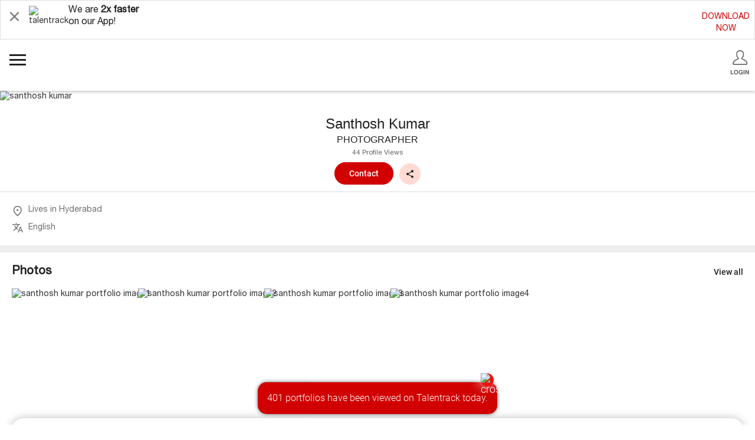

--- FILE ---
content_type: text/html; charset=UTF-8
request_url: https://m.talentrack.in/talent/talentportfolio/uid/278755db78583d0a7219084821d6f9ed
body_size: 11092
content:
<!DOCTYPE html>
<html class="chrome mac" lang="en">
<head>
    <meta charset="utf-8">
    <meta http-equiv="X-UA-Compatible" content="IE=edge">
    <meta name="viewport" content="width=device-width, initial-scale=1">
    <meta name="viewport" content="width=device-width, initial-scale=1.0, maximum-scale=1.0, user-scalable=0" />
    <!-- The above 3 meta tags *must* come first in the head; any other head content must come *after* these tags -->
    <meta name="Keywords" content="Santhosh kumar, santhosh kumar Hyderabad, santhosh kumar Photographer, Santhosh kumar portfolio, Santhosh kumar Photographer Hyderabad, male Photographer in Hyderabad">
    <meta name="description" content="Santhosh kumar is a Hyderabad based male Photographer  Santhosh kumar speaks English  Santhosh kumar is available for work in Hyderabad  His age is 28 years  View Santhosh kumar s portfolio with images and photos on Talentrack  Contact Santhosh kumar by phone or e mail on Talentrack">
        <meta name="author" content="">
           <link rel="canonical" href="https://www.talentrack.in/talent/talentportfolio/uid/278755db78583d0a7219084821d6f9ed">
        
    <link rel="icon" href="/images/application/modules/default/favicon.ico">
    <link rel="apple-touch-icon" sizes="57x57" href="/images/application/modules/desktop/fav-icon/apple-touch-icon-57x57.png" />
    <link rel="apple-touch-icon" sizes="114x114" href="/images/application/modules/desktop/fav-icon/apple-touch-icon-114x114.png" />
    <link rel="apple-touch-icon" sizes="72x72" href="/images/application/modules/desktop/fav-icon/apple-touch-icon-72x72.png" />
    <link rel="apple-touch-icon" sizes="144x144" href="/images/application/modules/desktop/fav-icon/apple-touch-icon-144x144.png" />
    <link rel="apple-touch-icon" sizes="60x60" href="/images/application/modules/desktop/fav-icon/apple-touch-icon-60x60.png" />
    <link rel="apple-touch-icon" sizes="120x120" href="/images/application/modules/desktop/fav-icon/apple-touch-icon-120x120.png" />
    <link rel="apple-touch-icon" sizes="76x76" href="/images/application/modules/desktop/fav-icon/apple-touch-icon-76x76.png" />
    <link rel="apple-touch-icon" sizes="152x152" href="/images/application/modules/desktop/fav-icon/apple-touch-icon-152x152.png" />
    <link rel="icon" type="image/png" href="/images/application/modules/desktop/fav-icon/favicon-196x196.png" sizes="196x196" />
    <link rel="icon" type="image/png" href="/images/application/modules/desktop/fav-icon/favicon-96x96.png" sizes="96x96" />
    <link rel="icon" type="image/png" href="/images/application/modules/desktop/fav-icon/favicon-32x32.png" sizes="32x32" />
    <link rel="icon" type="image/png" href="/images/application/modules/desktop/fav-icon/favicon-16x16.png" sizes="16x16" />
    <link rel="icon" type="image/png" href="/images/application/modules/desktop/fav-icon/favicon-128.png" sizes="128x128" />
    <meta name="application-name" content="&nbsp;"/>
    <meta name="msapplication-TileColor" content="#FFFFFF" />
    <meta name="msapplication-TileImage" content="/images/application/modules/desktop/fav-icon/mstile-144x144.png" />
    <meta name="msapplication-square70x70logo" content="/images/application/modules/desktop/fav-icon/mstile-70x70.png" />
    <meta name="msapplication-square150x150logo" content="/images/application/modules/desktop/fav-icon/mstile-150x150.png" />
    <meta name="msapplication-wide310x150logo" content="/images/application/modules/desktop/fav-icon/mstile-310x150.png" />
    <meta name="msapplication-square310x310logo" content="/images/application/modules/desktop/fav-icon/mstile-310x310.png" />
    <title>santhosh kumar photographer, Hyderabad | Talentrack</title>
	                     
                                                                                            <link rel='stylesheet' href='/css/c/77c59202ffcd8ee15bccd5e44cbeb1a1.css?1765281299'><!-- Google Tag Manager: 2019-01-09 -->
<script>(function(w,d,s,l,i){w[l]=w[l]||[];w[l].push({'gtm.start':
new Date().getTime(),event:'gtm.js'});var f=d.getElementsByTagName(s)[0],
j=d.createElement(s),dl=l!='dataLayer'?'&l='+l:'';j.async=true;j.src=
'https://www.googletagmanager.com/gtm.js?id='+i+dl;f.parentNode.insertBefore(j,f);
})(window,document,'script','dataLayer','GTM-K9H2ML4');</script>
<!-- End Google Tag Manager -->
</head>
<body>
<!-- Google Tag Manager (noscript): 2019-01-09 -->
<noscript><iframe src="https://www.googletagmanager.com/ns.html?id=GTM-K9H2ML4" height="0" width="0" style="display:none;visibility:hidden"></iframe></noscript>
<!-- End Google Tag Manager (noscript) -->
<script>
    var tempbaseurl = '';
    var baseUrl = '';
</script>
    <div class="main-site">
              <div class="app_download_wrap clearfix"><span class="close_app_icon call_close_app_download sprite">&nbsp;</span><span class="talent_logo_t">
                <img alt="talentrack" src="https://s.talentrack.in/images/application/modules/mobile/tt_logo_t.png">
            </span>
                        <span class="app_dn_txt">
                We are <span class="bolder_txt">2x faster</span><br />on our App!                
            </span>
                                                <a href="/cms/appdownload" class="download_link_anchor rec_side">
                DOWNLOAD<br />NOW
            </a>
                    </div>
                     <style type="text/css">
        .crisp-client .cc-1m7s .cc-iv0q .cc-dc5e .cc-xkyq{
            display: none !important;
        }
    </style>
		<header class="material-styles">
			<ul id="slide-out" class="sidenav main-nav">
				<!-- Talent LoggedIn Start -->
		   	 	 
			    <li>
			    	<div class="user-view">
		      			<span class="menu_btn_wrap">
		    				<a class="common_btn outlined_btn" href="/index/mobilelogin">Login</a>
		    				<a class="common_btn filled_btn" href="/index/mobilelogin">Register</a>
		    			</span>
			    	</div>
			    </li>
			    <li><a class="waves-effect " href="/all-job-in-india"><i class="material-icons"><img src="/images/application/modules/mobile/menu/search_jobs.svg" alt="Search Jobs Icon"></i>Search Projects <span class="overline_offer">New &amp; Improved</span></a></li>
			    <li><div class="divider"></div></li>
			    <li><a class="waves-effect " href="/talent/actor/all"><i class="material-icons"><img src="/images/application/modules/mobile/menu/browse_artists.svg" alt="Browse Artists Icon"></i>Browse Artists</a></li>
			    <li><a class="waves-effect " href="/platinum/talent?type=platinum"><i class="material-icons"><img src="/images/application/modules/mobile/menu/platinum_artists.svg" alt="Platinum Artists Icon"></i>Platinum Artists</a></li>
			    <li><a class="waves-effect " href="/platinum/talent?type=featured"><i class="material-icons"><img src="/images/application/modules/mobile/menu/featured_artists.svg" alt="Showcase Artists Icon"></i>Showcase Artists</a></li>
			    <li><div class="divider"></div></li>
			    <li><a class="waves-effect " href="/talent/membership?via=talent_talentportfolio"><i class="material-icons"><img src="/images/application/modules/mobile/menu/membership.svg" alt="Membership Icon"></i>Membership <span class="overline_offer">Upgrade</span></a></li>
			    <li><div class="divider"></div></li>
				<li><a class="waves-effect " href="/all-recruiter-in-india"><i class="material-icons"><img src="/images/application/modules/mobile/menu/browse_recruiters.svg" alt="Browse Recruiters"></i>Browse Recruiters</a></li>
				<li><a class="waves-effect " href="/agency"><i class="material-icons"><img src="/images/application/modules/mobile/menu/talent_ag-1.svg" alt="Talent Agencies"></i>Talent Agencies</a></li>
			    <li><a class="waves-effect " href="/marketplace"><i class="material-icons"><img src="/images/application/modules/mobile/menu/man_camp.png" alt="content marketplace Icon"></i>Content Marketplace</a></li>
			    <li><a class="waves-effect" href="http://www.talentrackawards.in/index" target="_blank"><i class="material-icons"><img src="/images/application/modules/mobile/menu/talentrack_awards.svg" alt="talentrack awards Icon"></i>Talentrack Awards</a></li>
			    <li><a class="waves-effect " href="/talentracktalkies/index"><i class="material-icons"><img src="/images/application/modules/mobile/menu/talentrack_talkies.svg" alt="Talentrack Talkies Icon"></i>Talentrack Talkies</a></li>
				<li><a class="waves-effect " href="/cms/talenttestimonials"><i class="material-icons"><img src="/images/application/modules/mobile/menu/artist-testimonial.svg" alt="Artist Testimonials Icon"></i>Artist Testimonials</a></li>
			    <li><a class="waves-effect " href="/talentracktalkies/showcaseyourwork"><i class="material-icons"><img src="/images/application/modules/mobile/menu/showcase_your_work.svg" alt="Submit your audition"></i>Submit your audition</a></li>
			    <li><a class="waves-effect " href="/talent/timeline"><i class="material-icons"><img src="/images/application/modules/mobile/menu/timeline.svg" alt="Timeline Icon"></i>Timeline</a></li>
			    <li><a class="waves-effect" href="https://www.talentown.in" target="_blank"><i class="material-icons"><img src="/images/application/modules/mobile/menu/talentown.svg" alt="The Magazine Icon"></i>The Magazine</a></li>
			   <!-- <li><a class="waves-effect" href="/blog" target="_blank"><i class="material-icons"><img src="/images/application/modules/mobile/menu/blog.svg" alt="Blog Icon"></i>Blog</a></li>-->
			   <li><a class="waves-effect " href="/talent/walkin"><i class="material-icons"><img src="/images/application/modules/mobile/menu/book_audition_icon.svg" alt="Book a Visit"></i>Book a Visit</a></li>
			    <li><a class="waves-effect" onclick="$crisp.push(['do', 'chat:open'])"><i class="material-icons"><img src="/images/application/modules/mobile/menu/chat.svg" alt="Chat Icon"></i>Chat with us</a></li>
			    <li><div style="height:8px;"></div></li>
			     			    <!-- Not LoggedIn Ends -->
			    </ul>
	  	</header>
	  	<div class="popup_des_wrap" id="lock_banner_pop">
		    <div class="popup_inner_wrap">
		        <span class="cross_icon close_demo_popup" data-dismiss="modal"><img src="https://s.talentrack.in/images/common/cross_icon.svg" alt="cross_icon"/></span>
		        <p class="lock_quote1">Thank you for your request.</p>
		        <p class="lock_quote2">Your Relationship Manager will get in touch with you shortly.</p>
		        		    </div>
		    <div class="pop_bg close_demo_popup">&nbsp;</div>
		</div>
	        <div class="main-container full-height">
            <div class="header clearfix">
                <a href="#" data-target="slide-out" class="sidenav-trigger menu-icon-wrap">
                    <span class="menu-toggle call-menu">
                        <span class="toggle-bar"></span>
                        <span class="toggle-bar"></span>
                        <span class="toggle-bar"></span>
                    </span>
                </a>
                <div class="logo-wrap">
                    <a href="/index">

                        <img class="lazy img-logo" alt="Acting | Modeling | Singing | Photography Jobs" src="[data-uri]" data-src="https://s.talentrack.in/images/common/talentrack-logo.svg" />
                    </a>
                </div>
                                <div class="login-wrap">
                    <a href="/index/mobilelogin">
                        <span class="sprite user-login-icon"></span>
                        <span class="head-text">Login</span>
                    </a>
                </div>
                            </div>
            <script>
var BaseImagePath = "https://s.talentrack.in/uploads/acc_img";
</script>
<!-- New CODES -->
<!-- For Crop Image -->
<!-- End Crop Image -->
 <!-- Filter Popup Design CSS -->
<!-- For Image Gallery ---->
<!-- For Video Gallery ---->
 <!-- For Mini Portfolio --->
<!--  For Basic page popup function ---->
 <!--- PROMOTE YOUR SOCIAL HANDLES ---- --> 
<input type="hidden" name="urlvalue" id="urlvalue" value=""/>
   <input type="hidden" name="artist_rating" id="artist_rating" value="" />
   <input type="hidden" id="userId" value="47049"/>
      <div class="portfolio_wrapper">
   
   <!-- ****For Dropout User Yellow Card *** -->
        <!-- *****For Portfoio Image ******* -->
    <div class="overlay_wrap  overlay_edit">
                    <div class="portfolio_image gradient">
                                             
                          
                                                      <img id="account_image" src="https://s.talentrack.in/uploads/acc_img/47/49/opt2_47049_66f0e8c406eb8.avif" alt="santhosh kumar" class="img-responsive">
                                                                          </div>
                   
                </div>
      <!-- ****** End Portfoio Image *****-->       
    <div class="port_detail_wrap">
        <h1 class="talent_name">Santhosh Kumar</h1>
        <h2 class="cat_loc">PHOTOGRAPHER</h2>
        <p class="profile_views_q">44 Profile Views

              
                               
        <!-- ******* Contact Button *****-->
                 <div class="contact_wrap">
                                    <div class="">
                            <span class="filled_btn common_btn call_trans_cont2">Contact</span>
                        </div>
                        <!-- ********************* Share Button ************************ -->
                                                <!-- <div class="contact_wrap edit"> -->
                        <div class="edit">
                            <span class="both_side call_bot_sh" data-attr="#share_pop" onclick="return fbShareFunc('https://www.talentrack.in/talent/talentportfolio/uid/278755db78583d0a7219084821d6f9ed','santhosh kumar')" >
                                <span class="mob_sprite shr_icon">&nbsp;</span>
                            </span>
                        </div>

                                </div>
                 

        <!-- ***** Profile Button ******-->
        
        <!-- ****** Artist Detail Part **-->
                <div class="artist_details_mr">
            <p class="art_det_quote" id="wrp_user_city_name"><span class="mob_sprite new_location_icon">&nbsp;</span>Lives in <span class="" id="user_city_name">Hyderabad</span></p><p class="art_det_quote" id="wrp_user_language"><span class="mob_sprite new_eye_icon">&nbsp;</span><span id="user_language">English</span></p>        </div>
        
          <!-- ***** User Tag Add **** -->
                            
        <div class="seperator_large">&nbsp;</div>
    </div>
    <div class="all_tab_wrap">
         <!-- ***** User Video/Image/Document Add ******-->
                <div class="gallery_tabs" id="gallery">
            
            <!-- **** User Video Show *****-->
                
            <!-- **** User Image Show **** -->
                        <div class="gal_head_wr" id="img_head">
                <span class="gal_head">Photos</span>
                                    <a data-route="#photos_gal" class="gal_more_link call_route"  id="photo_all">View all</a>
                            </div>     
            <div class="gallery_photo">
                <ul class="photo_scroll" id="lightimages">
                                         <!--<ul class="photo_scroll" id="lightimages">-->
                                            <li class="pho_wrap img_view" id="portimgList1" data-src="/uploads/portfolio_actual_image/47/49/47049_5ba6afe58f515.jpg" data-value="/47/49/47049_5ba6afe58f515.jpg" photovalue="73204">
                                <img src="https://s.talentrack.in/uploads/portfolio_thumb_image/135x170/47/49/47049_5ba6afe58f515.jpg" alt="santhosh kumar portfolio image1">

                                                                                </li>
                                        <li class="pho_wrap img_view" id="portimgList2" data-src="/uploads/portfolio_actual_image/47/49/47049_5ba6afe536da1.jpg" data-value="/47/49/47049_5ba6afe536da1.jpg" photovalue="73202">
                                <img src="https://s.talentrack.in/uploads/portfolio_thumb_image/135x170/47/49/47049_5ba6afe536da1.jpg" alt="santhosh kumar portfolio image2">

                                                                                </li>
                                        <li class="pho_wrap img_view" id="portimgList3" data-src="/uploads/portfolio_actual_image/47/49/optim_47049_5ba6afe526d9b.jpg" data-value="/47/49/optim_47049_5ba6afe526d9b.jpg" photovalue="73201">
                                <img src="https://s.talentrack.in/uploads/portfolio_thumb_image/135x170/47/49/optim_47049_5ba6afe526d9b.jpg" alt="santhosh kumar portfolio image3">

                                                                                </li>
                                        <li class="pho_wrap img_view" id="portimgList4" data-src="/uploads/portfolio_actual_image/47/49/47049_5ba6afe4ef1a9.jpg" data-value="/47/49/47049_5ba6afe4ef1a9.jpg" photovalue="73198">
                                <img src="https://s.talentrack.in/uploads/portfolio_thumb_image/135x170/47/49/47049_5ba6afe4ef1a9.jpg" alt="santhosh kumar portfolio image4">

                                                                                </li>
                        <!--</ul>-->
                                </ul>    
            </div>
             
            <!-- **** User Audio Show ***** -->
                        <!-- **** User Document Show **** -->
            
        </div>
        <!-- ************************-->
        <div class="bio_tabs" id="bio">
            <div class="shadow_box">
                <div class="bio_head_wr">
                    <div class="bio_head" id="userDescHead">About me</div> 
                                    </div>
                <div class="bio_tab_box" id="about_me">
                                        <div class="bio_showed">
                        <p class="bio_txt" id="userDescription">
                            Santhosh kumar is a Hyderabad-based male Photographer. Santhosh kumar speaks English. Santhosh kumar is available for work in Hyderabad. His age is 28 years. View Santhosh kumar's portfolio with images and photos on Talentrack. Contact Santhosh kumar by phone or e-mail on Talentrack.                       </p>
                    </div>
                                    </div>
            </div>
                        <div class="shadow_box" id="experience" >
                <p class="exp_heading">Experience</p>
                <div class="exp_details">
                                            
                                        </div>
                <div class="ExpList">
                    <!-- ===========|| For Add New Experience || ============== -->
                    <input type='hidden' id='exp_start_date_3283' value='23/07/2014' /><input type='hidden' id='exp_end_date_3283' value='06/07/2016' />                        <div class="exp_box" id="ExpDiv_3283">
                            <div class="non_edit position-relative mt-15">
                                <p class="exp_heading_per"><span id="exp_project_name_3283">adobe photoshop</span>
                                    <p class="exp_desc" id="exp_description_3283">iam a editor doing professional editing</p>
                                                                </p>
                                 
                                
                                <p class="exp_descript" id="exp_project_role_3283">editing</p>
                                 
                                 
                                <p class='exp_descript' id='exp_start_end_date_3283'>23<sup>th</sup> Jul, 2014 - 6<sup>th</sup> Jul, 2016</p>
                                                                                                                            </div>
                        </div>
                                                                 </div><!---explist-div -->
             </div>
                        <div id="talentPrefSpan">
                                    <div class="shadow_box">
                       
                        <div class="bio_head_wr">
                            <span class="bio_head">Skills</span>
                                                 </div>
                        
                                                           <!-- added one class only -->
                                   <div class="expert_box bio_tab_box">
                                        <div class="skill_head">Language</div>
                                        <p class="skill_quote">English</p>
                                    </div>
                                  
                                                        <!--<div class="bottom-bor"></div>-->
                    </div>
                    
                                <div class="shadow_box">
                       
                        <div class="bio_head_wr">
                            <span class="bio_head">Work Preference</span>
                                                 </div>
                        
                                                           <!-- added one class only -->
                                   <div class="expert_box bio_tab_box">
                                        <div class="skill_head">Available in</div>
                                        <p class="skill_quote">Hyderabad</p>
                                    </div>
                                  
                                                        <!--<div class="bottom-bor"></div>-->
                    </div>
                    
                       </div>
            <div class="shadow_box" id="showOtherInfo">
                <div class="bio_head_wr">
                    <span class="bio_head" id="otherInfoHead">Other Information</span>
                                    </div>
                <div class="bio_tab_box show_tab" id="other_info">
                                            <p>Not updated by the artist yet</p>
                    
                                    </div>
            </div>
                        <div class="shadow_box" id="showEducation">
                <div class="bio_head_wr mb-0">
                    <span class="bio_head">Education</span>
                </div>
                <div class="bio_tab_box show_tab" id="education">
                                            <div class="mt-15">
                            <p>Not updated by the artist yet</p>
                        </div>
                        
                                                        </div>
            </div>
                    </div>
    </div>
     
    <!-- **** Similar Artist Show Work **** -->
                    <div class="box-container similar-art-wrapper">
                    <h2 class="label-heading"><span class="style-iblock">SIMILAR ARTISTS</span></h2>
                    <div class="swiper-container">
                        <div class="swiper-wrapper">
                                                         <div class="swiper-slide custom-slide slide_80811">
                                <div class="img-box ">
                                    <input type="hidden" name="portfolio_id" value="80811">
                                    <input type="hidden" name="via" value="similarart">
                                    <input type="hidden" name="a1" value="">
                                                                        <a  class="list-img call_mini_port">
                                        <img src="https://s.talentrack.in/uploads/acc_img/80/811/opt2_80811_66f2857075152.avif" alt="Saurav" />                                    </a>
                                  <div class="portfolio_details">
                                      <div class="name">
                                                                                <a class="call_mini_port">Saurav</a>
                                    </div>
                                    <div class="category">Photographer</div>
                                    <div class="place">Hyderabad</div>
                                  </div>

                                </div>
                            </div>
                                                        <div class="swiper-slide custom-slide slide_63002">
                                <div class="img-box ">
                                    <input type="hidden" name="portfolio_id" value="63002">
                                    <input type="hidden" name="via" value="similarart">
                                    <input type="hidden" name="a1" value="">
                                                                        <a  class="list-img call_mini_port">
                                        <img src="https://s.talentrack.in/uploads/acc_img/63/2/opt2_63002_66f15f4838004.avif" alt="Aditya" />                                    </a>
                                  <div class="portfolio_details">
                                      <div class="name">
                                                                                <a class="call_mini_port">Aditya</a>
                                    </div>
                                    <div class="category">Photographer</div>
                                    <div class="place">Hyderabad</div>
                                  </div>

                                </div>
                            </div>
                                                        <div class="swiper-slide custom-slide slide_77581">
                                <div class="img-box ">
                                    <input type="hidden" name="portfolio_id" value="77581">
                                    <input type="hidden" name="via" value="similarart">
                                    <input type="hidden" name="a1" value="">
                                                                        <a  class="list-img call_mini_port">
                                        <img src="https://s.talentrack.in/uploads/acc_img/77/581/opt2_77581_66f27ce9cca1e.avif" alt="Kantaspurthy" />                                    </a>
                                  <div class="portfolio_details">
                                      <div class="name">
                                                                                <a class="call_mini_port">Kantaspurthy</a>
                                    </div>
                                    <div class="category">Photographer</div>
                                    <div class="place">Hyderabad</div>
                                  </div>

                                </div>
                            </div>
                                                        <div class="swiper-slide custom-slide slide_135436">
                                <div class="img-box ">
                                    <input type="hidden" name="portfolio_id" value="135436">
                                    <input type="hidden" name="via" value="similarart">
                                    <input type="hidden" name="a1" value="">
                                                                        <a  class="list-img call_mini_port">
                                        <img src="https://s.talentrack.in/uploads/acc_img/135/436/opt2_135436_66f7fbe8bad15.avif" alt="Krishna" />                                    </a>
                                  <div class="portfolio_details">
                                      <div class="name">
                                                                                <a class="call_mini_port">Krishna</a>
                                    </div>
                                    <div class="category">Photographer</div>
                                    <div class="place">Hyderabad</div>
                                  </div>

                                </div>
                            </div>
                                                        <div class="swiper-slide custom-slide slide_76538">
                                <div class="img-box ">
                                    <input type="hidden" name="portfolio_id" value="76538">
                                    <input type="hidden" name="via" value="similarart">
                                    <input type="hidden" name="a1" value="">
                                                                        <a  class="list-img call_mini_port">
                                        <img src="https://s.talentrack.in/uploads/acc_img/76/538/opt2_76538_66f63150cd272.avif" alt="Shikha" />                                    </a>
                                  <div class="portfolio_details">
                                      <div class="name">
                                                                                <a class="call_mini_port">Shikha</a>
                                    </div>
                                    <div class="category">Photographer</div>
                                    <div class="place">Hyderabad</div>
                                  </div>

                                </div>
                            </div>
                                                        <div class="swiper-slide custom-slide slide_80122">
                                <div class="img-box ">
                                    <input type="hidden" name="portfolio_id" value="80122">
                                    <input type="hidden" name="via" value="similarart">
                                    <input type="hidden" name="a1" value="">
                                                                        <a  class="list-img call_mini_port">
                                        <img src="https://s.talentrack.in/uploads/portfolio_thumb_image/280x350/80/122/optim_80122_5cc763c261ec5.jpg" alt="" />                                    </a>
                                  <div class="portfolio_details">
                                      <div class="name">
                                                                                <a class="call_mini_port">Surya</a>
                                    </div>
                                    <div class="category">Photographer</div>
                                    <div class="place">Hyderabad</div>
                                  </div>

                                </div>
                            </div>
                                                        <div class="swiper-slide custom-slide slide_91254">
                                <div class="img-box ">
                                    <input type="hidden" name="portfolio_id" value="91254">
                                    <input type="hidden" name="via" value="similarart">
                                    <input type="hidden" name="a1" value="">
                                                                        <a  class="list-img call_mini_port">
                                        <img src="https://s.talentrack.in/uploads/acc_img/91/254/opt2_91254_66f780be78595.avif" alt="Sam" />                                    </a>
                                  <div class="portfolio_details">
                                      <div class="name">
                                                                                <a class="call_mini_port">Sam</a>
                                    </div>
                                    <div class="category">Photographer</div>
                                    <div class="place">Hyderabad</div>
                                  </div>

                                </div>
                            </div>
                                                        <div class="swiper-slide custom-slide slide_89197">
                                <div class="img-box ">
                                    <input type="hidden" name="portfolio_id" value="89197">
                                    <input type="hidden" name="via" value="similarart">
                                    <input type="hidden" name="a1" value="">
                                                                        <a  class="list-img call_mini_port">
                                        <img src="https://s.talentrack.in/uploads/acc_img/89/197/opt2_89197_66f38f334900b.avif" alt="Deepak" />                                    </a>
                                  <div class="portfolio_details">
                                      <div class="name">
                                                                                <a class="call_mini_port">Deepak</a>
                                    </div>
                                    <div class="category">Photographer</div>
                                    <div class="place">Delhi NCR</div>
                                  </div>

                                </div>
                            </div>
                                                        <div class="swiper-slide custom-slide slide_21802">
                                <div class="img-box ">
                                    <input type="hidden" name="portfolio_id" value="21802">
                                    <input type="hidden" name="via" value="similarart">
                                    <input type="hidden" name="a1" value="">
                                                                        <a  class="list-img call_mini_port">
                                        <img src="https://s.talentrack.in/uploads/acc_img/21/802/opt2_21802_66fa65d00c783.avif" alt="Ravivarma" />                                    </a>
                                  <div class="portfolio_details">
                                      <div class="name">
                                                                                <a class="call_mini_port">Ravivarma</a>
                                    </div>
                                    <div class="category">Photographer</div>
                                    <div class="place">Hyderabad</div>
                                  </div>

                                </div>
                            </div>
                                                        <div class="swiper-slide custom-slide slide_432269">
                                <div class="img-box ">
                                    <input type="hidden" name="portfolio_id" value="432269">
                                    <input type="hidden" name="via" value="similarart">
                                    <input type="hidden" name="a1" value="">
                                                                        <a  class="list-img call_mini_port">
                                        <img src="https://s.talentrack.in/uploads/acc_img/432/269/opt2_432269_67108e3a4425f.avif" alt="Rakesh" />                                    </a>
                                  <div class="portfolio_details">
                                      <div class="name">
                                                                                <a class="call_mini_port">Rakesh</a>
                                    </div>
                                    <div class="category">Photographer</div>
                                    <div class="place">Hyderabad</div>
                                  </div>

                                </div>
                            </div>
                                                        <div class="swiper-slide custom-slide slide_313180">
                                <div class="img-box ">
                                    <input type="hidden" name="portfolio_id" value="313180">
                                    <input type="hidden" name="via" value="similarart">
                                    <input type="hidden" name="a1" value="">
                                                                        <a  class="list-img call_mini_port">
                                        <img src="https://s.talentrack.in/uploads/acc_img/313/180/opt2_313180_6705f9eacdb29.avif" alt="Sanket" />                                    </a>
                                  <div class="portfolio_details">
                                      <div class="name">
                                                                                <a class="call_mini_port">Sanket</a>
                                    </div>
                                    <div class="category">Photographer</div>
                                    <div class="place">Mumbai</div>
                                  </div>

                                </div>
                            </div>
                                                        <div class="swiper-slide custom-slide slide_95556">
                                <div class="img-box ">
                                    <input type="hidden" name="portfolio_id" value="95556">
                                    <input type="hidden" name="via" value="similarart">
                                    <input type="hidden" name="a1" value="">
                                                                        <a  class="list-img call_mini_port">
                                        <img src="https://s.talentrack.in/uploads/acc_img/95/556/opt2_95556_66f77f633dbaf.avif" alt="Ravuri" />                                    </a>
                                  <div class="portfolio_details">
                                      <div class="name">
                                                                                <a class="call_mini_port">Ravuri</a>
                                    </div>
                                    <div class="category">Photographer</div>
                                    <div class="place">Hyderabad</div>
                                  </div>

                                </div>
                            </div>
                                                        <div class="swiper-slide custom-slide slide_45455">
                                <div class="img-box ">
                                    <input type="hidden" name="portfolio_id" value="45455">
                                    <input type="hidden" name="via" value="similarart">
                                    <input type="hidden" name="a1" value="">
                                                                        <a  class="list-img call_mini_port">
                                        <img src="https://s.talentrack.in/uploads/acc_img/45/455/opt2_45455_66f0e65224482.avif" alt="Praneeth" />                                    </a>
                                  <div class="portfolio_details">
                                      <div class="name">
                                                                                <a class="call_mini_port">Praneeth</a>
                                    </div>
                                    <div class="category">Photographer</div>
                                    <div class="place">Hyderabad</div>
                                  </div>

                                </div>
                            </div>
                                                        <div class="swiper-slide custom-slide slide_79698">
                                <div class="img-box ">
                                    <input type="hidden" name="portfolio_id" value="79698">
                                    <input type="hidden" name="via" value="similarart">
                                    <input type="hidden" name="a1" value="">
                                                                        <a  class="list-img call_mini_port">
                                        <img src="https://s.talentrack.in/uploads/acc_img/79/698/opt2_79698_6708a50f1101f.avif" alt="Ankit" />                                    </a>
                                  <div class="portfolio_details">
                                      <div class="name">
                                                                                <a class="call_mini_port">Ankit</a>
                                    </div>
                                    <div class="category">Photographer</div>
                                    <div class="place">Delhi NCR</div>
                                  </div>

                                </div>
                            </div>
                                                        <div class="swiper-slide custom-slide slide_49049">
                                <div class="img-box ">
                                    <input type="hidden" name="portfolio_id" value="49049">
                                    <input type="hidden" name="via" value="similarart">
                                    <input type="hidden" name="a1" value="">
                                                                        <a  class="list-img call_mini_port">
                                        <img src="https://s.talentrack.in/uploads/acc_img/49/49/opt2_49049_6895ea9757230.avif" alt="Nirav" />                                    </a>
                                  <div class="portfolio_details">
                                      <div class="name">
                                                                                <a class="call_mini_port">Nirav</a>
                                    </div>
                                    <div class="category">Photographer</div>
                                    <div class="place">Mumbai</div>
                                  </div>

                                </div>
                            </div>
                                                        <div class="swiper-slide custom-slide slide_540254">
                                <div class="img-box ">
                                    <input type="hidden" name="portfolio_id" value="540254">
                                    <input type="hidden" name="via" value="similarart">
                                    <input type="hidden" name="a1" value="">
                                                                        <a  class="list-img call_mini_port">
                                        <img src="https://s.talentrack.in/uploads/acc_img/540/254/opt2_540254_671b1e4a8822c.avif" alt="Abhishek" />                                    </a>
                                  <div class="portfolio_details">
                                      <div class="name">
                                                                                <a class="call_mini_port">Abhishek</a>
                                    </div>
                                    <div class="category">Photographer</div>
                                    <div class="place">Mumbai</div>
                                  </div>

                                </div>
                            </div>
                                                        <div class="swiper-slide custom-slide slide_73165">
                                <div class="img-box ">
                                    <input type="hidden" name="portfolio_id" value="73165">
                                    <input type="hidden" name="via" value="similarart">
                                    <input type="hidden" name="a1" value="">
                                                                        <a  class="list-img call_mini_port">
                                        <img src="https://s.talentrack.in/uploads/acc_img/73/165/opt2_73165_672a021583aab.avif" alt="Sandy" />                                    </a>
                                  <div class="portfolio_details">
                                      <div class="name">
                                                                                <a class="call_mini_port">Sandy</a>
                                    </div>
                                    <div class="category">Photographer</div>
                                    <div class="place">Hyderabad</div>
                                  </div>

                                </div>
                            </div>
                                                        <div class="swiper-slide custom-slide slide_17393">
                                <div class="img-box ">
                                    <input type="hidden" name="portfolio_id" value="17393">
                                    <input type="hidden" name="via" value="similarart">
                                    <input type="hidden" name="a1" value="">
                                                                        <a  class="list-img call_mini_port">
                                        <img src="https://s.talentrack.in/uploads/acc_img/17/393/opt2_17393_672a07961e366.avif" alt="Ritu" />                                    </a>
                                  <div class="portfolio_details">
                                      <div class="name">
                                                                                <a class="call_mini_port">Ritu</a>
                                    </div>
                                    <div class="category">Photographer / Influencer</div>
                                    <div class="place">Delhi NCR</div>
                                  </div>

                                </div>
                            </div>
                                                        <div class="swiper-slide custom-slide slide_314662">
                                <div class="img-box ">
                                    <input type="hidden" name="portfolio_id" value="314662">
                                    <input type="hidden" name="via" value="similarart">
                                    <input type="hidden" name="a1" value="">
                                                                        <a  class="list-img call_mini_port">
                                        <img src="https://s.talentrack.in/uploads/portfolio_thumb_image/280x350/314/662/optim_314662_5dcdbe63cd0bd.jpg" alt="" />                                    </a>
                                  <div class="portfolio_details">
                                      <div class="name">
                                                                                <a class="call_mini_port">Ajeet</a>
                                    </div>
                                    <div class="category">Photographer</div>
                                    <div class="place">Dehradun</div>
                                  </div>

                                </div>
                            </div>
                                                        <div class="swiper-slide custom-slide slide_49857">
                                <div class="img-box ">
                                    <input type="hidden" name="portfolio_id" value="49857">
                                    <input type="hidden" name="via" value="similarart">
                                    <input type="hidden" name="a1" value="">
                                                                        <a  class="list-img call_mini_port">
                                        <img src="https://s.talentrack.in/uploads/acc_img/49/857/opt2_49857_67147b7425bb5.avif" alt="Akash" />                                    </a>
                                  <div class="portfolio_details">
                                      <div class="name">
                                                                                <a class="call_mini_port">Akash</a>
                                    </div>
                                    <div class="category">Photographer / Influencer</div>
                                    <div class="place">Mumbai</div>
                                  </div>

                                </div>
                            </div>
                                                    </div>
                    </div>
                </div>
                
    <!-- ***** Populer Search Work ***** -->
    
                <div class="popular-job-wrap">
                    <h2 class="label-heading"><span class="style-iblock">Popular Searches</span></h2>
                    <div class="popular-jobs-list">
                        <ul class="pop-list clearfix">
                        <li>
                            <a href="/talent/photographer/hyderabad">
                                photographer in hyderabad
                            </a>
                      </li>
                        <li>
                        <a href="/talent/photographer/all">photographer in india</a>
                      </li>
                        
                        <li>
                        <a href="/photographer-job-in-hyderabad">photographer job in hyderabad</a>
                      </li>
                        
                        <li>
                        <a href="/photographer-job-in-india">photographer job in india</a>
                      </li>
                        
                        
                        </ul>
                    </div>
                </div>
    </div>  <!-- Main Wrapper End ----------- -->
<!-- ***** Image view code ***** -->
<div class="pop_editor" id="photos_gal">
    <div class="pop_header">
        <span>
            <span class="back_arrow call_back" id="photo_bck"></span>
            <span class="pop_txt">Photos</span>
        </span>
        <!--<span class="del_icon call_del_img">&nbsp;</span>-->
            </div>
    <!-- id="photos_list_all"-->
    <!--<input type="hidden" name="imgOffset" value="">-->
    <input type="hidden" name="imgOffset" value="0">
    <input type="hidden" name="imgLimit" value="6">
    <input type="hidden" name="totalImgcount" value="4">
    <div class="photos_wrap clearfix"  id="imagesDiv">
        <ul class="photo_scroll" id="photos_list_all">
               
        </ul>
    </div>

       
   </div>
<!-- ***** Video view code **** -->
<!-- *****Video add code ********* -->
    <!-- **** Populer Job Search Show Wrok *** -->
                    <div class="popular-job-wrap" style="display:none">
                    <h2 class="style-title">Popular Searches</h2>
                    <div class="popular-jobs-list">
                        <ul class="pop-list clearfix">
                        <li>
                            <a href="/talent/photographer/hyderabad">
                                photographer in hyderabad                            </a>
                      </li>
                        <li>
                        <a href="/talent/photographer/all">photographer in india</a>
                      </li>
                        
                        <li>
                        <a href="/photographer-job-in-hyderabad">photographer job in hyderabad</a>
                      </li>
                        
                        <li>
                        <a href="/photographer-job-in-india">photographer job in india</a>
                      </li>
                        
                        
                        </ul>
                    </div>
                </div>
    </div>
<!-- **** crop image code **** -->
<input type="hidden" id="cropImagePage" value="portfolioAddPhotos">
                

<script>
    var imageCount  = '0';
    var videosCount = '0';
    var audiosCount = '0';
    var docsCount   = '0';
    var pageName   =  'portfolioPage';
</script>

    <input type="hidden" name="profile_image" id="profile_image" value=""/>
    <input type="hidden" name="actual_image_name_full" id="actual_image_name_full" value=""/>
    <input type="hidden" name="user_id" id="user_id"  value=""/>
    <input type="hidden" name="thumb_image" id="thumb_image" value=""/>
    <input type="hidden" name="thumb_src" id="thumb_src"  value=""/>
    <input type="hidden" name="actual_src" id="actual_src"  value=""/>


<!--
    <input type="hidden" name="profile_image" id="profile_image" value=""/>
    <input type="hidden" name="thumb_image" id="thumb_image" value=""/>-->
    <input type="hidden" id="x" name="x" value="" />
    <input type="hidden" id="y" name="y"  value=""/>
    <input type="hidden" id="w" name="w" value="" />
    <input type="hidden" id="h" name="h" value="" />


<!-- **************** Audio View All HTML ********** -->
<div class="pop_editor" id="audio_gal">
    <div class="pop_header">
        <span>
            <span class="back_arrow call_back" id="audio_bck"></span>
            <span class="pop_txt">Audio</span>
        </span>
        <!--<span class="del_icon call_del_aud">&nbsp;</span>-->

            </div>
            <!--<input type="hidden" name="audOffset" value="">-->
            <input type="hidden" name="audOffset" value="0">
            <input type="hidden" name="audLimit" value="2">
            <input type="hidden" name="totalAudcount" value="0">
    <div class="photos_wrap" id="audio_result_view">
        
    </div>
        
</div>

<!-- **** Audio Add HTML **** -->

    <!-- **** Document View All HTML **** -->





<div class="talent_rep_popup">
    <div class="talent_rep_wrap">
        Thank you!<br>Our talent representative will be calling you shortly.
        <div class="done_btn_wrap">
            <a class="tr_btn_style iblock call_clo_talent_pop">DONE</a>
        </div>
    </div>
</div>
<!-- ************** Recruiter Side Artist Contact Detail  ****************** --> 
<div class="cont_trans_det2">
    <div class="bg_semi_tran call_close_trans"></div>
    <div class="posi_fix_wrap">
        <p class="port_label_login">You need to login as a recruiter to view contact details</p>
        <div class="text-center">
            <a href="/index/mobilelogin" class="common_btn filled_btn">Login</a>
            <a href="/recruiter" class="common_btn filled_btn">Register</a>
        </div>
    </div>
</div>



<div class="bottom_sh_wrap" id="share_pop">
    <div class="bottom_sh_bg">&nbsp;</div>
    <div class="bottom_sh_box">
        <div id="shareBox">
            <div class="soc-icons-wrap">
                <span class="" id="sharebutton"></span>
                <a href="" id="twitter" class="icon-twitter-link" target="_blank"><span class="sprite soc-icon-twtr"></span></a>
                <a href="" id="whatsapp" class="icon-whatsapp-link"><span class="sprite soc-icon-whtsapp"></span></a>
                <a href="" id="setMailTo" class="icon-mail-link"><span class="sprite soc-icon-mail"></span></a>
            </div>
            <h4 class="copy-heading">copy link to share </h4>
            <div class="copy-link">
                <input class="copy-input" id="sharelink" type="text" value="">
            </div>
        </div>
    </div>
</div>



<!-- ***** Not Logged In User -- Login / Register Popup ***** -->
<div class="filter-wrap" id="checkRegister">
    <div class="filter-head">
        <div class="fix-fil-head">
            <span class="half-box">
                <span class="filter-btn close-filter"><span class="close-icon">&times;</span> Close</span>
            </span><span class="half-box right-align">
            </span>
        </div>
    </div>
    <div class="filter-body">
        <div class="filter-trans">
            <div class="filter-box hide-filter">
                <p class="tag-quote">You need to login as a recruiter to access the documents. Register or login to continue.</p><br>
                <div class="text-center">
                
                      <!-- <a href="<?php// echo $this->baseUrl();?>/index/mobilelogin" data-target="#LoginModal" class="border-style-btn-new popup-brdr-btn common_btn filled_btn" data-dismiss="modal" data-target="#LoginModal" data-toggle="modal">LOGIN</a> -->
           <a href="/index/mobilelogin" class="border-style-btn-new popup-brdr-btn common_btn filled_btn" data-toggle="modal">Login</a>&nbsp;

          <a href="/recruiter" class="common_btn filled_btn popup-brdr-btn">Register</a>
                          </div>
            </div>
        </div>
    </div>
</div>
<div class="filter-wrap" id="checkRecruiter">
    <div class="filter-head">
        <div class="fix-fil-head">
            <span class="half-box">
                <span class="filter-btn close-filter"><span class="close-icon">&times;</span> Close</span>
            </span><span class="half-box right-align">
            </span>
        </div>
    </div>
    <div class="filter-body">
        <div class="filter-trans">
            <div class="filter-box hide-filter">
                <p class="tag-quote">Get instant access to contact details and documents - Buy a recruiter package</p><br>
                <div class="text-center">                   
                    <a href="/user/getpackages" class="border-style-btn-new popup-brdr-btn">GET PACKAGES</a>
                </div>
            </div>
        </div>
    </div>
</div>
<div class="filter-wrap" id="checkreason">
    <div class="filter-head">
        <div class="fix-fil-head">
            <span class="half-box">
                <span class="filter-btn close-filter"><span class="close-icon">&times;</span> Close</span>
            </span><span class="half-box right-align">
            </span>
        </div>
    </div>
    <div class="filter-body">
        <div class="filter-trans">
            <div class="filter-box hide-filter">
                <p class="tag-quote">Your request to see the documents of a talentrack Platinum Talent is received, our team will contact you shortly to understand your requirement and connect you to the talent.</p><br>
               <p class="tag-quote">Alternatively, you can email us at <a class="red-txt" href="mailto:divya.mathur@talentrack.in">divya.mathur@talentrack.in</a> with any specific enquiry.</p>
            </div>
        </div>
    </div>
</div>

<!-- ***************** All Check Window End ******************** -->
<!-- For portfolio update request function-->
<!-- For User tags function-->
 <!-- For portfolio page save function-->
<!-- For common validation function-->
<!-- For User tags function-->
<!-- For User tags function-->

<!-- bellow div is for mini portfolio -->
<div class="mini_port_wrap hide">&nbsp;</div>

<!--------invite-to-audition------->
<!-- <div id="job_list_detail_box" class="select-job-wrap show-box">-->
<div  id="invite_modal_1" class="modal invite_modal" role="dialog">
    <div class="modal-dialog modal-lg">
        
        <div class="modal-content" id="job_list_detail_box">

        </div>
    </div>
</div>


<script type="text/javascript">
    $(function () {
        $(".close-modal").click(function () {
            $("#invite_modal_1").modal("hide");
        });
    });
</script>

<div class="success-inv-wrap show-box modal invite_modal" role="dialog">
    <div class="modal-dialog modal-lg modal-dialog-centered">
    <!-- Modal content-->
        <div class="modal-content" id="job_list_detail_box">
            <div class="over_limit"></div>
                <span class="tick-icon sprite"></span>
                <span class="tick-txt">Sent</span>
                <p class="inv-quote1"></p>
                <p class="job_moderation"></p>
                <p class="inv-quote2">You can expect the artists to apply shortly. Please check applications in a while.</p>
                <div class="btn-inv-wrap">
                        <div class="recommended-btn"></div>
                    <a class="inv-carry-btn4 call-cancel">CLOSE</a>
                </div>
            </div>
        </div>
    
    </div>
</div>
<!--------invite-to-audition End------->



                        <div class="main-section bg_color_footer">
                <ul class="footer_two_list">
                    <li><a href="/all-job-in-india">Projects</a></li>
                    <li><a href="/platinum/talent">Platinum Artists</a></li>
                    <li><a href="/content/featuredpartners">Featured Partners</a></li>
                                        <li><a href="/cms/getportfolio">Get a Portfolio</a></li>
                                        <li><a href="/cms/talenttestimonials">Artist Testimonials</a></li>
                    <li><a href="/cms/talentdirectory">Artist Directory</a></li>
                    <li><a href="/cms/recruitertestimonials">Recruiter Testimonials</a></li>
                    <li><a href="/all-recruiter-in-india">Browse Recruiters</a></li>
					<li><a href="/cms/recruiterdirectory">Recruiter Directory</a></li>
                </ul><ul class="footer_two_list">
				    <li><a href="https://www.talentown.in" target="_blank">The Magazine</a></li>
                    <li><a href="/talentracktalkies/index">Talentrack Talkies</a></li>
                    <li><a href="/talentracktalkies/showcaseyourwork">Submit your audition</a></li>
                    <li><a href="http://www.talentrackawards.in/index" target="_blank">Talentrack Awards</a></li>
                    <li><a href="/cms/reportabuse">Report Abuse</a></li>
                     
                    <li><a href="/talent/membership?via=talent_talentportfolio">Upgrade</a></li>
                                                            <li><a href="/user/getpackages?via=talent_talentportfolio">Recruiter Packages</a></li>
                                        <li><a href="/help/">Help &amp; FAQs</a></li>
                </ul>
                 
                <div class="footer_seperater1"></div>
                <div class="social_footer_wrap">
                    <a href="https://www.facebook.com/talentrack.in" target="_blank" class="social_link"><span class="sprite icon_fb_foot">&nbsp;</span></a>
                    <a href="https://www.instagram.com/talentrackofficial/" target="_blank" class="social_link"><span class="sprite icon_inst_foot">&nbsp;</span></a>
                    <a href="https://twitter.com/mytalentrack" target="_blank" class="social_link"><span class="sprite icon_twtr_foot">&nbsp;</span></a>
                    <a href="https://www.youtube.com/channel/UCHRxAWmUW20DAosmRq0hPrA" target="_blank" class="social_link"><span class="sprite icon_ytb_foot">&nbsp;</span></a>
                </div>
                <div class="footer_seperater2"></div>
                <ul class="footer_two_list2">
                    <li><a href="/cms/about">About</a></li><li><a href="/cms/howitworks">How it Works</a></li><li><a href="/cms/career">Careers</a></li><li><a href="/cms/contactus">Contact</a></li><li><a href="/cms/advertise">Advertise with Us</a></li><li><a href="/conciergeandstore">Concierge &amp; Store</a></li><li><a href="/institutions/index">Institutions</a></li><li><a href="/cms/sitemap">Sitemap</a></li>
                </ul>
            </div>
                        <div class="footer_apps">
                <div class="footer_app_half">
                    <span class="footer_dnw_app"><span>Download</span> Artist App</span>
                    <a href="https://itunes.apple.com/us/app/talentrack/id1021596860?ls=1&mt=8" target="_blank" class="social_link"><span class="sprite icon_apple">&nbsp;</span></a>&nbsp;&nbsp;&nbsp;&nbsp;<a href="https://play.google.com/store/apps/details?id=com.talenttrckapp.android&hl=en" target="_blank" class="social_link"><span class="sprite icon_play_store">&nbsp;</span></a>
                </div><div class="footer_app_half">
                    <span class="footer_dnw_app"><span>Download</span> Recruiter App</span>
                    <a href="https://itunes.apple.com/us/app/talentrack-business/id1393547767" target="_blank" class="social_link"><span class="sprite icon_apple">&nbsp;</span></a>&nbsp;&nbsp;&nbsp;&nbsp;<a href="https://play.google.com/store/apps/details?id=com.talentrack.recruiter.activity&hl=en" target="_blank" class="social_link"><span class="sprite icon_play_store">&nbsp;</span></a>
                </div>
            </div>
                        <div class="tr_quote"><p>Talentrack is a brand of Fameposter Career Services Pvt. Ltd. All rights reserved.</p></div>
                        </div>
    </div>

<script src='/js/c/f6e3939c13d03abb94dfed2483b8a2db.js?1759995724'></script><div class="modal iframe-modal" id="talntrVid">
    <div class="modal-box-bg close-iframeModal"></div>
    <div class="modal-container">
        <div class="modal-head">
            <span class="close-modal-btn close-iframeModal">X</span>
        </div>
        <div class="modal-body no-padding">
            <div class="iframe-loader"></div>
            <iframe class="home-frame" id="myiFrame" width="280" height="300" data-src="https://www.youtube.com/embed/sSp7B_Y4pxE" allowfullscreen></iframe>
        </div>
    </div>
</div>
<!-- Google tag (gtag.js) --> <script async src="https://www.googletagmanager.com/gtag/js?id=G-SQML48L9J7"></script> <script> window.dataLayer = window.dataLayer || []; function gtag(){dataLayer.push(arguments);} gtag('js', new Date()); gtag('config', 'G-SQML48L9J7'); </script>
<script>
    (function(i,s,o,g,r,a,m){i['GoogleAnalyticsObject']=r;i[r]=i[r]||function(){
    (i[r].q=i[r].q||[]).push(arguments)},i[r].l=1*new Date();a=s.createElement(o),
    m=s.getElementsByTagName(o)[0];a.async=1;a.src=g;m.parentNode.insertBefore(a,m)
    })(window,document,'script','//www.google-analytics.com/analytics.js','ga'); 
    ga('create', 'UA-64118257-1', 'm.talentrack.in');
    ga('send', 'pageview');
</script>
<!-- Meta Pixel Code --><script>!function(f,b,e,v,n,t,s){if(f.fbq)return;n=f.fbq=function(){n.callMethod?n.callMethod.apply(n,arguments):n.queue.push(arguments)};if(!f._fbq)f._fbq=n;n.push=n;n.loaded=!0;n.version='2.0';n.queue=[];t=b.createElement(e);t.async=!0;t.src=v;s=b.getElementsByTagName(e)[0];s.parentNode.insertBefore(t,s)}(window, document,'script','https://connect.facebook.net/en_US/fbevents.js');fbq('init', '2494681620911160');fbq('track', 'PageView');</script><noscript><img height='1' width='1' style='display:none' src='https://www.facebook.com/tr?id=2494681620911160&ev=PageView&noscript=1'/></noscript><!-- End Meta Pixel Code --><script type="text/javascript"> _linkedin_partner_id = "3623761"; window._linkedin_data_partner_ids = window._linkedin_data_partner_ids || []; window._linkedin_data_partner_ids.push(_linkedin_partner_id); </script><script type="text/javascript"> (function(l) { if (!l){window.lintrk = function(a,b){window.lintrk.q.push([a,b])}; window.lintrk.q=[]} var s = document.getElementsByTagName("script")[0]; var b = document.createElement("script"); b.type = "text/javascript";b.async = true; b.src = "https://snap.licdn.com/li.lms-analytics/insight.min.js"; s.parentNode.insertBefore(b, s);})(window.lintrk); </script> <noscript> <img height="1" width="1" style="display:none;" alt="" src="https://px.ads.linkedin.com/collect/?pid=3623761&fmt=gif" /> </noscript>  
<div class="mini_alert_wrp">
    <div class="mini_alert">
        401 portfolios have been viewed on Talentrack today.        <!-- <span class="close_mini_al">&times;</span> -->
        <span class="close_mini_al"><img src="https://s.talentrack.in/images/common/cross_icon.svg" alt="cross_icon"/></span>
        <!-- <span class="close_mini_al">&times;</span> -->
    </div>
</div>
  
<script type="text/javascript">window.$crisp=[];window.CRISP_WEBSITE_ID="08b0412e-734b-4560-8b8d-b732cf160fb4";(function(){d=document;s=d.createElement("script");s.src="https://client.crisp.chat/l.js";s.async=1;d.getElementsByTagName("head")[0].appendChild(s);})();</script>
<span class="crisp_chat" onclick="$crisp.push(['do', 'chat:open'])">
    <img src="https://s.talentrack.in/images/application/modules/desktop/common_chat_icon.png" alt="chat icon">
</span>
</body>
</html>


--- FILE ---
content_type: text/css
request_url: https://m.talentrack.in/css/c/77c59202ffcd8ee15bccd5e44cbeb1a1.css?1765281299
body_size: 84845
content:
@font-face{font-family:HelveticaNeueLTStd-Roman;src:url('/css/application/modules/mobile/fonts/HelveticaNeueLTStd-Roman.eot?#iefix') format('embedded-opentype'),url('/css/application/modules/mobile/fonts/HelveticaNeueLTStd-Roman.otf') format('opentype'),url('/css/application/modules/mobile/fonts/HelveticaNeueLTStd-Roman.woff') format('woff'),url('/css/application/modules/mobile/fonts/HelveticaNeueLTStd-Roman.ttf') format('truetype'),url('/css/application/modules/mobile/fonts/HelveticaNeueLTStd-Roman.svg#HelveticaNeueLTStd-Roman') format('svg');font-weight:400;font-style:normal}@font-face{font-family:HelveticaNeueLTStd-Th;src:url('/css/application/modules/mobile/fonts/HelveticaNeueLTStd-Th.eot?#iefix') format('embedded-opentype'),url('/css/application/modules/mobile/fonts/HelveticaNeueLTStd-Th.otf') format('opentype'),url('/css/application/modules/mobile/fonts/HelveticaNeueLTStd-Th.woff') format('woff'),url('/css/application/modules/mobile/fonts/HelveticaNeueLTStd-Th.ttf') format('truetype'),url('/css/application/modules/mobile/fonts/HelveticaNeueLTStd-Th.svg#HelveticaNeueLTStd-Roman') format('svg');font-weight:400;font-style:normal}@font-face{font-family:heaveneticashbold;src:url('/css/application/modules/mobile/fonts/heaveneticash_bold-webfont.eot?#iefix') format('embedded-opentype'),url('/css/application/modules/mobile/fonts/heaveneticash_bold-webfont.otf') format('opentype'),url('/css/application/modules/mobile/fonts/heaveneticash_bold-webfont.woff') format('woff'),url('/css/application/modules/mobile/fonts/heaveneticash_bold-webfont.ttf') format('truetype'),url('/css/application/modules/mobile/fonts/heaveneticash_bold-webfont.svg#HelveticaNeueLTStd-Roman') format('svg');font-weight:400;font-style:normal}@font-face{font-family:HelveticaNeueLTStd-Lt;src:url('/css/application/modules/mobile/fonts/HelveticaNeueLTStd-Lt.eot?#iefix') format('embedded-opentype'),url('/css/application/modules/mobile/fonts/HelveticaNeueLTStd-Lt.otf') format('opentype'),url('/css/application/modules/mobile/fonts/HelveticaNeueLTStd-Lt.woff') format('woff'),url('/css/application/modules/mobile/fonts/HelveticaNeueLTStd-Lt.ttf') format('truetype'),url('/css/application/modules/mobile/fonts/HelveticaNeueLTStd-Lt.svg#HelveticaNeueLTStd-Roman') format('svg');font-weight:400;font-style:normal}@font-face{font-family:HeaveneticaCond7BoldSH;src:url('/css/application/modules/mobile/fonts/HeaveneticaCond7BoldSH.eot?#iefix') format('embedded-opentype'),url('/css/application/modules/mobile/fonts/HeaveneticaCond7BoldSH.otf') format('opentype'),url('/css/application/modules/mobile/fonts/HeaveneticaCond7BoldSH.woff') format('woff'),url('/css/application/modules/mobile/fonts/HeaveneticaCond7BoldSH.ttf') format('truetype'),url('/css/application/modules/mobile/fonts/HeaveneticaCond7BoldSH.svg#HelveticaNeueLTStd-Roman') format('svg');font-weight:400;font-style:normal}@font-face{font-family:HelveticaNeueLTStd-Bd;src:url('/css/application/modules/mobile/fonts/HelveticaNeueLTStd-Bd.eot?#iefix') format('embedded-opentype'),url('/css/application/modules/mobile/fonts/HelveticaNeueLTStd-Bd.otf') format('opentype'),url('/css/application/modules/mobile/fonts/HelveticaNeueLTStd-Bd.woff') format('woff'),url('/css/application/modules/mobile/fonts/HelveticaNeueLTStd-Bd.ttf') format('truetype'),url('/css/application/modules/mobile/fonts/HelveticaNeueLTStd-Bd.svg#HelveticaNeueLTStd-Roman') format('svg');font-weight:400;font-style:normal}@font-face{font-family:HelveticaNeueLTStd-Md;src:url('/css/application/modules/mobile/fonts/HelveticaNeueLTStd-Md.eot?#iefix') format('embedded-opentype'),url('/css/application/modules/mobile/fonts/HelveticaNeueLTStd-Md.otf') format('opentype'),url('/css/application/modules/mobile/fonts/HelveticaNeueLTStd-Md.woff') format('woff'),url('/css/application/modules/mobile/fonts/HelveticaNeueLTStd-Md.ttf') format('truetype'),url('/css/application/modules/mobile/fonts/HelveticaNeueLTStd-Md.svg#HelveticaNeueLTStd-Roman') format('svg');font-weight:400;font-style:normal}@font-face{font-family:HelveticaNeueLTStd-UltLt;src:url('/css/application/modules/mobile/fonts/HelveticaNeueLTStd-UltLt.eot?#iefix') format('embedded-opentype'),url('/css/application/modules/mobile/fonts/HelveticaNeueLTStd-UltLt.otf') format('opentype'),url('/css/application/modules/mobile/fonts/HelveticaNeueLTStd-UltLt.woff') format('woff'),url('/css/application/modules/mobile/fonts/HelveticaNeueLTStd-UltLt.ttf') format('truetype'),url('/css/application/modules/mobile/fonts/HelveticaNeueLTStd-UltLt.svg#HelveticaNeueLTStd-Roman') format('svg');font-weight:400;font-style:normal}@font-face{font-family:Nexa_Bold;src:url('/css/application/modules/mobile/fonts/Nexa_Bold.eot');src:url('/css/application/modules/mobile/fonts/Nexa_Bold.eot?#iefix') format('embedded-opentype'),url('/css/application/modules/mobile/fonts/Nexa_Bold.woff2') format('woff2'),url('/css/application/modules/mobile/fonts/Nexa_Bold.woff') format('woff'),url('/css/application/modules/mobile/fonts/Nexa_Bold.ttf') format('truetype'),url('/css/application/modules/mobile/fonts/Nexa_Bold.svg#Nexa_Bold') format('svg')}@font-face{font-family:Nexa_Light;src:url('/css/application/modules/mobile/fonts/Nexa_Light.eot');src:url('/css/application/modules/mobile/fonts/Nexa_Light.eot?#iefix') format('embedded-opentype'),url('/css/application/modules/mobile/fonts/Nexa_Light.woff2') format('woff2'),url('/css/application/modules/mobile/fonts/Nexa_Light.woff') format('woff'),url('/css/application/modules/mobile/fonts/Nexa_Light.ttf') format('truetype'),url('/css/application/modules/mobile/fonts/Nexa_Light.svg#Nexa_Light') format('svg')}@font-face{font-family:Roboto;src:url('/fonts/roboto.regular.eot');src:url('/fonts/roboto.regular.eot?#iefix') format('embedded-opentype'),url('/fonts/roboto.regular.woff') format('woff'),url('/fonts/roboto.regular.ttf') format('truetype'),url('/fonts/roboto.regular.svg#Nexa_Light') format('svg')}@font-face{font-family:RobotoMedium;src:url('/fonts/Roboto-Medium.woff') format('woff');font-weight:400}@font-face{font-family:RobotoBold;src:url('/fonts/roboto.bold.woff') format('woff');font-weight:400}@font-face{font-family:RobotoLight;src:url('/fonts/Roboto-Light.woff') format('woff');font-weight:400}@font-face{font-family:RobotoThin;src:url('/fonts/Roboto-Thin.woff') format('woff');font-weight:400}@font-face{font-family:helveticaneueltstdTHCN;src:url('/fonts/helveticaneueltstd-thcn.woff') format('woff')}@font-face{font-family:Montserrat-SemiBold;src:url('/fonts/Montserrat-SemiBold.woff') format('woff')}@font-face{font-family:MontserratRegular;src:url('/fonts/Montserrat-Regular.woff') format('woff')}@font-face{font-family:RobotoCondensed-Regular;src:url('/fonts/RobotoCondensed-Regular.woff') format('woff');font-weight:500;font-style:normal}
.android .body{line-height:260%}.hide-ovrflow,.hide-ovrflow body{overflow:hidden}.loader{background-image:url('/images/application/modules/mobile/loading.gif');background-repeat:no-repeat;background-position:center center;background-size:80px auto;height:120%;width:100%;position:fixed;left:0;top:-10%;z-index:10;background-color:rgba(0,0,0,.8);display:none}.keypadon .main-container{display:block!important}.keypadon{overflow:hidden}.home-frame{width:100%;height:300px}.page-heading{background-color:#d10001;color:#fff;font-family:RobotoLight;font-size:28px;padding:16px 15px 12px;position:relative}.repost-job{background-color:#fff;color:#d10001;cursor:pointer;display:block;font-size:24px;padding:10px 10px 6px;position:absolute;right:10px;top:13%}.page-heading-inner{background-color:#d10001;color:#fff;font-size:24px;padding:16px;position:relative;margin:0}.bg-page{background-color:#fff;box-shadow:0 0 3px #999;-o-box-shadow:0 0 3px #999;-ms-box-shadow:0 0 3px #999;-moz-box-shadow:0 0 3px #999;-khtml-box-shadow:0 0 3px #999;-webkit-box-shadow:0 0 3px #999;padding:15px 16px 6px}.bg-page h1{font-family:RobotoLight;font-size:22px}.search-job-subheading{color:#333;display:block;font-size:14px;line-height:130%;padding:4px 0 6px}@media screen and (-webkit-min-device-pixel-ratio:0){input:focus,select:focus,textarea:focus{background:#eee}}@media only screen and (max-height:230px){.main-container{display:block!important}}.mini_alert_wrp{position:fixed;bottom:18px;width:98%;z-index:25;display:flex;align-items:center;justify-content:center;display:none;left:1%}.mini_alert{-o-box-shadow:0 0 6px 0 rgba(0,0,0,.6);-ms-box-shadow:0 0 6px 0 rgba(0,0,0,.6);-moz-box-shadow:0 0 6px 0 rgba(0,0,0,.6);-webkit-box-shadow:0 0 6px 0 rgba(0,0,0,.6);box-shadow:0 0 6px 0 rgba(0,0,0,.6);background-color:#d10001;color:#fff;font-family:RobotoLight;padding:16px 16px;-o-border-radius:30px;-ms-border-radius:30px;-moz-border-radius:30px;-webkit-border-radius:30px;border-radius:15px;font-size:16px;position:relative;z-index:1}.close_mini_al{cursor:pointer;font-size:18px;position:absolute;background-color:#f30e0f;color:#fff;width:22px;height:22px;line-height:22px;display:inline-block;right:6px;top:50%;margin:-42px 0 0 0;text-align:center;border-radius:50%;box-shadow:-1px -2px 20px #fff}.mini_alert_wrp.open_wrp{display:flex;animation:miniAlert .3s forwards;-webkit-animation:miniAlert .3s forwards}@keyframes miniAlert{from{opacity:0;right:-200px}to{opacity:1;right:2%}}@-webkit-keyframes miniAlert{from{opacity:0;right:-200px}to{opacity:1;right:2%}}.mini_al_link,.mini_al_link:active,.mini_al_link:focus,.mini_al_link:hover{background-color:#fff;display:block;height:28px;line-height:28px;padding:0 16px;margin:5px 0 0;border-radius:4px;color:#d10001;text-align:center}.mini_al_link:active,.mini_al_link:focus,.mini_al_link:hover{text-decoration:none}.agency-text-singup p{font-size:16px;text-align:center;margin-bottom:0;margin-top:10px}.agency-text-singup a{color:#b50506;cursor:pointer}.agency-text-singup a:hover{text-decoration:underline}.w-100{width:100%!important}.theme_color{color:#d10001}.close_icon{right:1px;position:absolute;top:-6px;cursor:pointer}.cross_icon{right:-10px;position:absolute;top:-11px;cursor:pointer}.mt-2{margin-top:20px}.text-center{text-align:center}.d-block{display:block}.flex-center{display:flex;align-items:center;justify-content:center}.seo_title{margin:15px;line-height:22px}
a,abbr,acronym,address,applet,article,aside,audio,b,big,blockquote,body,canvas,caption,center,cite,code,dd,del,details,dfn,div,dl,dt,em,embed,fieldset,figcaption,figure,footer,form,h1,h2,h3,h4,h5,h6,header,hgroup,html,i,iframe,img,ins,kbd,label,legend,li,mark,menu,nav,object,ol,output,p,pre,q,ruby,s,samp,section,small,span,strike,strong,sub,summary,sup,table,tbody,td,tfoot,th,thead,time,tr,tt,u,ul,var,video{border:0;font:inherit;font-size:100%;margin:0;padding:0;vertical-align:baseline}article,aside,details,figcaption,figure,footer,header,hgroup,menu,nav,section{display:block}ol,ul{list-style:none}blockquote,q{quotes:none}blockquote:after,blockquote:before,q:after,q:before{content:'';content:none}table{border-collapse:collapse;border-spacing:0}body,html{height:100%;margin:0}.clearfix:after,.clearfix:before{clear:both;content:"";display:table}.main-container{position:relative}.header{background-color:#fff;box-shadow:0 1px 6px rgba(0,0,0,.3);-o-box-shadow:0 1px 6px rgba(0,0,0,.3);-ms-box-shadow:0 1px 6px rgba(0,0,0,.3);-moz-box-shadow:0 1px 6px rgba(0,0,0,.3);-khtml-box-shadow:0 1px 6px rgba(0,0,0,0.3);-webkit-box-shadow:0 1px 6px rgba(0,0,0,.3);padding:16px 10px;position:relative;z-index:4}.head-icon-wrap,.login-wrap,.logo-wrap,.menu-icon-wrap{float:left;width:15%;min-height:20px}.head-icon-wrap{padding:17px 0 12px;width:auto}.header-link{color:#232226;display:block;font-family:HelveticaNeueLTStd-Roman;font-size:3.2vw;min-width:45px;text-decoration:none;text-transform:uppercase}.loggedin-header{display:block;display:flex;justify-content:space-between;text-align:center}.header-link span{background-size:380px auto;display:block;height:30px;margin:0 auto 4px;width:30px}.icon-dashboard{background-position:-134px -172px}.active-head .icon-dashboard{background-position:-134px -212px}.icon-jobs{background-position:-228px -172px}.active-head .icon-jobs{background-position:-228px -212px}.icon-portfolio{background-position:-183px -173px}.active-head .icon-portfolio{background-position:-183px -212px}.icon-applications{background-position:-315px -776px}.active-head .icon-applications{background-position:-315px -815px}.header-link.active-head{color:#d10001}.loggedin-header .menu-toggle{margin:0}.loggedin-header .head-icon-wrap,.loggedin-header .menu-icon-wrap{display:inline-block;float:none;width:auto;vertical-align:top}.menu-icon-wrap{padding:0}.logo-wrap,.menu-icon-wrap{position:relative;z-index:10}.logo-wrap{width:70%}.mob-menu-link-ib .sprite,.sprite,.sprite.user-login-icon{background-image:url("/images/application/modules/mobile/sprite-mob.png");background-repeat:no-repeat;background-size:400px auto}.sprite.user-login-icon{background-position:-1px -1px;display:block;height:30px;width:28px;margin:auto}.img-logo{display:block;font-size:14px;width:90%;max-width:240px;max-height:55px;margin:auto}.login-wrap>a,.menu-icon-wrap>a{display:inline-block}.login-wrap>a{text-align:center;text-decoration:none;padding:0}.login-wrap{padding:0 0 0;text-align:right}.main-site{overflow-x:hidden;width:100%}.head-text{color:#58585a;display:block;font-family:heaveneticashbold;font-size:10px;margin-top:3px;text-transform:uppercase}.top-nav{background-color:#eee;display:none}.box-sizing{box-sizing:border-box;-o-box-sizing:border-box;-ms-box-sizing:border-box;-moz-box-sizing:border-box;-webkit-box-sizing:border-box;-khtml-box-sizing:border-box}.menu-toggle{border-radius:5px;-o-border-radius:5px;-ms-border-radius:5px;-moz-border-radius:5px;-khtml-border-radius:5px;-webkit-border-radius:5px;cursor:pointer;width:40px;height:37px;display:inline-block;position:relative;margin:0 10px 0 0;padding:5px;vertical-align:middle}.menu-toggle span{display:block;position:absolute;border-bottom:solid 3px #232226;width:68%;opacity:1;left:16%}.menu-toggle span:first-child{top:9px;-webkit-transform-origin:left center;-moz-transform-origin:left center;-o-transform-origin:left center;transform-origin:left center}.menu-toggle span:nth-child(2){top:17px;-webkit-transform-origin:left center;-moz-transform-origin:left center;-o-transform-origin:left center;transform-origin:left center}.menu-toggle span:nth-child(3){top:25px;-webkit-transform-origin:left center;-moz-transform-origin:left center;-o-transform-origin:left center;transform-origin:left center}.menu-toggle span:nth-child(4){display:none}.logo-wrap>a{display:block;margin:auto;width:90%;padding:0}.mob-menu-wrap{background-color:#fff;display:none;height:100%;left:0;padding-top:82px;position:fixed;top:0;width:100%;z-index:8}.mob-menu-link{clear:both;color:#231f20;display:block;font-size:5vw;margin-top:10px;padding:3px 0;text-align:center;text-decoration:none;text-transform:uppercase}.menu-scroller{height:82%;overflow:auto;padding:0 10px;text-align:center}.mob-menu-link-ib{display:inline-block;margin:15px 7px 10px}.awards-link{margin:7px 0 13px}.icon-bl-mob,.icon-fb-mob,.icon-gp-mob,.icon-insta-mob,.icon-tt-mob,.icon-yt-mob,.sprite.icon-bl-mob,.sprite.icon-fb-mob,.sprite.icon-gp-mob,.sprite.icon-insta-mob,.sprite.icon-tt-mob,.sprite.icon-yt-mob{background-position:-238px -298px;background-size:400px auto;display:block;height:55px;width:55px}.icon-tt-mob,.sprite.icon-tt-mob{background-position:-8px -298px}.icon-gp-mob,.sprite.icon-gp-mob{background-position:-190px -1074px}.icon-yt-mob,.sprite.icon-yt-mob{background-position:-66px -298px}.icon-bl-mob,.sprite.icon-bl-mob{background-position:-55px -120px}.icon-insta-mob,.sprite.icon-insta-mob{background-position:-123px -298px}.overflow-none{overflow:hidden}.overflow-none .main-site{height:100%;overflow:hidden;position:absolute}.logged-in .mob-menu-link{display:inline-block;font-size:3.7vw;margin-top:5px;width:49%}.logged-in .menu-scroller{text-align:left}.logged-in .menu-scroller div{text-align:center}.logged-in .logged-box{display:block}.logged-in .logged-box:first-child{margin-bottom:20px}.red-txt{color:#d10001;font-weight:600;font-family:RobotoMedium}@media only screen and (min-width:359px){.logged-in .logged-box:first-child{padding-top:20px;margin-bottom:30px}.menu-scroller{height:84%}.mob-menu-link-ib{margin:25px 6px 10px}.logged-in .menu-scroller>a:first-child+a,.menu-scroller>a:first-child{padding-top:24px}}.ipad .overflow-none,.iphone .overflow-none{position:fixed;overflow:hidden;height:100%;width:100%;left:0;top:0}.all-logged-in .head-icon-wrap{z-index:10}.all-logged-in .menu-icon-wrap{padding:20px 0}.all-logged-in .head-icon-wrap{padding:14px 0 10px}.all-logged-in .mob-menu-wrap{padding-top:72px}.all-logged-in .loggedin-header{background-color:#fff;box-shadow:0 1px 6px #999;-o-box-shadow:0 1px 6px #999;-ms-box-shadow:0 1px 6px #999;-moz-box-shadow:0 1px 6px #999;-khtml-box-shadow:0 1px 6px #999;-webkit-box-shadow:0 1px 6px #999;box-sizing:border-box;-o-box-sizing:border-box;-ms-box-sizing:border-box;-moz-box-sizing:border-box;-khtml-box-sizing:border-box;-webkit-box-sizing:border-box;left:0;padding:0 15px 0 10px;position:fixed;top:0;width:100%;z-index:8}.all-logged-in.header{z-index:3}.user_notifications_icon{display:block;height:35px;position:relative;text-align:right;width:40px}.user_notifications_icon img{width:35px}.noti_count{background-color:#d10001;border-radius:20px;box-sizing:border-box;-o-box-sizing:border-box;-ms-box-sizing:border-box;-moz-box-sizing:border-box;-khtml-box-sizing:border-box;-webkit-box-sizing:border-box;color:#fff;font-size:10px;height:20px;line-height:20px;padding-top:2px;position:absolute;right:18px;text-align:center;top:0;width:20px}.double_dig{width:25px}.app_download_wrap{background-color:#fff;border:1px solid #e0e0e0;padding:7px 0;position:relative;z-index:6}.close_app_icon{background-position:-170px -1191px;cursor:pointer;display:inline-block;height:26px;margin:0 11px;vertical-align:middle;width:26px}.talent_logo_t img{display:block;width:52px}.app_dn_txt,.download_link_anchor,.talent_logo_t{display:inline-block;vertical-align:middle}.talent_logo_t{margin-right:11px}.app_dn_txt{color:#212121;font-family:Roboto;font-size:16px;line-height:20px}.bolder_txt{font-weight:600}.download_link_anchor{color:#d10001;float:right;font-family:Roboto;font-size:14px;margin:11px 8px 0 0;text-align:center}.app_dn_txt.light_font{font-size:12px;line-height:18px}.app_dn_txt.light_font2{font-size:14px;line-height:18px}.app_dn_txt.light_font3{font-size:12px;line-height:16px}@media screen and (max-width:380px){.app_dn_txt.rec_side{font-size:14px;line-height:16px}.talent_logo_t.rec_side img{width:48px}.download_link_anchor.rec_side{font-size:12px}}@media screen and (max-width:328px){.close_app_icon{margin:0 7px}.app_dn_txt{font-size:14px;line-height:18px}.download_link_anchor{font-size:13px}.app_dn_txt.light_font{font-size:11px;line-height:16px}.app_dn_txt.light_font2{font-size:12px;line-height:16px}.download_link_anchor.rec_side{font-size:11px}}
.custom-modal,.modal{display:none;height:100%;left:0;position:fixed;top:0;width:100%;z-index:5}.modal-box-bg{background-color:#000;left:0;top:0;width:100%;height:100%;opacity:.5;-khtml-opacity:0.5;-moz-opacity:0.5;position:absolute}.modal-container{background-color:#fff;border-radius:3px;left:5%;position:absolute;top:-100%;width:90%}.modal-body,.modal-footer,.modal-head{padding:5px 10px}.modal-body{max-height:380px;overflow:auto}#excel_down .modal-body{position:static}.modal-head{position:relative;z-index:3}.close-modal-btn{background:#ef5d62;background:-moz-linear-gradient(-45deg,#ef5d62 0,#e6333b 100%);background:-webkit-linear-gradient(-45deg,#ef5d62 0,#e6333b 100%);background:linear-gradient(135deg,#ef5d62 0,#e6333b 100%);border:2px solid #fff;border-radius:50%;color:#fff;cursor:pointer;font-family:Conv_HelveticaNeueLTStd-Md,sans-serif;height:24px;line-height:22px;padding:0;position:absolute;right:-7px;text-align:center;top:-7px;width:24px}.android .close-modal-btn{line-height:20px}.modal-body .copy-link-wrap{margin-bottom:10px}.modal-body .job-expire{font-family:RobotoLight;font-size:14px;font-weight:400}.relative{position:relative}.mob-file-style{height:100%;left:0;opacity:0;position:absolute;top:0;width:100%}:-moz-placeholder{color:#ccc!important;text-transform:lowercase}::-moz-placeholder{color:#a0a0a0!important;text-transform:lowercase}:-ms-input-placeholder{color:#ccc!important;text-transform:lowercase}.upload-photo-wrp .modal-body{position:relative}@media only screen and (max-width:321px){.modal-body{max-height:360px}}
.common_btn{font-family:RobotoMedium;font-weight:500;font-size:14px;line-height:20px;text-align:center;letter-spacing:.1px;border-radius:100px;-o-border-radius:100px;-ms-border-radius:100px;-moz-border-radius:100px;-webkit-border-radius:100px;-khtml-border-radius:100px;box-sizing:border-box;-o-box-sizing:border-box;-ms-box-sizing:border-box;-moz-box-sizing:border-box;-khtml-box-sizing:border-box;-webkit-box-sizing:border-box;padding:10px 24px;text-decoration:none;cursor:pointer;text-transform:capitalize}.common_btn:focus,.common_btn:hover{box-shadow:none;-o-box-shadow:none;-ms-box-shadow:none;-moz-box-shadow:none;-webkit-box-shadow:none;outline:0!important;color:#fff;text-decoration:none}.common_btn+.common_btn{margin-right:8px}.filled_btn{background:#d10001;color:#fff;border:1px solid #d10001}.filled_btn:focus,.filled_btn:hover{background:#be3124;color:#fff}.outlined_btn{background:0 0;border:1px solid #857370!important;color:#c00000}.outlined_btn:hover{background:rgba(193,0,1,.08);color:#c00000}.outlined_btn:focus{background:rgba(193,0,1,.12);color:#c00000;border:1px solid #c00001!important}.text_btn{background:#ffdad4;color:#000;border:1px solid #ffdad4}.text_btn:focus,.text_btn:hover{color:#000}.elevated_btn{background:#fcd0c6;border:1px solid #fcd0c6;color:#c00001}.elevated_btn:hover{background:#f9dedb;border:1px solid #f9dedb;color:#c00001}.elevated_btn:focus{background:#f7d4d2;color:#c00001}.tonal_btn{background:#ffdad4;border:1px solid #ffdad4;color:#2c1512}.tonal_btn:focus,.tonal_btn:hover{color:#2c1512;background:#edcbc6;border:1px solid #edcbc6}.disabled_btn{background:#ccc;border:1px solid #ccc;color:#fff}.disabled_btn:focus,.disabled_btn:hover{cursor:not-allowed}.donebtn .filled_btn{background:#d10001;border:#d10001}
.menu-close{display:none;height:100%;left:0;position:fixed;top:0;width:100%;z-index:5}.cat-wrap{display:none}.menu-wrap{display:none;left:-80%;height:100%;position:fixed;top:0;width:80%}.menu-header{background:#ee6471;background:-moz-linear-gradient(top,#ee6471 0,#b5283c 99%);background:-webkit-linear-gradient(top,#ee6471 0,#b5283c 99%);background:linear-gradient(to bottom,#ee6471 0,#b5283c 99%);box-sizing:border-box;-o-box-sizing:border-box;-ms-box-sizing:border-box;-moz-box-sizing:border-box;-webkit-box-sizing:border-box;-khtml-box-sizing:border-box;height:16%;padding:0 5px}.menu-img-wrap{border-radius:50%;-o-border-radius:50%;-ms-border-radius:50%;-moz-border-radius:50%;-webkit-border-radius:50%;-khtml-border-radius:50%;display:inline-block;overflow:hidden;padding-bottom:20%;position:relative;vertical-align:middle;width:20%}.menu-txt-wrap{display:inline-block;margin-left:10px;max-width:70%;vertical-align:middle}.name-wrap,.place-wrap{color:#fff;display:block;font-size:20px;line-height:100%;margin-bottom:6px}.place-wrap{font-size:14px}.menu-head-link{display:inline-block;height:100%;text-decoration:none;width:100%}.menu-list-wrap{height:84%;overflow-y:auto;width:100%}.menu-img{position:absolute;width:100%}.menu-txt{display:inline-block;vertical-align:middle}.menu-txt{margin-top:5px}.menu-navs,.menu-navs:active,.menu-navs:focus{background-color:#302c2d;color:#fff;display:block;font-size:14px;height:11%;text-decoration:none;outline:0}a.menu-navs:active{background-color:red}.menu-navs:nth-child(even){background-color:#282425}.menu-sprite{background-image:url('/images/application/modules/mobile/sprite.png');background-position:-8px -4px;background-size:450px auto;display:inline-block;height:22px;margin:0 4px;vertical-align:middle;width:22px}.menu-go-premium{background-position:-39px -5px}.menu-account{background-position:-68px -5px}.menu-portfolio{background-position:-98px -5px}.menu-edit-port{background-position:-120px -5px;background-size:420px auto}.menu-noti{background-position:-158px -6px}.menu-jobs-for-you{background-position:-184px -6px}.menu-search-jobs{background-position:-211px -7px}.menu-shortlisted-jobs{background-position:-241px -8px}.menu-applied-for{background-position:-271px -7px}.menu-platinum-talent{background-position:-300px -7px}.menu-featured-talent{background-position:-327px -7px}.menu-settings{background-position:-356px -7px}.menu-logout{background-position:-385px -7px}.menu-ad{background-position:-312px -983px}.menu-wellness-expert{background-position:-38px -295px}.menu-about{background-position:-287px -293px}.menu-how-it-works{background-position:-299px -272px;background-size:420px auto}.menu-careers{background-position:-332px -271px;background-size:420px auto}.menu-contact{background-position:-390px -292px}.menu-platinum{background-position:-425px -501px}.menu-featured{background-position:-424px -463px}.menu-store{background-position:-425px -540px}.menu-dashboard{background-position:-336px -3px;background-size:370px auto}.menu-launchpad{background-position:-422px -576px}.menu-magazine{background-position:-423px -608px}.menu-institutions{background-position:-424px -642px}.menu-projects{background-position:-297px -1023px}.main-menu-wrap{background-color:#282425}.menu-sitemap{background-position:-382px -714px}.menu-jobs{background-position:-424px -747px}.menu-DHH{background-position:-277px -762px;background-size:350px auto}.menu-post-job{background-position:-7px -1022px}.menu-my-talent{background-position:-80px -1023px}.menu-search-talent{background-position:-113px -1024px}.menu-job-history{background-position:-148px -1024px}.menu-applications{background-position:-43px -1024px}.menu-get-packages{background-position:-83px -1058px}.show-help{background-position:-212px -1059px}.left-iblock{display:inline-block;height:100%;vertical-align:middle;width:2px}.tt-head{text-align:center}.tt-head .name-wrap{font-size:.9em;margin:8px 0 0}.tt-head .menu-txt-wrap{height:90%;margin:0}.static-logo{display:block;height:60%;margin:4px 0 0}.static-logo-img,span img.static-logo-img{display:block;margin:auto;max-height:100%;width:auto}.seperator-menu{border-top:1px solid #fff}.menu-voice{background-position:-69px -762px;background-size:370px auto}.menu-tt-awards{background-position:-380px -1023px}.transaction-history{background-position:-419px -1023px}.show-purchase-history{background-position:-7px -1057px}#crisp-chatbox .cc-1oun,#crisp-chatbox .cc-unoo,.crisp-client #crisp-chatbox .crisp-kquevr .crisp-x94m06.crisp-ws3gf1{display:none!important}
html{font-family:Roboto,Oxygen-Sans,Ubuntu,Cantarell,"Helvetica Neue",sans-serif}.subscription-wrap{background-color:#777;background-repeat:repeat;border-bottom:2px solid #d10001;padding:22px 15px}.subscription-form{display:block;margin:auto;max-width:1000px;text-align:center}.subscription-quote{color:#fff;display:block;font-size:5.4vw;margin-bottom:8px;vertical-align:middle}.subscribe-input{border:2px solid #999;display:inline-block;font-size:18px;margin:0 0 8px;padding:4px 7px;vertical-align:middle;width:90%}.subscribe-btn,.subscribe-btn:active,.subscribe-btn:focus,.subscribe-btn:hover{-webkit-appearance:none;background-color:#d10001;border:0 none;color:#fff;display:inline-block;font-size:18px;padding:6px 23px;text-transform:uppercase;vertical-align:middle}.mb-20{margin-bottom:20px}.img-responsive{width:100%;display:block}.pull-half-left{float:left;width:48%;margin-right:4%}.pull-half-left+.pull-half-left{margin-right:0}.main-section{padding:15px 16px 0;font-family:HelveticaNeueLTStd-Lt}.tnc-update-wrap{background-color:#ddd;padding:18px 20px 13px;text-align:center}.tnc-quote{color:#333;font-size:4.2vw}.tnc-quote a{color:#d10001}.download_app_quote{font-size:18px;margin-bottom:15px;padding-top:10px;text-align:center}.download_app_box{margin-bottom:10px}.footer_two_list,.footer_two_list2{display:inline-block;padding-top:11px;vertical-align:top;width:50%}.footer_two_list2{display:block;margin:0 -13px;padding-top:6px;text-align:center;width:auto}.footer_two_list li,.footer_two_list2 li{display:block;height:16px;line-height:16px;margin-bottom:16px}.footer_two_list2 li{display:inline-block;margin:0 12px 16px}.footer_two_list a,.footer_two_list2 a{color:#212121;display:inline-block;font-family:Roboto,Oxygen-Sans,Ubuntu,Cantarell,"Helvetica Neue",sans-serif;font-size:14px;font-weight:400;height:16px;line-height:16px}.bg_color_footer{background-color:#f0f0f0;margin-top:30px}.footer_seperater1{border-bottom:solid 1px #e0e0e0;padding-top:10px}.footer_seperater2{border-top:solid 1px #e0e0e0;padding-bottom:10px}.social_footer_wrap{display:flex;justify-content:space-between;margin:auto;padding:8px 0;text-align:center;width:216px}.social_footer_wrap a,.social_link{display:inline-block;height:38px;width:38px}.social_link:active,.social_link:focus,.social_link:hover{outline:0}.social_footer_wrap span,.social_link span{display:block;height:38px;width:38px}.icon_fb_foot{background-position:-134px -1140px}.icon_inst_foot{background-position:-183px -1140px}.icon_twtr_foot{background-position:-231px -1140px}.icon_ytb_foot{background-position:-279px -1140px}.icon_apple{background-position:-322px -1140px}.icon_play_store{background-position:-365px -1140px}.footer_apps{background-color:#e0e0e0;padding:8px 16px 46px}.footer_app_half.full_wdth{width:100%}.footer_dnw_app{color:#212121;display:block;font-family:Roboto,Oxygen-Sans,Ubuntu,Cantarell,"Helvetica Neue",sans-serif;font-size:14px;font-weight:500;margin-bottom:16px}.footer_app_half{display:inline-block;text-align:center;vertical-align:top;width:50%}.news_tt{background-color:#fff;bottom:0;font-family:Roboto,Oxygen-Sans,Ubuntu,Cantarell,"Helvetica Neue",sans-serif;font-size:14px;font-weight:400;left:0;padding:6px 0;position:fixed;width:100%;z-index:20}@media only screen and (max-width:335px){.footer_dnw_app span{display:block}.full_wdth .footer_dnw_app span{display:inline}}.footer_apps.pad_btm6x{padding-bottom:100px}div.footer_apps{padding-bottom:8px}.news_tt{display:none}.crisp_chat{position:fixed;right:8px;z-index:9;bottom:25px;display:none}.crisp-client .cc-1m7s .cc-iv0q .cc-dc5e{bottom:-75px!important}.tr_quote{line-height:19px;text-align:center;color:#333;font-family:Roboto;font-size:14px;padding:10px 15px;background:#e0e0e0}.tr_quote p{margin-bottom:0}
.responsively-lazy:not(img){position:relative;height:0}.responsively-lazy:not(img) img{position:absolute;top:0;left:0;width:100%;height:100%}img.responsively-lazy{width:100%}

/*!
 * Materialize v1.0.0 (http://materializecss.com)
 * Copyright 2014-2017 Materialize
 * MIT License (https://raw.githubusercontent.com/Dogfalo/materialize/master/LICENSE)
 */.materialize-red{background-color:#e51c23!important}.materialize-red-text{color:#e51c23!important}.materialize-red.lighten-5{background-color:#fdeaeb!important}.materialize-red-text.text-lighten-5{color:#fdeaeb!important}.materialize-red.lighten-4{background-color:#f8c1c3!important}.materialize-red-text.text-lighten-4{color:#f8c1c3!important}.materialize-red.lighten-3{background-color:#f3989b!important}.materialize-red-text.text-lighten-3{color:#f3989b!important}.materialize-red.lighten-2{background-color:#ee6e73!important}.materialize-red-text.text-lighten-2{color:#ee6e73!important}.materialize-red.lighten-1{background-color:#ea454b!important}.materialize-red-text.text-lighten-1{color:#ea454b!important}.materialize-red.darken-1{background-color:#d0181e!important}.materialize-red-text.text-darken-1{color:#d0181e!important}.materialize-red.darken-2{background-color:#b9151b!important}.materialize-red-text.text-darken-2{color:#b9151b!important}.materialize-red.darken-3{background-color:#a21318!important}.materialize-red-text.text-darken-3{color:#a21318!important}.materialize-red.darken-4{background-color:#8b1014!important}.materialize-red-text.text-darken-4{color:#8b1014!important}.red{background-color:#d50000!important}.red-text{color:#f44336!important}.red.lighten-5{background-color:#ffebee!important}.red-text.text-lighten-5{color:#ffebee!important}.red.lighten-4{background-color:#ffcdd2!important}.red-text.text-lighten-4{color:#ffcdd2!important}.red.lighten-3{background-color:#ef9a9a!important}.red-text.text-lighten-3{color:#ef9a9a!important}.red.lighten-2{background-color:#e57373!important}.red-text.text-lighten-2{color:#e57373!important}.red.lighten-1{background-color:#ef5350!important}.red-text.text-lighten-1{color:#ef5350!important}.red.darken-1{background-color:#e53935!important}.red-text.text-darken-1{color:#e53935!important}.red.darken-2{background-color:#d32f2f!important}.red-text.text-darken-2{color:#d32f2f!important}.red.darken-3{background-color:#c62828!important}.red-text.text-darken-3{color:#c62828!important}.red.darken-4{background-color:#b71c1c!important}.red-text.text-darken-4{color:#b71c1c!important}.red.accent-1{background-color:#ff8a80!important}.red-text.text-accent-1{color:#ff8a80!important}.red.accent-2{background-color:#ff5252!important}.red-text.text-accent-2{color:#ff5252!important}.red.accent-3{background-color:#ff1744!important}.red-text.text-accent-3{color:#ff1744!important}.red.accent-4{background-color:#d50000!important}.red-text.text-accent-4{color:#d50000!important}.pink{background-color:#e91e63!important}.pink-text{color:#e91e63!important}.pink.lighten-5{background-color:#fce4ec!important}.pink-text.text-lighten-5{color:#fce4ec!important}.pink.lighten-4{background-color:#f8bbd0!important}.pink-text.text-lighten-4{color:#f8bbd0!important}.pink.lighten-3{background-color:#f48fb1!important}.pink-text.text-lighten-3{color:#f48fb1!important}.pink.lighten-2{background-color:#f06292!important}.pink-text.text-lighten-2{color:#f06292!important}.pink.lighten-1{background-color:#ec407a!important}.pink-text.text-lighten-1{color:#ec407a!important}.pink.darken-1{background-color:#d81b60!important}.pink-text.text-darken-1{color:#d81b60!important}.pink.darken-2{background-color:#c2185b!important}.pink-text.text-darken-2{color:#c2185b!important}.pink.darken-3{background-color:#ad1457!important}.pink-text.text-darken-3{color:#ad1457!important}.pink.darken-4{background-color:#880e4f!important}.pink-text.text-darken-4{color:#880e4f!important}.pink.accent-1{background-color:#ff80ab!important}.pink-text.text-accent-1{color:#ff80ab!important}.pink.accent-2{background-color:#ff4081!important}.pink-text.text-accent-2{color:#ff4081!important}.pink.accent-3{background-color:#f50057!important}.pink-text.text-accent-3{color:#f50057!important}.pink.accent-4{background-color:#c51162!important}.pink-text.text-accent-4{color:#c51162!important}.purple{background-color:#9c27b0!important}.purple-text{color:#9c27b0!important}.purple.lighten-5{background-color:#f3e5f5!important}.purple-text.text-lighten-5{color:#f3e5f5!important}.purple.lighten-4{background-color:#e1bee7!important}.purple-text.text-lighten-4{color:#e1bee7!important}.purple.lighten-3{background-color:#ce93d8!important}.purple-text.text-lighten-3{color:#ce93d8!important}.purple.lighten-2{background-color:#ba68c8!important}.purple-text.text-lighten-2{color:#ba68c8!important}.purple.lighten-1{background-color:#ab47bc!important}.purple-text.text-lighten-1{color:#ab47bc!important}.purple.darken-1{background-color:#8e24aa!important}.purple-text.text-darken-1{color:#8e24aa!important}.purple.darken-2{background-color:#7b1fa2!important}.purple-text.text-darken-2{color:#7b1fa2!important}.purple.darken-3{background-color:#6a1b9a!important}.purple-text.text-darken-3{color:#6a1b9a!important}.purple.darken-4{background-color:#4a148c!important}.purple-text.text-darken-4{color:#4a148c!important}.purple.accent-1{background-color:#ea80fc!important}.purple-text.text-accent-1{color:#ea80fc!important}.purple.accent-2{background-color:#e040fb!important}.purple-text.text-accent-2{color:#e040fb!important}.purple.accent-3{background-color:#d500f9!important}.purple-text.text-accent-3{color:#d500f9!important}.purple.accent-4{background-color:#a0f!important}.purple-text.text-accent-4{color:#a0f!important}.deep-purple{background-color:#673ab7!important}.deep-purple-text{color:#673ab7!important}.deep-purple.lighten-5{background-color:#ede7f6!important}.deep-purple-text.text-lighten-5{color:#ede7f6!important}.deep-purple.lighten-4{background-color:#d1c4e9!important}.deep-purple-text.text-lighten-4{color:#d1c4e9!important}.deep-purple.lighten-3{background-color:#b39ddb!important}.deep-purple-text.text-lighten-3{color:#b39ddb!important}.deep-purple.lighten-2{background-color:#9575cd!important}.deep-purple-text.text-lighten-2{color:#9575cd!important}.deep-purple.lighten-1{background-color:#7e57c2!important}.deep-purple-text.text-lighten-1{color:#7e57c2!important}.deep-purple.darken-1{background-color:#5e35b1!important}.deep-purple-text.text-darken-1{color:#5e35b1!important}.deep-purple.darken-2{background-color:#512da8!important}.deep-purple-text.text-darken-2{color:#512da8!important}.deep-purple.darken-3{background-color:#4527a0!important}.deep-purple-text.text-darken-3{color:#4527a0!important}.deep-purple.darken-4{background-color:#311b92!important}.deep-purple-text.text-darken-4{color:#311b92!important}.deep-purple.accent-1{background-color:#b388ff!important}.deep-purple-text.text-accent-1{color:#b388ff!important}.deep-purple.accent-2{background-color:#7c4dff!important}.deep-purple-text.text-accent-2{color:#7c4dff!important}.deep-purple.accent-3{background-color:#651fff!important}.deep-purple-text.text-accent-3{color:#651fff!important}.deep-purple.accent-4{background-color:#6200ea!important}.deep-purple-text.text-accent-4{color:#6200ea!important}.indigo{background-color:#3f51b5!important}.indigo-text{color:#3f51b5!important}.indigo.lighten-5{background-color:#e8eaf6!important}.indigo-text.text-lighten-5{color:#e8eaf6!important}.indigo.lighten-4{background-color:#c5cae9!important}.indigo-text.text-lighten-4{color:#c5cae9!important}.indigo.lighten-3{background-color:#9fa8da!important}.indigo-text.text-lighten-3{color:#9fa8da!important}.indigo.lighten-2{background-color:#7986cb!important}.indigo-text.text-lighten-2{color:#7986cb!important}.indigo.lighten-1{background-color:#5c6bc0!important}.indigo-text.text-lighten-1{color:#5c6bc0!important}.indigo.darken-1{background-color:#3949ab!important}.indigo-text.text-darken-1{color:#3949ab!important}.indigo.darken-2{background-color:#303f9f!important}.indigo-text.text-darken-2{color:#303f9f!important}.indigo.darken-3{background-color:#283593!important}.indigo-text.text-darken-3{color:#283593!important}.indigo.darken-4{background-color:#1a237e!important}.indigo-text.text-darken-4{color:#1a237e!important}.indigo.accent-1{background-color:#8c9eff!important}.indigo-text.text-accent-1{color:#8c9eff!important}.indigo.accent-2{background-color:#536dfe!important}.indigo-text.text-accent-2{color:#536dfe!important}.indigo.accent-3{background-color:#3d5afe!important}.indigo-text.text-accent-3{color:#3d5afe!important}.indigo.accent-4{background-color:#304ffe!important}.indigo-text.text-accent-4{color:#304ffe!important}.blue{background-color:#2196f3!important}.blue-text{color:#2196f3!important}.blue.lighten-5{background-color:#e3f2fd!important}.blue-text.text-lighten-5{color:#e3f2fd!important}.blue.lighten-4{background-color:#bbdefb!important}.blue-text.text-lighten-4{color:#bbdefb!important}.blue.lighten-3{background-color:#90caf9!important}.blue-text.text-lighten-3{color:#90caf9!important}.blue.lighten-2{background-color:#64b5f6!important}.blue-text.text-lighten-2{color:#64b5f6!important}.blue.lighten-1{background-color:#42a5f5!important}.blue-text.text-lighten-1{color:#42a5f5!important}.blue.darken-1{background-color:#1e88e5!important}.blue-text.text-darken-1{color:#1e88e5!important}.blue.darken-2{background-color:#1976d2!important}.blue-text.text-darken-2{color:#1976d2!important}.blue.darken-3{background-color:#1565c0!important}.blue-text.text-darken-3{color:#1565c0!important}.blue.darken-4{background-color:#0d47a1!important}.blue-text.text-darken-4{color:#0d47a1!important}.blue.accent-1{background-color:#82b1ff!important}.blue-text.text-accent-1{color:#82b1ff!important}.blue.accent-2{background-color:#448aff!important}.blue-text.text-accent-2{color:#448aff!important}.blue.accent-3{background-color:#2979ff!important}.blue-text.text-accent-3{color:#2979ff!important}.blue.accent-4{background-color:#2962ff!important}.blue-text.text-accent-4{color:#2962ff!important}.light-blue{background-color:#03a9f4!important}.light-blue-text{color:#03a9f4!important}.light-blue.lighten-5{background-color:#e1f5fe!important}.light-blue-text.text-lighten-5{color:#e1f5fe!important}.light-blue.lighten-4{background-color:#b3e5fc!important}.light-blue-text.text-lighten-4{color:#b3e5fc!important}.light-blue.lighten-3{background-color:#81d4fa!important}.light-blue-text.text-lighten-3{color:#81d4fa!important}.light-blue.lighten-2{background-color:#4fc3f7!important}.light-blue-text.text-lighten-2{color:#4fc3f7!important}.light-blue.lighten-1{background-color:#29b6f6!important}.light-blue-text.text-lighten-1{color:#29b6f6!important}.light-blue.darken-1{background-color:#039be5!important}.light-blue-text.text-darken-1{color:#039be5!important}.light-blue.darken-2{background-color:#0288d1!important}.light-blue-text.text-darken-2{color:#0288d1!important}.light-blue.darken-3{background-color:#0277bd!important}.light-blue-text.text-darken-3{color:#0277bd!important}.light-blue.darken-4{background-color:#01579b!important}.light-blue-text.text-darken-4{color:#01579b!important}.light-blue.accent-1{background-color:#80d8ff!important}.light-blue-text.text-accent-1{color:#80d8ff!important}.light-blue.accent-2{background-color:#40c4ff!important}.light-blue-text.text-accent-2{color:#40c4ff!important}.light-blue.accent-3{background-color:#00b0ff!important}.light-blue-text.text-accent-3{color:#00b0ff!important}.light-blue.accent-4{background-color:#0091ea!important}.light-blue-text.text-accent-4{color:#0091ea!important}.cyan{background-color:#00bcd4!important}.cyan-text{color:#00bcd4!important}.cyan.lighten-5{background-color:#e0f7fa!important}.cyan-text.text-lighten-5{color:#e0f7fa!important}.cyan.lighten-4{background-color:#b2ebf2!important}.cyan-text.text-lighten-4{color:#b2ebf2!important}.cyan.lighten-3{background-color:#80deea!important}.cyan-text.text-lighten-3{color:#80deea!important}.cyan.lighten-2{background-color:#4dd0e1!important}.cyan-text.text-lighten-2{color:#4dd0e1!important}.cyan.lighten-1{background-color:#26c6da!important}.cyan-text.text-lighten-1{color:#26c6da!important}.cyan.darken-1{background-color:#00acc1!important}.cyan-text.text-darken-1{color:#00acc1!important}.cyan.darken-2{background-color:#0097a7!important}.cyan-text.text-darken-2{color:#0097a7!important}.cyan.darken-3{background-color:#00838f!important}.cyan-text.text-darken-3{color:#00838f!important}.cyan.darken-4{background-color:#006064!important}.cyan-text.text-darken-4{color:#006064!important}.cyan.accent-1{background-color:#84ffff!important}.cyan-text.text-accent-1{color:#84ffff!important}.cyan.accent-2{background-color:#18ffff!important}.cyan-text.text-accent-2{color:#18ffff!important}.cyan.accent-3{background-color:#00e5ff!important}.cyan-text.text-accent-3{color:#00e5ff!important}.cyan.accent-4{background-color:#00b8d4!important}.cyan-text.text-accent-4{color:#00b8d4!important}.teal{background-color:#009688!important}.teal-text{color:#009688!important}.teal.lighten-5{background-color:#e0f2f1!important}.teal-text.text-lighten-5{color:#e0f2f1!important}.teal.lighten-4{background-color:#b2dfdb!important}.teal-text.text-lighten-4{color:#b2dfdb!important}.teal.lighten-3{background-color:#80cbc4!important}.teal-text.text-lighten-3{color:#80cbc4!important}.teal.lighten-2{background-color:#4db6ac!important}.teal-text.text-lighten-2{color:#4db6ac!important}.teal.lighten-1{background-color:#26a69a!important}.teal-text.text-lighten-1{color:#26a69a!important}.teal.darken-1{background-color:#00897b!important}.teal-text.text-darken-1{color:#00897b!important}.teal.darken-2{background-color:#00796b!important}.teal-text.text-darken-2{color:#00796b!important}.teal.darken-3{background-color:#00695c!important}.teal-text.text-darken-3{color:#00695c!important}.teal.darken-4{background-color:#004d40!important}.teal-text.text-darken-4{color:#004d40!important}.teal.accent-1{background-color:#a7ffeb!important}.teal-text.text-accent-1{color:#a7ffeb!important}.teal.accent-2{background-color:#64ffda!important}.teal-text.text-accent-2{color:#64ffda!important}.teal.accent-3{background-color:#1de9b6!important}.teal-text.text-accent-3{color:#1de9b6!important}.teal.accent-4{background-color:#00bfa5!important}.teal-text.text-accent-4{color:#00bfa5!important}.green{background-color:#4caf50!important}.green-text{color:#4caf50!important}.green.lighten-5{background-color:#e8f5e9!important}.green-text.text-lighten-5{color:#e8f5e9!important}.green.lighten-4{background-color:#c8e6c9!important}.green-text.text-lighten-4{color:#c8e6c9!important}.green.lighten-3{background-color:#a5d6a7!important}.green-text.text-lighten-3{color:#a5d6a7!important}.green.lighten-2{background-color:#81c784!important}.green-text.text-lighten-2{color:#81c784!important}.green.lighten-1{background-color:#66bb6a!important}.green-text.text-lighten-1{color:#66bb6a!important}.green.darken-1{background-color:#43a047!important}.green-text.text-darken-1{color:#43a047!important}.green.darken-2{background-color:#388e3c!important}.green-text.text-darken-2{color:#388e3c!important}.green.darken-3{background-color:#2e7d32!important}.green-text.text-darken-3{color:#2e7d32!important}.green.darken-4{background-color:#1b5e20!important}.green-text.text-darken-4{color:#1b5e20!important}.green.accent-1{background-color:#b9f6ca!important}.green-text.text-accent-1{color:#b9f6ca!important}.green.accent-2{background-color:#69f0ae!important}.green-text.text-accent-2{color:#69f0ae!important}.green.accent-3{background-color:#00e676!important}.green-text.text-accent-3{color:#00e676!important}.green.accent-4{background-color:#00c853!important}.green-text.text-accent-4{color:#00c853!important}.light-green{background-color:#8bc34a!important}.light-green-text{color:#8bc34a!important}.light-green.lighten-5{background-color:#f1f8e9!important}.light-green-text.text-lighten-5{color:#f1f8e9!important}.light-green.lighten-4{background-color:#dcedc8!important}.light-green-text.text-lighten-4{color:#dcedc8!important}.light-green.lighten-3{background-color:#c5e1a5!important}.light-green-text.text-lighten-3{color:#c5e1a5!important}.light-green.lighten-2{background-color:#aed581!important}.light-green-text.text-lighten-2{color:#aed581!important}.light-green.lighten-1{background-color:#9ccc65!important}.light-green-text.text-lighten-1{color:#9ccc65!important}.light-green.darken-1{background-color:#7cb342!important}.light-green-text.text-darken-1{color:#7cb342!important}.light-green.darken-2{background-color:#689f38!important}.light-green-text.text-darken-2{color:#689f38!important}.light-green.darken-3{background-color:#558b2f!important}.light-green-text.text-darken-3{color:#558b2f!important}.light-green.darken-4{background-color:#33691e!important}.light-green-text.text-darken-4{color:#33691e!important}.light-green.accent-1{background-color:#ccff90!important}.light-green-text.text-accent-1{color:#ccff90!important}.light-green.accent-2{background-color:#b2ff59!important}.light-green-text.text-accent-2{color:#b2ff59!important}.light-green.accent-3{background-color:#76ff03!important}.light-green-text.text-accent-3{color:#76ff03!important}.light-green.accent-4{background-color:#64dd17!important}.light-green-text.text-accent-4{color:#64dd17!important}.lime{background-color:#cddc39!important}.lime-text{color:#cddc39!important}.lime.lighten-5{background-color:#f9fbe7!important}.lime-text.text-lighten-5{color:#f9fbe7!important}.lime.lighten-4{background-color:#f0f4c3!important}.lime-text.text-lighten-4{color:#f0f4c3!important}.lime.lighten-3{background-color:#e6ee9c!important}.lime-text.text-lighten-3{color:#e6ee9c!important}.lime.lighten-2{background-color:#dce775!important}.lime-text.text-lighten-2{color:#dce775!important}.lime.lighten-1{background-color:#d4e157!important}.lime-text.text-lighten-1{color:#d4e157!important}.lime.darken-1{background-color:#c0ca33!important}.lime-text.text-darken-1{color:#c0ca33!important}.lime.darken-2{background-color:#afb42b!important}.lime-text.text-darken-2{color:#afb42b!important}.lime.darken-3{background-color:#9e9d24!important}.lime-text.text-darken-3{color:#9e9d24!important}.lime.darken-4{background-color:#827717!important}.lime-text.text-darken-4{color:#827717!important}.lime.accent-1{background-color:#f4ff81!important}.lime-text.text-accent-1{color:#f4ff81!important}.lime.accent-2{background-color:#eeff41!important}.lime-text.text-accent-2{color:#eeff41!important}.lime.accent-3{background-color:#c6ff00!important}.lime-text.text-accent-3{color:#c6ff00!important}.lime.accent-4{background-color:#aeea00!important}.lime-text.text-accent-4{color:#aeea00!important}.yellow{background-color:#ffeb3b!important}.yellow-text{color:#ffeb3b!important}.yellow.lighten-5{background-color:#fffde7!important}.yellow-text.text-lighten-5{color:#fffde7!important}.yellow.lighten-4{background-color:#fff9c4!important}.yellow-text.text-lighten-4{color:#fff9c4!important}.yellow.lighten-3{background-color:#fff59d!important}.yellow-text.text-lighten-3{color:#fff59d!important}.yellow.lighten-2{background-color:#fff176!important}.yellow-text.text-lighten-2{color:#fff176!important}.yellow.lighten-1{background-color:#ffee58!important}.yellow-text.text-lighten-1{color:#ffee58!important}.yellow.darken-1{background-color:#fdd835!important}.yellow-text.text-darken-1{color:#fdd835!important}.yellow.darken-2{background-color:#fbc02d!important}.yellow-text.text-darken-2{color:#fbc02d!important}.yellow.darken-3{background-color:#f9a825!important}.yellow-text.text-darken-3{color:#f9a825!important}.yellow.darken-4{background-color:#f57f17!important}.yellow-text.text-darken-4{color:#f57f17!important}.yellow.accent-1{background-color:#ffff8d!important}.yellow-text.text-accent-1{color:#ffff8d!important}.yellow.accent-2{background-color:#ff0!important}.yellow-text.text-accent-2{color:#ff0!important}.yellow.accent-3{background-color:#ffea00!important}.yellow-text.text-accent-3{color:#ffea00!important}.yellow.accent-4{background-color:#ffd600!important}.yellow-text.text-accent-4{color:#ffd600!important}.amber{background-color:#ffc107!important}.amber-text{color:#ffc107!important}.amber.lighten-5{background-color:#fff8e1!important}.amber-text.text-lighten-5{color:#fff8e1!important}.amber.lighten-4{background-color:#ffecb3!important}.amber-text.text-lighten-4{color:#ffecb3!important}.amber.lighten-3{background-color:#ffe082!important}.amber-text.text-lighten-3{color:#ffe082!important}.amber.lighten-2{background-color:#ffd54f!important}.amber-text.text-lighten-2{color:#ffd54f!important}.amber.lighten-1{background-color:#ffca28!important}.amber-text.text-lighten-1{color:#ffca28!important}.amber.darken-1{background-color:#ffb300!important}.amber-text.text-darken-1{color:#ffb300!important}.amber.darken-2{background-color:#ffa000!important}.amber-text.text-darken-2{color:#ffa000!important}.amber.darken-3{background-color:#ff8f00!important}.amber-text.text-darken-3{color:#ff8f00!important}.amber.darken-4{background-color:#ff6f00!important}.amber-text.text-darken-4{color:#ff6f00!important}.amber.accent-1{background-color:#ffe57f!important}.amber-text.text-accent-1{color:#ffe57f!important}.amber.accent-2{background-color:#ffd740!important}.amber-text.text-accent-2{color:#ffd740!important}.amber.accent-3{background-color:#ffc400!important}.amber-text.text-accent-3{color:#ffc400!important}.amber.accent-4{background-color:#ffab00!important}.amber-text.text-accent-4{color:#ffab00!important}.orange{background-color:#ff9800!important}.orange-text{color:#ff9800!important}.orange.lighten-5{background-color:#fff3e0!important}.orange-text.text-lighten-5{color:#fff3e0!important}.orange.lighten-4{background-color:#ffe0b2!important}.orange-text.text-lighten-4{color:#ffe0b2!important}.orange.lighten-3{background-color:#ffcc80!important}.orange-text.text-lighten-3{color:#ffcc80!important}.orange.lighten-2{background-color:#ffb74d!important}.orange-text.text-lighten-2{color:#ffb74d!important}.orange.lighten-1{background-color:#ffa726!important}.orange-text.text-lighten-1{color:#ffa726!important}.orange.darken-1{background-color:#fb8c00!important}.orange-text.text-darken-1{color:#fb8c00!important}.orange.darken-2{background-color:#f57c00!important}.orange-text.text-darken-2{color:#f57c00!important}.orange.darken-3{background-color:#ef6c00!important}.orange-text.text-darken-3{color:#ef6c00!important}.orange.darken-4{background-color:#e65100!important}.orange-text.text-darken-4{color:#e65100!important}.orange.accent-1{background-color:#ffd180!important}.orange-text.text-accent-1{color:#ffd180!important}.orange.accent-2{background-color:#ffab40!important}.orange-text.text-accent-2{color:#ffab40!important}.orange.accent-3{background-color:#ff9100!important}.orange-text.text-accent-3{color:#ff9100!important}.orange.accent-4{background-color:#ff6d00!important}.orange-text.text-accent-4{color:#ff6d00!important}.deep-orange{background-color:#ff5722!important}.deep-orange-text{color:#ff5722!important}.deep-orange.lighten-5{background-color:#fbe9e7!important}.deep-orange-text.text-lighten-5{color:#fbe9e7!important}.deep-orange.lighten-4{background-color:#ffccbc!important}.deep-orange-text.text-lighten-4{color:#ffccbc!important}.deep-orange.lighten-3{background-color:#ffab91!important}.deep-orange-text.text-lighten-3{color:#ffab91!important}.deep-orange.lighten-2{background-color:#ff8a65!important}.deep-orange-text.text-lighten-2{color:#ff8a65!important}.deep-orange.lighten-1{background-color:#ff7043!important}.deep-orange-text.text-lighten-1{color:#ff7043!important}.deep-orange.darken-1{background-color:#f4511e!important}.deep-orange-text.text-darken-1{color:#f4511e!important}.deep-orange.darken-2{background-color:#e64a19!important}.deep-orange-text.text-darken-2{color:#e64a19!important}.deep-orange.darken-3{background-color:#d84315!important}.deep-orange-text.text-darken-3{color:#d84315!important}.deep-orange.darken-4{background-color:#bf360c!important}.deep-orange-text.text-darken-4{color:#bf360c!important}.deep-orange.accent-1{background-color:#ff9e80!important}.deep-orange-text.text-accent-1{color:#ff9e80!important}.deep-orange.accent-2{background-color:#ff6e40!important}.deep-orange-text.text-accent-2{color:#ff6e40!important}.deep-orange.accent-3{background-color:#ff3d00!important}.deep-orange-text.text-accent-3{color:#ff3d00!important}.deep-orange.accent-4{background-color:#dd2c00!important}.deep-orange-text.text-accent-4{color:#dd2c00!important}.brown{background-color:#795548!important}.brown-text{color:#795548!important}.brown.lighten-5{background-color:#efebe9!important}.brown-text.text-lighten-5{color:#efebe9!important}.brown.lighten-4{background-color:#d7ccc8!important}.brown-text.text-lighten-4{color:#d7ccc8!important}.brown.lighten-3{background-color:#bcaaa4!important}.brown-text.text-lighten-3{color:#bcaaa4!important}.brown.lighten-2{background-color:#a1887f!important}.brown-text.text-lighten-2{color:#a1887f!important}.brown.lighten-1{background-color:#8d6e63!important}.brown-text.text-lighten-1{color:#8d6e63!important}.brown.darken-1{background-color:#6d4c41!important}.brown-text.text-darken-1{color:#6d4c41!important}.brown.darken-2{background-color:#5d4037!important}.brown-text.text-darken-2{color:#5d4037!important}.brown.darken-3{background-color:#4e342e!important}.brown-text.text-darken-3{color:#4e342e!important}.brown.darken-4{background-color:#3e2723!important}.brown-text.text-darken-4{color:#3e2723!important}.blue-grey{background-color:#607d8b!important}.blue-grey-text{color:#607d8b!important}.blue-grey.lighten-5{background-color:#eceff1!important}.blue-grey-text.text-lighten-5{color:#eceff1!important}.blue-grey.lighten-4{background-color:#cfd8dc!important}.blue-grey-text.text-lighten-4{color:#cfd8dc!important}.blue-grey.lighten-3{background-color:#b0bec5!important}.blue-grey-text.text-lighten-3{color:#b0bec5!important}.blue-grey.lighten-2{background-color:#90a4ae!important}.blue-grey-text.text-lighten-2{color:#90a4ae!important}.blue-grey.lighten-1{background-color:#78909c!important}.blue-grey-text.text-lighten-1{color:#78909c!important}.blue-grey.darken-1{background-color:#546e7a!important}.blue-grey-text.text-darken-1{color:#546e7a!important}.blue-grey.darken-2{background-color:#455a64!important}.blue-grey-text.text-darken-2{color:#455a64!important}.blue-grey.darken-3{background-color:#37474f!important}.blue-grey-text.text-darken-3{color:#37474f!important}.blue-grey.darken-4{background-color:#263238!important}.blue-grey-text.text-darken-4{color:#263238!important}.grey{background-color:#9e9e9e!important}.grey-text{color:#9e9e9e!important}.grey.lighten-5{background-color:#fafafa!important}.grey-text.text-lighten-5{color:#fafafa!important}.grey.lighten-4{background-color:#f5f5f5!important}.grey-text.text-lighten-4{color:#f5f5f5!important}.grey.lighten-3{background-color:#eee!important}.grey-text.text-lighten-3{color:#eee!important}.grey.lighten-2{background-color:#e0e0e0!important}.grey-text.text-lighten-2{color:#e0e0e0!important}.grey.lighten-1{background-color:#bdbdbd!important}.grey-text.text-lighten-1{color:#bdbdbd!important}.grey.darken-1{background-color:#757575!important}.grey-text.text-darken-1{color:#757575!important}.grey.darken-2{background-color:#616161!important}.grey-text.text-darken-2{color:#616161!important}.grey.darken-3{background-color:#424242!important}.grey-text.text-darken-3{color:#424242!important}.grey.darken-4{background-color:#212121!important}.grey-text.text-darken-4{color:#212121!important}.black{background-color:#000!important}.black-text{color:#000!important}.white{background-color:#fff!important}.white-text{color:#fff!important}.transparent{background-color:transparent!important}.transparent-text{color:transparent!important}.circle{border-radius:50%}.sidenav .user-view .circle,.sidenav .user-view .email,.sidenav .user-view .name{display:block}.sidenav .user-view .circle{height:64px;width:64px}a{background-color:transparent;-webkit-text-decoration-skip:objects}abbr[title]{border-bottom:none;text-decoration:underline;-webkit-text-decoration:underline dotted;-moz-text-decoration:underline dotted;text-decoration:underline dotted}b,strong{font-weight:inherit}b,strong{font-weight:bolder}code,kbd,samp{font-family:monospace,monospace;font-size:1em}dfn{font-style:italic}mark{background-color:#ff0;color:#000}small{font-size:80%}sub,sup{font-size:75%;line-height:0;position:relative;vertical-align:baseline}sub{bottom:-.25em}sup{top:-.5em}audio,video{display:inline-block}audio:not([controls]){display:none;height:0}img{border-style:none}svg:not(:root){overflow:hidden}button,input,optgroup,select,textarea{font-family:sans-serif;font-size:100%;line-height:1.15;margin:0}details,menu{display:block}html{-webkit-box-sizing:border-box;box-sizing:border-box}*,:after,:before{-webkit-box-sizing:inherit;box-sizing:inherit}ul:not(.browser-default){padding-left:0;list-style-type:none}ul:not(.browser-default)>li{list-style-type:none}a{color:#039be5;text-decoration:none;-webkit-tap-highlight-color:transparent}.valign-wrapper{display:-webkit-box;display:-webkit-flex;display:-ms-flexbox;display:flex;-webkit-box-align:center;-webkit-align-items:center;-ms-flex-align:center;align-items:center}.clearfix{clear:both}.z-depth-0{-webkit-box-shadow:none!important;box-shadow:none!important}.btn-floating:hover,.btn-large:hover,.btn-small:hover,.btn:hover,.z-depth-1-half{-webkit-box-shadow:0 3px 3px 0 rgba(0,0,0,.14),0 1px 7px 0 rgba(0,0,0,.12),0 3px 1px -1px rgba(0,0,0,.2);box-shadow:0 3px 3px 0 rgba(0,0,0,.14),0 1px 7px 0 rgba(0,0,0,.12),0 3px 1px -1px rgba(0,0,0,.2)}.z-depth-2{-webkit-box-shadow:0 4px 5px 0 rgba(0,0,0,.14),0 1px 10px 0 rgba(0,0,0,.12),0 2px 4px -1px rgba(0,0,0,.3);box-shadow:0 4px 5px 0 rgba(0,0,0,.14),0 1px 10px 0 rgba(0,0,0,.12),0 2px 4px -1px rgba(0,0,0,.3)}.z-depth-3{-webkit-box-shadow:0 8px 17px 2px rgba(0,0,0,.14),0 3px 14px 2px rgba(0,0,0,.12),0 5px 5px -3px rgba(0,0,0,.2);box-shadow:0 8px 17px 2px rgba(0,0,0,.14),0 3px 14px 2px rgba(0,0,0,.12),0 5px 5px -3px rgba(0,0,0,.2)}.z-depth-4{-webkit-box-shadow:0 16px 24px 2px rgba(0,0,0,.14),0 6px 30px 5px rgba(0,0,0,.12),0 8px 10px -7px rgba(0,0,0,.2);box-shadow:0 16px 24px 2px rgba(0,0,0,.14),0 6px 30px 5px rgba(0,0,0,.12),0 8px 10px -7px rgba(0,0,0,.2)}.modal,.z-depth-5{-webkit-box-shadow:0 24px 38px 3px rgba(0,0,0,.14),0 9px 46px 8px rgba(0,0,0,.12),0 11px 15px -7px rgba(0,0,0,.2);box-shadow:0 24px 38px 3px rgba(0,0,0,.14),0 9px 46px 8px rgba(0,0,0,.12),0 11px 15px -7px rgba(0,0,0,.2)}.hoverable{-webkit-transition:-webkit-box-shadow .25s;transition:-webkit-box-shadow .25s;transition:box-shadow .25s;transition:box-shadow .25s,-webkit-box-shadow .25s}.hoverable:hover{-webkit-box-shadow:0 8px 17px 0 rgba(0,0,0,.2),0 6px 20px 0 rgba(0,0,0,.19);box-shadow:0 8px 17px 0 rgba(0,0,0,.2),0 6px 20px 0 rgba(0,0,0,.19)}.divider{height:1px;overflow:hidden;background-color:#e0e0e0}blockquote{margin:20px 0;padding-left:1.5rem;border-left:5px solid #ee6e73}i{line-height:inherit}i.left{float:left;margin-right:15px}i.right{float:right;margin-left:15px}i.tiny{font-size:1rem}i.small{font-size:2rem}i.medium{font-size:4rem}i.large{font-size:6rem}img.responsive-img,video.responsive-video{max-width:100%;height:auto}.pagination li{display:inline-block;border-radius:2px;text-align:center;vertical-align:top;height:30px}.pagination li a{color:#444;display:inline-block;font-size:1.2rem;padding:0 10px;line-height:30px}.pagination li.active a{color:#fff}.pagination li.active{background-color:#ee6e73}.pagination li.disabled a{cursor:default;color:#999}.pagination li i{font-size:2rem}.pagination li.pages ul li{display:inline-block;float:none}@media only screen and (max-width:992px){.pagination{width:100%}.pagination li.next,.pagination li.prev{width:10%}.pagination li.pages{width:80%;overflow:hidden;white-space:nowrap}}.breadcrumb{font-size:18px;color:rgba(255,255,255,.7)}.breadcrumb [class*=mdi-],.breadcrumb [class^=mdi-],.breadcrumb i,.breadcrumb i.material-icons{display:inline-block;float:left;font-size:24px}.breadcrumb:before{content:'\E5CC';color:rgba(255,255,255,.7);vertical-align:top;display:inline-block;font-family:'Material Icons';font-weight:400;font-style:normal;font-size:25px;margin:0 10px 0 8px;-webkit-font-smoothing:antialiased}.breadcrumb:first-child:before{display:none}.breadcrumb:last-child{color:#fff}.parallax-container{position:relative;overflow:hidden;height:500px}.parallax-container .parallax{position:absolute;top:0;left:0;right:0;bottom:0;z-index:-1}.parallax-container .parallax img{opacity:0;position:absolute;left:50%;bottom:0;min-width:100%;min-height:100%;-webkit-transform:translate3d(0,0,0);transform:translate3d(0,0,0);-webkit-transform:translateX(-50%);transform:translateX(-50%)}.pin-bottom,.pin-top{position:relative}.pinned{position:fixed!important}.material-icons{text-rendering:optimizeLegibility;-webkit-font-feature-settings:'liga';-moz-font-feature-settings:'liga';font-feature-settings:'liga'}.container{margin:0 auto;max-width:1280px;width:90%}nav{color:#fff;background-color:#ee6e73;width:100%;height:56px;line-height:56px}nav.nav-extended{height:auto}nav.nav-extended .nav-wrapper{min-height:56px;height:auto}nav.nav-extended .nav-content{position:relative;line-height:normal}nav a{color:#fff}nav [class*=mdi-],nav [class^=mdi-],nav i,nav i.material-icons{display:block;font-size:24px;height:56px;line-height:56px}nav .nav-wrapper{position:relative;height:100%}@media only screen and (min-width:993px){nav a.sidenav-trigger{display:none}}nav .sidenav-trigger{float:left;position:relative;z-index:1;height:56px;margin:0 18px}nav .sidenav-trigger i{height:56px;line-height:56px}nav .brand-logo{position:absolute;color:#fff;display:inline-block;font-size:2.1rem;padding:0}nav .brand-logo.center{left:50%;-webkit-transform:translateX(-50%);transform:translateX(-50%)}@media only screen and (max-width:992px){nav .brand-logo{left:50%;-webkit-transform:translateX(-50%);transform:translateX(-50%)}nav .brand-logo.left,nav .brand-logo.right{padding:0;-webkit-transform:none;transform:none}nav .brand-logo.left{left:.5rem}nav .brand-logo.right{right:.5rem;left:auto}}nav .brand-logo.right{right:.5rem;padding:0}nav .brand-logo [class*=mdi-],nav .brand-logo [class^=mdi-],nav .brand-logo i,nav .brand-logo i.material-icons{float:left;margin-right:15px}nav .nav-title{display:inline-block;font-size:32px;padding:28px 0}nav ul{margin:0}nav ul li{-webkit-transition:background-color .3s;transition:background-color .3s;float:left;padding:0}nav ul li.active{background-color:rgba(0,0,0,.1)}nav ul a{-webkit-transition:background-color .3s;transition:background-color .3s;font-size:1rem;color:#fff;display:block;padding:0 15px;cursor:pointer}nav ul a.btn,nav ul a.btn-flat,nav ul a.btn-floating,nav ul a.btn-large,nav ul a.btn-small{margin-top:-2px;margin-left:15px;margin-right:15px}nav ul a.btn-flat>.material-icons,nav ul a.btn-floating>.material-icons,nav ul a.btn-large>.material-icons,nav ul a.btn-small>.material-icons,nav ul a.btn>.material-icons{height:inherit;line-height:inherit}nav ul a:hover{background-color:rgba(0,0,0,.1)}nav ul.left{float:left}nav form{height:100%}nav .input-field{margin:0;height:100%}nav .input-field input{height:100%;font-size:1.2rem;border:none;padding-left:2rem}nav .input-field input:focus,nav .input-field input[type=date]:valid,nav .input-field input[type=email]:valid,nav .input-field input[type=password]:valid,nav .input-field input[type=text]:valid,nav .input-field input[type=url]:valid{border:none;-webkit-box-shadow:none;box-shadow:none}nav .input-field label{top:0;left:0}nav .input-field label i{color:rgba(255,255,255,.7);-webkit-transition:color .3s;transition:color .3s}nav .input-field label.active i{color:#fff}.navbar-fixed{position:relative;height:56px;z-index:997}.navbar-fixed nav{position:fixed}@media only screen and (min-width:601px){nav.nav-extended .nav-wrapper{min-height:64px}nav,nav .nav-wrapper i,nav a.sidenav-trigger,nav a.sidenav-trigger i{height:64px;line-height:64px}.navbar-fixed{height:64px}}a{text-decoration:none}.backdrop{position:absolute;opacity:0;height:7px;width:14px;border-radius:0 0 50% 50%;background-color:#323232;z-index:-1;-webkit-transform-origin:50% 0%;transform-origin:50% 0%;visibility:hidden}.btn,.btn-flat,.btn-large,.btn-small{border:none;border-radius:2px;display:inline-block;height:36px;line-height:36px;padding:0 16px;text-transform:uppercase;vertical-align:middle;-webkit-tap-highlight-color:transparent}.btn-flat.disabled,.btn-flat:disabled,.btn-flat[disabled],.btn-floating.disabled,.btn-floating:disabled,.btn-floating[disabled],.btn-large.disabled,.btn-large:disabled,.btn-large[disabled],.btn-small.disabled,.btn-small:disabled,.btn-small[disabled],.btn.disabled,.btn:disabled,.btn[disabled],.disabled.btn-large,.disabled.btn-small{pointer-events:none;background-color:#dfdfdf!important;-webkit-box-shadow:none;box-shadow:none;color:#9f9f9f!important;cursor:default}.btn-flat.disabled:hover,.btn-flat:disabled:hover,.btn-flat[disabled]:hover,.btn-floating.disabled:hover,.btn-floating:disabled:hover,.btn-floating[disabled]:hover,.btn-large.disabled:hover,.btn-large:disabled:hover,.btn-large[disabled]:hover,.btn-small.disabled:hover,.btn-small:disabled:hover,.btn-small[disabled]:hover,.btn.disabled:hover,.btn:disabled:hover,.btn[disabled]:hover,.disabled.btn-large:hover,.disabled.btn-small:hover{background-color:#dfdfdf!important;color:#9f9f9f!important}.btn,.btn-flat,.btn-floating,.btn-large,.btn-small{font-size:14px;outline:0}.btn i,.btn-flat i,.btn-floating i,.btn-large i,.btn-small i{font-size:1.3rem;line-height:inherit}.btn-floating:focus,.btn-large:focus,.btn-small:focus,.btn:focus{background-color:#1d7d74}.btn,.btn-large,.btn-small{text-decoration:none;color:#fff;text-align:center;letter-spacing:.5px;-webkit-transition:background-color .2s ease-out;transition:background-color .2s ease-out;cursor:pointer}.btn-floating{display:inline-block;color:#fff;position:relative;overflow:hidden;z-index:1;width:40px;height:40px;line-height:40px;padding:0;background-color:#26a69a;border-radius:50%;-webkit-transition:background-color .3s;transition:background-color .3s;cursor:pointer;vertical-align:middle}.btn-floating:hover{background-color:#26a69a}.btn-floating:before{border-radius:0}.btn-floating.btn-large{width:56px;height:56px;padding:0}.btn-floating.btn-large.halfway-fab{bottom:-28px}.btn-floating.btn-large i{line-height:56px}.btn-floating.btn-small{width:32.4px;height:32.4px}.btn-floating.btn-small.halfway-fab{bottom:-16.2px}.btn-floating.btn-small i{line-height:32.4px}.btn-floating.halfway-fab{position:absolute;right:24px;bottom:-20px}.btn-floating.halfway-fab.left{right:auto;left:24px}.btn-floating i{width:inherit;display:inline-block;text-align:center;color:#fff;font-size:1.6rem;line-height:40px}button.btn-floating{border:none}.fixed-action-btn{position:fixed;right:23px;bottom:23px;padding-top:15px;margin-bottom:0;z-index:997}.fixed-action-btn.active ul{visibility:visible}.fixed-action-btn.direction-left,.fixed-action-btn.direction-right{padding:0 0 0 15px}.fixed-action-btn.direction-left ul,.fixed-action-btn.direction-right ul{text-align:right;right:64px;top:50%;-webkit-transform:translateY(-50%);transform:translateY(-50%);height:100%;left:auto;width:500px}.fixed-action-btn.direction-left ul li,.fixed-action-btn.direction-right ul li{display:inline-block;margin:7.5px 15px 0 0}.fixed-action-btn.direction-right{padding:0 15px 0 0}.fixed-action-btn.direction-right ul{text-align:left;direction:rtl;left:64px;right:auto}.fixed-action-btn.direction-right ul li{margin:7.5px 0 0 15px}.fixed-action-btn.direction-bottom{padding:0 0 15px 0}.fixed-action-btn.direction-bottom ul{top:64px;bottom:auto;display:-webkit-box;display:-webkit-flex;display:-ms-flexbox;display:flex;-webkit-box-orient:vertical;-webkit-box-direction:reverse;-webkit-flex-direction:column-reverse;-ms-flex-direction:column-reverse;flex-direction:column-reverse}.fixed-action-btn.direction-bottom ul li{margin:15px 0 0 0}.fixed-action-btn.toolbar{padding:0;height:56px}.fixed-action-btn.toolbar.active>a i{opacity:0}.fixed-action-btn.toolbar ul{display:-webkit-box;display:-webkit-flex;display:-ms-flexbox;display:flex;top:0;bottom:0;z-index:1}.fixed-action-btn.toolbar ul li{-webkit-box-flex:1;-webkit-flex:1;-ms-flex:1;flex:1;display:inline-block;margin:0;height:100%;-webkit-transition:none;transition:none}.fixed-action-btn.toolbar ul li a{display:block;overflow:hidden;position:relative;width:100%;height:100%;background-color:transparent;-webkit-box-shadow:none;box-shadow:none;color:#fff;line-height:56px;z-index:1}.fixed-action-btn.toolbar ul li a i{line-height:inherit}.fixed-action-btn ul{left:0;right:0;text-align:center;position:absolute;bottom:64px;margin:0;visibility:hidden}.fixed-action-btn ul li{margin-bottom:15px}.fixed-action-btn ul a.btn-floating{opacity:0}.fixed-action-btn .fab-backdrop{position:absolute;top:0;left:0;z-index:-1;width:40px;height:40px;background-color:#26a69a;border-radius:50%;-webkit-transform:scale(0);transform:scale(0)}.btn-flat{-webkit-box-shadow:none;box-shadow:none;background-color:transparent;color:#343434;cursor:pointer;-webkit-transition:background-color .2s;transition:background-color .2s}.btn-flat:focus,.btn-flat:hover{-webkit-box-shadow:none;box-shadow:none}.btn-flat:focus{background-color:rgba(0,0,0,.1)}.btn-flat.btn-flat[disabled],.btn-flat.disabled{background-color:transparent!important;color:#b3b2b2!important;cursor:default}.btn-large{height:54px;line-height:54px;font-size:15px;padding:0 28px}.btn-large i{font-size:1.6rem}.btn-small{height:32.4px;line-height:32.4px;font-size:13px}.btn-small i{font-size:1.2rem}.btn-block{display:block}/*!
 * Waves v0.6.0
 * http://fian.my.id/Waves
 *
 * Copyright 2014 Alfiana E. Sibuea and other contributors
 * Released under the MIT license
 * https://github.com/fians/Waves/blob/master/LICENSE
 */.waves-effect{position:relative;cursor:pointer;display:inline-block;overflow:hidden;-webkit-user-select:none;-moz-user-select:none;-ms-user-select:none;user-select:none;-webkit-tap-highlight-color:transparent;vertical-align:middle;z-index:1;-webkit-transition:.3s ease-out;transition:.3s ease-out}.waves-effect .waves-ripple{position:absolute;border-radius:50%;width:20px;height:20px;margin-top:-10px;margin-left:-10px;opacity:0;background:rgba(0,0,0,.2);-webkit-transition:all .7s ease-out;transition:all .7s ease-out;-webkit-transition-property:opacity,-webkit-transform;transition-property:opacity,-webkit-transform;transition-property:transform,opacity;transition-property:transform,opacity,-webkit-transform;-webkit-transform:scale(0);transform:scale(0);pointer-events:none}.waves-effect.waves-light .waves-ripple{background-color:rgba(255,255,255,.45)}.waves-effect.waves-red .waves-ripple{background-color:rgba(244,67,54,.7)}.waves-effect.waves-yellow .waves-ripple{background-color:rgba(255,235,59,.7)}.waves-effect.waves-orange .waves-ripple{background-color:rgba(255,152,0,.7)}.waves-effect.waves-purple .waves-ripple{background-color:rgba(156,39,176,.7)}.waves-effect.waves-green .waves-ripple{background-color:rgba(76,175,80,.7)}.waves-effect.waves-teal .waves-ripple{background-color:rgba(0,150,136,.7)}.waves-effect input[type=button],.waves-effect input[type=reset],.waves-effect input[type=submit]{border:0;font-style:normal;font-size:inherit;text-transform:inherit;background:0 0}.waves-effect img{position:relative;z-index:-1;width:24px}.waves-notransition{-webkit-transition:none!important;transition:none!important}.waves-circle{-webkit-transform:translateZ(0);transform:translateZ(0);-webkit-mask-image:-webkit-radial-gradient(circle,white 100%,black 100%)}.waves-input-wrapper{border-radius:.2em;vertical-align:bottom}.waves-input-wrapper .waves-button-input{position:relative;top:0;left:0;z-index:1}.waves-circle{text-align:center;width:2.5em;height:2.5em;line-height:2.5em;border-radius:50%;-webkit-mask-image:none}.waves-block{display:block}.sidenav .collapsible,.sidenav.fixed .collapsible{border:none;-webkit-box-shadow:none;box-shadow:none}.sidenav .collapsible li,.sidenav.fixed .collapsible li{padding:0}.sidenav .collapsible-header,.sidenav.fixed .collapsible-header{background-color:transparent;border:none;line-height:inherit;height:inherit;padding:0 16px}.sidenav .collapsible-header:hover,.sidenav.fixed .collapsible-header:hover{background-color:rgba(0,0,0,.05)}.sidenav .collapsible-header i,.sidenav.fixed .collapsible-header i{line-height:inherit}.sidenav .collapsible-body,.sidenav.fixed .collapsible-body{border:0;background-color:#fff}.sidenav .collapsible-body li a,.sidenav.fixed .collapsible-body li a{padding:0 23.5px 0 31px}.table-of-contents.fixed{position:fixed}.table-of-contents li{padding:2px 0}.table-of-contents a{display:inline-block;font-weight:300;color:#757575;padding-left:16px;height:1.5rem;line-height:1.5rem;letter-spacing:.4;display:inline-block}.table-of-contents a:hover{color:#a8a8a8;padding-left:15px;border-left:1px solid #ee6e73}.table-of-contents a.active{font-weight:500;padding-left:14px;border-left:2px solid #ee6e73}.sidenav{position:fixed;width:300px;left:0;top:0;margin:0;-webkit-transform:translateX(-100%);transform:translateX(-100%);height:100%;height:calc(100% + 60px);height:-moz-calc(100%);padding-bottom:60px;background-color:#fff;z-index:999;overflow-y:auto;will-change:transform;-webkit-backface-visibility:hidden;backface-visibility:hidden;-webkit-transform:translateX(-105%);transform:translateX(-105%)}.sidenav.right-aligned{right:0;-webkit-transform:translateX(105%);transform:translateX(105%);left:auto;-webkit-transform:translateX(100%);transform:translateX(100%)}.sidenav .collapsible{margin:0}.sidenav li{float:none;line-height:48px}.sidenav li.active{background-color:rgba(0,0,0,.05)}.sidenav li>a{color:rgba(0,0,0,.87);display:block;font-size:14px;font-weight:500;height:48px;line-height:48px;padding:0 32px}.sidenav li>a:hover{background-color:rgba(0,0,0,.05)}.sidenav li>a.btn,.sidenav li>a.btn-flat,.sidenav li>a.btn-floating,.sidenav li>a.btn-large,.sidenav li>a.btn-small{margin:10px 15px}.sidenav li>a.btn,.sidenav li>a.btn-floating,.sidenav li>a.btn-large,.sidenav li>a.btn-small{color:#fff}.sidenav li>a.btn-flat{color:#343434}.sidenav li>a.btn-large:hover,.sidenav li>a.btn-small:hover,.sidenav li>a.btn:hover{background-color:#2bbbad}.sidenav li>a.btn-floating:hover{background-color:#26a69a}.sidenav li>a li>a>[class*=mdi-],.sidenav li>a>[class^=mdi-],.sidenav li>a>i,.sidenav li>a>i.material-icons{float:left;margin:0 32px 4px 0;width:24px;color:rgba(0,0,0,.54)}.sidenav .divider{margin:8px 0 0 0}.sidenav .subheader{cursor:initial;pointer-events:none;color:rgba(0,0,0,.54);font-size:14px;font-weight:500;line-height:48px}.sidenav .subheader:hover{background-color:transparent}.sidenav .user-view{position:relative;padding:12px 15px}.sidenav .user-view>a{height:auto;padding:0;display:flex;align-items:center;justify-content:flex-start}.sidenav .user-view>a:hover{background-color:transparent}.sidenav .user-view .background{overflow:hidden;position:absolute;top:0;right:0;bottom:0;left:0;z-index:-1}.sidenav .user-view .circle,.sidenav .user-view .email,.sidenav .user-view .name{display:block}.sidenav .user-view .circle{height:64px;width:64px}.sidenav .user-view .email,.sidenav .user-view .name{font-size:14px;line-height:24px}.sidenav .user-view .name{margin-top:16px;font-weight:500}.sidenav .user-view .email{padding-bottom:16px;font-weight:400}.drag-target{height:100%;width:10px;position:fixed;top:0;z-index:998}.drag-target.right-aligned{right:0}.sidenav.sidenav-fixed{left:0;-webkit-transform:translateX(0);transform:translateX(0);position:fixed}.sidenav.sidenav-fixed.right-aligned{right:0;left:auto}@media only screen and (max-width:992px){.sidenav.sidenav-fixed{-webkit-transform:translateX(-105%);transform:translateX(-105%)}.sidenav.sidenav-fixed.right-aligned{-webkit-transform:translateX(105%);transform:translateX(105%)}.sidenav>a{padding:0 16px}}.sidenav .collapsible-body>ul:not(.collapsible)>li.active,.sidenav.sidenav-fixed .collapsible-body>ul:not(.collapsible)>li.active{background-color:#ee6e73}.sidenav .collapsible-body>ul:not(.collapsible)>li.active a,.sidenav.sidenav-fixed .collapsible-body>ul:not(.collapsible)>li.active a{color:#fff}.sidenav .collapsible-body{padding:0}.sidenav-overlay{position:fixed;top:0;left:0;right:0;opacity:0;height:120vh;background-color:rgba(0,0,0,.5);z-index:9;display:none}input[type=hidden i]{background:0 0!important}
@font-face{font-family:'Material Icons';font-style:normal;font-weight:400;src:url(/fonts/flUhRq6tzZclQEJ-Vdg-IuiaDsNc.woff2) format('woff2')}.material-icons{font-family:'Material Icons';font-weight:400;font-style:normal;font-size:24px;line-height:1;letter-spacing:normal;text-transform:none;display:inline-block;white-space:nowrap;word-wrap:normal;direction:ltr;-webkit-font-feature-settings:'liga';-webkit-font-smoothing:antialiased}
.clear_fix:after,.clear_fix:before{clear:both;content:"";display:table}.clear_fix{display:block}.user_detais,.user_img{float:left}.user_img{width:56px}.user_detais{margin-left:16px;width:184px}.main-nav .user_detais .name{color:#212121;font-size:20px;line-height:100%;margin:8px 0 4px}.main-nav .user_detais .email{color:#666;line-height:140%;padding:0}.main-nav .user-view .circle{margin:auto;max-height:56px;max-width:56px;height:auto;width:auto}.main-nav .user-view{border-bottom:1px solid #e0e0e0;box-sizing:border-box;-o-box-sizing:border-box;-ms-box-sizing:border-box;-moz-box-sizing:border-box;-khtml-box-sizing:border-box;-webkit-box-sizing:border-box}.main-nav li>a{padding:0 16px;line-height:48px;text-decoration:none}.main-nav .divider{margin:8px 0}.group_label{line-height:140%;margin:0 0 8px;padding:0 16px}.sidenav li>a.active{background-color:rgba(0,0,0,.05)}.red_dot{background-color:#d10001;border-radius:50%;float:right;height:8px;margin-top:20px;width:8px}.overline_txt{color:#d10001;float:right;font-size:10px;font-weight:400;padding-top:1px}.overline_offer{color:#d10001;float:right;font-size:10px;font-weight:400;height:24px;line-height:24px;padding:0 8px}.menu_btn_wrap{display:flex;align-items:center;justify-content:center}.menu_btn_wrap .common_btn{width:100%}.menu_btn_wrap .outlined_btn{margin-right:12px}.menu_btn_wrap .common_btn+.common_btn{margin-right:0}.sidenav.main-nav{font-family:Roboto}.outline_btn.menu_btn{border:1px solid #d10001;box-shadow:none;-o-box-shadow:none;-ms-box-shadow:none;-moz-box-shadow:none;-khtml-box-shadow:none;-webkit-box-shadow:none;color:#d10001;margin-right:16px}.menu_btn{margin:0;min-width:126px}.material-icons{line-height:0}.material-styles .sidenav li>a{color:#212121;font-size:16px;display:flex;align-items:center;justify-content:flex-start;-webkit-box-orient:vertical}.talent_img_t,.user_img_rec{border:1px solid #e0e0e0;border-radius:4px;-o-border-radius:4px;-ms-border-radius:4px;-moz-border-radius:4px;-khtml-border-radius:4px;-webkit-border-radius:4px;display:table;float:left;height:56px;overflow:hidden;width:56px}.talent_img_t{border-radius:50%;-o-border-radius:50%;-ms-border-radius:50%;-moz-border-radius:50%;-khtml-border-radius:50%;-webkit-border-radius:50%}.user_img_cell{display:table-cell;vertical-align:middle}.rec_img_menu,.talent_img_menu{display:block;margin:auto;max-height:56px;max-width:56px}.rec_art_icon{width:24px}.png_img img{width:24px}.iPad .menu_btn_wrap .menu_btn,.iPhone .menu_btn_wrap .menu_btn{height:36px;line-height:38px}.iPad .menu_btn_wrap .outline_btn.menu_btn,.iPhone .menu_btn_wrap .outline_btn.menu_btn{line-height:37px}.menu_close{transform:translateX(-100%)!important}
.rec_btn_wrap{border-top:1px solid #ccc;margin-top:10px;padding:18px 16px}.recruiter_card{background-color:#fff;bottom:0;-o-box-shadow:0 0 10px rgba(0,0,0,.3);-ms-box-shadow:0 0 10px rgba(0,0,0,.3);-moz-box-shadow:0 0 10px rgba(0,0,0,.3);-webkit-box-shadow:0 0 10px rgba(0,0,0,.3);box-shadow:0 0 10px rgba(0,0,0,.3);display:none;left:0;margin:0;max-height:290px;overflow:auto;position:fixed;width:100%;z-index:9999999}.rec_card_heading{font-family:RobotoMedium;font-size:18px;margin:0;padding:16px 46px 0 16px}.recruiter_card+.recruiter_card_bg{background-color:rgba(0,0,0,.4);display:none;height:100%;position:fixed;width:100%;left:0;top:0;z-index:10}.close_port_cont{cursor:pointer;display:block;height:36px;position:absolute;right:0;text-align:center;top:0;padding:8px 0 0;width:36px}.close_port_cont_inn{background-color:#d10001;border-radius:26px;-o-border-radius:26px;-ms-border-radius:26px;-moz-border-radius:26px;-webkit-border-radius:26px;color:#fff;display:inline-block;height:20px;line-height:20px;padding-top:1px;width:20px}.up_arrow_wrap{bottom:0;cursor:pointer;display:none;height:36px;position:fixed;right:5%;width:46px;z-index:999}.up_arrow{background-color:#d10001;-o-border-radius:6px 6px 0 0;-ms-border-radius:6px 6px 0 0;-moz-border-radius:6px 6px 0 0;-webkit-border-radius:6px 6px 0 0;border-radius:6px 6px 0 0;display:block;height:24px;margin:12px 6px 0;position:relative;width:34px}.up_arrow:before{border-left:5px solid transparent;border-right:5px solid transparent;border-bottom:5px solid #fff;content:"";height:0;left:50%;margin:9px 0 0 -5px;position:absolute;top:0;width:0;z-index:2}.up_arrow:after{border-left:5px solid transparent;border-right:5px solid transparent;border-bottom:5px solid #d10001;content:"";height:0;left:50%;margin:11px 0 0 -5px;position:absolute;top:0;width:0;z-index:3}.center_number{font-size:24px;text-align:center}.poat_btn_wrap{text-align:center;padding-bottom:25px}.poat_btn_wrap .tr_btn_style2{background-color:#d10001;color:#fff}.android .poat_btn_wrap .tr_btn_style2{padding:11px 16px 7px}.android .close_port_cont_inn{padding-top:1px}.android .invite-btn{padding-top:3px}.android .invite-btn-wrap .invite_info{top:26px}.cont_port_btn{background-color:#fff;border:1px solid #c1c1c1;-o-border-radius:5px 0 0 5px;-ms-border-radius:5px 0 0 5px;-moz-border-radius:5px 0 0 5px;-webkit-border-radius:5px 0 0 5px;border-radius:5px 0 0 5px;cursor:pointer;padding:10px 8px;position:fixed;top:265px;right:0}.color_box{-o-border-radius:20px;-ms-border-radius:20px;-moz-border-radius:20px;-webkit-border-radius:20px;border-radius:20px;border:solid 4px #eee;display:block;font-family:Roboto,sans-serif;font-size:14px;height:36px;line-height:28px;margin-top:12px;text-align:center;padding:2px 10px 0}.color_box:first-child{margin-top:0}.color_box img{margin-top:-2px}.arrow_btn{background-image:url('/images/application/modules/desktop/single_arrow.png');background-repeat:no-repeat;background-position:center center;display:block;width:36px;height:36px;margin-top:6px}.color_success{border-color:#219b27}.color_warning{border-color:#f7c30e}.color_warm{border-color:#f57300}.color_danger{border-color:#d10001;color:#d10001}.cont_msge{color:#212121;font-family:RobotoMedium;font-size:20px;margin:0 0 12px 0}.cont_msge2,.cont_msge2 a{color:#212121;font-family:RobotoMedium;font-size:16px;margin:0}.cont_msge2 a{color:#d10001;text-decoration:underline}.cont_port_box{background-color:#fff;float:right;height:100%;overflow:auto;padding:50px;position:relative;width:560px}.cont_port_detail{background-color:rgba(0,0,0,.3);display:none;position:fixed;right:0;top:0;height:100%;width:100%;z-index:10000}.cont_seper_line{border-bottom:solid 1px #c1c1c1;font-size:1px;height:25px;margin:0 0 25px 0}.plan_btn,.remain_quote{color:#212121;font-family:RobotoMedium;font-size:14px;margin:0 0 12px}.remain_pl{margin-bottom:16px;padding:0 16px}.remain_tb{align-items:center;justify-content:space-between;display:flex;padding-bottom:8px;width:100%}.remain_tc{color:#212121;font-family:Roboto,sans-serif;font-size:16px;vertical-align:middle}.remain_tc:first-child{padding:0}.plan_btn,.plan_btn:active,.plan_btn:focus,.plan_btn:hover{color:#d10001;margin:0;text-decoration:none}.pack_btn_wrap{padding-top:30px;text-align:center}.cont_pack_btn,.cont_pack_btn:active,.cont_pack_btn:focus,.cont_pack_btn:hover{background-color:#d10001;-o-border-radius:5px;-ms-border-radius:5px;-moz-border-radius:5px;-webkit-border-radius:5px;border-radius:5px;color:#fff;display:inline-block;font-size:14px;height:48px;line-height:46px;padding:0 30px;text-decoration:none}.rec_card_heading2,.rec_card_heading2 a{color:#212121;font-family:RobotoMedium;font-size:16px;margin:0}.rec_card_heading2 a{color:#d10001}.rec_card_heading2{padding:14px 16px 0}.remain_tc.cont_btn_fll{width:220px;text-align:center}
.popup_des_wrap{display:none}.popup_des_wrap.opened{display:block;height:100%;left:0;position:fixed;top:0;width:100%;z-index:90}.pop_bg{background-color:rgba(0,0,0,.4);height:100%;left:0;position:absolute;top:0;width:100%;z-index:2}.popup_inner_wrap{background-color:#fff;-o-border-radius:4px;-ms-border-radius:4px;-moz-border-radius:4px;-webkit-border-radius:4px;border-radius:4px;-o-box-shadow:0 0 7px rgba(0,0,0,.7);-ms-box-shadow:0 0 7px rgba(0,0,0,.7);-moz-box-shadow:0 0 7px rgba(0,0,0,.7);-webkit-box-shadow:0 0 7px rgba(0,0,0,.7);box-shadow:0 0 7px rgba(0,0,0,.7);left:10%;padding:0;position:absolute;top:15%;width:80%;z-index:3}.opened .popup_inner_wrap{-webkit-animation:lockPopUp .1s forwards;animation:lockPopUp .1s forwards;margin-top:0!important}@-webkit-keyframes lockPopUp{from{transform:scale(.7)}to{transform:scale(1)}}@keyframes lockPopUp{from{transform:scale(.7)}to{transform:scale(1)}}.popup_inner_wrap .pop_close{border:solid 2px #d10001;cursor:pointer;position:absolute;font-size:18px;right:-10px;top:-10px;width:30px;height:30px;text-align:center;background-color:#fff;-o-border-radius:50%;-ms-border-radius:50%;-moz-border-radius:50%;-webkit-border-radius:50%;border-radius:50%;padding:2px 0 0}.popup_inner_wrap a{-o-border-radius:4px;-ms-border-radius:4px;-moz-border-radius:4px;-webkit-border-radius:4px;border-radius:4px;display:block;overflow:hidden}.lock_quote1,.lock_quote2{font-family:RobotoMedium;font-size:24px;margin:0;padding:20px 15px 15px;text-align:center}.lock_quote2{font-family:RobotoLight;font-size:16px;padding:0 15px 15px}.lock_conf_btn{display:block;margin:5px auto 25px;-webkit-appearance:none}.iPad .lock_conf_btn,.iPhone .lock_conf_btn{padding:0}
@font-face{font-family:Roboto;src:url('/fonts/HelveticaNeueLTPro-Roman.woff') format('woff');font-weight:400;font-style:normal}.info_help{display:inline-block;line-height:100%;position:relative}.info_help_wrap{text-align:right}.info_icon{background-color:#fff;background-image:url("/images/application/modules/default/info.png");background-position:3px 3px;background-repeat:no-repeat;background-size:8px auto;border:1px solid #4c4c4c;border-radius:50%;-o-border-radius:50%;-ms-border-radius:50%;-moz-border-radius:50%;-khtml-border-radius:50%;-webkit-border-radius:50%;box-sizing:border-box;-o-box-sizing:border-box;-ms-box-sizing:border-box;-moz-box-sizing:border-box;-khtml-box-sizing:border-box;-webkit-box-sizing:border-box;cursor:pointer;display:inline-block;height:16px;vertical-align:middle;width:16px}.information_wrap{bottom:-4px;display:none;position:absolute;right:14px;width:250px;z-index:20}.information_wrap.info_default{bottom:0;font-weight:400;line-height:12px;padding:0 16px 0 0;text-align:left}#MyPassword .information_wrap.info_default,.color-vibrant .information_wrap.info_default,.info_reg_btn_pre .info_help .information_wrap.info_default,.quote-5 .information_wrap.info_default,.srch_tal_help .information_wrap.info_default,.tabs .information_wrap.info_default,.view_app_help .information_wrap.info_default{bottom:-4px}.color-bg-pink .information_wrap.info_default{bottom:3px}.information_wrap.info_default:before{border-bottom:8px solid transparent;border-left:14px solid #999;border-top:8px solid transparent;bottom:4px;content:"";position:absolute;right:3px}.information_wrap.info_default.move_bottom{bottom:auto;top:-4px}.information_wrap.info_default.move_bottom:before{bottom:auto;top:4px}.information_wrap.info_default.move_right{left:20px;padding:0 0 0 16px;right:auto}.information_wrap.info_default.move_right:before{border-left:none;border-right:14px solid #999;right:auto;left:3px}.information_wrap_style{background:#f7f7f7;background:-moz-linear-gradient(top,#f7f7f7 0,#eaeaea 100%);background:-webkit-linear-gradient(top,#f7f7f7 0,#eaeaea 100%);background:linear-gradient(to bottom,#f7f7f7 0,#eaeaea 100%);border:1px solid #999;border-radius:5px;-o-border-radius:5px;-ms-border-radius:5px;-moz-border-radius:5px;-khtml-border-radius:5px;-webkit-border-radius:5px;padding:7px}.help_quote_faq{color:#333;font-size:12px;font-family:Roboto;line-height:130%;margin:0 0 3px}.faq_quest_head{color:#000;font-family:RobotoMedium;font-size:14px;font-weight:400;margin:0 0 5px}.view_mr_faq{text-align:right}.faq_view_btn,.faq_view_btn:active,.faq_view_btn:focus,.faq_view_btn:hover,a.faq_view_btn,a.faq_view_btn:active,a.faq_view_btn:focus,a.faq_view_btn:hover{color:#d10001;display:inline;font-family:RobotoMedium;font-size:12px;text-decoration:none;height:auto;line-height:25px}.info_reg_btn_pre{position:relative}.info_reg_btn_pre .info_help{position:absolute;right:40px;top:15px}.info_port{float:left;margin:18px 10px 0}.info_help_iblock_height{display:inline-block;height:25px;line-height:25px;vertical-align:middle}.info_help_iblock_height .info_help{line-height:25px;top:-5px}.info_help.view_app_help{margin-top:10px}.info_help.srch_tal_help{margin:0 0 0 4px;position:relative;top:-3px;vertical-align:middle}.top-menu .info_list{margin:0 10px}.info_list .info_help{top:-2px}.light-h1-txt .information_wrap.info_default{bottom:4px}.info_help.forg_pass_help{position:relative;top:-2px}.forg_pass_help .information_wrap.info_default{bottom:-4px}.dash-heading2 .information_wrap.info_default{z-index:101}
div.information_wrap_style{padding:9px 7px 3px}.info_help_wrap{text-transform:none}.iblock.info_help_wrap{display:inline-block;float:right;margin-right:8px;position:relative;top:-4px;vertical-align:middle}.close_this{background-color:#eee;border:1px solid #999;border-radius:50%;-o-border-radius:50%;-ms-border-radius:50%;-moz-border-radius:50%;-khtml-border-radius:50%;-webkit-border-radius:50%;box-sizing:border-box;-o-box-sizing:border-box;-ms-box-sizing:border-box;-moz-box-sizing:border-box;-khtml-box-sizing:border-box;-webkit-box-sizing:border-box;color:#000;cursor:pointer;display:block;font-family:HelveticaNeueLTStd-Th;font-size:12px;height:16px;padding-top:2px;position:absolute;right:11px;text-align:center;top:-6px;width:16px;z-index:2}.move_right .close_this{right:-6px}.information_wrap.info_default{bottom:-2px}.info_help_wrap.post_job_help{margin-top:-8px;position:absolute;right:8px;top:50%;z-index:2}.info_help_wrap.mr-0{margin-right:0}.info_help_wrap+.fix-filter{right:36px}.page-heading-inner .iblock.info_help_wrap{top:-3px}.page-heading-inner .information_wrap.info_default{bottom:2px}.page-heading-inner .information_wrap.info_default.move_bottom{top:0}.iblock-nofl.info_help_wrap{display:inline-block;margin:-3px 0 0 20px;vertical-align:middle}.no-mrg.info_help_wrap{margin-right:0;margin-left:0}.iblock-flrt.info_help_wrap{float:right;position:relative;right:3px;top:-20px}.iblock-lft.info_help_wrap{display:inline-block}.iblock-abs.info_help_wrap{position:absolute;right:16px;top:8px}.info_help_wrap+.left-det+.right-det{padding-top:10px}.help_btn_wrap{padding:0 15px;position:relative}.iblock-home.info_help_wrap{position:absolute;right:-6px;top:50%;margin-top:-8px}.iblock_reg.info_help_wrap{position:absolute;right:7px;top:30px}.iblock_log.info_help_wrap{display:inline-block;margin:2px 0 0 5px;vertical-align:middle}.iblock_log2.info_help_wrap{float:left;margin:10px 7px 0 0}.both-align-wrap .iblock_log2+.left-txt{width:40%}.iblock-dash.info_help_wrap{float:right;margin:-2px 12px 0 0}.iblock-filter.info_help_wrap{left:-2px;position:absolute}.iblock-filter.iblock{left:-9px;margin-top:-8px;position:absolute;top:50%;z-index:10}.relative{position:relative}.quote-5 .iblock_reg.info_help_wrap{top:0}
.filter-wrap{background-color:#fff;display:none;font-family:Roboto,Oxygen-Sans,Ubuntu,Cantarell,"Helvetica Neue",sans-serif;height:100%;left:0;overflow:auto;padding-bottom:100px;position:fixed;top:0;width:100%;z-index:30}.filter-wrap.show-filter{display:block}.hide-box{display:none}.fix-fil-head{background-color:#d10001;box-sizing:border-box;-o-box-sizing:border-box;-ms-box-sizing:border-box;-moz-box-sizing:border-box;-khtml-box-sizing:border-box;-webkit-box-sizing:border-box;color:#fff;left:0;padding:11px 6px 6px;position:fixed;top:0;width:100%;z-index:10}.half-box{display:inline-block;position:relative;vertical-align:middle;width:60%;z-index:2}.half-box.right-align{width:40%}.right-align{text-align:right}.filter-btn{color:#fff;cursor:pointer;display:inline-block;font-size:16px;padding:10px;vertical-align:middle}.close-icon{bottom:-1px;font-size:24px;line-height:50%;margin-right:5px;position:relative}.filter-body{background-color:#fff;position:relative;z-index:2}.fix-fil-foot,.fix-fil-foot-sub,.fix-fil-foot-sub-loc{background-color:#fff;border-bottom:1px solid #ddd;bottom:0;left:0;position:fixed;width:100%;z-index:10}.fix-fil-foot-sub,.fix-fil-foot-sub-loc{display:none}.apply-btn,.results{display:inline-block;font-size:14px;margin-bottom:-1px;padding:15px 0 8px;text-align:center;vertical-align:middle;width:50%;-webkit-appearance:none}a.apply-btn,a.apply-btn:active,a.apply-btn:focus,a.apply-btn:hover,input.apply-btn,span.apply-btn{background-color:#d10001;border-radius:0;-o-border-radius:0;-ms-border-radius:0;-moz-border-radius:0;-khtml-border-radius:0;-webkit-border-radius:0;color:#fff;cursor:pointer;font-size:14px;font-weight:400;padding:16px 0 9px;outline:0;width:50%;border:0;-webkit-appearance:none;text-decoration:none}.ipad input.apply-btn[disabled],.iphone input.apply-btn[disabled]{-webkit-text-fill-color:#fff;-webkit-opacity:1;background-color:#d10001}input.apply-btn{padding:14px 0 11px}span.apply-btn{padding:15px 0 10px}.ipad a.apply-btn,.ipad a.apply-btn:active,.ipad a.apply-btn:focus,.ipad a.apply-btn:hover,.ipad span.apply-btn,.iphone a.apply-btn,.iphone a.apply-btn:active,.iphone a.apply-btn:focus,.iphone a.apply-btn:hover,.iphone input.apply-btn,.iphone span.apply-btn{padding:14px 0 14px}.ipad input.apply-btn{padding:12px 0 13px}.apply-btn.full-width,.apply-btn.full-width:active,.apply-btn.full-width:focus,.apply-btn.full-width:hover,input.apply-btn.full-width,span.apply-btn.full-width{width:100%}.image-browse.full-width{margin-top:10px;position:relative}.fix-fil-foot-sub a.apply-btn,.fix-fil-foot-sub a.apply-btn:active,.fix-fil-foot-sub a.apply-btn:focus,.fix-fil-foot-sub a.apply-btn:hover{width:100%}.fix-fil-foot-sub-loc a.btn-half,.fix-fil-foot-sub-loc a.btn-half:active,.fix-fil-foot-sub-loc a.btn-half:focus,.fix-fil-foot-sub-loc a.btn-half:hover{width:50%}.fix-fil-foot-sub-loc a.btn-half:first-child{border-right:solid 1px #a90001}.hide-filter{display:none}.fil-cat-list,.filter-control{border-bottom:1px solid #ccc;border-radius:0;-o-border-radius:0;-ms-border-radius:0;-moz-border-radius:0;-khtml-border-radius:0;-webkit-border-radius:0;color:#232226;cursor:pointer;display:block;font-size:14px;font-weight:400;outline:0;padding:22px 14px 3px 0;position:relative;text-decoration:none;z-index:-1}.filter-control:after,.filter-control:before{border-bottom:6px solid transparent;border-left:6px solid #545454;border-top:6px solid transparent;content:"";margin-top:-6px;position:absolute;right:4px;top:50%}.filter-control:after{border-left-color:#fff;right:5px}.active-filt .filter-control{border-color:#d10001}.animate-filter{animation:filterAn .1s forwards;-webkit-animation:filterAn .1s forwards;display:block;position:relative}@keyframes filterAn{0%{opacity:0;left:-30px}100%{opacity:100%;left:0}}@-webkit-keyframes filterAn{0%{opacity:0;left:-30px}100%{opacity:100%;left:0}}.filter-label{font-family:RobotoLight;left:0;position:absolute;top:32%;z-index:1}.fix-filter-label{font-size:11px;top:16%}.active-filt .selected{color:#d10001}.np-form-ctrl .place-text,.np-form-ctrl2 .place-text{margin-top:-10px}.np-form-ctrl .place-text.fix-place,.np-form-ctrl2 .place-text.fix-place,.place-text.fix-place{transform:translateY(-20px);font-size:11px}.form-ctrl.np-form-ctrl,.form-ctrl.np-form-ctrl2{padding-top:10px}select.input-style-frm,select.input-style-frm:focus{border:1px solid #ccc;padding:8px 6px 0}.input-style-frm,.input-style-frm:focus{background-color:transparent;border:0;border-radius:0;-o-border-radius:0;-ms-border-radius:0;-khtml-border-radius:0;-webkit-border-radius:0;border-bottom:1px solid #ccc;box-sizing:border-box;-o-box-sizing:border-box;-ms-box-sizing:border-box;-moz-box-sizing:border-box;-khtml-box-sizing:border-box;-webkit-box-sizing:border-box;color:#232226;display:block;font-family:RobotoLight;font-size:14px;height:38px;outline:0;padding:14px 0 0;width:100%}.fil-sub-container .input-style-frm,.fil-sub-container .input-style-frm:focus{padding:14px 15px 0}.input-style-frm.err-input{border-color:#d10001}.place-text{color:#232226;font-family:RobotoLight;font-size:14px;height:38px;left:0;line-height:38px;padding:5px 0 0;position:absolute;top:15px;z-index:-1}.fil-sub-container .place-text{left:15px}.animate-place{animation:placeholder .4s forwards;-webkit-animation:placeholder .4s forwards}.animate-replace{animation:replaceholder .4s forwards;-webkit-animation:replaceholder .4s forwards}@keyframes placeholder{from{transform:translateY(0);font-size:14px}to{transform:translateY(-20px);font-size:11px}}@keyframes replaceholder{from{-webkit-transform:translateY(-20px);font-size:11px}to{-webkit-transform:translateY(0);font-size:14px}}@-webkit-keyframes placeholder{from{transform:translateY(0);font-size:14px}to{transform:translateY(-20px);font-size:11px}}@-webkit-keyframes replaceholder{from{-webkit-transform:translateY(-20px);font-size:11px}to{-webkit-transform:translateY(0);font-size:14px}}.check-style,.radio-style{padding:16px 30px 12px 15px}.active_location:before,.check-style:before,.radio-style:before{background-image:url('/images/application/modules/mobile/sprite-mob.png');background-position:-10px -368px;background-size:400px auto;content:"";height:22px;margin-top:-11px;position:absolute;right:6px;top:50%;width:22px}.radio-style:before{background-position:-108px -413px;background-size:350px auto}.active_location:before,.default-radio-style:checked+.check-style:before,.default-radio-wrap .check-style.call-check-lab:before{background-position:-37px -368px}.default-radio-style:checked+.radio-style:before{background-position:-137px -413px}.default-radio-style{display:none}.filter-trans{background-color:#fff;padding:10px 16px 8px;position:relative;z-index:2}.fil-sub-container{background-color:#fff;box-shadow:-1px 0 3px #bdbdbd;-o-box-shadow:-1px 0 3px #bdbdbd;-ms-box-shadow:-1px 0 3px #bdbdbd;-moz-box-shadow:-1px 0 3px #bdbdbd;-khtml-box-shadow:-1px 0 3px #bdbdbd;-webkit-box-shadow:-1px 0 3px #bdbdbd;display:none;height:100%;left:100%;overflow:auto;position:fixed;top:0;width:70%;z-index:5}.filter-head{position:relative;z-index:6}.fil-sub-container .filter-head{opacity:0;position:static;z-index:0}.fil-sub-container div.default-radio-wrap .ui-checkbox label{display:block;position:relative}.fil-sub-container div.default-radio-wrap .ui-checkbox label:before{background-image:url('/images/application/modules/mobile/sprite-mob.png');background-position:-8px -330px;background-size:360px auto;bottom:50%;content:"";height:22px;margin-bottom:-11px;position:absolute;right:8px;width:22px}.fil-sub-container div.default-radio-wrap .ui-checkbox label.ui-checkbox-on:before{background-position:-32px -330px}.default-radio-wrap .fil-cat-list{z-index:0}.sub-con-animate{display:block;animation:subtransani .2s forwards;-webkit-animation:subtransani .2s forwards;left:30%}@keyframes subtransani{0%{left:100%}100%{left:30%}}@-webkit-keyframes subtransani{0%{left:100%}100%{left:30%}}.resub-con-animate{display:block;animation:resubtransani .2s forwards;-webkit-animation:resubtransani .2s forwards}@keyframes resubtransani{0%{left:30%}100%{left:100%;display:none}}@-webkit-keyframes resubtransani{0%{left:30%}100%{left:100%;display:none}}.fil-cat-list,.filter-control{border-bottom:1px solid #ccc;border-radius:0;-o-border-radius:0;-ms-border-radius:0;-moz-border-radius:0;-khtml-border-radius:0;-webkit-border-radius:0;color:#232226;cursor:pointer;display:block;font-size:14px;font-weight:400;outline:0;padding:22px 14px 3px 0;position:relative;text-decoration:none;z-index:-1}.fil-cat-list,.fil-cat-list.default-label.check-style{padding:16px 15px 12px}.fil-cat-list.default-label.check-style{padding:16px 15px 12px 0}.default-radio-wrap .default-label.check-style{padding:16px 15px 12px 12px}#Errmodal .iblock-filter.iblock{left:0}.close-sub-fill{background-color:#3e3e3e;cursor:pointer;display:none;height:100%;left:0;-moz-opacity:0.4;-khtml-opacity:0.4;-webkit-opacity:0.4;opacity:.4;position:fixed;top:0;width:100%;z-index:4}.fil-cat-list.default-label.check-style.lp-0,.lp-0{padding-left:0}.transform{box-shadow:0 2px 6px #aaa;-o-box-shadow:0 2px 6px #aaa;-ms-box-shadow:0 2px 6px #aaa;-moz-box-shadow:0 2px 6px #aaa;-khtml-box-shadow:0 2px 6px #aaa;-webkit-box-shadow:0 2px 6px #aaa;animation:transani .3s forwards;-webkit-animation:transani .3s forwards;z-index:-1}@keyframes transani{0%{transform:scale(1);left:0}100%{transform:scale(.7);left:-43px}}@-webkit-keyframes transani{0%{transform:scale(1);left:0}100%{transform:scale(.7);left:-43px}}.retransform{animation:retransani .3s forwards;-webkit-animation:retransani .3s forwards}@keyframes retransani{0%{transform:scale(.7);left:-43px}100%{transform:scale(1);left:0}}@-webkit-keyframes retransani{0%{transform:scale(.7);left:-43px}100%{transform:scale(1);left:0}}.anifoot{display:block;animation:anifoo .2s forwards;-webkit-animation:anifoo .2s forwards}@keyframes anifoo{0%{opacity:0}100%{opacity:100%}}@-webkit-keyframes anifoo{0%{opacity:0}100%{opacity:100%}}.reanifoot{animation:reanifoo .2s forwards;-webkit-animation:reanifoo .2s forwards}@keyframes reanifoo{0%{opacity:100%}100%{opacity:0;display:none}}@-webkit-keyframes reanifoo{0%{opacity:100%}100%{opacity:0;display:none}}.form-ctrl{padding-top:15px;position:relative}.filter-box.range-style-wrap{margin-bottom:20px;padding-top:15px}label.range-label{color:#232226;display:block;font-family:Roboto,Oxygen-Sans,Ubuntu,Cantarell,"Helvetica Neue",sans-serif;font-size:14px;margin-bottom:4px}.file-btn{height:100%;left:0;opacity:0;-o-opacity:0;-ms-opacity:0;-moz-opacity:0;-khtml-opacity:0;-webkit-opacity:0;position:absolute;top:0;width:100%;z-index:1}.help-wrap{padding-top:25px;text-align:right}.help-icon-wrap{color:#d10001;cursor:pointer;display:inline-block;padding:5px 0 5px 5px}.help-box{text-align:left}.hlp-head{color:#d10001;font-family:RobotoLight;font-size:16px;margin-bottom:10px}.filter-quote,.help-list{color:#232226;font-family:Roboto,Oxygen-Sans,Ubuntu,Cantarell,"Helvetica Neue",sans-serif;font-size:14px}.search-icon{background-image:url('/images/application/modules/mobile/sprite-mob.png');background-position:-197px -560px;background-size:250px auto;bottom:0;height:27px;margin:0 6px 7px 0;position:absolute;right:0;width:27px;z-index:-1}.search-heading{font-family:RobotoMedium;font-size:16px}.border-style-btn-new{background-color:#d10001;border-radius:2px;-o-border-radius:2px;-ms-border-radius:2px;-moz-border-radius:2px;-khtml-border-radius:2px;-webkit-border-radius:2px;box-sizing:border-box;-o-box-sizing:border-box;-ms-box-sizing:border-box;-moz-box-sizing:border-box;-khtml-box-sizing:border-box;-webkit-box-sizing:border-box;color:#fff;display:inline-block;font-size:14px;min-width:40%;padding:10px 15px 4px;text-decoration:none}.filter-wrap>form{display:block;height:100%}.date_pick_icon:before{background-image:url('/images/application/modules/mobile/sprite-mob.png');background-position:-651px -1038px;background-size:400px auto;content:"";height:24px;position:absolute;right:5px;top:16px;width:24px;z-index:-1}body.no_overflow{overflow:hidden}#AddDet{padding:0}.browse_btn_wrapper{display:block;padding:0 16px}.show_force{display:block!important}.error-mob{color:#de480b;display:block;font-family:Roboto,Oxygen-Sans,Ubuntu,Cantarell,"Helvetica Neue",sans-serif;font-size:12px;padding-top:4px}.hdr_hght{height:56px}
body{background-color:transparent}.page-heading-cms{background-color:#d10001;color:#fff;font-family:Roboto,Oxygen-Sans,Ubuntu,Cantarell,"Helvetica Neue",sans-serif;font-size:20px;font-weight:500;height:48px;line-height:48px;padding:0 16px;position:relative}.trans_tabs_wrap{box-shadow:0 0 5px #777;-o-box-shadow:0 0 5px #777;-ms-box-shadow:0 0 5px #777;-moz-box-shadow:0 0 5px #777;-khtml-box-shadow:0 0 5px #777;-webkit-box-shadow:0 0 5px #777}.trans_tab{border-left:1px solid #999;border-bottom:3px solid #fff;border-top:3px solid #fff;box-sizing:border-box;-o-box-sizing:border-box;-ms-box-sizing:border-box;-moz-box-sizing:border-box;-khtml-box-sizing:border-box;-webkit-box-sizing:border-box;color:#333;cursor:pointer;float:left;font-family:Roboto,Oxygen-Sans,Ubuntu,Cantarell,"Helvetica Neue",sans-serif;font-size:16px;padding:14px 0 12px;position:relative;text-align:center;width:33.3%}.trans_tabs_wrap .trans_tab:first-child{border-left:none}.trans_tab.active_trans{border-bottom:3px solid #d10001}.trans_tab.active_trans:before{border-left:9px solid transparent;border-right:9px solid transparent;border-top:16px solid #d10001;bottom:-16px;content:"";left:50%;margin-left:-9px;position:absolute;z-index:2}.pie-title-center canvas{height:200px;margin-top:4px;width:200px}.pie-value{display:table;font-family:RobotoMedium;font-size:20px;height:208px;left:0;line-height:40px;position:absolute;right:0;top:0;width:208px}.pie-cell{display:table-cell;line-height:130%;vertical-align:middle}.pie-title-center{display:inline-block;min-height:208px;min-width:208px;position:relative}.trans_tab_box{padding-top:20px;text-align:center}.first_line_pie,.third_line_pie{display:block;font-family:RobotoLight;font-size:26px}.small_font_pie{font-size:.7em}.second_line_pie{display:block;font-size:26px}.third_line_pie{font-size:24px}.hide-box{display:none}.job-listing{text-align:left}.fix_btn_wrap{bottom:0;left:0;position:fixed;width:100%;z-index:3}.transaction_wrap .fix_btn_wrap{margin:10px 0;position:static}.transaction_wrap .fix_btn_wrap .trans_fix_btn{float:none;display:block;width:100%}.trans_fix_btn{background-color:#d10001;border-left:1px solid #333;-o-border-radius:3px;-ms-border-radius:3px;-moz-border-radius:3px;-webkit-border-radius:3px;border-radius:3px;box-sizing:border-box;-o-box-sizing:border-box;-ms-box-sizing:border-box;-moz-box-sizing:border-box;-khtml-box-sizing:border-box;-webkit-box-sizing:border-box;color:#fff;float:left;font-family:Roboto,Oxygen-Sans,Ubuntu,Cantarell,"Helvetica Neue",sans-serif;font-size:14px;padding:2px 0 0;height:36px;line-height:36px;text-align:center;text-decoration:none;text-transform:uppercase;width:140px}.trans_fix_btn:first-child{border-left:none}.trans_fix_btn.btn_flexible{display:block;float:none;margin:20px auto 0}.ipad .trans_fix_btn,.iphone .trans_fix_btn{padding:15px 0 10px}.footer.main-section.bg-footer{padding:15px 16px 50px}.trans_contacts.talent-listing-wrap{padding-top:10px}.cont_number{border-top:1px solid #b7b7b7;display:block;font-size:14px;margin-top:7px;padding:0;text-align:center}.trans_cnt_btn,.trans_cnt_btn:active,.trans_cnt_btn:focus,.trans_cnt_btn:hover{color:#d10001;cursor:pointer;display:block;font-family:RobotoMedium;padding:11px 0 6px;text-decoration:none}.active_btn.trans_cnt_btn,.active_btn.trans_cnt_btn:active,.active_btn.trans_cnt_btn:focus,.active_btn.trans_cnt_btn:hover{background-color:#ddd}.trans_contacts .result-list li{margin-bottom:20px;vertical-align:top}.validity_line{background-color:#cfcfcf;border-radius:8px;-o-border-radius:8px;-ms-border-radius:8px;-moz-border-radius:8px;-khtml-border-radius:8px;-webkit-border-radius:8px;float:left;height:14px;margin-bottom:10px;overflow:hidden;width:100%}.validity_score{background-color:#d10001;border-radius:8px 0 0 8px;-o-border-radius:8px 0 0 8px;-ms-border-radius:8px 0 0 8px;-moz-border-radius:8px 0 0 8px;-khtml-border-radius:8px 0 0 8px;-webkit-border-radius:8px 0 0 8px;float:left;height:14px}.trans_val_wrap{padding:15px 20px 10px}.trans_frm_dt{float:left}.trans_to_dt{float:right}.cont_trans_det{display:none;font-size:16px}.cont_trans_det span{color:#777;display:block;font-size:11px;line-height:120%;padding-top:3px}.trans_quote{font-family:RobotoMedium;font-size:18px;margin-bottom:20px}.transaction_wrap .fix_btn_wrap .trans_fix_btn{-o-border-radius:0;-ms-border-radius:0;-moz-border-radius:0;-webkit-border-radius:0;border-radius:0;width:100%}.posi_fix_wrap{background-color:#fff;bottom:0;box-sizing:border-box;-o-box-sizing:border-box;-ms-box-sizing:border-box;-moz-box-sizing:border-box;-khtml-box-sizing:border-box;-webkit-box-sizing:border-box;left:0;padding:9px 15px 5px;position:fixed;width:100%;z-index:14}.bg_semi_tran{background-color:rgba(0,0,0,.2);cursor:pointer;height:130%;left:0;position:fixed;top:0;width:100%;z-index:5}.cont-label,span.cont-label{display:block;font-family:RobotoLight;font-size:12px;margin:0 0 8px;padding-top:10px;text-align:left}.copy-detail{color:#212121;display:block;font-size:16px;margin-bottom:10px;text-align:left;text-decoration:none;width:60%}span.sms_icon,span.tel_icon,span.whtap_icon{background-position:-184px -761px;background-size:280px auto;display:inline-block;height:18px;margin:0;padding:0;vertical-align:middle;width:18px}span.tel_icon{background-position:-214px -761px}span.whtap_icon{background-position:-197px -839px}.call_btn,.dot_btn,.sms_btn,.whtapp_btn{border-radius:2px;color:#d10001;display:inline-block;font-size:14px;margin:16px 0 0 2px;padding:7px 12px 5px 12px;text-align:center;text-transform:uppercase;vertical-align:top;width:auto}.dot_btn{position:relative;padding:1px}.contact-wrap{display:table;font-size:18px;width:100%}.cont_trans_det.animate_cont{position:relative;z-index:10}.animate_cont .posi_fix_wrap{animation:contRecSeen .4s forwards;-webkit-animation:contRecSeen .4s forwards}@keyframes contRecSeen{0%{bottom:-120%}100%{bottom:0}}@-webkit-keyframes contRecSeen{0%{bottom:-120%}100%{bottom:0}}.p_nm_actions,.p_nm_wrap{display:table-cell;vertical-align:middle}.p_nm_actions{padding-bottom:6px;text-align:right}span.actions_txt{color:#d10001;display:inline-block;font-size:14px;line-height:140%;padding-top:0}.report_inc_wrap{text-align:right;display:none}.report_inc{color:#d10001;font-family:RobotoMedium;font-size:14px}.report_inc{font-size:14px}.contact-wrap a:last-child{margin-right:-12px}.cont_trans_det .report_inc{color:#777;font-size:14px}.three_dots_port{background-color:#ececec;-o-border-radius:50%;-ms-border-radius:50%;-moz-border-radius:50%;-webkit-border-radius:50%;border-radius:50%;position:relative;width:28px;height:28px}.three_dots_port div,.three_dots_port:after,.three_dots_port:before{background-color:#505050;-o-border-radius:50%;-ms-border-radius:50%;-moz-border-radius:50%;-webkit-border-radius:50%;border-radius:50%;position:absolute;height:4px;width:4px;left:50%;margin:0 0 0 -2px;top:6px}.three_dots_port:after,.three_dots_port:before{content:"";top:12px}.three_dots_port:after{top:18px}.report_inc_wrap{display:none;position:absolute;padding:10px 0;right:0;bottom:45px;z-index:2;width:310px;background-color:#fff;-o-border-radius:4px;-ms-border-radius:4px;-moz-border-radius:4px;-webkit-border-radius:4px;border-radius:4px;-o-box-shadow:0 0 4px rgba(0,0,0,.35);-ms-box-shadow:0 0 4px rgba(0,0,0,.35);-moz-box-shadow:0 0 4px rgba(0,0,0,.35);-webkit-box-shadow:0 0 4px rgba(0,0,0,.35);box-shadow:0 0 4px rgba(0,0,0,.35)}.contact-wrap a.report_anchor:last-child,.report_anchor,.report_anchor:active,.report_anchor:focus,.report_anchor:hover{display:block;padding:6px 12px;font-size:12px;text-transform:uppercase;color:#d10001;margin:0;text-decoration:none;line-height:16px}.report_inc_wrap:after,.report_inc_wrap:before{border-left:solid 10px transparent;border-right:solid 10px transparent;border-top:solid 10px #e0e0e0;content:"";position:absolute;right:6px;bottom:-10px}.report_inc_wrap:after{border-top-color:#fff;bottom:-8px}.report_inc_wrap.active_report{display:block}.cont_trans_det span.rep_success_msge{color:#d10001;display:block;padding:6px 10px;font-size:12px;margin:-20px 0 0 0;text-align:right;text-transform:none;width:100%}span.contact_info.open{display:block!important}span.contact_info{display:none}.contact_info a{display:inline-block;padding:4px 12px;width:48%;text-align:center;color:#1a71a8;text-decoration:none;font-size:14px}.feedback_quote{text-align:center;font-size:14px;text-transform:none;padding:0 16px}
.croppie-container{width:100%;height:100%}.croppie-container .cr-image{z-index:-1;position:absolute;top:0;left:0;transform-origin:0 0;max-height:none;max-width:none}.croppie-container .cr-boundary{position:relative;overflow:hidden;margin:0 auto;z-index:1;width:100%;height:100%}.croppie-container .cr-resizer,.croppie-container .cr-viewport{position:absolute;border:2px solid #fff;margin:auto;top:0;bottom:0;right:0;left:0;box-shadow:0 0 2000px 2000px rgba(0,0,0,.5);z-index:0}.croppie-container .cr-resizer{z-index:2;box-shadow:none;pointer-events:none}.croppie-container .cr-resizer-horisontal,.croppie-container .cr-resizer-vertical{position:absolute;pointer-events:all}.croppie-container .cr-resizer-horisontal::after,.croppie-container .cr-resizer-vertical::after{display:block;position:absolute;box-sizing:border-box;border:1px solid #000;background:#fff;width:10px;height:10px;content:''}.croppie-container .cr-resizer-vertical{bottom:-5px;cursor:row-resize;width:100%;height:10px}.croppie-container .cr-resizer-vertical::after{left:50%;margin-left:-5px}.croppie-container .cr-resizer-horisontal{right:-5px;cursor:col-resize;width:10px;height:100%}.croppie-container .cr-resizer-horisontal::after{top:50%;margin-top:-5px}.croppie-container .cr-original-image{display:none}.croppie-container .cr-vp-circle{border-radius:50%}.croppie-container .cr-overlay{z-index:1;position:absolute;cursor:move;touch-action:none}.croppie-container .cr-slider-wrap{width:75%;margin:15px auto;text-align:center}.croppie-result{position:relative;overflow:hidden}.croppie-result img{position:absolute}.croppie-container .cr-image,.croppie-container .cr-overlay,.croppie-container .cr-viewport{-webkit-transform:translateZ(0);-moz-transform:translateZ(0);-ms-transform:translateZ(0);transform:translateZ(0)}.cr-slider{-webkit-appearance:none;width:300px;max-width:100%;padding-top:8px;padding-bottom:8px;background-color:transparent}.cr-slider::-webkit-slider-runnable-track{width:100%;height:3px;background:rgba(0,0,0,.5);border:0;border-radius:3px}.cr-slider::-webkit-slider-thumb{-webkit-appearance:none;border:none;height:16px;width:16px;border-radius:50%;background:#ddd;margin-top:-6px}.cr-slider:focus{outline:0}.cr-slider::-moz-range-track{width:100%;height:3px;background:rgba(0,0,0,.5);border:0;border-radius:3px}.cr-slider::-moz-range-thumb{border:none;height:16px;width:16px;border-radius:50%;background:#ddd;margin-top:-6px}.cr-slider:-moz-focusring{outline:1px solid #fff;outline-offset:-1px}.cr-slider::-ms-track{width:100%;height:5px;background:0 0;border-color:transparent;border-width:6px 0;color:transparent}.cr-slider::-ms-fill-lower{background:rgba(0,0,0,.5);border-radius:10px}.cr-slider::-ms-fill-upper{background:rgba(0,0,0,.5);border-radius:10px}.cr-slider::-ms-thumb{border:none;height:16px;width:16px;border-radius:50%;background:#ddd;margin-top:1px}.cr-slider:focus::-ms-fill-lower{background:rgba(0,0,0,.5)}.cr-slider:focus::-ms-fill-upper{background:rgba(0,0,0,.5)}.cr-rotate-controls{position:absolute;bottom:5px;left:5px;z-index:1}.cr-rotate-controls button{border:0;background:0 0}.cr-rotate-controls i:before{display:inline-block;font-style:normal;font-weight:900;font-size:22px}.cr-rotate-l i:before{content:'↺'}.cr-rotate-r i:before{content:'↻'}
.tr_btn_disabled,.tr_btn_pransp,.tr_btn_style,.tr_btn_style2,.tr_full_btn_large,.tr_full_wdth_btn{background-color:#d10001;border-radius:2px;-o-border-radius:2px;-ms-border-radius:2px;-moz-border-radius:2px;-khtml-border-radius:2px;-webkit-border-radius:2px;box-shadow:0 1px 2px #999;-o-box-shadow:0 1px 2px #999;-ms-box-shadow:0 1px 2px #999;-moz-box-shadow:0 1px 2px #999;-khtml-box-shadow:0 1px 2px #999;-webkit-box-shadow:0 1px 2px #999;box-sizing:border-box;-o-box-sizing:border-box;-ms-box-sizing:border-box;-moz-box-sizing:border-box;-khtml-box-sizing:border-box;-webkit-box-sizing:border-box;color:#fff;cursor:pointer;display:inline-block;font-family:Roboto,Oxygen-Sans,Ubuntu,Cantarell,"Helvetica Neue",sans-serif;font-size:14px;margin:0 8px;min-width:64px;padding:9px 16px 9px;position:relative;text-align:center;text-decoration:none;vertical-align:middle;-webkit-appearance:none}input.tr_btn_style,input.tr_btn_style:active,input.tr_btn_style:focus,input.tr_btn_style:hover{border:0;font-size:14px}.tr_btn_disabled{box-shadow:none;-o-box-shadow:none;-ms-box-shadow:none;-moz-box-shadow:none;-khtml-box-shadow:none;-webkit-box-shadow:none}.tr_btn_disabled,.tr_btn_style2{background-color:#e0e0e0;color:#a6a6a6}.tr_btn_style2{color:#333}input.tr_btn_style:active,input.tr_btn_style:focus,input.tr_btn_style:hover{background-color:#d10001;outline:0}.arrow_back:after,.arrow_back:before,.arrow_next:after,.arrow_next:before{border-bottom:6px solid transparent;border-right:6px solid #333;border-top:6px solid transparent;content:"";left:0;margin:-6px 0 0;position:absolute;top:50%}.arrow_next:after,.arrow_next:before{border-right:0;border-left:6px solid #333;left:auto;right:0}.arrow_back:after,.arrow_next:after{border-bottom:6px solid transparent;border-right:6px solid #e0e0e0;border-top:6px solid transparent;left:2px}.arrow_next:after{border-right:0;border-left:6px solid #e0e0e0;left:auto;right:2px}.tr_btn_disabled .arrow_back:before{border-right:6px solid #a6a6a6}.tr_btn_disabled .arrow_next:before{border-left:6px solid #a6a6a6}.tr_btn_disabled .arrow_back:after{border-right:6px solid #e0e0e0}.tr_btn_disabled .arrow_next:after{border-left:6px solid #e0e0e0}.tr_btn_style .arrow_back:before{border-right:6px solid #fff}.tr_btn_style .arrow_next:before{border-left:6px solid #fff}.tr_btn_style .arrow_back:after{border-right:6px solid #d10001}.tr_btn_style .arrow_next:after{border-left:6px solid #d10001}.arrow_back,.arrow_next{display:inline-block;height:13px;margin:-1px 0 0;position:relative;vertical-align:middle;width:14px}.tr_full_btn_large{display:block;padding:22px 16px 16px}.tr_full_wdth_btn{display:block;margin:0}.more_btn_full{color:#d10001;cursor:pointer;display:block;font-family:Roboto,Oxygen-Sans,Ubuntu,Cantarell,"Helvetica Neue",sans-serif;font-size:14px;padding:17px 0 12px}.tr_btn_pransp{box-shadow:none;-o-box-shadow:none;-ms-box-shadow:none;-moz-box-shadow:none;-webkit-box-shadow:none;-khtml-box-shadow:none;background-color:transparent;color:#d10001;padding:12px 0 6px}.line_btn{border:solid 1px #d10001;margin:0}.iblock_btn{display:inline-block}
.dw,.dwo{-webkit-font-smoothing:antialiased;-webkit-tap-highlight-color:transparent}.mbsc-fr-lock{-ms-touch-action:none;touch-action:none}.dw{max-width:98%;position:absolute;top:0;left:0;z-index:2;font-size:12px;text-shadow:none;-webkit-user-select:none;-moz-user-select:none;-ms-user-select:none;user-select:none;-ms-touch-action:pan-y;touch-action:pan-y}.dw:focus{outline:0}.dw:focus{outline-offset:-2px}.dw-rtl{direction:rtl}.dw,.dwbc{-webkit-box-sizing:border-box;-moz-box-sizing:border-box;box-sizing:border-box}.dwwr{min-width:200px;zoom:1;overflow:hidden;text-align:center;font-family:arial,verdana,sans-serif}.dw-persp,.dwo{width:100%;height:100%;position:absolute;top:0;left:0}.dw-persp{z-index:99998;pointer-events:auto}.dwo{z-index:1;background:#000;background:rgba(0,0,0,.7);filter:Alpha(Opacity=70)}.dw-liq .dw{max-width:100%}.dw-bottom .dw,.dw-top .dw{width:100%;max-width:100%}.dw-inline .dw{position:static;display:inline-block;max-width:100%}.dw-inline.dw-liq .dw-persp .dw{display:block}.dw-inline .dw-persp{position:static}.dw-bubble .dw{margin:20px 0}.dw-bubble .dw-arrw{position:absolute;z-index:1;left:0;width:100%}.dw-bubble-top .dw-arrw{bottom:-36px}.dw-bubble-bottom .dw-arrw{top:-36px}.dw-bubble .dw-arrw-i{margin:0 30px;position:relative;height:36px}.dw-bubble .dw-arr{display:block}.dw-arr{display:none;position:absolute;left:0;width:0;height:0;border-width:18px 18px;border-style:solid;margin-left:-18px}.dw-bubble-bottom .dw-arr{top:0}.dw-bubble-top .dw-arr{bottom:0}.dw-hidden{width:0;height:0;margin:0;padding:0;border:0;overflow:hidden}.dwv{overflow:hidden;text-overflow:ellipsis}.dwb{overflow:hidden;display:block;text-decoration:none;white-space:nowrap;text-overflow:ellipsis;vertical-align:top}.dwb-e{cursor:pointer}.dwb-d{cursor:default}.dwbc{display:table;width:100%;text-align:center}.dwbc .dwb-d{opacity:.3}.dwbw{vertical-align:top;display:table-cell;position:relative;z-index:5}.dwbw .dwb:before{padding:.375em}.mbsc-wdg .mbsc-wdg-c{position:relative;z-index:0;padding:1em;font-size:14px;text-align:left;white-space:normal}.mbsc-mobiscroll .dwwr{min-width:16em;background:#f7f7f7;color:#454545;font-size:16px}.mbsc-mobiscroll .dwv{padding:0 .6666em;padding-top:.6666em;color:#4eccc4;font-size:.75em;text-transform:uppercase;min-height:2em;line-height:2em}.mbsc-mobiscroll .dwbc{display:block;overflow:hidden;text-align:right;padding:0 .5em .5em .5em}.mbsc-mobiscroll .dwbw{display:block;float:right}.mbsc-mobiscroll .dw-rtl .dwbw{float:left}.mbsc-mobiscroll .dwb{height:2.5em;line-height:2.5em;padding:0 1em;color:#e6333b;text-transform:uppercase}.mbsc-mobiscroll .dwb-a{background:rgba(78,204,196,.3)}.mbsc-mobiscroll .dw-bubble-bottom .dw-arr{border-color:transparent transparent #f7f7f7 transparent}.mbsc-mobiscroll .dw-bubble-top .dw-arr{border-color:#f7f7f7 transparent transparent transparent}
.dwwb,.dwwo,.dwwol{-webkit-transform:translateZ(0)}.dwc{max-width:100%;vertical-align:middle;display:inline-block;overflow:hidden;-webkit-box-sizing:border-box;-moz-box-sizing:border-box;box-sizing:border-box}.dwl{line-height:30px;height:30px;top:-30px;left:0;text-align:center;white-space:nowrap;position:absolute;width:100%}.dwwc{margin:0 auto;position:relative;zoom:1;display:-webkit-box;display:-webkit-flex;display:-ms-flexbox;display:flex;-webkit-box-pack:center;-webkit-justify-content:center;justify-content:center}.dwfl{max-width:100%;-webkit-box-flex:1;-webkit-flex:1 auto;-ms-flex:1 auto;flex:1 auto;-ms-touch-action:none;touch-action:none}.dwwl{position:relative;z-index:5}.dwww{position:relative;padding:1px}.dww{overflow:hidden;position:relative;border-radius:1px;border-top:1px solid transparent;border-bottom:1px solid transparent}.dw-bf{-webkit-backface-visibility:hidden;-webkit-perspective:1000px;backface-visibility:hidden;perspective:1000px}.dw-ul{position:relative;z-index:3}.dw-li{padding:0 5px;position:relative;text-align:center;white-space:nowrap;vertical-align:bottom;opacity:.3;filter:Alpha(Opacity=30);cursor:pointer;-webkit-transition:opacity .2s ease-out;-moz-transition:opacity .2s ease-out;transition:opacity .2s ease-out}.dw-li.dw-fv,.dw-li.dw-v{opacity:1;filter:Alpha(Opacity=100)}.dw-li.dw-h{visibility:hidden}.dw-i{position:relative;height:100%;overflow:hidden;text-overflow:ellipsis}.dwwb{position:absolute;z-index:4;left:0;cursor:pointer;width:100%;text-decoration:none;text-align:center;opacity:1;-webkit-transition:opacity .2s linear;transition:opacity .2s linear}.dwa .dwwb{opacity:0}.dwpm .dwwbp{top:0}.dwpm .dwwbm{bottom:0}.dwpm .dwwol{display:none}.dwwo{position:absolute;z-index:3;top:0;left:0;width:100%;height:100%;pointer-events:none}.dwwol{position:absolute;z-index:1;top:50%;left:0;width:100%;pointer-events:none}.dw-liq .dwc{display:block}.dw-liq .dw-tbl{width:100%;table-layout:fixed}.dwhl .dwl{display:none}.dw-hsel{position:absolute;height:1px!important;width:1px!important;left:0;overflow:hidden;clip:rect(1px,1px,1px,1px)}.dw-ml .dw-li{overflow:hidden}.dw-ml .dw-li .dw-i{width:100%;height:auto;display:inline-block;vertical-align:middle;white-space:normal}.dwwms .dw-li{padding:0 40px}.dwwms .dwwol{display:none}.dw-msel:before{width:40px;text-align:center;position:absolute;top:0;left:0}.dww .dw-w-gr{padding:0 5px;opacity:1;font-weight:700;text-align:left}.mbsc-mobiscroll .dwc{padding:2em .25em 0 .25em}.mbsc-mobiscroll .dwl{color:#4eccc4;font-size:.75em;text-transform:uppercase}.mbsc-mobiscroll .dwhl{padding-top:0}.mbsc-mobiscroll .dwfl{padding:.5em .25em}.mbsc-mobiscroll .dw-li{font-size:1.375em}.mbsc-mobiscroll .dw-hl{background:rgba(78,204,196,.3)}.mbsc-mobiscroll .dwwol{border-top:1px solid #e6333b;border-bottom:1px solid #e6333b}.mbsc-mobiscroll .dwpm .dwwol{display:block}.mbsc-mobiscroll .dwwb{color:#4eccc4;background:#f7f7f7}.mbsc-mobiscroll .dwwbp{bottom:0;top:auto}.mbsc-mobiscroll .dwwbm{top:0;bottom:auto}.mbsc-mobiscroll .dwwb span{display:none}.mbsc-mobiscroll .dwwb:before{position:absolute;left:0;top:0;width:100%;font-size:24px;text-align:center}.mbsc-mobiscroll .dwwb.dwb-a:before{background:rgba(78,204,196,.3)}.mbsc-mobiscroll .dw-w-gr{font-size:1.125em}.mbsc-mobiscroll .dw-msel:before{font-size:40px;color:#4eccc4}.mbsc-mobiscroll .dwwms .dwwol{display:none}
.dw-persp .dwo{background-color:#fff;background:rgba(255,255,255,.8)}.mbsc-mobiscroll .dw .dwwr{background-color:#fff;-o-box-shadow:0 0 25px rgb(0,0,0,.2);-ms-box-shadow:0 0 25px rgb(0,0,0,.2);-moz-box-shadow:0 0 25px rgb(0,0,0,.2);-webkit-box-shadow:0 0 25px rgb(0,0,0,.2);box-shadow:0 0 25px rgb(0,0,0,.2);-o-border-radius:20px;-ms-border-radius:20px;-moz-border-radius:20px;-webkit-border-radius:20px;border-radius:20px;padding:20px}.mbsc-mobiscroll .dwfl .dw-li{color:#212121;font-family:Roboto;font-size:16px}.mbsc-mobiscroll .dwfl .dwwol{border-color:#8f8f8f}.mbsc-mobiscroll .dwbc .dwb{font-family:RobotoMedium;font-size:14px;color:#d10001;text-transform:none}.mbsc-mobiscroll .dwfl .dw-i{position:relative;bottom:2px}.other_info.basic_router_wrap .bio_list li{display:block}.opened .edit_prof_inp{display:block}.opened .ed_pers_quote,.opened .edit_icon{display:none}
/*! jQuery UI - v1.11.2 - 2014-10-16
* http://jqueryui.com
* Includes: core.css, accordion.css, autocomplete.css, button.css, datepicker.css, dialog.css, draggable.css, menu.css, progressbar.css, resizable.css, selectable.css, selectmenu.css, slider.css, sortable.css, spinner.css, tabs.css, tooltip.css, theme.css
* To view and modify this theme, visit http://jqueryui.com/themeroller/?ffDefault=Verdana%2CArial%2Csans-serif&fwDefault=normal&fsDefault=1.1em&cornerRadius=4px&bgColorHeader=cccccc&bgTextureHeader=highlight_soft&bgImgOpacityHeader=75&borderColorHeader=aaaaaa&fcHeader=222222&iconColorHeader=222222&bgColorContent=ffffff&bgTextureContent=flat&bgImgOpacityContent=75&borderColorContent=aaaaaa&fcContent=222222&iconColorContent=222222&bgColorDefault=e6e6e6&bgTextureDefault=glass&bgImgOpacityDefault=75&borderColorDefault=d3d3d3&fcDefault=555555&iconColorDefault=888888&bgColorHover=dadada&bgTextureHover=glass&bgImgOpacityHover=75&borderColorHover=999999&fcHover=212121&iconColorHover=454545&bgColorActive=ffffff&bgTextureActive=glass&bgImgOpacityActive=65&borderColorActive=aaaaaa&fcActive=212121&iconColorActive=454545&bgColorHighlight=fbf9ee&bgTextureHighlight=glass&bgImgOpacityHighlight=55&borderColorHighlight=fcefa1&fcHighlight=363636&iconColorHighlight=2e83ff&bgColorError=fef1ec&bgTextureError=glass&bgImgOpacityError=95&borderColorError=cd0a0a&fcError=cd0a0a&iconColorError=cd0a0a&bgColorOverlay=aaaaaa&bgTextureOverlay=flat&bgImgOpacityOverlay=0&opacityOverlay=30&bgColorShadow=aaaaaa&bgTextureShadow=flat&bgImgOpacityShadow=0&opacityShadow=30&thicknessShadow=8px&offsetTopShadow=-8px&offsetLeftShadow=-8px&cornerRadiusShadow=8px
* Copyright 2014 jQuery Foundation and other contributors; Licensed MIT */.ui-helper-hidden{display:none}.ui-helper-hidden-accessible{border:0;clip:rect(0 0 0 0);height:1px;margin:-1px;overflow:hidden;padding:0;position:absolute;width:1px}.ui-helper-reset{margin:0;padding:0;border:0;outline:0;line-height:1.3;text-decoration:none;font-size:100%;list-style:none}.ui-helper-clearfix:after,.ui-helper-clearfix:before{content:"";display:table;border-collapse:collapse}.ui-helper-clearfix:after{clear:both}.ui-helper-clearfix{min-height:0}.ui-helper-zfix{width:100%;height:100%;top:0;left:0;position:absolute;opacity:0;filter:Alpha(Opacity=0)}.ui-front{z-index:100}.ui-state-disabled{cursor:default!important}.ui-icon{display:block;text-indent:-99999px;overflow:hidden;background-repeat:no-repeat}.ui-widget-overlay{position:fixed;top:0;left:0;width:100%;height:100%}.ui-accordion .ui-accordion-header{display:block;cursor:pointer;position:relative;margin:2px 0 0 0;padding:.5em .5em .5em .7em;min-height:0;font-size:100%}.ui-accordion .ui-accordion-icons{padding-left:2.2em}.ui-accordion .ui-accordion-icons .ui-accordion-icons{padding-left:2.2em}.ui-accordion .ui-accordion-header .ui-accordion-header-icon{position:absolute;left:.5em;top:50%;margin-top:-8px}.ui-accordion .ui-accordion-content{padding:1em 2.2em;border-top:0;overflow:auto}.ui-autocomplete{position:absolute;top:0;left:0;cursor:default}.ui-button{display:inline-block;position:relative;padding:0;line-height:normal;margin-right:.1em;cursor:pointer;vertical-align:middle;text-align:center;overflow:visible}.ui-button,.ui-button:active,.ui-button:hover,.ui-button:link,.ui-button:visited{text-decoration:none}.ui-button-icon-only{width:2.2em}button.ui-button-icon-only{width:2.4em}.ui-button-icons-only{width:3.4em}button.ui-button-icons-only{width:3.7em}.ui-button .ui-button-text{display:block;line-height:normal}.ui-button-text-only .ui-button-text{padding:.4em 1em}.ui-button-icon-only .ui-button-text,.ui-button-icons-only .ui-button-text{padding:.4em;text-indent:-9999999px}.ui-button-text-icon-primary .ui-button-text,.ui-button-text-icons .ui-button-text{padding:.4em 1em .4em 2.1em}.ui-button-text-icon-secondary .ui-button-text,.ui-button-text-icons .ui-button-text{padding:.4em 2.1em .4em 1em}.ui-button-text-icons .ui-button-text{padding-left:2.1em;padding-right:2.1em}input.ui-button{padding:.4em 1em}.ui-button-icon-only .ui-icon,.ui-button-icons-only .ui-icon,.ui-button-text-icon-primary .ui-icon,.ui-button-text-icon-secondary .ui-icon,.ui-button-text-icons .ui-icon{position:absolute;top:50%;margin-top:-8px}.ui-button-icon-only .ui-icon{left:50%;margin-left:-8px}.ui-button-icons-only .ui-button-icon-primary,.ui-button-text-icon-primary .ui-button-icon-primary,.ui-button-text-icons .ui-button-icon-primary{left:.5em}.ui-button-icons-only .ui-button-icon-secondary,.ui-button-text-icon-secondary .ui-button-icon-secondary,.ui-button-text-icons .ui-button-icon-secondary{right:.5em}.ui-buttonset{margin-right:7px}.ui-buttonset .ui-button{margin-left:0;margin-right:-.3em}button.ui-button::-moz-focus-inner,input.ui-button::-moz-focus-inner{border:0;padding:0}.ui-datepicker{width:17em;padding:.2em .2em 0;display:none}.ui-datepicker .ui-datepicker-header{position:relative;padding:.2em 0}.ui-datepicker .ui-datepicker-next,.ui-datepicker .ui-datepicker-prev{position:absolute;top:2px;width:1.8em;height:1.8em}.ui-datepicker .ui-datepicker-next-hover,.ui-datepicker .ui-datepicker-prev-hover{top:1px}.ui-datepicker .ui-datepicker-prev{left:2px}.ui-datepicker .ui-datepicker-next{right:2px}.ui-datepicker .ui-datepicker-prev-hover{left:1px}.ui-datepicker .ui-datepicker-next-hover{right:1px}.ui-datepicker .ui-datepicker-next span,.ui-datepicker .ui-datepicker-prev span{display:block;position:absolute;left:50%;margin-left:-8px;top:50%;margin-top:-8px}.ui-datepicker .ui-datepicker-title{margin:0 2.3em;line-height:1.8em;text-align:center}.ui-datepicker .ui-datepicker-title select{font-size:1em;margin:1px 0}.ui-datepicker select.ui-datepicker-month,.ui-datepicker select.ui-datepicker-year{width:45%}.ui-datepicker table{width:100%;font-size:.9em;border-collapse:collapse;margin:0 0 .4em}.ui-datepicker th{padding:.7em .3em;text-align:center;font-weight:700;border:0}.ui-datepicker td{border:0;padding:1px}.ui-datepicker td a,.ui-datepicker td span{display:block;padding:.2em;text-align:right;text-decoration:none}.ui-datepicker .ui-datepicker-buttonpane{background-image:none;margin:.7em 0 0 0;padding:0 .2em;border-left:0;border-right:0;border-bottom:0}.ui-datepicker .ui-datepicker-buttonpane button{float:right;margin:.5em .2em .4em;cursor:pointer;padding:.2em .6em .3em .6em;width:auto;overflow:visible}.ui-datepicker .ui-datepicker-buttonpane button.ui-datepicker-current{float:left}.ui-datepicker.ui-datepicker-multi{width:auto}.ui-datepicker-multi .ui-datepicker-group{float:left}.ui-datepicker-multi .ui-datepicker-group table{width:95%;margin:0 auto .4em}.ui-datepicker-multi-2 .ui-datepicker-group{width:50%}.ui-datepicker-multi-3 .ui-datepicker-group{width:33.3%}.ui-datepicker-multi-4 .ui-datepicker-group{width:25%}.ui-datepicker-multi .ui-datepicker-group-last .ui-datepicker-header,.ui-datepicker-multi .ui-datepicker-group-middle .ui-datepicker-header{border-left-width:0}.ui-datepicker-multi .ui-datepicker-buttonpane{clear:left}.ui-datepicker-row-break{clear:both;width:100%;font-size:0}.ui-datepicker-rtl{direction:rtl}.ui-datepicker-rtl .ui-datepicker-prev{right:2px;left:auto}.ui-datepicker-rtl .ui-datepicker-next{left:2px;right:auto}.ui-datepicker-rtl .ui-datepicker-prev:hover{right:1px;left:auto}.ui-datepicker-rtl .ui-datepicker-next:hover{left:1px;right:auto}.ui-datepicker-rtl .ui-datepicker-buttonpane{clear:right}.ui-datepicker-rtl .ui-datepicker-buttonpane button{float:left}.ui-datepicker-rtl .ui-datepicker-buttonpane button.ui-datepicker-current,.ui-datepicker-rtl .ui-datepicker-group{float:right}.ui-datepicker-rtl .ui-datepicker-group-last .ui-datepicker-header,.ui-datepicker-rtl .ui-datepicker-group-middle .ui-datepicker-header{border-right-width:0;border-left-width:1px}.ui-dialog{overflow:hidden;position:absolute;top:0;left:0;padding:.2em;outline:0}.ui-dialog .ui-dialog-titlebar{padding:.4em 1em;position:relative}.ui-dialog .ui-dialog-title{float:left;margin:.1em 0;white-space:nowrap;width:90%;overflow:hidden;text-overflow:ellipsis}.ui-dialog .ui-dialog-titlebar-close{position:absolute;right:.3em;top:50%;width:20px;margin:-10px 0 0 0;padding:1px;height:20px}.ui-dialog .ui-dialog-content{position:relative;border:0;padding:.5em 1em;background:0 0;overflow:auto}.ui-dialog .ui-dialog-buttonpane{text-align:left;border-width:1px 0 0 0;background-image:none;margin-top:.5em;padding:.3em 1em .5em .4em}.ui-dialog .ui-dialog-buttonpane .ui-dialog-buttonset{float:right}.ui-dialog .ui-dialog-buttonpane button{margin:.5em .4em .5em 0;cursor:pointer}.ui-dialog .ui-resizable-se{width:12px;height:12px;right:-5px;bottom:-5px;background-position:16px 16px}.ui-draggable .ui-dialog-titlebar{cursor:move}.ui-draggable-handle{-ms-touch-action:none;touch-action:none}.ui-menu{list-style:none;padding:0;margin:0;display:block;outline:0}.ui-menu .ui-menu{position:absolute}.ui-menu .ui-menu-item{position:relative;margin:0;padding:3px 1em 3px .4em;cursor:pointer;min-height:0;list-style-image:url("[data-uri]")}.ui-menu .ui-menu-divider{margin:5px 0;height:0;font-size:0;line-height:0;border-width:1px 0 0 0}.ui-menu .ui-state-active,.ui-menu .ui-state-focus{margin:-1px}.ui-menu-icons{position:relative}.ui-menu-icons .ui-menu-item{padding-left:2em}.ui-menu .ui-icon{position:absolute;top:0;bottom:0;left:.2em;margin:auto 0}.ui-menu .ui-menu-icon{left:auto;right:0}.ui-progressbar{height:2em;text-align:left;overflow:hidden}.ui-progressbar .ui-progressbar-value{margin:-1px;height:100%}.ui-progressbar .ui-progressbar-overlay{background:url("[data-uri]");height:100%;opacity:.25}.ui-progressbar-indeterminate .ui-progressbar-value{background-image:none}.ui-resizable{position:relative}.ui-resizable-handle{position:absolute;font-size:.1px;display:block;-ms-touch-action:none;touch-action:none}.ui-resizable-autohide .ui-resizable-handle,.ui-resizable-disabled .ui-resizable-handle{display:none}.ui-resizable-n{cursor:n-resize;height:7px;width:100%;top:-5px;left:0}.ui-resizable-s{cursor:s-resize;height:7px;width:100%;bottom:-5px;left:0}.ui-resizable-e{cursor:e-resize;width:7px;right:-5px;top:0;height:100%}.ui-resizable-w{cursor:w-resize;width:7px;left:-5px;top:0;height:100%}.ui-resizable-se{cursor:se-resize;width:12px;height:12px;right:1px;bottom:1px}.ui-resizable-sw{cursor:sw-resize;width:9px;height:9px;left:-5px;bottom:-5px}.ui-resizable-nw{cursor:nw-resize;width:9px;height:9px;left:-5px;top:-5px}.ui-resizable-ne{cursor:ne-resize;width:9px;height:9px;right:-5px;top:-5px}.ui-selectable{-ms-touch-action:none;touch-action:none}.ui-selectable-helper{position:absolute;z-index:100;border:1px dotted #000}.ui-selectmenu-menu{padding:0;margin:0;position:absolute;top:0;left:0;display:none}.ui-selectmenu-menu .ui-menu{overflow:auto;overflow-x:hidden;padding-bottom:1px}.ui-selectmenu-menu .ui-menu .ui-selectmenu-optgroup{font-size:1em;font-weight:700;line-height:1.5;padding:2px .4em;margin:.5em 0 0 0;height:auto;border:0}.ui-selectmenu-open{display:block}.ui-selectmenu-button{display:inline-block;overflow:hidden;position:relative;text-decoration:none;cursor:pointer}.ui-selectmenu-button span.ui-icon{right:.5em;left:auto;margin-top:-8px;position:absolute;top:50%}.ui-selectmenu-button span.ui-selectmenu-text{text-align:left;padding:.4em 2.1em .4em 1em;display:block;line-height:1.4;overflow:hidden;text-overflow:ellipsis;white-space:nowrap}.ui-slider{position:relative;text-align:left}.ui-slider .ui-slider-handle{position:absolute;z-index:2;width:1.2em;height:1.2em;cursor:default;-ms-touch-action:none;touch-action:none}.ui-slider .ui-slider-range{position:absolute;z-index:1;font-size:.7em;display:block;border:0;background-position:0 0}.ui-slider.ui-state-disabled .ui-slider-handle,.ui-slider.ui-state-disabled .ui-slider-range{filter:inherit}.ui-slider-horizontal{height:.8em}.ui-slider-horizontal .ui-slider-handle{top:-.3em;margin-left:-.6em}.ui-slider-horizontal .ui-slider-range{top:0;height:100%}.ui-slider-horizontal .ui-slider-range-min{left:0}.ui-slider-horizontal .ui-slider-range-max{right:0}.ui-slider-vertical{width:.8em;height:100px}.ui-slider-vertical .ui-slider-handle{left:-.3em;margin-left:0;margin-bottom:-.6em}.ui-slider-vertical .ui-slider-range{left:0;width:100%}.ui-slider-vertical .ui-slider-range-min{bottom:0}.ui-slider-vertical .ui-slider-range-max{top:0}.ui-sortable-handle{-ms-touch-action:none;touch-action:none}.ui-spinner{position:relative;display:inline-block;overflow:hidden;padding:0;vertical-align:middle}.ui-spinner-input{border:none;background:0 0;color:inherit;padding:0;margin:.2em 0;vertical-align:middle;margin-left:.4em;margin-right:22px}.ui-spinner-button{width:16px;height:50%;font-size:.5em;padding:0;margin:0;text-align:center;position:absolute;cursor:default;display:block;overflow:hidden;right:0}.ui-spinner a.ui-spinner-button{border-top:none;border-bottom:none;border-right:none}.ui-spinner .ui-icon{position:absolute;margin-top:-8px;top:50%;left:0}.ui-spinner-up{top:0}.ui-spinner-down{bottom:0}.ui-spinner .ui-icon-triangle-1-s{background-position:-65px -16px}.ui-tabs{position:relative;padding:.2em}.ui-tabs .ui-tabs-nav{margin:0;padding:.2em .2em 0}.ui-tabs .ui-tabs-nav li{list-style:none;float:left;position:relative;top:0;margin:1px .2em 0 0;border-bottom-width:0;padding:0;white-space:nowrap}.ui-tabs .ui-tabs-nav .ui-tabs-anchor{float:left;padding:.5em 1em;text-decoration:none}.ui-tabs .ui-tabs-nav li.ui-tabs-active{margin-bottom:-1px;padding-bottom:1px}.ui-tabs .ui-tabs-nav li.ui-state-disabled .ui-tabs-anchor,.ui-tabs .ui-tabs-nav li.ui-tabs-active .ui-tabs-anchor,.ui-tabs .ui-tabs-nav li.ui-tabs-loading .ui-tabs-anchor{cursor:text}.ui-tabs-collapsible .ui-tabs-nav li.ui-tabs-active .ui-tabs-anchor{cursor:pointer}.ui-tabs .ui-tabs-panel{display:block;border-width:0;padding:1em 1.4em;background:0 0}.ui-tooltip{padding:8px;position:absolute;z-index:9999;max-width:300px;-webkit-box-shadow:0 0 5px #aaa;box-shadow:0 0 5px #aaa}body .ui-tooltip{border-width:2px}.ui-widget{font-family:Verdana,Arial,sans-serif;font-size:1.1em}.ui-widget .ui-widget{font-size:1em}.ui-widget button,.ui-widget input,.ui-widget select,.ui-widget textarea{font-family:Verdana,Arial,sans-serif;font-size:1em}.ui-widget-content{border:1px solid #aaa;background:#fff url("/css/application/images/ui-bg_flat_75_ffffff_40x100.png") 50% 50% repeat-x;color:#222}.ui-widget-content a{color:#222}.ui-widget-header{border:1px solid #aaa;background:#ccc url("/css/application/images/ui-bg_highlight-soft_75_cccccc_1x100.png") 50% 50% repeat-x;color:#222;font-weight:700}.ui-widget-header a{color:#222}.ui-state-default,.ui-widget-content .ui-state-default,.ui-widget-header .ui-state-default{border:1px solid #d3d3d3;font-weight:400;color:#555}.ui-state-default a,.ui-state-default a:link,.ui-state-default a:visited{color:#555;text-decoration:none}.ui-state-focus,.ui-state-hover,.ui-widget-content .ui-state-focus,.ui-widget-content .ui-state-hover,.ui-widget-header .ui-state-focus,.ui-widget-header .ui-state-hover{border:1px solid #999;background:#dadada url("/css/application/images/ui-bg_glass_75_dadada_1x400.png") 50% 50% repeat-x;font-weight:400;color:#212121}.ui-state-focus a,.ui-state-focus a:hover,.ui-state-focus a:link,.ui-state-focus a:visited,.ui-state-hover a,.ui-state-hover a:hover,.ui-state-hover a:link,.ui-state-hover a:visited{color:#212121;text-decoration:none}.ui-state-active,.ui-widget-content .ui-state-active,.ui-widget-header .ui-state-active{border:1px solid #aaa;background:#fff url("/css/application/images/ui-bg_glass_65_ffffff_1x400.png") 50% 50% repeat-x;font-weight:400;color:#212121}.ui-state-active a,.ui-state-active a:link,.ui-state-active a:visited{color:#212121;text-decoration:none}.ui-state-highlight,.ui-widget-content .ui-state-highlight,.ui-widget-header .ui-state-highlight{border:1px solid #fcefa1;background:#fbf9ee url("/css/application/images/ui-bg_glass_55_fbf9ee_1x400.png") 50% 50% repeat-x;color:#363636}.ui-state-highlight a,.ui-widget-content .ui-state-highlight a,.ui-widget-header .ui-state-highlight a{color:#363636}.ui-state-error,.ui-widget-content .ui-state-error,.ui-widget-header .ui-state-error{border:1px solid #cd0a0a;background:#fef1ec url("/css/application/images/ui-bg_glass_95_fef1ec_1x400.png") 50% 50% repeat-x;color:#cd0a0a}.ui-state-error a,.ui-widget-content .ui-state-error a,.ui-widget-header .ui-state-error a{color:#cd0a0a}.ui-state-error-text,.ui-widget-content .ui-state-error-text,.ui-widget-header .ui-state-error-text{color:#cd0a0a}.ui-priority-primary,.ui-widget-content .ui-priority-primary,.ui-widget-header .ui-priority-primary{font-weight:700}.ui-priority-secondary,.ui-widget-content .ui-priority-secondary,.ui-widget-header .ui-priority-secondary{opacity:.7;filter:Alpha(Opacity=70);font-weight:400}.ui-state-disabled,.ui-widget-content .ui-state-disabled,.ui-widget-header .ui-state-disabled{opacity:.35;filter:Alpha(Opacity=35);background-image:none}.ui-state-disabled .ui-icon{filter:Alpha(Opacity=35)}.ui-icon{width:16px;height:16px}.ui-icon,.ui-widget-content .ui-icon{background-image:url("/css/application/images/ui-icons_222222_256x240.png")}.ui-widget-header .ui-icon{background-image:url("/css/application/images/ui-icons_222222_256x240.png")}.ui-state-default .ui-icon{background-image:url("/css/application/images/ui-icons_888888_256x240.png")}.ui-state-focus .ui-icon,.ui-state-hover .ui-icon{background-image:url("/css/application/images/ui-icons_454545_256x240.png")}.ui-state-active .ui-icon{background-image:url("/css/application/images/ui-icons_454545_256x240.png")}.ui-state-highlight .ui-icon{background-image:url("/css/application/images/ui-icons_2e83ff_256x240.png")}.ui-state-error .ui-icon,.ui-state-error-text .ui-icon{background-image:url("/css/application/images/ui-icons_cd0a0a_256x240.png")}.ui-icon-blank{background-position:16px 16px}.ui-icon-carat-1-n{background-position:0 0}.ui-icon-carat-1-ne{background-position:-16px 0}.ui-icon-carat-1-e{background-position:-32px 0}.ui-icon-carat-1-se{background-position:-48px 0}.ui-icon-carat-1-s{background-position:-64px 0}.ui-icon-carat-1-sw{background-position:-80px 0}.ui-icon-carat-1-w{background-position:-96px 0}.ui-icon-carat-1-nw{background-position:-112px 0}.ui-icon-carat-2-n-s{background-position:-128px 0}.ui-icon-carat-2-e-w{background-position:-144px 0}.ui-icon-triangle-1-n{background-position:0 -16px}.ui-icon-triangle-1-ne{background-position:-16px -16px}.ui-icon-triangle-1-e{background-position:-32px -16px}.ui-icon-triangle-1-se{background-position:-48px -16px}.ui-icon-triangle-1-s{background-position:-64px -16px}.ui-icon-triangle-1-sw{background-position:-80px -16px}.ui-icon-triangle-1-w{background-position:-96px -16px}.ui-icon-triangle-1-nw{background-position:-112px -16px}.ui-icon-triangle-2-n-s{background-position:-128px -16px}.ui-icon-triangle-2-e-w{background-position:-144px -16px}.ui-icon-arrow-1-n{background-position:0 -32px}.ui-icon-arrow-1-ne{background-position:-16px -32px}.ui-icon-arrow-1-e{background-position:-32px -32px}.ui-icon-arrow-1-se{background-position:-48px -32px}.ui-icon-arrow-1-s{background-position:-64px -32px}.ui-icon-arrow-1-sw{background-position:-80px -32px}.ui-icon-arrow-1-w{background-position:-96px -32px}.ui-icon-arrow-1-nw{background-position:-112px -32px}.ui-icon-arrow-2-n-s{background-position:-128px -32px}.ui-icon-arrow-2-ne-sw{background-position:-144px -32px}.ui-icon-arrow-2-e-w{background-position:-160px -32px}.ui-icon-arrow-2-se-nw{background-position:-176px -32px}.ui-icon-arrowstop-1-n{background-position:-192px -32px}.ui-icon-arrowstop-1-e{background-position:-208px -32px}.ui-icon-arrowstop-1-s{background-position:-224px -32px}.ui-icon-arrowstop-1-w{background-position:-240px -32px}.ui-icon-arrowthick-1-n{background-position:0 -48px}.ui-icon-arrowthick-1-ne{background-position:-16px -48px}.ui-icon-arrowthick-1-e{background-position:-32px -48px}.ui-icon-arrowthick-1-se{background-position:-48px -48px}.ui-icon-arrowthick-1-s{background-position:-64px -48px}.ui-icon-arrowthick-1-sw{background-position:-80px -48px}.ui-icon-arrowthick-1-w{background-position:-96px -48px}.ui-icon-arrowthick-1-nw{background-position:-112px -48px}.ui-icon-arrowthick-2-n-s{background-position:-128px -48px}.ui-icon-arrowthick-2-ne-sw{background-position:-144px -48px}.ui-icon-arrowthick-2-e-w{background-position:-160px -48px}.ui-icon-arrowthick-2-se-nw{background-position:-176px -48px}.ui-icon-arrowthickstop-1-n{background-position:-192px -48px}.ui-icon-arrowthickstop-1-e{background-position:-208px -48px}.ui-icon-arrowthickstop-1-s{background-position:-224px -48px}.ui-icon-arrowthickstop-1-w{background-position:-240px -48px}.ui-icon-arrowreturnthick-1-w{background-position:0 -64px}.ui-icon-arrowreturnthick-1-n{background-position:-16px -64px}.ui-icon-arrowreturnthick-1-e{background-position:-32px -64px}.ui-icon-arrowreturnthick-1-s{background-position:-48px -64px}.ui-icon-arrowreturn-1-w{background-position:-64px -64px}.ui-icon-arrowreturn-1-n{background-position:-80px -64px}.ui-icon-arrowreturn-1-e{background-position:-96px -64px}.ui-icon-arrowreturn-1-s{background-position:-112px -64px}.ui-icon-arrowrefresh-1-w{background-position:-128px -64px}.ui-icon-arrowrefresh-1-n{background-position:-144px -64px}.ui-icon-arrowrefresh-1-e{background-position:-160px -64px}.ui-icon-arrowrefresh-1-s{background-position:-176px -64px}.ui-icon-arrow-4{background-position:0 -80px}.ui-icon-arrow-4-diag{background-position:-16px -80px}.ui-icon-extlink{background-position:-32px -80px}.ui-icon-newwin{background-position:-48px -80px}.ui-icon-refresh{background-position:-64px -80px}.ui-icon-shuffle{background-position:-80px -80px}.ui-icon-transfer-e-w{background-position:-96px -80px}.ui-icon-transferthick-e-w{background-position:-112px -80px}.ui-icon-folder-collapsed{background-position:0 -96px}.ui-icon-folder-open{background-position:-16px -96px}.ui-icon-document{background-position:-32px -96px}.ui-icon-document-b{background-position:-48px -96px}.ui-icon-note{background-position:-64px -96px}.ui-icon-mail-closed{background-position:-80px -96px}.ui-icon-mail-open{background-position:-96px -96px}.ui-icon-suitcase{background-position:-112px -96px}.ui-icon-comment{background-position:-128px -96px}.ui-icon-person{background-position:-144px -96px}.ui-icon-print{background-position:-160px -96px}.ui-icon-trash{background-position:-176px -96px}.ui-icon-locked{background-position:-192px -96px}.ui-icon-unlocked{background-position:-208px -96px}.ui-icon-bookmark{background-position:-224px -96px}.ui-icon-tag{background-position:-240px -96px}.ui-icon-home{background-position:0 -112px}.ui-icon-flag{background-position:-16px -112px}.ui-icon-calendar{background-position:-32px -112px}.ui-icon-cart{background-position:-48px -112px}.ui-icon-pencil{background-position:-64px -112px}.ui-icon-clock{background-position:-80px -112px}.ui-icon-disk{background-position:-96px -112px}.ui-icon-calculator{background-position:-112px -112px}.ui-icon-zoomin{background-position:-128px -112px}.ui-icon-zoomout{background-position:-144px -112px}.ui-icon-search{background-position:-160px -112px}.ui-icon-wrench{background-position:-176px -112px}.ui-icon-gear{background-position:-192px -112px}.ui-icon-heart{background-position:-208px -112px}.ui-icon-star{background-position:-224px -112px}.ui-icon-link{background-position:-240px -112px}.ui-icon-cancel{background-position:0 -128px}.ui-icon-plus{background-position:-16px -128px}.ui-icon-plusthick{background-position:-32px -128px}.ui-icon-minus{background-position:-48px -128px}.ui-icon-minusthick{background-position:-64px -128px}.ui-icon-close{background-position:-80px -128px}.ui-icon-closethick{background-position:-96px -128px}.ui-icon-key{background-position:-112px -128px}.ui-icon-lightbulb{background-position:-128px -128px}.ui-icon-scissors{background-position:-144px -128px}.ui-icon-clipboard{background-position:-160px -128px}.ui-icon-copy{background-position:-176px -128px}.ui-icon-contact{background-position:-192px -128px}.ui-icon-image{background-position:-208px -128px}.ui-icon-video{background-position:-224px -128px}.ui-icon-script{background-position:-240px -128px}.ui-icon-alert{background-position:0 -144px}.ui-icon-info{background-position:-16px -144px}.ui-icon-notice{background-position:-32px -144px}.ui-icon-help{background-position:-48px -144px}.ui-icon-check{background-position:-64px -144px}.ui-icon-bullet{background-position:-80px -144px}.ui-icon-radio-on{background-position:-96px -144px}.ui-icon-radio-off{background-position:-112px -144px}.ui-icon-pin-w{background-position:-128px -144px}.ui-icon-pin-s{background-position:-144px -144px}.ui-icon-play{background-position:0 -160px}.ui-icon-pause{background-position:-16px -160px}.ui-icon-seek-next{background-position:-32px -160px}.ui-icon-seek-prev{background-position:-48px -160px}.ui-icon-seek-end{background-position:-64px -160px}.ui-icon-seek-start{background-position:-80px -160px}.ui-icon-seek-first{background-position:-80px -160px}.ui-icon-stop{background-position:-96px -160px}.ui-icon-eject{background-position:-112px -160px}.ui-icon-volume-off{background-position:-128px -160px}.ui-icon-volume-on{background-position:-144px -160px}.ui-icon-power{background-position:0 -176px}.ui-icon-signal-diag{background-position:-16px -176px}.ui-icon-signal{background-position:-32px -176px}.ui-icon-battery-0{background-position:-48px -176px}.ui-icon-battery-1{background-position:-64px -176px}.ui-icon-battery-2{background-position:-80px -176px}.ui-icon-battery-3{background-position:-96px -176px}.ui-icon-circle-plus{background-position:0 -192px}.ui-icon-circle-minus{background-position:-16px -192px}.ui-icon-circle-close{background-position:-32px -192px}.ui-icon-circle-triangle-e{background-position:-48px -192px}.ui-icon-circle-triangle-s{background-position:-64px -192px}.ui-icon-circle-triangle-w{background-position:-80px -192px}.ui-icon-circle-triangle-n{background-position:-96px -192px}.ui-icon-circle-arrow-e{background-position:-112px -192px}.ui-icon-circle-arrow-s{background-position:-128px -192px}.ui-icon-circle-arrow-w{background-position:-144px -192px}.ui-icon-circle-arrow-n{background-position:-160px -192px}.ui-icon-circle-zoomin{background-position:-176px -192px}.ui-icon-circle-zoomout{background-position:-192px -192px}.ui-icon-circle-check{background-position:-208px -192px}.ui-icon-circlesmall-plus{background-position:0 -208px}.ui-icon-circlesmall-minus{background-position:-16px -208px}.ui-icon-circlesmall-close{background-position:-32px -208px}.ui-icon-squaresmall-plus{background-position:-48px -208px}.ui-icon-squaresmall-minus{background-position:-64px -208px}.ui-icon-squaresmall-close{background-position:-80px -208px}.ui-icon-grip-dotted-vertical{background-position:0 -224px}.ui-icon-grip-dotted-horizontal{background-position:-16px -224px}.ui-icon-grip-solid-vertical{background-position:-32px -224px}.ui-icon-grip-solid-horizontal{background-position:-48px -224px}.ui-icon-gripsmall-diagonal-se{background-position:-64px -224px}.ui-icon-grip-diagonal-se{background-position:-80px -224px}.ui-corner-all,.ui-corner-left,.ui-corner-tl,.ui-corner-top{border-top-left-radius:4px}.ui-corner-all,.ui-corner-right,.ui-corner-top,.ui-corner-tr{border-top-right-radius:4px}.ui-corner-all,.ui-corner-bl,.ui-corner-bottom,.ui-corner-left{border-bottom-left-radius:4px}.ui-corner-all,.ui-corner-bottom,.ui-corner-br,.ui-corner-right{border-bottom-right-radius:4px}.ui-widget-overlay{background:#aaa url("/css/application/images/ui-bg_flat_0_aaaaaa_40x100.png") 50% 50% repeat-x;opacity:.3;filter:Alpha(Opacity=30)}.ui-widget-shadow{margin:-8px 0 0 -8px;padding:8px;background:#aaa url("/css/application/images/ui-bg_flat_0_aaaaaa_40x100.png") 50% 50% repeat-x;opacity:.3;filter:Alpha(Opacity=30);border-radius:8px}
.ui-multiselect{padding:2px 0 2px 4px;text-align:left}.ui-multiselect span.ui-icon{float:right}.ui-multiselect-single .ui-multiselect-checkboxes input{position:absolute!important;top:auto!important;left:-9999px}.ui-multiselect-single .ui-multiselect-checkboxes label{padding:12px 8px!important;margin:8px 0}.ui-multiselect-header{margin-bottom:3px;padding:3px 0 3px 4px}.ui-multiselect-header ul{font-size:.9em}.ui-multiselect-header ul li{float:left;padding:0 10px 0 0}.ui-multiselect-header a{text-decoration:none}.ui-multiselect-header a:hover{text-decoration:underline}.ui-multiselect-header span.ui-icon{float:left}.ui-multiselect-header li.ui-multiselect-close{float:right;text-align:right;padding-right:0}.ui-multiselect-menu{display:none;padding:3px;position:absolute;z-index:20;text-align:left}.modal-open .ui-multiselect-menu{z-index:10000}.ui-multiselect-checkboxes{position:relative;overflow-y:auto}.ui-multiselect-checkboxes label{cursor:default;display:block;border:0 solid transparent;padding:3px 1px}.ui-multiselect-checkboxes label input{position:relative;top:1px}.ui-multiselect-checkboxes li{clear:both;font-size:.9em;padding-right:3px}.ui-multiselect-checkboxes li.ui-multiselect-optgroup-label{text-align:center;font-weight:700;border-bottom:1px solid}.ui-multiselect-checkboxes li.ui-multiselect-optgroup-label a{display:block;padding:3px;margin:1px 0;text-decoration:none}* html .ui-multiselect-checkboxes label{border:none}ul.ui-multiselect-checkboxes{height:auto!important;max-height:250px;overflow-y:auto}@media print{.ui-multiselect-menu{display:none}}
#customAlert-overlay,#customConfirm-overlay{display:none;opacity:.5;position:fixed;top:0;left:0;width:100vw;height:100vh;z-index:10;background:#000}.customalert{background-color:#fff;font-family:arial;border-radius:5px;width:90%;font-size:1em;display:none;left:5%;position:fixed;max-width:90%;max-height:100%;z-index:4294967294;top:40%;box-shadow:0 0 10px 0 rgba(0,0,0,.3);-webkit-box-shadow:0 0 10px 0 rgba(0,0,0,.3);margin-left:0}.customalert .customalert_body,.customalert .customalert_footer,.customalert .customalert_header{text-align:center;background:#fff}.customalert_footer{padding-bottom:8px}.customalert .customalert_header{font-size:.75em}.customalert .customalert_body{padding:10px;font-size:1.2em}.customalert .customalert_footer button{margin-top:5px;margin-bottom:5px;width:42%;padding:3px 10px 6px;word-wrap:break-word;font-family:arial;border:none}.ipad .customalert .customalert_footer button,.iphone .customalert .customalert_footer button{padding:0 10px 6px}.customalert.customalert_confirm .customalert_footer button.customalert_button_confirm{margin-right:10px;background-color:#d10001;border-radius:5px;-o-border-radius:5px;-ms-border-radius:5px;-moz-border-radius:5px;-webkit-border-radius:5px;-khtml-border-radius:5px;color:#edf7ef}.customalert.customalert_confirm .customalert_footer button.customalert_button_cancel{background-color:#d10001;border-radius:5px;-o-border-radius:5px;-ms-border-radius:5px;-moz-border-radius:5px;-webkit-border-radius:5px;-khtml-border-radius:5px;color:#fbece9}.animate-confirm{-webkit-animation-name:popup;-webkit-animation-duration:.3s;animation-name:popup;animation-duration:.3s}@-webkit-keyframes popup{0%{transform:scale(.5);-webkit-transform:scale(.5);-ms-transform:scale(.5)}100%{transform:scale(1);-webkit-transform:scale(1);-ms-transform:scale(1)}}@keyframes popup{0%{transform:scale(.5);-webkit-transform:scale(.5);-ms-transform:scale(.5)}100%{transform:scale(1);-webkit-transform:scale(1);-ms-transform:scale(1)}}
/*! lightgallery - v1.3.9 - 2017-02-05
* http://sachinchoolur.github.io/lightGallery/
* Copyright (c) 2017 Sachin N; Licensed GPLv3 */@font-face{font-family:lg;src:url("/fonts/gallery/lg.eot?n1z373");src:url("/fonts/gallery/lg.eot?#iefixn1z373") format("embedded-opentype"),url("/fonts/gallery/lg.woff?n1z373") format("woff"),url("/fonts/gallery/lg.ttf?n1z373") format("truetype"),url("/fonts/gallery/lg.svg?n1z373#lg") format("svg");font-weight:400;font-style:normal}.lg-icon{font-family:lg;speak:none;font-style:normal;font-weight:400;font-variant:normal;text-transform:none;line-height:1;-webkit-font-smoothing:antialiased;-moz-osx-font-smoothing:grayscale}.lg-actions .lg-next,.lg-actions .lg-prev{background-color:rgba(0,0,0,.45);border-radius:2px;color:#999;cursor:pointer;display:block;font-size:22px;margin-top:-10px;padding:8px 10px 9px;position:absolute;top:50%;z-index:1080}.lg-actions .lg-next.disabled,.lg-actions .lg-prev.disabled{pointer-events:none;opacity:.5}.lg-actions .lg-next:hover,.lg-actions .lg-prev:hover{color:#fff}.lg-actions .lg-next{right:20px}.lg-actions .lg-next:before{content:"\e095"}.lg-actions .lg-prev{left:20px}.lg-actions .lg-prev:after{content:"\e094"}@-webkit-keyframes lg-right-end{0%{left:0}50%{left:-30px}100%{left:0}}@-moz-keyframes lg-right-end{0%{left:0}50%{left:-30px}100%{left:0}}@-ms-keyframes lg-right-end{0%{left:0}50%{left:-30px}100%{left:0}}@keyframes lg-right-end{0%{left:0}50%{left:-30px}100%{left:0}}@-webkit-keyframes lg-left-end{0%{left:0}50%{left:30px}100%{left:0}}@-moz-keyframes lg-left-end{0%{left:0}50%{left:30px}100%{left:0}}@-ms-keyframes lg-left-end{0%{left:0}50%{left:30px}100%{left:0}}@keyframes lg-left-end{0%{left:0}50%{left:30px}100%{left:0}}.lg-outer.lg-right-end .lg-object{-webkit-animation:lg-right-end .3s;-o-animation:lg-right-end .3s;animation:lg-right-end .3s;position:relative}.lg-outer.lg-left-end .lg-object{-webkit-animation:lg-left-end .3s;-o-animation:lg-left-end .3s;animation:lg-left-end .3s;position:relative}.lg-toolbar{z-index:1082;left:0;position:absolute;top:0;width:100%;background-color:rgba(0,0,0,.45)}.lg-toolbar .lg-icon{color:#fff;cursor:pointer;float:right;font-size:24px;height:47px;line-height:27px;padding:10px 0;text-align:center;width:50px;text-decoration:none!important;outline:medium none;-webkit-transition:color .2s linear;-o-transition:color .2s linear;transition:color .2s linear}.lg-toolbar .lg-icon:hover{color:#fff}.lg-toolbar .lg-close:after{content:"\e070"}.lg-toolbar .lg-download:after{content:"\e0f2"}.lg-sub-html{background-color:rgba(0,0,0,.45);bottom:0;color:#eee;font-size:12px;font-style:italic;left:0;padding:10px 40px;position:fixed;right:0;text-align:center;z-index:1080}.lg-sub-html h4{margin:0;font-size:13px;font-weight:700}.lg-sub-html p{font-size:12px;margin:5px 0 0}#lg-counter{color:#999;display:inline-block;font-size:16px;padding-left:20px;padding-top:12px;vertical-align:middle}.lg-next,.lg-prev,.lg-toolbar{opacity:1;-webkit-transition:-webkit-transform .35s cubic-bezier(0, 0, .25, 1) 0s,opacity .35s cubic-bezier(0, 0, .25, 1) 0s,color .2s linear;-moz-transition:-moz-transform .35s cubic-bezier(0, 0, .25, 1) 0s,opacity .35s cubic-bezier(0, 0, .25, 1) 0s,color .2s linear;-o-transition:-o-transform .35s cubic-bezier(0, 0, .25, 1) 0s,opacity .35s cubic-bezier(0, 0, .25, 1) 0s,color .2s linear;transition:transform .35s cubic-bezier(0, 0, .25, 1) 0s,opacity .35s cubic-bezier(0, 0, .25, 1) 0s,color .2s linear}.lg-hide-items .lg-prev{opacity:0;-webkit-transform:translate3d(-10px,0,0);transform:translate3d(-10px,0,0)}.lg-hide-items .lg-next{opacity:0;-webkit-transform:translate3d(10px,0,0);transform:translate3d(10px,0,0)}.lg-hide-items .lg-toolbar{opacity:0;-webkit-transform:translate3d(0,-10px,0);transform:translate3d(0,-10px,0)}body:not(.lg-from-hash) .lg-outer.lg-start-zoom .lg-object{-webkit-transform:scale3d(.5,.5,.5);transform:scale3d(.5,.5,.5);opacity:0;-webkit-transition:-webkit-transform 250ms cubic-bezier(0, 0, .25, 1) 0s,opacity 250ms cubic-bezier(0, 0, .25, 1)!important;-moz-transition:-moz-transform 250ms cubic-bezier(0, 0, .25, 1) 0s,opacity 250ms cubic-bezier(0, 0, .25, 1)!important;-o-transition:-o-transform 250ms cubic-bezier(0, 0, .25, 1) 0s,opacity 250ms cubic-bezier(0, 0, .25, 1)!important;transition:transform 250ms cubic-bezier(0, 0, .25, 1) 0s,opacity 250ms cubic-bezier(0, 0, .25, 1)!important;-webkit-transform-origin:50% 50%;-moz-transform-origin:50% 50%;-ms-transform-origin:50% 50%;transform-origin:50% 50%}body:not(.lg-from-hash) .lg-outer.lg-start-zoom .lg-item.lg-complete .lg-object{-webkit-transform:scale3d(1,1,1);transform:scale3d(1,1,1);opacity:1}.lg-outer .lg-thumb-outer{background-color:#0d0a0a;bottom:0;position:absolute;width:100%;z-index:1080;max-height:350px;-webkit-transform:translate3d(0,100%,0);transform:translate3d(0,100%,0);-webkit-transition:-webkit-transform .25s cubic-bezier(0, 0, .25, 1) 0s;-moz-transition:-moz-transform .25s cubic-bezier(0, 0, .25, 1) 0s;-o-transition:-o-transform .25s cubic-bezier(0, 0, .25, 1) 0s;transition:transform .25s cubic-bezier(0, 0, .25, 1) 0s}.lg-outer .lg-thumb-outer.lg-grab .lg-thumb-item{cursor:-webkit-grab;cursor:-moz-grab;cursor:-o-grab;cursor:-ms-grab;cursor:grab}.lg-outer .lg-thumb-outer.lg-grabbing .lg-thumb-item{cursor:move;cursor:-webkit-grabbing;cursor:-moz-grabbing;cursor:-o-grabbing;cursor:-ms-grabbing;cursor:grabbing}.lg-outer .lg-thumb-outer.lg-dragging .lg-thumb{-webkit-transition-duration:0s!important;transition-duration:0s!important}.lg-outer.lg-thumb-open .lg-thumb-outer{-webkit-transform:translate3d(0,0,0);transform:translate3d(0,0,0)}.lg-outer .lg-thumb{padding:10px 0;height:100%;margin-bottom:-5px}.lg-outer .lg-thumb-item{border-radius:5px;cursor:pointer;float:left;overflow:hidden;height:100%;border:2px solid #fff;border-radius:4px;margin-bottom:5px}@media (min-width:1025px){.lg-outer .lg-thumb-item{-webkit-transition:border-color .25s ease;-o-transition:border-color .25s ease;transition:border-color .25s ease}}.lg-outer .lg-thumb-item.active,.lg-outer .lg-thumb-item:hover{border-color:#a90707}.lg-outer .lg-thumb-item img{width:100%;height:100%;object-fit:cover}.lg-outer.lg-has-thumb .lg-item{padding-bottom:120px}.lg-outer.lg-can-toggle .lg-item{padding-bottom:0}.lg-outer.lg-pull-caption-up .lg-sub-html{-webkit-transition:bottom .25s ease;-o-transition:bottom .25s ease;transition:bottom .25s ease}.lg-outer.lg-pull-caption-up.lg-thumb-open .lg-sub-html{bottom:100px}.lg-outer .lg-toogle-thumb{background-color:#0d0a0a;border-radius:2px 2px 0 0;color:#999;cursor:pointer;font-size:24px;height:39px;line-height:27px;padding:5px 0;position:absolute;right:20px;text-align:center;top:-39px;width:50px}.lg-outer .lg-toogle-thumb:after{content:"\e1ff"}.lg-outer .lg-toogle-thumb:hover{color:#fff}.lg-outer .lg-video-cont{display:inline-block;vertical-align:middle;max-width:1140px;max-height:100%;width:100%;padding:0 5px}.lg-outer .lg-video{width:100%;height:0;padding-bottom:56.25%;overflow:hidden;position:relative}.lg-outer .lg-video .lg-object{display:inline-block;position:absolute;top:0;left:0;width:100%!important;height:100%!important}.lg-outer .lg-video .lg-video-play{width:84px;height:59px;position:absolute;left:50%;top:50%;margin-left:-42px;margin-top:-30px;z-index:1080;cursor:pointer}.lg-outer .lg-has-vimeo .lg-video-play{background:url("/images/application/modules/mobile/gallery/vimeo-play.png") no-repeat scroll 0 0 transparent}.lg-outer .lg-has-vimeo:hover .lg-video-play{background:url("/images/application/modules/mobile/gallery/vimeo-play.png") no-repeat scroll 0 -58px transparent}.lg-outer .lg-has-html5 .lg-video-play{background:transparent url("/images/application/modules/mobile/gallery/video-play.png") no-repeat scroll 0 0;height:64px;margin-left:-32px;margin-top:-32px;width:64px;opacity:.8}.lg-outer .lg-has-html5:hover .lg-video-play{opacity:1}.lg-outer .lg-has-youtube .lg-video-play{background:url("/images/application/modules/mobile/gallery/youtube-play.png") no-repeat scroll 0 0 transparent}.lg-outer .lg-has-youtube:hover .lg-video-play{background:url("/images/application/modules/mobile/gallery/youtube-play.png") no-repeat scroll 0 -60px transparent}.lg-outer .lg-video-object{width:100%!important;height:100%!important;position:absolute;top:0;left:0}.lg-outer .lg-has-video .lg-video-object{visibility:hidden}.lg-outer .lg-has-video.lg-video-playing .lg-object,.lg-outer .lg-has-video.lg-video-playing .lg-video-play{display:none}.lg-outer .lg-has-video.lg-video-playing .lg-video-object{visibility:visible}.lg-progress-bar{background-color:#333;height:5px;left:0;position:absolute;top:0;width:100%;z-index:1083;opacity:0;-webkit-transition:opacity 80ms ease 0s;-moz-transition:opacity 80ms ease 0s;-o-transition:opacity 80ms ease 0s;transition:opacity 80ms ease 0s}.lg-progress-bar .lg-progress{background-color:#a90707;height:5px;width:0}.lg-progress-bar.lg-start .lg-progress{width:100%}.lg-show-autoplay .lg-progress-bar{opacity:1}.lg-autoplay-button:after{content:"\e01d"}.lg-show-autoplay .lg-autoplay-button:after{content:"\e01a"}.lg-outer.lg-css3.lg-zoom-dragging .lg-item.lg-complete.lg-zoomable .lg-image,.lg-outer.lg-css3.lg-zoom-dragging .lg-item.lg-complete.lg-zoomable .lg-img-wrap{-webkit-transition-duration:0s;transition-duration:0s}.lg-outer.lg-use-transition-for-zoom .lg-item.lg-complete.lg-zoomable .lg-img-wrap{-webkit-transition:-webkit-transform .3s cubic-bezier(0, 0, .25, 1) 0s;-moz-transition:-moz-transform .3s cubic-bezier(0, 0, .25, 1) 0s;-o-transition:-o-transform .3s cubic-bezier(0, 0, .25, 1) 0s;transition:transform .3s cubic-bezier(0, 0, .25, 1) 0s}.lg-outer.lg-use-left-for-zoom .lg-item.lg-complete.lg-zoomable .lg-img-wrap{-webkit-transition:left .3s cubic-bezier(0, 0, .25, 1) 0s,top .3s cubic-bezier(0, 0, .25, 1) 0s;-moz-transition:left .3s cubic-bezier(0, 0, .25, 1) 0s,top .3s cubic-bezier(0, 0, .25, 1) 0s;-o-transition:left .3s cubic-bezier(0, 0, .25, 1) 0s,top .3s cubic-bezier(0, 0, .25, 1) 0s;transition:left .3s cubic-bezier(0, 0, .25, 1) 0s,top .3s cubic-bezier(0, 0, .25, 1) 0s}.lg-outer .lg-item.lg-complete.lg-zoomable .lg-img-wrap{-webkit-transform:translate3d(0,0,0);transform:translate3d(0,0,0);-webkit-backface-visibility:hidden;-moz-backface-visibility:hidden;backface-visibility:hidden}.lg-outer .lg-item.lg-complete.lg-zoomable .lg-image{-webkit-transform:scale3d(1,1,1);transform:scale3d(1,1,1);-webkit-transition:-webkit-transform .3s cubic-bezier(0, 0, .25, 1) 0s,opacity .15s!important;-moz-transition:-moz-transform .3s cubic-bezier(0, 0, .25, 1) 0s,opacity .15s!important;-o-transition:-o-transform .3s cubic-bezier(0, 0, .25, 1) 0s,opacity .15s!important;transition:transform .3s cubic-bezier(0, 0, .25, 1) 0s,opacity .15s!important;-webkit-transform-origin:0 0;-moz-transform-origin:0 0;-ms-transform-origin:0 0;transform-origin:0 0;-webkit-backface-visibility:hidden;-moz-backface-visibility:hidden;backface-visibility:hidden}#lg-zoom-in:after{content:"\e311"}#lg-actual-size{font-size:20px}#lg-actual-size:after{content:"\e033"}#lg-zoom-out{opacity:.5;pointer-events:none}#lg-zoom-out:after{content:"\e312"}.lg-zoomed #lg-zoom-out{opacity:1;pointer-events:auto}.lg-outer .lg-pager-outer{bottom:60px;left:0;position:absolute;right:0;text-align:center;z-index:1080;height:10px}.lg-outer .lg-pager-outer.lg-pager-hover .lg-pager-cont{overflow:visible}.lg-outer .lg-pager-cont{cursor:pointer;display:inline-block;overflow:hidden;position:relative;vertical-align:top;margin:0 5px}.lg-outer .lg-pager-cont:hover .lg-pager-thumb-cont{opacity:1;-webkit-transform:translate3d(0,0,0);transform:translate3d(0,0,0)}.lg-outer .lg-pager-cont.lg-pager-active .lg-pager{box-shadow:0 0 0 2px #fff inset}.lg-outer .lg-pager-thumb-cont{background-color:#fff;color:#fff;bottom:100%;height:83px;left:0;margin-bottom:20px;margin-left:-60px;opacity:0;padding:5px;position:absolute;width:120px;border-radius:3px;-webkit-transition:opacity .15s ease 0s,-webkit-transform .15s ease 0s;-moz-transition:opacity .15s ease 0s,-moz-transform .15s ease 0s;-o-transition:opacity .15s ease 0s,-o-transform .15s ease 0s;transition:opacity .15s ease 0s,transform .15s ease 0s;-webkit-transform:translate3d(0,5px,0);transform:translate3d(0,5px,0)}.lg-outer .lg-pager-thumb-cont img{width:100%;height:100%}.lg-outer .lg-pager{background-color:rgba(255,255,255,.5);border-radius:50%;box-shadow:0 0 0 8px rgba(255,255,255,.7) inset;display:block;height:12px;-webkit-transition:box-shadow .3s ease 0s;-o-transition:box-shadow .3s ease 0s;transition:box-shadow .3s ease 0s;width:12px}.lg-outer .lg-pager:focus,.lg-outer .lg-pager:hover{box-shadow:0 0 0 8px #fff inset}.lg-outer .lg-caret{border-left:10px solid transparent;border-right:10px solid transparent;border-top:10px dashed;bottom:-10px;display:inline-block;height:0;left:50%;margin-left:-5px;position:absolute;vertical-align:middle;width:0}.lg-fullscreen:after{content:"\e20c"}.lg-fullscreen-on .lg-fullscreen:after{content:"\e20d"}.lg-outer #lg-dropdown-overlay{background-color:rgba(0,0,0,.25);bottom:0;cursor:default;left:0;position:fixed;right:0;top:0;z-index:1081;opacity:0;visibility:hidden;-webkit-transition:visibility 0s linear .18s,opacity .18s linear 0s;-o-transition:visibility 0s linear .18s,opacity .18s linear 0s;transition:visibility 0s linear .18s,opacity .18s linear 0s}.lg-outer.lg-dropdown-active #lg-dropdown-overlay,.lg-outer.lg-dropdown-active .lg-dropdown{-webkit-transition-delay:0s;transition-delay:0s;-moz-transform:translate3d(0,0,0);-o-transform:translate3d(0,0,0);-ms-transform:translate3d(0,0,0);-webkit-transform:translate3d(0,0,0);transform:translate3d(0,0,0);opacity:1;visibility:visible}.lg-outer.lg-dropdown-active #lg-share{color:#fff}.lg-outer .lg-dropdown{background-color:#fff;border-radius:2px;font-size:14px;list-style-type:none;margin:0;padding:10px 0;position:absolute;right:0;text-align:left;top:50px;opacity:0;visibility:hidden;-moz-transform:translate3d(0,5px,0);-o-transform:translate3d(0,5px,0);-ms-transform:translate3d(0,5px,0);-webkit-transform:translate3d(0,5px,0);transform:translate3d(0,5px,0);-webkit-transition:-webkit-transform .18s linear 0s,visibility 0s linear .5s,opacity .18s linear 0s;-moz-transition:-moz-transform .18s linear 0s,visibility 0s linear .5s,opacity .18s linear 0s;-o-transition:-o-transform .18s linear 0s,visibility 0s linear .5s,opacity .18s linear 0s;transition:transform .18s linear 0s,visibility 0s linear .5s,opacity .18s linear 0s}.lg-outer .lg-dropdown:after{content:"";display:block;height:0;width:0;position:absolute;border:8px solid transparent;border-bottom-color:#fff;right:16px;top:-16px}.lg-outer .lg-dropdown>li:last-child{margin-bottom:0}.lg-outer .lg-dropdown>li:hover .lg-icon,.lg-outer .lg-dropdown>li:hover a{color:#333}.lg-outer .lg-dropdown a{color:#333;display:block;white-space:pre;padding:4px 12px;font-family:"Open Sans","Helvetica Neue",Helvetica,Arial,sans-serif;font-size:12px}.lg-outer .lg-dropdown a:hover{background-color:rgba(0,0,0,.07)}.lg-outer .lg-dropdown .lg-dropdown-text{display:inline-block;line-height:1;margin-top:-3px;vertical-align:middle}.lg-outer .lg-dropdown .lg-icon{color:#333;display:inline-block;float:none;font-size:20px;height:auto;line-height:1;margin-right:8px;padding:0;vertical-align:middle;width:auto}.lg-outer #lg-share{position:relative}.lg-outer #lg-share:after{content:"\e80d"}.lg-outer #lg-share-facebook .lg-icon{color:#3b5998}.lg-outer #lg-share-facebook .lg-icon:after{content:"\e901"}.lg-outer #lg-share-twitter .lg-icon{color:#00aced}.lg-outer #lg-share-twitter .lg-icon:after{content:"\e904"}.lg-outer #lg-share-googleplus .lg-icon{color:#dd4b39}.lg-outer #lg-share-googleplus .lg-icon:after{content:"\e902"}.lg-outer #lg-share-pinterest .lg-icon{color:#cb2027}.lg-outer #lg-share-pinterest .lg-icon:after{content:"\e903"}.lg-group:after{content:"";display:table;clear:both}.lg-outer{width:100%;height:100%;position:fixed;top:0;left:0;z-index:1050;opacity:0;-webkit-transition:opacity .15s ease 0s;-o-transition:opacity .15s ease 0s;transition:opacity .15s ease 0s}.lg-outer *{-webkit-box-sizing:border-box;-moz-box-sizing:border-box;box-sizing:border-box}.lg-outer.lg-visible{opacity:1}.lg-outer.lg-css3 .lg-item.lg-current,.lg-outer.lg-css3 .lg-item.lg-next-slide,.lg-outer.lg-css3 .lg-item.lg-prev-slide{-webkit-transition-duration:inherit!important;transition-duration:inherit!important;-webkit-transition-timing-function:inherit!important;transition-timing-function:inherit!important}.lg-outer.lg-css3.lg-dragging .lg-item.lg-current,.lg-outer.lg-css3.lg-dragging .lg-item.lg-next-slide,.lg-outer.lg-css3.lg-dragging .lg-item.lg-prev-slide{-webkit-transition-duration:0s!important;transition-duration:0s!important;opacity:1}.lg-outer.lg-grab img.lg-object{cursor:-webkit-grab;cursor:-moz-grab;cursor:-o-grab;cursor:-ms-grab;cursor:grab}.lg-outer.lg-grabbing img.lg-object{cursor:move;cursor:-webkit-grabbing;cursor:-moz-grabbing;cursor:-o-grabbing;cursor:-ms-grabbing;cursor:grabbing}.lg-outer .lg{height:100%;width:100%;position:relative;overflow:hidden;margin-left:auto;margin-right:auto;max-width:100%;max-height:100%}.lg-outer .lg-inner{width:100%;height:100%;position:absolute;left:0;top:0;white-space:nowrap}.lg-outer .lg-item{background:url("/images/application/modules/mobile/gallery/gal-loading.gif") no-repeat scroll center center transparent;display:none!important}.lg-outer.lg-css3 .lg-current,.lg-outer.lg-css3 .lg-next-slide,.lg-outer.lg-css3 .lg-prev-slide{display:inline-block!important}.lg-outer.lg-css .lg-current{display:inline-block!important}.lg-outer .lg-img-wrap,.lg-outer .lg-item{display:inline-block;text-align:center;position:absolute;width:100%;height:100%}.lg-outer .lg-img-wrap:before,.lg-outer .lg-item:before{content:"";display:inline-block;height:50%;width:1px;margin-right:-1px}.lg-outer .lg-img-wrap{position:absolute;padding:0 5px;left:0;right:0;top:0;bottom:0}.lg-outer .lg-item.lg-complete{background-image:none}.lg-outer .lg-item.lg-current{z-index:1060}.lg-outer .lg-image{display:inline-block;vertical-align:middle;max-width:100%;max-height:100%;width:auto!important;height:auto!important}.lg-outer.lg-show-after-load .lg-item .lg-object,.lg-outer.lg-show-after-load .lg-item .lg-video-play{opacity:0;-webkit-transition:opacity .15s ease 0s;-o-transition:opacity .15s ease 0s;transition:opacity .15s ease 0s}.lg-outer.lg-show-after-load .lg-item.lg-complete .lg-object,.lg-outer.lg-show-after-load .lg-item.lg-complete .lg-video-play{opacity:1}.lg-outer .lg-empty-html{display:none}.lg-outer.lg-hide-download #lg-download{display:none}.lg-backdrop{position:fixed;top:0;left:0;right:0;bottom:0;z-index:1040;background-color:#000;opacity:0;-webkit-transition:opacity .15s ease 0s;-o-transition:opacity .15s ease 0s;transition:opacity .15s ease 0s}.lg-backdrop.in{opacity:1}.lg-css3.lg-no-trans .lg-current,.lg-css3.lg-no-trans .lg-next-slide,.lg-css3.lg-no-trans .lg-prev-slide{-webkit-transition:none 0s ease 0s!important;-moz-transition:none 0s ease 0s!important;-o-transition:none 0s ease 0s!important;transition:none 0s ease 0s!important}.lg-css3.lg-use-css3 .lg-item{-webkit-backface-visibility:hidden;-moz-backface-visibility:hidden;backface-visibility:hidden}.lg-css3.lg-use-left .lg-item{-webkit-backface-visibility:hidden;-moz-backface-visibility:hidden;backface-visibility:hidden}.lg-css3.lg-fade .lg-item{opacity:0}.lg-css3.lg-fade .lg-item.lg-current{opacity:1}.lg-css3.lg-fade .lg-item.lg-current,.lg-css3.lg-fade .lg-item.lg-next-slide,.lg-css3.lg-fade .lg-item.lg-prev-slide{-webkit-transition:opacity .1s ease 0s;-moz-transition:opacity .1s ease 0s;-o-transition:opacity .1s ease 0s;transition:opacity .1s ease 0s}.lg-css3.lg-slide.lg-use-css3 .lg-item{opacity:0}.lg-css3.lg-slide.lg-use-css3 .lg-item.lg-prev-slide{-webkit-transform:translate3d(-100%,0,0);transform:translate3d(-100%,0,0)}.lg-css3.lg-slide.lg-use-css3 .lg-item.lg-next-slide{-webkit-transform:translate3d(100%,0,0);transform:translate3d(100%,0,0)}.lg-css3.lg-slide.lg-use-css3 .lg-item.lg-current{-webkit-transform:translate3d(0,0,0);transform:translate3d(0,0,0);opacity:1}.lg-css3.lg-slide.lg-use-css3 .lg-item.lg-current,.lg-css3.lg-slide.lg-use-css3 .lg-item.lg-next-slide,.lg-css3.lg-slide.lg-use-css3 .lg-item.lg-prev-slide{-webkit-transition:-webkit-transform 1s cubic-bezier(0, 0, .25, 1) 0s,opacity .1s ease 0s;-moz-transition:-moz-transform 1s cubic-bezier(0, 0, .25, 1) 0s,opacity .1s ease 0s;-o-transition:-o-transform 1s cubic-bezier(0, 0, .25, 1) 0s,opacity .1s ease 0s;transition:transform 1s cubic-bezier(0, 0, .25, 1) 0s,opacity .1s ease 0s}.lg-css3.lg-slide.lg-use-left .lg-item{opacity:0;position:absolute;left:0}.lg-css3.lg-slide.lg-use-left .lg-item.lg-prev-slide{left:-100%}.lg-css3.lg-slide.lg-use-left .lg-item.lg-next-slide{left:100%}.lg-css3.lg-slide.lg-use-left .lg-item.lg-current{left:0;opacity:1}.lg-css3.lg-slide.lg-use-left .lg-item.lg-current,.lg-css3.lg-slide.lg-use-left .lg-item.lg-next-slide,.lg-css3.lg-slide.lg-use-left .lg-item.lg-prev-slide{-webkit-transition:left 1s cubic-bezier(0, 0, .25, 1) 0s,opacity .1s ease 0s;-moz-transition:left 1s cubic-bezier(0, 0, .25, 1) 0s,opacity .1s ease 0s;-o-transition:left 1s cubic-bezier(0, 0, .25, 1) 0s,opacity .1s ease 0s;transition:left 1s cubic-bezier(0, 0, .25, 1) 0s,opacity .1s ease 0s}
.android .body{line-height:260%}.landscape-view{background-color:#ffcbc4;box-sizing:border-box;-o-box-sizing:border-box;-ms-box-sizing:border-box;-moz-box-sizing:border-box;-webkit-box-sizing:border-box;-khtml-box-sizing:border-box;display:none;font-family:HelveticaNeueLTStd-Roman;height:135%;left:0;padding:0 10px;position:fixed;top:-10%;width:100%;z-index:10000}.heading-landscape,.subheading-landscape{color:#231f20;display:block;font-size:24px;text-align:center}.subheading-landscape{color:#605e5f;font-size:18px}.rotate-screen{background-image:url('/images/application/modules/mobile/rotate.png');background-position:center bottom;background-repeat:no-repeat;background-size:auto 70%;display:block;height:50%;width:100%}.iphone .rotate-screen,.ipod .rotate-screen{height:40%;margin-top:10%}.hide-ovrflow,.hide-ovrflow body{overflow:hidden}.loader{background-image:url('/images/application/modules/mobile/loading.gif');background-repeat:no-repeat;background-position:center center;background-size:80px auto;height:120%;width:100%;position:fixed;left:0;top:-10%;z-index:10;background-color:rgba(0,0,0,.8);display:none}.keypadon .main-container{display:block!important}.keypadon .landscape-view{display:none!important}.keypadon{overflow:hidden}@media screen and (-webkit-min-device-pixel-ratio:0){input:focus,select:focus,textarea:focus{background:#eee}}@media only screen and (max-height:230px){.landscape-view{display:none!important}.main-container{display:block!important}}
h1,h2,h3,h4,h5,h6{font-family:"Segoe UI",Arial,sans-serif!important;font-weight:400;margin:10px 0}ul{margin-bottom:0!important}.ico_camera{background-image:url(/images/application/modules/mobile/portfolio_icons/white_camera.svg);background-repeat:no-repeat;width:32px;height:32px;display:block;background-position:6px 5px;background-size:21px}.edit_img_btn{background-color:rgba(0,0,0,.5);-o-border-radius:50%;-ms-border-radius:50%;-moz-border-radius:50%;-webkit-border-radius:50%;border-radius:50%;position:absolute;right:48px;bottom:31px;height:36px;width:36px}.del_icon.profiledelet{bottom:13px;border-radius:15px;padding:15px;top:inherit;background-color:#e51e0f}.talent_name{color:#212121;font-family:RobotoMedium;font-size:24px;line-height:32px;margin:0;font-weight:500}.port_detail_wrap{padding-top:20px;text-align:center}.cat_loc{color:#212121;font-family:Roboto;font-size:16px;line-height:21px;margin:0 0 4px}.profile_views_q{color:#666;font-family:Roboto;font-size:12px;line-height:16px;margin-bottom:10px}.contact_wrap{display:flex;justify-content:center;margin:0 auto 11px;padding:0 0 0;width:246px;align-items:center}.basic_close_btn,.both_side,.call_bot_sh{background-color:#ffdad3;-o-border-radius:50%;-ms-border-radius:50%;-moz-border-radius:50%;-webkit-border-radius:50%;display:flex;border-radius:50%;cursor:pointer;height:36px;position:relative;width:36px;margin-left:10px}.call_bot_sh_inner{display:block;cursor:pointer;height:auto;position:relative;width:100%;margin-left:0}.basic_close_btn{height:50px;width:50px}.port_btn,.tag_inp_btn,.tag_inp_btn:active,.tag_inp_btn:focus,.tag_inp_btn:hover,input.port_btn,input.port_btn:active,input.port_btn:focus,input.port_btn:hover{-o-border-radius:24px;-ms-border-radius:24px;-moz-border-radius:24px}input.port_btn,input.port_btn:active,input.port_btn:focus,input.port_btn:hover{border:0;outline:0}.add_plus{background-image:url('/images/application/modules/mobile/portfolio_icons/person_add_icon.svg');background-position:center;background-repeat:no-repeat;background-size:16px auto;display:block;height:18px;width:18px;margin:8px auto 0}.tripple_dots{display:block;margin:11px auto 0;height:12px;width:3px}.dots_middle{background-color:#410002;-o-border-radius:50%;-ms-border-radius:50%;-moz-border-radius:50%;-webkit-border-radius:50%;border-radius:50%;display:block;font-size:0px;height:3px;width:3px}.dots_middle:first-child+.dots_middle{margin:2px 0}.artist_details_mr{border-bottom:solid 2px #eee;border-top:solid 2px #eee;text-align:left;padding:20px}.art_det_quote{color:#707070;font-size:14px;font-family:Roboto;line-height:20px;margin-bottom:10px;padding:0 0 0 28px;position:relative}.art_det_quote:last-child{margin-bottom:0}.medium_fnt{font-family:RobotoMedium}.gall_item{-o-border-radius:18px;-ms-border-radius:18px;-moz-border-radius:18px;-webkit-border-radius:18px;border-radius:50%;height:55px;width:55px}.gall_item{height:50px;width:50px;display:block;display:flex;align-items:center;justify-content:center}.add_gall_item{-o-border-radius:30px;-ms-border-radius:30px;-moz-border-radius:30px;-webkit-border-radius:30px;border-radius:30px;display:block;margin:0 0 8px 0;position:relative;font-size:0;height:60px;width:60px}.add_gall_item:before{background-size:100% auto;background-position:center;content:"";height:36px;left:50%;margin:-18px 0 0 -18px;position:absolute;top:50%;width:36px}.ad_gal_link{color:#212121;font-family:Roboto;font-size:10px;text-align:center;text-transform:uppercase}.icon_video_cam{background-color:#95efe4}.icon_video_cam:before{background-image:url('/images/application/modules/mobile/portfolio_icons/color_video_cam.svg')}.icon_camera_cam{background-color:#c9c9c9}.icon_camera_cam:before{background-image:url('/images/application/modules/mobile/portfolio_icons/color_camera.svg')}.icon_mouth_pc{background-color:#f3a2f5}.icon_mouth_pc:before{background-image:url('/images/application/modules/mobile/portfolio_icons/color_mike.svg')}.icon_paper{background-color:#70aeff}.icon_paper:before{background-image:url('/images/application/modules/mobile/portfolio_icons/color_paper.svg')}.expertise_icon,.eye_icon,.globe_icon{background-image:url('/images/application/modules/mobile/portfolio_icons/visibility_black.svg');background-position:center;background-size:18px;display:inline-block;left:0;position:absolute;top:0;vertical-align:top;height:19px;width:22px}.new_eye_icon{background-image:url(/images/application/modules/default/language.svg);display:block;left:0;position:absolute;top:0;vertical-align:top;height:30px;width:30px;background-position:0 0;background-size:20px;cursor:pointer;background-repeat:no-repeat}.new_location_icon{background-image:url(/images/application/modules/default/location.svg);display:block;left:0;position:absolute;top:0;vertical-align:top;height:30px;width:30px;background-position:-2px 0;background-size:23px;background-repeat:no-repeat}.expertise_icon{background-image:url('/images/application/modules/mobile/portfolio_icons/expertise.svg');background-repeat:no-repeat}.globe_icon{background-image:url('/images/application/modules/mobile/portfolio_icons/language_black.svg')}.new_tags_wrap{padding:10px 0 0 62px;position:relative}.first_tags_wrap{padding:25px 0;position:relative}.first_tags_wrap .tags_list_wrp{margin-left:20px;text-align:center}.add_tags_btn+.tags_list_wrp{margin-left:58px;text-align:left}.new_tags_wrap.no_lp{padding:10px 0 0 20px}.tags_quote{color:#212121;font-family:Roboto;font-size:12px;line-height:16px;margin-bottom:10px;padding:0 40px}.add_tags_btn{background-color:#fbdfa5;-o-border-radius:50%;-ms-border-radius:50%;-moz-border-radius:50%;-webkit-border-radius:50%;border-radius:50%;cursor:pointer;left:20px;position:absolute;top:10px;height:32px;width:32px}.add_tags_btn:after,.add_tags_btn:before{background-color:#000;content:"";height:2px;left:50%;top:50%;-webkit-transform:translate(-50%,-50%);transform:translate(-50%,-50%);position:absolute;width:14px;z-index:2}.add_tags_btn:after{height:14px;width:2px}.tags_list_wrp{overflow:auto;padding:0 14px 10px 0;text-align:left;white-space:nowrap}.tags-add-box,.tags-list,.tags_box{background-color:#fbdfa5;-o-border-radius:10px;-ms-border-radius:10px;-moz-border-radius:10px;-webkit-border-radius:10px;border-radius:10px;display:inline-block;font-size:14px;height:32px;line-height:32px;margin:0 6px 0 0;padding:0 10px;text-align:center}.tags-add-box{margin-bottom:5px}.seperator_large{background-color:#eee;font-size:1px;height:10px;margin-bottom:20px}.gall_item_links{display:flex;justify-content:space-between;margin-bottom:20px;padding:0 20px}.bio_tabs,.exp_tabs,.gallery_tabs{padding:0 20px}.bio_head_wr,.gal_head_wr{align-items:center;display:flex;justify-content:space-between;margin-bottom:15px}.add_media_head{margin-bottom:20px;padding:0 20px}.bio_head,.gal_head{color:#212121;font-family:Roboto;font-size:20px;line-height:26px;font-weight:700}.gallery_aud,.gallery_doc,.gallery_photo,.gallery_video{overflow:auto;text-align:left}.gal_more_link{color:#212121;font-family:RobotoMedium;font-size:14px;height:20px;line-height:20px}.aud_scroll,.doc_scroll,.photo_scroll,.vid_scroll{display:inline-block;white-space:nowrap}#audio_result .aud_scroll li{width:200px;position:relative;text-align:center;margin-right:12px}.aud_scroll li{vertical-align:top;width:220px;position:relative}.aud_wrap a{display:block;position:relative;width:200px;height:120px;text-align:center;border-radius:10px;margin-right:10px}#audio_result_view .del_icon{right:20px}#audio_result_view .aud_wrap a{width:auto;height:auto}#audio_result_view .thumb-wrap{height:100%}#audio_result_view .aud_wrap a:nth-child(odd){margin-right:0}#audio_result_view .audio-list:nth-child(odd),#audio_result_view ul:not(.browser-default)>li:nth-child(odd){margin-right:0}#audio_result_view .aud_scroll li:nth-child(2n){float:right;clear:both}#audio_result_view .aud_wrap img{height:160px}#audio_result_view .aud_scroll li{width:100%}.aud_wrap img{width:100%;height:120px;object-fit:cover;border-radius:10px}.vid_scroll img{display:block;width:100%;height:150px;border-radius:10px}.vid_inner{position:relative;display:inline-block}.aud_wrap,.doc_wrap,.pho_wrap,.vid_wrap{display:inline-block;text-align:left}.aud_wrap:last-child,.doc_wrap:last-child,.vid_wrap:last-child{margin:0}.video_box .more_vid_title{white-space:nowrap;overflow:hidden;text-overflow:ellipsis;max-width:200px}.video_box:before{position:absolute;background-image:url("/images/application/modules/mobile/portfolio_icons/play_icon.svg");background-repeat:no-repeat;content:"";height:20px;width:20px;left:50%;top:40%;-webkit-transform:translate(-50%,-50%);transform:translate(-50%,-50%)}#video_gal .vid_wrap:before{background-image:url("/images/application/modules/mobile/portfolio_icons/play_icon.svg");background-repeat:no-repeat;content:"";height:20px;position:absolute;left:50%;top:45%;-webkit-transform:translate(-50%,-50%);transform:translate(-50%,-50%);width:20px;z-index:99}.vid_wrap{position:relative;width:200px;height:100%;text-align:center;margin-right:10px}.vid_wrap:before{position:absolute;background-image:url("/images/application/modules/mobile/portfolio_icons/play_icon.svg");background-repeat:no-repeat;content:"";height:20px;width:20px;left:50%;top:50%;-webkit-transform:translate(-50%,-50%);transform:translate(-50%,-50%)}.vid_wrap img{width:100%;object-fit:cover;border-radius:10px}.video_icons{background-color:#e1e1e1;position:relative}.video_icons .del_icon{bottom:0!important}.video_position{position:relative;display:inline-block;margin:0 10px 20px 0;text-decoration:none;vertical-align:top;width:200px}#lightvideos_view .video_position{width:100%;height:190px;margin:0 0 12px 0;display:flex;flex-direction:column;align-items:left;justify-content:flex-start;height:100%}.gallery_video.gal_head_wr{display:block}#lightvideos_view .video_position img{object-fit:cover;border-radius:10px;width:100%;height:190px}#lightvideos .del_icon,#lightvideos_view .del_icon{bottom:20px}#lightvideos_view .vid_wrap{width:100%;height:100%;margin-bottom:15px;margin-right:0}#lightvideos .video_box img,#lightvideos_view .vid_wrap img{max-width:100%;height:191px;object-fit:cover}.pho_wrap{position:relative;width:200px;height:200px;text-align:center;border-radius:10px;margin-right:10px;margin-bottom:20px}#imagesDiv .pho_wrap,#photos_list_all .pho_wrap{width:150px;height:150px}.pho_wrap img{width:100%;height:200px;object-fit:cover;border-radius:10px}#imagesDiv .pho_wrap img{height:150px}#imagesDiv .pho_wrap{width:150px;height:150px}#lightvideos_view .vid_wrap img{height:191px}.vid_title{color:#212121;display:block;font-family:Roboto;font-size:14px;padding-top:8px;text-overflow:ellipsis;overflow:hidden;text-align:left}.doc_wrap{position:relative;-o-border-radius:8px;-ms-border-radius:8px;-moz-border-radius:8px;-webkit-border-radius:8px;border-radius:8px;border:solid 1px #ddd;overflow:hidden;padding:0 10px 0 0;width:220px;margin-bottom:20px!important}.doc_icon{background-color:grey;display:inline-block;height:64px;line-height:100%;vertical-align:middle;margin:0 10px 0 0;text-align:center;width:64px;position:relative}.doc_icon img{position:absolute;left:50%;top:50%;margin:-14px 0 0 -14px;width:28px}.doc_title{display:inline-block;vertical-align:middle;color:#000;width:calc(100% - 30%);position:absolute;top:14px}.bio_txt{color:#707070;font-size:14px;text-align:left;margin-bottom:10px;line-height:22px;word-break:break-word;font-family:Roboto}.bio_txt:last-child{margin:0}.shadow_box{-o-box-shadow:0 0 15px rgba(0,0,0,.25);-moz-box-shadow:0 0 15px rgba(0,0,0,.25);-webkit-box-shadow:0 0 15px rgba(0,0,0,.25);box-shadow:0 0 15px rgba(0,0,0,.25);-o-border-radius:20px;-moz-border-radius:20px;-webkit-border-radius:20px;border-radius:20px;margin-bottom:20px;padding:20px}.bio_list{color:#212121;font-size:14px;font-family:Roboto;text-align:left;list-style-type:none;margin-bottom:0}.bio_list li{list-style-type:none;line-height:22px;margin-bottom:6px;color:#707070;font-size:14px;text-align:left;font-family:Roboto}.bio_list li:last-child{margin:0}.bio_list_title{display:inline-block;width:100%;font-family:RobotoMedium;text-align:left;color:#000;font-size:16px;line-height:19px}.course_box{margin-bottom:14px}.course_box:last-child{margin:0}.edu_box{text-align:left;padding:6px 0}.edu_msg,.edu_title{color:#212121;display:inline-block;vertical-align:middle}.edu_title{width:32%;color:#666}.skill_head,.skill_quote{font-family:Roboto;text-align:left;color:#000;font-size:16px;line-height:19px}.skill_head{font-family:RobotoMedium;margin-bottom:4px}.skill_quote{color:#666;font-size:14px;line-height:24px;margin-bottom:0}.exp_heading{color:#212121;font-size:20px;position:relative;padding-right:0;font-family:Roboto;font-weight:700;margin-bottom:0}.exp_heading_per{color:#212121;font-size:16px;position:relative;padding-right:50px;font-family:Roboto;line-height:22px;margin-bottom:8px;font-weight:600}.course_box,.exp_box{text-align:left;border-bottom:1px solid #dcdcdc;padding:15px 0;margin-bottom:0!important}.exp_box:first-child{border-top:1px solid #dcdcdc}.mt-15{margin-top:15px}.exp_descript{color:#666;font-size:14px;font-family:Roboto;line-height:16px;margin-bottom:6px}.exp_desc{padding-bottom:10px;color:#707070;font-size:14px;text-align:left;margin-bottom:10px;line-height:22px;word-break:break-word;font-family:Roboto}.bottom_sh_wrap{display:none;position:relative;z-index:22}.bottom_sh_wrap.showShare{display:block;animation:showShare .3s forwards;-webkit-animation:showShare .3s forwards}@keyframes showShare{from{opacity:0}to{opacity:1}}@-webkit-keyframes showShare{from{opacity:0}to{opacity:1}}.showShare .bottom_sh_box{animation:slideBottom .3s forwards;-webkit-animation:slideBottom .3s forwards}@keyframes slideBottom{from{opacity:0;margin-bottom:-100px}to{opacity:1;margin-bottom:0}}@-webkit-keyframes slideBottom{from{opacity:0;margin-bottom:-100px}to{opacity:1;margin-bottom:0}}.bottom_sh_bg,.contact_bg_wrap{position:fixed;z-index:20;left:0;top:0;width:100%;height:100%;background-color:rgba(0,0,0,.3)}.bottom_sh_box{background-color:#fff;-o-border-radius:20px 20px 0 0;-ms-border-radius:20px 20px 0 0;-moz-border-radius:20px 20px 0 0;-webkit-border-radius:20px 20px 0 0;border-radius:20px 20px 0 0;position:fixed;z-index:21;bottom:0;left:2px;width:calc(100% - 4px);padding:20px}#share_bottom .bottom_sh_box{z-index:99!important}#share_bottom .bottom_sh_box{padding:25px 20px 20px}.share_option{color:#000;display:block;margin-bottom:12px;font-size:16px;line-height:20px}.req_prof_update{color:#000;line-height:50px}.share_icon_wrap img{display:block}.share_icon_wrap{display:inline-block;vertical-align:middle;margin:0 10px 0 0}.pop_header{padding:5px 0 5px;display:flex;justify-content:space-between;align-items:center;border-bottom:1px solid #e7e7e7;margin-bottom:15px}.back_arrow{display:inline-block;vertical-align:middle;height:24px;line-height:24px;width:24px;margin:-4px 10px 0 0;position:relative}.back_arrow:after,.back_arrow:before{content:"";position:absolute;border-top:8px solid transparent;border-bottom:8px solid transparent;border-right:8px solid #212121;left:0;top:50%;margin-top:-8px;z-index:2}.pop_editor{display:none;position:relative}.back_arrow:after{border-right-color:#fff;left:2px;z-index:3}.back_arrow span{background-color:#212121;display:block;font-size:1px;height:2px;margin:7px 0 0 1px;width:12px;position:relative;z-index:4}.pop_txt{font-size:20px;font-family:RobotoMedium}.del_icon,.plus_icon{background-image:url("/images/application/modules/mobile/port_delete.svg");background-repeat:no-repeat;background-position:center;float:right;height:24px;width:24px;cursor:pointer;background-size:63%}.plus_icon{background-image:url("/images/application/modules/mobile/plus_icon_port.png");background-size:100%}.video_box{position:relative;display:inline-block;margin-right:12px;text-align:left;max-width:200px}.portfolio_image{position:relative}.del_icon{position:absolute;background-color:rgb(255 0 0 / 75%);z-index:1;right:9px;background-color:#0000004D 0% 0% no-repeat padding-box;padding:15px;bottom:16px;border-radius:15px}.port_btn.grey_bg{height:auto;line-height:36px}.photos_wrap+.add_new_photo{margin-bottom:16px}.photos_box{float:left;margin:0 6px 6px 0;width:calc(33.33% - 6px);position:relative}.photos_box:nth-child(3n+1){clear:left}.add_new_photo{margin:0;padding:0 16px;position:relative;width:100%}.photos_box:nth-child(3n){margin-right:0}.photos_box img{display:block;width:100%}.add_new_wrap{height:190px;width:100%;text-align:center;top:0;left:0;display:table}.add_img_wrap{display:block}.add_new_tb{display:table-cell;vertical-align:middle;font-family:Roboto;font-size:16px;border:solid 1px #ddd;-o-border-radius:10px;-ms-border-radius:10px;-moz-border-radius:10px;-webkit-border-radius:10px;border-radius:10px;cursor:pointer;color:#212121}.pop_editor{padding:15px}.open_edit_pop.pop_editor{display:block;animation:gallPop .3s forwards;padding:15px;-webkit-animation:gallPop .3s forwards}@keyframes gallPop{from{opacity:0;right:-200px}to{opacity:1;right:0}}@-webkit-keyframes gallPop{from{opacity:0;right:-200px}to{opacity:1;right:0}}.more_vid_title{color:#212121;display:block;font-family:Roboto;font-size:14px;padding-top:8px;text-align:left}.video_box iframe{width:100%}.video_box{margin-bottom:20px;position:relative}.video_call_box{border:solid 1px #ddd;-o-border-radius:10px;-ms-border-radius:10px;-moz-border-radius:10px;-webkit-border-radius:10px;border-radius:10px;display:table;height:190px;width:100%;text-align:center;cursor:pointer}.video_tb{display:table-cell;vertical-align:middle}.port_btn.grey_bg{border-color:#c1c1c1;background-color:transparent;color:#212121}.add_icon,.shr_icon{background-image:url('/images/application/modules/mobile/portfolio_icons/add_to_icon.svg');background-position:center;background-size:16px;display:block;margin:9px auto 0;width:18px;height:18px}.shr_icon{background-image:url('/images/application/modules/mobile/portfolio_icons/share_black.svg')}.close_icon{background-position:-140.5px -2px;background-size:300px auto;background-image:url('/images/application/modules/mobile/port_sprite.png');background-repeat:no-repeat;display:block;margin:6px auto 0;height:24px;width:24px}.basic_close_btn .close_icon{margin-top:13px}.filter-quote{color:#232226;display:block;font-family:Roboto;font-size:14px;margin-bottom:10px}.image-browse input.file-btn{opacity:0;position:absolute;left:0;top:0;height:100%;width:100%}#demo-basic{margin-top:16px}.edit_heading{color:#000;font-family:RobotoMedium;font-size:14px;line-height:17px;margin-bottom:7px;text-align:left}.edit_pr_wrap{margin-bottom:16px}.edit_frm .port_form .port_frm_title{color:#444;display:block;font-family:RobotoLight;font-size:12px;line-height:14px;width:100%}.edit_frm .port_form .port_frm_title{animation:portTitle .2s forwards;-webkit-animation:portTitle .2s forwards}@keyframes portTitle{0%{opacity:0}100%{opacity:1}}@-webkit-keyframes portTitle{0%{opacity:0}100%{opacity:1}}.bottom_sh_wrap .port_form .person_input,.bottom_sh_wrap .port_form .person_input:active,.bottom_sh_wrap .port_form .person_input:focus,.bottom_sh_wrap .port_form .person_input:hover,.edit_frm .port_form .person_input,.edit_frm .port_form .person_input:active,.edit_frm .port_form .person_input:focus,.edit_frm .port_form .person_input:hover,.edit_frm .port_form .person_visible{background-color:transparent;color:#212121;display:block;font-family:Roboto;font-size:15px;height:28px;line-height:28px;border:0;border-bottom:solid 1px #d0d0d0;padding:0;width:100%;outline:0}.edit_frm .port_form .person_input,.edit_frm .port_form .person_input:active,.edit_frm .port_form .person_input:focus,.edit_frm .port_form .person_input:hover,.edit_frm .port_form .person_visible{animation:portCont .2s forwards;-webkit-animation:portCont .2s forwards}@keyframes portCont{0%{opacity:0}100%{opacity:1}}@-webkit-keyframes portCont{0%{opacity:0}100%{opacity:1}}.edit_frm .personal_det_hide,.edit_frm .save_btn{display:block}.edit_frm .person_check,.edit_frm .personal_det_hide+.social_handle,.personal_det_hide{display:none}.person_input:active,.person_input:focus,.person_input:hover{background-color:transparent;outline:0}.exp_inp_wrap,.non_edit_port_form,.port_form{margin-bottom:12px;position:relative}.person_visible{line-height:28px}.call_bot_sh{cursor:pointer}.search_box,.search_box:active,.search_box:focus,.search_box:hover{background-color:transparent;border:solid 1px #ccc;font-size:14px;padding:0 12px;height:32px;width:100%}.search_box:active,.search_box:focus,.search_box:hover{outline:0}.srch_loc_box{position:relative;height:190px;overflow-y:scroll}.search_icon{background-image:url(/images/application/modules/mobile/sprite-mob.png);background-position:-197px -560px;background-size:250px auto;top:0;height:27px;margin:0 4px 4px 0;right:0;position:absolute;width:27px;z-index:-1}.loc_title{border-bottom:1px solid #ccc;color:#212121;font-family:RobotoMedium;font-size:16px;padding-bottom:16px}.hght{font-size:1px;height:16px}.loc_list{border-bottom:1px solid #ccc;display:block;font-size:14px;padding:11px 0 9px}.location_list{max-height:200px;overflow:auto}.verify{color:#d10001;font-size:12px;position:absolute;padding:0 0 0;text-align:right;right:0;bottom:-10px;z-index:2}.dob_icon{background-image:url(/images/application/modules/mobile/sprite-mob.png);background-position:-651px -1038px;background-size:400px auto;height:24px;position:absolute;right:2px;top:14px;width:24px;z-index:-1}.default-radio-style{display:none}.active_location:before{background-image:none!important}.active_location:before,.check-style:before,.radio-style:before{background-image:url(/images/application/modules/mobile/sprite-mob.png);background-position:-10px -368px;background-size:400px auto;content:"";height:22px;margin-top:-9px;position:absolute;right:0;top:50%;width:22px}.radio_port_wrap .check-style:before{background-image:url(/images/application/modules/mobile/sprite-mob.png);background-position:-10px -368px;background-size:400px auto;content:"";height:20px;margin-top:-9px;position:absolute;right:0;top:50%;width:20px}.active_location:before,.default-radio-style:checked+.check-style:before,.default-radio-wrap .check-style.call-check-lab:before{background-position:-38px -368px}label.port_frm_title2{color:#212121;display:block;font-weight:500;font-family:Roboto;font-size:15px;height:32px;line-height:32px;padding-top:2px;position:relative}.social_handle{height:24px;display:block}.social_handle .infl_ico{margin-right:20px;width:24px;display:inline-block;vertical-align:middle}.social_txt{color:#212121;font-family:Roboto;font-size:14px;display:inline-block;width:calc(100% - 80px);vertical-align:middle;text-overflow:ellipsis;overflow:hidden;white-space:nowrap}a.public_url{color:#1a71a8}a.call_bot_sh .social_txt,a.call_bot_sh_inner .social_txt{color:#212121}a.call_promote_disable,a.call_promote_disable.grey_bg,a.call_promote_disable.grey_bg:active,a.call_promote_disable.grey_bg:focus,a.call_promote_disable.grey_bg:hover,a.call_promote_disable:active,a.call_promote_disable:focus,a.call_promote_disable:hover{background-color:#eee;color:#999;border-color:#999}a.tr_btn_style{display:block}.social_help_text{color:#666;font-family:RobotoLight;font-size:12px;margin:0 0 6px 0;padding:4px 0 0}.bottom_sh_box .port_form{margin-bottom:0}.social label.no_border{border-bottom:0;padding-left:30px}.social label.no_border:before{right:auto;left:0}.influ_det_wrap{display:none}.default-radio-style:checked~.influ_det_wrap{display:block}.cust_sel_opt{max-height:100px;overflow:auto}.influ_det_wrap{display:none;padding-bottom:30px;-webkit-tap-highlight-color:transparent}.custom_select{border-bottom:solid 1px #ccc;cursor:pointer;height:48px;line-height:48px;position:relative}.btm_arr:after{border-right:6px solid transparent;border-left:6px solid transparent;border-top:6px solid #545454;content:"";margin-top:-1px;position:absolute;right:5px;top:50%;z-index:3}.btm_arr:before{border-right:6px solid transparent;border-left:6px solid transparent;border-top:6px solid #fff;content:"";margin-top:-2px;position:absolute;right:5px;top:50%;z-index:4}.act_menu.btm_arr:after{border-right:6px solid transparent;border-left:6px solid transparent;border-bottom:6px solid #545454;border-top:none;content:"";margin-top:-2px;position:absolute;right:5px;top:50%;z-index:3}.act_menu.btm_arr:before{border-right:6px solid transparent;border-left:6px solid transparent;border-bottom:6px solid #fff;border-top:none;content:"";margin-top:-1px;position:absolute;right:5px;top:50%;z-index:4}.cust_select_label{color:#212121;font-family:Roboto;font-size:14px;height:38px;line-height:38px;padding:5px 0 0}.inf_row{margin:0 -8px}.inf_col4{float:left;padding:0 8px 0;width:33.3%}.infl_label{display:block;font-size:14px;padding:16px 0 12px}.cust_sel_opt{background-color:#fff;-o-border-radius:3px;-ms-border-radius:3px;-moz-border-radius:3px;-webkit-border-radius:3px;border-radius:3px;-o-box-shadow:0 1px 3px rgba(0,0,0,.3);-ms-box-shadow:0 1px 3px rgba(0,0,0,.3);-moz-box-shadow:0 1px 3px rgba(0,0,0,.3);-webkit-box-shadow:0 1px 3px rgba(0,0,0,.3);box-shadow:0 1px 3px rgba(0,0,0,.3);display:none;left:0;max-height:146px;overflow:auto;padding:0 12px;position:absolute;top:49px;width:100%;z-index:2}.cust_sel_opt .infl_label{height:36px;line-height:36px;padding:0}.cust_sel_opt .influ-label.check-style{height:40px;padding:0 15px 0 30px;line-height:42px}.z-high{z-index:2}.infl_multi_sel{position:relative;z-index:2}.cust_sel_opt.active_card{display:block}.inf_cus_list{color:#212121;font-family:Roboto;font-size:14px;height:44px;line-height:34px;padding:15px 0 0;display:inline-block}.inf_cus_list+.inf_cus_list:before{content:", "}.inf_cus_list+.cust_select_label{position:absolute;font-size:12px;left:0;top:-2px;line-height:12px;height:20px}.add_cost_input,.add_cost_input:active,.add_cost_input:focus,.add_cost_input:hover{background-color:#fff;border:0;border-bottom:solid 1px #d0d0d0;display:block;outline:0;padding:0;height:28px;width:100%}.err-msge,.inline-error,.invalid-text,label.error{color:#de480b;display:block;font-family:Roboto;font-size:12px;padding-top:4px}.danger_msg{line-height:20px;width:100%}.save_btn,.social_handle[target="_blank"]+.social_handle.call_bot_sh{display:none}.person_check,.person_visible,.port_frm_title{display:inline-block;vertical-align:top;color:#212121;font-family:RobotoMedium;font-size:14px;line-height:18px;width:100px}.person_check,.person_visible{font-family:RobotoLight;width:auto}.i_am_also .person_check{font-family:RobotoMedium}p.social_hndl_quote{color:#212121;font-family:Roboto;font-size:12px;padding:8px 0 16px}.talent_rep_popup{background-color:rgba(0,0,0,.4);bottom:0;display:none;height:100%;left:0;position:fixed;width:100%;z-index:40}.talent_rep_popup.active{display:block}.talent_rep_wrap{background-color:#fff;-o-border-radius:5px;-ms-border-radius:5px;-moz-border-radius:5px;-webkit-border-radius:5px;border-radius:5px;font-size:20px;margin:10% 0 0 7%;padding:40px 24px;text-align:center;width:86%}.active .talent_rep_wrap{animation:proSociHandle .2s forwards;-webkit-animation:proSociHandle .2s forwards}@keyframes proSociHandle{0%{transform:scale(.5)}100%{transform:scale(1)}}@-webkit-keyframes proSociHandle{0%{transform:scale(.5)}100%{transform:scale(1)}}.done_btn_wrap{margin:30px 0 0}.done_btn_wrap .tr_btn_style.iblock{display:inline-block;height:36px;line-height:36px;margin:0;min-width:1px;padding:2px 24px 0;width:auto}.done_btn_wrap .tr_btn_style.iblock:after{background:0 0;height:0;width:0}a.call_promote_disable,a.call_promote_disable:active,a.call_promote_disable:focus,a.call_promote_disable:hover{background-color:#eee;color:#999;border-color:#999}.browse_btn_wrapper .tr_full_wdth_btn{-o-border-radius:24px;-ms-border-radius:24px;-moz-border-radius:24px;-webkit-border-radius:24px;border-radius:24px;color:#fff;cursor:pointer;font-family:RobotoMedium;font-size:14px;height:48px;line-height:48px;padding:0}.port_form .port_btn{display:block;width:100%;text-align:center}.bio_icon,.exp_icon{background-image:url('/images/application/modules/mobile/port_sprite.png');background-repeat:no-repeat;cursor:pointer;position:absolute;right:-6px;top:0;height:24px;width:24px}.new_edit_icon{background-image:url('/images/application/modules/mobile/portfolio_icons/edit.svg')!important;background-position:top!important}.exp_heading_per .bio_icon,.exp_heading_per .exp_icon{margin-top:-2px}.delete_icon.exp_icon{right:22px}.bio_icon{position:static;display:inline-block;vertical-align:middle}.controll_icons{margin-right:-2px}.edit_icon{background-image:url('/images/application/modules/mobile/portfolio_icons/edit.svg');background-position:0 0}.delete_icon{background-image:url('/images/application/modules/mobile/delete.svg');background-position:0 0;background-repeat:no-repeat;cursor:pointer;position:absolute;height:24px;width:24px}.customalert .customalert_body{font-size:16px;font-family:Roboto}.customalert{left:9%;max-width:82%;width:82%}.date_exp_wrap{display:flex;justify-content:space-between}.date_exp_wrap .exp_inp_wrap{width:calc(50% - 10px)}.btns_exps{display:flex;justify-content:flex-end;margin-top:20px}.btns_exps .basic_close_btn,.btns_exps .both_side{margin-right:20px}.edit_exp_wrapper{display:none}.exp_closed .edit_exp_wrapper,.exp_opened .non_edit{display:none}.exp_opened .edit_exp_wrapper,.exper_new .edit_exp_wrapper{display:block;animation:expOpen .2s forwards;-webkit-animation:expOpen .2s forwards}@keyframes expOpen{0%{opacity:0}100%{opacity:1}}@-webkit-keyframes expOpen{0%{opacity:0}100%{opacity:1}}.exp_closed .non_edit{display:block;animation:expClose .2s forwards;-webkit-animation:expClose .2s forwards}@keyframes expClose{0%{opacity:0}100%{opacity:1}}@-webkit-keyframes expClose{0%{opacity:0}100%{opacity:1}}.bio_hidden{display:none}.anim_bio .add_new_items,.anim_bio .bio_showed,.anim_bio_rev .bio_hidden,.course_anim .course_det_wr,.course_editing,.course_reanim .course_editing{display:none}.anim_bio .bio_hidden,.anim_bio_rev .add_new_items,.anim_bio_rev .bio_showed,.bio_course_new.course_box,.course_anim .course_editing,.course_reanim .course_det_wr{display:block;animation:bioTab .2s forwards;-webkit-animation:bioTab .2s forwards}@keyframes bioTab{0%{opacity:0}100%{opacity:1}}@-webkit-keyframes bioTab{0%{opacity:0}100%{opacity:1}}.bio_new_add{position:relative}.bio_hidden .bio_list{margin-bottom:22px}.basic_router_wrap .bio_list li,.bio_hidden .bio_list li,.two_half_wrap,.two_hf_wrp{display:flex;justify-content:flex-start;align-items:center}.bio_hidden .bio_list_title{display:inline}.bio_det_bx{width:100%}.dyn_selec{width:100%}.bio_det_bx .ui-multiselect{font-size:14px;padding:15px 10px;text-transform:capitalize}.bio_hidden .bio_list li{margin-bottom:8px}.ui-state-default{background:#f9eae7;border-color:#f9eae7}.ui-state-active{background:#f9eae7}ul.ui-multiselect-checkboxes{font-size:14px}.ui-multiselect-checkboxes label input{margin:0 6px 0 0}.ui-multiselect-checkboxes label{padding:5px}.expert_box{margin-bottom:10px}.expert_box:last-child{margin-bottom:0}.bio_hidden .bio_list li.two_way_list{display:block}.two_way_list .bio_list_title{display:block;width:100%;margin-bottom:6px}.two_half{margin-right:20px}.course_ed .bio_list_title,.ed_form_label,.two_half .bio_list_title,.two_hf_box .bio_list_title{font-size:12px;font-weight:400;margin:0}.two_half .bio_det_bx{width:100%}.budg_rupee{height:11px}.budg_rupee2{height:8px}.bio_input,.bio_input:active,.bio_input:focus,.bio_input:hover,.ed_frm_input,.ed_frm_input:active,.ed_frm_input:focus,.ed_frm_input:hover{background-color:#f9eae7;outline:0;border:0;padding:15px 10px;border-radius:4px;font-size:14px;width:100%}.port_radio{display:inline-block;width:50%}.radio_port_wrap{display:flex;justify-content:space-between;flex-wrap:wrap;margin:24px 0 0 10px}.port_radio .port_frm_title2{font-size:14px;padding:3px 0 0 28px;border:0;margin:8px 10px 0 0}.social .port_frm_title{font-size:14px;line-height:18px;width:138px;margin-bottom:15px}.influ-label{position:relative;right:0;width:100%;display:block}.social .call_im_flter{margin-top:10px}input.default-radio-style[type=radio]+.check-style:before{background-image:none;border:solid 1px #d0d0d0;right:auto;left:0;-o-border-radius:50%;-ms-border-radius:50%;-moz-border-radius:50%;-webkit-border-radius:50%;border-radius:50%}input.default-radio-style[type=radio]:checked+.check-style:before{border-color:#d10001}input.default-radio-style[type=radio]:checked+.check-style:after{content:"";height:11px;position:absolute;width:11px;left:0;top:55%;background-color:#d10001;-o-border-radius:50%;-ms-border-radius:50%;-moz-border-radius:50%;-webkit-border-radius:50%;border-radius:50%;margin:-6.4px 0 0 4.5px}.two_hf_wrp{margin-bottom:16px}.two_hf_wrp .bio_det_bx,.two_hf_wrp .bio_input,.two_hf_wrp .bio_list_title{width:100%}.two_hf_box{width:calc(50% - 4px)}.course_box .bio_det_bx,.ed_frm_bx{position:relative}.course_box .dob_icon{top:2px}.course_box .btns_exps{padding:2px 0 10px}.course_ed .bio_det_bx,.course_ed .bio_input,.ed_frm_input,.ed_frm_input:active,.ed_frm_input:focus,.ed_frm_input:hover{width:100%}.course_ed,.ed_form_box{margin-bottom:10px}.exper_new .edit_exp_wrapper{display:block}.suggest-list{color:#212121;display:block;font-size:14px;padding:6px 0 0 20px;position:relative}.dots{border:solid 1px #a9a9a9;-o-border-radius:50%;-ms-border-radius:50%;-moz-border-radius:50%;-webkit-border-radius:50%;border-radius:50%;display:inline-block;position:absolute;left:0;top:7px;width:12px;height:12px;font-size:1px;vertical-align:top}.add_public_url{background-position:-228px -1px;position:absolute;right:0;top:6px;height:35px;width:40px;z-index:3}.vid_adding_frm{padding:0}.hlp-head{color:#212121;display:block;font-family:RobotoMedium;font-size:16px;margin-bottom:0;padding:14px 0 8px}.help-list{color:#666;display:block;font-family:Roboto;font-size:14px;margin:0}.help-list li{margin-top:8px}.help-box{padding-top:12px}.basic_close_btn{display:none}.adding_frm{display:none}.art_sel_label{cursor:pointer;position:absolute;height:28px;left:6px;top:6px;width:28px;z-index:3}.photos_box .art_sel_label{left:1px;top:1px}.art_sel_check{display:none}.sel_style{background-image:url('/images/application/modules/default/check_boxes.png');display:block;height:28px;background-size:58px auto;background-repeat:no-repeat;background-position:-32px 2px}.art_sel_check:checked+.sel_style{background-position:3px 2px}.aud_img_wrap{display:block;-o-border-radius:5px;-ms-border-radius:5px;-moz-border-radius:5px;-webkit-border-radius:5px;border-radius:5px;overflow:hidden}.aud_img_wrap img{display:block}.aud_sound_cloud{display:block}.aud_link_det,.audio_img{display:block}.audio_img{-o-border-radius:5px;-ms-border-radius:5px;-moz-border-radius:5px;-webkit-border-radius:5px;border-radius:5px;overflow:hidden}.audio_img img{display:block;width:100%}.doc_img{background-color:grey;-o-border-radius:5px;-ms-border-radius:5px;-moz-border-radius:5px;-webkit-border-radius:5px;border-radius:5px;overflow:hidden;display:block;width:100%;height:140px;line-height:140px;align-items:center;text-align:center}.doc_img img{height:28px}.doc_txt{color:#212121;display:block;padding:0}.brows_wrap .brows_btn{background-color:#d10001;-o-border-radius:24px;-ms-border-radius:24px;-moz-border-radius:24px;-webkit-border-radius:24px;border-radius:0;color:#fff;cursor:pointer;font-size:14px;font-weight:400;margin-bottom:2px;overflow:hidden;outline:0;position:relative;width:100%;border:0}.brows_wrap:before{content:"BROWSE";position:absolute;width:100%;height:100%;text-align:center;line-height:52px}.brows_btn,.brows_btn:active,.brows_btn:focus,.brows_btn:hover{-o-border-radius:0;-ms-border-radius:0;-moz-border-radius:0;-webkit-border-radius:0;border-radius:0;cursor:pointer;font-weight:400;padding:14px 0 10px;outline:0;width:100%;opacity:1}.add_new_items{margin-top:20px;text-align:center}.add_item_quote{color:#707070;font-family:Roboto;font-size:14px;margin-bottom:20px}.item_add_btn{border:solid 1px #c1c1c1;border-radius:18px;cursor:pointer;color:#212121;display:inline-block;font-family:RobotoMedium;font-size:14px;line-height:32px;padding:0 16px}.item_add_btn span{font-size:16px;margin-right:10px}.add_tg_btn{background-color:#705c2e;-o-border-radius:10px;-ms-border-radius:10px;-moz-border-radius:10px;-webkit-border-radius:10px;border-radius:10px;color:#fff;display:inline-block;font-family:RobotoMedium;font-size:14px;padding:8px 15px;cursor:pointer}.common_btn{text-decoration:none!important}.add_tg_btn:hover{color:#fff;text-decoration:none}#submitbutton .line-btn-style{text-align:center;background:#df1212;padding:15px;margin-top:18px;width:87%;display:block;margin:0 auto;padding-top:14px;padding-bottom:10px;color:#fff}.add_tg_btn span{font-size:18px;margin-right:8px}.tag_adder{display:none;padding:0 40px}.tag_inp_box,.tag_inp_box:active,.tag_inp_box:focus,.tag_inp_box:hover{background-color:transparent;color:#212121;display:block;font-family:Roboto;font-size:15px;height:36px;line-height:36px;border:0;border-bottom:solid 1px #d0d0d0;padding:0;width:100%;outline:0;display:block}.tag_inp_btn{display:inline-block;margin:12px 0 0}.del_tag_lst{display:inline-block;margin:0 -6px 0 6px;height:24px;line-height:22px;width:24px;-o-border-radius:50%;-ms-border-radius:50%;-moz-border-radius:50%;-webkit-border-radius:50%;border-radius:50%;font-size:19px}.port_badges{border:none;-o-border-radius:10px;-ms-border-radius:10px;-moz-border-radius:10px;-webkit-border-radius:10px;border-radius:10px;color:#212121;display:inline-block;height:inherit;line-height:normal;padding:0 10px;font-family:RobotoMedium;font-size:14px;padding:0;margin:0 4px}.port_badges img{max-height:61px;display:inline-block;vertical-align:middle;margin-right:0}.badges_wrap{margin-bottom:10px;padding-bottom:10px;overflow:auto}.badges_list{display:inline-block;white-space:nowrap}.err-msge{padding-top:4px!important}.err-msge,.err_msge{color:#de480b;display:block;font-family:Roboto;font-size:11px;padding-top:0;text-align:left;line-height:14px;background-color:#fff;margin-bottom:15px;position:absolute}.bottom_sh_wrap .posi_fix_wrap{padding:0;position:relative}.soc-icons-wrap{margin-bottom:10px;display:flex;align-items:center}.soc-icons-wrap>span{margin:4px 3px 0 0}.copy-heading{color:#212121;display:block;font-family:Roboto;font-size:14px;font-weight:400;margin-bottom:4px}.copy-input,.copy-input:active,.copy-input:focus,.copy-input:hover{background-color:transparent;border:solid 1px #ccc;height:38px;outline:0;padding:0 16px;width:100%}.soc-icon-fb,.soc-icon-mail,.soc-icon-twtr,.soc-icon-whtsapp{background-position:-118px -900px;cursor:pointer;display:inline-block;vertical-align:middle;width:38px;height:38px}.soc-icon-twtr{background-position:-164px -900px}.soc-icon-whtsapp{background-position:-212px -900px}.soc-icon-mail{background-position:-260px -900px}.basic_inp,.basic_inp:active,.basic_inp:focus,.basic_inp:hover,.tags_inp,.tags_inp:active,.tags_inp:focus,.tags_inp:hover{border:0;-o-border-radius:6px;-ms-border-radius:6px;-moz-border-radius:6px;-webkit-border-radius:6px;border-radius:6px;background-color:#f9eae7;height:56px;line-height:56px;width:100%;outline:0;padding:0 16px;font-size:14px}textarea.basic_inp,textarea.basic_inp:active,textarea.basic_inp:focus,textarea.basic_inp:hover{resize:none;line-height:22px;font-size:14px;padding:16px}.tags_inp_wr{margin-bottom:8px}.add_tg_wrap{text-align:right;margin-bottom:10px}.add_tag_btn{border:solid 1px #867370;-o-border-radius:18px;-ms-border-radius:18px;-moz-border-radius:18px;-webkit-border-radius:18px;border-radius:18px;color:#212121;display:inline-block;height:36px;line-height:36px;padding:0 24px;font-family:RobotoMedium;font-size:14px;margin-top:20px}.add_tag_btn>span{font-size:18px;display:inline-block;vertical-align:middle;line-height:20px;margin:-2px 2px 0 0}.old_tags{margin-bottom:30px;padding-top:10px;display:inline;width:100%}.old_tags .tags_box{margin-top:10px}.old_tags .tags_txt{max-width:230px;text-overflow:ellipsis;overflow:hidden;white-space:nowrap;display:inline-block;vertical-align:middle}.no_tags_banner{margin-bottom:30px}.no_tags_banner img{display:block;width:100%}.no_tag_quote{color:#666;display:block;font-family:Roboto;font-size:14px;line-height:20px;text-align:center}.submit_btn,.submit_btn:active,.submit_btn:focus,.submit_btn:hover{background-color:#d10001;-o-border-radius:24px;-ms-border-radius:24px;-moz-border-radius:24px;-webkit-border-radius:24px;border-radius:24px;color:#fff;display:inline-block;font-family:RobotoMedium;font-size:16px;line-height:40px;height:40px;padding:0 24px}.basic_form_fld{margin-bottom:22px}.half_form_fld{display:flex;justify-content:space-between}.half_form_fld .basic_form_fld{width:calc(50% - 10px)}.date_icon{background-image:url('/images/application/modules/mobile/port_sprite.png');background-repeat:no-repeat;background-position:-283px -7px;position:absolute;right:16px;top:50%;width:20px;height:20px;z-index:1;margin:-10px 0 0}.basic_btn_wrap{padding-top:20px;text-align:right}.ed_per_wrap{padding:0;margin:16px 0;position:relative;text-align:left}.no_bg{background:0 0;border-radius:0}.ed_pers_lab{color:#666;display:block;font-family:Roboto;font-size:14px;line-height:17px;margin-bottom:4px;font-weight:500}.ed_pers_quote{color:#212121;display:block;font-family:Roboto;font-size:16px;line-height:19px;padding-right:24px;text-overflow:ellipsis;overflow:hidden;white-space:nowrap;padding-left:0}.arrow_icon_edit{position:absolute;background:0 0;right:0;top:8px;width:24px;height:24px}.ed_per_wrap .bio_icon{cursor:pointer;position:absolute;right:0;top:0;z-index:2}.ed_per_wrap .ed_pers_quote+.arrow_icon_edit,.ed_per_wrap .ed_pers_quote+.bio_icon{top:8px}.arrow_icon_edit:after,.arrow_icon_edit:before{content:"";border-top:solid 7px transparent;border-bottom:solid 7px transparent;border-left:solid 7px #000;position:absolute;right:8px;top:5px;z-index:1}.arrow_icon_edit:after{border-left-color:#fff;right:10px;z-index:2}.edit_save_btn_wrap{padding:10px 0 20px 0;text-align:right}.ed_per_wrap .date_icon{background-position:-324px -7px;right:0}.edit_seperator{background-color:#eee;font-size:1px;height:10px;margin:0 -20px 20px}.social_handle .edit_icon{top:16px}.edit_prof_inp,.edit_prof_inp:active,.edit_prof_inp:focus,.edit_prof_inp:hover{background-color:#fff;display:block;height:42px;width:100%;border:solid 1px #b1b1b1;padding:0 12px;outline:0}.dob_inp,.dob_inp:active,.dob_inp:focus,.dob_inp:hover{background-color:#fff;width:100%;display:block;border:0;outline:0}.inp_ed_box{display:none;position:relative}.edit_prof_inp.show_layer,.opened .inp_ed_box{display:block}.closer_for_edit{height:42px;width:42px;position:absolute;right:0;top:0;text-align:center;line-height:40px;background-color:#d10001;color:#fff;font-size:18px}.adding_frm.modal{background-color:#fff;bottom:0!important;top:inherit!important;transition:bottom .3s ease-out}.adding_frm .vid_ad_frm{margin-top:40px}.adding_frm .basic_close_btn{position:absolute;height:50px;width:50px;right:-14px}.adding_frm input.basic_btn{margin:0 auto;display:flex;justify-content:center;margin-top:20px}body.modal-open{overflow:hidden}.adding_frm .help-box{padding-top:0}.newselect_menu{font-size:14px;appearance:none}.disabled_port .new_tt_ui .name a{opacity:.2}.iphone ul li{position:relative}.basic_close_btn{position:relative;right:-12px;top:15px;margin-right:0!important}.plus_icon{margin-top:19px}.video_box img{width:100%;border-radius:10px;max-width:200px;height:120px;object-fit:cover}.show-wrap{text-align:center}#doc_gal .vid_ad_frm{margin:15px}.close-tag{display:inline-block;margin:0 -6px 0 6px;height:24px;line-height:22px;width:24px;-o-border-radius:50%;-ms-border-radius:50%;-moz-border-radius:50%;-webkit-border-radius:50%;border-radius:50%;font-size:16px}#doc_gal .doc_wrap{position:relative;width:100%;margin-bottom:15px}#doc_adding .vid_ad_frm{margin:20px}#doc_adding .basic_close_btn{position:relative;right:5px;top:33px;margin-right:0!important}.call_promote_pop{padding:8px 4px}.influencer_wrap .check-style:before{right:0;top:3px}#lightimages .del_icon{bottom:10px}#audio_result .del_icon{bottom:10px}.audio-list iframe{height:100%;border-radius:10px},#audio_result_view .aud_wrap img,#audio_result_view .thumb-wrap,#audio_result_view .thumb-wrap img{height:191px}#audio_result_view .aud_scroll{white-space:initial;display:block}#imagesDiv ul li{width:49%!important;margin-bottom:12px}#imagesDiv ul li.pho_wrap{margin-right:0}#imagesDiv .photo_scroll{width:100%;display:flex;justify-content:space-between;flex-wrap:wrap}@media screen and (max-width:450px){#imagesDiv ul li:nth-child(2n){margin-right:0}}@media screen and (min-width:450px){#imagesDiv ul li{width:calc(31.7% - 8px)}#doc_gal ul li{width:calc(31.7% - 8px)}#imagesDiv .pho_wrap img{height:150px}#video_gal .video_box{width:calc(31.7% - 8px)}#video_gal .video_box{width:calc(31.7% - 8px)}}@media screen and (max-width:400px){#imagesDiv ul li:nth-child(2n){margin-right:0}#imagesDiv ul li{width:47%}#video_gal .video_box{width:100%;max-width:100%;margin-right:0}}@media screen and (max-width:375px){#imagesDiv .pho_wrap img{height:150px}#imagesDiv ul li:nth-child(2n){margin-right:0}#doc_gal ul li:nth-child(2n){margin-right:0}#doc_gal ul li:nth-child(2n){margin-right:0}#video_gal .video_box{width:47%}#doc_gal ul li{width:47%}#imagesDiv ul li{width:47%}#video_gal .video_box{max-width:100%;margin-right:0}#video_gal .video_box img{max-height:224px;height:auto}}.multiupload_wrap .upload{width:100%;border-radius:30px}.ed_pers_quotedummy{color:#3a3434;display:block;font-family:Roboto;font-size:13px;line-height:19px;padding-right:24px;text-overflow:ellipsis;overflow:hidden;white-space:nowrap}#other_information .bio_list li{list-style-type:none;line-height:22px;margin-bottom:20px;display:block}.call_promote_pop{margin-left:0}.portback .pop_txt{color:#000}.mt-20{margin-top:20px}.multiupload_wrap .upload{width:100%!important;border-radius:0}.portback .pop_header{padding-left:5px}#audio_result li{border-radius:10px}.red-btn{background:#d10001;border-radius:8px;font-weight:500;color:#fff;font-size:12px;padding:0 13px;line-height:16px;padding-top:8px;padding-bottom:6px;display:inline-block}.blue-btn{background:#1f66ae;border-radius:8px;font-weight:500;color:#fff;font-size:12px;padding:0 13px;line-height:16px;padding-top:8px;padding-bottom:6px;margin-bottom:15px;display:none;margin-bottom:6px}.portblock{display:block}.portbnone{display:none}.gall_tab_txt{display:flex;flex-direction:column;align-items:center;color:#333}.gall_tab_txt p{margin-top:5px;text-transform:uppercase;font-size:10px;font-weight:600;font-family:Roboto;letter-spacing:1px}.readmore{font-weight:600;text-decoration:underline}#more{display:none}.popular-job-wrap{padding:10px 25px}.popular-jobs-list{border:1px solid #f1f1f1;padding:10px;margin:10px 0}.pop-list li{line-height:24px;font-family:Roboto}.pop-list li a{color:#666;cursor:pointer}.list-img{border-radius:5px 5px 0 0;-o-border-radius:5px 5px 0 0;-ms-border-radius:5px 5px 0 0;-moz-border-radius:5px 5px 0 0;-khtml-border-radius:5px 5px 0 0;-webkit-border-radius:5px 5px 0 0;display:block;overflow:hidden;position:relative}.list-img img{display:block;max-width:100%}.portfolio_details{padding:10px 10px}.call_mini_port{font-weight:600;color:#000}.check-style,.radio-style{padding:16px 30px 12px 0}.new_edit_icon{position:absolute;width:17px;height:26px;float:right;right:0;cursor:pointer;right:0;top:14px;z-index:2}.new_edit_icon img{width:20px}.new_add_icon{float:right;text-transform:uppercase;display:flex;align-items:center;justify-content:flex-start;vertical-align:middle;height:100%}.new_add_icon span{font-size:13px;letter-spacing:.02px;color:#212121}.icon_area{margin-right:5px;margin-top:-1px}.icon_area img{width:16px}.doc_upload{position:relative;overflow:hidden;cursor:default;background:#ad0000;padding:15px;text-align:center;border-radius:4px;color:#fff;margin-top:25px}.doc_upload input{position:absolute;left:0;opacity:0;top:0;width:100%;padding:13px}.doc_upload input:active,.doc_upload input:focus,.doc_upload input:hover{opacity:0}.mb-0{margin-bottom:0!important}.pt-0{padding-top:0!important}.position-relative{position:relative!important}.add_more{color:#d10001;font-size:13px}.otpResendMsg{font-size:13px}.bio_det_bx .ui-multiselect{width:100%!important}.two_half_wrap{justify-content:space-between;display:flex;align-items:center}.two_half_wrap .two_half{width:calc(50% - 5px)!important;margin:0}.crossicon{background:#ddd5d5;color:#000;height:20px;width:20px;display:block;text-align:center;border-radius:21px;line-height:19px;float:right;position:absolute;right:8px;top:-7px}.z-highindex{z-index:9999}.h-auto{height:auto!important}.more-mob{margin-left:0!important;font-size:12px;font-family:Roboto}.portfolio_add_to_artist{left:0;width:100%!important;position:initial!important}.invite_modal{overflow-x:hidden!important;overflow-y:scroll!important}.resend_otp{float:right;bottom:0}.edit_share{display:flex;justify-content:center;margin:0 auto 11px;padding:0 0 0;width:246px;align-items:center}.new_search,.new_search:hover{border:0;border-bottom:1px solid #ccc;padding-left:0}.share_btn{background:0 0;height:auto;width:auto;margin-left:0}.new_btn{border-radius:100px!important;padding:10px 24px!important;width:auto!important;height:auto!important;background-color:#d10001!important;color:#fff}.srch_loc_box span{display:block;border-bottom:1px solid #ccc;padding:11px 0 9px}.close-modal:hover #invite_modal_1{display:none}.filter-head{min-height:50px!important}.inv-footer{background:#fff;border-radius:4px}.invite_modal_inner{position:relative}.invite_modal_inner .close-modal{top:0!important}.proj_list{margin-top:20px}.video_inner_bx{position:relative}.rec_vid:before{background-image:url(/images/application/modules/mobile/portfolio_icons/play.png);content:"";position:absolute;margin:-12px 0 0 -5px;height:32px;left:50%;top:50%;width:32px;background-position:-159px 0;z-index:2}.multiupload_wrap .upload{cursor:default;background:#ad0000!important;text-align:center;border-radius:4px;color:#fff;height:50px!important;line-height:50px;text-transform:capitalize}.multiupload_wrap .pop_txt{color:#333}.msge_quote{font-size:14px;line-height:18px}.field_highlight{box-shadow:0 1px 1px rgba(217,7,101,.075) inset,0 0 5px rgba(217,7,101,.6)}.exp_details{display:flex;justify-content:space-between;align-items:center;margin-top:15px}
.mini_port_wrap{left:0;overflow:auto;position:fixed;top:0;z-index:9999999;margin:10px;padding:10px;border-radius:10px}.mini_port_box,.mini_port_failed,.mini_port_gall{background-color:#fff;-o-border-radius:20px;-ms-border-radius:20px;-moz-border-radius:20px;-webkit-border-radius:20px;-o-border-radius:20px;-ms-border-radius:20px;-moz-border-radius:20px;-webkit-border-radius:20px;border-radius:0;-o-box-sizing:border-box;-ms-box-sizing:border-box;-moz-box-sizing:border-box;-webkit-box-sizing:border-box;box-sizing:border-box;padding:10px;position:relative;z-index:3}.mini_port_failed{padding:26px 16px}.mini_port_gall{height:225px;overflow-y:scroll}.mini_bg{background-color:rgba(0,0,0,.3);height:100%;left:0;position:fixed;top:0;width:100%;z-index:1}.mini_port_img{-o-border-radius:18px 18px 0 0;-ms-border-radius:18px 18px 0 0;-moz-border-radius:18px 18px 0 0;-webkit-border-radius:18px 18px 0 0;border-radius:18px 18px 0 0;min-height:200px;overflow:hidden;position:relative}.mini_port_btn_wrap{background-color:#000;-o-border-radius:0 0 18px 18px;-ms-border-radius:0 0 18px 18px;-moz-border-radius:0 0 18px 18px;-webkit-border-radius:0 0 18px 18px;border-radius:0 0 18px 18px;display:block;padding:0 16px 20px}.mini_port_btn_wrap .tr_btn_style{-o-box-shadow:none;-ms-box-shadow:none;-moz-box-shadow:none;-webkit-box-shadow:none;box-shadow:none;text-transform:uppercase}.min_port_details{background:#1e5799;background:-moz-linear-gradient(top,transparent 0,#000 100%);background:-webkit-linear-gradient(top,transparent 0,#000 100%);background:linear-gradient(to bottom,transparent 0,#000 100%);bottom:0;left:0;padding:20px 16px 10px;position:absolute;width:100%}.min_art_cat,.min_art_city,.min_art_name{display:block}.min_art_name{color:#fff;font-family:RobotoMedium;font-size:20px;margin-bottom:4px}.min_art_cat{color:#fff;font-size:14px;margin-bottom:4px;text-transform:uppercase}.min_art_city{color:#fff;font-size:14px;opacity:.4}.right_min_btn{color:#fff;float:right;font-size:12px;margin:15px 0 0 10px}.right_min_btn span{background-color:#e0e0e0;-o-border-radius:50%;-ms-border-radius:50%;-moz-border-radius:50%;-webkit-border-radius:50%;border-radius:50%;display:block;height:24px;margin:0 auto 5px;padding:5px 1px 0 0;text-align:center;width:24px}.mini_port_head{color:#212121;font-family:RobotoMedium;font-size:14px;margin-bottom:10px}.mini_gal_img{display:inline-block;width:46%!important;width:calc(50% - 8px);height:130px!important}.mini_gal_img:first-child{margin-right:16px}.mini_gal_img:nth-child(2) img{top:0!important}.mini_gal_img img{width:100%!important;height:100%;vertical-align:top}.mini_videos .mini_gal_img{position:relative}.mini_videos .mini_gal_img:before{background-image:url('/images/application/modules/default/yt_play.png');background-position:1px 1px;background-repeat:no-repeat;background-size:28px auto;content:"";height:22px;left:50%;margin:-11px 0 0 -15px;position:absolute;top:50%;width:30px;z-index:2}.mini_po_gal_wrap+.mini_port_head{margin-top:12px}.close_mini_port{background-color:#d10001;-o-border-radius:50%;-ms-border-radius:50%;-moz-border-radius:50%;-webkit-border-radius:50%;border-radius:50%;color:#fff;cursor:pointer;height:24px;line-height:24px;position:absolute;right:5px;text-align:center;top:5px;width:24px;z-index:2}.iphone .close_mini_port{background-color:transparent;height:44px;line-height:44px;right:0;top:0;width:44px}.iphone .close_mini_port:after{background-color:#d10001;-o-border-radius:50%;-ms-border-radius:50%;-moz-border-radius:50%;-webkit-border-radius:50%;border-radius:50%;content:"";height:24px;position:absolute;right:10px;top:10px;width:24px;z-index:-1}.hide{display:none}.img-box .call_mini_port{cursor:pointer;color:#000;display:block}.complete_bio_message{font-size:14px;padding:12px 0 0}.complete_bio_message:first-child{padding:0}.loading,.loading_nobg{background-color:rgba(0,0,0,.3);height:100%;left:0;padding:190px 0 0;position:fixed;text-align:center;top:0;width:100%;z-index:4}.loading_nobg{background-color:transparent;position:absolute}a.tr_btn_style{display:block;padding:9px 0}a.tr_btn_style:after{background-image:url('/images/application/modules/default/arrow_icon.png');background-repeat:no-repeat;background-position:-4px -3px;content:"";display:inline-block;height:16px;margin:-2px 0 0 4px;vertical-align:middle;width:12px}a.tr_btn_style.btn_disabled{background-color:#aaa;color:#666}a.tr_btn_style.btn_disabled:after{background:0 0;width:0}.mini-port-slider{height:100%;position:relative;z-index:2}.mini_port_swipe{position:relative;text-align:center;color:#fff;opacity:1;z-index:9;margin:10px 0;font-size:14px;line-height:20px;font-family:Roboto}.mini_port_swipe:after,.mini_port_swipe:before{background-image:url(/images/application/modules/default/arrow_icon.png);background-repeat:no-repeat;background-position:-4px -3px;content:"";display:inline-block;height:16px;vertical-align:middle;width:12px}.mini_port_swipe:before{margin:-4px 8px 0 0;transform:rotate(180deg)}.mini_port_swipe:after{margin:-2px 0 0 8px}
.swiper-container{margin-left:auto;margin-right:auto;position:relative;overflow:hidden;z-index:1}.swiper-container-no-flexbox .swiper-slide{float:left}.swiper-container-vertical>.swiper-wrapper{-webkit-box-orient:vertical;-moz-box-orient:vertical;-ms-flex-direction:column;-webkit-flex-direction:column;flex-direction:column}.swiper-wrapper{position:relative;width:100%;height:100%;z-index:1;display:-webkit-box;display:-moz-box;display:-ms-flexbox;display:-webkit-flex;display:flex;-webkit-transition-property:-webkit-transform;-moz-transition-property:-moz-transform;-o-transition-property:-o-transform;-ms-transition-property:-ms-transform;transition-property:transform;-webkit-box-sizing:content-box;-moz-box-sizing:content-box;box-sizing:content-box}.swiper-container-android .swiper-slide,.swiper-wrapper{-webkit-transform:translate3d(0,0,0);-moz-transform:translate3d(0,0,0);-o-transform:translate(0,0);-ms-transform:translate3d(0,0,0);transform:translate3d(0,0,0)}.swiper-container-multirow>.swiper-wrapper{-webkit-box-lines:multiple;-moz-box-lines:multiple;-ms-flex-wrap:wrap;-webkit-flex-wrap:wrap;flex-wrap:wrap}.swiper-container-free-mode>.swiper-wrapper{-webkit-transition-timing-function:ease-out;-moz-transition-timing-function:ease-out;-ms-transition-timing-function:ease-out;-o-transition-timing-function:ease-out;transition-timing-function:ease-out;margin:0 auto}.swiper-slide{-webkit-flex-shrink:0;-ms-flex:0 0 auto;flex-shrink:0;width:100%;height:100%;position:relative}.swiper-container-autoheight,.swiper-container-autoheight .swiper-slide{height:auto}.swiper-container-autoheight .swiper-wrapper{-webkit-box-align:start;-ms-flex-align:start;-webkit-align-items:flex-start;align-items:flex-start;-webkit-transition-property:-webkit-transform,height;-moz-transition-property:-moz-transform;-o-transition-property:-o-transform;-ms-transition-property:-ms-transform;transition-property:transform,height}.swiper-container .swiper-notification{position:absolute;left:0;top:0;pointer-events:none;opacity:0;z-index:-1000}.swiper-wp8-horizontal{-ms-touch-action:pan-y;touch-action:pan-y}.swiper-wp8-vertical{-ms-touch-action:pan-x;touch-action:pan-x}.swiper-button-next,.swiper-button-prev{position:absolute;top:50%;width:27px;height:44px;margin-top:-22px;z-index:10;cursor:pointer;-moz-background-size:27px 44px;-webkit-background-size:27px 44px;background-size:27px 44px;background-position:center;background-repeat:no-repeat}.swiper-button-next.swiper-button-disabled,.swiper-button-prev.swiper-button-disabled{opacity:.35;cursor:auto;pointer-events:none}.swiper-button-prev,.swiper-container-rtl .swiper-button-next{background-image:url("data:image/svg+xml;charset=utf-8,%3Csvg%20xmlns%3D'http%3A%2F%2Fwww.w3.org%2F2000%2Fsvg'%20viewBox%3D'0%200%2027%2044'%3E%3Cpath%20d%3D'M0%2C22L22%2C0l2.1%2C2.1L4.2%2C22l19.9%2C19.9L22%2C44L0%2C22L0%2C22L0%2C22z'%20fill%3D'%23007aff'%2F%3E%3C%2Fsvg%3E");left:10px;right:auto}.swiper-button-prev.swiper-button-black,.swiper-container-rtl .swiper-button-next.swiper-button-black{background-image:url("data:image/svg+xml;charset=utf-8,%3Csvg%20xmlns%3D'http%3A%2F%2Fwww.w3.org%2F2000%2Fsvg'%20viewBox%3D'0%200%2027%2044'%3E%3Cpath%20d%3D'M0%2C22L22%2C0l2.1%2C2.1L4.2%2C22l19.9%2C19.9L22%2C44L0%2C22L0%2C22L0%2C22z'%20fill%3D'%23000000'%2F%3E%3C%2Fsvg%3E")}.swiper-button-prev.swiper-button-white,.swiper-container-rtl .swiper-button-next.swiper-button-white{background-image:url("data:image/svg+xml;charset=utf-8,%3Csvg%20xmlns%3D'http%3A%2F%2Fwww.w3.org%2F2000%2Fsvg'%20viewBox%3D'0%200%2027%2044'%3E%3Cpath%20d%3D'M0%2C22L22%2C0l2.1%2C2.1L4.2%2C22l19.9%2C19.9L22%2C44L0%2C22L0%2C22L0%2C22z'%20fill%3D'%23ffffff'%2F%3E%3C%2Fsvg%3E")}.swiper-button-next,.swiper-container-rtl .swiper-button-prev{background-image:url("data:image/svg+xml;charset=utf-8,%3Csvg%20xmlns%3D'http%3A%2F%2Fwww.w3.org%2F2000%2Fsvg'%20viewBox%3D'0%200%2027%2044'%3E%3Cpath%20d%3D'M27%2C22L27%2C22L5%2C44l-2.1-2.1L22.8%2C22L2.9%2C2.1L5%2C0L27%2C22L27%2C22z'%20fill%3D'%23007aff'%2F%3E%3C%2Fsvg%3E");right:10px;left:auto}.swiper-button-next.swiper-button-black,.swiper-container-rtl .swiper-button-prev.swiper-button-black{background-image:url("data:image/svg+xml;charset=utf-8,%3Csvg%20xmlns%3D'http%3A%2F%2Fwww.w3.org%2F2000%2Fsvg'%20viewBox%3D'0%200%2027%2044'%3E%3Cpath%20d%3D'M27%2C22L27%2C22L5%2C44l-2.1-2.1L22.8%2C22L2.9%2C2.1L5%2C0L27%2C22L27%2C22z'%20fill%3D'%23000000'%2F%3E%3C%2Fsvg%3E")}.swiper-button-next.swiper-button-white,.swiper-container-rtl .swiper-button-prev.swiper-button-white{background-image:url("data:image/svg+xml;charset=utf-8,%3Csvg%20xmlns%3D'http%3A%2F%2Fwww.w3.org%2F2000%2Fsvg'%20viewBox%3D'0%200%2027%2044'%3E%3Cpath%20d%3D'M27%2C22L27%2C22L5%2C44l-2.1-2.1L22.8%2C22L2.9%2C2.1L5%2C0L27%2C22L27%2C22z'%20fill%3D'%23ffffff'%2F%3E%3C%2Fsvg%3E")}.swiper-pagination{position:absolute;text-align:center;-webkit-transition:.3s;-moz-transition:.3s;-o-transition:.3s;transition:.3s;-webkit-transform:translate3d(0,0,0);-ms-transform:translate3d(0,0,0);-o-transform:translate3d(0,0,0);transform:translate3d(0,0,0);z-index:10}.swiper-pagination.swiper-pagination-hidden{opacity:0}.swiper-container-horizontal>.swiper-pagination-bullets,.swiper-pagination-custom,.swiper-pagination-fraction{bottom:10px;left:0;width:100%}.swiper-pagination-bullet{width:8px;height:8px;display:inline-block;border-radius:100%;background:#000;opacity:.2}button.swiper-pagination-bullet{border:none;margin:0;padding:0;box-shadow:none;-moz-appearance:none;-ms-appearance:none;-webkit-appearance:none;appearance:none}.swiper-pagination-clickable .swiper-pagination-bullet{cursor:pointer}.swiper-pagination-white .swiper-pagination-bullet{background:#fff}.swiper-pagination-bullet-active{opacity:1;background:#007aff}.swiper-pagination-white .swiper-pagination-bullet-active{background:#fff}.swiper-pagination-black .swiper-pagination-bullet-active{background:#000}.swiper-container-vertical>.swiper-pagination-bullets{right:10px;top:50%;-webkit-transform:translate3d(0,-50%,0);-moz-transform:translate3d(0,-50%,0);-o-transform:translate(0,-50%);-ms-transform:translate3d(0,-50%,0);transform:translate3d(0,-50%,0)}.swiper-container-vertical>.swiper-pagination-bullets .swiper-pagination-bullet{margin:5px 0;display:block}.swiper-container-horizontal>.swiper-pagination-bullets .swiper-pagination-bullet{margin:0 5px}.swiper-pagination-progress{background:rgba(0,0,0,.25);position:absolute}.swiper-pagination-progress .swiper-pagination-progressbar{background:#007aff;position:absolute;left:0;top:0;width:100%;height:100%;-webkit-transform:scale(0);-ms-transform:scale(0);-o-transform:scale(0);transform:scale(0);-webkit-transform-origin:left top;-moz-transform-origin:left top;-ms-transform-origin:left top;-o-transform-origin:left top;transform-origin:left top}.swiper-container-rtl .swiper-pagination-progress .swiper-pagination-progressbar{-webkit-transform-origin:right top;-moz-transform-origin:right top;-ms-transform-origin:right top;-o-transform-origin:right top;transform-origin:right top}.swiper-container-horizontal>.swiper-pagination-progress{width:100%;height:4px;left:0;top:0}.swiper-container-vertical>.swiper-pagination-progress{width:4px;height:100%;left:0;top:0}.swiper-pagination-progress.swiper-pagination-white{background:rgba(255,255,255,.5)}.swiper-pagination-progress.swiper-pagination-white .swiper-pagination-progressbar{background:#fff}.swiper-pagination-progress.swiper-pagination-black .swiper-pagination-progressbar{background:#000}.swiper-container-3d{-webkit-perspective:1200px;-moz-perspective:1200px;-o-perspective:1200px;perspective:1200px}.swiper-container-3d .swiper-cube-shadow,.swiper-container-3d .swiper-slide,.swiper-container-3d .swiper-slide-shadow-bottom,.swiper-container-3d .swiper-slide-shadow-left,.swiper-container-3d .swiper-slide-shadow-right,.swiper-container-3d .swiper-slide-shadow-top,.swiper-container-3d .swiper-wrapper{-webkit-transform-style:preserve-3d;-moz-transform-style:preserve-3d;-ms-transform-style:preserve-3d;transform-style:preserve-3d}.swiper-container-3d .swiper-slide-shadow-bottom,.swiper-container-3d .swiper-slide-shadow-left,.swiper-container-3d .swiper-slide-shadow-right,.swiper-container-3d .swiper-slide-shadow-top{position:absolute;left:0;top:0;width:100%;height:100%;pointer-events:none;z-index:10}.swiper-container-3d .swiper-slide-shadow-left{background-image:-webkit-gradient(linear,left top,right top,from(rgba(0,0,0,.5)),to(rgba(0,0,0,0)));background-image:-webkit-linear-gradient(right,rgba(0,0,0,.5),rgba(0,0,0,0));background-image:-moz-linear-gradient(right,rgba(0,0,0,.5),rgba(0,0,0,0));background-image:-o-linear-gradient(right,rgba(0,0,0,.5),rgba(0,0,0,0));background-image:linear-gradient(to left,rgba(0,0,0,.5),rgba(0,0,0,0))}.swiper-container-3d .swiper-slide-shadow-right{background-image:-webkit-gradient(linear,right top,left top,from(rgba(0,0,0,.5)),to(rgba(0,0,0,0)));background-image:-webkit-linear-gradient(left,rgba(0,0,0,.5),rgba(0,0,0,0));background-image:-moz-linear-gradient(left,rgba(0,0,0,.5),rgba(0,0,0,0));background-image:-o-linear-gradient(left,rgba(0,0,0,.5),rgba(0,0,0,0));background-image:linear-gradient(to right,rgba(0,0,0,.5),rgba(0,0,0,0))}.swiper-container-3d .swiper-slide-shadow-top{background-image:-webkit-gradient(linear,left top,left bottom,from(rgba(0,0,0,.5)),to(rgba(0,0,0,0)));background-image:-webkit-linear-gradient(bottom,rgba(0,0,0,.5),rgba(0,0,0,0));background-image:-moz-linear-gradient(bottom,rgba(0,0,0,.5),rgba(0,0,0,0));background-image:-o-linear-gradient(bottom,rgba(0,0,0,.5),rgba(0,0,0,0));background-image:linear-gradient(to top,rgba(0,0,0,.5),rgba(0,0,0,0))}.swiper-container-3d .swiper-slide-shadow-bottom{background-image:-webkit-gradient(linear,left bottom,left top,from(rgba(0,0,0,.5)),to(rgba(0,0,0,0)));background-image:-webkit-linear-gradient(top,rgba(0,0,0,.5),rgba(0,0,0,0));background-image:-moz-linear-gradient(top,rgba(0,0,0,.5),rgba(0,0,0,0));background-image:-o-linear-gradient(top,rgba(0,0,0,.5),rgba(0,0,0,0));background-image:linear-gradient(to bottom,rgba(0,0,0,.5),rgba(0,0,0,0))}.swiper-container-coverflow .swiper-wrapper,.swiper-container-flip .swiper-wrapper{-ms-perspective:1200px}.swiper-container-cube,.swiper-container-flip{overflow:visible}.swiper-container-cube .swiper-slide,.swiper-container-flip .swiper-slide{pointer-events:none;-webkit-backface-visibility:hidden;-moz-backface-visibility:hidden;-ms-backface-visibility:hidden;backface-visibility:hidden;z-index:1}.swiper-container-cube .swiper-slide .swiper-slide,.swiper-container-flip .swiper-slide .swiper-slide{pointer-events:none}.swiper-container-cube .swiper-slide-active,.swiper-container-cube .swiper-slide-active .swiper-slide-active,.swiper-container-flip .swiper-slide-active,.swiper-container-flip .swiper-slide-active .swiper-slide-active{pointer-events:auto}.swiper-container-cube .swiper-slide-shadow-bottom,.swiper-container-cube .swiper-slide-shadow-left,.swiper-container-cube .swiper-slide-shadow-right,.swiper-container-cube .swiper-slide-shadow-top,.swiper-container-flip .swiper-slide-shadow-bottom,.swiper-container-flip .swiper-slide-shadow-left,.swiper-container-flip .swiper-slide-shadow-right,.swiper-container-flip .swiper-slide-shadow-top{z-index:0;-webkit-backface-visibility:hidden;-moz-backface-visibility:hidden;-ms-backface-visibility:hidden;backface-visibility:hidden}.swiper-container-cube .swiper-slide{visibility:hidden;-webkit-transform-origin:0 0;-moz-transform-origin:0 0;-ms-transform-origin:0 0;transform-origin:0 0;width:100%;height:100%}.swiper-container-cube.swiper-container-rtl .swiper-slide{-webkit-transform-origin:100% 0;-moz-transform-origin:100% 0;-ms-transform-origin:100% 0;transform-origin:100% 0}.swiper-container-cube .swiper-slide-active,.swiper-container-cube .swiper-slide-next,.swiper-container-cube .swiper-slide-next+.swiper-slide,.swiper-container-cube .swiper-slide-prev{pointer-events:auto;visibility:visible}.swiper-container-cube .swiper-cube-shadow{position:absolute;left:0;bottom:0;width:100%;height:100%;background:#000;opacity:.6;-webkit-filter:blur(50px);filter:blur(50px);z-index:0}.swiper-container-fade.swiper-container-free-mode .swiper-slide{-webkit-transition-timing-function:ease-out;-moz-transition-timing-function:ease-out;-ms-transition-timing-function:ease-out;-o-transition-timing-function:ease-out;transition-timing-function:ease-out}.swiper-container-fade .swiper-slide{pointer-events:none;-webkit-transition-property:opacity;-moz-transition-property:opacity;-o-transition-property:opacity;transition-property:opacity}.swiper-container-fade .swiper-slide .swiper-slide{pointer-events:none}.swiper-container-fade .swiper-slide-active,.swiper-container-fade .swiper-slide-active .swiper-slide-active{pointer-events:auto}.swiper-zoom-container{width:100%;height:100%;display:-webkit-box;display:-moz-box;display:-ms-flexbox;display:-webkit-flex;display:flex;-webkit-box-pack:center;-moz-box-pack:center;-ms-flex-pack:center;-webkit-justify-content:center;justify-content:center;-webkit-box-align:center;-moz-box-align:center;-ms-flex-align:center;-webkit-align-items:center;align-items:center;text-align:center}.swiper-zoom-container>canvas,.swiper-zoom-container>img,.swiper-zoom-container>svg{max-width:100%;max-height:100%;object-fit:contain}.swiper-scrollbar{border-radius:10px;position:relative;-ms-touch-action:none;background:rgba(0,0,0,.1)}.swiper-container-horizontal>.swiper-scrollbar{position:absolute;left:1%;bottom:3px;z-index:50;height:5px;width:98%}.swiper-container-vertical>.swiper-scrollbar{position:absolute;right:3px;top:1%;z-index:50;width:5px;height:98%}.swiper-scrollbar-drag{height:100%;width:100%;position:relative;background:rgba(0,0,0,.5);border-radius:10px;left:0;top:0}.swiper-scrollbar-cursor-drag{cursor:move}.swiper-lazy-preloader{width:42px;height:42px;position:absolute;left:50%;top:50%;margin-left:-21px;margin-top:-21px;z-index:10;-webkit-transform-origin:50%;-moz-transform-origin:50%;transform-origin:50%;-webkit-animation:swiper-preloader-spin 1s steps(12,end) infinite;-moz-animation:swiper-preloader-spin 1s steps(12,end) infinite;animation:swiper-preloader-spin 1s steps(12,end) infinite}.swiper-lazy-preloader:after{display:block;content:"";width:100%;height:100%;background-image:url("data:image/svg+xml;charset=utf-8,%3Csvg%20viewBox%3D'0%200%20120%20120'%20xmlns%3D'http%3A%2F%2Fwww.w3.org%2F2000%2Fsvg'%20xmlns%3Axlink%3D'http%3A%2F%2Fwww.w3.org%2F1999%2Fxlink'%3E%3Cdefs%3E%3Cline%20id%3D'l'%20x1%3D'60'%20x2%3D'60'%20y1%3D'7'%20y2%3D'27'%20stroke%3D'%236c6c6c'%20stroke-width%3D'11'%20stroke-linecap%3D'round'%2F%3E%3C%2Fdefs%3E%3Cg%3E%3Cuse%20xlink%3Ahref%3D'%23l'%20opacity%3D'.27'%2F%3E%3Cuse%20xlink%3Ahref%3D'%23l'%20opacity%3D'.27'%20transform%3D'rotate(30%2060%2C60)'%2F%3E%3Cuse%20xlink%3Ahref%3D'%23l'%20opacity%3D'.27'%20transform%3D'rotate(60%2060%2C60)'%2F%3E%3Cuse%20xlink%3Ahref%3D'%23l'%20opacity%3D'.27'%20transform%3D'rotate(90%2060%2C60)'%2F%3E%3Cuse%20xlink%3Ahref%3D'%23l'%20opacity%3D'.27'%20transform%3D'rotate(120%2060%2C60)'%2F%3E%3Cuse%20xlink%3Ahref%3D'%23l'%20opacity%3D'.27'%20transform%3D'rotate(150%2060%2C60)'%2F%3E%3Cuse%20xlink%3Ahref%3D'%23l'%20opacity%3D'.37'%20transform%3D'rotate(180%2060%2C60)'%2F%3E%3Cuse%20xlink%3Ahref%3D'%23l'%20opacity%3D'.46'%20transform%3D'rotate(210%2060%2C60)'%2F%3E%3Cuse%20xlink%3Ahref%3D'%23l'%20opacity%3D'.56'%20transform%3D'rotate(240%2060%2C60)'%2F%3E%3Cuse%20xlink%3Ahref%3D'%23l'%20opacity%3D'.66'%20transform%3D'rotate(270%2060%2C60)'%2F%3E%3Cuse%20xlink%3Ahref%3D'%23l'%20opacity%3D'.75'%20transform%3D'rotate(300%2060%2C60)'%2F%3E%3Cuse%20xlink%3Ahref%3D'%23l'%20opacity%3D'.85'%20transform%3D'rotate(330%2060%2C60)'%2F%3E%3C%2Fg%3E%3C%2Fsvg%3E");background-position:50%;-webkit-background-size:100%;background-size:100%;background-repeat:no-repeat}.swiper-lazy-preloader-white:after{background-image:url("data:image/svg+xml;charset=utf-8,%3Csvg%20viewBox%3D'0%200%20120%20120'%20xmlns%3D'http%3A%2F%2Fwww.w3.org%2F2000%2Fsvg'%20xmlns%3Axlink%3D'http%3A%2F%2Fwww.w3.org%2F1999%2Fxlink'%3E%3Cdefs%3E%3Cline%20id%3D'l'%20x1%3D'60'%20x2%3D'60'%20y1%3D'7'%20y2%3D'27'%20stroke%3D'%23fff'%20stroke-width%3D'11'%20stroke-linecap%3D'round'%2F%3E%3C%2Fdefs%3E%3Cg%3E%3Cuse%20xlink%3Ahref%3D'%23l'%20opacity%3D'.27'%2F%3E%3Cuse%20xlink%3Ahref%3D'%23l'%20opacity%3D'.27'%20transform%3D'rotate(30%2060%2C60)'%2F%3E%3Cuse%20xlink%3Ahref%3D'%23l'%20opacity%3D'.27'%20transform%3D'rotate(60%2060%2C60)'%2F%3E%3Cuse%20xlink%3Ahref%3D'%23l'%20opacity%3D'.27'%20transform%3D'rotate(90%2060%2C60)'%2F%3E%3Cuse%20xlink%3Ahref%3D'%23l'%20opacity%3D'.27'%20transform%3D'rotate(120%2060%2C60)'%2F%3E%3Cuse%20xlink%3Ahref%3D'%23l'%20opacity%3D'.27'%20transform%3D'rotate(150%2060%2C60)'%2F%3E%3Cuse%20xlink%3Ahref%3D'%23l'%20opacity%3D'.37'%20transform%3D'rotate(180%2060%2C60)'%2F%3E%3Cuse%20xlink%3Ahref%3D'%23l'%20opacity%3D'.46'%20transform%3D'rotate(210%2060%2C60)'%2F%3E%3Cuse%20xlink%3Ahref%3D'%23l'%20opacity%3D'.56'%20transform%3D'rotate(240%2060%2C60)'%2F%3E%3Cuse%20xlink%3Ahref%3D'%23l'%20opacity%3D'.66'%20transform%3D'rotate(270%2060%2C60)'%2F%3E%3Cuse%20xlink%3Ahref%3D'%23l'%20opacity%3D'.75'%20transform%3D'rotate(300%2060%2C60)'%2F%3E%3Cuse%20xlink%3Ahref%3D'%23l'%20opacity%3D'.85'%20transform%3D'rotate(330%2060%2C60)'%2F%3E%3C%2Fg%3E%3C%2Fsvg%3E")}@-webkit-keyframes swiper-preloader-spin{100%{-webkit-transform:rotate(360deg)}}@keyframes swiper-preloader-spin{100%{transform:rotate(360deg)}}
body{font-family:Roboto,Oxygen-Sans,Ubuntu,Cantarell,"Helvetica Neue",sans-serif}.portfolio-wrap{padding:10px 0}.img-responsive{display:block;max-width:100%}.port-img{margin-top:-10px;position:relative}.gradient:before{bottom:0;content:"";left:0;position:absolute;width:100%;z-index:1}.port-img img{min-height:100px;width:100%}.icon-delete,.icon-edit{background-position:-295px -180px;bottom:12px;cursor:pointer;height:32px;left:12px;position:absolute;width:32px;z-index:2}.port-detail{box-sizing:border-box;-o-box-sizing:border-box;-ms-box-sizing:border-box;-moz-box-sizing:border-box;-khtml-box-sizing:border-box;-webkit-box-sizing:border-box;display:table;font-family:Roboto,Oxygen-Sans,Ubuntu,Cantarell,"Helvetica Neue",sans-serif;font-weight:400;padding:10px 15px;width:100%}.left-det,.right-det{display:table-cell;vertical-align:middle}.right-det{text-align:right;width:60px}.talent-name{color:#232226;display:block;font-family:Roboto,Oxygen-Sans,Ubuntu,Cantarell,"Helvetica Neue",sans-serif;font-size:24px;font-weight:600;margin-bottom:2px}.talent-det{display:block;font-size:16px;margin-bottom:2px;text-transform:uppercase}.share,.view-contact{cursor:pointer;display:inline-block;height:27px;width:27px}.view-contact{background-position:-296px -226px}.share{background-position:-340px -235px}.icon-view{background-position:-278px -474px;display:inline-block;height:20px;margin:0 3px 0 0;vertical-align:middle;width:20px}.talent-views{display:block;font-size:12px}.port-tab{font-family:Roboto,Oxygen-Sans,Ubuntu,Cantarell,"Helvetica Neue",sans-serif;font-size:14px;font-weight:400}.tab1,.tab2{border-bottom:1px solid #a1a1a1;border-left:1px solid #a1a1a1;border-top:1px solid #a1a1a1;box-sizing:border-box;-o-box-sizing:border-box;-ms-box-sizing:border-box;-moz-box-sizing:border-box;-khtml-box-sizing:border-box;-webkit-box-sizing:border-box;color:#232226;cursor:pointer;float:left;padding:15px 0 9px;text-align:center;text-transform:uppercase;width:33.3%}.portfolio-wrap .port-tab a:first-child .tab1{border-left:none}.tab2{width:33.4%}.active-tab.tab1,.active-tab.tab2{background-color:#d10001;border-color:#d10001;color:#fff}.active-tab.tab1+span,.active-tab.tab2+span{border-left-color:#d10001}.box-container{padding:0 15px}.box-container:after{border-bottom:1px solid #ccc;content:"";display:block;padding-top:10px;position:relative}.nailthumb-container{margin-bottom:0}.square-thumb{width:135px;height:170px}.gallery-wrap>ul{margin-bottom:0}.gallery-wrap>ul>li{float:left;margin-bottom:15px;margin-right:8px;position:relative}.gallery-wrap>ul>li:nth-child(2n){margin:0 0 15px 8px;text-align:right}.gallery-wrap>ul>li:nth-child(odd){clear:left}.gallery-wrap>ul>li a{border:1px solid #ccc;display:block;overflow:hidden;position:relative}.gallery-wrap>ul>li a>img{-webkit-transition:-webkit-transform .15s ease 0s;-moz-transition:-moz-transform .15s ease 0s;-o-transition:-o-transform .15s ease 0s;transition:transform .15s ease 0s;-webkit-transform:scale3d(1,1,1);transform:scale3d(1,1,1);height:100%;width:100%}.gallery-wrap>ul>li a:hover>img{-webkit-transform:scale3d(1.1,1.1,1.1);transform:scale3d(1.1,1.1,1.1)}.gallery-wrap>ul>li a:hover .gallery-wrap-poster>img{opacity:1}.gallery-wrap>ul>li a .gallery-wrap-poster{background-color:rgba(0,0,0,.1);bottom:0;left:0;position:absolute;right:0;top:0;-webkit-transition:background-color .15s ease 0s;-o-transition:background-color .15s ease 0s;transition:background-color .15s ease 0s}.gallery-wrap>ul>li a .gallery-wrap-poster>img{left:50%;margin-left:-10px;margin-top:-10px;opacity:0;position:absolute;top:50%;-webkit-transition:opacity .3s ease 0s;-o-transition:opacity .3s ease 0s;transition:opacity .3s ease 0s}.gallery-wrap>ul>li a:hover .gallery-wrap-poster{background-color:rgba(0,0,0,.5)}.gallery-wrap .justified-gallery>a>img{-webkit-transition:-webkit-transform .15s ease 0s;-moz-transition:-moz-transform .15s ease 0s;-o-transition:-o-transform .15s ease 0s;transition:transform .15s ease 0s;-webkit-transform:scale3d(1,1,1);transform:scale3d(1,1,1);height:100%;width:100%}.gallery-wrap .justified-gallery>a:hover>img{-webkit-transform:scale3d(1.1,1.1,1.1);transform:scale3d(1.1,1.1,1.1)}.gallery-wrap .justified-gallery>a:hover .gallery-wrap-poster>img{opacity:1}.gallery-wrap .justified-gallery>a .gallery-wrap-poster{background-color:rgba(0,0,0,.1);bottom:0;left:0;position:absolute;right:0;top:0;-webkit-transition:background-color .15s ease 0s;-o-transition:background-color .15s ease 0s;transition:background-color .15s ease 0s}.gallery-wrap .justified-gallery>a .gallery-wrap-poster>img{left:50%;margin-left:-10px;margin-top:-10px;opacity:0;position:absolute;top:50%;-webkit-transition:opacity .3s ease 0s;-o-transition:opacity .3s ease 0s;transition:opacity .3s ease 0s}.gallery-wrap .justified-gallery>a:hover .gallery-wrap-poster{background-color:rgba(0,0,0,.5)}.gallery-wrap .video .gallery-wrap-poster img{height:48px;margin-left:-24px;margin-top:-24px;opacity:.8;width:48px}.gallery-wrap.dark>ul>li a{border:3px solid #04070a}.add-audio,.add-docs,.add-photos,.add-videos{background-position:-233px -345px;background-size:300px auto;cursor:pointer;float:right;height:32px;margin-top:-7px;width:32px}.add-videos{background-position:-267px -344px}.add-audio{background-position:-232px -385px}.add-docs{background-position:-267px -385px}.show-wrap{text-align:right;margin-top:20px}.show-wrap.no-border{border:none;padding:0}.vid-gallery a{display:block;float:left;margin-bottom:12px;width:47%;text-decoration:none}.thumb-wrap{display:block;position:relative;text-align:center;border-radius:10px}.thumb-wrap img{border-radius:10px;object-fit:contain;background:#333}.vid-gallery a:nth-child(2n){margin-left:6%}.vid-gallery img{display:block;max-width:100%}.delete-this,.delete-this2{background-color:rgba(0,0,0,.5);bottom:0;cursor:pointer;height:36px;left:0;position:absolute;width:36px;z-index:1}.delete-this2{background-color:transparent;left:auto;right:0}.delete-icon{background-position:-6px -395px;background-size:300px auto;display:block;height:36px;margin:0 auto;width:36px}.delete-this2 .delete-icon{background-position:-6px -432px}.audio-list,.doc-list{float:left;margin-bottom:20px;width:100%}.audio-list audio{width:100%;opacity:0}.audio-list:nth-child(odd),.doc-list:nth-child(odd){margin-right:6%}.native_audio_bg{background-image:url(/images/application/modules/mobile/portfolio_icons/audio-image.jpg);background-position:center;background-repeat:no-repeat;background-size:cover;display:flex!important;justify-content:flex-start;height:120px;padding:8px;border-radius:8px;flex-direction:column}#audio_result_view .native_audio_bg{height:160px;align-items:center}audio::-webkit-media-controls-panel{background-color:#ffdad3;border-radius:0}audio::-webkit-media-controls-mute-button{background-color:#b1d4e0;border-radius:50%}.controls{display:flex;flex-direction:row;align-items:center;width:100%;margin-top:10px}.player-button{background-color:transparent;border:0;width:var(--player-button-width);height:var(--player-button-width);cursor:pointer;padding:0}.title-aud{color:#232226;display:block;font-family:RobotoLight;font-size:12px;margin:6px 0 0;text-transform:uppercase}.file-wrap{display:-webkit-flex;display:flex;-webkit-flex-wrap:wrap;flex-wrap:wrap;align-items:center;justify-content:flex-start}.icon-docx,.icon-pdf{background-position:-164px -532px;display:inline-block;height:105px;width:80px}.icon-pdf{background-position:-60px -532px}.doc-list .title-aud{text-align:center}.person-detail{color:#212121;font-family:RobotoMedium;font-size:14px;padding:15px 15px 0;position:relative}.person-detail.desc,.person-detail.physical{font-family:RobotoLight}.label-per{color:#212121;float:left;width:25%}.label-det{float:left;font-family:Roboto,Oxygen-Sans,Ubuntu,Cantarell,"Helvetica Neue",sans-serif;width:75%;word-break:break-all}.box-row{padding:3px 0}.icon-delete-dark,.icon-edit-dark{background-position:-272px -534px;cursor:pointer;height:25px;position:absolute;right:13px;top:13px;width:25px}.icon-delete-dark{background-position:-6px -362px;background-size:250px auto}.icon-delete-dark{right:45px}.bottom-bor{border-bottom:1px solid #ccc;padding:0}.detail-label{color:#212121;display:block;font-family:RobotoMedium;font-size:14px}.detail-label:first-letter{text-transform:uppercase}.detail-txt{font-family:RobotoLight;padding-top:6px;position:relative}.two-box{float:left;margin-bottom:3px;width:46%}.two-box:nth-child(2n){margin-left:8%}.stats-label,.stats-txt{float:left;width:50%}.stats-txt,.sub-label{font-family:Roboto,Oxygen-Sans,Ubuntu,Cantarell,"Helvetica Neue",sans-serif}.sub-txt{font-family:RobotoLight;padding-bottom:8px}.sub-label{display:block;margin-bottom:3px;width:100%}.exp-controls{margin-bottom:5px;padding-top:10px;text-align:right}.exp-controls .icon-delete-dark,.exp-controls .icon-edit-dark{display:inline-block;margin-left:4px;position:static;vertical-align:top}.exp-head{color:#212121;display:block;font-size:16px;line-height:130%;margin-bottom:10px}.exp-box{margin-bottom:8px}.exp-label{clear:left;font-family:Roboto,Oxygen-Sans,Ubuntu,Cantarell,"Helvetica Neue",sans-serif;margin-bottom:2px;float:left;width:30%}.exp-det-txt{float:left;font-family:RobotoLight;margin-bottom:2px;width:70%}.add-port{color:#d10001;cursor:pointer;display:block;font-size:14px;line-height:100%;margin:0 auto;padding-bottom:10px;text-align:center;text-transform:uppercase;width:45%}.add-icon{color:#939393;font-family:RobotoLight;display:block;font-size:70px;line-height:100%}.fil-sub-container .default-radio-wrap label.check-style,.fil-sub-container .default-radio-wrap label.radio-style{padding:4.8vw 30px 3vw 15px}.default-radio-wrap.mb-0{margin-bottom:0}.vid-gallery a:nth-child(odd){clear:left}.publicUrlForm .place-editable{color:#d10001;display:block;font-size:12px;padding-top:15px;text-decoration:none}.style-pub-url{color:#20a2d6;text-decoration:none}.cursor{cursor:pointer}.view-wrap{padding:0 13px}.soc-icon-fb,.soc-icon-mail,.soc-icon-twtr,.soc-icon-whtsapp{background-position:-118px -900px;cursor:pointer;display:inline-block;vertical-align:middle;width:38px;height:38px}.soc-icon-twtr{background-position:-164px -900px}.soc-icon-whtsapp{background-position:-212px -900px}.soc-icon-mail{background-position:-260px -900px}.copy-input{border:1px solid #aaa;box-sizing:border-box;-o-box-sizing:border-box;-ms-box-sizing:border-box;-moz-box-sizing:border-box;-khtml-box-sizing:border-box;-webkit-box-sizing:border-box;display:block;font-family:Roboto,Oxygen-Sans,Ubuntu,Cantarell,"Helvetica Neue",sans-serif;font-size:16px;padding:6px;width:100%}.copy-heading{font-size:16px;padding:6px 0 2px}.copy-link{margin-bottom:15px}.cont-label{display:block;font-family:RobotoLight;font-size:12px;margin-top:5px}.copy-detail{color:#212121;display:block;font-size:16px;margin-bottom:10px;width:70%}.contact-wrap{font-size:18px}.contact-wrap>p{line-height:130%}.contact-wrap>p{margin:9px 0 0}.contact-wrap>p:first-child{margin:9px 0 20px}.view-box{display:none}.label-heading{padding:10px 0 5px}.style-iblock{border-top:4px solid #d10001;display:inline-block;padding-top:6px;font-size:22px;text-transform:uppercase;font-weight:600}.add_social,.more-mob{color:#d10001;display:inline;margin-left:8px;text-decoration:none}.add_social{cursor:pointer;margin:0}.similar-art-wrapper .custom-slide.swiper-slide{padding:10px 3px;width:55%}.similar-art-wrapper .img-box,.similar-art-wrapper .list-img img{max-width:none;width:100%!important;object-fit:cover}.cont-btn+.view-wrap .view-box{padding-top:3px}.text-center{text-align:center}.contMsge{font-size:14px;margin-bottom:10px}.login-btn-wrap{margin-bottom:15px;text-align:center}.login-btn-wrap .apply-btn{border-radius:3px;-o-border-radius:3px;-ms-border-radius:3px;-moz-border-radius:3px;-khtml-border-radius:3px;-webkit-border-radius:3px;margin:0 5px}.cont-btn{margin-bottom:16px;text-align:center}.cont-btn .apply-btn{border-radius:3px;-o-border-radius:3px;-ms-border-radius:3px;-moz-border-radius:3px;-khtml-border-radius:3px;-webkit-border-radius:3px;margin:0 3px;width:52%}.cont-btn span.apply-btn{width:38%}.free_cont_help,.free_cont_help .iblock-abs{display:inline-block}.free_cont_help.block{display:block;margin:0 15px}.form-ctrl input#addTag{padding:13px 0 12px}.ipad .form-ctrl input#addTag,.iphone .form-ctrl input#addTag{padding:13px 0 13px}#bio .exp-controls,#experience .exp-controls{background-color:#f5f5f5;border-top:medium none;margin:0;padding:4px}#bio .exp-wrap,#experience .exp-wrap{padding:9px 7px 1px}#bio .exp-label{width:36%}#bio .exp-det-txt{width:64%}#experience .ExpList div[id^=ExpDiv],.person-detail div[id^=courseDiv]{display:block;margin:0 0 0}.exp-wrap .exp-box{margin-bottom:8px}.person-detail span[id^=courseDiv]>div[style="height:15px;"]{display:none}#experience .ExpList span[id^=ExpDiv]:first-child{margin-top:0}#experience .ExpList span[id^=ExpDiv] .bottom-bor{border:0}#AttributePopup .filter-control{word-wrap:break-word}.contacttrack{border-top:1px solid #a1a1a1;margin:0 -15px;padding:9px 15px 1px}.contact-wrap a{color:#212121;text-decoration:none}.email_icon,.sms_icon,.tel_icon,.whtap_icon{background-position:-249px -1031px;background-size:380px auto;float:right;height:28px;margin:-8px 0 0 10px;width:28px}.email_icon,.tel_icon{background-position:-290px -1031px}.contact-wrap a.red-txt{color:#ff5354}.cont_btn_rec_wrap{position:relative}.tr_half_wdth_btn{width:80%}.tr_btn_style.call-contact.tr_full_wdth_btn.tr_margin_both{margin:0 16px}.icon-delete{background-position:-9px -438px;background-size:330px auto;left:50px}.icon-delete-profile{background-position:5px 5px;background-size:22px auto;left:auto;right:15px}.posi_fix_wrap{background-color:#fff;bottom:0;box-sizing:border-box;-o-box-sizing:border-box;-ms-box-sizing:border-box;-moz-box-sizing:border-box;-khtml-box-sizing:border-box;-webkit-box-sizing:border-box;left:0;padding:9px 15px 5px;position:fixed;width:100%;z-index:14}.bg_semi_tran{background-color:rgba(0,0,0,0);-o-background-color:rgba(0,0,0,0);-ms-background-color:rgba(0,0,0,0);-moz-background-color:rgba(0,0,0,0);-khtml-background-color:rgba(0,0,0,0);-webkit-background-color:rgba(0,0,0,0);cursor:pointer;height:130%;left:0;position:fixed;top:0;width:100%}.cont-label,span.cont-label{display:block;font-family:RobotoMedium;font-size:12px;margin:0 0 8px;padding-top:10px;text-align:left}.copy-detail{color:#212121;display:block;font-size:16px;margin-bottom:10px;text-align:left;text-decoration:none;width:60%}.call_btn span.tel_icon,.email_btn span.email_icon,.sms_btn span.sms_icon,.whtapp_btn span.whtap_icon{background-position:-184px -761px;background-size:280px auto;display:inline-block;float:none;height:18px;margin:0;padding:0;vertical-align:middle;width:25px}.call_btn span.tel_icon{background-position:-214px -761px}.whtapp_btn span.whtap_icon{background-position:-197px -839px}.email_btn span.email_icon{background-position:-231px -838px}.call_btn,.dot_btn,.email_btn,.sms_btn,.whtapp_btn{border-radius:2px;color:#d10001;cursor:pointer;display:inline-block;font-size:12px;margin:10px 6px;padding:0;text-align:center;text-transform:none;vertical-align:middle;width:auto}.contact-wrap{display:table;font-size:18px;width:100%}.cont_trans_det.animate_cont,.cont_trans_det2.animate_cont,.cont_trans_det3.animate_cont{position:relative;z-index:60}.animate_cont .posi_fix_wrap{animation:contRecSeen .4s forwards;-webkit-animation:contRecSeen .4s forwards}@keyframes contRecSeen{0%{bottom:-120%}100%{bottom:0}}@-webkit-keyframes contRecSeen{0%{bottom:-120%}100%{bottom:0}}.p_nm_actions,.p_nm_wrap{display:table-cell;vertical-align:middle}.p_nm_actions{padding-bottom:6px;text-align:right}span.actions_txt{color:#d10001;display:inline-block;font-size:14px;line-height:140%;padding-top:0}.cont_trans_det,.cont_trans_det2,.cont_trans_det3{display:none;position:relative;z-index:2}.free_cont_help .tr_btn_style{margin:0 0 0 8px}.free_cont_help{margin:10px 0 0;vertical-align:top}.free_cont_help+.tr_btn_style{margin:10px 0 0 8px;vertical-align:top}.pd_wrap{padding:0 16px}.cont_btn_wrap .tr_btn_style{margin:0;width:calc(50% - 8px)}.posi_fix_wrap .cont_btn_wrap .tr_btn_style{display:inline-block}.cont_btn_wrap .tr_btn_style:first-child{margin-right:16px}.cont_btn_wrap{display:flex;align-items:center}.port_label_login{color:#666;font-family:Roboto,Oxygen-Sans,Ubuntu,Cantarell,"Helvetica Neue",sans-serif;font-size:16px;line-height:20px;margin-bottom:15px}.cont_trans_det2 .posi_fix_wrap,.cont_trans_det3 .posi_fix_wrap{padding:13px 15px 15px}.cal_tel_port,.cal_wa_port,.call_tell_group{background-color:#00bc35;border-radius:50%;-o-border-radius:50%;-ms-border-radius:50%;-moz-border-radius:50%;-khtml-border-radius:50%;-webkit-border-radius:50%;bottom:30px;box-shadow:0 4px 6px rgba(0,0,0,.24);-o-box-shadow:0 4px 6px rgba(0,0,0,.24);-ms-box-shadow:0 4px 6px rgba(0,0,0,.24);-moz-box-shadow:0 4px 6px rgba(0,0,0,.24);-khtml-box-shadow:0 4px 6px rgba(0,0,0,0.24);-webkit-box-shadow:0 4px 6px rgba(0,0,0,.24);cursor:pointer;display:inline-block;height:40px;margin:0 5px 0 0;position:fixed;right:50%;text-align:center;width:40px;z-index:58}.call_tell_group{left:50%;margin:0 0 0 -20px}.cal_wa_port{margin:0 -45px 0 0}.cal_tel_port img,.call_tell_group img{height:18px;margin-top:11px;position:relative;width:18px;z-index:2}.cal_wa_port img{display:block;margin:6px auto 0;width:25px}.capitalize{text-transform:capitalize}.photo-upload-form{margin-bottom:15px}.crop_btn_wrap .right_rotate.line-btn-style{background-color:#d10001;border:0;border-radius:2px;-o-border-radius:2px;-ms-border-radius:2px;-moz-border-radius:2px;-khtml-border-radius:2px;-webkit-border-radius:2px;box-shadow:0 1px 2px #999;-o-box-shadow:0 1px 2px #999;-ms-box-shadow:0 1px 2px #999;-moz-box-shadow:0 1px 2px #999;-khtml-box-shadow:0 1px 2px #999;-webkit-box-shadow:0 1px 2px #999;box-sizing:border-box;-o-box-sizing:border-box;-ms-box-sizing:border-box;-moz-box-sizing:border-box;-khtml-box-sizing:border-box;-webkit-box-sizing:border-box;color:#fff;display:block;font-family:RobotoMedium;font-size:14px;margin-top:15px;padding:12px 16px 6px;text-align:center;text-decoration:none;text-transform:uppercase;width:100%}.crop_btn_wrap{padding:0 16px}.demo_crop_wrap .invalid-text{padding:4px 16px 0}.videos-container .vid-gallery a[href^="http://www.youtube.com"] .thumb-wrap:before,.videos-container .vid-gallery a[href^="https://www.youtube.com"] .thumb-wrap:before{background-image:url('/images/application/modules/mobile/sprite.png');background-position:-207px -387px;background-size:420px auto;content:"";height:30px;left:50%;margin:-15px 0 0 -20px;position:absolute;top:50%;width:40px;z-index:2}.cintaa_badge_wrap,.ice_badge_wrap,.logo_badge_wrap{border:1px solid #ccc;border-radius:50%;-o-border-radius:50%;-ms-border-radius:50%;-moz-border-radius:50%;-khtml-border-radius:50%;-webkit-border-radius:50%;display:inline-block;overflow:hidden;vertical-align:middle}.cintaa_badge_wrap:first-child,.logo_badge_wrap:first-child{margin-left:0}.cintaa_badge_wrap img,.ice_badge_wrap img,.logo_badge_wrap img{display:block}.cintaa_badge{padding:0 16px 14px}.pending,.verified{color:#d10001;display:inline-block;font-size:10px;margin-bottom:1px;vertical-align:middle}.verified{color:#1c8a24}.social_help_text{color:#666;font-family:RobotoLight;font-size:12px;margin:0;padding:4px 0 0}.dropdown-content{display:none}.dropdown-content{background-color:#fff;-o-border-radius:3px;-ms-border-radius:3px;-moz-border-radius:3px;-webkit-border-radius:3px;border-radius:3px;margin:0;display:none;min-width:100px;overflow-y:auto;opacity:0;position:absolute;left:0;top:0;z-index:9999;-webkit-transform-origin:0 0;transform-origin:0 0}.dropdown-content:focus{outline:0}.dropdown-content li{clear:both;color:rgba(0,0,0,.87);cursor:pointer;min-height:50px;line-height:1.5rem;width:100%;text-align:left}.dropdown-content li.active,.dropdown-content li:hover{background-color:#eee}.dropdown-content li:focus{outline:0}.dropdown-content li.divider{min-height:0;height:1px}.dropdown-content li>a,.dropdown-content li>span{font-size:16px;color:#26a69a;display:block;line-height:22px;padding:14px 16px}.dropdown-content li>span>label{top:1px;left:0;height:18px}.dropdown-content li>a>i{height:inherit;line-height:inherit;float:left;margin:0 24px 0 0;width:24px}.custom_dropdown{cursor:pointer;height:34px;line-height:24px;padding:0 0 0 10px;position:absolute;right:4px;text-align:center;top:4px;width:34px;z-index:1}.custom_dropdown:before{background-color:rgba(0,0,0,.5);-o-border-radius:50%;-ms-border-radius:50%;-moz-border-radius:50%;-webkit-border-radius:50%;border-radius:50%;content:"";cursor:pointer;height:24px;line-height:24px;position:absolute;right:0;text-align:center;top:0;width:24px;z-index:1}.custom_dropdown img{display:block;margin:3px auto 0;position:relative;width:18px;z-index:2}.gallery-wrap .dropdown-content a{border:none;color:#212121;padding:16px 16px 12px}.resize_img_wrap{display:block;padding-top:10px}.resize_btn_wrap{text-align:center}.influence_anch{border-bottom:1px solid #ccc;color:#333;cursor:pointer;display:table;font-size:14px;height:55px;position:relative;width:100%}.influence_tc{display:table-cell;vertical-align:middle}.infl_ico{display:block;width:26px}.influence_anch:after{border-bottom:6px solid transparent;border-left:6px solid #545454;border-top:6px solid transparent;content:"";margin-top:-6px;position:absolute;right:4px;top:50%;z-index:3}.influence_anch:before{border-bottom:6px solid transparent;border-left:6px solid #fff;border-top:6px solid transparent;content:"";margin-top:-6px;position:absolute;right:5px;top:50%;z-index:4}.influence_tc:first-child{width:56px}.back_arrow{background-repeat:no-repeat;background-size:12px auto;display:inline-block;height:16px;line-height:16px;position:relative;vertical-align:middle;width:20px}.influ-label.check-style{padding:16px 15px 12px 30px;border-bottom:0}.influ-label.check-style:before{right:auto;left:0}.influ_det_wrap{display:none;padding-top:10px;-webkit-tap-highlight-color:transparent}.custom_select{border-bottom:solid 1px #ccc;cursor:pointer;height:48px;line-height:48px;position:relative}.btm_arr:after{border-right:6px solid transparent;border-left:6px solid transparent;border-top:6px solid #545454;content:"";margin-top:-1px;position:absolute;right:5px;top:50%;z-index:3}.btm_arr:before{border-right:6px solid transparent;border-left:6px solid transparent;border-top:6px solid #fff;content:"";margin-top:-2px;position:absolute;right:5px;top:50%;z-index:4}.act_menu.btm_arr:after{border-right:6px solid transparent;border-left:6px solid transparent;border-bottom:6px solid #545454;border-top:none;content:"";margin-top:-2px;position:absolute;right:5px;top:50%;z-index:3}.act_menu.btm_arr:before{border-right:6px solid transparent;border-left:6px solid transparent;border-bottom:6px solid #fff;border-top:none;content:"";margin-top:-1px;position:absolute;right:5px;top:50%;z-index:4}.cust_select_label{color:#212121;font-family:Roboto,Oxygen-Sans,Ubuntu,Cantarell,"Helvetica Neue",sans-serif;font-size:14px;height:38px;line-height:38px;padding:5px 0 0}.inf_row{margin:0 -8px}.inf_col4{float:left;padding:0 8px 0;width:33.3%}.infl_label{display:block;font-size:14px;padding:16px 0 0}.cust_sel_opt{background-color:#fff;-o-border-radius:3px;-ms-border-radius:3px;-moz-border-radius:3px;-webkit-border-radius:3px;border-radius:3px;-o-box-shadow:0 1px 3px rgba(0,0,0,.3);-ms-box-shadow:0 1px 3px rgba(0,0,0,.3);-moz-box-shadow:0 1px 3px rgba(0,0,0,.3);-webkit-box-shadow:0 1px 3px rgba(0,0,0,.3);box-shadow:0 1px 3px rgba(0,0,0,.3);display:none;left:0;max-height:196px;overflow:auto;padding:0 12px;position:absolute;top:49px;width:100%;z-index:2}.cust_sel_opt .infl_label{height:36px;line-height:36px;padding:0}.cust_sel_opt .influ-label.check-style{height:40px;padding:0 15px 0 30px;line-height:42px}.z-high{z-index:2}.infl_multi_sel{position:relative;z-index:2}.cust_sel_opt.active_card{display:block}.inf_cus_list{color:#212121;font-family:Roboto,Oxygen-Sans,Ubuntu,Cantarell,"Helvetica Neue",sans-serif;font-size:14px;height:44px;line-height:34px;padding:15px 0 0;display:inline-block}.inf_cus_list+.inf_cus_list:before{content:", "}.inf_cus_list+.cust_select_label{position:absolute;font-size:12px;left:0;top:-4px;line-height:12px;height:20px}.uprclass_btn{text-transform:uppercase}.free_cont_help.block .tr_half_wdth_btn{margin:0;width:204px}.tell_group{display:none}.tell_group.open_tell_group{display:block}.tell_group.open_tell_group .cal_tel_port{animation:tellGroupfir .4s forwards}.tell_group.open_tell_group .cal_wa_port{animation:tellGroupsec .4s forwards}@keyframes tellGroupfir{0%{margin-right:-5px;opacity:0}100%{margin-right:5px;opacity:1}}@-webkit-keyframes tellGroupfir{0%{margin-right:-5px;opacity:0}100%{margin-right:5px;opacity:1}}@keyframes tellGroupsec{0%{margin-right:-35px;opacity:0}100%{margin-right:-45px;opacity:1}}@-webkit-keyframes tellGroupsec{0%{margin-right:-35px;opacity:0}100%{margin-right:-45px;opacity:1}}.smule_badge_wrap{display:inline-block;vertical-align:middle}.smule_badge_wrap img{display:block;max-width:65px}.report_inc_wrap{text-align:right}.report_inc{color:#d10001;font-family:RobotoMedium;font-size:14px}span.report_inc{color:#777}.contact-wrap a:last-child{margin-right:-12px}.other_inf_wr{font-family:RobotoMedium;margin-top:10px}.other_inf_wr .label-det{font-family:RobotoMedium}.form-ctrl.two_ctrl{display:inline-block;vertical-align:top;width:calc(50% - 20px)}.two_ctrl2{display:inline-block}.two_ctrl_txt{display:inline-block;font-size:14px;text-align:center;width:40px;height:70px;line-height:50px;padding-top:15px}.reverse_radio.fil-cat-list.default-label.check-style{border-bottom:0;margin:0 14px 0 0;float:left;padding:16px 0 12px 27px}.reverse_radio.check-style:before{background:0 0;border:solid 1px #999;-o-border-radius:50%;-ms-border-radius:50%;-moz-border-radius:50%;-webkit-border-radius:50%;border-radius:50%;left:0;right:auto;margin:-4px 0 0 0;top:50%;height:20px;width:20px}.default-radio-style:checked+.reverse_radio.check-style:before{border-color:#d10001}.default-radio-style:checked+.reverse_radio.check-style:after{background-color:#d10001;-o-border-radius:50%;-ms-border-radius:50%;-moz-border-radius:50%;-webkit-border-radius:50%;border-radius:50%;content:"";height:12px;left:4px;position:absolute;top:50%;width:12px}.budget{padding-top:5px}.budget .icon-edit-dark{top:3px}.budget .other_inf_wr{margin-top:3px}label.reverse_radio{font-size:14px;padding:16px 15px 12px 30px}.force_heading{display:none!important;font-size:18px;margin:25px 10px 0;padding:14px 0 3px;position:relative;text-transform:uppercase}.force_heading:before{background-color:#d10001;content:"";height:4px;left:0;position:absolute;top:0;width:100%}.port_label_login a{color:#d10001}span.port_icon_hide{display:none}.person-detail.budget .label-det{padding-right:25px;word-break:unset}.dot_btn{position:relative;padding:1px}.report_inc_wrap{text-align:right;display:none}.report_inc{color:#d10001;font-family:RobotoMedium;font-size:14px}.report_inc{font-size:14px}.contact-wrap a:last-child{margin-right:0}.cont_trans_det .report_inc{color:#777;font-size:14px}.three_dots_port{background-color:#ececec;-o-border-radius:50%;-ms-border-radius:50%;-moz-border-radius:50%;-webkit-border-radius:50%;border-radius:50%;position:relative;width:28px;height:28px}.three_dots_port div,.three_dots_port:after,.three_dots_port:before{background-color:#505050;-o-border-radius:50%;-ms-border-radius:50%;-moz-border-radius:50%;-webkit-border-radius:50%;border-radius:50%;position:absolute;height:4px;width:4px;left:50%;margin:0 0 0 -2px;top:6px}.three_dots_port:after,.three_dots_port:before{content:"";top:12px}.three_dots_port:after{top:18px}.report_inc_wrap{display:none;position:absolute;padding:10px 0;right:0;bottom:45px;z-index:2;width:310px;background-color:#fff;-o-border-radius:4px;-ms-border-radius:4px;-moz-border-radius:4px;-webkit-border-radius:4px;border-radius:4px;-o-box-shadow:0 0 4px rgba(0,0,0,.35);-ms-box-shadow:0 0 4px rgba(0,0,0,.35);-moz-box-shadow:0 0 4px rgba(0,0,0,.35);-webkit-box-shadow:0 0 4px rgba(0,0,0,.35);box-shadow:0 0 4px rgba(0,0,0,.35)}.contact-wrap a.report_anchor,.contact-wrap a.report_anchor:last-child,.report_anchor,.report_anchor:active,.report_anchor:focus,.report_anchor:hover{display:block;padding:6px 12px;font-size:12px;text-transform:none;color:#d10001;margin:0;text-decoration:none;line-height:16px}.report_inc_wrap:after,.report_inc_wrap:before{border-left:solid 10px transparent;border-right:solid 10px transparent;border-top:solid 10px #e0e0e0;content:"";position:absolute;right:6px;bottom:-10px}.report_inc_wrap:after{border-top-color:#fff;bottom:-8px}.report_inc_wrap.active_report{display:block}.cont_trans_det span.rep_success_msge{display:block;padding:6px 10px;font-size:12px;margin:-20px 0 0 0;text-align:right;text-transform:none;width:100%}span.contact_info.open{display:block!important}span.contact_info{display:none}.contact_info a{display:inline-block;padding:4px 12px;width:48%;text-align:center;color:#1a71a8;text-decoration:none;font-size:14px}.feedback_quote{text-align:center;font-size:13px;padding:0 10px;text-transform:none;margin-bottom:0}.autosuggest ul li{line-height:22px;font-size:14px;background:#f9eae7;padding:4px 15px;margin-bottom:8px;border-radius:4px}.newautosuggest ul li{padding:4px 15px;margin-bottom:0;border-radius:0;font-family:Roboto}.call-joblist{color:#000;font-size:16px;line-height:20px}.fil-cat-list{position:static!important}.ui-multiselect-checkboxes label{font-weight:400}.ui-state-focus,.ui-state-hover,.ui-widget-content .ui-state-focus,.ui-widget-content .ui-state-hover,.ui-widget-header .ui-state-focus,.ui-widget-header .ui-state-hover{background:#f9eae7!important;border:1px solid #f9eae7!important}.ui-state-active,.ui-widget-content .ui-state-active,.ui-widget-header .ui-state-active{border:0!important}.audio_pause,.audio_play{background-position:center;background-size:contain;height:32px;width:32px;position:absolute;z-index:999;left:45%;top:40%}.audio_play{background-image:url(/images/application/modules/mobile/portfolio_icons/play.png)}.audio_pause{background-image:url(/images/common/icons/pause.png)}
.filter-btn-style.fixed-filter-btn{background-color:#d10001;border-radius:0 0 4px 4px;-o-border-radius:0 0 4px 4px;-ms-border-radius:0 0 4px 4px;-moz-border-radius:0 0 4px 4px;-khtml-border-radius:0 0 4px 4px;-webkit-border-radius:0 0 4px 4px;box-shadow:0 1px 4px #999;-o-box-shadow:0 1px 4px #999;-ms-box-shadow:0 1px 4px #999;-moz-box-shadow:0 1px 4px #999;-khtml-box-shadow:0 1px 4px #999;-webkit-box-shadow:0 1px 4px #999;position:fixed;right:15px;top:0;z-index:1}.talent-listing-wrap{padding:0 16px;z-index:9}.filter-btn-wrap{font-family:RobotoThin;font-size:15px;margin:0 -7px 0 0;text-align:right}.filter-btn-style{background-color:#d10001;border-radius:6px;-o-border-radius:6px;-ms-border-radius:6px;-moz-border-radius:6px;-khtml-border-radius:6px;-webkit-border-radius:6px;color:#fff;cursor:pointer;display:inline-block;padding:12px 7px 5px}.filter-icon{background-position:-334px -347px;background-size:370px auto;display:inline-block;height:30px;margin-right:0;vertical-align:middle;width:30px}.btn-txt{display:inline-block;padding-top:3px;vertical-align:middle}.result-list li{display:inline-block;margin-bottom:16px;vertical-align:top;width:47%}.result-list li{width:-moz-calc(50% - 8px)}.result-list li:nth-child(2n){margin-left:16px}.result-list li:last-child .rate-cal-wrap,.result-list li:nth-last-child(2):nth-child(odd) .rate-cal-wrap{bottom:36px;top:auto}.result-list,ul.result-list{font-size:0;margin:0 -16px;padding:5px 15px 0;text-align:center}.list-img img{display:block;max-width:100%;height:201px!important;object-fit:cover}.list-img{border-radius:8px;-o-border-radius:8px;-ms-border-radius:8px;-moz-border-radius:8px;-khtml-border-radius:8px;-webkit-border-radius:8px;display:block;overflow:hidden;position:relative}.img-box{background-color:#fff;border-radius:8px;-o-border-radius:8px;-ms-border-radius:8px;-moz-border-radius:8px;-khtml-border-radius:8px;-webkit-border-radius:8px;margin:auto;position:relative;text-align:left;border:solid 1px #717171}.name a,.name span{color:#000;display:block;font-family:Roboto,Oxygen-Sans,Ubuntu,Cantarell,"Helvetica Neue",sans-serif;font-size:16px;font-weight:600;outline:medium none;padding:13px 10px 0;text-decoration:none}.name a{word-wrap:break-word}.category,.place{font-family:RobotoLight;font-size:14px;padding:4px 10px 0}.add-talent-icon,.remove-talent-icon{bottom:43px;cursor:pointer;height:25px;position:absolute;right:5px;width:22px}.aud-vid-wrap+.add-to-my-talent .add-talent-icon,.aud-vid-wrap+.add-to-my-talent .remove-talent-ico{bottom:32px}.aud-vid-wrap+.add-to-my-talent .rate-cal-wrap{margin-top:-27px}.add-dots{background-color:#646365;border-radius:50%;clear:both;display:block;float:right;height:5px;margin:2px 4px 0 0;width:5px}.add-dots:first-child{margin-top:5px}.add-talent-icon.z-high,.remove-talent-icon.z-high{z-index:0}.remove-talent-icon{background-position:-82px -274px}.add-to-my-talent{display:block}.viewed_quote+.add-to-my-talent .add-talent-icon,.viewed_quote+.add-to-my-talent .remove-talent-icon{bottom:10px}.closing-tal-style{background-color:#000;bottom:0;cursor:pointer;display:none;height:100%;left:0;-moz-opacity:0.3;-khtml-opacity:0.3;opacity:.3;position:fixed;right:0;top:0;width:100%;z-index:4}.opened+.closing-tal-style{display:block}.rate-cal-wrap{background-color:#fff;border-radius:6px;-o-border-radius:6px;-ms-border-radius:6px;-moz-border-radius:6px;-khtml-border-radius:6px;-webkit-border-radius:6px;box-shadow:0 1px 3px #777;-o-box-shadow:0 1px 3px #777;-ms-box-shadow:0 1px 3px #777;-moz-box-shadow:0 1px 3px #777;-khtml-box-shadow:0 1px 3px #777;-webkit-box-shadow:0 1px 3px #777;display:none;font-size:18px;left:0;margin-top:-9px;padding:10px 0 7px;position:absolute;text-align:left;top:100%;width:120%;z-index:3}.result-list li:nth-child(2n) .rate-cal-wrap{left:auto;right:0}.rate-call{border:1px solid #d10001;border-radius:4px;color:#d10001;cursor:pointer;display:inline-block;font-size:13px;line-height:100%;margin:0 1px;min-width:15px;padding:6px 5px 0;text-align:center}.rate-txt{display:block;font-size:13px;margin-bottom:10px;padding:0 0 0 10px}.fixed-filter{background-color:#000}.fixed-filter-btn .btn-txt{display:none}.fixed-filter-btn .filter-icon{margin:0}.img-box.platinum .list-img:before,.img-box.showcase .list-img:before{background-color:#2271bb;color:#fff;content:"platinum";font-size:10px;bottom:0;padding:4px 7px 1px;position:absolute;text-transform:uppercase;right:0;z-index:2}.img-box.showcase .list-img:before{background-color:red;content:"showcase"}.artist-page-box{margin:0 -16px;padding-bottom:15px}.page-heading-inner .filter-icon{background-position:-334px -347px;background-size:370px auto;height:30px;margin:0;width:30px}.fix-filter{cursor:pointer;margin-top:-20px;padding:5px;position:absolute;right:11px;top:50%}.filter-control.no-arrow:before{border:medium none}.load-more-icon,.upwards-icon{background-image:url('/images/application/modules/mobile/sprite-mob.png');background-position:-306px -199px;background-size:220px auto;cursor:pointer;display:inline-block;height:50px;width:50px}.upwards-icon{background-position:-227px -231px}.load-more-wrap{margin-bottom:18px;padding-top:8px;text-align:center}.art-type-tab{background-color:#fff;text-align:center}.artist-box-inner{box-shadow:0 1px 6px #999;-o-box-shadow:0 1px 6px #999;-ms-box-shadow:0 1px 6px #999;-moz-box-shadow:0 1px 6px #999;-khtml-box-shadow:0 1px 6px #999;-webkit-box-shadow:0 1px 6px #999}.artist-type{color:#232226;display:inline-block;font-size:16px;padding:17px 0 9px;position:relative;text-decoration:none;text-transform:uppercase;vertical-align:middle;width:33.3%}.active-col{color:#d10001}.artist-type:first-child+.artist-type:before,.artist-type:first-child:before{background-color:#a9a9a9;content:"";width:1px;height:25px;position:absolute;right:0;top:50%;margin-top:-13px}.bg-tal-anim{box-sizing:border-box;-o-box-sizing:border-box;-ms-box-sizing:border-box;-moz-box-sizing:border-box;-khtml-box-sizing:border-box;-webkit-box-sizing:border-box;position:fixed;top:0;left:0;width:100%;z-index:4;animation:bgTalAnm .2s forwards;-webkit-animation:bgTalAnm .2s forwards}@keyframes bgTalAnm{0%{opacity:0}100%{opacity:100%}}@-webkit-keyframes bgTalAnm{0%{opacity:0}100%{opacity:100%}}.rising-talent-box{background-color:#fff;border-radius:6px;-o-border-radius:6px;-ms-border-radius:6px;-moz-border-radius:6px;-khtml-border-radius:6px;-webkit-border-radius:6px;box-shadow:0 1px 6px #999;-o-box-shadow:0 1px 6px #999;-ms-box-shadow:0 1px 6px #999;-moz-box-shadow:0 1px 6px #999;-khtml-box-shadow:0 1px 6px #999;-webkit-box-shadow:0 1px 6px #999;margin:0 auto 30px;max-width:500px}.rising-talent-box img{display:block;max-width:500px;width:100%;border-radius:6px 6px 0 0}.detail-highlight{background-color:#c61e26;padding:7px 12px}.detail_user{font-size:16px;min-height:58px;padding-right:54px;position:relative}.rising-name{color:#fff;font-family:RobotoThin;font-size:28px;text-decoration:none}.detail_user small{color:#fff;text-transform:uppercase}.rising-talent-box a{border-radius:5px 5px 0 0;-o-border-radius:5px 5px 0 0;-ms-border-radius:5px 5px 0 0;-moz-border-radius:5px 5px 0 0;-khtml-border-radius:5px 5px 0 0;-webkit-border-radius:5px 5px 0 0;display:block;overflow:hidden}.view-portfolio-icon-wrap{color:#fff;font-family:RobotoThin;font-size:13px;position:absolute;right:-8px;text-align:center;text-decoration:none;top:0;width:60px;font-weight:600}.sprite.view-portfolio-icon{background-position:-229px -472px;display:block;height:24px;margin:auto;width:30px}.rising-content{font-size:16px;padding:20px 10px 16px}.talent-listing span.invalid-text a{color:#d10001;display:block;font-family:RobotoLight;font-size:24px;margin:10px auto 0;text-decoration:none;width:200px}.talent-listing .invalid-text{background-color:#fff;box-shadow:0 2px 4px #aaa;-o-box-shadow:0 2px 4px #aaa;-ms-box-shadow:0 2px 4px #aaa;-moz-box-shadow:0 2px 4px #aaa;-khtml-box-shadow:0 2px 4px #aaa;-webkit-box-shadow:0 2px 4px #aaa;display:block;font-size:20px;padding:14px 10px 10px;text-align:center}.menu-min{border-bottom:1px solid #a1a1a1;color:#d10001;display:block;font-size:13px;margin-bottom:5px;padding:0 5px 4px 5px;text-decoration:none}.add-to-talent-icon,.remove-from-talent-icon,.shortlist-icon,.unshortlist-icon{background-position:-144px -176px;background-size:190px auto;display:inline-block;height:18px;margin:0 2px 4px 0;vertical-align:middle;width:18px}.remove-from-talent-icon{background-position:-51px -173px}.add-to-talent-icon{background-position:-172px -322px}.unshortlist-icon{background-position:-125px -176px}.rating-wrap{display:block;margin-bottom:7px;padding-left:21px}.rate-call.active-rate{background-color:#d10001;color:#fff}.no-border-mrg{border:0;margin:0}.add-talent-icon.added-talent:after,.add-talent-icon.shortlisted:before{background-image:url('/images/application/modules/mobile/sprite-mob.png');background-position:-72px -101px;background-size:110px auto;content:"";height:12px;left:0;position:absolute;top:2px;width:12px}.add-talent-icon.added-talent:after{background-position:-17px -513px;background-size:168px auto;top:14px}.how-add-my-talent{display:block;font-size:16px;padding-top:10px}.gif-wrap{display:block}.gif-wrap img{display:block;margin:auto;width:90%}.how-to-short-quote{margin-bottom:15px;background-color:#d9d9d9;-o-border-radius:3px;-ms-border-radius:3px;-moz-border-radius:3px;-webkit-border-radius:3px;border-radius:3px;font-family:Roboto;font-size:14px;line-height:20px;margin-bottom:15px;padding:10px}.how-add-my-talent p{margin-bottom:15px}.apply_date{color:#333;font-size:12px;border-top:solid 1px silver;padding:10px 10px;text-align:center}.apply_date sup{font-size:90%;vertical-align:super}.recomend-msge.how-add-my-talent.no_application{font-size:18px;padding:0 15px}.recomend-msge.how-add-my-talent.no_application a{display:block;margin-top:20px}.subscribe-msge-mobile,.subscribe-msge-mobile-2{font-size:16px;padding:20px 15px 0}.subscribe-msge-mobile-2{padding:8px 0 0}.subscribe-msge-mobile a,.subscribe-msge-mobile-2 a{color:#d10001;text-decoration:none}.cont-msge-2 .rec-message{display:block;width:100%}.cont-msge-2 .rec-message a{text-decoration:none}.showcase-cont-msge.cont-msge-2{margin-top:20px}.subscribe-msge-2{font-size:16px;padding:0 10px}.subscribe-msge-2>a,.subscribe-msge-3>a{color:#d10001;text-decoration:none}.pagination{border-radius:4px;display:inline-block;margin:20px 0;padding-left:0}.pagination>li{display:inline}.pagination>.active>a,.pagination>.active>a:focus,.pagination>.active>a:hover,.pagination>.active>span,.pagination>.active>span:focus,.pagination>.active>span:hover,.paging-style-wrap .pagination>.active>a,.paging-style-wrap .pagination>.active>a:focus,.paging-style-wrap .pagination>.active>a:hover,.paging-style-wrap .pagination>.active>span,.paging-style-wrap .pagination>.active>span:focus,.paging-style-wrap .pagination>.active>span:hover{background-color:#ff3536;border-color:#ff3536}.pagination>.active>a,.pagination>.active>a:focus,.pagination>.active>a:hover,.pagination>.active>span,.pagination>.active>span:focus,.pagination>.active>span:hover,.paging-style-wrap .pagination>.active>a,.paging-style-wrap .pagination>.active>a:focus,.paging-style-wrap .pagination>.active>a:hover,.paging-style-wrap .pagination>.active>span,.paging-style-wrap .pagination>.active>span:focus,.paging-style-wrap .pagination>.active>span:hover{color:#fff}.pagination>li>a,.pagination>li>span,.paging-style-wrap .pagination>li>a,.paging-style-wrap .pagination>li>span{color:#ff3536}.pagination>li>a,.pagination>li>span{background-color:#fff;border:1px solid #ddd;color:#ff3536;float:left;line-height:1.42857;margin-left:-1px;padding:6px 12px;position:relative;text-decoration:none}.pagination li:first-child a{border-radius:4px 0 0 4px;-o-border-radius:4px 0 0 4px;-ms-border-radius:4px 0 0 4px;-moz-border-radius:4px 0 0 4px;-khtml-border-radius:4px 0 0 4px;-webkit-border-radius:4px 0 0 4px}.pagination li:last-child a{border-radius:0 4px 4px 0;-o-border-radius:0 4px 4px 0;-ms-border-radius:0 4px 4px 0;-moz-border-radius:0 4px 4px 0;-khtml-border-radius:0 4px 4px 0;-webkit-border-radius:0 4px 4px 0}.result-list li .img-box img,.result-list li .img-responsive{width:100%;object-fit:cover;height:165px}@media screen and (min-width:768px) and (max-width:992px){.result-list li .img-box img,.result-list li .img-responsive{width:100%;height:400px!important;object-fit:cover}}@media only screen and (min-width:450px){.result-list li{width:calc(32.7% - 8px)}.result-list li:nth-child(2n){margin-left:0}.result-list li:nth-child(3n),.result-list li:nth-child(3n+2){margin-left:16px}}@media only screen and (min-width:600px){.result-list li{width:calc(24.3% - 8px)}.result-list li:nth-child(2n),.result-list li:nth-child(3n),.result-list li:nth-child(3n+2){margin-left:0}.result-list li:nth-child(4n),.result-list li:nth-child(4n+2),.result-list li:nth-child(4n+3){margin-left:16px}}@media only screen and (min-width:830px){.result-list li{width:calc(19.4% - 8px)}.result-list li:nth-child(2n),.result-list li:nth-child(3n),.result-list li:nth-child(3n+2),.result-list li:nth-child(4n),.result-list li:nth-child(4n+2),.result-list li:nth-child(4n+3){margin-left:0}.result-list li:nth-child(5n),.result-list li:nth-child(5n+2),.result-list li:nth-child(5n+3),.result-list li:nth-child(5n+4){margin-left:16px}}@media screen (min-width:320px) and (max-width:767px){.active-select{width:100%}}.load-more-gif{display:block;text-align:center}#remaining_list.search_result_listing{padding:5px 15px 0}.detail_user.img-box{background-color:transparent;-o-box-shadow:none;-ms-box-shadow:none;-moz-box-shadow:none;-webkit-box-shadow:none;box-shadow:none}.subscribe-msge-3{font-size:16px;text-align:left;margin:0 -4px 16px}.complete_access_quote{font-size:16px;color:#212121;line-height:22px;text-align:center}.complete_access_quote a{color:#d10001}.disabled_port .img-box{padding:0 0 10px 0;height:290px}.disabled_port .list-img{margin:0}.disabled_port .list-img img{opacity:.2}.disabled_port .list-img:before{background-color:rgba(0,0,0,.2);content:"";height:100%;left:0;position:absolute;top:0;width:100%}.disabled_port .name span{color:#d0a1a1}.disabled_port .category,.disabled_port .place,.disabled_port .viewed_quote{color:#bbb}.disabled_port .viewed_quote{margin:4px 0 10px}.not_avail{display:block;font-size:14px;padding:4px 0 0 10px}.new_tt_ui .name a{color:#1a1a1a;display:block;font-family:Roboto,Oxygen-Sans,Ubuntu,Cantarell,"Helvetica Neue",sans-serif;font-size:16px}.new_tt_ui .category,.new_tt_ui .place{font-family:Roboto,Oxygen-Sans,Ubuntu,Cantarell,"Helvetica Neue",sans-serif;font-size:14px;font-weight:500}.talen_details{padding:0 6px 10px}.talen_icon_set{border-top:solid 1px silver;font-size:16px;display:flex;padding:3px 2px;position:relative;vertical-align:middle;justify-content:flex-start;align-items:center}.talen_icon_set .add-to-mytalent,.talen_icon_set .remove-to-mytalent{background-image:url(/images/application/modules/default/short_unshort_icon.png);background-position:-33px 18px;background-size:53px auto;position:static;display:inline-block;vertical-align:middle;width:20px;height:39px;background-repeat:no-repeat;bottom:10px;position:relative}.talen_icon_set .remove-to-mytalent{background-position:3px 17px}.talen_icon{cursor:pointer;display:inline-block;height:28px;vertical-align:middle;align-items:center;width:27px;margin:0 1px;text-align:c}.eye_icon{background-image:url(/images/application/modules/default/artist_grid_icons.svg);background-size:220px auto;background-position:-146px -1px;cursor:pointer;background-repeat:no-repeat}.privatenote_icon{background-image:url(/images/application/modules/default/privatenotes.svg);background-position:5px 9px;background-repeat:no-repeat;background-size:auto}.red_note_icon{background-image:url(/images/application/modules/default/artist_grid_icons.svg);background-position:-254px -4px;background-size:285px auto;background-repeat:no-repeat}.phone_icon{background-image:url('/images/application/modules/default/talent_list_icon_set.png');background-position:-65px 4px;cursor:auto}.category{text-overflow:ellipsis;white-space:nowrap;overflow:hidden}.no_result_found img{display:block;width:80%;margin:10px auto 30px}.art_sel_label{cursor:pointer;position:absolute;height:28px;left:6px;top:6px;width:28px;z-index:3}.art_sel_check{display:none}.sel_style{background-image:url('/images/common/icons/check_box.svg');display:block;height:28px;background-size:58px auto;background-repeat:no-repeat;background-position:3px 2px}.art_sel_check:checked+.sel_style{background-position:-29px 2px}.result-invite-btn{padding:16px 16px 10px;display:flex}.select_btn{background-color:transparent;border:1px solid #d10001;-o-border-radius:4px;-ms-border-radius:4px;-moz-border-radius:4px;-webkit-border-radius:4px;border-radius:4px;color:#d10001;display:inline-block;font-family:Roboto,Oxygen-Sans,Ubuntu,Cantarell,"Helvetica Neue",sans-serif;font-size:14px;height:38px;line-height:38px;margin-right:14px;text-align:center;width:calc(50% - 7px)}.active-select{background-color:transparent;-o-border-radius:4px;-ms-border-radius:4px;-moz-border-radius:4px;-webkit-border-radius:4px;border-radius:4px;border:solid 1px #212121;display:inline-block;font-family:Roboto,Oxygen-Sans,Ubuntu,Cantarell,"Helvetica Neue",sans-serif;font-size:16px;height:38px;line-height:normal;padding:8px 6px 6px 4px}.active-select:active,.active-select:focus,.active-select:hover{outline:0;background-color:transparent}.active-select[disabled]{border-color:#a0a0a0}.active-select option{background-color:#fff}.download_excel{position:fixed;display:none;left:0;top:0;height:100%;width:100%;z-index:10}.download_excel.open_down{display:table}.download_excel.open_down .dw_ex_box{display:table;animation:dwPopUp .3s forwards;-webkit-animation:dwPopUp .3s forwards}@keyframes dwPopUp{0%{transform:scale(.7,.7);opacity:.4}100%{transform:scale(1,1);opacity:1}}@-webkit-keyframes dwPopUp{0%{transform:scale(.7,.7);opacity:.4}100%{transform:scale(1,1);opacity:1}}.dw_excel_box{display:table-cell;vertical-align:middle}.dw_ex_box{-o-box-shadow:0 0 12px rgba(0,0,0,.7);-ms-box-shadow:0 0 12px rgba(0,0,0,.7);-moz-box-shadow:0 0 12px rgba(0,0,0,.7);-webkit-box-shadow:0 0 12px rgba(0,0,0,.7);box-shadow:0 0 12px rgba(0,0,0,.7);background-color:#fff;-o-border-radius:6px;-ms-border-radius:6px;-moz-border-radius:6px;-webkit-border-radius:6px;border-radius:6px;color:#212121;font-family:Roboto,Oxygen-Sans,Ubuntu,Cantarell,"Helvetica Neue",sans-serif;margin-left:10%;padding:38px 16px;position:relative;text-align:center;width:80%;z-index:3}.download_bg{background-color:rgba(0,0,0,.3);position:absolute;left:0;top:0;z-index:1;width:100%;height:100%}.dw_quote1,.dw_quote2{font-size:20px;margin:0 0 30px}.dw_quote2{font-size:16px}.dw_ex_btn{background-color:#d10001;-o-border-radius:4px;-ms-border-radius:4px;-moz-border-radius:4px;-webkit-border-radius:4px;border-radius:4px;color:#fff;display:block;font-size:14px;height:48px;line-height:48px;padding:2px 0 0;text-transform:uppercase}.view_more_box{color:#2f2f2f;font-family:Roboto,Oxygen-Sans,Ubuntu,Cantarell,"Helvetica Neue",sans-serif;font-size:16px;padding:8px 16px 10px}.view_more_box a{color:#d10001}.load-more-wrap a.apply-btn,.load-more-wrap a.apply-btn:active,.load-more-wrap a.apply-btn:focus,.load-more-wrap a.apply-btn:hover,.load-more-wrap input.apply-btn,.load-more-wrap span.apply-btn{height:48px;line-height:48px;text-transform:uppercase;border-radius:4px;padding:0}.mail_icon{background-image:url('/images/application/modules/default/talent_list_icon_set.png');background-position:-31px 5px;background-size:184px;cursor:text}.cust-drop-style{border:1px solid #ccc;-o-border-radius:4px;-ms-border-radius:4px;-moz-border-radius:4px;-webkit-border-radius:4px;border-radius:4px;display:inline-block;font-size:14px;height:38px;line-height:38px;position:relative;padding:0 20px 0 0;text-align:left;vertical-align:middle;width:220px}.drop-bottom{display:none}.default-drop{color:#333;cursor:default;display:block;font-size:16px;line-height:auto;padding:0 0 0 10px}.blur-wrap{display:none;position:fixed;width:100%;height:100%;left:0;top:0;z-index:9}.drop-bottom{background-color:#fff;border:1px solid #ccc;-o-border-radius:4px;-ms-border-radius:4px;-moz-border-radius:4px;-webkit-border-radius:4px;border-radius:4px;-o-box-shadow:0 2px 4px rgb(0,0,0,.2);-ms-box-shadow:0 2px 4px rgb(0,0,0,.2);-moz-box-shadow:0 2px 4px rgb(0,0,0,.2);-webkit-box-shadow:0 2px 4px rgb(0,0,0,.2);box-shadow:0 2px 4px rgb(0,0,0,.2);max-height:288px;overflow-x:auto;position:relative;top:1px;width:calc(100% + 20px);z-index:10}.drop-list,.drop-list:active,.drop-list:focus,.drop-list:hover{color:#212121;cursor:default;display:block;font-size:16px;line-height:36px;outline:0;padding:0 10px;text-decoration:none}.sprite.bottom-arrow{background-image:none;border-right:4px solid transparent;border-left:4px solid transparent;border-top:5px solid #606060;margin-top:-2px;position:absolute;right:7px;top:50%}.default-drop{cursor:pointer}.drop-list:active,.drop-list:focus,.drop-list:hover{background:#ebebeb;cursor:pointer}.projectfilter{padding:20px 15px 0}.projectfilter .cust-drop-style{width:100%;margin:5px 0}.projectfilter label{display:block;margin-bottom:10px}.disableuser .not_avail{position:absolute;bottom:0;background-color:#e2e2e2;padding:6px;left:0;width:100%;text-align:center;height:30px;color:#d10001;border-radius:0 0 6px 6px}.commonicondisable{position:absolute;top:2px;right:5px;line-height:24px}.main-container.full-height{background-color:#fff}.projectfilter .default-drop{line-height:36px;padding:2px 0 0 10px}.portfolio_details{padding:0 6px 10px}.talen_icon.talen_icon_flex:focus-visible,:focus-visible{outline:0!important}.talen_icon:focus,.talen_icon:focus-visible{background:0 0!important}.result-invite-btn .active-select{width:50%}.tabs .active-select{width:auto}.modal-dialog-centered{display:-ms-flexbox;display:flex;-ms-flex-align:center;align-items:center;min-height:calc(100% - 1rem);justify-content:center}.modal-dialog-centered::before{display:block;height:calc(100vh - 1rem);height:-webkit-min-content;height:-moz-min-content;height:min-content;content:""}@media (min-width:576px){.modal-dialog-centered{min-height:calc(100% - 3.5rem)}.modal-dialog-centered::before{height:calc(100vh - 3.5rem);height:-webkit-min-content;height:-moz-min-content;height:min-content}}.tabs{background-color:transparent;border:1px solid #a0a0a0;-o-border-radius:4px;-ms-border-radius:4px;-moz-border-radius:4px;-webkit-border-radius:4px;border-radius:4px;display:inline-block;font-family:Roboto,Oxygen-Sans,Ubuntu,Cantarell,"Helvetica Neue",sans-serif;font-size:14px;height:38px;text-transform:uppercase;width:calc(50% - 7px)}.tabs .active-select{background-color:transparent;border:0 solid #a0a0a0;display:inline-block;font-family:Roboto,Oxygen-Sans,Ubuntu,Cantarell,"Helvetica Neue",sans-serif;font-size:14px;height:38px;line-height:38px;margin-right:14px;text-align:left;width:100%}.pd_bt_10{padding-bottom:10px}.success_after_tag{margin-left:15px}.action_icon{display:flex;align-items:center;background:rgb(0,0,0,.32);padding:4px;border-radius:8px;position:absolute;top:6px;right:6px;z-index:1}.action_icon img{margin:0 4px;width:16px!important;object-fit:initial!important;height:auto!important}.mob_free_rec_txt{padding:96px 0;text-align:center!important}span.r_p_pack_button2.call_popup{display:block;margin:24px auto 0;background:#d10001;width:200px;text-align:center;box-sizing:border-box;color:#fff;padding:10px 20px;font-size:16px;line-height:24px;border-radius:40px;cursor:pointer}

/*!
 * Bootstrap v3.3.4 (http://getbootstrap.com)
 * Copyright 2011-2015 Twitter, Inc.
 * Licensed under MIT (https://github.com/twbs/bootstrap/blob/master/LICENSE)
 *//*! normalize.css v3.0.2 | MIT License | git.io/normalize */html{font-family:sans-serif;-webkit-text-size-adjust:100%;-ms-text-size-adjust:100%}body{margin:0}article,aside,details,figcaption,figure,footer,header,hgroup,main,menu,nav,section,summary{display:block}audio,canvas,progress,video{display:inline-block;vertical-align:baseline}audio:not([controls]){display:none;height:0}[hidden],template{display:none}a{background-color:transparent}a:active,a:hover{outline:0}abbr[title]{border-bottom:1px dotted}b,strong{font-weight:700}dfn{font-style:italic}h1{margin:.67em 0;font-size:2em}mark{color:#000;background:#ff0}small{font-size:80%}sub,sup{position:relative;font-size:75%;line-height:0;vertical-align:baseline}sup{top:-.5em}sub{bottom:-.25em}img{border:0}svg:not(:root){overflow:hidden}figure{margin:1em 40px}hr{height:0;-webkit-box-sizing:content-box;-moz-box-sizing:content-box;box-sizing:content-box}pre{overflow:auto}code,kbd,pre,samp{font-family:monospace,monospace;font-size:1em}button,input,optgroup,select,textarea{margin:0;font:inherit;color:inherit}button{overflow:visible}button,select{text-transform:none}button,html input[type=button],input[type=reset],input[type=submit]{-webkit-appearance:button;cursor:pointer}button[disabled],html input[disabled]{cursor:default}button::-moz-focus-inner,input::-moz-focus-inner{padding:0;border:0}input{line-height:normal}input[type=checkbox],input[type=radio]{-webkit-box-sizing:border-box;-moz-box-sizing:border-box;box-sizing:border-box;padding:0}input[type=number]::-webkit-inner-spin-button,input[type=number]::-webkit-outer-spin-button{height:auto}input[type=search]{-webkit-box-sizing:content-box;-moz-box-sizing:content-box;box-sizing:content-box;-webkit-appearance:textfield}input[type=search]::-webkit-search-cancel-button,input[type=search]::-webkit-search-decoration{-webkit-appearance:none}fieldset{padding:.35em .625em .75em;margin:0 2px;border:1px solid silver}legend{padding:0;border:0}textarea{overflow:auto}optgroup{font-weight:700}table{border-spacing:0;border-collapse:collapse}td,th{padding:0}/*! Source: https://github.com/h5bp/html5-boilerplate/blob/master/src/css/main.css */@media print{*,:after,:before{color:#000!important;text-shadow:none!important;background:0 0!important;-webkit-box-shadow:none!important;box-shadow:none!important}a,a:visited{text-decoration:underline}a[href]:after{content:" (" attr(href) ")"}abbr[title]:after{content:" (" attr(title) ")"}a[href^="#"]:after,a[href^="javascript:"]:after{content:""}blockquote,pre{border:1px solid #999;page-break-inside:avoid}thead{display:table-header-group}img,tr{page-break-inside:avoid}img{max-width:100%!important}h2,h3,p{orphans:3;widows:3}h2,h3{page-break-after:avoid}select{background:#fff!important}.navbar{display:none}.btn>.caret,.dropup>.btn>.caret{border-top-color:#000!important}.label{border:1px solid #000}.table{border-collapse:collapse!important}.table td,.table th{background-color:#fff!important}.table-bordered td,.table-bordered th{border:1px solid #ddd!important}}@font-face{font-family:'Glyphicons Halflings';src:url(../fonts/glyphicons-halflings-regular.eot);src:url(../fonts/glyphicons-halflings-regular.eot?#iefix) format('embedded-opentype'),url(../fonts/glyphicons-halflings-regular.woff2) format('woff2'),url(../fonts/glyphicons-halflings-regular.woff) format('woff'),url(../fonts/glyphicons-halflings-regular.ttf) format('truetype'),url(../fonts/glyphicons-halflings-regular.svg#glyphicons_halflingsregular) format('svg')}.glyphicon{position:relative;top:1px;display:inline-block;font-family:'Glyphicons Halflings';font-style:normal;font-weight:400;line-height:1;-webkit-font-smoothing:antialiased;-moz-osx-font-smoothing:grayscale}.glyphicon-asterisk:before{content:"\2a"}.glyphicon-plus:before{content:"\2b"}.glyphicon-eur:before,.glyphicon-euro:before{content:"\20ac"}.glyphicon-minus:before{content:"\2212"}.glyphicon-cloud:before{content:"\2601"}.glyphicon-envelope:before{content:"\2709"}.glyphicon-pencil:before{content:"\270f"}.glyphicon-glass:before{content:"\e001"}.glyphicon-music:before{content:"\e002"}.glyphicon-search:before{content:"\e003"}.glyphicon-heart:before{content:"\e005"}.glyphicon-star:before{content:"\e006"}.glyphicon-star-empty:before{content:"\e007"}.glyphicon-user:before{content:"\e008"}.glyphicon-film:before{content:"\e009"}.glyphicon-th-large:before{content:"\e010"}.glyphicon-th:before{content:"\e011"}.glyphicon-th-list:before{content:"\e012"}.glyphicon-ok:before{content:"\e013"}.glyphicon-remove:before{content:"\e014"}.glyphicon-zoom-in:before{content:"\e015"}.glyphicon-zoom-out:before{content:"\e016"}.glyphicon-off:before{content:"\e017"}.glyphicon-signal:before{content:"\e018"}.glyphicon-cog:before{content:"\e019"}.glyphicon-trash:before{content:"\e020"}.glyphicon-home:before{content:"\e021"}.glyphicon-file:before{content:"\e022"}.glyphicon-time:before{content:"\e023"}.glyphicon-road:before{content:"\e024"}.glyphicon-download-alt:before{content:"\e025"}.glyphicon-download:before{content:"\e026"}.glyphicon-upload:before{content:"\e027"}.glyphicon-inbox:before{content:"\e028"}.glyphicon-play-circle:before{content:"\e029"}.glyphicon-repeat:before{content:"\e030"}.glyphicon-refresh:before{content:"\e031"}.glyphicon-list-alt:before{content:"\e032"}.glyphicon-lock:before{content:"\e033"}.glyphicon-flag:before{content:"\e034"}.glyphicon-headphones:before{content:"\e035"}.glyphicon-volume-off:before{content:"\e036"}.glyphicon-volume-down:before{content:"\e037"}.glyphicon-volume-up:before{content:"\e038"}.glyphicon-qrcode:before{content:"\e039"}.glyphicon-barcode:before{content:"\e040"}.glyphicon-tag:before{content:"\e041"}.glyphicon-tags:before{content:"\e042"}.glyphicon-book:before{content:"\e043"}.glyphicon-bookmark:before{content:"\e044"}.glyphicon-print:before{content:"\e045"}.glyphicon-camera:before{content:"\e046"}.glyphicon-font:before{content:"\e047"}.glyphicon-bold:before{content:"\e048"}.glyphicon-italic:before{content:"\e049"}.glyphicon-text-height:before{content:"\e050"}.glyphicon-text-width:before{content:"\e051"}.glyphicon-align-left:before{content:"\e052"}.glyphicon-align-center:before{content:"\e053"}.glyphicon-align-right:before{content:"\e054"}.glyphicon-align-justify:before{content:"\e055"}.glyphicon-list:before{content:"\e056"}.glyphicon-indent-left:before{content:"\e057"}.glyphicon-indent-right:before{content:"\e058"}.glyphicon-facetime-video:before{content:"\e059"}.glyphicon-picture:before{content:"\e060"}.glyphicon-map-marker:before{content:"\e062"}.glyphicon-adjust:before{content:"\e063"}.glyphicon-tint:before{content:"\e064"}.glyphicon-edit:before{content:"\e065"}.glyphicon-share:before{content:"\e066"}.glyphicon-check:before{content:"\e067"}.glyphicon-move:before{content:"\e068"}.glyphicon-step-backward:before{content:"\e069"}.glyphicon-fast-backward:before{content:"\e070"}.glyphicon-backward:before{content:"\e071"}.glyphicon-play:before{content:"\e072"}.glyphicon-pause:before{content:"\e073"}.glyphicon-stop:before{content:"\e074"}.glyphicon-forward:before{content:"\e075"}.glyphicon-fast-forward:before{content:"\e076"}.glyphicon-step-forward:before{content:"\e077"}.glyphicon-eject:before{content:"\e078"}.glyphicon-chevron-left:before{content:"\e079"}.glyphicon-chevron-right:before{content:"\e080"}.glyphicon-plus-sign:before{content:"\e081"}.glyphicon-minus-sign:before{content:"\e082"}.glyphicon-remove-sign:before{content:"\e083"}.glyphicon-ok-sign:before{content:"\e084"}.glyphicon-question-sign:before{content:"\e085"}.glyphicon-info-sign:before{content:"\e086"}.glyphicon-screenshot:before{content:"\e087"}.glyphicon-remove-circle:before{content:"\e088"}.glyphicon-ok-circle:before{content:"\e089"}.glyphicon-ban-circle:before{content:"\e090"}.glyphicon-arrow-left:before{content:"\e091"}.glyphicon-arrow-right:before{content:"\e092"}.glyphicon-arrow-up:before{content:"\e093"}.glyphicon-arrow-down:before{content:"\e094"}.glyphicon-share-alt:before{content:"\e095"}.glyphicon-resize-full:before{content:"\e096"}.glyphicon-resize-small:before{content:"\e097"}.glyphicon-exclamation-sign:before{content:"\e101"}.glyphicon-gift:before{content:"\e102"}.glyphicon-leaf:before{content:"\e103"}.glyphicon-fire:before{content:"\e104"}.glyphicon-eye-open:before{content:"\e105"}.glyphicon-eye-close:before{content:"\e106"}.glyphicon-warning-sign:before{content:"\e107"}.glyphicon-plane:before{content:"\e108"}.glyphicon-calendar:before{content:"\e109"}.glyphicon-random:before{content:"\e110"}.glyphicon-comment:before{content:"\e111"}.glyphicon-magnet:before{content:"\e112"}.glyphicon-chevron-up:before{content:"\e113"}.glyphicon-chevron-down:before{content:"\e114"}.glyphicon-retweet:before{content:"\e115"}.glyphicon-shopping-cart:before{content:"\e116"}.glyphicon-folder-close:before{content:"\e117"}.glyphicon-folder-open:before{content:"\e118"}.glyphicon-resize-vertical:before{content:"\e119"}.glyphicon-resize-horizontal:before{content:"\e120"}.glyphicon-hdd:before{content:"\e121"}.glyphicon-bullhorn:before{content:"\e122"}.glyphicon-bell:before{content:"\e123"}.glyphicon-certificate:before{content:"\e124"}.glyphicon-thumbs-up:before{content:"\e125"}.glyphicon-thumbs-down:before{content:"\e126"}.glyphicon-hand-right:before{content:"\e127"}.glyphicon-hand-left:before{content:"\e128"}.glyphicon-hand-up:before{content:"\e129"}.glyphicon-hand-down:before{content:"\e130"}.glyphicon-circle-arrow-right:before{content:"\e131"}.glyphicon-circle-arrow-left:before{content:"\e132"}.glyphicon-circle-arrow-up:before{content:"\e133"}.glyphicon-circle-arrow-down:before{content:"\e134"}.glyphicon-globe:before{content:"\e135"}.glyphicon-wrench:before{content:"\e136"}.glyphicon-tasks:before{content:"\e137"}.glyphicon-filter:before{content:"\e138"}.glyphicon-briefcase:before{content:"\e139"}.glyphicon-fullscreen:before{content:"\e140"}.glyphicon-dashboard:before{content:"\e141"}.glyphicon-paperclip:before{content:"\e142"}.glyphicon-heart-empty:before{content:"\e143"}.glyphicon-link:before{content:"\e144"}.glyphicon-phone:before{content:"\e145"}.glyphicon-pushpin:before{content:"\e146"}.glyphicon-usd:before{content:"\e148"}.glyphicon-gbp:before{content:"\e149"}.glyphicon-sort:before{content:"\e150"}.glyphicon-sort-by-alphabet:before{content:"\e151"}.glyphicon-sort-by-alphabet-alt:before{content:"\e152"}.glyphicon-sort-by-order:before{content:"\e153"}.glyphicon-sort-by-order-alt:before{content:"\e154"}.glyphicon-sort-by-attributes:before{content:"\e155"}.glyphicon-sort-by-attributes-alt:before{content:"\e156"}.glyphicon-unchecked:before{content:"\e157"}.glyphicon-expand:before{content:"\e158"}.glyphicon-collapse-down:before{content:"\e159"}.glyphicon-collapse-up:before{content:"\e160"}.glyphicon-log-in:before{content:"\e161"}.glyphicon-flash:before{content:"\e162"}.glyphicon-log-out:before{content:"\e163"}.glyphicon-new-window:before{content:"\e164"}.glyphicon-record:before{content:"\e165"}.glyphicon-save:before{content:"\e166"}.glyphicon-open:before{content:"\e167"}.glyphicon-saved:before{content:"\e168"}.glyphicon-import:before{content:"\e169"}.glyphicon-export:before{content:"\e170"}.glyphicon-send:before{content:"\e171"}.glyphicon-floppy-disk:before{content:"\e172"}.glyphicon-floppy-saved:before{content:"\e173"}.glyphicon-floppy-remove:before{content:"\e174"}.glyphicon-floppy-save:before{content:"\e175"}.glyphicon-floppy-open:before{content:"\e176"}.glyphicon-credit-card:before{content:"\e177"}.glyphicon-transfer:before{content:"\e178"}.glyphicon-cutlery:before{content:"\e179"}.glyphicon-header:before{content:"\e180"}.glyphicon-compressed:before{content:"\e181"}.glyphicon-earphone:before{content:"\e182"}.glyphicon-phone-alt:before{content:"\e183"}.glyphicon-tower:before{content:"\e184"}.glyphicon-stats:before{content:"\e185"}.glyphicon-sd-video:before{content:"\e186"}.glyphicon-hd-video:before{content:"\e187"}.glyphicon-subtitles:before{content:"\e188"}.glyphicon-sound-stereo:before{content:"\e189"}.glyphicon-sound-dolby:before{content:"\e190"}.glyphicon-sound-5-1:before{content:"\e191"}.glyphicon-sound-6-1:before{content:"\e192"}.glyphicon-sound-7-1:before{content:"\e193"}.glyphicon-copyright-mark:before{content:"\e194"}.glyphicon-registration-mark:before{content:"\e195"}.glyphicon-cloud-download:before{content:"\e197"}.glyphicon-cloud-upload:before{content:"\e198"}.glyphicon-tree-conifer:before{content:"\e199"}.glyphicon-tree-deciduous:before{content:"\e200"}.glyphicon-cd:before{content:"\e201"}.glyphicon-save-file:before{content:"\e202"}.glyphicon-open-file:before{content:"\e203"}.glyphicon-level-up:before{content:"\e204"}.glyphicon-copy:before{content:"\e205"}.glyphicon-paste:before{content:"\e206"}.glyphicon-alert:before{content:"\e209"}.glyphicon-equalizer:before{content:"\e210"}.glyphicon-king:before{content:"\e211"}.glyphicon-queen:before{content:"\e212"}.glyphicon-pawn:before{content:"\e213"}.glyphicon-bishop:before{content:"\e214"}.glyphicon-knight:before{content:"\e215"}.glyphicon-baby-formula:before{content:"\e216"}.glyphicon-tent:before{content:"\26fa"}.glyphicon-blackboard:before{content:"\e218"}.glyphicon-bed:before{content:"\e219"}.glyphicon-apple:before{content:"\f8ff"}.glyphicon-erase:before{content:"\e221"}.glyphicon-hourglass:before{content:"\231b"}.glyphicon-lamp:before{content:"\e223"}.glyphicon-duplicate:before{content:"\e224"}.glyphicon-piggy-bank:before{content:"\e225"}.glyphicon-scissors:before{content:"\e226"}.glyphicon-bitcoin:before{content:"\e227"}.glyphicon-btc:before{content:"\e227"}.glyphicon-xbt:before{content:"\e227"}.glyphicon-yen:before{content:"\00a5"}.glyphicon-jpy:before{content:"\00a5"}.glyphicon-ruble:before{content:"\20bd"}.glyphicon-rub:before{content:"\20bd"}.glyphicon-scale:before{content:"\e230"}.glyphicon-ice-lolly:before{content:"\e231"}.glyphicon-ice-lolly-tasted:before{content:"\e232"}.glyphicon-education:before{content:"\e233"}.glyphicon-option-horizontal:before{content:"\e234"}.glyphicon-option-vertical:before{content:"\e235"}.glyphicon-menu-hamburger:before{content:"\e236"}.glyphicon-modal-window:before{content:"\e237"}.glyphicon-oil:before{content:"\e238"}.glyphicon-grain:before{content:"\e239"}.glyphicon-sunglasses:before{content:"\e240"}.glyphicon-text-size:before{content:"\e241"}.glyphicon-text-color:before{content:"\e242"}.glyphicon-text-background:before{content:"\e243"}.glyphicon-object-align-top:before{content:"\e244"}.glyphicon-object-align-bottom:before{content:"\e245"}.glyphicon-object-align-horizontal:before{content:"\e246"}.glyphicon-object-align-left:before{content:"\e247"}.glyphicon-object-align-vertical:before{content:"\e248"}.glyphicon-object-align-right:before{content:"\e249"}.glyphicon-triangle-right:before{content:"\e250"}.glyphicon-triangle-left:before{content:"\e251"}.glyphicon-triangle-bottom:before{content:"\e252"}.glyphicon-triangle-top:before{content:"\e253"}.glyphicon-console:before{content:"\e254"}.glyphicon-superscript:before{content:"\e255"}.glyphicon-subscript:before{content:"\e256"}.glyphicon-menu-left:before{content:"\e257"}.glyphicon-menu-right:before{content:"\e258"}.glyphicon-menu-down:before{content:"\e259"}.glyphicon-menu-up:before{content:"\e260"}*{-webkit-box-sizing:border-box;-moz-box-sizing:border-box;box-sizing:border-box}:after,:before{-webkit-box-sizing:border-box;-moz-box-sizing:border-box;box-sizing:border-box}html{font-size:10px;-webkit-tap-highlight-color:transparent}body{font-size:14px;line-height:1.42857143;color:#333;background-color:#fff}button,input,select,textarea{font-family:inherit;font-size:inherit;line-height:inherit}a{color:#337ab7;text-decoration:none}a:focus,a:hover{color:#23527c;text-decoration:underline}a:focus{outline:thin dotted;outline:5px auto -webkit-focus-ring-color;outline-offset:-2px}figure{margin:0}img{vertical-align:middle}.carousel-inner>.item>a>img,.carousel-inner>.item>img,.img-responsive,.thumbnail a>img,.thumbnail>img{display:block;max-width:100%;height:auto}.img-rounded{border-radius:6px}.img-thumbnail{display:inline-block;max-width:100%;height:auto;padding:4px;line-height:1.42857143;background-color:#fff;border:1px solid #ddd;border-radius:4px;-webkit-transition:all .2s ease-in-out;-o-transition:all .2s ease-in-out;transition:all .2s ease-in-out}.img-circle{border-radius:50%}hr{margin-top:25px;margin-bottom:20px;border:0;border-top:2px solid #fff}.sr-only{position:absolute;width:1px;height:1px;padding:0;margin:-1px;overflow:hidden;clip:rect(0,0,0,0);border:0}.sr-only-focusable:active,.sr-only-focusable:focus{position:static;width:auto;height:auto;margin:0;overflow:visible;clip:auto}[role=button]{cursor:pointer}.h1,.h2,.h3,.h4,.h5,.h6,h1,h2,h3,h4,h5,h6{font-family:inherit;line-height:1.1;color:inherit}.h1 .small,.h1 small,.h2 .small,.h2 small,.h3 .small,.h3 small,.h4 .small,.h4 small,.h5 .small,.h5 small,.h6 .small,.h6 small,h1 .small,h1 small,h2 .small,h2 small,h3 .small,h3 small,h4 .small,h4 small,h5 .small,h5 small,h6 .small,h6 small{font-weight:400;line-height:1;color:#777}.h1,.h2,.h3,h1,h2,h3{margin-top:20px;margin-bottom:10px}.h1 .small,.h1 small,.h2 .small,.h2 small,.h3 .small,.h3 small,h1 .small,h1 small,h2 .small,h2 small,h3 .small,h3 small{font-size:65%}.h4,.h5,.h6,h4,h5,h6{margin-top:10px;margin-bottom:10px}.h4 .small,.h4 small,.h5 .small,.h5 small,.h6 .small,.h6 small,h4 .small,h4 small,h5 .small,h5 small,h6 .small,h6 small{font-size:75%}.h1,h1{font-size:36px}.h2,h2{font-size:30px}.h3,h3{font-size:24px}.h4,h4{font-size:18px}.h5,h5{font-size:14px}.h6,h6{font-size:12px}p{margin:0 0 10px}.lead{margin-bottom:20px;font-size:16px;font-weight:300;line-height:1.4}@media (min-width:768px){.lead{font-size:21px}}.small,small{font-size:85%}.mark,mark{padding:.2em;background-color:#fcf8e3}.text-left{text-align:left}.text-right{text-align:right}.text-center{text-align:center}.text-justify{text-align:justify}.text-nowrap{white-space:nowrap}.text-lowercase{text-transform:lowercase}.text-uppercase{text-transform:uppercase}.text-capitalize{text-transform:capitalize}.text-muted{color:#777}.text-primary{color:#337ab7}a.text-primary:hover{color:#286090}.text-success{color:#3c763d}a.text-success:hover{color:#2b542c}.text-info{color:#31708f}a.text-info:hover{color:#245269}.text-warning{color:#8a6d3b}a.text-warning:hover{color:#66512c}.text-danger{color:#a94442}a.text-danger:hover{color:#843534}.bg-primary{color:#fff;background-color:#337ab7}a.bg-primary:hover{background-color:#286090}.bg-success{background-color:#dff0d8}a.bg-success:hover{background-color:#c1e2b3}.bg-info{background-color:#d9edf7}a.bg-info:hover{background-color:#afd9ee}.bg-warning{background-color:#fcf8e3}a.bg-warning:hover{background-color:#f7ecb5}.bg-danger{background-color:#f2dede}a.bg-danger:hover{background-color:#e4b9b9}.page-header{padding-bottom:9px;margin:40px 0 20px;border-bottom:1px solid #eee}ol,ul{margin-top:0;margin-bottom:10px}ol ol,ol ul,ul ol,ul ul{margin-bottom:0}.list-unstyled{padding-left:0;list-style:none}.list-inline{padding-left:0;margin-left:-5px;list-style:none}.list-inline>li{display:inline-block;padding-right:5px;padding-left:5px}dl{margin-top:0;margin-bottom:20px}dd,dt{line-height:1.42857143}dt{font-weight:700}dd{margin-left:0}@media (min-width:768px){.dl-horizontal dt{float:left;width:160px;overflow:hidden;clear:left;text-align:right;text-overflow:ellipsis;white-space:nowrap}.dl-horizontal dd{margin-left:180px}}abbr[data-original-title],abbr[title]{cursor:help;border-bottom:1px dotted #777}.initialism{font-size:90%;text-transform:uppercase}blockquote{padding:10px 20px;margin:0 0 20px;font-size:17.5px;border-left:5px solid #eee}blockquote ol:last-child,blockquote p:last-child,blockquote ul:last-child{margin-bottom:0}blockquote .small,blockquote footer,blockquote small{display:block;font-size:80%;line-height:1.42857143;color:#777}blockquote .small:before,blockquote footer:before,blockquote small:before{content:'\2014 \00A0'}.blockquote-reverse,blockquote.pull-right{padding-right:15px;padding-left:0;text-align:right;border-right:5px solid #eee;border-left:0}.blockquote-reverse .small:before,.blockquote-reverse footer:before,.blockquote-reverse small:before,blockquote.pull-right .small:before,blockquote.pull-right footer:before,blockquote.pull-right small:before{content:''}.blockquote-reverse .small:after,.blockquote-reverse footer:after,.blockquote-reverse small:after,blockquote.pull-right .small:after,blockquote.pull-right footer:after,blockquote.pull-right small:after{content:'\00A0 \2014'}address{margin-bottom:20px;font-style:normal;line-height:1.42857143}code,kbd,pre,samp{font-family:Menlo,Monaco,Consolas,"Courier New",monospace}code{padding:2px 4px;font-size:90%;color:#c7254e;background-color:#f9f2f4;border-radius:4px}kbd{padding:2px 4px;font-size:90%;color:#fff;background-color:#333;border-radius:3px;-webkit-box-shadow:inset 0 -1px 0 rgba(0,0,0,.25);box-shadow:inset 0 -1px 0 rgba(0,0,0,.25)}kbd kbd{padding:0;font-size:100%;font-weight:700;-webkit-box-shadow:none;box-shadow:none}pre{display:block;padding:9.5px;margin:0 0 10px;font-size:13px;line-height:1.42857143;color:#333;word-break:break-all;word-wrap:break-word;background-color:#f5f5f5;border:1px solid #ccc;border-radius:4px}pre code{padding:0;font-size:inherit;color:inherit;white-space:pre-wrap;background-color:transparent;border-radius:0}.pre-scrollable{max-height:340px;overflow-y:scroll}.container{padding-right:15px;padding-left:15px;margin-right:auto;margin-left:auto}@media (min-width:768px){.container{width:750px}}@media (min-width:992px){.container{width:970px}}@media (min-width:1200px){.container{width:1000px}}.container-fluid{padding-right:15px;padding-left:15px;margin-right:auto;margin-left:auto}.row{margin-right:-15px;margin-left:-15px}.col-lg-1,.col-lg-10,.col-lg-11,.col-lg-12,.col-lg-2,.col-lg-3,.col-lg-4,.col-lg-5,.col-lg-6,.col-lg-7,.col-lg-8,.col-lg-9,.col-md-1,.col-md-10,.col-md-11,.col-md-12,.col-md-2,.col-md-3,.col-md-4,.col-md-5,.col-md-6,.col-md-7,.col-md-8,.col-md-9,.col-sm-1,.col-sm-10,.col-sm-11,.col-sm-12,.col-sm-2,.col-sm-3,.col-sm-4,.col-sm-5,.col-sm-6,.col-sm-7,.col-sm-8,.col-sm-9,.col-xs-1,.col-xs-10,.col-xs-11,.col-xs-12,.col-xs-2,.col-xs-3,.col-xs-4,.col-xs-5,.col-xs-6,.col-xs-7,.col-xs-8,.col-xs-9{position:relative;min-height:1px;padding-right:15px;padding-left:15px}.col-xs-1,.col-xs-10,.col-xs-11,.col-xs-12,.col-xs-2,.col-xs-3,.col-xs-4,.col-xs-5,.col-xs-6,.col-xs-7,.col-xs-8,.col-xs-9{float:left}.col-xs-12{width:100%}.col-xs-11{width:91.66666667%}.col-xs-10{width:83.33333333%}.col-xs-9{width:75%}.col-xs-8{width:66.66666667%}.col-xs-7{width:58.33333333%}.col-xs-6{width:50%}.col-xs-5{width:41.66666667%}.col-xs-4{width:33.33333333%}.col-xs-3{width:25%}.col-xs-2{width:16.66666667%}.col-xs-1{width:8.33333333%}.col-xs-pull-12{right:100%}.col-xs-pull-11{right:91.66666667%}.col-xs-pull-10{right:83.33333333%}.col-xs-pull-9{right:75%}.col-xs-pull-8{right:66.66666667%}.col-xs-pull-7{right:58.33333333%}.col-xs-pull-6{right:50%}.col-xs-pull-5{right:41.66666667%}.col-xs-pull-4{right:33.33333333%}.col-xs-pull-3{right:25%}.col-xs-pull-2{right:16.66666667%}.col-xs-pull-1{right:8.33333333%}.col-xs-pull-0{right:auto}.col-xs-push-12{left:100%}.col-xs-push-11{left:91.66666667%}.col-xs-push-10{left:83.33333333%}.col-xs-push-9{left:75%}.col-xs-push-8{left:66.66666667%}.col-xs-push-7{left:58.33333333%}.col-xs-push-6{left:50%}.col-xs-push-5{left:41.66666667%}.col-xs-push-4{left:33.33333333%}.col-xs-push-3{left:25%}.col-xs-push-2{left:16.66666667%}.col-xs-push-1{left:8.33333333%}.col-xs-push-0{left:auto}.col-xs-offset-12{margin-left:100%}.col-xs-offset-11{margin-left:91.66666667%}.col-xs-offset-10{margin-left:83.33333333%}.col-xs-offset-9{margin-left:75%}.col-xs-offset-8{margin-left:66.66666667%}.col-xs-offset-7{margin-left:58.33333333%}.col-xs-offset-6{margin-left:50%}.col-xs-offset-5{margin-left:41.66666667%}.col-xs-offset-4{margin-left:33.33333333%}.col-xs-offset-3{margin-left:25%}.col-xs-offset-2{margin-left:16.66666667%}.col-xs-offset-1{margin-left:8.33333333%}.col-xs-offset-0{margin-left:0}@media (min-width:768px){.col-sm-1,.col-sm-10,.col-sm-11,.col-sm-12,.col-sm-2,.col-sm-3,.col-sm-4,.col-sm-5,.col-sm-6,.col-sm-7,.col-sm-8,.col-sm-9{float:left}.col-sm-12{width:100%}.col-sm-11{width:91.66666667%}.col-sm-10{width:83.33333333%}.col-sm-9{width:75%}.col-sm-8{width:66.66666667%}.col-sm-7{width:58.33333333%}.col-sm-6{width:50%}.col-sm-5{width:41.66666667%}.col-sm-4{width:33.33333333%}.col-sm-3{width:25%}.col-sm-2{width:16.66666667%}.col-sm-1{width:8.33333333%}.col-sm-pull-12{right:100%}.col-sm-pull-11{right:91.66666667%}.col-sm-pull-10{right:83.33333333%}.col-sm-pull-9{right:75%}.col-sm-pull-8{right:66.66666667%}.col-sm-pull-7{right:58.33333333%}.col-sm-pull-6{right:50%}.col-sm-pull-5{right:41.66666667%}.col-sm-pull-4{right:33.33333333%}.col-sm-pull-3{right:25%}.col-sm-pull-2{right:16.66666667%}.col-sm-pull-1{right:8.33333333%}.col-sm-pull-0{right:auto}.col-sm-push-12{left:100%}.col-sm-push-11{left:91.66666667%}.col-sm-push-10{left:83.33333333%}.col-sm-push-9{left:75%}.col-sm-push-8{left:66.66666667%}.col-sm-push-7{left:58.33333333%}.col-sm-push-6{left:50%}.col-sm-push-5{left:41.66666667%}.col-sm-push-4{left:33.33333333%}.col-sm-push-3{left:25%}.col-sm-push-2{left:16.66666667%}.col-sm-push-1{left:8.33333333%}.col-sm-push-0{left:auto}.col-sm-offset-12{margin-left:100%}.col-sm-offset-11{margin-left:91.66666667%}.col-sm-offset-10{margin-left:83.33333333%}.col-sm-offset-9{margin-left:75%}.col-sm-offset-8{margin-left:66.66666667%}.col-sm-offset-7{margin-left:58.33333333%}.col-sm-offset-6{margin-left:50%}.col-sm-offset-5{margin-left:41.66666667%}.col-sm-offset-4{margin-left:33.33333333%}.col-sm-offset-3{margin-left:25%}.col-sm-offset-2{margin-left:16.66666667%}.col-sm-offset-1{margin-left:8.33333333%}.col-sm-offset-0{margin-left:0}}@media (min-width:992px){.col-md-1,.col-md-10,.col-md-11,.col-md-12,.col-md-2,.col-md-3,.col-md-4,.col-md-5,.col-md-6,.col-md-7,.col-md-8,.col-md-9{float:left}.col-md-12{width:100%}.col-md-11{width:91.66666667%}.col-md-10{width:83.33333333%}.col-md-9{width:75%}.col-md-8{width:66.66666667%}.col-md-7{width:58.33333333%}.col-md-6{width:50%}.col-md-5{width:41.66666667%}.col-md-4{width:33.33333333%}.col-md-3{width:25%}.col-md-2{width:16.66666667%}.col-md-1{width:8.33333333%}.col-md-pull-12{right:100%}.col-md-pull-11{right:91.66666667%}.col-md-pull-10{right:83.33333333%}.col-md-pull-9{right:75%}.col-md-pull-8{right:66.66666667%}.col-md-pull-7{right:58.33333333%}.col-md-pull-6{right:50%}.col-md-pull-5{right:41.66666667%}.col-md-pull-4{right:33.33333333%}.col-md-pull-3{right:25%}.col-md-pull-2{right:16.66666667%}.col-md-pull-1{right:8.33333333%}.col-md-pull-0{right:auto}.col-md-push-12{left:100%}.col-md-push-11{left:91.66666667%}.col-md-push-10{left:83.33333333%}.col-md-push-9{left:75%}.col-md-push-8{left:66.66666667%}.col-md-push-7{left:58.33333333%}.col-md-push-6{left:50%}.col-md-push-5{left:41.66666667%}.col-md-push-4{left:33.33333333%}.col-md-push-3{left:25%}.col-md-push-2{left:16.66666667%}.col-md-push-1{left:8.33333333%}.col-md-push-0{left:auto}.col-md-offset-12{margin-left:100%}.col-md-offset-11{margin-left:91.66666667%}.col-md-offset-10{margin-left:83.33333333%}.col-md-offset-9{margin-left:75%}.col-md-offset-8{margin-left:66.66666667%}.col-md-offset-7{margin-left:58.33333333%}.col-md-offset-6{margin-left:50%}.col-md-offset-5{margin-left:41.66666667%}.col-md-offset-4{margin-left:33.33333333%}.col-md-offset-3{margin-left:25%}.col-md-offset-2{margin-left:16.66666667%}.col-md-offset-1{margin-left:8.33333333%}.col-md-offset-0{margin-left:0}}@media (min-width:1200px){.col-lg-1,.col-lg-10,.col-lg-11,.col-lg-12,.col-lg-2,.col-lg-3,.col-lg-4,.col-lg-5,.col-lg-6,.col-lg-7,.col-lg-8,.col-lg-9{float:left}.col-lg-12{width:100%}.col-lg-11{width:91.66666667%}.col-lg-10{width:83.33333333%}.col-lg-9{width:75%}.col-lg-8{width:66.66666667%}.col-lg-7{width:58.33333333%}.col-lg-6{width:50%}.col-lg-5{width:41.66666667%}.col-lg-4{width:33.33333333%}.col-lg-3{width:25%}.col-lg-2{width:16.66666667%}.col-lg-1{width:8.33333333%}.col-lg-pull-12{right:100%}.col-lg-pull-11{right:91.66666667%}.col-lg-pull-10{right:83.33333333%}.col-lg-pull-9{right:75%}.col-lg-pull-8{right:66.66666667%}.col-lg-pull-7{right:58.33333333%}.col-lg-pull-6{right:50%}.col-lg-pull-5{right:41.66666667%}.col-lg-pull-4{right:33.33333333%}.col-lg-pull-3{right:25%}.col-lg-pull-2{right:16.66666667%}.col-lg-pull-1{right:8.33333333%}.col-lg-pull-0{right:auto}.col-lg-push-12{left:100%}.col-lg-push-11{left:91.66666667%}.col-lg-push-10{left:83.33333333%}.col-lg-push-9{left:75%}.col-lg-push-8{left:66.66666667%}.col-lg-push-7{left:58.33333333%}.col-lg-push-6{left:50%}.col-lg-push-5{left:41.66666667%}.col-lg-push-4{left:33.33333333%}.col-lg-push-3{left:25%}.col-lg-push-2{left:16.66666667%}.col-lg-push-1{left:8.33333333%}.col-lg-push-0{left:auto}.col-lg-offset-12{margin-left:100%}.col-lg-offset-11{margin-left:91.66666667%}.col-lg-offset-10{margin-left:83.33333333%}.col-lg-offset-9{margin-left:75%}.col-lg-offset-8{margin-left:66.66666667%}.col-lg-offset-7{margin-left:58.33333333%}.col-lg-offset-6{margin-left:50%}.col-lg-offset-5{margin-left:41.66666667%}.col-lg-offset-4{margin-left:33.33333333%}.col-lg-offset-3{margin-left:25%}.col-lg-offset-2{margin-left:16.66666667%}.col-lg-offset-1{margin-left:8.33333333%}.col-lg-offset-0{margin-left:0}}table{background-color:transparent}caption{padding-top:8px;padding-bottom:8px;color:#777;text-align:left}th{text-align:left}.table{width:100%;max-width:100%;margin-bottom:20px}.table>tbody>tr>td,.table>tbody>tr>th,.table>tfoot>tr>td,.table>tfoot>tr>th,.table>thead>tr>td,.table>thead>tr>th{padding:8px;line-height:1.42857143;vertical-align:top;border-top:1px solid #ddd}.table>thead>tr>th{vertical-align:bottom;border-bottom:2px solid #ddd}.table>caption+thead>tr:first-child>td,.table>caption+thead>tr:first-child>th,.table>colgroup+thead>tr:first-child>td,.table>colgroup+thead>tr:first-child>th,.table>thead:first-child>tr:first-child>td,.table>thead:first-child>tr:first-child>th{border-top:0}.table>tbody+tbody{border-top:2px solid #ddd}.table .table{background-color:#fff}.table-condensed>tbody>tr>td,.table-condensed>tbody>tr>th,.table-condensed>tfoot>tr>td,.table-condensed>tfoot>tr>th,.table-condensed>thead>tr>td,.table-condensed>thead>tr>th{padding:5px}.table-bordered{border:1px solid #ddd}.table-bordered>tbody>tr>td,.table-bordered>tbody>tr>th,.table-bordered>tfoot>tr>td,.table-bordered>tfoot>tr>th,.table-bordered>thead>tr>td,.table-bordered>thead>tr>th{border:1px solid #ddd}.table-bordered>thead>tr>td,.table-bordered>thead>tr>th{border-bottom-width:2px}.table-striped>tbody>tr:nth-of-type(odd){background-color:#f9f9f9}.table-hover>tbody>tr:hover{background-color:#f5f5f5}table col[class*=col-]{position:static;display:table-column;float:none}table td[class*=col-],table th[class*=col-]{position:static;display:table-cell;float:none}.table>tbody>tr.active>td,.table>tbody>tr.active>th,.table>tbody>tr>td.active,.table>tbody>tr>th.active,.table>tfoot>tr.active>td,.table>tfoot>tr.active>th,.table>tfoot>tr>td.active,.table>tfoot>tr>th.active,.table>thead>tr.active>td,.table>thead>tr.active>th,.table>thead>tr>td.active,.table>thead>tr>th.active{background-color:#f5f5f5}.table-hover>tbody>tr.active:hover>td,.table-hover>tbody>tr.active:hover>th,.table-hover>tbody>tr:hover>.active,.table-hover>tbody>tr>td.active:hover,.table-hover>tbody>tr>th.active:hover{background-color:#e8e8e8}.table>tbody>tr.success>td,.table>tbody>tr.success>th,.table>tbody>tr>td.success,.table>tbody>tr>th.success,.table>tfoot>tr.success>td,.table>tfoot>tr.success>th,.table>tfoot>tr>td.success,.table>tfoot>tr>th.success,.table>thead>tr.success>td,.table>thead>tr.success>th,.table>thead>tr>td.success,.table>thead>tr>th.success{background-color:#dff0d8}.table-hover>tbody>tr.success:hover>td,.table-hover>tbody>tr.success:hover>th,.table-hover>tbody>tr:hover>.success,.table-hover>tbody>tr>td.success:hover,.table-hover>tbody>tr>th.success:hover{background-color:#d0e9c6}.table>tbody>tr.info>td,.table>tbody>tr.info>th,.table>tbody>tr>td.info,.table>tbody>tr>th.info,.table>tfoot>tr.info>td,.table>tfoot>tr.info>th,.table>tfoot>tr>td.info,.table>tfoot>tr>th.info,.table>thead>tr.info>td,.table>thead>tr.info>th,.table>thead>tr>td.info,.table>thead>tr>th.info{background-color:#d9edf7}.table-hover>tbody>tr.info:hover>td,.table-hover>tbody>tr.info:hover>th,.table-hover>tbody>tr:hover>.info,.table-hover>tbody>tr>td.info:hover,.table-hover>tbody>tr>th.info:hover{background-color:#c4e3f3}.table>tbody>tr.warning>td,.table>tbody>tr.warning>th,.table>tbody>tr>td.warning,.table>tbody>tr>th.warning,.table>tfoot>tr.warning>td,.table>tfoot>tr.warning>th,.table>tfoot>tr>td.warning,.table>tfoot>tr>th.warning,.table>thead>tr.warning>td,.table>thead>tr.warning>th,.table>thead>tr>td.warning,.table>thead>tr>th.warning{background-color:#fcf8e3}.table-hover>tbody>tr.warning:hover>td,.table-hover>tbody>tr.warning:hover>th,.table-hover>tbody>tr:hover>.warning,.table-hover>tbody>tr>td.warning:hover,.table-hover>tbody>tr>th.warning:hover{background-color:#faf2cc}.table>tbody>tr.danger>td,.table>tbody>tr.danger>th,.table>tbody>tr>td.danger,.table>tbody>tr>th.danger,.table>tfoot>tr.danger>td,.table>tfoot>tr.danger>th,.table>tfoot>tr>td.danger,.table>tfoot>tr>th.danger,.table>thead>tr.danger>td,.table>thead>tr.danger>th,.table>thead>tr>td.danger,.table>thead>tr>th.danger{background-color:#f2dede}.table-hover>tbody>tr.danger:hover>td,.table-hover>tbody>tr.danger:hover>th,.table-hover>tbody>tr:hover>.danger,.table-hover>tbody>tr>td.danger:hover,.table-hover>tbody>tr>th.danger:hover{background-color:#ebcccc}.table-responsive{min-height:.01%;overflow-x:auto}@media screen and (max-width:767px){.table-responsive{width:100%;margin-bottom:15px;overflow-y:hidden;-ms-overflow-style:-ms-autohiding-scrollbar;border:1px solid #ddd}.table-responsive>.table{margin-bottom:0}.table-responsive>.table>tbody>tr>td,.table-responsive>.table>tbody>tr>th,.table-responsive>.table>tfoot>tr>td,.table-responsive>.table>tfoot>tr>th,.table-responsive>.table>thead>tr>td,.table-responsive>.table>thead>tr>th{white-space:nowrap}.table-responsive>.table-bordered{border:0}.table-responsive>.table-bordered>tbody>tr>td:first-child,.table-responsive>.table-bordered>tbody>tr>th:first-child,.table-responsive>.table-bordered>tfoot>tr>td:first-child,.table-responsive>.table-bordered>tfoot>tr>th:first-child,.table-responsive>.table-bordered>thead>tr>td:first-child,.table-responsive>.table-bordered>thead>tr>th:first-child{border-left:0}.table-responsive>.table-bordered>tbody>tr>td:last-child,.table-responsive>.table-bordered>tbody>tr>th:last-child,.table-responsive>.table-bordered>tfoot>tr>td:last-child,.table-responsive>.table-bordered>tfoot>tr>th:last-child,.table-responsive>.table-bordered>thead>tr>td:last-child,.table-responsive>.table-bordered>thead>tr>th:last-child{border-right:0}.table-responsive>.table-bordered>tbody>tr:last-child>td,.table-responsive>.table-bordered>tbody>tr:last-child>th,.table-responsive>.table-bordered>tfoot>tr:last-child>td,.table-responsive>.table-bordered>tfoot>tr:last-child>th{border-bottom:0}}fieldset{min-width:0;padding:0;margin:0;border:0}legend{display:block;width:100%;padding:0;margin-bottom:20px;font-size:21px;line-height:inherit;color:#333;border:0;border-bottom:1px solid #e5e5e5}label{display:inline-block;max-width:100%;margin-bottom:5px;font-weight:700}input[type=search]{-webkit-box-sizing:border-box;-moz-box-sizing:border-box;box-sizing:border-box}input[type=checkbox],input[type=radio]{margin:4px 0 0;line-height:normal}input[type=file]{display:block}input[type=range]{display:block;width:100%}select[multiple],select[size]{height:auto}input[type=checkbox]:focus,input[type=file]:focus,input[type=radio]:focus{outline:thin dotted;outline:5px auto -webkit-focus-ring-color;outline-offset:-2px}output{display:block;padding-top:7px;font-size:14px;line-height:1.42857143;color:#555}.form-control{display:block;width:100%;height:34px;padding:6px 12px;font-size:14px;line-height:1.42857143;color:#555;background-color:#fff;background-image:none;border:1px solid #ccc;border-radius:4px;-webkit-box-shadow:inset 0 1px 1px rgba(0,0,0,.075);box-shadow:inset 0 1px 1px rgba(0,0,0,.075);-webkit-transition:border-color ease-in-out .15s,-webkit-box-shadow ease-in-out .15s;-o-transition:border-color ease-in-out .15s,box-shadow ease-in-out .15s;transition:border-color ease-in-out .15s,box-shadow ease-in-out .15s}.form-control:focus{border-color:#66afe9;outline:0;-webkit-box-shadow:inset 0 1px 1px rgba(0,0,0,.075),0 0 8px rgba(102,175,233,.6);box-shadow:inset 0 1px 1px rgba(0,0,0,.075),0 0 8px rgba(102,175,233,.6)}.form-control::-moz-placeholder{color:#999;opacity:1}.form-control:-ms-input-placeholder{color:#999}.form-control::-webkit-input-placeholder{color:#999}.form-control[disabled],.form-control[readonly],fieldset[disabled] .form-control{background-color:#eee;opacity:1}.form-control[disabled],fieldset[disabled] .form-control{cursor:not-allowed}textarea.form-control{height:auto}input[type=search]{-webkit-appearance:none}@media screen and (-webkit-min-device-pixel-ratio:0){input[type=date],input[type=datetime-local],input[type=month],input[type=time]{line-height:34px}.input-group-sm input[type=date],.input-group-sm input[type=datetime-local],.input-group-sm input[type=month],.input-group-sm input[type=time],input[type=date].input-sm,input[type=datetime-local].input-sm,input[type=month].input-sm,input[type=time].input-sm{line-height:30px}.input-group-lg input[type=date],.input-group-lg input[type=datetime-local],.input-group-lg input[type=month],.input-group-lg input[type=time],input[type=date].input-lg,input[type=datetime-local].input-lg,input[type=month].input-lg,input[type=time].input-lg{line-height:46px}}.form-group{margin-bottom:15px}.checkbox,.radio{position:relative;display:block;margin-top:10px;margin-bottom:10px}.checkbox label,.radio label{min-height:20px;padding-left:20px;margin-bottom:0;font-weight:400;cursor:pointer}.checkbox input[type=checkbox],.checkbox-inline input[type=checkbox],.radio input[type=radio],.radio-inline input[type=radio]{position:absolute;margin-left:-20px}.checkbox+.checkbox,.radio+.radio{margin-top:-5px}.checkbox-inline,.radio-inline{position:relative;display:inline-block;padding-left:20px;margin-bottom:0;font-weight:400;vertical-align:middle;cursor:pointer}.checkbox-inline+.checkbox-inline,.radio-inline+.radio-inline{margin-top:0;margin-left:10px}fieldset[disabled] input[type=checkbox],fieldset[disabled] input[type=radio],input[type=checkbox].disabled,input[type=checkbox][disabled],input[type=radio].disabled,input[type=radio][disabled]{cursor:not-allowed}.checkbox-inline.disabled,.radio-inline.disabled,fieldset[disabled] .checkbox-inline,fieldset[disabled] .radio-inline{cursor:not-allowed}.checkbox.disabled label,.radio.disabled label,fieldset[disabled] .checkbox label,fieldset[disabled] .radio label{cursor:not-allowed}.form-control-static{min-height:34px;padding-top:7px;padding-bottom:7px;margin-bottom:0}.form-control-static.input-lg,.form-control-static.input-sm{padding-right:0;padding-left:0}.input-sm{height:30px;padding:5px 10px;font-size:12px;line-height:1.5;border-radius:3px}select.input-sm{height:30px;line-height:30px}select[multiple].input-sm,textarea.input-sm{height:auto}.form-group-sm .form-control{height:30px;padding:5px 10px;font-size:12px;line-height:1.5;border-radius:3px}select.form-group-sm .form-control{height:30px;line-height:30px}select[multiple].form-group-sm .form-control,textarea.form-group-sm .form-control{height:auto}.form-group-sm .form-control-static{height:30px;min-height:32px;padding:5px 10px;font-size:12px;line-height:1.5}.input-lg{height:46px;padding:10px 16px;font-size:18px;line-height:1.3333333;border-radius:6px}select.input-lg{height:46px;line-height:46px}select[multiple].input-lg,textarea.input-lg{height:auto}.form-group-lg .form-control{height:46px;padding:10px 16px;font-size:18px;line-height:1.3333333;border-radius:6px}select.form-group-lg .form-control{height:46px;line-height:46px}select[multiple].form-group-lg .form-control,textarea.form-group-lg .form-control{height:auto}.form-group-lg .form-control-static{height:46px;min-height:38px;padding:10px 16px;font-size:18px;line-height:1.3333333}.has-feedback{position:relative}.has-feedback .form-control{padding-right:42.5px}.form-control-feedback{position:absolute;top:0;right:0;z-index:2;display:block;width:34px;height:34px;line-height:34px;text-align:center;pointer-events:none}.input-lg+.form-control-feedback{width:46px;height:46px;line-height:46px}.input-sm+.form-control-feedback{width:30px;height:30px;line-height:30px}.has-success .checkbox,.has-success .checkbox-inline,.has-success .control-label,.has-success .help-block,.has-success .radio,.has-success .radio-inline,.has-success.checkbox label,.has-success.checkbox-inline label,.has-success.radio label,.has-success.radio-inline label{color:#3c763d}.has-success .form-control{border-color:#3c763d;-webkit-box-shadow:inset 0 1px 1px rgba(0,0,0,.075);box-shadow:inset 0 1px 1px rgba(0,0,0,.075)}.has-success .form-control:focus{border-color:#2b542c;-webkit-box-shadow:inset 0 1px 1px rgba(0,0,0,.075),0 0 6px #67b168;box-shadow:inset 0 1px 1px rgba(0,0,0,.075),0 0 6px #67b168}.has-success .input-group-addon{color:#3c763d;background-color:#dff0d8;border-color:#3c763d}.has-success .form-control-feedback{color:#3c763d}.has-warning .checkbox,.has-warning .checkbox-inline,.has-warning .control-label,.has-warning .help-block,.has-warning .radio,.has-warning .radio-inline,.has-warning.checkbox label,.has-warning.checkbox-inline label,.has-warning.radio label,.has-warning.radio-inline label{color:#8a6d3b}.has-warning .form-control{border-color:#8a6d3b;-webkit-box-shadow:inset 0 1px 1px rgba(0,0,0,.075);box-shadow:inset 0 1px 1px rgba(0,0,0,.075)}.has-warning .form-control:focus{border-color:#66512c;-webkit-box-shadow:inset 0 1px 1px rgba(0,0,0,.075),0 0 6px #c0a16b;box-shadow:inset 0 1px 1px rgba(0,0,0,.075),0 0 6px #c0a16b}.has-warning .input-group-addon{color:#8a6d3b;background-color:#fcf8e3;border-color:#8a6d3b}.has-warning .form-control-feedback{color:#8a6d3b}.has-error .checkbox,.has-error .checkbox-inline,.has-error .control-label,.has-error .help-block,.has-error .radio,.has-error .radio-inline,.has-error.checkbox label,.has-error.checkbox-inline label,.has-error.radio label,.has-error.radio-inline label{color:#a94442}.has-error .form-control{border-color:#a94442;-webkit-box-shadow:inset 0 1px 1px rgba(0,0,0,.075);box-shadow:inset 0 1px 1px rgba(0,0,0,.075)}.has-error .form-control:focus{border-color:#843534;-webkit-box-shadow:inset 0 1px 1px rgba(0,0,0,.075),0 0 6px #ce8483;box-shadow:inset 0 1px 1px rgba(0,0,0,.075),0 0 6px #ce8483}.has-error .input-group-addon{color:#a94442;background-color:#f2dede;border-color:#a94442}.has-error .form-control-feedback{color:#a94442}.has-feedback label~.form-control-feedback{top:25px}.has-feedback label.sr-only~.form-control-feedback{top:0}.help-block{display:block;margin-top:5px;margin-bottom:10px;color:#737373}@media (min-width:768px){.form-inline .form-group{display:inline-block;margin-bottom:0;vertical-align:middle}.form-inline .form-control{display:inline-block;width:auto;vertical-align:middle}.form-inline .form-control-static{display:inline-block}.form-inline .input-group{display:inline-table;vertical-align:middle}.form-inline .input-group .form-control,.form-inline .input-group .input-group-addon,.form-inline .input-group .input-group-btn{width:auto}.form-inline .input-group>.form-control{width:100%}.form-inline .control-label{margin-bottom:0;vertical-align:middle}.form-inline .checkbox,.form-inline .radio{display:inline-block;margin-top:0;margin-bottom:0;vertical-align:middle}.form-inline .checkbox label,.form-inline .radio label{padding-left:0}.form-inline .checkbox input[type=checkbox],.form-inline .radio input[type=radio]{position:relative;margin-left:0}.form-inline .has-feedback .form-control-feedback{top:0}}.form-horizontal .checkbox,.form-horizontal .checkbox-inline,.form-horizontal .radio,.form-horizontal .radio-inline{padding-top:7px;margin-top:0;margin-bottom:0}.form-horizontal .checkbox,.form-horizontal .radio{min-height:27px}.form-horizontal .form-group{margin-right:-15px;margin-left:-15px}@media (min-width:768px){.form-horizontal .control-label{padding-top:7px;margin-bottom:0;text-align:right}}.form-horizontal .has-feedback .form-control-feedback{right:15px}@media (min-width:768px){.form-horizontal .form-group-lg .control-label{padding-top:14.33px}}@media (min-width:768px){.form-horizontal .form-group-sm .control-label{padding-top:6px}}.btn{display:inline-block;padding:6px 12px;margin-bottom:0;font-size:14px;font-weight:400;line-height:1.42857143;text-align:center;white-space:nowrap;vertical-align:middle;-ms-touch-action:manipulation;touch-action:manipulation;cursor:pointer;-webkit-user-select:none;-moz-user-select:none;-ms-user-select:none;user-select:none;background-image:none;border:1px solid transparent;border-radius:4px}.btn.active.focus,.btn.active:focus,.btn.focus,.btn:active.focus,.btn:active:focus,.btn:focus{outline:thin dotted;outline:5px auto -webkit-focus-ring-color;outline-offset:-2px}.btn.focus,.btn:focus,.btn:hover{color:#333;text-decoration:none}.btn.active,.btn:active{background-image:none;outline:0;-webkit-box-shadow:inset 0 3px 5px rgba(0,0,0,.125);box-shadow:inset 0 3px 5px rgba(0,0,0,.125)}.btn.disabled,.btn[disabled],fieldset[disabled] .btn{pointer-events:none;cursor:not-allowed;-webkit-box-shadow:none;box-shadow:none;opacity:.65}.btn-default{color:#333;background-color:#fff;border-color:#ccc}.btn-default.active,.btn-default.focus,.btn-default:active,.btn-default:focus,.btn-default:hover,.open>.dropdown-toggle.btn-default{color:#333;background-color:#e6e6e6;border-color:#adadad}.btn-default.active,.btn-default:active,.open>.dropdown-toggle.btn-default{background-image:none}.btn-default.disabled,.btn-default.disabled.active,.btn-default.disabled.focus,.btn-default.disabled:active,.btn-default.disabled:focus,.btn-default.disabled:hover,.btn-default[disabled],.btn-default[disabled].active,.btn-default[disabled].focus,.btn-default[disabled]:active,.btn-default[disabled]:focus,.btn-default[disabled]:hover,fieldset[disabled] .btn-default,fieldset[disabled] .btn-default.active,fieldset[disabled] .btn-default.focus,fieldset[disabled] .btn-default:active,fieldset[disabled] .btn-default:focus,fieldset[disabled] .btn-default:hover{background-color:#fff;border-color:#ccc}.btn-default .badge{color:#fff;background-color:#333}.btn-primary{color:#fff;background-color:#337ab7;border-color:#2e6da4}.btn-primary.active,.btn-primary.focus,.btn-primary:active,.btn-primary:focus,.btn-primary:hover,.open>.dropdown-toggle.btn-primary{color:#fff;background-color:#286090;border-color:#204d74}.btn-primary.active,.btn-primary:active,.open>.dropdown-toggle.btn-primary{background-image:none}.btn-primary.disabled,.btn-primary.disabled.active,.btn-primary.disabled.focus,.btn-primary.disabled:active,.btn-primary.disabled:focus,.btn-primary.disabled:hover,.btn-primary[disabled],.btn-primary[disabled].active,.btn-primary[disabled].focus,.btn-primary[disabled]:active,.btn-primary[disabled]:focus,.btn-primary[disabled]:hover,fieldset[disabled] .btn-primary,fieldset[disabled] .btn-primary.active,fieldset[disabled] .btn-primary.focus,fieldset[disabled] .btn-primary:active,fieldset[disabled] .btn-primary:focus,fieldset[disabled] .btn-primary:hover{background-color:#337ab7;border-color:#2e6da4}.btn-primary .badge{color:#337ab7;background-color:#fff}.btn-success{color:#fff;background-color:#5cb85c;border-color:#4cae4c}.btn-success.active,.btn-success.focus,.btn-success:active,.btn-success:focus,.btn-success:hover,.open>.dropdown-toggle.btn-success{color:#fff;background-color:#449d44;border-color:#398439}.btn-success.active,.btn-success:active,.open>.dropdown-toggle.btn-success{background-image:none}.btn-success.disabled,.btn-success.disabled.active,.btn-success.disabled.focus,.btn-success.disabled:active,.btn-success.disabled:focus,.btn-success.disabled:hover,.btn-success[disabled],.btn-success[disabled].active,.btn-success[disabled].focus,.btn-success[disabled]:active,.btn-success[disabled]:focus,.btn-success[disabled]:hover,fieldset[disabled] .btn-success,fieldset[disabled] .btn-success.active,fieldset[disabled] .btn-success.focus,fieldset[disabled] .btn-success:active,fieldset[disabled] .btn-success:focus,fieldset[disabled] .btn-success:hover{background-color:#5cb85c;border-color:#4cae4c}.btn-success .badge{color:#5cb85c;background-color:#fff}.btn-info{color:#fff;background-color:#5bc0de;border-color:#46b8da}.btn-info.active,.btn-info.focus,.btn-info:active,.btn-info:focus,.btn-info:hover,.open>.dropdown-toggle.btn-info{color:#fff;background-color:#31b0d5;border-color:#269abc}.btn-info.active,.btn-info:active,.open>.dropdown-toggle.btn-info{background-image:none}.btn-info.disabled,.btn-info.disabled.active,.btn-info.disabled.focus,.btn-info.disabled:active,.btn-info.disabled:focus,.btn-info.disabled:hover,.btn-info[disabled],.btn-info[disabled].active,.btn-info[disabled].focus,.btn-info[disabled]:active,.btn-info[disabled]:focus,.btn-info[disabled]:hover,fieldset[disabled] .btn-info,fieldset[disabled] .btn-info.active,fieldset[disabled] .btn-info.focus,fieldset[disabled] .btn-info:active,fieldset[disabled] .btn-info:focus,fieldset[disabled] .btn-info:hover{background-color:#5bc0de;border-color:#46b8da}.btn-info .badge{color:#5bc0de;background-color:#fff}.btn-warning{color:#fff;background-color:#f0ad4e;border-color:#eea236}.btn-warning.active,.btn-warning.focus,.btn-warning:active,.btn-warning:focus,.btn-warning:hover,.open>.dropdown-toggle.btn-warning{color:#fff;background-color:#ec971f;border-color:#d58512}.btn-warning.active,.btn-warning:active,.open>.dropdown-toggle.btn-warning{background-image:none}.btn-warning.disabled,.btn-warning.disabled.active,.btn-warning.disabled.focus,.btn-warning.disabled:active,.btn-warning.disabled:focus,.btn-warning.disabled:hover,.btn-warning[disabled],.btn-warning[disabled].active,.btn-warning[disabled].focus,.btn-warning[disabled]:active,.btn-warning[disabled]:focus,.btn-warning[disabled]:hover,fieldset[disabled] .btn-warning,fieldset[disabled] .btn-warning.active,fieldset[disabled] .btn-warning.focus,fieldset[disabled] .btn-warning:active,fieldset[disabled] .btn-warning:focus,fieldset[disabled] .btn-warning:hover{background-color:#f0ad4e;border-color:#eea236}.btn-warning .badge{color:#f0ad4e;background-color:#fff}.btn-danger{color:#fff;background-color:#d9534f;border-color:#d43f3a}.btn-danger.active,.btn-danger.focus,.btn-danger:active,.btn-danger:focus,.btn-danger:hover,.open>.dropdown-toggle.btn-danger{color:#fff;background-color:#c9302c;border-color:#ac2925}.btn-danger.active,.btn-danger:active,.open>.dropdown-toggle.btn-danger{background-image:none}.btn-danger.disabled,.btn-danger.disabled.active,.btn-danger.disabled.focus,.btn-danger.disabled:active,.btn-danger.disabled:focus,.btn-danger.disabled:hover,.btn-danger[disabled],.btn-danger[disabled].active,.btn-danger[disabled].focus,.btn-danger[disabled]:active,.btn-danger[disabled]:focus,.btn-danger[disabled]:hover,fieldset[disabled] .btn-danger,fieldset[disabled] .btn-danger.active,fieldset[disabled] .btn-danger.focus,fieldset[disabled] .btn-danger:active,fieldset[disabled] .btn-danger:focus,fieldset[disabled] .btn-danger:hover{background-color:#d9534f;border-color:#d43f3a}.btn-danger .badge{color:#d9534f;background-color:#fff}.btn-link{font-weight:400;color:#337ab7;border-radius:0}.btn-link,.btn-link.active,.btn-link:active,.btn-link[disabled],fieldset[disabled] .btn-link{background-color:transparent;-webkit-box-shadow:none;box-shadow:none}.btn-link,.btn-link:active,.btn-link:focus,.btn-link:hover{border-color:transparent}.btn-link:focus,.btn-link:hover{color:#23527c;text-decoration:underline;background-color:transparent}.btn-link[disabled]:focus,.btn-link[disabled]:hover,fieldset[disabled] .btn-link:focus,fieldset[disabled] .btn-link:hover{color:#777;text-decoration:none}.btn-group-lg>.btn,.btn-lg{padding:10px 16px;font-size:18px;line-height:1.3333333;border-radius:6px}.btn-group-sm>.btn,.btn-sm{padding:5px 10px;font-size:12px;line-height:1.5;border-radius:3px}.btn-group-xs>.btn,.btn-xs{padding:1px 5px;font-size:12px;line-height:1.5;border-radius:3px}.btn-block{display:block;width:100%}.btn-block+.btn-block{margin-top:5px}input[type=button].btn-block,input[type=reset].btn-block,input[type=submit].btn-block{width:100%}.fade{opacity:0;-webkit-transition:opacity .15s linear;-o-transition:opacity .15s linear;transition:opacity .15s linear}.fade.in{opacity:1}.collapse{display:none}.collapse.in{display:block}tr.collapse.in{display:table-row}tbody.collapse.in{display:table-row-group}.collapsing{position:relative;height:0;overflow:hidden;-webkit-transition-timing-function:ease;-o-transition-timing-function:ease;transition-timing-function:ease;-webkit-transition-duration:.35s;-o-transition-duration:.35s;transition-duration:.35s;-webkit-transition-property:height,visibility;-o-transition-property:height,visibility;transition-property:height,visibility}.caret{display:inline-block;width:0;height:0;margin-left:2px;vertical-align:middle;border-top:4px dashed;border-right:4px solid transparent;border-left:4px solid transparent}.dropdown,.dropup{position:relative}.dropdown-toggle:focus{outline:0}.dropdown-menu{position:absolute;top:100%;left:0;z-index:1000;display:none;float:left;min-width:160px;padding:5px 0;margin:2px 0 0;font-size:14px;text-align:left;list-style:none;background-color:#fff;-webkit-background-clip:padding-box;background-clip:padding-box;border:1px solid #ccc;border:1px solid rgba(0,0,0,.15);border-radius:4px;-webkit-box-shadow:0 6px 12px rgba(0,0,0,.175);box-shadow:0 6px 12px rgba(0,0,0,.175)}.dropdown-menu.pull-right{right:0;left:auto}.dropdown-menu .divider{height:1px;margin:9px 0;overflow:hidden;background-color:#e5e5e5}.dropdown-menu>li>a{display:block;padding:3px 20px;clear:both;font-weight:400;line-height:1.42857143;color:#333;white-space:nowrap}.dropdown-menu>li>a:focus,.dropdown-menu>li>a:hover{color:#262626;text-decoration:none;background-color:#f5f5f5}.dropdown-menu>.active>a,.dropdown-menu>.active>a:focus,.dropdown-menu>.active>a:hover{color:#fff;text-decoration:none;background-color:#337ab7;outline:0}.dropdown-menu>.disabled>a,.dropdown-menu>.disabled>a:focus,.dropdown-menu>.disabled>a:hover{color:#777}.dropdown-menu>.disabled>a:focus,.dropdown-menu>.disabled>a:hover{text-decoration:none;cursor:not-allowed;background-color:transparent;background-image:none}.open>.dropdown-menu{display:block}.open>a{outline:0}.dropdown-menu-right{right:0;left:auto}.dropdown-menu-left{right:auto;left:0}.dropdown-header{display:block;padding:3px 20px;font-size:12px;line-height:1.42857143;color:#777;white-space:nowrap}.dropdown-backdrop{position:fixed;top:0;right:0;bottom:0;left:0;z-index:990}.pull-right>.dropdown-menu{right:0;left:auto}.dropup .caret,.navbar-fixed-bottom .dropdown .caret{content:"";border-top:0;border-bottom:4px solid}.dropup .dropdown-menu,.navbar-fixed-bottom .dropdown .dropdown-menu{top:auto;bottom:100%;margin-bottom:2px}@media (min-width:768px){.navbar-right .dropdown-menu{right:0;left:auto}.navbar-right .dropdown-menu-left{right:auto;left:0}}.btn-group,.btn-group-vertical{position:relative;display:inline-block;vertical-align:middle}.btn-group-vertical>.btn,.btn-group>.btn{position:relative;float:left}.btn-group-vertical>.btn.active,.btn-group-vertical>.btn:active,.btn-group-vertical>.btn:focus,.btn-group-vertical>.btn:hover,.btn-group>.btn.active,.btn-group>.btn:active,.btn-group>.btn:focus,.btn-group>.btn:hover{z-index:2}.btn-group .btn+.btn,.btn-group .btn+.btn-group,.btn-group .btn-group+.btn,.btn-group .btn-group+.btn-group{margin-left:-1px}.btn-toolbar{margin-left:-5px}.btn-toolbar .btn-group,.btn-toolbar .input-group{float:left}.btn-toolbar>.btn,.btn-toolbar>.btn-group,.btn-toolbar>.input-group{margin-left:5px}.btn-group>.btn:not(:first-child):not(:last-child):not(.dropdown-toggle){border-radius:0}.btn-group>.btn:first-child{margin-left:0}.btn-group>.btn:first-child:not(:last-child):not(.dropdown-toggle){border-top-right-radius:0;border-bottom-right-radius:0}.btn-group>.btn:last-child:not(:first-child),.btn-group>.dropdown-toggle:not(:first-child){border-top-left-radius:0;border-bottom-left-radius:0}.btn-group>.btn-group{float:left}.btn-group>.btn-group:not(:first-child):not(:last-child)>.btn{border-radius:0}.btn-group>.btn-group:first-child:not(:last-child)>.btn:last-child,.btn-group>.btn-group:first-child:not(:last-child)>.dropdown-toggle{border-top-right-radius:0;border-bottom-right-radius:0}.btn-group>.btn-group:last-child:not(:first-child)>.btn:first-child{border-top-left-radius:0;border-bottom-left-radius:0}.btn-group .dropdown-toggle:active,.btn-group.open .dropdown-toggle{outline:0}.btn-group>.btn+.dropdown-toggle{padding-right:8px;padding-left:8px}.btn-group>.btn-lg+.dropdown-toggle{padding-right:12px;padding-left:12px}.btn-group.open .dropdown-toggle{-webkit-box-shadow:inset 0 3px 5px rgba(0,0,0,.125);box-shadow:inset 0 3px 5px rgba(0,0,0,.125)}.btn-group.open .dropdown-toggle.btn-link{-webkit-box-shadow:none;box-shadow:none}.btn .caret{margin-left:0}.btn-lg .caret{border-width:5px 5px 0;border-bottom-width:0}.dropup .btn-lg .caret{border-width:0 5px 5px}.btn-group-vertical>.btn,.btn-group-vertical>.btn-group,.btn-group-vertical>.btn-group>.btn{display:block;float:none;width:100%;max-width:100%}.btn-group-vertical>.btn-group>.btn{float:none}.btn-group-vertical>.btn+.btn,.btn-group-vertical>.btn+.btn-group,.btn-group-vertical>.btn-group+.btn,.btn-group-vertical>.btn-group+.btn-group{margin-top:-1px;margin-left:0}.btn-group-vertical>.btn:not(:first-child):not(:last-child){border-radius:0}.btn-group-vertical>.btn:first-child:not(:last-child){border-top-right-radius:4px;border-bottom-right-radius:0;border-bottom-left-radius:0}.btn-group-vertical>.btn:last-child:not(:first-child){border-top-left-radius:0;border-top-right-radius:0;border-bottom-left-radius:4px}.btn-group-vertical>.btn-group:not(:first-child):not(:last-child)>.btn{border-radius:0}.btn-group-vertical>.btn-group:first-child:not(:last-child)>.btn:last-child,.btn-group-vertical>.btn-group:first-child:not(:last-child)>.dropdown-toggle{border-bottom-right-radius:0;border-bottom-left-radius:0}.btn-group-vertical>.btn-group:last-child:not(:first-child)>.btn:first-child{border-top-left-radius:0;border-top-right-radius:0}.btn-group-justified{display:table;width:100%;table-layout:fixed;border-collapse:separate}.btn-group-justified>.btn,.btn-group-justified>.btn-group{display:table-cell;float:none;width:1%}.btn-group-justified>.btn-group .btn{width:100%}.btn-group-justified>.btn-group .dropdown-menu{left:auto}[data-toggle=buttons]>.btn input[type=checkbox],[data-toggle=buttons]>.btn input[type=radio],[data-toggle=buttons]>.btn-group>.btn input[type=checkbox],[data-toggle=buttons]>.btn-group>.btn input[type=radio]{position:absolute;clip:rect(0,0,0,0);pointer-events:none}.input-group{position:relative;display:table;border-collapse:separate}.input-group[class*=col-]{float:none;padding-right:0;padding-left:0}.input-group .form-control{position:relative;z-index:2;float:left;width:100%;margin-bottom:0}.input-group-lg>.form-control,.input-group-lg>.input-group-addon,.input-group-lg>.input-group-btn>.btn{height:46px;padding:10px 16px;font-size:18px;line-height:1.3333333;border-radius:6px}select.input-group-lg>.form-control,select.input-group-lg>.input-group-addon,select.input-group-lg>.input-group-btn>.btn{height:46px;line-height:46px}select[multiple].input-group-lg>.form-control,select[multiple].input-group-lg>.input-group-addon,select[multiple].input-group-lg>.input-group-btn>.btn,textarea.input-group-lg>.form-control,textarea.input-group-lg>.input-group-addon,textarea.input-group-lg>.input-group-btn>.btn{height:auto}.input-group-sm>.form-control,.input-group-sm>.input-group-addon,.input-group-sm>.input-group-btn>.btn{height:30px;padding:5px 10px;font-size:12px;line-height:1.5;border-radius:3px}select.input-group-sm>.form-control,select.input-group-sm>.input-group-addon,select.input-group-sm>.input-group-btn>.btn{height:30px;line-height:30px}select[multiple].input-group-sm>.form-control,select[multiple].input-group-sm>.input-group-addon,select[multiple].input-group-sm>.input-group-btn>.btn,textarea.input-group-sm>.form-control,textarea.input-group-sm>.input-group-addon,textarea.input-group-sm>.input-group-btn>.btn{height:auto}.input-group .form-control,.input-group-addon,.input-group-btn{display:table-cell}.input-group .form-control:not(:first-child):not(:last-child),.input-group-addon:not(:first-child):not(:last-child),.input-group-btn:not(:first-child):not(:last-child){border-radius:0}.input-group-addon,.input-group-btn{width:1%;white-space:nowrap;vertical-align:middle}.input-group-addon{padding:6px 12px;font-size:14px;font-weight:400;line-height:1;color:#555;text-align:center;background-color:#eee;border:1px solid #ccc;border-radius:4px}.input-group-addon.input-sm{padding:5px 10px;font-size:12px;border-radius:3px}.input-group-addon.input-lg{padding:10px 16px;font-size:18px;border-radius:6px}.input-group-addon input[type=checkbox],.input-group-addon input[type=radio]{margin-top:0}.input-group .form-control:first-child,.input-group-addon:first-child,.input-group-btn:first-child>.btn,.input-group-btn:first-child>.btn-group>.btn,.input-group-btn:first-child>.dropdown-toggle,.input-group-btn:last-child>.btn-group:not(:last-child)>.btn,.input-group-btn:last-child>.btn:not(:last-child):not(.dropdown-toggle){border-top-right-radius:0;border-bottom-right-radius:0}.input-group-addon:first-child{border-right:0}.input-group .form-control:last-child,.input-group-addon:last-child,.input-group-btn:first-child>.btn-group:not(:first-child)>.btn,.input-group-btn:first-child>.btn:not(:first-child),.input-group-btn:last-child>.btn,.input-group-btn:last-child>.btn-group>.btn,.input-group-btn:last-child>.dropdown-toggle{border-top-left-radius:0;border-bottom-left-radius:0}.input-group-addon:last-child{border-left:0}.input-group-btn{position:relative;font-size:0;white-space:nowrap}.input-group-btn>.btn{position:relative}.input-group-btn>.btn+.btn{margin-left:-1px}.input-group-btn>.btn:active,.input-group-btn>.btn:focus,.input-group-btn>.btn:hover{z-index:2}.input-group-btn:first-child>.btn,.input-group-btn:first-child>.btn-group{margin-right:-1px}.input-group-btn:last-child>.btn,.input-group-btn:last-child>.btn-group{margin-left:-1px}.nav{padding-left:0;margin-bottom:0;list-style:none}.nav>li{position:relative;display:block}.nav>li>a{position:relative;display:block;padding:10px 15px}.nav>li>a:focus,.nav>li>a:hover{text-decoration:none;background-color:#eee}.nav>li.disabled>a{color:#777}.nav>li.disabled>a:focus,.nav>li.disabled>a:hover{color:#777;text-decoration:none;cursor:not-allowed;background-color:transparent}.nav .open>a,.nav .open>a:focus,.nav .open>a:hover{background-color:#eee;border-color:#337ab7}.nav .nav-divider{height:1px;margin:9px 0;overflow:hidden;background-color:#e5e5e5}.nav>li>a>img{max-width:none}.nav-tabs{border-bottom:1px solid #ddd}.nav-tabs>li{float:left;margin-bottom:-1px}.nav-tabs>li>a{margin-right:2px;line-height:1.42857143;border:1px solid transparent;border-radius:4px 4px 0 0}.nav-tabs>li>a:hover{border-color:#eee #eee #ddd}.nav-tabs>li.active>a,.nav-tabs>li.active>a:focus,.nav-tabs>li.active>a:hover{color:#555;cursor:default;background-color:#fff;border:1px solid #ddd;border-bottom-color:transparent}.nav-tabs.nav-justified{width:100%;border-bottom:0}.nav-tabs.nav-justified>li{float:none}.nav-tabs.nav-justified>li>a{margin-bottom:5px;text-align:center}.nav-tabs.nav-justified>.dropdown .dropdown-menu{top:auto;left:auto}@media (min-width:768px){.nav-tabs.nav-justified>li{display:table-cell;width:1%}.nav-tabs.nav-justified>li>a{margin-bottom:0}}.nav-tabs.nav-justified>li>a{margin-right:0;border-radius:4px}.nav-tabs.nav-justified>.active>a,.nav-tabs.nav-justified>.active>a:focus,.nav-tabs.nav-justified>.active>a:hover{border:1px solid #ddd}@media (min-width:768px){.nav-tabs.nav-justified>li>a{border-bottom:1px solid #ddd;border-radius:4px 4px 0 0}.nav-tabs.nav-justified>.active>a,.nav-tabs.nav-justified>.active>a:focus,.nav-tabs.nav-justified>.active>a:hover{border-bottom-color:#fff}}.nav-pills>li{float:left}.nav-pills>li>a{border-radius:4px}.nav-pills>li+li{margin-left:2px}.nav-pills>li.active>a,.nav-pills>li.active>a:focus,.nav-pills>li.active>a:hover{color:#fff;background-color:#337ab7}.nav-stacked>li{float:none}.nav-stacked>li+li{margin-top:2px;margin-left:0}.nav-justified{width:100%}.nav-justified>li{float:none}.nav-justified>li>a{margin-bottom:5px;text-align:center}.nav-justified>.dropdown .dropdown-menu{top:auto;left:auto}@media (min-width:768px){.nav-justified>li{display:table-cell;width:1%}.nav-justified>li>a{margin-bottom:0}}.nav-tabs-justified{border-bottom:0}.nav-tabs-justified>li>a{margin-right:0;border-radius:4px}.nav-tabs-justified>.active>a,.nav-tabs-justified>.active>a:focus,.nav-tabs-justified>.active>a:hover{border:1px solid #ddd}@media (min-width:768px){.nav-tabs-justified>li>a{border-bottom:1px solid #ddd;border-radius:4px 4px 0 0}.nav-tabs-justified>.active>a,.nav-tabs-justified>.active>a:focus,.nav-tabs-justified>.active>a:hover{border-bottom-color:#fff}}.tab-content>.tab-pane{display:none}.tab-content>.active{display:block}.nav-tabs .dropdown-menu{margin-top:-1px;border-top-left-radius:0;border-top-right-radius:0}.navbar{position:relative;min-height:50px;margin-bottom:20px;border:1px solid transparent}@media (min-width:768px){.navbar{border-radius:4px}}@media (min-width:768px){.navbar-header{float:left}}.navbar-collapse{padding-right:15px;padding-left:15px;overflow-x:visible;-webkit-overflow-scrolling:touch;border-top:1px solid transparent;-webkit-box-shadow:inset 0 1px 0 rgba(255,255,255,.1);box-shadow:inset 0 1px 0 rgba(255,255,255,.1)}.navbar-collapse.in{overflow-y:auto}@media (min-width:768px){.navbar-collapse{width:auto;border-top:0;-webkit-box-shadow:none;box-shadow:none}.navbar-collapse.collapse{display:block!important;height:auto!important;padding-bottom:0;overflow:visible!important}.navbar-collapse.in{overflow-y:visible}.navbar-fixed-bottom .navbar-collapse,.navbar-fixed-top .navbar-collapse,.navbar-static-top .navbar-collapse{padding-right:0;padding-left:0}}.navbar-fixed-bottom .navbar-collapse,.navbar-fixed-top .navbar-collapse{max-height:340px}@media (max-device-width:480px)and (orientation:landscape){.navbar-fixed-bottom .navbar-collapse,.navbar-fixed-top .navbar-collapse{max-height:200px}}.container-fluid>.navbar-collapse,.container-fluid>.navbar-header,.container>.navbar-collapse,.container>.navbar-header{margin-right:-15px;margin-left:-15px}@media (min-width:768px){.container-fluid>.navbar-collapse,.container-fluid>.navbar-header,.container>.navbar-collapse,.container>.navbar-header{margin-right:0;margin-left:0}}.navbar-static-top{z-index:1000;border-width:0 0 1px}@media (min-width:768px){.navbar-static-top{border-radius:0}}.navbar-fixed-bottom,.navbar-fixed-top{position:fixed;right:0;left:0;z-index:1030}@media (min-width:768px){.navbar-fixed-bottom,.navbar-fixed-top{border-radius:0}}.navbar-fixed-top{top:0;border-width:0 0 1px}.navbar-fixed-bottom{bottom:0;margin-bottom:0;border-width:1px 0 0}.navbar-brand{float:left;height:50px;padding:11px 15px;font-size:18px;line-height:20px}.navbar-brand:focus,.navbar-brand:hover{text-decoration:none}.navbar-brand>img{display:block}@media (min-width:768px){.navbar>.container .navbar-brand,.navbar>.container-fluid .navbar-brand{margin-left:-15px}}.navbar-toggle{position:absolute;float:right;padding:9px 10px;margin-top:15px;margin-right:50px;margin-bottom:8px;background-color:transparent;background-image:none;border:1px solid transparent;border-radius:4px;right:30px}.navbar-toggle:focus{outline:0}.navbar-toggle .icon-bar{display:block;width:22px;height:2px;border-radius:1px}.navbar-toggle .icon-bar+.icon-bar{margin-top:4px}@media (min-width:768px){.navbar-toggle{display:none}}.navbar-nav{margin:7.5px -15px}.navbar-nav>li>a{padding-top:10px;padding-bottom:10px;line-height:20px}@media (max-width:767px){.navbar-nav .open .dropdown-menu{position:static;float:none;width:auto;margin-top:0;background-color:transparent;border:0;-webkit-box-shadow:none;box-shadow:none}.navbar-nav .open .dropdown-menu .dropdown-header,.navbar-nav .open .dropdown-menu>li>a{padding:5px 15px 5px 25px}.navbar-nav .open .dropdown-menu>li>a{line-height:20px}.navbar-nav .open .dropdown-menu>li>a:focus,.navbar-nav .open .dropdown-menu>li>a:hover{background-image:none}}@media (min-width:768px){.navbar-nav{float:left;margin:15px 0}.navbar-nav>li{float:left}.navbar-nav>li>a{padding-top:15px;padding-bottom:15px}}.navbar-form{padding:10px 15px;margin-top:8px;margin-right:-15px;margin-bottom:8px;margin-left:-15px;border-top:1px solid transparent;border-bottom:1px solid transparent;-webkit-box-shadow:inset 0 1px 0 rgba(255,255,255,.1),0 1px 0 rgba(255,255,255,.1);box-shadow:inset 0 1px 0 rgba(255,255,255,.1),0 1px 0 rgba(255,255,255,.1)}@media (min-width:768px){.navbar-form .form-group{display:inline-block;margin-bottom:0;vertical-align:middle}.navbar-form .form-control{display:inline-block;width:auto;vertical-align:middle}.navbar-form .form-control-static{display:inline-block}.navbar-form .input-group{display:inline-table;vertical-align:middle}.navbar-form .input-group .form-control,.navbar-form .input-group .input-group-addon,.navbar-form .input-group .input-group-btn{width:auto}.navbar-form .input-group>.form-control{width:100%}.navbar-form .control-label{margin-bottom:0;vertical-align:middle}.navbar-form .checkbox,.navbar-form .radio{display:inline-block;margin-top:0;margin-bottom:0;vertical-align:middle}.navbar-form .checkbox label,.navbar-form .radio label{padding-left:0}.navbar-form .checkbox input[type=checkbox],.navbar-form .radio input[type=radio]{position:relative;margin-left:0}.navbar-form .has-feedback .form-control-feedback{top:0}}@media (max-width:767px){.navbar-form .form-group{margin-bottom:5px}.navbar-form .form-group:last-child{margin-bottom:0}}@media (min-width:768px){.navbar-form{width:auto;padding-top:0;padding-bottom:0;margin-right:0;margin-left:0;border:0;-webkit-box-shadow:none;box-shadow:none}}.navbar-nav>li>.dropdown-menu{margin-top:0;border-top-left-radius:0;border-top-right-radius:0}.navbar-fixed-bottom .navbar-nav>li>.dropdown-menu{margin-bottom:0;border-top-left-radius:4px;border-top-right-radius:4px;border-bottom-right-radius:0;border-bottom-left-radius:0}.navbar-btn{margin-top:8px;margin-bottom:8px}.navbar-btn.btn-sm{margin-top:10px;margin-bottom:10px}.navbar-btn.btn-xs{margin-top:14px;margin-bottom:14px}.navbar-text{margin-top:15px;margin-bottom:15px}@media (min-width:768px){.navbar-text{float:left;margin-right:15px;margin-left:15px}}@media (min-width:768px){.navbar-left{float:left!important}.navbar-right{float:right!important;margin-right:-15px}.navbar-right~.navbar-right{margin-right:0}}.navbar-default .navbar-brand{color:#777}.navbar-default .navbar-brand:focus,.navbar-default .navbar-brand:hover{color:#5e5e5e;background-color:transparent}.navbar-default .navbar-text{color:#777}.navbar-default .navbar-nav>li>a{color:#777}.navbar-default .navbar-nav>li>a:focus,.navbar-default .navbar-nav>li>a:hover{color:#333;background-color:transparent}.navbar-default .navbar-nav>.active>a,.navbar-default .navbar-nav>.active>a:focus,.navbar-default .navbar-nav>.active>a:hover{color:#555;background-color:#e7e7e7}.navbar-default .navbar-nav>.disabled>a,.navbar-default .navbar-nav>.disabled>a:focus,.navbar-default .navbar-nav>.disabled>a:hover{color:#ccc;background-color:transparent}.navbar-default .navbar-toggle{border-color:#ddd}.navbar-default .navbar-toggle:focus,.navbar-default .navbar-toggle:hover{background-color:#ddd}.navbar-default .navbar-toggle .icon-bar{background-color:#888}.navbar-default .navbar-nav>.open>a,.navbar-default .navbar-nav>.open>a:focus,.navbar-default .navbar-nav>.open>a:hover{color:#555;background-color:#e7e7e7}@media (max-width:767px){.navbar-default .navbar-nav .open .dropdown-menu>li>a{color:#777}.navbar-default .navbar-nav .open .dropdown-menu>li>a:focus,.navbar-default .navbar-nav .open .dropdown-menu>li>a:hover{color:#333;background-color:transparent}.navbar-default .navbar-nav .open .dropdown-menu>.active>a,.navbar-default .navbar-nav .open .dropdown-menu>.active>a:focus,.navbar-default .navbar-nav .open .dropdown-menu>.active>a:hover{color:#555;background-color:#e7e7e7}.navbar-default .navbar-nav .open .dropdown-menu>.disabled>a,.navbar-default .navbar-nav .open .dropdown-menu>.disabled>a:focus,.navbar-default .navbar-nav .open .dropdown-menu>.disabled>a:hover{color:#ccc;background-color:transparent}}.navbar-default .navbar-link{color:#777}.navbar-default .navbar-link:hover{color:#333}.navbar-default .btn-link{color:#777}.navbar-default .btn-link:focus,.navbar-default .btn-link:hover{color:#333}.navbar-default .btn-link[disabled]:focus,.navbar-default .btn-link[disabled]:hover,fieldset[disabled] .navbar-default .btn-link:focus,fieldset[disabled] .navbar-default .btn-link:hover{color:#ccc}.navbar-inverse{background-color:#222;border-color:#080808}.navbar-inverse .navbar-brand{color:#9d9d9d}.navbar-inverse .navbar-brand:focus,.navbar-inverse .navbar-brand:hover{color:#fff;background-color:transparent}.navbar-inverse .navbar-text{color:#9d9d9d}.navbar-inverse .navbar-nav>li>a{color:#9d9d9d}.navbar-inverse .navbar-nav>li>a:focus,.navbar-inverse .navbar-nav>li>a:hover{color:#fff;background-color:transparent}.navbar-inverse .navbar-nav>.active>a,.navbar-inverse .navbar-nav>.active>a:focus,.navbar-inverse .navbar-nav>.active>a:hover{color:#fff;background-color:#080808}.navbar-inverse .navbar-nav>.disabled>a,.navbar-inverse .navbar-nav>.disabled>a:focus,.navbar-inverse .navbar-nav>.disabled>a:hover{color:#444;background-color:transparent}.navbar-inverse .navbar-toggle{border-color:#333}.navbar-inverse .navbar-toggle:focus,.navbar-inverse .navbar-toggle:hover{background-color:#333}.navbar-inverse .navbar-toggle .icon-bar{background-color:#fff}.navbar-inverse .navbar-collapse,.navbar-inverse .navbar-form{border-color:#101010}.navbar-inverse .navbar-nav>.open>a,.navbar-inverse .navbar-nav>.open>a:focus,.navbar-inverse .navbar-nav>.open>a:hover{color:#fff;background-color:#080808}@media (max-width:767px){.navbar-inverse .navbar-nav .open .dropdown-menu>.dropdown-header{border-color:#080808}.navbar-inverse .navbar-nav .open .dropdown-menu .divider{background-color:#080808}.navbar-inverse .navbar-nav .open .dropdown-menu>li>a{color:#9d9d9d}.navbar-inverse .navbar-nav .open .dropdown-menu>li>a:focus,.navbar-inverse .navbar-nav .open .dropdown-menu>li>a:hover{color:#fff;background-color:transparent}.navbar-inverse .navbar-nav .open .dropdown-menu>.active>a,.navbar-inverse .navbar-nav .open .dropdown-menu>.active>a:focus,.navbar-inverse .navbar-nav .open .dropdown-menu>.active>a:hover{color:#fff;background-color:#080808}.navbar-inverse .navbar-nav .open .dropdown-menu>.disabled>a,.navbar-inverse .navbar-nav .open .dropdown-menu>.disabled>a:focus,.navbar-inverse .navbar-nav .open .dropdown-menu>.disabled>a:hover{color:#444;background-color:transparent}}.navbar-inverse .navbar-link{color:#9d9d9d}.navbar-inverse .navbar-link:hover{color:#fff}.navbar-inverse .btn-link{color:#9d9d9d}.navbar-inverse .btn-link:focus,.navbar-inverse .btn-link:hover{color:#fff}.navbar-inverse .btn-link[disabled]:focus,.navbar-inverse .btn-link[disabled]:hover,fieldset[disabled] .navbar-inverse .btn-link:focus,fieldset[disabled] .navbar-inverse .btn-link:hover{color:#444}.breadcrumb{padding:8px 15px;margin-bottom:20px;list-style:none;background-color:#f5f5f5;border-radius:4px}.breadcrumb>li{display:inline-block}.breadcrumb>li+li:before{padding:0 5px;color:#ccc;content:"/\00a0"}.breadcrumb>.active{color:#777}.pagination{display:inline-block;padding-left:0;margin:20px 0;border-radius:4px}.pagination>li{display:inline}.pagination>li>a,.pagination>li>span{position:relative;float:left;padding:6px 12px;margin-left:-1px;line-height:1.42857143;color:#337ab7;text-decoration:none;background-color:#fff;border:1px solid #ddd}.pagination>li:first-child>a,.pagination>li:first-child>span{margin-left:0;border-top-left-radius:4px;border-bottom-left-radius:4px}.pagination>li:last-child>a,.pagination>li:last-child>span{border-top-right-radius:4px;border-bottom-right-radius:4px}.pagination>li>a:focus,.pagination>li>a:hover,.pagination>li>span:focus,.pagination>li>span:hover{color:#23527c;background-color:#eee;border-color:#ddd}.pagination>.active>a,.pagination>.active>a:focus,.pagination>.active>a:hover,.pagination>.active>span,.pagination>.active>span:focus,.pagination>.active>span:hover{z-index:2;color:#fff;cursor:default;background-color:#337ab7;border-color:#337ab7}.pagination>.disabled>a,.pagination>.disabled>a:focus,.pagination>.disabled>a:hover,.pagination>.disabled>span,.pagination>.disabled>span:focus,.pagination>.disabled>span:hover{color:#777;cursor:not-allowed;background-color:#fff;border-color:#ddd}.pagination-lg>li>a,.pagination-lg>li>span{padding:10px 16px;font-size:18px}.pagination-lg>li:first-child>a,.pagination-lg>li:first-child>span{border-top-left-radius:6px;border-bottom-left-radius:6px}.pagination-lg>li:last-child>a,.pagination-lg>li:last-child>span{border-top-right-radius:6px;border-bottom-right-radius:6px}.pagination-sm>li>a,.pagination-sm>li>span{padding:5px 10px;font-size:12px}.pagination-sm>li:first-child>a,.pagination-sm>li:first-child>span{border-top-left-radius:3px;border-bottom-left-radius:3px}.pagination-sm>li:last-child>a,.pagination-sm>li:last-child>span{border-top-right-radius:3px;border-bottom-right-radius:3px}.pager{padding-left:0;margin:20px 0;text-align:center;list-style:none}.pager li{display:inline}.pager li>a,.pager li>span{display:inline-block;padding:5px 14px;background-color:#fff;border:1px solid #ddd;border-radius:15px}.pager li>a:focus,.pager li>a:hover{text-decoration:none;background-color:#eee}.pager .next>a,.pager .next>span{float:right}.pager .previous>a,.pager .previous>span{float:left}.pager .disabled>a,.pager .disabled>a:focus,.pager .disabled>a:hover,.pager .disabled>span{color:#777;cursor:not-allowed;background-color:#fff}.label{display:inline;padding:.2em .6em .3em;font-size:75%;font-weight:700;line-height:1;color:#fff;text-align:center;white-space:nowrap;vertical-align:baseline;border-radius:.25em}a.label:focus,a.label:hover{color:#fff;text-decoration:none;cursor:pointer}.label:empty{display:none}.btn .label{position:relative;top:-1px}.label-default{background-color:#777}.label-default[href]:focus,.label-default[href]:hover{background-color:#5e5e5e}.label-primary{background-color:#337ab7}.label-primary[href]:focus,.label-primary[href]:hover{background-color:#286090}.label-success{background-color:#5cb85c}.label-success[href]:focus,.label-success[href]:hover{background-color:#449d44}.label-info{background-color:#5bc0de}.label-info[href]:focus,.label-info[href]:hover{background-color:#31b0d5}.label-warning{background-color:#f0ad4e}.label-warning[href]:focus,.label-warning[href]:hover{background-color:#ec971f}.label-danger{background-color:#d9534f}.label-danger[href]:focus,.label-danger[href]:hover{background-color:#c9302c}.badge{display:inline-block;min-width:10px;padding:3px 7px;font-size:12px;font-weight:700;line-height:1;color:#fff;text-align:center;white-space:nowrap;vertical-align:baseline;background-color:#777;border-radius:10px}.badge:empty{display:none}.btn .badge{position:relative;top:-1px}.btn-group-xs>.btn .badge,.btn-xs .badge{top:0;padding:1px 5px}a.badge:focus,a.badge:hover{color:#fff;text-decoration:none;cursor:pointer}.list-group-item.active>.badge,.nav-pills>.active>a>.badge{color:#337ab7;background-color:#fff}.list-group-item>.badge{float:right}.list-group-item>.badge+.badge{margin-right:5px}.nav-pills>li>a>.badge{margin-left:3px}.jumbotron{padding:30px 15px;margin-bottom:30px;color:inherit;background-color:#eee}.jumbotron .h1,.jumbotron h1{color:inherit}.jumbotron p{margin-bottom:15px;font-size:21px;font-weight:200}.jumbotron>hr{border-top-color:#d5d5d5}.container .jumbotron,.container-fluid .jumbotron{border-radius:6px}.jumbotron .container{max-width:100%}@media screen and (min-width:768px){.jumbotron{padding:48px 0}.container .jumbotron,.container-fluid .jumbotron{padding-right:60px;padding-left:60px}.jumbotron .h1,.jumbotron h1{font-size:63px}}.thumbnail{display:block;padding:4px;margin-bottom:20px;line-height:1.42857143;background-color:#fff;border:1px solid #ddd;border-radius:4px;-webkit-transition:border .2s ease-in-out;-o-transition:border .2s ease-in-out;transition:border .2s ease-in-out}.thumbnail a>img,.thumbnail>img{margin-right:auto;margin-left:auto}a.thumbnail.active,a.thumbnail:focus,a.thumbnail:hover{border-color:#337ab7}.thumbnail .caption{padding:9px;color:#333}.alert{padding:15px;margin-bottom:20px;border:1px solid transparent;border-radius:4px}.alert h4{margin-top:0;color:inherit}.alert .alert-link{font-weight:700}.alert>p,.alert>ul{margin-bottom:0}.alert>p+p{margin-top:5px}.alert-dismissable,.alert-dismissible{padding-right:35px}.alert-dismissable .close,.alert-dismissible .close{position:relative;top:-2px;right:-21px;color:inherit}.alert-success{color:#3c763d;background-color:#dff0d8;border-color:#d6e9c6}.alert-success hr{border-top-color:#c9e2b3}.alert-success .alert-link{color:#2b542c}.alert-info{color:#31708f;background-color:#d9edf7;border-color:#bce8f1}.alert-info hr{border-top-color:#a6e1ec}.alert-info .alert-link{color:#245269}.alert-warning{color:#8a6d3b;background-color:#fcf8e3;border-color:#faebcc}.alert-warning hr{border-top-color:#f7e1b5}.alert-warning .alert-link{color:#66512c}.alert-danger{color:#a94442;background-color:#f2dede;border-color:#ebccd1}.alert-danger hr{border-top-color:#e4b9c0}.alert-danger .alert-link{color:#843534}@-webkit-keyframes progress-bar-stripes{from{background-position:40px 0}to{background-position:0 0}}@-o-keyframes progress-bar-stripes{from{background-position:40px 0}to{background-position:0 0}}@keyframes progress-bar-stripes{from{background-position:40px 0}to{background-position:0 0}}.progress{height:20px;margin-bottom:20px;overflow:hidden;background-color:#f5f5f5;border-radius:4px;-webkit-box-shadow:inset 0 1px 2px rgba(0,0,0,.1);box-shadow:inset 0 1px 2px rgba(0,0,0,.1)}.progress-bar{float:left;width:0;height:100%;font-size:12px;line-height:20px;color:#fff;text-align:center;background-color:#337ab7;-webkit-box-shadow:inset 0 -1px 0 rgba(0,0,0,.15);box-shadow:inset 0 -1px 0 rgba(0,0,0,.15);-webkit-transition:width .6s ease;-o-transition:width .6s ease;transition:width .6s ease}.progress-bar-striped,.progress-striped .progress-bar{background-image:-webkit-linear-gradient(45deg,rgba(255,255,255,.15) 25%,transparent 25%,transparent 50%,rgba(255,255,255,.15) 50%,rgba(255,255,255,.15) 75%,transparent 75%,transparent);background-image:-o-linear-gradient(45deg,rgba(255,255,255,.15) 25%,transparent 25%,transparent 50%,rgba(255,255,255,.15) 50%,rgba(255,255,255,.15) 75%,transparent 75%,transparent);background-image:linear-gradient(45deg,rgba(255,255,255,.15) 25%,transparent 25%,transparent 50%,rgba(255,255,255,.15) 50%,rgba(255,255,255,.15) 75%,transparent 75%,transparent);-webkit-background-size:40px 40px;background-size:40px 40px}.progress-bar.active,.progress.active .progress-bar{-webkit-animation:progress-bar-stripes 2s linear infinite;-o-animation:progress-bar-stripes 2s linear infinite;animation:progress-bar-stripes 2s linear infinite}.progress-bar-success{background-color:#5cb85c}.progress-striped .progress-bar-success{background-image:-webkit-linear-gradient(45deg,rgba(255,255,255,.15) 25%,transparent 25%,transparent 50%,rgba(255,255,255,.15) 50%,rgba(255,255,255,.15) 75%,transparent 75%,transparent);background-image:-o-linear-gradient(45deg,rgba(255,255,255,.15) 25%,transparent 25%,transparent 50%,rgba(255,255,255,.15) 50%,rgba(255,255,255,.15) 75%,transparent 75%,transparent);background-image:linear-gradient(45deg,rgba(255,255,255,.15) 25%,transparent 25%,transparent 50%,rgba(255,255,255,.15) 50%,rgba(255,255,255,.15) 75%,transparent 75%,transparent)}.progress-bar-info{background-color:#5bc0de}.progress-striped .progress-bar-info{background-image:-webkit-linear-gradient(45deg,rgba(255,255,255,.15) 25%,transparent 25%,transparent 50%,rgba(255,255,255,.15) 50%,rgba(255,255,255,.15) 75%,transparent 75%,transparent);background-image:-o-linear-gradient(45deg,rgba(255,255,255,.15) 25%,transparent 25%,transparent 50%,rgba(255,255,255,.15) 50%,rgba(255,255,255,.15) 75%,transparent 75%,transparent);background-image:linear-gradient(45deg,rgba(255,255,255,.15) 25%,transparent 25%,transparent 50%,rgba(255,255,255,.15) 50%,rgba(255,255,255,.15) 75%,transparent 75%,transparent)}.progress-bar-warning{background-color:#f0ad4e}.progress-striped .progress-bar-warning{background-image:-webkit-linear-gradient(45deg,rgba(255,255,255,.15) 25%,transparent 25%,transparent 50%,rgba(255,255,255,.15) 50%,rgba(255,255,255,.15) 75%,transparent 75%,transparent);background-image:-o-linear-gradient(45deg,rgba(255,255,255,.15) 25%,transparent 25%,transparent 50%,rgba(255,255,255,.15) 50%,rgba(255,255,255,.15) 75%,transparent 75%,transparent);background-image:linear-gradient(45deg,rgba(255,255,255,.15) 25%,transparent 25%,transparent 50%,rgba(255,255,255,.15) 50%,rgba(255,255,255,.15) 75%,transparent 75%,transparent)}.progress-bar-danger{background-color:#d9534f}.progress-striped .progress-bar-danger{background-image:-webkit-linear-gradient(45deg,rgba(255,255,255,.15) 25%,transparent 25%,transparent 50%,rgba(255,255,255,.15) 50%,rgba(255,255,255,.15) 75%,transparent 75%,transparent);background-image:-o-linear-gradient(45deg,rgba(255,255,255,.15) 25%,transparent 25%,transparent 50%,rgba(255,255,255,.15) 50%,rgba(255,255,255,.15) 75%,transparent 75%,transparent);background-image:linear-gradient(45deg,rgba(255,255,255,.15) 25%,transparent 25%,transparent 50%,rgba(255,255,255,.15) 50%,rgba(255,255,255,.15) 75%,transparent 75%,transparent)}.media{margin-top:15px}.media:first-child{margin-top:0}.media,.media-body{overflow:hidden;zoom:1}.media-body{width:10000px}.media-object{display:block}.media-right,.media>.pull-right{padding-left:10px}.media-left,.media>.pull-left{padding-right:10px}.media-body,.media-left,.media-right{display:table-cell;vertical-align:top}.media-middle{vertical-align:middle}.media-bottom{vertical-align:bottom}.media-heading{margin-top:0;margin-bottom:5px}.media-list{padding-left:0;list-style:none}.list-group{padding-left:0;margin-bottom:20px}.list-group-item{position:relative;display:block;padding:10px 15px;margin-bottom:-1px;background-color:#fff;border:1px solid #ddd}.list-group-item:first-child{border-top-left-radius:4px;border-top-right-radius:4px}.list-group-item:last-child{margin-bottom:0;border-bottom-right-radius:4px;border-bottom-left-radius:4px}a.list-group-item{color:#555}a.list-group-item .list-group-item-heading{color:#333}a.list-group-item:focus,a.list-group-item:hover{color:#555;text-decoration:none;background-color:#f5f5f5}.list-group-item.disabled,.list-group-item.disabled:focus,.list-group-item.disabled:hover{color:#777;cursor:not-allowed;background-color:#eee}.list-group-item.disabled .list-group-item-heading,.list-group-item.disabled:focus .list-group-item-heading,.list-group-item.disabled:hover .list-group-item-heading{color:inherit}.list-group-item.disabled .list-group-item-text,.list-group-item.disabled:focus .list-group-item-text,.list-group-item.disabled:hover .list-group-item-text{color:#777}.list-group-item.active,.list-group-item.active:focus,.list-group-item.active:hover{z-index:2;color:#fff;background-color:#337ab7;border-color:#337ab7}.list-group-item.active .list-group-item-heading,.list-group-item.active .list-group-item-heading>.small,.list-group-item.active .list-group-item-heading>small,.list-group-item.active:focus .list-group-item-heading,.list-group-item.active:focus .list-group-item-heading>.small,.list-group-item.active:focus .list-group-item-heading>small,.list-group-item.active:hover .list-group-item-heading,.list-group-item.active:hover .list-group-item-heading>.small,.list-group-item.active:hover .list-group-item-heading>small{color:inherit}.list-group-item.active .list-group-item-text,.list-group-item.active:focus .list-group-item-text,.list-group-item.active:hover .list-group-item-text{color:#c7ddef}.list-group-item-success{color:#3c763d;background-color:#dff0d8}a.list-group-item-success{color:#3c763d}a.list-group-item-success .list-group-item-heading{color:inherit}a.list-group-item-success:focus,a.list-group-item-success:hover{color:#3c763d;background-color:#d0e9c6}a.list-group-item-success.active,a.list-group-item-success.active:focus,a.list-group-item-success.active:hover{color:#fff;background-color:#3c763d;border-color:#3c763d}.list-group-item-info{color:#31708f;background-color:#d9edf7}a.list-group-item-info{color:#31708f}a.list-group-item-info .list-group-item-heading{color:inherit}a.list-group-item-info:focus,a.list-group-item-info:hover{color:#31708f;background-color:#c4e3f3}a.list-group-item-info.active,a.list-group-item-info.active:focus,a.list-group-item-info.active:hover{color:#fff;background-color:#31708f;border-color:#31708f}.list-group-item-warning{color:#8a6d3b;background-color:#fcf8e3}a.list-group-item-warning{color:#8a6d3b}a.list-group-item-warning .list-group-item-heading{color:inherit}a.list-group-item-warning:focus,a.list-group-item-warning:hover{color:#8a6d3b;background-color:#faf2cc}a.list-group-item-warning.active,a.list-group-item-warning.active:focus,a.list-group-item-warning.active:hover{color:#fff;background-color:#8a6d3b;border-color:#8a6d3b}.list-group-item-danger{color:#a94442;background-color:#f2dede}a.list-group-item-danger{color:#a94442}a.list-group-item-danger .list-group-item-heading{color:inherit}a.list-group-item-danger:focus,a.list-group-item-danger:hover{color:#a94442;background-color:#ebcccc}a.list-group-item-danger.active,a.list-group-item-danger.active:focus,a.list-group-item-danger.active:hover{color:#fff;background-color:#a94442;border-color:#a94442}.list-group-item-heading{margin-top:0;margin-bottom:5px}.list-group-item-text{margin-bottom:0;line-height:1.3}.panel{margin-bottom:20px;background-color:#fff;border:1px solid transparent;border-bottom:1px solid #ddd;border-radius:0}.panel-body{padding:15px}.panel-heading{padding:10px 15px 10px;border-bottom:1px solid transparent}.panel-heading>.dropdown .dropdown-toggle{color:inherit}.panel-title{margin-top:0;margin-bottom:0;font-size:16px;color:inherit}.panel-title>.small,.panel-title>.small>a,.panel-title>a,.panel-title>small,.panel-title>small>a{color:inherit}.panel-footer{padding:10px 15px;background-color:#f5f5f5;border-top:1px solid #ddd;border-bottom-right-radius:3px;border-bottom-left-radius:3px}.panel>.list-group,.panel>.panel-collapse>.list-group{margin-bottom:0}.panel>.list-group .list-group-item,.panel>.panel-collapse>.list-group .list-group-item{border-width:1px 0;border-radius:0}.panel>.list-group:first-child .list-group-item:first-child,.panel>.panel-collapse>.list-group:first-child .list-group-item:first-child{border-top:0;border-top-left-radius:3px;border-top-right-radius:3px}.panel>.list-group:last-child .list-group-item:last-child,.panel>.panel-collapse>.list-group:last-child .list-group-item:last-child{border-bottom:0;border-bottom-right-radius:3px;border-bottom-left-radius:3px}.panel-heading+.list-group .list-group-item:first-child{border-top-width:0}.list-group+.panel-footer{border-top-width:0}.panel>.panel-collapse>.table,.panel>.table,.panel>.table-responsive>.table{margin-bottom:0}.panel>.panel-collapse>.table caption,.panel>.table caption,.panel>.table-responsive>.table caption{padding-right:15px;padding-left:15px}.panel>.table-responsive:first-child>.table:first-child,.panel>.table:first-child{border-top-left-radius:3px;border-top-right-radius:3px}.panel>.table-responsive:first-child>.table:first-child>tbody:first-child>tr:first-child,.panel>.table-responsive:first-child>.table:first-child>thead:first-child>tr:first-child,.panel>.table:first-child>tbody:first-child>tr:first-child,.panel>.table:first-child>thead:first-child>tr:first-child{border-top-left-radius:3px;border-top-right-radius:3px}.panel>.table-responsive:first-child>.table:first-child>tbody:first-child>tr:first-child td:first-child,.panel>.table-responsive:first-child>.table:first-child>tbody:first-child>tr:first-child th:first-child,.panel>.table-responsive:first-child>.table:first-child>thead:first-child>tr:first-child td:first-child,.panel>.table-responsive:first-child>.table:first-child>thead:first-child>tr:first-child th:first-child,.panel>.table:first-child>tbody:first-child>tr:first-child td:first-child,.panel>.table:first-child>tbody:first-child>tr:first-child th:first-child,.panel>.table:first-child>thead:first-child>tr:first-child td:first-child,.panel>.table:first-child>thead:first-child>tr:first-child th:first-child{border-top-left-radius:3px}.panel>.table-responsive:first-child>.table:first-child>tbody:first-child>tr:first-child td:last-child,.panel>.table-responsive:first-child>.table:first-child>tbody:first-child>tr:first-child th:last-child,.panel>.table-responsive:first-child>.table:first-child>thead:first-child>tr:first-child td:last-child,.panel>.table-responsive:first-child>.table:first-child>thead:first-child>tr:first-child th:last-child,.panel>.table:first-child>tbody:first-child>tr:first-child td:last-child,.panel>.table:first-child>tbody:first-child>tr:first-child th:last-child,.panel>.table:first-child>thead:first-child>tr:first-child td:last-child,.panel>.table:first-child>thead:first-child>tr:first-child th:last-child{border-top-right-radius:3px}.panel>.table-responsive:last-child>.table:last-child,.panel>.table:last-child{border-bottom-right-radius:3px;border-bottom-left-radius:3px}.panel>.table-responsive:last-child>.table:last-child>tbody:last-child>tr:last-child,.panel>.table-responsive:last-child>.table:last-child>tfoot:last-child>tr:last-child,.panel>.table:last-child>tbody:last-child>tr:last-child,.panel>.table:last-child>tfoot:last-child>tr:last-child{border-bottom-right-radius:3px;border-bottom-left-radius:3px}.panel>.table-responsive:last-child>.table:last-child>tbody:last-child>tr:last-child td:first-child,.panel>.table-responsive:last-child>.table:last-child>tbody:last-child>tr:last-child th:first-child,.panel>.table-responsive:last-child>.table:last-child>tfoot:last-child>tr:last-child td:first-child,.panel>.table-responsive:last-child>.table:last-child>tfoot:last-child>tr:last-child th:first-child,.panel>.table:last-child>tbody:last-child>tr:last-child td:first-child,.panel>.table:last-child>tbody:last-child>tr:last-child th:first-child,.panel>.table:last-child>tfoot:last-child>tr:last-child td:first-child,.panel>.table:last-child>tfoot:last-child>tr:last-child th:first-child{border-bottom-left-radius:3px}.panel>.table-responsive:last-child>.table:last-child>tbody:last-child>tr:last-child td:last-child,.panel>.table-responsive:last-child>.table:last-child>tbody:last-child>tr:last-child th:last-child,.panel>.table-responsive:last-child>.table:last-child>tfoot:last-child>tr:last-child td:last-child,.panel>.table-responsive:last-child>.table:last-child>tfoot:last-child>tr:last-child th:last-child,.panel>.table:last-child>tbody:last-child>tr:last-child td:last-child,.panel>.table:last-child>tbody:last-child>tr:last-child th:last-child,.panel>.table:last-child>tfoot:last-child>tr:last-child td:last-child,.panel>.table:last-child>tfoot:last-child>tr:last-child th:last-child{border-bottom-right-radius:3px}.panel>.panel-body+.table,.panel>.panel-body+.table-responsive,.panel>.table+.panel-body,.panel>.table-responsive+.panel-body{border-top:1px solid #ddd}.panel>.table>tbody:first-child>tr:first-child td,.panel>.table>tbody:first-child>tr:first-child th{border-top:0}.panel>.table-bordered,.panel>.table-responsive>.table-bordered{border:0}.panel>.table-bordered>tbody>tr>td:first-child,.panel>.table-bordered>tbody>tr>th:first-child,.panel>.table-bordered>tfoot>tr>td:first-child,.panel>.table-bordered>tfoot>tr>th:first-child,.panel>.table-bordered>thead>tr>td:first-child,.panel>.table-bordered>thead>tr>th:first-child,.panel>.table-responsive>.table-bordered>tbody>tr>td:first-child,.panel>.table-responsive>.table-bordered>tbody>tr>th:first-child,.panel>.table-responsive>.table-bordered>tfoot>tr>td:first-child,.panel>.table-responsive>.table-bordered>tfoot>tr>th:first-child,.panel>.table-responsive>.table-bordered>thead>tr>td:first-child,.panel>.table-responsive>.table-bordered>thead>tr>th:first-child{border-left:0}.panel>.table-bordered>tbody>tr>td:last-child,.panel>.table-bordered>tbody>tr>th:last-child,.panel>.table-bordered>tfoot>tr>td:last-child,.panel>.table-bordered>tfoot>tr>th:last-child,.panel>.table-bordered>thead>tr>td:last-child,.panel>.table-bordered>thead>tr>th:last-child,.panel>.table-responsive>.table-bordered>tbody>tr>td:last-child,.panel>.table-responsive>.table-bordered>tbody>tr>th:last-child,.panel>.table-responsive>.table-bordered>tfoot>tr>td:last-child,.panel>.table-responsive>.table-bordered>tfoot>tr>th:last-child,.panel>.table-responsive>.table-bordered>thead>tr>td:last-child,.panel>.table-responsive>.table-bordered>thead>tr>th:last-child{border-right:0}.panel>.table-bordered>tbody>tr:first-child>td,.panel>.table-bordered>tbody>tr:first-child>th,.panel>.table-bordered>thead>tr:first-child>td,.panel>.table-bordered>thead>tr:first-child>th,.panel>.table-responsive>.table-bordered>tbody>tr:first-child>td,.panel>.table-responsive>.table-bordered>tbody>tr:first-child>th,.panel>.table-responsive>.table-bordered>thead>tr:first-child>td,.panel>.table-responsive>.table-bordered>thead>tr:first-child>th{border-bottom:0}.panel>.table-bordered>tbody>tr:last-child>td,.panel>.table-bordered>tbody>tr:last-child>th,.panel>.table-bordered>tfoot>tr:last-child>td,.panel>.table-bordered>tfoot>tr:last-child>th,.panel>.table-responsive>.table-bordered>tbody>tr:last-child>td,.panel>.table-responsive>.table-bordered>tbody>tr:last-child>th,.panel>.table-responsive>.table-bordered>tfoot>tr:last-child>td,.panel>.table-responsive>.table-bordered>tfoot>tr:last-child>th{border-bottom:0}.panel>.table-responsive{margin-bottom:0;border:0}.panel-group{margin-bottom:20px}.panel-group .panel{margin-bottom:0;border-radius:0}.panel-group .panel+.panel{margin-top:0}.panel-group .panel-heading{border-bottom:0}.panel-group .panel-heading+.panel-collapse>.list-group,.panel-group .panel-heading+.panel-collapse>.panel-body{border-top:1px solid #ddd}.panel-group .panel-footer{border-top:0}.panel-group .panel-footer+.panel-collapse .panel-body{border-bottom:1px solid #ddd}.panel-default>.panel-heading{color:#454545;font-weight:700!important}.panel-default>.panel-heading+.panel-collapse>.panel-body{border-top-color:#ddd}.panel-default>.panel-heading .badge{color:#f5f5f5;background-color:#333}.panel-default>.panel-footer+.panel-collapse>.panel-body{border-bottom-color:#ddd}.panel-primary{border-color:#337ab7}.panel-primary>.panel-heading{color:#fff;background-color:#337ab7;border-color:#337ab7}.panel-primary>.panel-heading+.panel-collapse>.panel-body{border-top-color:#337ab7}.panel-primary>.panel-heading .badge{color:#337ab7;background-color:#fff}.panel-primary>.panel-footer+.panel-collapse>.panel-body{border-bottom-color:#337ab7}.panel-success{border-color:#d6e9c6}.panel-success>.panel-heading{color:#3c763d;background-color:#dff0d8;border-color:#d6e9c6}.panel-success>.panel-heading+.panel-collapse>.panel-body{border-top-color:#d6e9c6}.panel-success>.panel-heading .badge{color:#dff0d8;background-color:#3c763d}.panel-success>.panel-footer+.panel-collapse>.panel-body{border-bottom-color:#d6e9c6}.panel-info{border-color:#bce8f1}.panel-info>.panel-heading{color:#31708f;background-color:#d9edf7;border-color:#bce8f1}.panel-info>.panel-heading+.panel-collapse>.panel-body{border-top-color:#bce8f1}.panel-info>.panel-heading .badge{color:#d9edf7;background-color:#31708f}.panel-info>.panel-footer+.panel-collapse>.panel-body{border-bottom-color:#bce8f1}.panel-warning{border-color:#faebcc}.panel-warning>.panel-heading{color:#8a6d3b;background-color:#fcf8e3;border-color:#faebcc}.panel-warning>.panel-heading+.panel-collapse>.panel-body{border-top-color:#faebcc}.panel-warning>.panel-heading .badge{color:#fcf8e3;background-color:#8a6d3b}.panel-warning>.panel-footer+.panel-collapse>.panel-body{border-bottom-color:#faebcc}.panel-danger{border-color:#ebccd1}.panel-danger>.panel-heading{color:#a94442;background-color:#f2dede;border-color:#ebccd1}.panel-danger>.panel-heading+.panel-collapse>.panel-body{border-top-color:#ebccd1}.panel-danger>.panel-heading .badge{color:#f2dede;background-color:#a94442}.panel-danger>.panel-footer+.panel-collapse>.panel-body{border-bottom-color:#ebccd1}.embed-responsive{position:relative;display:block;height:0;padding:0;overflow:hidden}.embed-responsive .embed-responsive-item,.embed-responsive embed,.embed-responsive iframe,.embed-responsive object,.embed-responsive video{position:absolute;top:0;bottom:0;left:0;width:100%;height:100%;border:0}.embed-responsive-16by9{padding-bottom:56.25%}.embed-responsive-4by3{padding-bottom:75%}.well{min-height:20px;padding:19px;margin-bottom:20px;background-color:#f5f5f5;border:1px solid #e3e3e3;border-radius:4px;-webkit-box-shadow:inset 0 1px 1px rgba(0,0,0,.05);box-shadow:inset 0 1px 1px rgba(0,0,0,.05)}.well blockquote{border-color:#ddd;border-color:rgba(0,0,0,.15)}.well-lg{padding:24px;border-radius:6px}.well-sm{padding:9px;border-radius:3px}.close{float:right;font-size:21px;font-weight:700;line-height:1;color:#000;text-shadow:0 1px 0 #fff;opacity:.2}.close:focus,.close:hover{color:#000;text-decoration:none;cursor:pointer;opacity:.5}button.close{-webkit-appearance:none;padding:0;cursor:pointer;background:0 0;border:0}.modal-open{overflow:hidden}.modal{position:fixed;top:0;right:0;bottom:0;left:0;z-index:1050;display:none;overflow:hidden;-webkit-overflow-scrolling:touch;outline:0}.modal.fade .modal-dialog{-webkit-transition:-webkit-transform .3s ease-out;-o-transition:-o-transform .3s ease-out;transition:transform .3s ease-out;-webkit-transform:translate(0,-25%);-ms-transform:translate(0,-25%);-o-transform:translate(0,-25%);transform:translate(0,-25%)}.modal.in .modal-dialog{-webkit-transform:translate(0,0);-ms-transform:translate(0,0);-o-transform:translate(0,0);transform:translate(0,0)}.modal-open .modal{overflow-x:hidden;overflow-y:auto}.modal-dialog{position:relative;width:auto;margin:10px}.modal-content{position:relative;background-color:#fff;-webkit-background-clip:padding-box;background-clip:padding-box;border:1px solid #999;border:1px solid rgba(0,0,0,.2);border-radius:6px;outline:0;-webkit-box-shadow:0 3px 9px rgba(0,0,0,.5);box-shadow:0 3px 9px rgba(0,0,0,.5)}.modal-backdrop{position:fixed;top:0;right:0;bottom:0;left:0;z-index:1040;background-color:#000}.modal-backdrop.fade{opacity:0}.modal-backdrop.in{opacity:.5}.modal-header{min-height:16.43px;padding:15px;border-bottom:1px solid #e5e5e5}.modal-header .close{margin-top:-2px}.modal-title{margin:0;line-height:1.42857143}.modal-body{position:relative;padding:15px}.modal-footer{padding:15px;text-align:right;border-top:1px solid #e5e5e5}.modal-footer .btn+.btn{margin-bottom:0;margin-left:5px}.modal-footer .btn-group .btn+.btn{margin-left:-1px}.modal-footer .btn-block+.btn-block{margin-left:0}.modal-scrollbar-measure{position:absolute;top:-9999px;width:50px;height:50px;overflow:scroll}@media (min-width:768px){.modal-dialog{width:600px;margin:30px auto}.modal-content{-webkit-box-shadow:0 5px 15px rgba(0,0,0,.5);box-shadow:0 5px 15px rgba(0,0,0,.5)}.modal-sm{width:300px}}@media (min-width:992px){.modal-lg{width:900px}}.tooltip{position:absolute;z-index:1070;display:block;font-family:"Helvetica Neue",Helvetica,Arial,sans-serif;font-size:12px;font-weight:400;line-height:1.4;opacity:0}.tooltip.in{opacity:.9}.tooltip.top{padding:5px 0;margin-top:-3px}.tooltip.right{padding:0 5px;margin-left:3px}.tooltip.bottom{padding:5px 0;margin-top:3px}.tooltip.left{padding:0 5px;margin-left:-3px}.tooltip-inner{max-width:200px;padding:3px 8px;color:#fff;text-align:center;text-decoration:none;background-color:#000;border-radius:4px}.tooltip-arrow{position:absolute;width:0;height:0;border-color:transparent;border-style:solid}.tooltip.top .tooltip-arrow{bottom:0;left:50%;margin-left:-5px;border-width:5px 5px 0;border-top-color:#000}.tooltip.top-left .tooltip-arrow{right:5px;bottom:0;margin-bottom:-5px;border-width:5px 5px 0;border-top-color:#000}.tooltip.top-right .tooltip-arrow{bottom:0;left:5px;margin-bottom:-5px;border-width:5px 5px 0;border-top-color:#000}.tooltip.right .tooltip-arrow{top:50%;left:0;margin-top:-5px;border-width:5px 5px 5px 0;border-right-color:#000}.tooltip.left .tooltip-arrow{top:50%;right:0;margin-top:-5px;border-width:5px 0 5px 5px;border-left-color:#000}.tooltip.bottom .tooltip-arrow{top:0;left:50%;margin-left:-5px;border-width:0 5px 5px;border-bottom-color:#000}.tooltip.bottom-left .tooltip-arrow{top:0;right:5px;margin-top:-5px;border-width:0 5px 5px;border-bottom-color:#000}.tooltip.bottom-right .tooltip-arrow{top:0;left:5px;margin-top:-5px;border-width:0 5px 5px;border-bottom-color:#000}.popover{position:absolute;top:0;left:0;z-index:1060;display:none;max-width:276px;padding:1px;font-family:"Helvetica Neue",Helvetica,Arial,sans-serif;font-size:14px;font-weight:400;line-height:1.42857143;text-align:left;white-space:normal;background-color:#fff;-webkit-background-clip:padding-box;background-clip:padding-box;border:1px solid #ccc;border:1px solid rgba(0,0,0,.2);border-radius:6px;-webkit-box-shadow:0 5px 10px rgba(0,0,0,.2);box-shadow:0 5px 10px rgba(0,0,0,.2)}.popover.top{margin-top:-10px}.popover.right{margin-left:10px}.popover.bottom{margin-top:10px}.popover.left{margin-left:-10px}.popover-title{padding:8px 14px;margin:0;font-size:14px;background-color:#f7f7f7;border-bottom:1px solid #ebebeb;border-radius:5px 5px 0 0}.popover-content{padding:9px 14px}.popover>.arrow,.popover>.arrow:after{position:absolute;display:block;width:0;height:0;border-color:transparent;border-style:solid}.popover>.arrow{border-width:11px}.popover>.arrow:after{content:"";border-width:10px}.popover.top>.arrow{bottom:-11px;left:50%;margin-left:-11px;border-top-color:#999;border-top-color:rgba(0,0,0,.25);border-bottom-width:0}.popover.top>.arrow:after{bottom:1px;margin-left:-10px;content:" ";border-top-color:#fff;border-bottom-width:0}.popover.right>.arrow{top:50%;left:-11px;margin-top:-11px;border-right-color:#999;border-right-color:rgba(0,0,0,.25);border-left-width:0}.popover.right>.arrow:after{bottom:-10px;left:1px;content:" ";border-right-color:#fff;border-left-width:0}.popover.bottom>.arrow{top:-11px;left:50%;margin-left:-11px;border-top-width:0;border-bottom-color:#999;border-bottom-color:rgba(0,0,0,.25)}.popover.bottom>.arrow:after{top:1px;margin-left:-10px;content:" ";border-top-width:0;border-bottom-color:#fff}.popover.left>.arrow{top:50%;right:-11px;margin-top:-11px;border-right-width:0;border-left-color:#999;border-left-color:rgba(0,0,0,.25)}.popover.left>.arrow:after{right:1px;bottom:-10px;content:" ";border-right-width:0;border-left-color:#fff}.carousel{position:relative}.carousel-inner{position:relative;width:100%;overflow:hidden}.carousel-inner>.item{position:relative;display:none;-webkit-transition:.6s ease-in-out left;-o-transition:.6s ease-in-out left;transition:.6s ease-in-out left}.carousel-inner>.item>a>img,.carousel-inner>.item>img{line-height:1}@media all and (transform-3d),(-webkit-transform-3d){.carousel-inner>.item{-webkit-transition:-webkit-transform .6s ease-in-out;-o-transition:-o-transform .6s ease-in-out;transition:transform .6s ease-in-out;-webkit-backface-visibility:hidden;backface-visibility:hidden;-webkit-perspective:1000;perspective:1000}.carousel-inner>.item.active.right,.carousel-inner>.item.next{left:0;-webkit-transform:translate3d(100%,0,0);transform:translate3d(100%,0,0)}.carousel-inner>.item.active.left,.carousel-inner>.item.prev{left:0;-webkit-transform:translate3d(-100%,0,0);transform:translate3d(-100%,0,0)}.carousel-inner>.item.active,.carousel-inner>.item.next.left,.carousel-inner>.item.prev.right{left:0;-webkit-transform:translate3d(0,0,0);transform:translate3d(0,0,0)}}.carousel-inner>.active,.carousel-inner>.next,.carousel-inner>.prev{display:block}.carousel-inner>.active{left:0}.carousel-inner>.next,.carousel-inner>.prev{position:absolute;top:0;width:100%}.carousel-inner>.next{left:100%}.carousel-inner>.prev{left:-100%}.carousel-inner>.next.left,.carousel-inner>.prev.right{left:0}.carousel-inner>.active.left{left:-100%}.carousel-inner>.active.right{left:100%}.carousel-control{position:absolute;top:0;bottom:0;left:0;width:15%;font-size:20px;color:#fff;text-align:center;text-shadow:0 1px 2px rgba(0,0,0,.6);opacity:.5}.carousel-control.left{background-image:-webkit-linear-gradient(left,rgba(0,0,0,.5) 0,rgba(0,0,0,.0001) 100%);background-image:-o-linear-gradient(left,rgba(0,0,0,.5) 0,rgba(0,0,0,.0001) 100%);background-image:-webkit-gradient(linear,left top,right top,from(rgba(0,0,0,.5)),to(rgba(0,0,0,.0001)));background-image:linear-gradient(to right,rgba(0,0,0,.5) 0,rgba(0,0,0,.0001) 100%);background-repeat:repeat-x}.carousel-control.right{right:0;left:auto;background-image:-webkit-linear-gradient(left,rgba(0,0,0,.0001) 0,rgba(0,0,0,.5) 100%);background-image:-o-linear-gradient(left,rgba(0,0,0,.0001) 0,rgba(0,0,0,.5) 100%);background-image:-webkit-gradient(linear,left top,right top,from(rgba(0,0,0,.0001)),to(rgba(0,0,0,.5)));background-image:linear-gradient(to right,rgba(0,0,0,.0001) 0,rgba(0,0,0,.5) 100%);background-repeat:repeat-x}.carousel-control:focus,.carousel-control:hover{color:#fff;text-decoration:none;outline:0;opacity:.9}.carousel-control .glyphicon-chevron-left,.carousel-control .glyphicon-chevron-right,.carousel-control .icon-next,.carousel-control .icon-prev{position:absolute;top:50%;z-index:5;display:inline-block}.carousel-control .glyphicon-chevron-left,.carousel-control .icon-prev{left:50%;margin-left:-10px}.carousel-control .glyphicon-chevron-right,.carousel-control .icon-next{right:50%;margin-right:-10px}.carousel-control .icon-next,.carousel-control .icon-prev{width:20px;height:20px;margin-top:-10px;font-family:serif;line-height:1}.carousel-control .icon-prev:before{content:'\2039'}.carousel-control .icon-next:before{content:'\203a'}.carousel-indicators{position:absolute;bottom:10px;left:50%;z-index:15;width:60%;padding-left:0;margin-left:-30%;text-align:center;list-style:none}.carousel-indicators li{display:inline-block;width:10px;height:10px;margin:1px;text-indent:-999px;cursor:pointer;background-color:rgba(0,0,0,0);border:1px solid #fff;border-radius:10px}.carousel-indicators .active{width:12px;height:12px;margin:0;background-color:#fff}.carousel-caption{position:absolute;right:15%;bottom:20px;left:15%;z-index:10;padding-top:20px;padding-bottom:20px;color:#fff;text-align:center;text-shadow:0 1px 2px rgba(0,0,0,.6)}.carousel-caption .btn{text-shadow:none}@media screen and (min-width:768px){.carousel-control .glyphicon-chevron-left,.carousel-control .glyphicon-chevron-right,.carousel-control .icon-next,.carousel-control .icon-prev{width:30px;height:30px;margin-top:-15px;font-size:30px}.carousel-control .glyphicon-chevron-left,.carousel-control .icon-prev{margin-left:-15px}.carousel-control .glyphicon-chevron-right,.carousel-control .icon-next{margin-right:-15px}.carousel-caption{right:20%;left:20%;padding-bottom:30px}.carousel-indicators{bottom:20px}}.btn-group-vertical>.btn-group:after,.btn-group-vertical>.btn-group:before,.btn-toolbar:after,.btn-toolbar:before,.clearfix:after,.clearfix:before,.container-fluid:after,.container-fluid:before,.container:after,.container:before,.dl-horizontal dd:after,.dl-horizontal dd:before,.form-horizontal .form-group:after,.form-horizontal .form-group:before,.modal-footer:after,.modal-footer:before,.nav:after,.nav:before,.navbar-collapse:after,.navbar-collapse:before,.navbar-header:after,.navbar-header:before,.navbar:after,.navbar:before,.pager:after,.pager:before,.panel-body:after,.panel-body:before,.row:after,.row:before{display:table;content:" "}.btn-group-vertical>.btn-group:after,.btn-toolbar:after,.clearfix:after,.container-fluid:after,.container:after,.dl-horizontal dd:after,.form-horizontal .form-group:after,.modal-footer:after,.nav:after,.navbar-collapse:after,.navbar-header:after,.navbar:after,.pager:after,.panel-body:after,.row:after{clear:both}.center-block{display:block;margin-right:auto;margin-left:auto}.pull-right{float:right!important}.pull-left{float:left!important}.show{display:block!important}.invisible{visibility:hidden}.text-hide{font:0/0 a;color:transparent;text-shadow:none;background-color:transparent;border:0}.hidden{display:none!important}.affix{position:fixed}@-ms-viewport{width:device-width}.visible-lg,.visible-md,.visible-sm,.visible-xs{display:none!important}.visible-lg-block,.visible-lg-inline,.visible-lg-inline-block,.visible-md-block,.visible-md-inline,.visible-md-inline-block,.visible-sm-block,.visible-sm-inline,.visible-sm-inline-block,.visible-xs-block,.visible-xs-inline,.visible-xs-inline-block{display:none!important}@media (max-width:767px){.visible-xs{display:block!important}table.visible-xs{display:table}tr.visible-xs{display:table-row!important}td.visible-xs,th.visible-xs{display:table-cell!important}}@media (max-width:767px){.visible-xs-block{display:block!important}}@media (max-width:767px){.visible-xs-inline{display:inline!important}}@media (max-width:767px){.visible-xs-inline-block{display:inline-block!important}}@media (min-width:768px)and (max-width:991px){.visible-sm{display:block!important}table.visible-sm{display:table}tr.visible-sm{display:table-row!important}td.visible-sm,th.visible-sm{display:table-cell!important}}@media (min-width:768px)and (max-width:991px){.visible-sm-block{display:block!important}}@media (min-width:768px)and (max-width:991px){.visible-sm-inline{display:inline!important}}@media (min-width:768px)and (max-width:991px){.visible-sm-inline-block{display:inline-block!important}}@media (min-width:992px)and (max-width:1199px){.visible-md{display:block!important}table.visible-md{display:table}tr.visible-md{display:table-row!important}td.visible-md,th.visible-md{display:table-cell!important}}@media (min-width:992px)and (max-width:1199px){.visible-md-block{display:block!important}}@media (min-width:992px)and (max-width:1199px){.visible-md-inline{display:inline!important}}@media (min-width:992px)and (max-width:1199px){.visible-md-inline-block{display:inline-block!important}}@media (min-width:1200px){.visible-lg{display:block!important}table.visible-lg{display:table}tr.visible-lg{display:table-row!important}td.visible-lg,th.visible-lg{display:table-cell!important}}@media (min-width:1200px){.visible-lg-block{display:block!important}}@media (min-width:1200px){.visible-lg-inline{display:inline!important}}@media (min-width:1200px){.visible-lg-inline-block{display:inline-block!important}}@media (max-width:767px){.hidden-xs{display:none!important}}@media (min-width:768px)and (max-width:991px){.hidden-sm{display:none!important}}@media (min-width:992px)and (max-width:1199px){.hidden-md{display:none!important}}@media (min-width:1200px){.hidden-lg{display:none!important}}.visible-print{display:none!important}@media print{.visible-print{display:block!important}table.visible-print{display:table}tr.visible-print{display:table-row!important}td.visible-print,th.visible-print{display:table-cell!important}}.visible-print-block{display:none!important}@media print{.visible-print-block{display:block!important}}.visible-print-inline{display:none!important}@media print{.visible-print-inline{display:inline!important}}.visible-print-inline-block{display:none!important}@media print{.visible-print-inline-block{display:inline-block!important}}@media print{.hidden-print{display:none!important}}
.new_proj_list{border:1px solid #c1c1c1;padding:8px;border-radius:8px}.proj_list_heading{border-bottom:1px solid #c1c1c1;color:#212121;height:57px;line-height:56px;margin:-8px -8px 8px -8px;font-family:RobotoMedium;font-size:20px;font-style:normal;font-weight:500;padding:0 26px}.proj_list{-o-border-radius:8px;-ms-border-radius:8px;-moz-border-radius:8px;-webkit-border-radius:8px;border-radius:8px;padding:16px 16px 0;-o-box-shadow:0 2px 6px 2px rgba(0,0,0,.15),0 1px 2px rgba(0,0,0,.3);-ms-box-shadow:0 2px 6px 2px rgba(0,0,0,.15),0 1px 2px rgba(0,0,0,.3);-moz-box-shadow:0 2px 6px 2px rgba(0,0,0,.15),0 1px 2px rgba(0,0,0,.3);-webkit-box-shadow:0 2px 6px 2px rgba(0,0,0,.15),0 1px 2px rgba(0,0,0,.3);box-shadow:0 2px 6px 2px rgba(0,0,0,.15),0 1px 2px rgba(0,0,0,.3);margin-bottom:8px}.ps_rl_list_wrap{display:none}.job-list-title{color:#212121;display:block;font-family:Roboto;font-size:16px;font-style:normal;font-weight:500;line-height:19px;letter-spacing:0;width:calc(100% - 40px);white-space:nowrap;overflow:hidden;text-overflow:ellipsis}.app_count{background-color:#d10001;border-radius:12px;color:#fff;padding:5px;float:right;font-family:Roboto;font-size:12px;font-style:normal;font-weight:400;letter-spacing:0;line-height:14px;margin:-2px 0 0 0;min-width:23px;text-align:center}.pro_det_link{margin-bottom:16px}.app_proj_desc{color:#21212199;font-family:Roboto;font-size:14px;font-style:normal;font-weight:400;line-height:16px;letter-spacing:0;margin-bottom:14px}.posted_quote{color:#21212199;display:inline-block;vertical-align:middle;width:calc(100% - 66px);white-space:nowrap;overflow:hidden;text-overflow:ellipsis;font-family:Roboto;font-size:12px;font-style:normal;font-weight:400;line-height:14px;letter-spacing:0;margin-bottom:16px}.exp_cls_quote{color:#212121;display:inline-block;vertical-align:middle;font-family:Roboto;font-size:12px;font-style:normal;font-weight:400;line-height:14px;letter-spacing:0;text-align:right;width:60px;margin-bottom:16px}.ps_pro_rl_hd{border-top:solid 1px #c1c1c1;color:#000;cursor:pointer;display:block;font-family:RobotoMedium;font-style:normal;font-weight:500;font-size:14px;align-items:center;margin:0 -16px;padding:0 16px;height:56px;line-height:56px;position:relative}.ps_pro_rl_hd:before{border-right:solid 3px transparent;border-left:solid 3px transparent;border-top:solid 4px #212121;content:"";height:0;position:absolute;top:25px;right:14px;width:0}.role_anch,.role_anch:active,.role_anch:focus,.role_anch:hover{color:#201a19;display:block;padding:0 16px;height:48px;line-height:48px;font-family:Roboto;font-size:14px;font-style:normal;font-weight:500;letter-spacing:0;text-align:left}.role_anch:first-child{border-top:solid 1px #c1c1c1}.role_anch.active_role{background-color:rgba(192,1,0,.12)}.ps_rl_head{margin:0;position:relative;overflow:hidden;text-overflow:ellipsis;white-space:nowrap}.ps_rl_list_wrap{margin:0 -16px}.new_proj_list+#search-box-container{display:none}.new_tal{padding-right:20px}.new_tal:before{background-color:#d10001;-o-border-radius:50%;-ms-border-radius:50%;-moz-border-radius:50%;-webkit-border-radius:50%;border-radius:50%;content:"";position:absolute;top:50%;right:0;margin:-4px 0 0 0;height:8px;width:8px}.inv-job-listing-box{padding:12px}
.style-check{display:none}.style-check:checked+.check_label{background-color:#d10001;border-color:#d10001;color:#fff}.check_label{border:1px solid #a4a3a3;border-radius:5px;color:#333;cursor:pointer;display:block;font-family:RobotoMedium;font-weight:400;padding:2px;text-align:center;text-transform:uppercase;width:75%}#result-box ul.tabs li.active.invite-btn-wrap,#result-box ul.tabs li.invite-btn-wrap,#result-box ul.tabs li.invite-btn-wrap:hover{background-color:transparent;color:#000;padding:0;text-transform:none}.invite-btn{background-color:transparent;border:1px solid #d10001;border-radius:4px;-o-border-radius:4px;-ms-border-radius:4px;-moz-border-radius:4px;-webkit-border-radius:4px;-khtml-border-radius:4px;color:#d10001;cursor:pointer;display:block;font-family:RobotoBold;float:left;height:38px;line-height:38px;margin:0 6px;padding:0 20px;position:relative;text-transform:uppercase}.invite-btn:hover{background-color:#eee;color:#d10001}.invite-btn.active-invite{background-color:#d10001;cursor:pointer;color:#fff;text-transform:uppercase}.listing-block>.select_this_job,.select_this_job{background-color:#d10001;color:#fff;cursor:pointer;float:right;font-size:16px;padding:2px 15px}.listing-block>.select_this_job:hover,.select_this_job:hover{background-color:#ad0000}.invite-quote{font-family:RobotoTh;font-size:18px;margin:0 0 8px}.invite-quote-2{color:#d10001;font-family:RobotoMedium;font-size:18px;margin:0 0 8px}.inv-msge{display:block;font-family:Roboto;margin-bottom:20px}.no-pd{padding:0!important}.invited:before{background-image:url('/images/application/modules/desktop/sprite-design.png');background-position:-634px -694px;content:"";height:57px;left:-1px;position:absolute;top:-2px;width:59px;z-index:1}.invite_wrap{display:none;padding-top:8px}.inv-carry-wrap{background-color:#d10001;border-radius:5px;-o-border-radius:5px;-ms-border-radius:5px;-moz-border-radius:5px;-khtml-border-radius:5px;-webkit-border-radius:5px;bottom:3%;box-shadow:0 0 5px #444;-o-box-shadow:0 0 5px #444;-ms-box-shadow:0 0 5px #444;-moz-box-shadow:0 0 5px #444;-khtml-box-shadow:0 0 5px #444;-webkit-box-shadow:0 0 5px #444;display:none;padding:2px;position:fixed;right:40px;width:180px;z-index:13}.inv-carry-wrap.show-inv-wrap{display:block;animation:animationInvite .8s forwards;-webkit-animation:animationInvite .8s forwards}@keyframes animationInvite{from{opacity:0}to{opacity:1}}@-webkit-keyframes animationInvite{from{-webkit-opacity:0}to{-webkit-opacity:1}}.heading-inv-carry{color:#fff;display:block;font-family:RobotoBold;font-size:12px;padding:5px 0 6px;text-align:center;text-transform:uppercase}.inv-carry-box{background-color:#fff;border-radius:5px;padding:3px 0 8px}.inv-carry-txt1,.inv-carry-txt2,.inv-sel-num{color:#d10001;display:block;font-family:RobotoBold;font-size:26px;text-align:center}.inv-carry-txt1,.inv-carry-txt2{color:#333;font-family:RobotoMedium;font-size:18px}.inv-carry-txt2{color:#666;font-size:14px;margin-bottom:16px}.inv-carry-btn1,.inv-carry-btn1:active,.inv-carry-btn1:focus,.inv-carry-btn1:hover,.inv-carry-btn2,.inv-carry-btn2:active,.inv-carry-btn2:focus,.inv-carry-btn2:hover{background-color:#d10001;border-radius:5px;color:#fff;cursor:pointer;display:block;font-family:RobotoLight;margin:0 auto 5px;padding:2px 0 3px;text-align:center;text-transform:uppercase;width:100px}.inv-carry-btn2,.inv-carry-btn2:active,.inv-carry-btn2:focus,.inv-carry-btn2:hover{background-color:#fff;color:#d10001;margin-bottom:0}.msge-inv-wrap{display:none}.normal-msge-inv{font-family:RobotoMedium;line-height:140%;padding:3px 7px 0;text-align:center}.inv-modal-header{color:#333;font-size:18px;margin:0 0 10px;text-align:center}.close-modal{color:#d10001;cursor:pointer;font-family:Roboto;font-size:11px;padding:2px 6px;position:absolute;right:4px;text-transform:uppercase;top:4px;z-index:2}.inv-modal-body{border:1px solid silver}.inv-job-listing-box ul{list-style-type:none}.inv-job-listing-box{float:left;max-height:340px;overflow:auto;width:40%}.inv-job-listing-box li{border-top:1px solid #dedede;padding:10px}.inv-job-listing-box li:first-child{border-top:none}.inv-job-title{color:#d10001;display:block;font-family:Roboto;font-size:17px;padding:0 0 0 30px;position:relative}.inv-job-date{color:#666;display:block;font-family:Roboto;font-size:13px;padding:0 0 0 30px}.inv-radio{display:none}.radio-inv{border:1px solid #333;border-radius:50%;-o-border-radius:50%;-ms-border-radius:50%;-moz-border-radius:50%;-khtml-border-radius:50%;-webkit-border-radius:50%;height:14px;left:4px;margin-top:-7px;position:absolute;top:50%;width:14px}.inv-radio:checked+.radio-inv{border-color:#d10001}.inv-radio:checked+.radio-inv:before{background-color:#d10001;border-radius:50%;-o-border-radius:50%;-ms-border-radius:50%;-moz-border-radius:50%;-khtml-border-radius:50%;-webkit-border-radius:50%;content:"";height:8px;left:2px;position:absolute;top:2px;width:8px}.inv-radio-label{cursor:pointer;font-weight:400}.cat-inv{background-color:#707070;border-radius:15px;color:#fff;display:inline-block;font-family:Roboto;font-size:13px;padding:2px 20px;text-transform:uppercase}.inv-job-detail-box{border-left:1px solid silver;float:left;max-height:340px;overflow:auto;padding:20px;width:60%}.cat-inv-wrap{margin-bottom:15px}.title-inv{color:#333;font-family:RobotoMedium;font-size:22px;font-weight:400;margin-bottom:10px}.inv-location{color:#707070;font-family:Roboto;font-size:14px}.inv-loc-icon{background-position:-750px -694px;display:inline-block;height:22px;margin-right:5px;vertical-align:middle;width:15px}.dates-inv{color:#707070;display:inline-block;font-family:Roboto;width:45%}.color-hard{color:#333;font-family:RobotoMedium}.title-inv-wrap{margin-bottom:15px}.dates-inv-wrap{border-bottom:1px solid #dedede;margin-bottom:15px;padding-bottom:8px}.inv-border-title{border-bottom:1px solid #dedede;font-family:RobotoMedium;font-size:20px;margin-bottom:15px;padding-bottom:8px}.inv-rec-name{color:#d10001;display:block;font-family:RobotoMedium;font-size:17px;margin-bottom:5px}.inv-recruiter-detail{margin-bottom:15px}.description-inv{color:#707070;font-family:Roboto;font-size:15px}.inv-btn{background-color:#d10001;color:#fff;display:inline-block;margin:0 10px}.inv-footer{padding:20px 0 20px;text-align:center}.inv-btn,.inv-btn:active,.inv-btn:focus,.inv-btn:hover{background-color:#d10001;border-radius:5px;-o-border-radius:5px;-ms-border-radius:5px;-moz-border-radius:5px;-khtml-border-radius:5px;-webkit-border-radius:5px;color:#fff;display:inline-block;margin:0 10px;padding:6px 22px;text-decoration:none;text-transform:uppercase}.inv-btn:hover{background-color:#af0001}.inv-modal-header.color-red{color:#d10001}.left-invite{color:#666;display:block;font-family:Roboto;font-size:14px}.inv-talent-list{list-style-type:none;padding:18px 0 0 16px}.inv-talent-list>li{display:inline-block;margin:0 7px 15px;vertical-align:top}.inv-tlnt-img{margin-bottom:8px;position:relative}.close-this{background-color:#d10001;background-position:-744px -731px;border-radius:50%;cursor:pointer;height:25px;position:absolute;right:4px;top:4px;width:25px;z-index:4}.inv-tlnt-loc,.inv-tlnt-name{color:#232226;font-family:RobotoMedium;font-size:14px}.inv-tlnt-name{word-wrap:break-word;width:150px}.inv-tlnt-cat{color:#d10001;font-family:RobotoLight;font-size:12px;text-transform:uppercase}.inv-tlnt-loc{color:#666}.inv-list-ovr{max-height:330px;overflow:auto}.not-active .inv-tlnt-img::before{background:rgba(255,255,255,.6);content:"";height:100%;position:absolute;width:100%;z-index:1}.not-active .inv-tlnt-cat,.not-active .inv-tlnt-loc,.not-active .inv-tlnt-name{color:#aaa}.inv-modal-txt{font-family:RobotoMedium;font-size:18px;margin:0;padding:10px 0 0}.inv-modal-body.inv-finish{border:0}.right-icon{background-position:-609px -782px;display:block;height:90px;margin:0 auto 20px;width:90px}.inv-sent{color:#333;display:block;font-family:RobotoLight;font-size:45px;line-height:100%;margin-bottom:20px;text-align:center}.inv-text1{font-family:RobotoLight;text-align:center}.inv-text1,.inv-text2{color:#666;font-family:Roboto;font-size:22px;margin-bottom:5px;text-align:center}.inv-text2{font-size:17px;margin-bottom:0}.dark-colr{color:#333}.talent_list_ui .check_label{margin:0 auto}.talent_list_ui .invite_wrap{border-top:solid 1px silver;padding:8px 0}.inv-job-listing-box{padding:20px 20px 4px}.proj_role_wrap .role_anch{cursor:pointer}.excel_para{color:#333;font-size:18px;margin:0 0 10px;text-align:center}#message_contact_1{color:#212121;font-size:20px}#message_contact_1 .inv-modal-header.color-red{font-size:20px}#message_contact_2{margin-top:12px}.excel_footer{padding:8px 0 0;text-align:center}.close_btn{border:solid 1px #d10001;-o-border-radius:4px;-ms-border-radius:4px;-moz-border-radius:4px;-webkit-border-radius:4px;border-radius:4px;color:#d10001;cursor:pointer;display:inline-block;height:42px;line-height:40px;text-transform:uppercase;padding:0 20px;vertical-align:middle;font-size:14px}.foot_btn_wrap{display:inline-block;height:42px;line-height:40px}.foot_btn_wrap .inv-btn,.foot_btn_wrap .inv-btn:active,.foot_btn_wrap .inv-btn:focus,.foot_btn_wrap .inv-btn:hover{cursor:pointer;padding:0 20px;display:block;height:42px;line-height:42px;font-size:14px}#invite_modal_1 .inv-job-detail-box{border-left:none;width:100%}#invite_modal_1 .inv-job-listing-box{width:100%}@media only screen and (max-width:400px){#invite_modal_1 .inv-btn,#invite_modal_1 .inv-btn:active,#invite_modal_1 .inv-btn:focus,#invite_modal_1 .inv-btn:hover{font-size:11px}}#invite_modal_1 .inv-btn{margin-top:10px}.inv-talent-list>li{width:45%}.inv-talent-list{display:flex;flex-wrap:wrap;justify-content:space-between}#invite_modal_1 .inv-talent-list>li{width:45%}#invite_modal_1 .modal-body{max-height:inherit}#invite_modal_2 .modal-body{max-height:inherit}#invite_modal_2 .close-this{background-position:-196px -998px}#invite_modal_2 .inv-modal-txt{text-align:center}#close_folderdiv .select_folder_option{border-bottom:none}#new_folder_create .tags-autosug{top:0!important;position:relative;width:100%;left:0;max-height:150px}.right-icon_sent{background-position:4px -664px;display:block;height:90px;margin:0 auto 0;width:90px}.sprite_sent{background-image:url(/images/application/modules/mobile/sprite-mob.png);background-repeat:no-repeat;background-size:260px auto}.job_moderation{padding:5px 10px}.inv-carry-btn3{padding:16px 20px!important;border-radius:4px!important;width:auto!important;display:inline-block!important}.inv-carry-btn4:hover{color:#d10001}.invite_modal .modal-content{border-radius:8px;border:0}.invite_modal .btn-inv-wrap{padding:10px 0}
.rating_wrap_new{background-color:#fff;-o-box-shadow:0 2px 8px rgba(0,0,0,.3);-ms-box-shadow:0 2px 8px rgba(0,0,0,.3);-moz-box-shadow:0 2px 8px rgba(0,0,0,.3);-webkit-box-shadow:0 2px 8px rgba(0,0,0,.3);box-shadow:0 2px 8px rgba(0,0,0,.3);-o-border-radius:8px;-ms-border-radius:8px;-moz-border-radius:8px;-webkit-border-radius:8px;border-radius:8px;display:none;left:5%;margin:-170px 0 0;padding:24px 24px 0;position:fixed;text-align:left;top:50%;width:90%;z-index:62}.top_increase.rating_wrap_new{margin-top:-200px}.opened.rating_wrap_new,.opened.rating_wrap_new+.rating_bg_new{display:block}.rating_bg_new{-o-background-color:rgba(0,0,0,0.5);-ms-background-color:rgba(0,0,0,0.5);-moz-background-color:rgba(0,0,0,0.5);-webkit-background-color:rgba(0,0,0,0.5);background-color:rgba(0,0,0,.5);cursor:pointer;display:none;height:100%;left:0;position:fixed;top:0;width:100%;z-index:60}.list-btns li .rating_wrap_new{left:-24px;top:44px}.list-btns li #show_short_unshort_icon{position:relative}.rating_wrap_new.opened{display:block;animation:ratingBox .3s forwards;-webkit-animation:ratingBox .3s forwards}@-webkit-keyframes ratingBox{from{opacity:0}to{opacity:1}}@keyframes ratingBox{from{opacity:0}to{opacity:1}}.rate_vew_wrap_new{display:block}.rate_vew_wrap_new .rate-views{-webkit-tap-highlight-color:transparent;border:solid 1px #e0e0e0;border-radius:18px;color:#404040;cursor:pointer;font-family:Roboto;height:32px;line-height:32px;float:left;font-size:16px;margin:0 8px 0 0;padding:2px 10px 0}.rate_vew_wrap_new .rate-views.active-rate,.rate_vew_wrap_new .rate-views:hover{background-color:#fbebeb;border-color:#fbebeb;color:#d10001}.rate_box_txt{color:#000;display:block;font-family:Roboto;font-size:16px;margin-bottom:12px}.rate_vew_wrap_new{border-bottom:solid 1px #e0e0e0;display:block;margin-bottom:8px;padding-bottom:16px}.rate_folder_list_wrap{margin-bottom:10px}.rate_folder_list_wrap .folder_anchor,.suggest_folder_list_wrap .folder_anchor{cursor:pointer}.rate_folder_list_wrap.overflow{height:136px;overflow:auto}.rate_folder_list_wrap .folder_list:last-child{margin-bottom:0}.rate_fldr_apply_btn_wrap{border-top:solid 1px #e0e0e0}.fldr_apply_btn,.fldr_apply_btn:active,.fldr_apply_btn:focus,.fldr_apply_btn:hover{cursor:pointer;color:#d10001;display:block;font-family:RobotoMedium;font-size:14px;height:56px;line-height:56px;margin:0 -17px;text-align:center;text-decoration:none}.folder_anchor{border:0;color:#212121;display:block;font-family:Roboto;font-size:16px;height:36px;line-height:36px;outline:0}.result-list .list-img.folder_anchor{height:auto;line-height:100%}.folder_list{height:36px;margin-bottom:12px;padding:0 28px 0 0;position:relative}.rate_folder_list_wrap.overflow,.rate_folder_list_wrap_suggest.overflow{height:136px;overflow:auto}.rate_box_txt_remove_wrap{display:block;margin:-10px 0 10px 0;border-bottom:solid 1px #e0e0e0;padding:0 0 10px}.rate_box_txt_remove{cursor:pointer;color:#d10001;display:block;font-family:RobotoMedium;font-size:14px;height:36px;line-height:36px;margin:0;text-align:center;text-decoration:none;text-transform:uppercase}.new_rate_open{display:none}.rate_fldr_apply_btn_wrap.no_boder{border-top:0 none}.input_suggest_wrap{margin:-5px 0 12px}.suggest_input,.suggest_input:active,.suggest_input:focus,.suggest_input:hover{background-color:transparent;display:block;font-size:14px;padding:6px 12px;width:100%;margin:0;border:solid 1px #e0e0e0;outline:0;height:36px;-webkit-transition:.2s;-moz-transition:.2s;-o-transition:.2s;transition:.2s}.suggest_input:focus{border:solid 1px #aaa}#suggestnew{font-size:14px;margin-bottom:15px}#black-bg-portfolio #suggestnew a,#suggestnew a{color:#d10001;font-family:RobotoMedium;font-size:14px;margin:0 0 0 6px}.img-box .name{position:relative}span.short_ico{background-image:url(/images/application/modules/default/shortlisted.svg);background-size:21px;background-position:-1px 5px;background-repeat:no-repeat;height:32px;padding:0;position:absolute;top:0;width:27px;background-color:transparent;outline:0;border:0;padding:0}span.unshort_ico{background-image:url(/images/application/modules/default/shortlist.svg)!important;background-size:21px!important;background-position:-1px 5px!important;background-repeat:no-repeat;height:32px;padding:0;position:absolute;top:0;background-color:transparent;outline:0;border:0;padding:0}.shorlist_bx .short_ico{background-image:url('/images/application/modules/default/shortlisted.svg');background-size:auto;background-position:center;padding:0;top:0;background-color:transparent}.talen_icon_flex{display:flex;width:100%}.recomended-txt2{font-size:15px;margin:10px 0 20px}
body,html{user-select:none;-webkit-user-select:none;-khtml-user-select:none;-moz-user-select:none;-ms-user-select:none}.invite-btn.call_folder,.invite-btn.close_folder{margin-bottom:16px}.call_folder .folder_sprite,.close_folder .folder_sprite,.folder_move{background-image:url('/images/application/modules/mobile/sprite_folder.png');background-position:0 -1px;background-size:150px auto;display:inline-block;height:16px;margin:-3px 8px 0 0;vertical-align:middle;width:18px}.folder_move{background-position:-94px -1px}.add_folder{background-image:url('/images/application/modules/mobile/sprite_folder.png');background-position:-71px -1px;background-size:150px auto;display:inline-block;height:16px;left:15px;margin-top:-8px;position:absolute;top:50%;vertical-align:middle;width:18px}.folder_checkbox{cursor:pointer}.fold_checkbox{display:none}.fold_checkbox:checked+.folder_checkbox:before,.fold_checkbox:checked+input+.folder_checkbox:before{background-color:rgba(0,0,0,.5);-o-background-color:rgba(0,0,0,0.5);-moz-background-color:rgba(0,0,0,0.5);-webkit-background-color:rgba(0,0,0,0.5);content:"";height:100%;position:absolute;width:100%;z-index:0}.fold_checkbox:checked+.folder_checkbox:after,.fold_checkbox:checked+input+.folder_checkbox:after{background-image:url('/images/application/modules/mobile/sprite_folder.png');background-position:-25px 3px;background-size:150px auto;content:"";height:38px;left:50%;margin:-19px 0 0 -19px;position:absolute;top:50%;width:38px;z-index:1}.bottom_sheet_folder,.bottom_sheet_folder2{display:none}.bottom_sheet_folder,.bottom_sheet_folder2{background-color:#fff;bottom:0;box-shadow:0 0 12px rgba(0,0,0,.5);-o-box-shadow:0 0 12px rgba(0,0,0,.5);-ms-box-shadow:0 0 12px rgba(0,0,0,.5);-moz-box-shadow:0 0 12px rgba(0,0,0,.5);-khtml-box-shadow:0 0 12px rgba(0,0,0,0.5);-webkit-box-shadow:0 0 12px rgba(0,0,0,.5);left:0;padding:10px 16px;position:fixed;width:100%;z-index:10}.slct_art,.slct_art2{color:#212121;font-family:HelveticaNeueLTStd-Roman;font-size:16px;padding:7px 0 4px}.slct_art2{margin-bottom:10px}.close_wrap{display:block;position:relative;z-index:2}.close_img{cursor:pointer;display:block;position:absolute;right:-6px;top:1px}.close_img img{display:block;width:20px}ul.result-list{margin:0;padding:5px 0 0}.add_to_wrap{display:none}.select_folder_option{border-bottom:1px solid #e0e0e0;color:#666;cursor:pointer;font-family:HelveticaNeueLTStd-Roman;font-size:16px;height:36px;line-height:36px;padding:0 25px 0 0;position:relative}.select_folder_option:after{border-left:6px solid transparent;border-right:6px solid transparent;border-top:6px solid #757575;content:"";position:absolute;right:0;top:16px}.add_to_wrap{position:relative}.sel_folder_opts_wrap{background-color:#fff;display:none;margin:0 -16px;position:relative;z-index:20}.sel_folder_label{color:#212121;cursor:pointer;display:block;font-family:HelveticaNeueLTStd-Roman;font-size:14px;font-weight:400;height:33px;line-height:33px;padding:3px 13px 0 48px;position:relative}.sel_folder_label:before{border:1px solid #757575;border-radius:2px;-o-border-radius:2px;-ms-border-radius:2px;-moz-border-radius:2px;-khtml-border-radius:2px;-webkit-border-radius:2px;content:"";height:18px;left:15px;margin-top:-9px;position:absolute;top:50%;width:18px;z-index:2}.sel_folder_opts .tag_checkbox:checked+.sel_folder_label:before{background-color:#d10001;background-image:url('/images/application/modules/mobile/sprite_folder.png');background-position:-10px 2px;background-size:63px auto;border-color:#d10001}.sel_folder_opts_box .sel_folder_opts .check_minus.sel_folder_label:before{background-color:#d10001;background-image:none;border-color:#d10001}.tag_checkbox:checked+.sel_folder_label{background-color:#f5f5f5}.check_minus.sel_folder_label:after{bottom:auto;color:#fff;content:"_";font-size:24px;height:18px;left:15px;line-height:18px;margin-top:-20px;position:absolute;right:auto;text-align:center;top:50%;width:18px;z-index:4}.tag_checkbox{display:none}.tag_art_count{color:#d10001;display:inline-block;float:right;font-size:16px;height:24px;line-height:24px;margin:4px 0 0;text-align:center;vertical-align:text-top;width:18px}.sel_folder_opts_box{max-height:115px;overflow:scroll}.sel_folder_btn_wrap{border-top:1px solid #e0e0e0;margin-bottom:-10px}.sel_folder_btn,.sel_folder_btn:active,.sel_folder_btn:focus,.sel_folder_btn:hover{color:#d10001;cursor:pointer;display:block;height:53px;line-height:53px;outline:0;text-align:center;text-decoration:none}.create_new_btn{color:#d10001;cursor:pointer;display:block;font-family:HelveticaNeueLTStd-Roman;font-size:14px;font-weight:400;height:33px;line-height:33px;padding:3px 13px 0 48px;position:relative}span.fix-filter{right:31px}.folder_icon_anch{cursor:pointer;height:30px;position:absolute;right:0;text-align:center;top:15px;width:30px}.sidenav li .folder_nav_list{color:#212121;display:block;font-size:14px;padding:0 16px}.folder_icon_anch img,.folder_nav_list .material-icons img{height:24px;width:24px}.folder_icon_anch img{display:inline-block;margin-top:2px}.folder_nav_list .material-icons{height:48px;line-height:48px;margin-right:30px;vertical-align:middle}.folder_nav li{position:relative}.folder_menu{cursor:pointer;height:40px;padding:8px 16px 8px 8px;position:absolute;right:0;top:4px;width:48px;-webkit-tap-highlight-color:transparent}.folder_menu:before{background-color:#e0e0e0;border-radius:50%;-o-border-radius:50%;-ms-border-radius:50%;-moz-border-radius:50%;-khtml-border-radius:50%;-webkit-border-radius:50%;content:"";display:block;height:24px;width:24px}.folder_menu:after{border-left:5px solid transparent;border-right:5px solid transparent;border-top:4px solid #757575;content:"";left:0;left:15px;position:absolute;top:19px}.folder_menu.call_up_folder:after{border-bottom:4px solid #757575;border-left:5px solid transparent;border-right:5px solid transparent;border-top:none;top:18px}.folder_icon{background-color:#757575;border-radius:0 2px 2px 2px;-o-border-radius:0 2px 2px 2px;-ms-border-radius:0 2px 2px 2px;-moz-border-radius:0 2px 2px 2px;-khtml-border-radius:0 2px 2px 2px;-webkit-border-radius:0 2px 2px 2px;display:inline-block;height:14px;margin:-2px 34px 0 2px;position:relative;vertical-align:middle;width:20px}.active_folder .folder_icon,.folder_active .folder_icon{background-image:url('/images/application/modules/mobile/sprite_folder.png');background-position:-7px 1px;background-repeat:no-repeat;background-size:57px auto}.folder_icon:before{background-color:#757575;border-radius:2px 0 0 0;-o-border-radius:2px 0 0 0;-ms-border-radius:2px 0 0 0;-moz-border-radius:2px 0 0 0;-khtml-border-radius:2px 0 0 0;-webkit-border-radius:2px 0 0 0;content:"";height:3px;left:0;position:absolute;top:-2px;width:5px;z-index:2}.folder_icon:after{background-color:#757575;border-radius:0 2px 0 0;-o-border-radius:0 2px 0 0;-ms-border-radius:0 2px 0 0;-moz-border-radius:0 2px 0 0;-khtml-border-radius:0 2px 0 0;-wenkit-border-radius:0 2px 0 0;content:"";height:3px;left:4px;position:absolute;top:-2px;width:6px;z-index:2}.color_list.color_amber,.color_selected.color_amber,.folder_icon.color_amber,.folder_icon.color_amber:after,.folder_icon.color_amber:before{background-color:#e15b24}.color_list.color_orange,.color_selected.color_orange,.folder_icon.color_orange,.folder_icon.color_orange:after,.folder_icon.color_orange:before{background-color:#ea4225}.color_list.color_pink,.color_selected.color_pink,.folder_icon.color_pink,.folder_icon.color_pink:after,.folder_icon.color_pink:before{background-color:#ea2588}.color_list.color_purple,.color_selected.color_purple,.folder_icon.color_purple,.folder_icon.color_purple:after,.folder_icon.color_purple:before{background-color:#e024e1}.color_list.color_brown,.color_selected.color_brown,.folder_icon.color_brown,.folder_icon.color_brown:after,.folder_icon.color_brown:before{background-color:#911a1a}.color_list.color_red,.color_selected.color_red,.folder_icon.color_red,.folder_icon.color_red:after,.folder_icon.color_red:before{background-color:#ff3030}.color_list.color_green,.color_selected.color_green,.folder_icon.color_green,.folder_icon.color_green:after,.folder_icon.color_green:before{background-color:#1a913b}.color_list.color_light_green,.color_selected.color_light_green,.folder_icon.color_light_green,.folder_icon.color_light_green:after,.folder_icon.color_light_green:before{background-color:#1ad64f}.color_list.color_light_brown,.color_selected.color_light_brown,.folder_icon.color_light_brown,.folder_icon.color_light_brown:after,.folder_icon.color_light_brown:before{background-color:#9d3d3d}.color_list.color_yellow,.color_selected.color_yellow,.folder_icon.color_yellow,.folder_icon.color_yellow:after,.folder_icon.color_yellow:before{background-color:#ddda2e}.color_list.color_indigo,.color_selected.color_indigo,.folder_icon.color_indigo,.folder_icon.color_indigo:after,.folder_icon.color_indigo:before{background-color:#2876a8}.color_list.color_blue,.color_selected.color_blue,.folder_icon.color_blue,.folder_icon.color_blue:after,.folder_icon.color_blue:before{background-color:#598aa9}.sub_folder_wrap{display:none;line-height:140%;padding:0 16px}.sub_folder_wrap .divider{margin:8px 0}.sub_folder_list{color:#666;display:block;font-family:HelveticaNeueLTStd-Lt;font-size:14px;height:48px;line-height:48px}.sub_folder_list .material-icons{float:left;height:48px;line-height:48px;margin:0 32px 0 0;width:24px}.color_selected{display:inline-block;height:20px;margin:0 0 4px 2px;width:20px}.color_list{border-radius:50%;-o-border-radius:50%;-ms-border-radius:50%;-moz-border-radius:50%;-khtml-border-radius:50%;-webkit-border-radius:50%;cursor:pointer;float:left;height:24px;margin:0 11px 11px 0;width:24px;-webkit-tap-highlight-color:transparent}.color_list:nth-child(n+7){margin-bottom:10px}.color_list.active_arrow{background-image:url("/images/application/modules/mobile/sprite_folder.png");background-position:-8px 6px;background-repeat:no-repeat;background-size:67px auto}.color_options_list{padding-left:55px}#customAlert-overlay,#customConfirm-overlay{z-index:1000}.customalert{left:50%;margin:0 0 0 -135px;width:270px}.customalert .customalert_footer button{padding:2px 10px 0}.iphone .customalert .customalert_footer button{padding:3px 10px 0}.customalert .customalert_body{font-size:16px}.plus_icon{display:block;height:12px;margin:1px 0 0 9px;position:relative;width:12px}.plus_icon:before{color:#fff;content:"+";font-size:14px;left:0;line-height:14px;position:absolute;top:0}.modal.modal-fixed-footer.open{display:block}.folder_modal{display:none;height:100%;left:0;position:fixed;top:0;width:100%;z-index:1004}.folder_modal_outer{background-color:rgba(0,0,0,.5);-o-background-color:rgba(0,0,0,0.5);-ms-background-color:rgba(0,0,0,0.5);-moz-background-color:rgba(0,0,0,0.5);-khtml-background-color:rgba(0,0,0,0.5);-webkit-background-color:rgba(0,0,0,0.5);display:block;height:100%;width:100%}.folder_modal_box{background-color:#fff;border-radius:4px;-o-border-radius:4px;-ms-border-radius:4px;-moz-border-radius:4px;-khtml-border-radius:4px;-webkit-border-radius:4px;left:50%;margin:0 0 0 -150px;position:absolute;top:40px;width:300px;z-index:2}.folder_close{cursor:pointer;float:right;margin:6px 6px 0 0}.folder_close img{width:24px}.folder_modal.open{display:block}.folder_modal.open .folder_modal_box{animation:modalOpen .5s forwards;-webkit-animation:modalOpen .5s forwards;padding-bottom:18px}@keyframes modalOpen{from{opacity:0}to{opacity:1}}@-webkit-keyframes modalOpen{from{opacity:0}to{opacity:1}}.new_folder_heading{font-family:HelveticaNeueLTStd-Md;font-size:16px;font-weight:400;margin-bottom:7px;margin-top:0;padding:10px 35px 0 16px}.new_folder_quote{color:#666;font-family:HelveticaNeueLTStd-Roman;font-size:14px;margin-bottom:12px;padding:0 16px}.new_folder_inp_wrap{margin-bottom:12px;padding:0 16px;position:relative}.new_folder_inp{border:1px solid #666;color:#333;display:block;font-family:HelveticaNeueLTStd-Roman;height:36px;padding:0 8px;width:100%}.new_folder_inp:active,.new_folder_inp:focus,.new_folder_inp:hover{background-color:#fff;outline:0}.ipad .new_folder_inp,.iphone .new_folder_inp{-webkit-appearance:none;border-radius:0;-o-border-radius:0;-ms-border-radius:0;-moz-border-radius:0;-khtml-border-radius:0;-webkit-border-radius:0}.tags-autosug{display:none;font-family:HelveticaNeueLTStd-Roman;font-size:14px;left:16px;max-height:200px;overflow:auto;position:absolute;top:40px;width:calc(100% - 32px);z-index:2;background-color:#fff}.auto-listing{display:block;width:100%;list-style-type:none}.auto-list{border-bottom:solid 1px #ddd;cursor:pointer;display:block;line-height:130%;padding:10px 20px 8px}.auto-list.active-auto{color:#d10001}.tag_artist_btn{border-radius:3px;-o-border-radius:3px;-ms-border-radius:3px;-moz-border-radius:3px;-khtml-border-radius:3px;-webkit-border-radius:3px;color:#212121;cursor:pointer;display:inline-block;font-size:14px;height:36px;line-height:36px;margin:0 0 0 6px;padding:2px 16px 0;text-align:center}.color_btn{background-color:#d10001;color:#fff}.trans_btn{background-color:transparent;color:#d10001}.new_folder_footer{padding:0 16px 16px;text-align:right}a.sub_folder_list{cursor:pointer}.invite-btn.folder_btn_white{background-color:#fff;border:1px solid #d10001;color:#d10001;height:36px;line-height:34px;margin-top:16px}.manage_folder_box .select_folder_option{display:inline-block;width:57%}.delete_btn{background-color:#d10001;border-radius:3px;-o-border-radius:3px;-ms-border-radius:3px;-moz-border-radius:3px;-khtml-border-radius:3px;-webkit-border-radius:3px;color:#fff;cursor:pointer;display:inline-block;font-size:14px;height:36px;line-height:36px;margin-left:6%;padding:2px 0 0;text-align:center;width:37%}.sub_folder_list img{margin-bottom:2px}.folder_chips{background-color:#eee;border-radius:15px;float:left;font-size:12px;line-height:25px;margin:2px;padding:3px 30px 3px 10px;position:relative}.folder_chips_close{background-color:#ccc;border-radius:50%;-o-border-radius:50%;-ms-border-radius:50%;-moz-border-radius:50%;-khtml-border-radius:50%;-webkit-border-radius:50%;color:#000;cursor:pointer;font-size:14px;height:20px;line-height:18px;padding:2px 0 0;position:absolute;right:5px;text-align:center;top:5px;width:20px}.folder_chips_list_wrap{padding:16px 0 10px}.folder_chips_list_wrap+.invite-btn-wrap{padding-top:6px}.folder_chips_wrap{min-width:100%;display:inline}.sel_folder_labelnew{color:#212121;cursor:pointer;display:block;font-family:HelveticaNeueLTStd-Roman;font-size:14px;font-weight:400;height:33px;line-height:33px;padding:3px 13px 0 48px;position:relative}.sel_folder_labelnew:before{border:1px solid #757575;border-radius:2px;-o-border-radius:2px;-ms-border-radius:2px;-moz-border-radius:2px;-khtml-border-radius:2px;-webkit-border-radius:2px;content:"";height:18px;left:15px;margin-top:-9px;position:absolute;top:50%;width:18px;z-index:2}.sel_folder_opts .tag_checkbox:checked+.sel_folder_labelnew:before{background-color:#d10001;background-image:url('/images/application/modules/mobile/sprite_folder.png');background-position:-10px 2px;background-size:63px auto;border-color:#d10001}.sel_folder_opts_box .sel_folder_opts .check_minus.sel_folder_labelnew:before{background-color:#d10001;background-image:none;border-color:#d10001}.tag_checkbox:checked+.sel_folder_labelnew{background-color:#f5f5f5}.check_minus.sel_folder_labelnew:after{bottom:auto;color:#fff;content:"_";font-size:24px;height:18px;left:15px;line-height:18px;margin-top:-20px;position:absolute;right:auto;text-align:center;top:50%;width:18px;z-index:4}.inline-error{color:#de480b;font-family:Roboto,sans-serif;font-size:12px;font-style:normal;font-weight:400;text-align:left}.folder_add_menu{background-color:#e0e0e0;border-radius:50%;-o-border-radius:50%;-ms-border-radius:50%;-moz-border-radius:50%;-khtml-border-radius:50%;-webkit-border-radius:50%;color:#757575;content:"";display:block;font-size:18px;height:24px;line-height:24px;position:absolute;text-align:center;width:24px;right:16px;top:10px}.tag_artist_btn{background-color:#d10001;border-radius:4px;-o-border-radius:4px;-ms-border-radius:4px;-moz-border-radius:4px;-khtml-border-radius:4px;-webkit-border-radius:4px;color:#fff;cursor:pointer;display:inline-block;float:left;font-family:RobotoMedium;font-size:14px;height:38px;line-height:38px;margin:0 6px 0 0;padding:0 15px;position:relative;text-transform:uppercase}.tag_artist_btn:hover{background-color:#ad0000}.tag_art_icon,.tag_delete_icon,.tag_move_icon{background-position:-514px -1126px;display:inline-block;height:18px;margin:0 6px 0 0;vertical-align:middle;width:20px}.tag_move_icon{background-position:-133px -1135px}.tag_delete_icon{background-position:-169px -1135px}.result-invite-btn .invite-btn:first-child{margin-left:0}.tag_add_sel_wrap{padding-right:25px;position:relative}.tag_checkbox{display:none}.tag_checkbox_label{border:1px solid #757575;border-radius:2px;-o-border-radius:2px;-ms-border-radius:2px;-moz-border-radius:2px;-khtml-border-radius:2px;-webkit-border-radius:2px;cursor:pointer;font-size:0;height:18px;margin-top:-13px;position:absolute;right:0;top:50%;width:18px}.tag_checkbox:checked+.tag_checkbox_label{background-color:#d10001;background-image:url('/images/application/modules/desktop/sprite-design.png');background-position:-416px -174px;background-size:440px auto;border-color:#d10001}.tag_add_sel_wrap .tag_checkbox_label{display:none}.tag_folder_sel_quote{color:#212121;display:inline-block;font-family:RobotoMedium;font-size:16px;height:36px;line-height:36px;text-align:center;width:100%;vertical-align:middle}.select_folder_wrap{border:1px solid #e0e0e0;box-sizing:border-box;-o-box-sizing:border-box;-ms-box-sizing:border-box;-moz-box-sizing:border-box;-khtml-box-sizing:border-box;-webkit-box-sizing:border-box;color:#666;display:inline-block;font-family:Roboto;font-size:16px;height:38px;line-height:36px;position:relative;vertical-align:middle;width:100%;border-radius:4px}.tag_folder_selection_wrap{display:none;padding:10px 14px}.folder_create_btn,.folder_create_btn:active,.folder_create_btn:focus,.folder_create_btn:hover{color:#d10001;cursor:pointer;display:inline-block;font-family:RobotoMedium;font-size:14px;height:36px;line-height:36px;outline:0;vertical-align:middle;text-align:center;width:100%}.folder_icon_red{background-position:-515px -1157px;display:inline-block;height:16px;margin:-2px 7px 0 0;vertical-align:middle;width:18px}.select_folder_option{cursor:pointer;display:block;padding:0 15px}.select_folder_option:after{border-top:solid 5px #757575;border-left:solid 4px transparent;border-right:solid 4px transparent;content:"";height:0;margin:-3px 0 0;position:absolute;right:4px;top:50%;width:0;z-index:2}.sel_folder_opts_wrap{background-color:#fff;box-shadow:0 6px 12px rgba(0,0,0,.5);-o-box-shadow:0 6px 12px rgba(0,0,0,.5);-ms-box-shadow:0 6px 12px rgba(0,0,0,.5);-moz-box-shadow:0 6px 12px rgba(0,0,0,.5);-khtml-box-shadow:0 6px 12px rgba(0,0,0,0.5);-webkit-box-shadow:0 6px 12px rgba(0,0,0,.5);display:none;left:16px;position:absolute;top:37px;width:100%;z-index:9}.tag_artist_btn .sel_folder_opts_wrap{width:225px}.sel_folder_label{color:#212121;cursor:pointer;display:block;font-family:Roboto;font-weight:400;height:33px;line-height:33px;padding:0 0 0 48px;position:relative}.sel_folder_label:before{border:1px solid #757575;border-radius:2px;-o-border-radius:2px;-ms-border-radius:2px;-moz-border-radius:2px;-khtml-border-radius:2px;-webkit-border-radius:2px;content:"";height:18px;left:15px;margin-top:-9px;position:absolute;top:50%;width:18px;z-index:2}.sel_folder_opts .tag_checkbox:checked+.sel_folder_label:before{background-color:#d10001;background-image:url('/images/application/modules/desktop/sprite-design.png');background-position:-416px -174px;background-size:440px auto;border-color:#d10001}.sel_folder_opts_box .sel_folder_opts .check_minus.sel_folder_label:before{background-color:#d10001;background-image:none;border-color:#d10001}.check_minus.sel_folder_label:after{bottom:auto;color:#fff;content:"_";font-size:24px;height:18px;left:15px;line-height:18px;margin-top:-20px;position:absolute;right:auto;text-align:center;top:50%;width:18px;z-index:4}.sel_folder_opts_box{max-height:256px;overflow:auto;padding:8px 15px 8px 0}.sel_folder_btn,.sel_folder_btn:active,.sel_folder_btn:focus,.sel_folder_btn:hover{color:#d10001;cursor:pointer;display:block;height:53px;line-height:48px;outline:0;text-align:center;text-decoration:none}.sel_folder_btn_wrap{border-top:1px solid #e0e0e0}.select_folder_bg{display:none;height:100%;left:0;position:fixed;top:0;width:100%;z-index:98}.sprite.folder_icon_red{background-image:url(/images/application/modules/desktop/sprite-design.png);background-size:inherit}.option_bx{display:flex;flex-direction:row}#inv_audition_talent_list .modal-content{width:100%}
.invite-btn{background-color:#d10001;border-radius:2px;-o-border-radius:2px;-ms-border-radius:2px;-moz-border-radius:2px;-khtml-border-radius:2px;-webkit-border-radius:2px;cursor:pointer;color:#fff;display:block;font-size:14px;height:36px;line-height:36px;padding:0 0 0;position:relative;text-transform:uppercase}.invite-btn-wrap{padding:16px 0 12px;text-align:center}.inv-art-btn{border:1px solid #333;border-radius:14px;-o-border-radius:14px;-ms-border-radius:14px;-moz-border-radius:14px;-khtml-border-radius:14px;-webkit-border-radius:14px;color:#333;cursor:pointer;display:none;font-family:RobotoLight;font-size:12px;margin:10px auto 0;padding:5px 0 0;text-align:center;width:50%}.selected-aud-wrap{background-color:#fff;bottom:0;box-shadow:0 -2px 10px #000;-o-box-shadow:0 -2px 10px #000;-ms-box-shadow:0 -2px 10px #000;-moz-box-shadow:0 -2px 10px #000;-khtml-box-shadow:0 -2px 10px #000;-webkit-box-shadow:0 -2px 10px #000;box-sizing:border-box;-o-box-sizing:border-box;-ms-box-sizing:border-box;-moz-box-sizing:border-box;-khtml-box-sizing:border-box;-webkit-box-sizing:border-box;display:none;left:0;padding:12px 10px;position:fixed;text-align:center;width:100%;z-index:10}.artist-filter .selected-aud-wrap{padding:0}.select-job-wrap .msge-inv-wrap,.select-job-wrap .selected-aud-wrap{display:block}.selected-quote{font-family:RobotoMedium;font-size:14px}.cancel-select{color:#d10001;cursor:pointer;display:inline-block;font-family:RobotoLight;font-size:14px;padding:4px 10px 0}.animate-inv-carry .inv-carry-txt1{animation:slowfade 5s forwards;-webkit-animation:slowfade 5s forwards}@keyframes slowfade{0%{opacity:1;font-size:14px;margin-bottom:3px}88%{opacity:1;font-size:14px;margin-bottom:3px}100%{opacity:0;font-size:0;margin-bottom:0}}@-webkit-keyframes slowfade{0%{opacity:1;font-size:14px;margin-bottom:3px}88%{opacity:1;font-size:14px;margin-bottom:3px}100%{opacity:0;font-size:0;margin-bottom:0}}.animate-inv-carry2 .inv-carry-txt1{animation:slowfadenew 5s forwards;-webkit-animation:slowfadenew 5s forwards}@keyframes slowfadenew{0%{opacity:1;font-size:14px;margin-bottom:3px}88%{opacity:1;font-size:14px;margin-bottom:3px}100%{opacity:0;font-size:0;margin-bottom:0}}@-webkit-keyframes slowfadenew{0%{opacity:1;font-size:14px;margin-bottom:3px}88%{opacity:1;font-size:14px;margin-bottom:3px}100%{opacity:0;font-size:0;margin-bottom:0}}.animate-aud-wrap{animation:audition 1s forwards;-webkit-animation:audition 1s forwards;display:block}@keyframes audition{0%{opacity:0;bottom:-200px}100%{opacity:1;bottom:0}}@-webkit-keyframes audition{0%{opacity:0;bottom:-200px}100%{opacity:1;bottom:0}}.inv-carry-txt1{display:block;font-size:14px;margin-bottom:3px}.inv-carry-btn1,.inv-carry-btn2,.inv-carry-btn3,.inv-carry-btn4{background-color:#d10001;border-radius:2px;-o-border-radius:2px;-ms-border-radius:2px;-moz-border-radius:2px;-khtml-border-radius:2px;-webkit-border-radius:2px;box-sizing:border-box;-o-box-sizing:border-box;-ms-box-sizing:border-box;-moz-box-sizing:border-box;-khtml-box-sizing:border-box;-webkit-box-sizing:border-box;color:#fff;cursor:pointer;display:inline-block;font-family:RobotoLight;font-size:14px;margin:4px 2% 0;min-width:37%;padding:10px 16px 4px;text-decoration:none}.inv-carry-btn2{background-color:transparent;color:#d10001}.inv-carry-btn3,.inv-carry-btn4{border-radius:0;-o-border-radius:0;-ms-border-radius:0;-moz-border-radius:0;-khtml-border-radius:0;-webkit-border-radius:0;display:block;margin:0;padding:16px 0 10px;width:100%}.inv-carry-btn4{background-color:#fff;color:#d10001}.msge-inv-wrap{display:none}.inv-art-btn.call-check-revrse{background-color:#d10001;border-color:#d10001;color:#fff}.artist-filter,.select-job-wrap,.success-inv-wrap{box-shadow:0 2px 2px #999 inset;-o-box-shadow:0 2px 2px #999 inset;-ms-box-shadow:0 2px 2px #999 inset;-moz-box-shadow:0 2px 2px #999 inset;-khtml-box-shadow:0 2px 2px #999 inset;-webkit-box-shadow:0 2px 2px #999 inset;display:none;padding:15px 0 10px}.success-inv-wrap{text-align:center}.select-job,.select-job2{font-size:14px;margin:0;padding:0 10px 10px}.select-job2{border-bottom:solid 1px #dedede;color:#d10001;font-size:18px}.left-invite{color:#666;display:block;font-size:14px}.cancel-txt{color:#d10001;cursor:pointer;float:right;font-size:14px;padding:6px 4px 0}.job-listing-aud{border-top:solid 1px #dedede;display:block;padding:10px 0 7px}.rad-bx{left:-30px;opacity:0;position:absolute}.rad-aud-label{color:#d10001;display:block;font-family:RobotoMedium;font-size:14px;padding:0 10px 0 35px;position:relative}.rad-aud-label:before{border:1px solid #333;border-radius:50%;-o-border-radius:50%;-ms-border-radius:50%;-moz-border-radius:50%;-khtml-border-radius:50%;-webkit-border-radius:50%;content:"";height:16px;left:7px;margin-top:-8px;position:absolute;top:50%;width:16px}.dt-aud{display:block;font-family:RobotoLight;font-size:14px;padding:0 10px 0 35px}.desc-head{color:#000;display:block;font-family:RobotoMedium;font-size:14px}.description{display:none;font-family:Roboto,Oxygen-Sans,Ubuntu,Cantarell,"Helvetica Neue",sans-serif;padding:10px 10px 0 35px}.rad-bx:checked+.rad-aud-label+.dt-aud+.description{display:block}.rad-bx:checked+.rad-aud-label:before{border-color:#d10001}.rad-bx:checked+.rad-aud-label:after{background-color:#d10001;border-radius:50%;-o-border-radius:50%;-ms-border-radius:50%;-moz-border-radius:50%;-khtml-border-radius:50%;-webkit-border-radius:50%;content:"";height:10px;left:10px;margin-top:-5px;position:absolute;top:50%;width:10px}.desc{color:#444;font-size:14px}.close-this{background-position:-194px -996px;cursor:pointer;height:28px;position:absolute;right:2px;top:4px;width:28px;z-index:2}.not-active .list-img::after{background-color:rgba(255,255,255,.6);content:"";height:100%;left:0;position:absolute;top:0;width:100%}.tick-icon{background-position:-2px -771px;background-size:300px auto;display:block;height:93px;margin:20px auto 0;width:93px}.tick-txt{display:block;font-family:RobotoLight;font-size:40px;margin-bottom:30px}.inv-quote1{font-size:20px;padding:0 15px;margin-bottom:10px}.inv-quote2{font-family:RobotoLight;font-size:14px;padding:0 15px;margin-bottom:30px}.inv-modal-txt,.over_limit p{font-size:14px;padding:8px 12px 2px}.over_limit p{margin-bottom:5px}.inv-art-btn.active-inv{background-color:#ccc;border:1px solid #ccc}.no_job_invite{color:#333;font-size:18px;line-height:140%;padding:20px 20px}


--- FILE ---
content_type: image/svg+xml
request_url: https://m.talentrack.in/images/application/modules/default/language.svg
body_size: 864
content:
<svg width="20" height="20" viewBox="0 0 20 20" fill="none" xmlns="http://www.w3.org/2000/svg">
<mask id="mask0_2182_4028" style="mask-type:alpha" maskUnits="userSpaceOnUse" x="0" y="0" width="20" height="20">
<rect width="20" height="20" fill="#D9D9D9"/>
</mask>
<g mask="url(#mask0_2182_4028)">
<path d="M10.1667 18L13.7292 8.5H15.4375L19 18H17.3542L16.5 15.5625H12.6667L11.8125 18H10.1667ZM13.1667 14.1875H16L14.625 10.25H14.5417L13.1667 14.1875ZM3.52083 15.5L2.47917 14.4375L6.47917 10.4792C5.97917 9.95139 5.51389 9.40278 5.08333 8.83333C4.65278 8.26389 4.27778 7.64583 3.95833 6.97917H5.66667C5.91667 7.42361 6.20139 7.84028 6.52083 8.22917C6.84028 8.61806 7.16667 9 7.5 9.375C8.02778 8.79167 8.51389 8.18403 8.95833 7.55208C9.40278 6.92014 9.76389 6.23611 10.0417 5.5H1V4H6.75V2H8.25V4H14V5.5H11.625C11.3333 6.45833 10.9097 7.34375 10.3542 8.15625C9.79861 8.96875 9.1875 9.74306 8.52083 10.4792L10.4167 12.3542L9.83333 13.8958L7.5 11.5625L3.52083 15.5Z" fill="#757575"/>
</g>
</svg>


--- FILE ---
content_type: image/svg+xml
request_url: https://m.talentrack.in/images/application/modules/default/location.svg
body_size: 691
content:
<svg width="21" height="21" viewBox="0 0 21 21" fill="none" xmlns="http://www.w3.org/2000/svg">
<mask id="mask0_2182_4016" style="mask-type:alpha" maskUnits="userSpaceOnUse" x="0" y="0" width="21" height="21">
<rect x="0.727539" y="0.842285" width="20" height="20" fill="#D9D9D9"/>
</mask>
<g mask="url(#mask0_2182_4016)">
<path d="M10.732 10.8423C11.1457 10.8423 11.4984 10.695 11.79 10.4004C12.0817 10.1057 12.2275 9.75158 12.2275 9.33787C12.2275 8.92415 12.0802 8.57145 11.7856 8.27979C11.491 7.98812 11.1368 7.84229 10.7231 7.84229C10.3094 7.84229 9.95671 7.98959 9.66504 8.2842C9.37337 8.57883 9.22754 8.93299 9.22754 9.3467C9.22754 9.76042 9.37484 10.1131 9.66946 10.4048C9.96408 10.6965 10.3182 10.8423 10.732 10.8423ZM10.7275 16.8631C12.3803 15.377 13.6268 14.009 14.4671 12.759C15.3074 11.509 15.7275 10.3909 15.7275 9.40479C15.7275 7.94645 15.2518 6.73812 14.3005 5.77979C13.3491 4.82145 12.1581 4.34229 10.7275 4.34229C9.29698 4.34229 8.10601 4.82145 7.15462 5.77979C6.20323 6.73812 5.72754 7.94645 5.72754 9.40479C5.72754 10.3909 6.14768 11.509 6.98796 12.759C7.82823 14.009 9.07476 15.377 10.7275 16.8631ZM10.7275 18.8423C8.54733 17.0213 6.91894 15.33 5.84237 13.7682C4.76582 12.2065 4.22754 10.752 4.22754 9.40479C4.22754 7.54367 4.84559 5.98465 6.08171 4.7277C7.31782 3.47076 8.86296 2.84229 10.7171 2.84229C12.5713 2.84229 14.1199 3.47076 15.363 4.7277C16.606 5.98465 17.2275 7.54367 17.2275 9.40479C17.2275 10.752 16.6928 12.2034 15.6234 13.759C14.5539 15.3145 12.922 17.009 10.7275 18.8423Z" fill="#757575"/>
</g>
</svg>


--- FILE ---
content_type: text/javascript
request_url: https://m.talentrack.in/js/c/f6e3939c13d03abb94dfed2483b8a2db.js?1759995724
body_size: 270799
content:
/*! jQuery v2.1.3 | (c) 2005, 2014 jQuery Foundation, Inc. | jquery.org/license */
!function(a,b){"object"==typeof module&&"object"==typeof module.exports?module.exports=a.document?b(a,!0):function(a){if(!a.document)throw new Error("jQuery requires a window with a document");return b(a)}:b(a)}("undefined"!=typeof window?window:this,function(a,b){var c=[],d=c.slice,e=c.concat,f=c.push,g=c.indexOf,h={},i=h.toString,j=h.hasOwnProperty,k={},l=a.document,m="2.1.3",n=function(a,b){return new n.fn.init(a,b)},o=/^[\s\uFEFF\xA0]+|[\s\uFEFF\xA0]+$/g,p=/^-ms-/,q=/-([\da-z])/gi,r=function(a,b){return b.toUpperCase()};n.fn=n.prototype={jquery:m,constructor:n,selector:"",length:0,toArray:function(){return d.call(this)},get:function(a){return null!=a?0>a?this[a+this.length]:this[a]:d.call(this)},pushStack:function(a){var b=n.merge(this.constructor(),a);return b.prevObject=this,b.context=this.context,b},each:function(a,b){return n.each(this,a,b)},map:function(a){return this.pushStack(n.map(this,function(b,c){return a.call(b,c,b)}))},slice:function(){return this.pushStack(d.apply(this,arguments))},first:function(){return this.eq(0)},last:function(){return this.eq(-1)},eq:function(a){var b=this.length,c=+a+(0>a?b:0);return this.pushStack(c>=0&&b>c?[this[c]]:[])},end:function(){return this.prevObject||this.constructor(null)},push:f,sort:c.sort,splice:c.splice},n.extend=n.fn.extend=function(){var a,b,c,d,e,f,g=arguments[0]||{},h=1,i=arguments.length,j=!1;for("boolean"==typeof g&&(j=g,g=arguments[h]||{},h++),"object"==typeof g||n.isFunction(g)||(g={}),h===i&&(g=this,h--);i>h;h++)if(null!=(a=arguments[h]))for(b in a)c=g[b],d=a[b],g!==d&&(j&&d&&(n.isPlainObject(d)||(e=n.isArray(d)))?(e?(e=!1,f=c&&n.isArray(c)?c:[]):f=c&&n.isPlainObject(c)?c:{},g[b]=n.extend(j,f,d)):void 0!==d&&(g[b]=d));return g},n.extend({expando:"jQuery"+(m+Math.random()).replace(/\D/g,""),isReady:!0,error:function(a){throw new Error(a)},noop:function(){},isFunction:function(a){return"function"===n.type(a)},isArray:Array.isArray,isWindow:function(a){return null!=a&&a===a.window},isNumeric:function(a){return!n.isArray(a)&&a-parseFloat(a)+1>=0},isPlainObject:function(a){return"object"!==n.type(a)||a.nodeType||n.isWindow(a)?!1:a.constructor&&!j.call(a.constructor.prototype,"isPrototypeOf")?!1:!0},isEmptyObject:function(a){var b;for(b in a)return!1;return!0},type:function(a){return null==a?a+"":"object"==typeof a||"function"==typeof a?h[i.call(a)]||"object":typeof a},globalEval:function(a){var b,c=eval;a=n.trim(a),a&&(1===a.indexOf("use strict")?(b=l.createElement("script"),b.text=a,l.head.appendChild(b).parentNode.removeChild(b)):c(a))},camelCase:function(a){return a.replace(p,"ms-").replace(q,r)},nodeName:function(a,b){return a.nodeName&&a.nodeName.toLowerCase()===b.toLowerCase()},each:function(a,b,c){var d,e=0,f=a.length,g=s(a);if(c){if(g){for(;f>e;e++)if(d=b.apply(a[e],c),d===!1)break}else for(e in a)if(d=b.apply(a[e],c),d===!1)break}else if(g){for(;f>e;e++)if(d=b.call(a[e],e,a[e]),d===!1)break}else for(e in a)if(d=b.call(a[e],e,a[e]),d===!1)break;return a},trim:function(a){return null==a?"":(a+"").replace(o,"")},makeArray:function(a,b){var c=b||[];return null!=a&&(s(Object(a))?n.merge(c,"string"==typeof a?[a]:a):f.call(c,a)),c},inArray:function(a,b,c){return null==b?-1:g.call(b,a,c)},merge:function(a,b){for(var c=+b.length,d=0,e=a.length;c>d;d++)a[e++]=b[d];return a.length=e,a},grep:function(a,b,c){for(var d,e=[],f=0,g=a.length,h=!c;g>f;f++)d=!b(a[f],f),d!==h&&e.push(a[f]);return e},map:function(a,b,c){var d,f=0,g=a.length,h=s(a),i=[];if(h)for(;g>f;f++)d=b(a[f],f,c),null!=d&&i.push(d);else for(f in a)d=b(a[f],f,c),null!=d&&i.push(d);return e.apply([],i)},guid:1,proxy:function(a,b){var c,e,f;return"string"==typeof b&&(c=a[b],b=a,a=c),n.isFunction(a)?(e=d.call(arguments,2),f=function(){return a.apply(b||this,e.concat(d.call(arguments)))},f.guid=a.guid=a.guid||n.guid++,f):void 0},now:Date.now,support:k}),n.each("Boolean Number String Function Array Date RegExp Object Error".split(" "),function(a,b){h["[object "+b+"]"]=b.toLowerCase()});function s(a){var b=a.length,c=n.type(a);return"function"===c||n.isWindow(a)?!1:1===a.nodeType&&b?!0:"array"===c||0===b||"number"==typeof b&&b>0&&b-1 in a}var t=function(a){var b,c,d,e,f,g,h,i,j,k,l,m,n,o,p,q,r,s,t,u="sizzle"+1*new Date,v=a.document,w=0,x=0,y=hb(),z=hb(),A=hb(),B=function(a,b){return a===b&&(l=!0),0},C=1<<31,D={}.hasOwnProperty,E=[],F=E.pop,G=E.push,H=E.push,I=E.slice,J=function(a,b){for(var c=0,d=a.length;d>c;c++)if(a[c]===b)return c;return-1},K="checked|selected|async|autofocus|autoplay|controls|defer|disabled|hidden|ismap|loop|multiple|open|readonly|required|scoped",L="[\\x20\\t\\r\\n\\f]",M="(?:\\\\.|[\\w-]|[^\\x00-\\xa0])+",N=M.replace("w","w#"),O="\\["+L+"*("+M+")(?:"+L+"*([*^$|!~]?=)"+L+"*(?:'((?:\\\\.|[^\\\\'])*)'|\"((?:\\\\.|[^\\\\\"])*)\"|("+N+"))|)"+L+"*\\]",P=":("+M+")(?:\\((('((?:\\\\.|[^\\\\'])*)'|\"((?:\\\\.|[^\\\\\"])*)\")|((?:\\\\.|[^\\\\()[\\]]|"+O+")*)|.*)\\)|)",Q=new RegExp(L+"+","g"),R=new RegExp("^"+L+"+|((?:^|[^\\\\])(?:\\\\.)*)"+L+"+$","g"),S=new RegExp("^"+L+"*,"+L+"*"),T=new RegExp("^"+L+"*([>+~]|"+L+")"+L+"*"),U=new RegExp("="+L+"*([^\\]'\"]*?)"+L+"*\\]","g"),V=new RegExp(P),W=new RegExp("^"+N+"$"),X={ID:new RegExp("^#("+M+")"),CLASS:new RegExp("^\\.("+M+")"),TAG:new RegExp("^("+M.replace("w","w*")+")"),ATTR:new RegExp("^"+O),PSEUDO:new RegExp("^"+P),CHILD:new RegExp("^:(only|first|last|nth|nth-last)-(child|of-type)(?:\\("+L+"*(even|odd|(([+-]|)(\\d*)n|)"+L+"*(?:([+-]|)"+L+"*(\\d+)|))"+L+"*\\)|)","i"),bool:new RegExp("^(?:"+K+")$","i"),needsContext:new RegExp("^"+L+"*[>+~]|:(even|odd|eq|gt|lt|nth|first|last)(?:\\("+L+"*((?:-\\d)?\\d*)"+L+"*\\)|)(?=[^-]|$)","i")},Y=/^(?:input|select|textarea|button)$/i,Z=/^h\d$/i,$=/^[^{]+\{\s*\[native \w/,_=/^(?:#([\w-]+)|(\w+)|\.([\w-]+))$/,ab=/[+~]/,bb=/'|\\/g,cb=new RegExp("\\\\([\\da-f]{1,6}"+L+"?|("+L+")|.)","ig"),db=function(a,b,c){var d="0x"+b-65536;return d!==d||c?b:0>d?String.fromCharCode(d+65536):String.fromCharCode(d>>10|55296,1023&d|56320)},eb=function(){m()};try{H.apply(E=I.call(v.childNodes),v.childNodes),E[v.childNodes.length].nodeType}catch(fb){H={apply:E.length?function(a,b){G.apply(a,I.call(b))}:function(a,b){var c=a.length,d=0;while(a[c++]=b[d++]);a.length=c-1}}}function gb(a,b,d,e){var f,h,j,k,l,o,r,s,w,x;if((b?b.ownerDocument||b:v)!==n&&m(b),b=b||n,d=d||[],k=b.nodeType,"string"!=typeof a||!a||1!==k&&9!==k&&11!==k)return d;if(!e&&p){if(11!==k&&(f=_.exec(a)))if(j=f[1]){if(9===k){if(h=b.getElementById(j),!h||!h.parentNode)return d;if(h.id===j)return d.push(h),d}else if(b.ownerDocument&&(h=b.ownerDocument.getElementById(j))&&t(b,h)&&h.id===j)return d.push(h),d}else{if(f[2])return H.apply(d,b.getElementsByTagName(a)),d;if((j=f[3])&&c.getElementsByClassName)return H.apply(d,b.getElementsByClassName(j)),d}if(c.qsa&&(!q||!q.test(a))){if(s=r=u,w=b,x=1!==k&&a,1===k&&"object"!==b.nodeName.toLowerCase()){o=g(a),(r=b.getAttribute("id"))?s=r.replace(bb,"\\$&"):b.setAttribute("id",s),s="[id='"+s+"'] ",l=o.length;while(l--)o[l]=s+rb(o[l]);w=ab.test(a)&&pb(b.parentNode)||b,x=o.join(",")}if(x)try{return H.apply(d,w.querySelectorAll(x)),d}catch(y){}finally{r||b.removeAttribute("id")}}}return i(a.replace(R,"$1"),b,d,e)}function hb(){var a=[];function b(c,e){return a.push(c+" ")>d.cacheLength&&delete b[a.shift()],b[c+" "]=e}return b}function ib(a){return a[u]=!0,a}function jb(a){var b=n.createElement("div");try{return!!a(b)}catch(c){return!1}finally{b.parentNode&&b.parentNode.removeChild(b),b=null}}function kb(a,b){var c=a.split("|"),e=a.length;while(e--)d.attrHandle[c[e]]=b}function lb(a,b){var c=b&&a,d=c&&1===a.nodeType&&1===b.nodeType&&(~b.sourceIndex||C)-(~a.sourceIndex||C);if(d)return d;if(c)while(c=c.nextSibling)if(c===b)return-1;return a?1:-1}function mb(a){return function(b){var c=b.nodeName.toLowerCase();return"input"===c&&b.type===a}}function nb(a){return function(b){var c=b.nodeName.toLowerCase();return("input"===c||"button"===c)&&b.type===a}}function ob(a){return ib(function(b){return b=+b,ib(function(c,d){var e,f=a([],c.length,b),g=f.length;while(g--)c[e=f[g]]&&(c[e]=!(d[e]=c[e]))})})}function pb(a){return a&&"undefined"!=typeof a.getElementsByTagName&&a}c=gb.support={},f=gb.isXML=function(a){var b=a&&(a.ownerDocument||a).documentElement;return b?"HTML"!==b.nodeName:!1},m=gb.setDocument=function(a){var b,e,g=a?a.ownerDocument||a:v;return g!==n&&9===g.nodeType&&g.documentElement?(n=g,o=g.documentElement,e=g.defaultView,e&&e!==e.top&&(e.addEventListener?e.addEventListener("unload",eb,!1):e.attachEvent&&e.attachEvent("onunload",eb)),p=!f(g),c.attributes=jb(function(a){return a.className="i",!a.getAttribute("className")}),c.getElementsByTagName=jb(function(a){return a.appendChild(g.createComment("")),!a.getElementsByTagName("*").length}),c.getElementsByClassName=$.test(g.getElementsByClassName),c.getById=jb(function(a){return o.appendChild(a).id=u,!g.getElementsByName||!g.getElementsByName(u).length}),c.getById?(d.find.ID=function(a,b){if("undefined"!=typeof b.getElementById&&p){var c=b.getElementById(a);return c&&c.parentNode?[c]:[]}},d.filter.ID=function(a){var b=a.replace(cb,db);return function(a){return a.getAttribute("id")===b}}):(delete d.find.ID,d.filter.ID=function(a){var b=a.replace(cb,db);return function(a){var c="undefined"!=typeof a.getAttributeNode&&a.getAttributeNode("id");return c&&c.value===b}}),d.find.TAG=c.getElementsByTagName?function(a,b){return"undefined"!=typeof b.getElementsByTagName?b.getElementsByTagName(a):c.qsa?b.querySelectorAll(a):void 0}:function(a,b){var c,d=[],e=0,f=b.getElementsByTagName(a);if("*"===a){while(c=f[e++])1===c.nodeType&&d.push(c);return d}return f},d.find.CLASS=c.getElementsByClassName&&function(a,b){return p?b.getElementsByClassName(a):void 0},r=[],q=[],(c.qsa=$.test(g.querySelectorAll))&&(jb(function(a){o.appendChild(a).innerHTML="<a id='"+u+"'></a><select id='"+u+"-\f]' msallowcapture=''><option selected=''></option></select>",a.querySelectorAll("[msallowcapture^='']").length&&q.push("[*^$]="+L+"*(?:''|\"\")"),a.querySelectorAll("[selected]").length||q.push("\\["+L+"*(?:value|"+K+")"),a.querySelectorAll("[id~="+u+"-]").length||q.push("~="),a.querySelectorAll(":checked").length||q.push(":checked"),a.querySelectorAll("a#"+u+"+*").length||q.push(".#.+[+~]")}),jb(function(a){var b=g.createElement("input");b.setAttribute("type","hidden"),a.appendChild(b).setAttribute("name","D"),a.querySelectorAll("[name=d]").length&&q.push("name"+L+"*[*^$|!~]?="),a.querySelectorAll(":enabled").length||q.push(":enabled",":disabled"),a.querySelectorAll("*,:x"),q.push(",.*:")})),(c.matchesSelector=$.test(s=o.matches||o.webkitMatchesSelector||o.mozMatchesSelector||o.oMatchesSelector||o.msMatchesSelector))&&jb(function(a){c.disconnectedMatch=s.call(a,"div"),s.call(a,"[s!='']:x"),r.push("!=",P)}),q=q.length&&new RegExp(q.join("|")),r=r.length&&new RegExp(r.join("|")),b=$.test(o.compareDocumentPosition),t=b||$.test(o.contains)?function(a,b){var c=9===a.nodeType?a.documentElement:a,d=b&&b.parentNode;return a===d||!(!d||1!==d.nodeType||!(c.contains?c.contains(d):a.compareDocumentPosition&&16&a.compareDocumentPosition(d)))}:function(a,b){if(b)while(b=b.parentNode)if(b===a)return!0;return!1},B=b?function(a,b){if(a===b)return l=!0,0;var d=!a.compareDocumentPosition-!b.compareDocumentPosition;return d?d:(d=(a.ownerDocument||a)===(b.ownerDocument||b)?a.compareDocumentPosition(b):1,1&d||!c.sortDetached&&b.compareDocumentPosition(a)===d?a===g||a.ownerDocument===v&&t(v,a)?-1:b===g||b.ownerDocument===v&&t(v,b)?1:k?J(k,a)-J(k,b):0:4&d?-1:1)}:function(a,b){if(a===b)return l=!0,0;var c,d=0,e=a.parentNode,f=b.parentNode,h=[a],i=[b];if(!e||!f)return a===g?-1:b===g?1:e?-1:f?1:k?J(k,a)-J(k,b):0;if(e===f)return lb(a,b);c=a;while(c=c.parentNode)h.unshift(c);c=b;while(c=c.parentNode)i.unshift(c);while(h[d]===i[d])d++;return d?lb(h[d],i[d]):h[d]===v?-1:i[d]===v?1:0},g):n},gb.matches=function(a,b){return gb(a,null,null,b)},gb.matchesSelector=function(a,b){if((a.ownerDocument||a)!==n&&m(a),b=b.replace(U,"='$1']"),!(!c.matchesSelector||!p||r&&r.test(b)||q&&q.test(b)))try{var d=s.call(a,b);if(d||c.disconnectedMatch||a.document&&11!==a.document.nodeType)return d}catch(e){}return gb(b,n,null,[a]).length>0},gb.contains=function(a,b){return(a.ownerDocument||a)!==n&&m(a),t(a,b)},gb.attr=function(a,b){(a.ownerDocument||a)!==n&&m(a);var e=d.attrHandle[b.toLowerCase()],f=e&&D.call(d.attrHandle,b.toLowerCase())?e(a,b,!p):void 0;return void 0!==f?f:c.attributes||!p?a.getAttribute(b):(f=a.getAttributeNode(b))&&f.specified?f.value:null},gb.error=function(a){throw new Error("Syntax error, unrecognized expression: "+a)},gb.uniqueSort=function(a){var b,d=[],e=0,f=0;if(l=!c.detectDuplicates,k=!c.sortStable&&a.slice(0),a.sort(B),l){while(b=a[f++])b===a[f]&&(e=d.push(f));while(e--)a.splice(d[e],1)}return k=null,a},e=gb.getText=function(a){var b,c="",d=0,f=a.nodeType;if(f){if(1===f||9===f||11===f){if("string"==typeof a.textContent)return a.textContent;for(a=a.firstChild;a;a=a.nextSibling)c+=e(a)}else if(3===f||4===f)return a.nodeValue}else while(b=a[d++])c+=e(b);return c},d=gb.selectors={cacheLength:50,createPseudo:ib,match:X,attrHandle:{},find:{},relative:{">":{dir:"parentNode",first:!0}," ":{dir:"parentNode"},"+":{dir:"previousSibling",first:!0},"~":{dir:"previousSibling"}},preFilter:{ATTR:function(a){return a[1]=a[1].replace(cb,db),a[3]=(a[3]||a[4]||a[5]||"").replace(cb,db),"~="===a[2]&&(a[3]=" "+a[3]+" "),a.slice(0,4)},CHILD:function(a){return a[1]=a[1].toLowerCase(),"nth"===a[1].slice(0,3)?(a[3]||gb.error(a[0]),a[4]=+(a[4]?a[5]+(a[6]||1):2*("even"===a[3]||"odd"===a[3])),a[5]=+(a[7]+a[8]||"odd"===a[3])):a[3]&&gb.error(a[0]),a},PSEUDO:function(a){var b,c=!a[6]&&a[2];return X.CHILD.test(a[0])?null:(a[3]?a[2]=a[4]||a[5]||"":c&&V.test(c)&&(b=g(c,!0))&&(b=c.indexOf(")",c.length-b)-c.length)&&(a[0]=a[0].slice(0,b),a[2]=c.slice(0,b)),a.slice(0,3))}},filter:{TAG:function(a){var b=a.replace(cb,db).toLowerCase();return"*"===a?function(){return!0}:function(a){return a.nodeName&&a.nodeName.toLowerCase()===b}},CLASS:function(a){var b=y[a+" "];return b||(b=new RegExp("(^|"+L+")"+a+"("+L+"|$)"))&&y(a,function(a){return b.test("string"==typeof a.className&&a.className||"undefined"!=typeof a.getAttribute&&a.getAttribute("class")||"")})},ATTR:function(a,b,c){return function(d){var e=gb.attr(d,a);return null==e?"!="===b:b?(e+="","="===b?e===c:"!="===b?e!==c:"^="===b?c&&0===e.indexOf(c):"*="===b?c&&e.indexOf(c)>-1:"$="===b?c&&e.slice(-c.length)===c:"~="===b?(" "+e.replace(Q," ")+" ").indexOf(c)>-1:"|="===b?e===c||e.slice(0,c.length+1)===c+"-":!1):!0}},CHILD:function(a,b,c,d,e){var f="nth"!==a.slice(0,3),g="last"!==a.slice(-4),h="of-type"===b;return 1===d&&0===e?function(a){return!!a.parentNode}:function(b,c,i){var j,k,l,m,n,o,p=f!==g?"nextSibling":"previousSibling",q=b.parentNode,r=h&&b.nodeName.toLowerCase(),s=!i&&!h;if(q){if(f){while(p){l=b;while(l=l[p])if(h?l.nodeName.toLowerCase()===r:1===l.nodeType)return!1;o=p="only"===a&&!o&&"nextSibling"}return!0}if(o=[g?q.firstChild:q.lastChild],g&&s){k=q[u]||(q[u]={}),j=k[a]||[],n=j[0]===w&&j[1],m=j[0]===w&&j[2],l=n&&q.childNodes[n];while(l=++n&&l&&l[p]||(m=n=0)||o.pop())if(1===l.nodeType&&++m&&l===b){k[a]=[w,n,m];break}}else if(s&&(j=(b[u]||(b[u]={}))[a])&&j[0]===w)m=j[1];else while(l=++n&&l&&l[p]||(m=n=0)||o.pop())if((h?l.nodeName.toLowerCase()===r:1===l.nodeType)&&++m&&(s&&((l[u]||(l[u]={}))[a]=[w,m]),l===b))break;return m-=e,m===d||m%d===0&&m/d>=0}}},PSEUDO:function(a,b){var c,e=d.pseudos[a]||d.setFilters[a.toLowerCase()]||gb.error("unsupported pseudo: "+a);return e[u]?e(b):e.length>1?(c=[a,a,"",b],d.setFilters.hasOwnProperty(a.toLowerCase())?ib(function(a,c){var d,f=e(a,b),g=f.length;while(g--)d=J(a,f[g]),a[d]=!(c[d]=f[g])}):function(a){return e(a,0,c)}):e}},pseudos:{not:ib(function(a){var b=[],c=[],d=h(a.replace(R,"$1"));return d[u]?ib(function(a,b,c,e){var f,g=d(a,null,e,[]),h=a.length;while(h--)(f=g[h])&&(a[h]=!(b[h]=f))}):function(a,e,f){return b[0]=a,d(b,null,f,c),b[0]=null,!c.pop()}}),has:ib(function(a){return function(b){return gb(a,b).length>0}}),contains:ib(function(a){return a=a.replace(cb,db),function(b){return(b.textContent||b.innerText||e(b)).indexOf(a)>-1}}),lang:ib(function(a){return W.test(a||"")||gb.error("unsupported lang: "+a),a=a.replace(cb,db).toLowerCase(),function(b){var c;do if(c=p?b.lang:b.getAttribute("xml:lang")||b.getAttribute("lang"))return c=c.toLowerCase(),c===a||0===c.indexOf(a+"-");while((b=b.parentNode)&&1===b.nodeType);return!1}}),target:function(b){var c=a.location&&a.location.hash;return c&&c.slice(1)===b.id},root:function(a){return a===o},focus:function(a){return a===n.activeElement&&(!n.hasFocus||n.hasFocus())&&!!(a.type||a.href||~a.tabIndex)},enabled:function(a){return a.disabled===!1},disabled:function(a){return a.disabled===!0},checked:function(a){var b=a.nodeName.toLowerCase();return"input"===b&&!!a.checked||"option"===b&&!!a.selected},selected:function(a){return a.parentNode&&a.parentNode.selectedIndex,a.selected===!0},empty:function(a){for(a=a.firstChild;a;a=a.nextSibling)if(a.nodeType<6)return!1;return!0},parent:function(a){return!d.pseudos.empty(a)},header:function(a){return Z.test(a.nodeName)},input:function(a){return Y.test(a.nodeName)},button:function(a){var b=a.nodeName.toLowerCase();return"input"===b&&"button"===a.type||"button"===b},text:function(a){var b;return"input"===a.nodeName.toLowerCase()&&"text"===a.type&&(null==(b=a.getAttribute("type"))||"text"===b.toLowerCase())},first:ob(function(){return[0]}),last:ob(function(a,b){return[b-1]}),eq:ob(function(a,b,c){return[0>c?c+b:c]}),even:ob(function(a,b){for(var c=0;b>c;c+=2)a.push(c);return a}),odd:ob(function(a,b){for(var c=1;b>c;c+=2)a.push(c);return a}),lt:ob(function(a,b,c){for(var d=0>c?c+b:c;--d>=0;)a.push(d);return a}),gt:ob(function(a,b,c){for(var d=0>c?c+b:c;++d<b;)a.push(d);return a})}},d.pseudos.nth=d.pseudos.eq;for(b in{radio:!0,checkbox:!0,file:!0,password:!0,image:!0})d.pseudos[b]=mb(b);for(b in{submit:!0,reset:!0})d.pseudos[b]=nb(b);function qb(){}qb.prototype=d.filters=d.pseudos,d.setFilters=new qb,g=gb.tokenize=function(a,b){var c,e,f,g,h,i,j,k=z[a+" "];if(k)return b?0:k.slice(0);h=a,i=[],j=d.preFilter;while(h){(!c||(e=S.exec(h)))&&(e&&(h=h.slice(e[0].length)||h),i.push(f=[])),c=!1,(e=T.exec(h))&&(c=e.shift(),f.push({value:c,type:e[0].replace(R," ")}),h=h.slice(c.length));for(g in d.filter)!(e=X[g].exec(h))||j[g]&&!(e=j[g](e))||(c=e.shift(),f.push({value:c,type:g,matches:e}),h=h.slice(c.length));if(!c)break}return b?h.length:h?gb.error(a):z(a,i).slice(0)};function rb(a){for(var b=0,c=a.length,d="";c>b;b++)d+=a[b].value;return d}function sb(a,b,c){var d=b.dir,e=c&&"parentNode"===d,f=x++;return b.first?function(b,c,f){while(b=b[d])if(1===b.nodeType||e)return a(b,c,f)}:function(b,c,g){var h,i,j=[w,f];if(g){while(b=b[d])if((1===b.nodeType||e)&&a(b,c,g))return!0}else while(b=b[d])if(1===b.nodeType||e){if(i=b[u]||(b[u]={}),(h=i[d])&&h[0]===w&&h[1]===f)return j[2]=h[2];if(i[d]=j,j[2]=a(b,c,g))return!0}}}function tb(a){return a.length>1?function(b,c,d){var e=a.length;while(e--)if(!a[e](b,c,d))return!1;return!0}:a[0]}function ub(a,b,c){for(var d=0,e=b.length;e>d;d++)gb(a,b[d],c);return c}function vb(a,b,c,d,e){for(var f,g=[],h=0,i=a.length,j=null!=b;i>h;h++)(f=a[h])&&(!c||c(f,d,e))&&(g.push(f),j&&b.push(h));return g}function wb(a,b,c,d,e,f){return d&&!d[u]&&(d=wb(d)),e&&!e[u]&&(e=wb(e,f)),ib(function(f,g,h,i){var j,k,l,m=[],n=[],o=g.length,p=f||ub(b||"*",h.nodeType?[h]:h,[]),q=!a||!f&&b?p:vb(p,m,a,h,i),r=c?e||(f?a:o||d)?[]:g:q;if(c&&c(q,r,h,i),d){j=vb(r,n),d(j,[],h,i),k=j.length;while(k--)(l=j[k])&&(r[n[k]]=!(q[n[k]]=l))}if(f){if(e||a){if(e){j=[],k=r.length;while(k--)(l=r[k])&&j.push(q[k]=l);e(null,r=[],j,i)}k=r.length;while(k--)(l=r[k])&&(j=e?J(f,l):m[k])>-1&&(f[j]=!(g[j]=l))}}else r=vb(r===g?r.splice(o,r.length):r),e?e(null,g,r,i):H.apply(g,r)})}function xb(a){for(var b,c,e,f=a.length,g=d.relative[a[0].type],h=g||d.relative[" "],i=g?1:0,k=sb(function(a){return a===b},h,!0),l=sb(function(a){return J(b,a)>-1},h,!0),m=[function(a,c,d){var e=!g&&(d||c!==j)||((b=c).nodeType?k(a,c,d):l(a,c,d));return b=null,e}];f>i;i++)if(c=d.relative[a[i].type])m=[sb(tb(m),c)];else{if(c=d.filter[a[i].type].apply(null,a[i].matches),c[u]){for(e=++i;f>e;e++)if(d.relative[a[e].type])break;return wb(i>1&&tb(m),i>1&&rb(a.slice(0,i-1).concat({value:" "===a[i-2].type?"*":""})).replace(R,"$1"),c,e>i&&xb(a.slice(i,e)),f>e&&xb(a=a.slice(e)),f>e&&rb(a))}m.push(c)}return tb(m)}function yb(a,b){var c=b.length>0,e=a.length>0,f=function(f,g,h,i,k){var l,m,o,p=0,q="0",r=f&&[],s=[],t=j,u=f||e&&d.find.TAG("*",k),v=w+=null==t?1:Math.random()||.1,x=u.length;for(k&&(j=g!==n&&g);q!==x&&null!=(l=u[q]);q++){if(e&&l){m=0;while(o=a[m++])if(o(l,g,h)){i.push(l);break}k&&(w=v)}c&&((l=!o&&l)&&p--,f&&r.push(l))}if(p+=q,c&&q!==p){m=0;while(o=b[m++])o(r,s,g,h);if(f){if(p>0)while(q--)r[q]||s[q]||(s[q]=F.call(i));s=vb(s)}H.apply(i,s),k&&!f&&s.length>0&&p+b.length>1&&gb.uniqueSort(i)}return k&&(w=v,j=t),r};return c?ib(f):f}return h=gb.compile=function(a,b){var c,d=[],e=[],f=A[a+" "];if(!f){b||(b=g(a)),c=b.length;while(c--)f=xb(b[c]),f[u]?d.push(f):e.push(f);f=A(a,yb(e,d)),f.selector=a}return f},i=gb.select=function(a,b,e,f){var i,j,k,l,m,n="function"==typeof a&&a,o=!f&&g(a=n.selector||a);if(e=e||[],1===o.length){if(j=o[0]=o[0].slice(0),j.length>2&&"ID"===(k=j[0]).type&&c.getById&&9===b.nodeType&&p&&d.relative[j[1].type]){if(b=(d.find.ID(k.matches[0].replace(cb,db),b)||[])[0],!b)return e;n&&(b=b.parentNode),a=a.slice(j.shift().value.length)}i=X.needsContext.test(a)?0:j.length;while(i--){if(k=j[i],d.relative[l=k.type])break;if((m=d.find[l])&&(f=m(k.matches[0].replace(cb,db),ab.test(j[0].type)&&pb(b.parentNode)||b))){if(j.splice(i,1),a=f.length&&rb(j),!a)return H.apply(e,f),e;break}}}return(n||h(a,o))(f,b,!p,e,ab.test(a)&&pb(b.parentNode)||b),e},c.sortStable=u.split("").sort(B).join("")===u,c.detectDuplicates=!!l,m(),c.sortDetached=jb(function(a){return 1&a.compareDocumentPosition(n.createElement("div"))}),jb(function(a){return a.innerHTML="<a href='#'></a>","#"===a.firstChild.getAttribute("href")})||kb("type|href|height|width",function(a,b,c){return c?void 0:a.getAttribute(b,"type"===b.toLowerCase()?1:2)}),c.attributes&&jb(function(a){return a.innerHTML="<input/>",a.firstChild.setAttribute("value",""),""===a.firstChild.getAttribute("value")})||kb("value",function(a,b,c){return c||"input"!==a.nodeName.toLowerCase()?void 0:a.defaultValue}),jb(function(a){return null==a.getAttribute("disabled")})||kb(K,function(a,b,c){var d;return c?void 0:a[b]===!0?b.toLowerCase():(d=a.getAttributeNode(b))&&d.specified?d.value:null}),gb}(a);n.find=t,n.expr=t.selectors,n.expr[":"]=n.expr.pseudos,n.unique=t.uniqueSort,n.text=t.getText,n.isXMLDoc=t.isXML,n.contains=t.contains;var u=n.expr.match.needsContext,v=/^<(\w+)\s*\/?>(?:<\/\1>|)$/,w=/^.[^:#\[\.,]*$/;function x(a,b,c){if(n.isFunction(b))return n.grep(a,function(a,d){return!!b.call(a,d,a)!==c});if(b.nodeType)return n.grep(a,function(a){return a===b!==c});if("string"==typeof b){if(w.test(b))return n.filter(b,a,c);b=n.filter(b,a)}return n.grep(a,function(a){return g.call(b,a)>=0!==c})}n.filter=function(a,b,c){var d=b[0];return c&&(a=":not("+a+")"),1===b.length&&1===d.nodeType?n.find.matchesSelector(d,a)?[d]:[]:n.find.matches(a,n.grep(b,function(a){return 1===a.nodeType}))},n.fn.extend({find:function(a){var b,c=this.length,d=[],e=this;if("string"!=typeof a)return this.pushStack(n(a).filter(function(){for(b=0;c>b;b++)if(n.contains(e[b],this))return!0}));for(b=0;c>b;b++)n.find(a,e[b],d);return d=this.pushStack(c>1?n.unique(d):d),d.selector=this.selector?this.selector+" "+a:a,d},filter:function(a){return this.pushStack(x(this,a||[],!1))},not:function(a){return this.pushStack(x(this,a||[],!0))},is:function(a){return!!x(this,"string"==typeof a&&u.test(a)?n(a):a||[],!1).length}});var y,z=/^(?:\s*(<[\w\W]+>)[^>]*|#([\w-]*))$/,A=n.fn.init=function(a,b){var c,d;if(!a)return this;if("string"==typeof a){if(c="<"===a[0]&&">"===a[a.length-1]&&a.length>=3?[null,a,null]:z.exec(a),!c||!c[1]&&b)return!b||b.jquery?(b||y).find(a):this.constructor(b).find(a);if(c[1]){if(b=b instanceof n?b[0]:b,n.merge(this,n.parseHTML(c[1],b&&b.nodeType?b.ownerDocument||b:l,!0)),v.test(c[1])&&n.isPlainObject(b))for(c in b)n.isFunction(this[c])?this[c](b[c]):this.attr(c,b[c]);return this}return d=l.getElementById(c[2]),d&&d.parentNode&&(this.length=1,this[0]=d),this.context=l,this.selector=a,this}return a.nodeType?(this.context=this[0]=a,this.length=1,this):n.isFunction(a)?"undefined"!=typeof y.ready?y.ready(a):a(n):(void 0!==a.selector&&(this.selector=a.selector,this.context=a.context),n.makeArray(a,this))};A.prototype=n.fn,y=n(l);var B=/^(?:parents|prev(?:Until|All))/,C={children:!0,contents:!0,next:!0,prev:!0};n.extend({dir:function(a,b,c){var d=[],e=void 0!==c;while((a=a[b])&&9!==a.nodeType)if(1===a.nodeType){if(e&&n(a).is(c))break;d.push(a)}return d},sibling:function(a,b){for(var c=[];a;a=a.nextSibling)1===a.nodeType&&a!==b&&c.push(a);return c}}),n.fn.extend({has:function(a){var b=n(a,this),c=b.length;return this.filter(function(){for(var a=0;c>a;a++)if(n.contains(this,b[a]))return!0})},closest:function(a,b){for(var c,d=0,e=this.length,f=[],g=u.test(a)||"string"!=typeof a?n(a,b||this.context):0;e>d;d++)for(c=this[d];c&&c!==b;c=c.parentNode)if(c.nodeType<11&&(g?g.index(c)>-1:1===c.nodeType&&n.find.matchesSelector(c,a))){f.push(c);break}return this.pushStack(f.length>1?n.unique(f):f)},index:function(a){return a?"string"==typeof a?g.call(n(a),this[0]):g.call(this,a.jquery?a[0]:a):this[0]&&this[0].parentNode?this.first().prevAll().length:-1},add:function(a,b){return this.pushStack(n.unique(n.merge(this.get(),n(a,b))))},addBack:function(a){return this.add(null==a?this.prevObject:this.prevObject.filter(a))}});function D(a,b){while((a=a[b])&&1!==a.nodeType);return a}n.each({parent:function(a){var b=a.parentNode;return b&&11!==b.nodeType?b:null},parents:function(a){return n.dir(a,"parentNode")},parentsUntil:function(a,b,c){return n.dir(a,"parentNode",c)},next:function(a){return D(a,"nextSibling")},prev:function(a){return D(a,"previousSibling")},nextAll:function(a){return n.dir(a,"nextSibling")},prevAll:function(a){return n.dir(a,"previousSibling")},nextUntil:function(a,b,c){return n.dir(a,"nextSibling",c)},prevUntil:function(a,b,c){return n.dir(a,"previousSibling",c)},siblings:function(a){return n.sibling((a.parentNode||{}).firstChild,a)},children:function(a){return n.sibling(a.firstChild)},contents:function(a){return a.contentDocument||n.merge([],a.childNodes)}},function(a,b){n.fn[a]=function(c,d){var e=n.map(this,b,c);return"Until"!==a.slice(-5)&&(d=c),d&&"string"==typeof d&&(e=n.filter(d,e)),this.length>1&&(C[a]||n.unique(e),B.test(a)&&e.reverse()),this.pushStack(e)}});var E=/\S+/g,F={};function G(a){var b=F[a]={};return n.each(a.match(E)||[],function(a,c){b[c]=!0}),b}n.Callbacks=function(a){a="string"==typeof a?F[a]||G(a):n.extend({},a);var b,c,d,e,f,g,h=[],i=!a.once&&[],j=function(l){for(b=a.memory&&l,c=!0,g=e||0,e=0,f=h.length,d=!0;h&&f>g;g++)if(h[g].apply(l[0],l[1])===!1&&a.stopOnFalse){b=!1;break}d=!1,h&&(i?i.length&&j(i.shift()):b?h=[]:k.disable())},k={add:function(){if(h){var c=h.length;!function g(b){n.each(b,function(b,c){var d=n.type(c);"function"===d?a.unique&&k.has(c)||h.push(c):c&&c.length&&"string"!==d&&g(c)})}(arguments),d?f=h.length:b&&(e=c,j(b))}return this},remove:function(){return h&&n.each(arguments,function(a,b){var c;while((c=n.inArray(b,h,c))>-1)h.splice(c,1),d&&(f>=c&&f--,g>=c&&g--)}),this},has:function(a){return a?n.inArray(a,h)>-1:!(!h||!h.length)},empty:function(){return h=[],f=0,this},disable:function(){return h=i=b=void 0,this},disabled:function(){return!h},lock:function(){return i=void 0,b||k.disable(),this},locked:function(){return!i},fireWith:function(a,b){return!h||c&&!i||(b=b||[],b=[a,b.slice?b.slice():b],d?i.push(b):j(b)),this},fire:function(){return k.fireWith(this,arguments),this},fired:function(){return!!c}};return k},n.extend({Deferred:function(a){var b=[["resolve","done",n.Callbacks("once memory"),"resolved"],["reject","fail",n.Callbacks("once memory"),"rejected"],["notify","progress",n.Callbacks("memory")]],c="pending",d={state:function(){return c},always:function(){return e.done(arguments).fail(arguments),this},then:function(){var a=arguments;return n.Deferred(function(c){n.each(b,function(b,f){var g=n.isFunction(a[b])&&a[b];e[f[1]](function(){var a=g&&g.apply(this,arguments);a&&n.isFunction(a.promise)?a.promise().done(c.resolve).fail(c.reject).progress(c.notify):c[f[0]+"With"](this===d?c.promise():this,g?[a]:arguments)})}),a=null}).promise()},promise:function(a){return null!=a?n.extend(a,d):d}},e={};return d.pipe=d.then,n.each(b,function(a,f){var g=f[2],h=f[3];d[f[1]]=g.add,h&&g.add(function(){c=h},b[1^a][2].disable,b[2][2].lock),e[f[0]]=function(){return e[f[0]+"With"](this===e?d:this,arguments),this},e[f[0]+"With"]=g.fireWith}),d.promise(e),a&&a.call(e,e),e},when:function(a){var b=0,c=d.call(arguments),e=c.length,f=1!==e||a&&n.isFunction(a.promise)?e:0,g=1===f?a:n.Deferred(),h=function(a,b,c){return function(e){b[a]=this,c[a]=arguments.length>1?d.call(arguments):e,c===i?g.notifyWith(b,c):--f||g.resolveWith(b,c)}},i,j,k;if(e>1)for(i=new Array(e),j=new Array(e),k=new Array(e);e>b;b++)c[b]&&n.isFunction(c[b].promise)?c[b].promise().done(h(b,k,c)).fail(g.reject).progress(h(b,j,i)):--f;return f||g.resolveWith(k,c),g.promise()}});var H;n.fn.ready=function(a){return n.ready.promise().done(a),this},n.extend({isReady:!1,readyWait:1,holdReady:function(a){a?n.readyWait++:n.ready(!0)},ready:function(a){(a===!0?--n.readyWait:n.isReady)||(n.isReady=!0,a!==!0&&--n.readyWait>0||(H.resolveWith(l,[n]),n.fn.triggerHandler&&(n(l).triggerHandler("ready"),n(l).off("ready"))))}});function I(){l.removeEventListener("DOMContentLoaded",I,!1),a.removeEventListener("load",I,!1),n.ready()}n.ready.promise=function(b){return H||(H=n.Deferred(),"complete"===l.readyState?setTimeout(n.ready):(l.addEventListener("DOMContentLoaded",I,!1),a.addEventListener("load",I,!1))),H.promise(b)},n.ready.promise();var J=n.access=function(a,b,c,d,e,f,g){var h=0,i=a.length,j=null==c;if("object"===n.type(c)){e=!0;for(h in c)n.access(a,b,h,c[h],!0,f,g)}else if(void 0!==d&&(e=!0,n.isFunction(d)||(g=!0),j&&(g?(b.call(a,d),b=null):(j=b,b=function(a,b,c){return j.call(n(a),c)})),b))for(;i>h;h++)b(a[h],c,g?d:d.call(a[h],h,b(a[h],c)));return e?a:j?b.call(a):i?b(a[0],c):f};n.acceptData=function(a){return 1===a.nodeType||9===a.nodeType||!+a.nodeType};function K(){Object.defineProperty(this.cache={},0,{get:function(){return{}}}),this.expando=n.expando+K.uid++}K.uid=1,K.accepts=n.acceptData,K.prototype={key:function(a){if(!K.accepts(a))return 0;var b={},c=a[this.expando];if(!c){c=K.uid++;try{b[this.expando]={value:c},Object.defineProperties(a,b)}catch(d){b[this.expando]=c,n.extend(a,b)}}return this.cache[c]||(this.cache[c]={}),c},set:function(a,b,c){var d,e=this.key(a),f=this.cache[e];if("string"==typeof b)f[b]=c;else if(n.isEmptyObject(f))n.extend(this.cache[e],b);else for(d in b)f[d]=b[d];return f},get:function(a,b){var c=this.cache[this.key(a)];return void 0===b?c:c[b]},access:function(a,b,c){var d;return void 0===b||b&&"string"==typeof b&&void 0===c?(d=this.get(a,b),void 0!==d?d:this.get(a,n.camelCase(b))):(this.set(a,b,c),void 0!==c?c:b)},remove:function(a,b){var c,d,e,f=this.key(a),g=this.cache[f];if(void 0===b)this.cache[f]={};else{n.isArray(b)?d=b.concat(b.map(n.camelCase)):(e=n.camelCase(b),b in g?d=[b,e]:(d=e,d=d in g?[d]:d.match(E)||[])),c=d.length;while(c--)delete g[d[c]]}},hasData:function(a){return!n.isEmptyObject(this.cache[a[this.expando]]||{})},discard:function(a){a[this.expando]&&delete this.cache[a[this.expando]]}};var L=new K,M=new K,N=/^(?:\{[\w\W]*\}|\[[\w\W]*\])$/,O=/([A-Z])/g;function P(a,b,c){var d;if(void 0===c&&1===a.nodeType)if(d="data-"+b.replace(O,"-$1").toLowerCase(),c=a.getAttribute(d),"string"==typeof c){try{c="true"===c?!0:"false"===c?!1:"null"===c?null:+c+""===c?+c:N.test(c)?n.parseJSON(c):c}catch(e){}M.set(a,b,c)}else c=void 0;return c}n.extend({hasData:function(a){return M.hasData(a)||L.hasData(a)},data:function(a,b,c){return M.access(a,b,c)
},removeData:function(a,b){M.remove(a,b)},_data:function(a,b,c){return L.access(a,b,c)},_removeData:function(a,b){L.remove(a,b)}}),n.fn.extend({data:function(a,b){var c,d,e,f=this[0],g=f&&f.attributes;if(void 0===a){if(this.length&&(e=M.get(f),1===f.nodeType&&!L.get(f,"hasDataAttrs"))){c=g.length;while(c--)g[c]&&(d=g[c].name,0===d.indexOf("data-")&&(d=n.camelCase(d.slice(5)),P(f,d,e[d])));L.set(f,"hasDataAttrs",!0)}return e}return"object"==typeof a?this.each(function(){M.set(this,a)}):J(this,function(b){var c,d=n.camelCase(a);if(f&&void 0===b){if(c=M.get(f,a),void 0!==c)return c;if(c=M.get(f,d),void 0!==c)return c;if(c=P(f,d,void 0),void 0!==c)return c}else this.each(function(){var c=M.get(this,d);M.set(this,d,b),-1!==a.indexOf("-")&&void 0!==c&&M.set(this,a,b)})},null,b,arguments.length>1,null,!0)},removeData:function(a){return this.each(function(){M.remove(this,a)})}}),n.extend({queue:function(a,b,c){var d;return a?(b=(b||"fx")+"queue",d=L.get(a,b),c&&(!d||n.isArray(c)?d=L.access(a,b,n.makeArray(c)):d.push(c)),d||[]):void 0},dequeue:function(a,b){b=b||"fx";var c=n.queue(a,b),d=c.length,e=c.shift(),f=n._queueHooks(a,b),g=function(){n.dequeue(a,b)};"inprogress"===e&&(e=c.shift(),d--),e&&("fx"===b&&c.unshift("inprogress"),delete f.stop,e.call(a,g,f)),!d&&f&&f.empty.fire()},_queueHooks:function(a,b){var c=b+"queueHooks";return L.get(a,c)||L.access(a,c,{empty:n.Callbacks("once memory").add(function(){L.remove(a,[b+"queue",c])})})}}),n.fn.extend({queue:function(a,b){var c=2;return"string"!=typeof a&&(b=a,a="fx",c--),arguments.length<c?n.queue(this[0],a):void 0===b?this:this.each(function(){var c=n.queue(this,a,b);n._queueHooks(this,a),"fx"===a&&"inprogress"!==c[0]&&n.dequeue(this,a)})},dequeue:function(a){return this.each(function(){n.dequeue(this,a)})},clearQueue:function(a){return this.queue(a||"fx",[])},promise:function(a,b){var c,d=1,e=n.Deferred(),f=this,g=this.length,h=function(){--d||e.resolveWith(f,[f])};"string"!=typeof a&&(b=a,a=void 0),a=a||"fx";while(g--)c=L.get(f[g],a+"queueHooks"),c&&c.empty&&(d++,c.empty.add(h));return h(),e.promise(b)}});var Q=/[+-]?(?:\d*\.|)\d+(?:[eE][+-]?\d+|)/.source,R=["Top","Right","Bottom","Left"],S=function(a,b){return a=b||a,"none"===n.css(a,"display")||!n.contains(a.ownerDocument,a)},T=/^(?:checkbox|radio)$/i;!function(){var a=l.createDocumentFragment(),b=a.appendChild(l.createElement("div")),c=l.createElement("input");c.setAttribute("type","radio"),c.setAttribute("checked","checked"),c.setAttribute("name","t"),b.appendChild(c),k.checkClone=b.cloneNode(!0).cloneNode(!0).lastChild.checked,b.innerHTML="<textarea>x</textarea>",k.noCloneChecked=!!b.cloneNode(!0).lastChild.defaultValue}();var U="undefined";k.focusinBubbles="onfocusin"in a;var V=/^key/,W=/^(?:mouse|pointer|contextmenu)|click/,X=/^(?:focusinfocus|focusoutblur)$/,Y=/^([^.]*)(?:\.(.+)|)$/;function Z(){return!0}function $(){return!1}function _(){try{return l.activeElement}catch(a){}}n.event={global:{},add:function(a,b,c,d,e){var f,g,h,i,j,k,l,m,o,p,q,r=L.get(a);if(r){c.handler&&(f=c,c=f.handler,e=f.selector),c.guid||(c.guid=n.guid++),(i=r.events)||(i=r.events={}),(g=r.handle)||(g=r.handle=function(b){return typeof n!==U&&n.event.triggered!==b.type?n.event.dispatch.apply(a,arguments):void 0}),b=(b||"").match(E)||[""],j=b.length;while(j--)h=Y.exec(b[j])||[],o=q=h[1],p=(h[2]||"").split(".").sort(),o&&(l=n.event.special[o]||{},o=(e?l.delegateType:l.bindType)||o,l=n.event.special[o]||{},k=n.extend({type:o,origType:q,data:d,handler:c,guid:c.guid,selector:e,needsContext:e&&n.expr.match.needsContext.test(e),namespace:p.join(".")},f),(m=i[o])||(m=i[o]=[],m.delegateCount=0,l.setup&&l.setup.call(a,d,p,g)!==!1||a.addEventListener&&a.addEventListener(o,g,!1)),l.add&&(l.add.call(a,k),k.handler.guid||(k.handler.guid=c.guid)),e?m.splice(m.delegateCount++,0,k):m.push(k),n.event.global[o]=!0)}},remove:function(a,b,c,d,e){var f,g,h,i,j,k,l,m,o,p,q,r=L.hasData(a)&&L.get(a);if(r&&(i=r.events)){b=(b||"").match(E)||[""],j=b.length;while(j--)if(h=Y.exec(b[j])||[],o=q=h[1],p=(h[2]||"").split(".").sort(),o){l=n.event.special[o]||{},o=(d?l.delegateType:l.bindType)||o,m=i[o]||[],h=h[2]&&new RegExp("(^|\\.)"+p.join("\\.(?:.*\\.|)")+"(\\.|$)"),g=f=m.length;while(f--)k=m[f],!e&&q!==k.origType||c&&c.guid!==k.guid||h&&!h.test(k.namespace)||d&&d!==k.selector&&("**"!==d||!k.selector)||(m.splice(f,1),k.selector&&m.delegateCount--,l.remove&&l.remove.call(a,k));g&&!m.length&&(l.teardown&&l.teardown.call(a,p,r.handle)!==!1||n.removeEvent(a,o,r.handle),delete i[o])}else for(o in i)n.event.remove(a,o+b[j],c,d,!0);n.isEmptyObject(i)&&(delete r.handle,L.remove(a,"events"))}},trigger:function(b,c,d,e){var f,g,h,i,k,m,o,p=[d||l],q=j.call(b,"type")?b.type:b,r=j.call(b,"namespace")?b.namespace.split("."):[];if(g=h=d=d||l,3!==d.nodeType&&8!==d.nodeType&&!X.test(q+n.event.triggered)&&(q.indexOf(".")>=0&&(r=q.split("."),q=r.shift(),r.sort()),k=q.indexOf(":")<0&&"on"+q,b=b[n.expando]?b:new n.Event(q,"object"==typeof b&&b),b.isTrigger=e?2:3,b.namespace=r.join("."),b.namespace_re=b.namespace?new RegExp("(^|\\.)"+r.join("\\.(?:.*\\.|)")+"(\\.|$)"):null,b.result=void 0,b.target||(b.target=d),c=null==c?[b]:n.makeArray(c,[b]),o=n.event.special[q]||{},e||!o.trigger||o.trigger.apply(d,c)!==!1)){if(!e&&!o.noBubble&&!n.isWindow(d)){for(i=o.delegateType||q,X.test(i+q)||(g=g.parentNode);g;g=g.parentNode)p.push(g),h=g;h===(d.ownerDocument||l)&&p.push(h.defaultView||h.parentWindow||a)}f=0;while((g=p[f++])&&!b.isPropagationStopped())b.type=f>1?i:o.bindType||q,m=(L.get(g,"events")||{})[b.type]&&L.get(g,"handle"),m&&m.apply(g,c),m=k&&g[k],m&&m.apply&&n.acceptData(g)&&(b.result=m.apply(g,c),b.result===!1&&b.preventDefault());return b.type=q,e||b.isDefaultPrevented()||o._default&&o._default.apply(p.pop(),c)!==!1||!n.acceptData(d)||k&&n.isFunction(d[q])&&!n.isWindow(d)&&(h=d[k],h&&(d[k]=null),n.event.triggered=q,d[q](),n.event.triggered=void 0,h&&(d[k]=h)),b.result}},dispatch:function(a){a=n.event.fix(a);var b,c,e,f,g,h=[],i=d.call(arguments),j=(L.get(this,"events")||{})[a.type]||[],k=n.event.special[a.type]||{};if(i[0]=a,a.delegateTarget=this,!k.preDispatch||k.preDispatch.call(this,a)!==!1){h=n.event.handlers.call(this,a,j),b=0;while((f=h[b++])&&!a.isPropagationStopped()){a.currentTarget=f.elem,c=0;while((g=f.handlers[c++])&&!a.isImmediatePropagationStopped())(!a.namespace_re||a.namespace_re.test(g.namespace))&&(a.handleObj=g,a.data=g.data,e=((n.event.special[g.origType]||{}).handle||g.handler).apply(f.elem,i),void 0!==e&&(a.result=e)===!1&&(a.preventDefault(),a.stopPropagation()))}return k.postDispatch&&k.postDispatch.call(this,a),a.result}},handlers:function(a,b){var c,d,e,f,g=[],h=b.delegateCount,i=a.target;if(h&&i.nodeType&&(!a.button||"click"!==a.type))for(;i!==this;i=i.parentNode||this)if(i.disabled!==!0||"click"!==a.type){for(d=[],c=0;h>c;c++)f=b[c],e=f.selector+" ",void 0===d[e]&&(d[e]=f.needsContext?n(e,this).index(i)>=0:n.find(e,this,null,[i]).length),d[e]&&d.push(f);d.length&&g.push({elem:i,handlers:d})}return h<b.length&&g.push({elem:this,handlers:b.slice(h)}),g},props:"altKey bubbles cancelable ctrlKey currentTarget eventPhase metaKey relatedTarget shiftKey target timeStamp view which".split(" "),fixHooks:{},keyHooks:{props:"char charCode key keyCode".split(" "),filter:function(a,b){return null==a.which&&(a.which=null!=b.charCode?b.charCode:b.keyCode),a}},mouseHooks:{props:"button buttons clientX clientY offsetX offsetY pageX pageY screenX screenY toElement".split(" "),filter:function(a,b){var c,d,e,f=b.button;return null==a.pageX&&null!=b.clientX&&(c=a.target.ownerDocument||l,d=c.documentElement,e=c.body,a.pageX=b.clientX+(d&&d.scrollLeft||e&&e.scrollLeft||0)-(d&&d.clientLeft||e&&e.clientLeft||0),a.pageY=b.clientY+(d&&d.scrollTop||e&&e.scrollTop||0)-(d&&d.clientTop||e&&e.clientTop||0)),a.which||void 0===f||(a.which=1&f?1:2&f?3:4&f?2:0),a}},fix:function(a){if(a[n.expando])return a;var b,c,d,e=a.type,f=a,g=this.fixHooks[e];g||(this.fixHooks[e]=g=W.test(e)?this.mouseHooks:V.test(e)?this.keyHooks:{}),d=g.props?this.props.concat(g.props):this.props,a=new n.Event(f),b=d.length;while(b--)c=d[b],a[c]=f[c];return a.target||(a.target=l),3===a.target.nodeType&&(a.target=a.target.parentNode),g.filter?g.filter(a,f):a},special:{load:{noBubble:!0},focus:{trigger:function(){return this!==_()&&this.focus?(this.focus(),!1):void 0},delegateType:"focusin"},blur:{trigger:function(){return this===_()&&this.blur?(this.blur(),!1):void 0},delegateType:"focusout"},click:{trigger:function(){return"checkbox"===this.type&&this.click&&n.nodeName(this,"input")?(this.click(),!1):void 0},_default:function(a){return n.nodeName(a.target,"a")}},beforeunload:{postDispatch:function(a){void 0!==a.result&&a.originalEvent&&(a.originalEvent.returnValue=a.result)}}},simulate:function(a,b,c,d){var e=n.extend(new n.Event,c,{type:a,isSimulated:!0,originalEvent:{}});d?n.event.trigger(e,null,b):n.event.dispatch.call(b,e),e.isDefaultPrevented()&&c.preventDefault()}},n.removeEvent=function(a,b,c){a.removeEventListener&&a.removeEventListener(b,c,!1)},n.Event=function(a,b){return this instanceof n.Event?(a&&a.type?(this.originalEvent=a,this.type=a.type,this.isDefaultPrevented=a.defaultPrevented||void 0===a.defaultPrevented&&a.returnValue===!1?Z:$):this.type=a,b&&n.extend(this,b),this.timeStamp=a&&a.timeStamp||n.now(),void(this[n.expando]=!0)):new n.Event(a,b)},n.Event.prototype={isDefaultPrevented:$,isPropagationStopped:$,isImmediatePropagationStopped:$,preventDefault:function(){var a=this.originalEvent;this.isDefaultPrevented=Z,a&&a.preventDefault&&a.preventDefault()},stopPropagation:function(){var a=this.originalEvent;this.isPropagationStopped=Z,a&&a.stopPropagation&&a.stopPropagation()},stopImmediatePropagation:function(){var a=this.originalEvent;this.isImmediatePropagationStopped=Z,a&&a.stopImmediatePropagation&&a.stopImmediatePropagation(),this.stopPropagation()}},n.each({mouseenter:"mouseover",mouseleave:"mouseout",pointerenter:"pointerover",pointerleave:"pointerout"},function(a,b){n.event.special[a]={delegateType:b,bindType:b,handle:function(a){var c,d=this,e=a.relatedTarget,f=a.handleObj;return(!e||e!==d&&!n.contains(d,e))&&(a.type=f.origType,c=f.handler.apply(this,arguments),a.type=b),c}}}),k.focusinBubbles||n.each({focus:"focusin",blur:"focusout"},function(a,b){var c=function(a){n.event.simulate(b,a.target,n.event.fix(a),!0)};n.event.special[b]={setup:function(){var d=this.ownerDocument||this,e=L.access(d,b);e||d.addEventListener(a,c,!0),L.access(d,b,(e||0)+1)},teardown:function(){var d=this.ownerDocument||this,e=L.access(d,b)-1;e?L.access(d,b,e):(d.removeEventListener(a,c,!0),L.remove(d,b))}}}),n.fn.extend({on:function(a,b,c,d,e){var f,g;if("object"==typeof a){"string"!=typeof b&&(c=c||b,b=void 0);for(g in a)this.on(g,b,c,a[g],e);return this}if(null==c&&null==d?(d=b,c=b=void 0):null==d&&("string"==typeof b?(d=c,c=void 0):(d=c,c=b,b=void 0)),d===!1)d=$;else if(!d)return this;return 1===e&&(f=d,d=function(a){return n().off(a),f.apply(this,arguments)},d.guid=f.guid||(f.guid=n.guid++)),this.each(function(){n.event.add(this,a,d,c,b)})},one:function(a,b,c,d){return this.on(a,b,c,d,1)},off:function(a,b,c){var d,e;if(a&&a.preventDefault&&a.handleObj)return d=a.handleObj,n(a.delegateTarget).off(d.namespace?d.origType+"."+d.namespace:d.origType,d.selector,d.handler),this;if("object"==typeof a){for(e in a)this.off(e,b,a[e]);return this}return(b===!1||"function"==typeof b)&&(c=b,b=void 0),c===!1&&(c=$),this.each(function(){n.event.remove(this,a,c,b)})},trigger:function(a,b){return this.each(function(){n.event.trigger(a,b,this)})},triggerHandler:function(a,b){var c=this[0];return c?n.event.trigger(a,b,c,!0):void 0}});var ab=/<(?!area|br|col|embed|hr|img|input|link|meta|param)(([\w:]+)[^>]*)\/>/gi,bb=/<([\w:]+)/,cb=/<|&#?\w+;/,db=/<(?:script|style|link)/i,eb=/checked\s*(?:[^=]|=\s*.checked.)/i,fb=/^$|\/(?:java|ecma)script/i,gb=/^true\/(.*)/,hb=/^\s*<!(?:\[CDATA\[|--)|(?:\]\]|--)>\s*$/g,ib={option:[1,"<select multiple='multiple'>","</select>"],thead:[1,"<table>","</table>"],col:[2,"<table><colgroup>","</colgroup></table>"],tr:[2,"<table><tbody>","</tbody></table>"],td:[3,"<table><tbody><tr>","</tr></tbody></table>"],_default:[0,"",""]};ib.optgroup=ib.option,ib.tbody=ib.tfoot=ib.colgroup=ib.caption=ib.thead,ib.th=ib.td;function jb(a,b){return n.nodeName(a,"table")&&n.nodeName(11!==b.nodeType?b:b.firstChild,"tr")?a.getElementsByTagName("tbody")[0]||a.appendChild(a.ownerDocument.createElement("tbody")):a}function kb(a){return a.type=(null!==a.getAttribute("type"))+"/"+a.type,a}function lb(a){var b=gb.exec(a.type);return b?a.type=b[1]:a.removeAttribute("type"),a}function mb(a,b){for(var c=0,d=a.length;d>c;c++)L.set(a[c],"globalEval",!b||L.get(b[c],"globalEval"))}function nb(a,b){var c,d,e,f,g,h,i,j;if(1===b.nodeType){if(L.hasData(a)&&(f=L.access(a),g=L.set(b,f),j=f.events)){delete g.handle,g.events={};for(e in j)for(c=0,d=j[e].length;d>c;c++)n.event.add(b,e,j[e][c])}M.hasData(a)&&(h=M.access(a),i=n.extend({},h),M.set(b,i))}}function ob(a,b){var c=a.getElementsByTagName?a.getElementsByTagName(b||"*"):a.querySelectorAll?a.querySelectorAll(b||"*"):[];return void 0===b||b&&n.nodeName(a,b)?n.merge([a],c):c}function pb(a,b){var c=b.nodeName.toLowerCase();"input"===c&&T.test(a.type)?b.checked=a.checked:("input"===c||"textarea"===c)&&(b.defaultValue=a.defaultValue)}n.extend({clone:function(a,b,c){var d,e,f,g,h=a.cloneNode(!0),i=n.contains(a.ownerDocument,a);if(!(k.noCloneChecked||1!==a.nodeType&&11!==a.nodeType||n.isXMLDoc(a)))for(g=ob(h),f=ob(a),d=0,e=f.length;e>d;d++)pb(f[d],g[d]);if(b)if(c)for(f=f||ob(a),g=g||ob(h),d=0,e=f.length;e>d;d++)nb(f[d],g[d]);else nb(a,h);return g=ob(h,"script"),g.length>0&&mb(g,!i&&ob(a,"script")),h},buildFragment:function(a,b,c,d){for(var e,f,g,h,i,j,k=b.createDocumentFragment(),l=[],m=0,o=a.length;o>m;m++)if(e=a[m],e||0===e)if("object"===n.type(e))n.merge(l,e.nodeType?[e]:e);else if(cb.test(e)){f=f||k.appendChild(b.createElement("div")),g=(bb.exec(e)||["",""])[1].toLowerCase(),h=ib[g]||ib._default,f.innerHTML=h[1]+e.replace(ab,"<$1></$2>")+h[2],j=h[0];while(j--)f=f.lastChild;n.merge(l,f.childNodes),f=k.firstChild,f.textContent=""}else l.push(b.createTextNode(e));k.textContent="",m=0;while(e=l[m++])if((!d||-1===n.inArray(e,d))&&(i=n.contains(e.ownerDocument,e),f=ob(k.appendChild(e),"script"),i&&mb(f),c)){j=0;while(e=f[j++])fb.test(e.type||"")&&c.push(e)}return k},cleanData:function(a){for(var b,c,d,e,f=n.event.special,g=0;void 0!==(c=a[g]);g++){if(n.acceptData(c)&&(e=c[L.expando],e&&(b=L.cache[e]))){if(b.events)for(d in b.events)f[d]?n.event.remove(c,d):n.removeEvent(c,d,b.handle);L.cache[e]&&delete L.cache[e]}delete M.cache[c[M.expando]]}}}),n.fn.extend({text:function(a){return J(this,function(a){return void 0===a?n.text(this):this.empty().each(function(){(1===this.nodeType||11===this.nodeType||9===this.nodeType)&&(this.textContent=a)})},null,a,arguments.length)},append:function(){return this.domManip(arguments,function(a){if(1===this.nodeType||11===this.nodeType||9===this.nodeType){var b=jb(this,a);b.appendChild(a)}})},prepend:function(){return this.domManip(arguments,function(a){if(1===this.nodeType||11===this.nodeType||9===this.nodeType){var b=jb(this,a);b.insertBefore(a,b.firstChild)}})},before:function(){return this.domManip(arguments,function(a){this.parentNode&&this.parentNode.insertBefore(a,this)})},after:function(){return this.domManip(arguments,function(a){this.parentNode&&this.parentNode.insertBefore(a,this.nextSibling)})},remove:function(a,b){for(var c,d=a?n.filter(a,this):this,e=0;null!=(c=d[e]);e++)b||1!==c.nodeType||n.cleanData(ob(c)),c.parentNode&&(b&&n.contains(c.ownerDocument,c)&&mb(ob(c,"script")),c.parentNode.removeChild(c));return this},empty:function(){for(var a,b=0;null!=(a=this[b]);b++)1===a.nodeType&&(n.cleanData(ob(a,!1)),a.textContent="");return this},clone:function(a,b){return a=null==a?!1:a,b=null==b?a:b,this.map(function(){return n.clone(this,a,b)})},html:function(a){return J(this,function(a){var b=this[0]||{},c=0,d=this.length;if(void 0===a&&1===b.nodeType)return b.innerHTML;if("string"==typeof a&&!db.test(a)&&!ib[(bb.exec(a)||["",""])[1].toLowerCase()]){a=a.replace(ab,"<$1></$2>");try{for(;d>c;c++)b=this[c]||{},1===b.nodeType&&(n.cleanData(ob(b,!1)),b.innerHTML=a);b=0}catch(e){}}b&&this.empty().append(a)},null,a,arguments.length)},replaceWith:function(){var a=arguments[0];return this.domManip(arguments,function(b){a=this.parentNode,n.cleanData(ob(this)),a&&a.replaceChild(b,this)}),a&&(a.length||a.nodeType)?this:this.remove()},detach:function(a){return this.remove(a,!0)},domManip:function(a,b){a=e.apply([],a);var c,d,f,g,h,i,j=0,l=this.length,m=this,o=l-1,p=a[0],q=n.isFunction(p);if(q||l>1&&"string"==typeof p&&!k.checkClone&&eb.test(p))return this.each(function(c){var d=m.eq(c);q&&(a[0]=p.call(this,c,d.html())),d.domManip(a,b)});if(l&&(c=n.buildFragment(a,this[0].ownerDocument,!1,this),d=c.firstChild,1===c.childNodes.length&&(c=d),d)){for(f=n.map(ob(c,"script"),kb),g=f.length;l>j;j++)h=c,j!==o&&(h=n.clone(h,!0,!0),g&&n.merge(f,ob(h,"script"))),b.call(this[j],h,j);if(g)for(i=f[f.length-1].ownerDocument,n.map(f,lb),j=0;g>j;j++)h=f[j],fb.test(h.type||"")&&!L.access(h,"globalEval")&&n.contains(i,h)&&(h.src?n._evalUrl&&n._evalUrl(h.src):n.globalEval(h.textContent.replace(hb,"")))}return this}}),n.each({appendTo:"append",prependTo:"prepend",insertBefore:"before",insertAfter:"after",replaceAll:"replaceWith"},function(a,b){n.fn[a]=function(a){for(var c,d=[],e=n(a),g=e.length-1,h=0;g>=h;h++)c=h===g?this:this.clone(!0),n(e[h])[b](c),f.apply(d,c.get());return this.pushStack(d)}});var qb,rb={};function sb(b,c){var d,e=n(c.createElement(b)).appendTo(c.body),f=a.getDefaultComputedStyle&&(d=a.getDefaultComputedStyle(e[0]))?d.display:n.css(e[0],"display");return e.detach(),f}function tb(a){var b=l,c=rb[a];return c||(c=sb(a,b),"none"!==c&&c||(qb=(qb||n("<iframe frameborder='0' width='0' height='0'/>")).appendTo(b.documentElement),b=qb[0].contentDocument,b.write(),b.close(),c=sb(a,b),qb.detach()),rb[a]=c),c}var ub=/^margin/,vb=new RegExp("^("+Q+")(?!px)[a-z%]+$","i"),wb=function(b){return b.ownerDocument.defaultView.opener?b.ownerDocument.defaultView.getComputedStyle(b,null):a.getComputedStyle(b,null)};function xb(a,b,c){var d,e,f,g,h=a.style;return c=c||wb(a),c&&(g=c.getPropertyValue(b)||c[b]),c&&(""!==g||n.contains(a.ownerDocument,a)||(g=n.style(a,b)),vb.test(g)&&ub.test(b)&&(d=h.width,e=h.minWidth,f=h.maxWidth,h.minWidth=h.maxWidth=h.width=g,g=c.width,h.width=d,h.minWidth=e,h.maxWidth=f)),void 0!==g?g+"":g}function yb(a,b){return{get:function(){return a()?void delete this.get:(this.get=b).apply(this,arguments)}}}!function(){var b,c,d=l.documentElement,e=l.createElement("div"),f=l.createElement("div");if(f.style){f.style.backgroundClip="content-box",f.cloneNode(!0).style.backgroundClip="",k.clearCloneStyle="content-box"===f.style.backgroundClip,e.style.cssText="border:0;width:0;height:0;top:0;left:-9999px;margin-top:1px;position:absolute",e.appendChild(f);function g(){f.style.cssText="-webkit-box-sizing:border-box;-moz-box-sizing:border-box;box-sizing:border-box;display:block;margin-top:1%;top:1%;border:1px;padding:1px;width:4px;position:absolute",f.innerHTML="",d.appendChild(e);var g=a.getComputedStyle(f,null);b="1%"!==g.top,c="4px"===g.width,d.removeChild(e)}a.getComputedStyle&&n.extend(k,{pixelPosition:function(){return g(),b},boxSizingReliable:function(){return null==c&&g(),c},reliableMarginRight:function(){var b,c=f.appendChild(l.createElement("div"));return c.style.cssText=f.style.cssText="-webkit-box-sizing:content-box;-moz-box-sizing:content-box;box-sizing:content-box;display:block;margin:0;border:0;padding:0",c.style.marginRight=c.style.width="0",f.style.width="1px",d.appendChild(e),b=!parseFloat(a.getComputedStyle(c,null).marginRight),d.removeChild(e),f.removeChild(c),b}})}}(),n.swap=function(a,b,c,d){var e,f,g={};for(f in b)g[f]=a.style[f],a.style[f]=b[f];e=c.apply(a,d||[]);for(f in b)a.style[f]=g[f];return e};var zb=/^(none|table(?!-c[ea]).+)/,Ab=new RegExp("^("+Q+")(.*)$","i"),Bb=new RegExp("^([+-])=("+Q+")","i"),Cb={position:"absolute",visibility:"hidden",display:"block"},Db={letterSpacing:"0",fontWeight:"400"},Eb=["Webkit","O","Moz","ms"];function Fb(a,b){if(b in a)return b;var c=b[0].toUpperCase()+b.slice(1),d=b,e=Eb.length;while(e--)if(b=Eb[e]+c,b in a)return b;return d}function Gb(a,b,c){var d=Ab.exec(b);return d?Math.max(0,d[1]-(c||0))+(d[2]||"px"):b}function Hb(a,b,c,d,e){for(var f=c===(d?"border":"content")?4:"width"===b?1:0,g=0;4>f;f+=2)"margin"===c&&(g+=n.css(a,c+R[f],!0,e)),d?("content"===c&&(g-=n.css(a,"padding"+R[f],!0,e)),"margin"!==c&&(g-=n.css(a,"border"+R[f]+"Width",!0,e))):(g+=n.css(a,"padding"+R[f],!0,e),"padding"!==c&&(g+=n.css(a,"border"+R[f]+"Width",!0,e)));return g}function Ib(a,b,c){var d=!0,e="width"===b?a.offsetWidth:a.offsetHeight,f=wb(a),g="border-box"===n.css(a,"boxSizing",!1,f);if(0>=e||null==e){if(e=xb(a,b,f),(0>e||null==e)&&(e=a.style[b]),vb.test(e))return e;d=g&&(k.boxSizingReliable()||e===a.style[b]),e=parseFloat(e)||0}return e+Hb(a,b,c||(g?"border":"content"),d,f)+"px"}function Jb(a,b){for(var c,d,e,f=[],g=0,h=a.length;h>g;g++)d=a[g],d.style&&(f[g]=L.get(d,"olddisplay"),c=d.style.display,b?(f[g]||"none"!==c||(d.style.display=""),""===d.style.display&&S(d)&&(f[g]=L.access(d,"olddisplay",tb(d.nodeName)))):(e=S(d),"none"===c&&e||L.set(d,"olddisplay",e?c:n.css(d,"display"))));for(g=0;h>g;g++)d=a[g],d.style&&(b&&"none"!==d.style.display&&""!==d.style.display||(d.style.display=b?f[g]||"":"none"));return a}n.extend({cssHooks:{opacity:{get:function(a,b){if(b){var c=xb(a,"opacity");return""===c?"1":c}}}},cssNumber:{columnCount:!0,fillOpacity:!0,flexGrow:!0,flexShrink:!0,fontWeight:!0,lineHeight:!0,opacity:!0,order:!0,orphans:!0,widows:!0,zIndex:!0,zoom:!0},cssProps:{"float":"cssFloat"},style:function(a,b,c,d){if(a&&3!==a.nodeType&&8!==a.nodeType&&a.style){var e,f,g,h=n.camelCase(b),i=a.style;return b=n.cssProps[h]||(n.cssProps[h]=Fb(i,h)),g=n.cssHooks[b]||n.cssHooks[h],void 0===c?g&&"get"in g&&void 0!==(e=g.get(a,!1,d))?e:i[b]:(f=typeof c,"string"===f&&(e=Bb.exec(c))&&(c=(e[1]+1)*e[2]+parseFloat(n.css(a,b)),f="number"),null!=c&&c===c&&("number"!==f||n.cssNumber[h]||(c+="px"),k.clearCloneStyle||""!==c||0!==b.indexOf("background")||(i[b]="inherit"),g&&"set"in g&&void 0===(c=g.set(a,c,d))||(i[b]=c)),void 0)}},css:function(a,b,c,d){var e,f,g,h=n.camelCase(b);return b=n.cssProps[h]||(n.cssProps[h]=Fb(a.style,h)),g=n.cssHooks[b]||n.cssHooks[h],g&&"get"in g&&(e=g.get(a,!0,c)),void 0===e&&(e=xb(a,b,d)),"normal"===e&&b in Db&&(e=Db[b]),""===c||c?(f=parseFloat(e),c===!0||n.isNumeric(f)?f||0:e):e}}),n.each(["height","width"],function(a,b){n.cssHooks[b]={get:function(a,c,d){return c?zb.test(n.css(a,"display"))&&0===a.offsetWidth?n.swap(a,Cb,function(){return Ib(a,b,d)}):Ib(a,b,d):void 0},set:function(a,c,d){var e=d&&wb(a);return Gb(a,c,d?Hb(a,b,d,"border-box"===n.css(a,"boxSizing",!1,e),e):0)}}}),n.cssHooks.marginRight=yb(k.reliableMarginRight,function(a,b){return b?n.swap(a,{display:"inline-block"},xb,[a,"marginRight"]):void 0}),n.each({margin:"",padding:"",border:"Width"},function(a,b){n.cssHooks[a+b]={expand:function(c){for(var d=0,e={},f="string"==typeof c?c.split(" "):[c];4>d;d++)e[a+R[d]+b]=f[d]||f[d-2]||f[0];return e}},ub.test(a)||(n.cssHooks[a+b].set=Gb)}),n.fn.extend({css:function(a,b){return J(this,function(a,b,c){var d,e,f={},g=0;if(n.isArray(b)){for(d=wb(a),e=b.length;e>g;g++)f[b[g]]=n.css(a,b[g],!1,d);return f}return void 0!==c?n.style(a,b,c):n.css(a,b)},a,b,arguments.length>1)},show:function(){return Jb(this,!0)},hide:function(){return Jb(this)},toggle:function(a){return"boolean"==typeof a?a?this.show():this.hide():this.each(function(){S(this)?n(this).show():n(this).hide()})}});function Kb(a,b,c,d,e){return new Kb.prototype.init(a,b,c,d,e)}n.Tween=Kb,Kb.prototype={constructor:Kb,init:function(a,b,c,d,e,f){this.elem=a,this.prop=c,this.easing=e||"swing",this.options=b,this.start=this.now=this.cur(),this.end=d,this.unit=f||(n.cssNumber[c]?"":"px")},cur:function(){var a=Kb.propHooks[this.prop];return a&&a.get?a.get(this):Kb.propHooks._default.get(this)},run:function(a){var b,c=Kb.propHooks[this.prop];return this.pos=b=this.options.duration?n.easing[this.easing](a,this.options.duration*a,0,1,this.options.duration):a,this.now=(this.end-this.start)*b+this.start,this.options.step&&this.options.step.call(this.elem,this.now,this),c&&c.set?c.set(this):Kb.propHooks._default.set(this),this}},Kb.prototype.init.prototype=Kb.prototype,Kb.propHooks={_default:{get:function(a){var b;return null==a.elem[a.prop]||a.elem.style&&null!=a.elem.style[a.prop]?(b=n.css(a.elem,a.prop,""),b&&"auto"!==b?b:0):a.elem[a.prop]},set:function(a){n.fx.step[a.prop]?n.fx.step[a.prop](a):a.elem.style&&(null!=a.elem.style[n.cssProps[a.prop]]||n.cssHooks[a.prop])?n.style(a.elem,a.prop,a.now+a.unit):a.elem[a.prop]=a.now}}},Kb.propHooks.scrollTop=Kb.propHooks.scrollLeft={set:function(a){a.elem.nodeType&&a.elem.parentNode&&(a.elem[a.prop]=a.now)}},n.easing={linear:function(a){return a},swing:function(a){return.5-Math.cos(a*Math.PI)/2}},n.fx=Kb.prototype.init,n.fx.step={};var Lb,Mb,Nb=/^(?:toggle|show|hide)$/,Ob=new RegExp("^(?:([+-])=|)("+Q+")([a-z%]*)$","i"),Pb=/queueHooks$/,Qb=[Vb],Rb={"*":[function(a,b){var c=this.createTween(a,b),d=c.cur(),e=Ob.exec(b),f=e&&e[3]||(n.cssNumber[a]?"":"px"),g=(n.cssNumber[a]||"px"!==f&&+d)&&Ob.exec(n.css(c.elem,a)),h=1,i=20;if(g&&g[3]!==f){f=f||g[3],e=e||[],g=+d||1;do h=h||".5",g/=h,n.style(c.elem,a,g+f);while(h!==(h=c.cur()/d)&&1!==h&&--i)}return e&&(g=c.start=+g||+d||0,c.unit=f,c.end=e[1]?g+(e[1]+1)*e[2]:+e[2]),c}]};function Sb(){return setTimeout(function(){Lb=void 0}),Lb=n.now()}function Tb(a,b){var c,d=0,e={height:a};for(b=b?1:0;4>d;d+=2-b)c=R[d],e["margin"+c]=e["padding"+c]=a;return b&&(e.opacity=e.width=a),e}function Ub(a,b,c){for(var d,e=(Rb[b]||[]).concat(Rb["*"]),f=0,g=e.length;g>f;f++)if(d=e[f].call(c,b,a))return d}function Vb(a,b,c){var d,e,f,g,h,i,j,k,l=this,m={},o=a.style,p=a.nodeType&&S(a),q=L.get(a,"fxshow");c.queue||(h=n._queueHooks(a,"fx"),null==h.unqueued&&(h.unqueued=0,i=h.empty.fire,h.empty.fire=function(){h.unqueued||i()}),h.unqueued++,l.always(function(){l.always(function(){h.unqueued--,n.queue(a,"fx").length||h.empty.fire()})})),1===a.nodeType&&("height"in b||"width"in b)&&(c.overflow=[o.overflow,o.overflowX,o.overflowY],j=n.css(a,"display"),k="none"===j?L.get(a,"olddisplay")||tb(a.nodeName):j,"inline"===k&&"none"===n.css(a,"float")&&(o.display="inline-block")),c.overflow&&(o.overflow="hidden",l.always(function(){o.overflow=c.overflow[0],o.overflowX=c.overflow[1],o.overflowY=c.overflow[2]}));for(d in b)if(e=b[d],Nb.exec(e)){if(delete b[d],f=f||"toggle"===e,e===(p?"hide":"show")){if("show"!==e||!q||void 0===q[d])continue;p=!0}m[d]=q&&q[d]||n.style(a,d)}else j=void 0;if(n.isEmptyObject(m))"inline"===("none"===j?tb(a.nodeName):j)&&(o.display=j);else{q?"hidden"in q&&(p=q.hidden):q=L.access(a,"fxshow",{}),f&&(q.hidden=!p),p?n(a).show():l.done(function(){n(a).hide()}),l.done(function(){var b;L.remove(a,"fxshow");for(b in m)n.style(a,b,m[b])});for(d in m)g=Ub(p?q[d]:0,d,l),d in q||(q[d]=g.start,p&&(g.end=g.start,g.start="width"===d||"height"===d?1:0))}}function Wb(a,b){var c,d,e,f,g;for(c in a)if(d=n.camelCase(c),e=b[d],f=a[c],n.isArray(f)&&(e=f[1],f=a[c]=f[0]),c!==d&&(a[d]=f,delete a[c]),g=n.cssHooks[d],g&&"expand"in g){f=g.expand(f),delete a[d];for(c in f)c in a||(a[c]=f[c],b[c]=e)}else b[d]=e}function Xb(a,b,c){var d,e,f=0,g=Qb.length,h=n.Deferred().always(function(){delete i.elem}),i=function(){if(e)return!1;for(var b=Lb||Sb(),c=Math.max(0,j.startTime+j.duration-b),d=c/j.duration||0,f=1-d,g=0,i=j.tweens.length;i>g;g++)j.tweens[g].run(f);return h.notifyWith(a,[j,f,c]),1>f&&i?c:(h.resolveWith(a,[j]),!1)},j=h.promise({elem:a,props:n.extend({},b),opts:n.extend(!0,{specialEasing:{}},c),originalProperties:b,originalOptions:c,startTime:Lb||Sb(),duration:c.duration,tweens:[],createTween:function(b,c){var d=n.Tween(a,j.opts,b,c,j.opts.specialEasing[b]||j.opts.easing);return j.tweens.push(d),d},stop:function(b){var c=0,d=b?j.tweens.length:0;if(e)return this;for(e=!0;d>c;c++)j.tweens[c].run(1);return b?h.resolveWith(a,[j,b]):h.rejectWith(a,[j,b]),this}}),k=j.props;for(Wb(k,j.opts.specialEasing);g>f;f++)if(d=Qb[f].call(j,a,k,j.opts))return d;return n.map(k,Ub,j),n.isFunction(j.opts.start)&&j.opts.start.call(a,j),n.fx.timer(n.extend(i,{elem:a,anim:j,queue:j.opts.queue})),j.progress(j.opts.progress).done(j.opts.done,j.opts.complete).fail(j.opts.fail).always(j.opts.always)}n.Animation=n.extend(Xb,{tweener:function(a,b){n.isFunction(a)?(b=a,a=["*"]):a=a.split(" ");for(var c,d=0,e=a.length;e>d;d++)c=a[d],Rb[c]=Rb[c]||[],Rb[c].unshift(b)},prefilter:function(a,b){b?Qb.unshift(a):Qb.push(a)}}),n.speed=function(a,b,c){var d=a&&"object"==typeof a?n.extend({},a):{complete:c||!c&&b||n.isFunction(a)&&a,duration:a,easing:c&&b||b&&!n.isFunction(b)&&b};return d.duration=n.fx.off?0:"number"==typeof d.duration?d.duration:d.duration in n.fx.speeds?n.fx.speeds[d.duration]:n.fx.speeds._default,(null==d.queue||d.queue===!0)&&(d.queue="fx"),d.old=d.complete,d.complete=function(){n.isFunction(d.old)&&d.old.call(this),d.queue&&n.dequeue(this,d.queue)},d},n.fn.extend({fadeTo:function(a,b,c,d){return this.filter(S).css("opacity",0).show().end().animate({opacity:b},a,c,d)},animate:function(a,b,c,d){var e=n.isEmptyObject(a),f=n.speed(b,c,d),g=function(){var b=Xb(this,n.extend({},a),f);(e||L.get(this,"finish"))&&b.stop(!0)};return g.finish=g,e||f.queue===!1?this.each(g):this.queue(f.queue,g)},stop:function(a,b,c){var d=function(a){var b=a.stop;delete a.stop,b(c)};return"string"!=typeof a&&(c=b,b=a,a=void 0),b&&a!==!1&&this.queue(a||"fx",[]),this.each(function(){var b=!0,e=null!=a&&a+"queueHooks",f=n.timers,g=L.get(this);if(e)g[e]&&g[e].stop&&d(g[e]);else for(e in g)g[e]&&g[e].stop&&Pb.test(e)&&d(g[e]);for(e=f.length;e--;)f[e].elem!==this||null!=a&&f[e].queue!==a||(f[e].anim.stop(c),b=!1,f.splice(e,1));(b||!c)&&n.dequeue(this,a)})},finish:function(a){return a!==!1&&(a=a||"fx"),this.each(function(){var b,c=L.get(this),d=c[a+"queue"],e=c[a+"queueHooks"],f=n.timers,g=d?d.length:0;for(c.finish=!0,n.queue(this,a,[]),e&&e.stop&&e.stop.call(this,!0),b=f.length;b--;)f[b].elem===this&&f[b].queue===a&&(f[b].anim.stop(!0),f.splice(b,1));for(b=0;g>b;b++)d[b]&&d[b].finish&&d[b].finish.call(this);delete c.finish})}}),n.each(["toggle","show","hide"],function(a,b){var c=n.fn[b];n.fn[b]=function(a,d,e){return null==a||"boolean"==typeof a?c.apply(this,arguments):this.animate(Tb(b,!0),a,d,e)}}),n.each({slideDown:Tb("show"),slideUp:Tb("hide"),slideToggle:Tb("toggle"),fadeIn:{opacity:"show"},fadeOut:{opacity:"hide"},fadeToggle:{opacity:"toggle"}},function(a,b){n.fn[a]=function(a,c,d){return this.animate(b,a,c,d)}}),n.timers=[],n.fx.tick=function(){var a,b=0,c=n.timers;for(Lb=n.now();b<c.length;b++)a=c[b],a()||c[b]!==a||c.splice(b--,1);c.length||n.fx.stop(),Lb=void 0},n.fx.timer=function(a){n.timers.push(a),a()?n.fx.start():n.timers.pop()},n.fx.interval=13,n.fx.start=function(){Mb||(Mb=setInterval(n.fx.tick,n.fx.interval))},n.fx.stop=function(){clearInterval(Mb),Mb=null},n.fx.speeds={slow:600,fast:200,_default:400},n.fn.delay=function(a,b){return a=n.fx?n.fx.speeds[a]||a:a,b=b||"fx",this.queue(b,function(b,c){var d=setTimeout(b,a);c.stop=function(){clearTimeout(d)}})},function(){var a=l.createElement("input"),b=l.createElement("select"),c=b.appendChild(l.createElement("option"));a.type="checkbox",k.checkOn=""!==a.value,k.optSelected=c.selected,b.disabled=!0,k.optDisabled=!c.disabled,a=l.createElement("input"),a.value="t",a.type="radio",k.radioValue="t"===a.value}();var Yb,Zb,$b=n.expr.attrHandle;n.fn.extend({attr:function(a,b){return J(this,n.attr,a,b,arguments.length>1)},removeAttr:function(a){return this.each(function(){n.removeAttr(this,a)})}}),n.extend({attr:function(a,b,c){var d,e,f=a.nodeType;if(a&&3!==f&&8!==f&&2!==f)return typeof a.getAttribute===U?n.prop(a,b,c):(1===f&&n.isXMLDoc(a)||(b=b.toLowerCase(),d=n.attrHooks[b]||(n.expr.match.bool.test(b)?Zb:Yb)),void 0===c?d&&"get"in d&&null!==(e=d.get(a,b))?e:(e=n.find.attr(a,b),null==e?void 0:e):null!==c?d&&"set"in d&&void 0!==(e=d.set(a,c,b))?e:(a.setAttribute(b,c+""),c):void n.removeAttr(a,b))
},removeAttr:function(a,b){var c,d,e=0,f=b&&b.match(E);if(f&&1===a.nodeType)while(c=f[e++])d=n.propFix[c]||c,n.expr.match.bool.test(c)&&(a[d]=!1),a.removeAttribute(c)},attrHooks:{type:{set:function(a,b){if(!k.radioValue&&"radio"===b&&n.nodeName(a,"input")){var c=a.value;return a.setAttribute("type",b),c&&(a.value=c),b}}}}}),Zb={set:function(a,b,c){return b===!1?n.removeAttr(a,c):a.setAttribute(c,c),c}},n.each(n.expr.match.bool.source.match(/\w+/g),function(a,b){var c=$b[b]||n.find.attr;$b[b]=function(a,b,d){var e,f;return d||(f=$b[b],$b[b]=e,e=null!=c(a,b,d)?b.toLowerCase():null,$b[b]=f),e}});var _b=/^(?:input|select|textarea|button)$/i;n.fn.extend({prop:function(a,b){return J(this,n.prop,a,b,arguments.length>1)},removeProp:function(a){return this.each(function(){delete this[n.propFix[a]||a]})}}),n.extend({propFix:{"for":"htmlFor","class":"className"},prop:function(a,b,c){var d,e,f,g=a.nodeType;if(a&&3!==g&&8!==g&&2!==g)return f=1!==g||!n.isXMLDoc(a),f&&(b=n.propFix[b]||b,e=n.propHooks[b]),void 0!==c?e&&"set"in e&&void 0!==(d=e.set(a,c,b))?d:a[b]=c:e&&"get"in e&&null!==(d=e.get(a,b))?d:a[b]},propHooks:{tabIndex:{get:function(a){return a.hasAttribute("tabindex")||_b.test(a.nodeName)||a.href?a.tabIndex:-1}}}}),k.optSelected||(n.propHooks.selected={get:function(a){var b=a.parentNode;return b&&b.parentNode&&b.parentNode.selectedIndex,null}}),n.each(["tabIndex","readOnly","maxLength","cellSpacing","cellPadding","rowSpan","colSpan","useMap","frameBorder","contentEditable"],function(){n.propFix[this.toLowerCase()]=this});var ac=/[\t\r\n\f]/g;n.fn.extend({addClass:function(a){var b,c,d,e,f,g,h="string"==typeof a&&a,i=0,j=this.length;if(n.isFunction(a))return this.each(function(b){n(this).addClass(a.call(this,b,this.className))});if(h)for(b=(a||"").match(E)||[];j>i;i++)if(c=this[i],d=1===c.nodeType&&(c.className?(" "+c.className+" ").replace(ac," "):" ")){f=0;while(e=b[f++])d.indexOf(" "+e+" ")<0&&(d+=e+" ");g=n.trim(d),c.className!==g&&(c.className=g)}return this},removeClass:function(a){var b,c,d,e,f,g,h=0===arguments.length||"string"==typeof a&&a,i=0,j=this.length;if(n.isFunction(a))return this.each(function(b){n(this).removeClass(a.call(this,b,this.className))});if(h)for(b=(a||"").match(E)||[];j>i;i++)if(c=this[i],d=1===c.nodeType&&(c.className?(" "+c.className+" ").replace(ac," "):"")){f=0;while(e=b[f++])while(d.indexOf(" "+e+" ")>=0)d=d.replace(" "+e+" "," ");g=a?n.trim(d):"",c.className!==g&&(c.className=g)}return this},toggleClass:function(a,b){var c=typeof a;return"boolean"==typeof b&&"string"===c?b?this.addClass(a):this.removeClass(a):this.each(n.isFunction(a)?function(c){n(this).toggleClass(a.call(this,c,this.className,b),b)}:function(){if("string"===c){var b,d=0,e=n(this),f=a.match(E)||[];while(b=f[d++])e.hasClass(b)?e.removeClass(b):e.addClass(b)}else(c===U||"boolean"===c)&&(this.className&&L.set(this,"__className__",this.className),this.className=this.className||a===!1?"":L.get(this,"__className__")||"")})},hasClass:function(a){for(var b=" "+a+" ",c=0,d=this.length;d>c;c++)if(1===this[c].nodeType&&(" "+this[c].className+" ").replace(ac," ").indexOf(b)>=0)return!0;return!1}});var bc=/\r/g;n.fn.extend({val:function(a){var b,c,d,e=this[0];{if(arguments.length)return d=n.isFunction(a),this.each(function(c){var e;1===this.nodeType&&(e=d?a.call(this,c,n(this).val()):a,null==e?e="":"number"==typeof e?e+="":n.isArray(e)&&(e=n.map(e,function(a){return null==a?"":a+""})),b=n.valHooks[this.type]||n.valHooks[this.nodeName.toLowerCase()],b&&"set"in b&&void 0!==b.set(this,e,"value")||(this.value=e))});if(e)return b=n.valHooks[e.type]||n.valHooks[e.nodeName.toLowerCase()],b&&"get"in b&&void 0!==(c=b.get(e,"value"))?c:(c=e.value,"string"==typeof c?c.replace(bc,""):null==c?"":c)}}}),n.extend({valHooks:{option:{get:function(a){var b=n.find.attr(a,"value");return null!=b?b:n.trim(n.text(a))}},select:{get:function(a){for(var b,c,d=a.options,e=a.selectedIndex,f="select-one"===a.type||0>e,g=f?null:[],h=f?e+1:d.length,i=0>e?h:f?e:0;h>i;i++)if(c=d[i],!(!c.selected&&i!==e||(k.optDisabled?c.disabled:null!==c.getAttribute("disabled"))||c.parentNode.disabled&&n.nodeName(c.parentNode,"optgroup"))){if(b=n(c).val(),f)return b;g.push(b)}return g},set:function(a,b){var c,d,e=a.options,f=n.makeArray(b),g=e.length;while(g--)d=e[g],(d.selected=n.inArray(d.value,f)>=0)&&(c=!0);return c||(a.selectedIndex=-1),f}}}}),n.each(["radio","checkbox"],function(){n.valHooks[this]={set:function(a,b){return n.isArray(b)?a.checked=n.inArray(n(a).val(),b)>=0:void 0}},k.checkOn||(n.valHooks[this].get=function(a){return null===a.getAttribute("value")?"on":a.value})}),n.each("blur focus focusin focusout load resize scroll unload click dblclick mousedown mouseup mousemove mouseover mouseout mouseenter mouseleave change select submit keydown keypress keyup error contextmenu".split(" "),function(a,b){n.fn[b]=function(a,c){return arguments.length>0?this.on(b,null,a,c):this.trigger(b)}}),n.fn.extend({hover:function(a,b){return this.mouseenter(a).mouseleave(b||a)},bind:function(a,b,c){return this.on(a,null,b,c)},unbind:function(a,b){return this.off(a,null,b)},delegate:function(a,b,c,d){return this.on(b,a,c,d)},undelegate:function(a,b,c){return 1===arguments.length?this.off(a,"**"):this.off(b,a||"**",c)}});var cc=n.now(),dc=/\?/;n.parseJSON=function(a){return JSON.parse(a+"")},n.parseXML=function(a){var b,c;if(!a||"string"!=typeof a)return null;try{c=new DOMParser,b=c.parseFromString(a,"text/xml")}catch(d){b=void 0}return(!b||b.getElementsByTagName("parsererror").length)&&n.error("Invalid XML: "+a),b};var ec=/#.*$/,fc=/([?&])_=[^&]*/,gc=/^(.*?):[ \t]*([^\r\n]*)$/gm,hc=/^(?:about|app|app-storage|.+-extension|file|res|widget):$/,ic=/^(?:GET|HEAD)$/,jc=/^\/\//,kc=/^([\w.+-]+:)(?:\/\/(?:[^\/?#]*@|)([^\/?#:]*)(?::(\d+)|)|)/,lc={},mc={},nc="*/".concat("*"),oc=a.location.href,pc=kc.exec(oc.toLowerCase())||[];function qc(a){return function(b,c){"string"!=typeof b&&(c=b,b="*");var d,e=0,f=b.toLowerCase().match(E)||[];if(n.isFunction(c))while(d=f[e++])"+"===d[0]?(d=d.slice(1)||"*",(a[d]=a[d]||[]).unshift(c)):(a[d]=a[d]||[]).push(c)}}function rc(a,b,c,d){var e={},f=a===mc;function g(h){var i;return e[h]=!0,n.each(a[h]||[],function(a,h){var j=h(b,c,d);return"string"!=typeof j||f||e[j]?f?!(i=j):void 0:(b.dataTypes.unshift(j),g(j),!1)}),i}return g(b.dataTypes[0])||!e["*"]&&g("*")}function sc(a,b){var c,d,e=n.ajaxSettings.flatOptions||{};for(c in b)void 0!==b[c]&&((e[c]?a:d||(d={}))[c]=b[c]);return d&&n.extend(!0,a,d),a}function tc(a,b,c){var d,e,f,g,h=a.contents,i=a.dataTypes;while("*"===i[0])i.shift(),void 0===d&&(d=a.mimeType||b.getResponseHeader("Content-Type"));if(d)for(e in h)if(h[e]&&h[e].test(d)){i.unshift(e);break}if(i[0]in c)f=i[0];else{for(e in c){if(!i[0]||a.converters[e+" "+i[0]]){f=e;break}g||(g=e)}f=f||g}return f?(f!==i[0]&&i.unshift(f),c[f]):void 0}function uc(a,b,c,d){var e,f,g,h,i,j={},k=a.dataTypes.slice();if(k[1])for(g in a.converters)j[g.toLowerCase()]=a.converters[g];f=k.shift();while(f)if(a.responseFields[f]&&(c[a.responseFields[f]]=b),!i&&d&&a.dataFilter&&(b=a.dataFilter(b,a.dataType)),i=f,f=k.shift())if("*"===f)f=i;else if("*"!==i&&i!==f){if(g=j[i+" "+f]||j["* "+f],!g)for(e in j)if(h=e.split(" "),h[1]===f&&(g=j[i+" "+h[0]]||j["* "+h[0]])){g===!0?g=j[e]:j[e]!==!0&&(f=h[0],k.unshift(h[1]));break}if(g!==!0)if(g&&a["throws"])b=g(b);else try{b=g(b)}catch(l){return{state:"parsererror",error:g?l:"No conversion from "+i+" to "+f}}}return{state:"success",data:b}}n.extend({active:0,lastModified:{},etag:{},ajaxSettings:{url:oc,type:"GET",isLocal:hc.test(pc[1]),global:!0,processData:!0,async:!0,contentType:"application/x-www-form-urlencoded; charset=UTF-8",accepts:{"*":nc,text:"text/plain",html:"text/html",xml:"application/xml, text/xml",json:"application/json, text/javascript"},contents:{xml:/xml/,html:/html/,json:/json/},responseFields:{xml:"responseXML",text:"responseText",json:"responseJSON"},converters:{"* text":String,"text html":!0,"text json":n.parseJSON,"text xml":n.parseXML},flatOptions:{url:!0,context:!0}},ajaxSetup:function(a,b){return b?sc(sc(a,n.ajaxSettings),b):sc(n.ajaxSettings,a)},ajaxPrefilter:qc(lc),ajaxTransport:qc(mc),ajax:function(a,b){"object"==typeof a&&(b=a,a=void 0),b=b||{};var c,d,e,f,g,h,i,j,k=n.ajaxSetup({},b),l=k.context||k,m=k.context&&(l.nodeType||l.jquery)?n(l):n.event,o=n.Deferred(),p=n.Callbacks("once memory"),q=k.statusCode||{},r={},s={},t=0,u="canceled",v={readyState:0,getResponseHeader:function(a){var b;if(2===t){if(!f){f={};while(b=gc.exec(e))f[b[1].toLowerCase()]=b[2]}b=f[a.toLowerCase()]}return null==b?null:b},getAllResponseHeaders:function(){return 2===t?e:null},setRequestHeader:function(a,b){var c=a.toLowerCase();return t||(a=s[c]=s[c]||a,r[a]=b),this},overrideMimeType:function(a){return t||(k.mimeType=a),this},statusCode:function(a){var b;if(a)if(2>t)for(b in a)q[b]=[q[b],a[b]];else v.always(a[v.status]);return this},abort:function(a){var b=a||u;return c&&c.abort(b),x(0,b),this}};if(o.promise(v).complete=p.add,v.success=v.done,v.error=v.fail,k.url=((a||k.url||oc)+"").replace(ec,"").replace(jc,pc[1]+"//"),k.type=b.method||b.type||k.method||k.type,k.dataTypes=n.trim(k.dataType||"*").toLowerCase().match(E)||[""],null==k.crossDomain&&(h=kc.exec(k.url.toLowerCase()),k.crossDomain=!(!h||h[1]===pc[1]&&h[2]===pc[2]&&(h[3]||("http:"===h[1]?"80":"443"))===(pc[3]||("http:"===pc[1]?"80":"443")))),k.data&&k.processData&&"string"!=typeof k.data&&(k.data=n.param(k.data,k.traditional)),rc(lc,k,b,v),2===t)return v;i=n.event&&k.global,i&&0===n.active++&&n.event.trigger("ajaxStart"),k.type=k.type.toUpperCase(),k.hasContent=!ic.test(k.type),d=k.url,k.hasContent||(k.data&&(d=k.url+=(dc.test(d)?"&":"?")+k.data,delete k.data),k.cache===!1&&(k.url=fc.test(d)?d.replace(fc,"$1_="+cc++):d+(dc.test(d)?"&":"?")+"_="+cc++)),k.ifModified&&(n.lastModified[d]&&v.setRequestHeader("If-Modified-Since",n.lastModified[d]),n.etag[d]&&v.setRequestHeader("If-None-Match",n.etag[d])),(k.data&&k.hasContent&&k.contentType!==!1||b.contentType)&&v.setRequestHeader("Content-Type",k.contentType),v.setRequestHeader("Accept",k.dataTypes[0]&&k.accepts[k.dataTypes[0]]?k.accepts[k.dataTypes[0]]+("*"!==k.dataTypes[0]?", "+nc+"; q=0.01":""):k.accepts["*"]);for(j in k.headers)v.setRequestHeader(j,k.headers[j]);if(k.beforeSend&&(k.beforeSend.call(l,v,k)===!1||2===t))return v.abort();u="abort";for(j in{success:1,error:1,complete:1})v[j](k[j]);if(c=rc(mc,k,b,v)){v.readyState=1,i&&m.trigger("ajaxSend",[v,k]),k.async&&k.timeout>0&&(g=setTimeout(function(){v.abort("timeout")},k.timeout));try{t=1,c.send(r,x)}catch(w){if(!(2>t))throw w;x(-1,w)}}else x(-1,"No Transport");function x(a,b,f,h){var j,r,s,u,w,x=b;2!==t&&(t=2,g&&clearTimeout(g),c=void 0,e=h||"",v.readyState=a>0?4:0,j=a>=200&&300>a||304===a,f&&(u=tc(k,v,f)),u=uc(k,u,v,j),j?(k.ifModified&&(w=v.getResponseHeader("Last-Modified"),w&&(n.lastModified[d]=w),w=v.getResponseHeader("etag"),w&&(n.etag[d]=w)),204===a||"HEAD"===k.type?x="nocontent":304===a?x="notmodified":(x=u.state,r=u.data,s=u.error,j=!s)):(s=x,(a||!x)&&(x="error",0>a&&(a=0))),v.status=a,v.statusText=(b||x)+"",j?o.resolveWith(l,[r,x,v]):o.rejectWith(l,[v,x,s]),v.statusCode(q),q=void 0,i&&m.trigger(j?"ajaxSuccess":"ajaxError",[v,k,j?r:s]),p.fireWith(l,[v,x]),i&&(m.trigger("ajaxComplete",[v,k]),--n.active||n.event.trigger("ajaxStop")))}return v},getJSON:function(a,b,c){return n.get(a,b,c,"json")},getScript:function(a,b){return n.get(a,void 0,b,"script")}}),n.each(["get","post"],function(a,b){n[b]=function(a,c,d,e){return n.isFunction(c)&&(e=e||d,d=c,c=void 0),n.ajax({url:a,type:b,dataType:e,data:c,success:d})}}),n._evalUrl=function(a){return n.ajax({url:a,type:"GET",dataType:"script",async:!1,global:!1,"throws":!0})},n.fn.extend({wrapAll:function(a){var b;return n.isFunction(a)?this.each(function(b){n(this).wrapAll(a.call(this,b))}):(this[0]&&(b=n(a,this[0].ownerDocument).eq(0).clone(!0),this[0].parentNode&&b.insertBefore(this[0]),b.map(function(){var a=this;while(a.firstElementChild)a=a.firstElementChild;return a}).append(this)),this)},wrapInner:function(a){return this.each(n.isFunction(a)?function(b){n(this).wrapInner(a.call(this,b))}:function(){var b=n(this),c=b.contents();c.length?c.wrapAll(a):b.append(a)})},wrap:function(a){var b=n.isFunction(a);return this.each(function(c){n(this).wrapAll(b?a.call(this,c):a)})},unwrap:function(){return this.parent().each(function(){n.nodeName(this,"body")||n(this).replaceWith(this.childNodes)}).end()}}),n.expr.filters.hidden=function(a){return a.offsetWidth<=0&&a.offsetHeight<=0},n.expr.filters.visible=function(a){return!n.expr.filters.hidden(a)};var vc=/%20/g,wc=/\[\]$/,xc=/\r?\n/g,yc=/^(?:submit|button|image|reset|file)$/i,zc=/^(?:input|select|textarea|keygen)/i;function Ac(a,b,c,d){var e;if(n.isArray(b))n.each(b,function(b,e){c||wc.test(a)?d(a,e):Ac(a+"["+("object"==typeof e?b:"")+"]",e,c,d)});else if(c||"object"!==n.type(b))d(a,b);else for(e in b)Ac(a+"["+e+"]",b[e],c,d)}n.param=function(a,b){var c,d=[],e=function(a,b){b=n.isFunction(b)?b():null==b?"":b,d[d.length]=encodeURIComponent(a)+"="+encodeURIComponent(b)};if(void 0===b&&(b=n.ajaxSettings&&n.ajaxSettings.traditional),n.isArray(a)||a.jquery&&!n.isPlainObject(a))n.each(a,function(){e(this.name,this.value)});else for(c in a)Ac(c,a[c],b,e);return d.join("&").replace(vc,"+")},n.fn.extend({serialize:function(){return n.param(this.serializeArray())},serializeArray:function(){return this.map(function(){var a=n.prop(this,"elements");return a?n.makeArray(a):this}).filter(function(){var a=this.type;return this.name&&!n(this).is(":disabled")&&zc.test(this.nodeName)&&!yc.test(a)&&(this.checked||!T.test(a))}).map(function(a,b){var c=n(this).val();return null==c?null:n.isArray(c)?n.map(c,function(a){return{name:b.name,value:a.replace(xc,"\r\n")}}):{name:b.name,value:c.replace(xc,"\r\n")}}).get()}}),n.ajaxSettings.xhr=function(){try{return new XMLHttpRequest}catch(a){}};var Bc=0,Cc={},Dc={0:200,1223:204},Ec=n.ajaxSettings.xhr();a.attachEvent&&a.attachEvent("onunload",function(){for(var a in Cc)Cc[a]()}),k.cors=!!Ec&&"withCredentials"in Ec,k.ajax=Ec=!!Ec,n.ajaxTransport(function(a){var b;return k.cors||Ec&&!a.crossDomain?{send:function(c,d){var e,f=a.xhr(),g=++Bc;if(f.open(a.type,a.url,a.async,a.username,a.password),a.xhrFields)for(e in a.xhrFields)f[e]=a.xhrFields[e];a.mimeType&&f.overrideMimeType&&f.overrideMimeType(a.mimeType),a.crossDomain||c["X-Requested-With"]||(c["X-Requested-With"]="XMLHttpRequest");for(e in c)f.setRequestHeader(e,c[e]);b=function(a){return function(){b&&(delete Cc[g],b=f.onload=f.onerror=null,"abort"===a?f.abort():"error"===a?d(f.status,f.statusText):d(Dc[f.status]||f.status,f.statusText,"string"==typeof f.responseText?{text:f.responseText}:void 0,f.getAllResponseHeaders()))}},f.onload=b(),f.onerror=b("error"),b=Cc[g]=b("abort");try{f.send(a.hasContent&&a.data||null)}catch(h){if(b)throw h}},abort:function(){b&&b()}}:void 0}),n.ajaxSetup({accepts:{script:"text/javascript, application/javascript, application/ecmascript, application/x-ecmascript"},contents:{script:/(?:java|ecma)script/},converters:{"text script":function(a){return n.globalEval(a),a}}}),n.ajaxPrefilter("script",function(a){void 0===a.cache&&(a.cache=!1),a.crossDomain&&(a.type="GET")}),n.ajaxTransport("script",function(a){if(a.crossDomain){var b,c;return{send:function(d,e){b=n("<script>").prop({async:!0,charset:a.scriptCharset,src:a.url}).on("load error",c=function(a){b.remove(),c=null,a&&e("error"===a.type?404:200,a.type)}),l.head.appendChild(b[0])},abort:function(){c&&c()}}}});var Fc=[],Gc=/(=)\?(?=&|$)|\?\?/;n.ajaxSetup({jsonp:"callback",jsonpCallback:function(){var a=Fc.pop()||n.expando+"_"+cc++;return this[a]=!0,a}}),n.ajaxPrefilter("json jsonp",function(b,c,d){var e,f,g,h=b.jsonp!==!1&&(Gc.test(b.url)?"url":"string"==typeof b.data&&!(b.contentType||"").indexOf("application/x-www-form-urlencoded")&&Gc.test(b.data)&&"data");return h||"jsonp"===b.dataTypes[0]?(e=b.jsonpCallback=n.isFunction(b.jsonpCallback)?b.jsonpCallback():b.jsonpCallback,h?b[h]=b[h].replace(Gc,"$1"+e):b.jsonp!==!1&&(b.url+=(dc.test(b.url)?"&":"?")+b.jsonp+"="+e),b.converters["script json"]=function(){return g||n.error(e+" was not called"),g[0]},b.dataTypes[0]="json",f=a[e],a[e]=function(){g=arguments},d.always(function(){a[e]=f,b[e]&&(b.jsonpCallback=c.jsonpCallback,Fc.push(e)),g&&n.isFunction(f)&&f(g[0]),g=f=void 0}),"script"):void 0}),n.parseHTML=function(a,b,c){if(!a||"string"!=typeof a)return null;"boolean"==typeof b&&(c=b,b=!1),b=b||l;var d=v.exec(a),e=!c&&[];return d?[b.createElement(d[1])]:(d=n.buildFragment([a],b,e),e&&e.length&&n(e).remove(),n.merge([],d.childNodes))};var Hc=n.fn.load;n.fn.load=function(a,b,c){if("string"!=typeof a&&Hc)return Hc.apply(this,arguments);var d,e,f,g=this,h=a.indexOf(" ");return h>=0&&(d=n.trim(a.slice(h)),a=a.slice(0,h)),n.isFunction(b)?(c=b,b=void 0):b&&"object"==typeof b&&(e="POST"),g.length>0&&n.ajax({url:a,type:e,dataType:"html",data:b}).done(function(a){f=arguments,g.html(d?n("<div>").append(n.parseHTML(a)).find(d):a)}).complete(c&&function(a,b){g.each(c,f||[a.responseText,b,a])}),this},n.each(["ajaxStart","ajaxStop","ajaxComplete","ajaxError","ajaxSuccess","ajaxSend"],function(a,b){n.fn[b]=function(a){return this.on(b,a)}}),n.expr.filters.animated=function(a){return n.grep(n.timers,function(b){return a===b.elem}).length};var Ic=a.document.documentElement;function Jc(a){return n.isWindow(a)?a:9===a.nodeType&&a.defaultView}n.offset={setOffset:function(a,b,c){var d,e,f,g,h,i,j,k=n.css(a,"position"),l=n(a),m={};"static"===k&&(a.style.position="relative"),h=l.offset(),f=n.css(a,"top"),i=n.css(a,"left"),j=("absolute"===k||"fixed"===k)&&(f+i).indexOf("auto")>-1,j?(d=l.position(),g=d.top,e=d.left):(g=parseFloat(f)||0,e=parseFloat(i)||0),n.isFunction(b)&&(b=b.call(a,c,h)),null!=b.top&&(m.top=b.top-h.top+g),null!=b.left&&(m.left=b.left-h.left+e),"using"in b?b.using.call(a,m):l.css(m)}},n.fn.extend({offset:function(a){if(arguments.length)return void 0===a?this:this.each(function(b){n.offset.setOffset(this,a,b)});var b,c,d=this[0],e={top:0,left:0},f=d&&d.ownerDocument;if(f)return b=f.documentElement,n.contains(b,d)?(typeof d.getBoundingClientRect!==U&&(e=d.getBoundingClientRect()),c=Jc(f),{top:e.top+c.pageYOffset-b.clientTop,left:e.left+c.pageXOffset-b.clientLeft}):e},position:function(){if(this[0]){var a,b,c=this[0],d={top:0,left:0};return"fixed"===n.css(c,"position")?b=c.getBoundingClientRect():(a=this.offsetParent(),b=this.offset(),n.nodeName(a[0],"html")||(d=a.offset()),d.top+=n.css(a[0],"borderTopWidth",!0),d.left+=n.css(a[0],"borderLeftWidth",!0)),{top:b.top-d.top-n.css(c,"marginTop",!0),left:b.left-d.left-n.css(c,"marginLeft",!0)}}},offsetParent:function(){return this.map(function(){var a=this.offsetParent||Ic;while(a&&!n.nodeName(a,"html")&&"static"===n.css(a,"position"))a=a.offsetParent;return a||Ic})}}),n.each({scrollLeft:"pageXOffset",scrollTop:"pageYOffset"},function(b,c){var d="pageYOffset"===c;n.fn[b]=function(e){return J(this,function(b,e,f){var g=Jc(b);return void 0===f?g?g[c]:b[e]:void(g?g.scrollTo(d?a.pageXOffset:f,d?f:a.pageYOffset):b[e]=f)},b,e,arguments.length,null)}}),n.each(["top","left"],function(a,b){n.cssHooks[b]=yb(k.pixelPosition,function(a,c){return c?(c=xb(a,b),vb.test(c)?n(a).position()[b]+"px":c):void 0})}),n.each({Height:"height",Width:"width"},function(a,b){n.each({padding:"inner"+a,content:b,"":"outer"+a},function(c,d){n.fn[d]=function(d,e){var f=arguments.length&&(c||"boolean"!=typeof d),g=c||(d===!0||e===!0?"margin":"border");return J(this,function(b,c,d){var e;return n.isWindow(b)?b.document.documentElement["client"+a]:9===b.nodeType?(e=b.documentElement,Math.max(b.body["scroll"+a],e["scroll"+a],b.body["offset"+a],e["offset"+a],e["client"+a])):void 0===d?n.css(b,c,g):n.style(b,c,d,g)},b,f?d:void 0,f,null)}})}),n.fn.size=function(){return this.length},n.fn.andSelf=n.fn.addBack,"function"==typeof define&&define.amd&&define("jquery",[],function(){return n});var Kc=a.jQuery,Lc=a.$;return n.noConflict=function(b){return a.$===n&&(a.$=Lc),b&&a.jQuery===n&&(a.jQuery=Kc),n},typeof b===U&&(a.jQuery=a.$=n),n});

/**
 */
!function(t){var e={},s={mode:"horizontal",slideSelector:"",infiniteLoop:!0,hideControlOnEnd:!1,speed:500,easing:null,slideMargin:0,startSlide:0,randomStart:!1,captions:!1,ticker:!1,tickerHover:!1,adaptiveHeight:!1,adaptiveHeightSpeed:500,video:!1,useCSS:!0,preloadImages:"visible",responsive:!0,slideZIndex:50,touchEnabled:!0,swipeThreshold:50,oneToOneTouch:!0,preventDefaultSwipeX:!0,preventDefaultSwipeY:!1,pager:!0,pagerType:"full",pagerShortSeparator:" / ",pagerSelector:null,buildPager:null,pagerCustom:null,controls:!0,nextText:"Next",prevText:"Prev",nextSelector:null,prevSelector:null,autoControls:!1,startText:"Start",stopText:"Stop",autoControlsCombine:!1,autoControlsSelector:null,auto:!1,pause:4e3,autoStart:!0,autoDirection:"next",autoHover:!1,autoDelay:0,minSlides:1,maxSlides:1,moveSlides:0,slideWidth:0,onSliderLoad:function(){},onSlideBefore:function(){},onSlideAfter:function(){},onSlideNext:function(){},onSlidePrev:function(){},onSliderResize:function(){}};t.fn.bxSlider=function(n){if(0==this.length)return this;if(this.length>1)return this.each(function(){t(this).bxSlider(n)}),this;var o={},r=this;e.el=this;var a=t(window).width(),l=t(window).height(),d=function(){o.settings=t.extend({},s,n),o.settings.slideWidth=parseInt(o.settings.slideWidth),o.children=r.children(o.settings.slideSelector),o.children.length<o.settings.minSlides&&(o.settings.minSlides=o.children.length),o.children.length<o.settings.maxSlides&&(o.settings.maxSlides=o.children.length),o.settings.randomStart&&(o.settings.startSlide=Math.floor(Math.random()*o.children.length)),o.active={index:o.settings.startSlide},o.carousel=o.settings.minSlides>1||o.settings.maxSlides>1,o.carousel&&(o.settings.preloadImages="all"),o.minThreshold=o.settings.minSlides*o.settings.slideWidth+(o.settings.minSlides-1)*o.settings.slideMargin,o.maxThreshold=o.settings.maxSlides*o.settings.slideWidth+(o.settings.maxSlides-1)*o.settings.slideMargin,o.working=!1,o.controls={},o.interval=null,o.animProp="vertical"==o.settings.mode?"top":"left",o.usingCSS=o.settings.useCSS&&"fade"!=o.settings.mode&&function(){var t=document.createElement("div"),e=["WebkitPerspective","MozPerspective","OPerspective","msPerspective"];for(var i in e)if(void 0!==t.style[e[i]])return o.cssPrefix=e[i].replace("Perspective","").toLowerCase(),o.animProp="-"+o.cssPrefix+"-transform",!0;return!1}(),"vertical"==o.settings.mode&&(o.settings.maxSlides=o.settings.minSlides),r.data("origStyle",r.attr("style")),r.children(o.settings.slideSelector).each(function(){t(this).data("origStyle",t(this).attr("style"))}),c()},c=function(){r.wrap('<div class="bx-wrapper"><div class="bx-viewport"></div></div>'),o.viewport=r.parent(),o.loader=t('<div class="bx-loading" />'),o.viewport.prepend(o.loader),r.css({width:"horizontal"==o.settings.mode?100*o.children.length+215+"%":"auto",position:"relative"}),o.usingCSS&&o.settings.easing?r.css("-"+o.cssPrefix+"-transition-timing-function",o.settings.easing):o.settings.easing||(o.settings.easing="swing"),f(),o.viewport.css({width:"100%",overflow:"hidden",position:"relative"}),o.viewport.parent().css({maxWidth:p()}),o.settings.pager||o.viewport.parent().css({margin:"0 auto 0px"}),o.children.css({"float":"horizontal"==o.settings.mode?"left":"none",listStyle:"none",position:"relative"}),o.children.css("width",u()),"horizontal"==o.settings.mode&&o.settings.slideMargin>0&&o.children.css("marginRight",o.settings.slideMargin),"vertical"==o.settings.mode&&o.settings.slideMargin>0&&o.children.css("marginBottom",o.settings.slideMargin),"fade"==o.settings.mode&&(o.children.css({position:"absolute",zIndex:0,display:"none"}),o.children.eq(o.settings.startSlide).css({zIndex:o.settings.slideZIndex,display:"block"})),o.controls.el=t('<div class="bx-controls" />'),o.settings.captions&&P(),o.active.last=o.settings.startSlide==x()-1,o.settings.video&&r.fitVids();var e=o.children.eq(o.settings.startSlide);"all"==o.settings.preloadImages&&(e=o.children),o.settings.ticker?o.settings.pager=!1:(o.settings.pager&&T(),o.settings.controls&&C(),o.settings.auto&&o.settings.autoControls&&E(),(o.settings.controls||o.settings.autoControls||o.settings.pager)&&o.viewport.after(o.controls.el)),g(e,h)},g=function(e,i){var s=e.find("img, iframe").length;if(0==s)return i(),void 0;var n=0;e.find("img, iframe").each(function(){t(this).one("load",function(){++n==s&&i()}).each(function(){this.complete&&t(this).load()})})},h=function(){if(o.settings.infiniteLoop&&"fade"!=o.settings.mode&&!o.settings.ticker){var e="vertical"==o.settings.mode?o.settings.minSlides:o.settings.maxSlides,i=o.children.slice(0,e).clone().addClass("bx-clone"),s=o.children.slice(-e).clone().addClass("bx-clone");r.append(i).prepend(s)}o.loader.remove(),S(),"vertical"==o.settings.mode&&(o.settings.adaptiveHeight=!0),o.viewport.height(v()),r.redrawSlider(),o.settings.onSliderLoad(o.active.index),o.initialized=!0,o.settings.responsive&&t(window).bind("resize",Z),o.settings.auto&&o.settings.autoStart&&H(),o.settings.ticker&&L(),o.settings.pager&&q(o.settings.startSlide),o.settings.controls&&W(),o.settings.touchEnabled&&!o.settings.ticker&&O()},v=function(){var e=0,s=t();if("vertical"==o.settings.mode||o.settings.adaptiveHeight)if(o.carousel){var n=1==o.settings.moveSlides?o.active.index:o.active.index*m();for(s=o.children.eq(n),i=1;i<=o.settings.maxSlides-1;i++)s=n+i>=o.children.length?s.add(o.children.eq(i-1)):s.add(o.children.eq(n+i))}else s=o.children.eq(o.active.index);else s=o.children;return"vertical"==o.settings.mode?(s.each(function(){e+=t(this).outerHeight()}),o.settings.slideMargin>0&&(e+=o.settings.slideMargin*(o.settings.minSlides-1))):e=Math.max.apply(Math,s.map(function(){return t(this).outerHeight(!1)}).get()),e},p=function(){var t="100%";return o.settings.slideWidth>0&&(t="horizontal"==o.settings.mode?o.settings.maxSlides*o.settings.slideWidth+(o.settings.maxSlides-1)*o.settings.slideMargin:o.settings.slideWidth),t},u=function(){var t=o.settings.slideWidth,e=o.viewport.width();return 0==o.settings.slideWidth||o.settings.slideWidth>e&&!o.carousel||"vertical"==o.settings.mode?t=e:o.settings.maxSlides>1&&"horizontal"==o.settings.mode&&(e>o.maxThreshold||e<o.minThreshold&&(t=(e-o.settings.slideMargin*(o.settings.minSlides-1))/o.settings.minSlides)),t},f=function(){var t=1;if("horizontal"==o.settings.mode&&o.settings.slideWidth>0)if(o.viewport.width()<o.minThreshold)t=o.settings.minSlides;else if(o.viewport.width()>o.maxThreshold)t=o.settings.maxSlides;else{var e=o.children.first().width();t=Math.floor(o.viewport.width()/e)}else"vertical"==o.settings.mode&&(t=o.settings.minSlides);return t},x=function(){var t=0;if(o.settings.moveSlides>0)if(o.settings.infiniteLoop)t=o.children.length/m();else for(var e=0,i=0;e<o.children.length;)++t,e=i+f(),i+=o.settings.moveSlides<=f()?o.settings.moveSlides:f();else t=Math.ceil(o.children.length/f());return t},m=function(){return o.settings.moveSlides>0&&o.settings.moveSlides<=f()?o.settings.moveSlides:f()},S=function(){if(o.children.length>o.settings.maxSlides&&o.active.last&&!o.settings.infiniteLoop){if("horizontal"==o.settings.mode){var t=o.children.last(),e=t.position();b(-(e.left-(o.viewport.width()-t.width())),"reset",0)}else if("vertical"==o.settings.mode){var i=o.children.length-o.settings.minSlides,e=o.children.eq(i).position();b(-e.top,"reset",0)}}else{var e=o.children.eq(o.active.index*m()).position();o.active.index==x()-1&&(o.active.last=!0),void 0!=e&&("horizontal"==o.settings.mode?b(-e.left,"reset",0):"vertical"==o.settings.mode&&b(-e.top,"reset",0))}},b=function(t,e,i,s){if(o.usingCSS){var n="vertical"==o.settings.mode?"translate3d(0, "+t+"px, 0)":"translate3d("+t+"px, 0, 0)";r.css("-"+o.cssPrefix+"-transition-duration",i/1e3+"s"),"slide"==e?(r.css(o.animProp,n),r.bind("transitionend webkitTransitionEnd oTransitionEnd MSTransitionEnd",function(){r.unbind("transitionend webkitTransitionEnd oTransitionEnd MSTransitionEnd"),D()})):"reset"==e?r.css(o.animProp,n):"ticker"==e&&(r.css("-"+o.cssPrefix+"-transition-timing-function","linear"),r.css(o.animProp,n),r.bind("transitionend webkitTransitionEnd oTransitionEnd MSTransitionEnd",function(){r.unbind("transitionend webkitTransitionEnd oTransitionEnd MSTransitionEnd"),b(s.resetValue,"reset",0),N()}))}else{var a={};a[o.animProp]=t,"slide"==e?r.animate(a,i,o.settings.easing,function(){D()}):"reset"==e?r.css(o.animProp,t):"ticker"==e&&r.animate(a,speed,"linear",function(){b(s.resetValue,"reset",0),N()})}},w=function(){for(var e="",i=x(),s=0;i>s;s++){var n="";o.settings.buildPager&&t.isFunction(o.settings.buildPager)?(n=o.settings.buildPager(s),o.pagerEl.addClass("bx-custom-pager")):(n=s+1,o.pagerEl.addClass("bx-default-pager")),e+='<div class="bx-pager-item"><a href="" data-slide-index="'+s+'" class="bx-pager-link">'+n+"</a></div>"}o.pagerEl.html(e)},T=function(){o.settings.pagerCustom?o.pagerEl=t(o.settings.pagerCustom):(o.pagerEl=t('<div class="bx-pager" />'),o.settings.pagerSelector?t(o.settings.pagerSelector).html(o.pagerEl):o.controls.el.addClass("bx-has-pager").append(o.pagerEl),w()),o.pagerEl.on("click","a",I)},C=function(){o.controls.next=t('<a class="bx-next" href="">'+o.settings.nextText+"</a>"),o.controls.prev=t('<a class="bx-prev" href="">'+o.settings.prevText+"</a>"),o.controls.next.bind("click",y),o.controls.prev.bind("click",z),o.settings.nextSelector&&t(o.settings.nextSelector).append(o.controls.next),o.settings.prevSelector&&t(o.settings.prevSelector).append(o.controls.prev),o.settings.nextSelector||o.settings.prevSelector||(o.controls.directionEl=t('<div class="bx-controls-direction" />'),o.controls.directionEl.append(o.controls.prev).append(o.controls.next),o.controls.el.addClass("bx-has-controls-direction").append(o.controls.directionEl))},E=function(){o.controls.start=t('<div class="bx-controls-auto-item"><a class="bx-start" href="">'+o.settings.startText+"</a></div>"),o.controls.stop=t('<div class="bx-controls-auto-item"><a class="bx-stop" href="">'+o.settings.stopText+"</a></div>"),o.controls.autoEl=t('<div class="bx-controls-auto" />'),o.controls.autoEl.on("click",".bx-start",k),o.controls.autoEl.on("click",".bx-stop",M),o.settings.autoControlsCombine?o.controls.autoEl.append(o.controls.start):o.controls.autoEl.append(o.controls.start).append(o.controls.stop),o.settings.autoControlsSelector?t(o.settings.autoControlsSelector).html(o.controls.autoEl):o.controls.el.addClass("bx-has-controls-auto").append(o.controls.autoEl),A(o.settings.autoStart?"stop":"start")},P=function(){o.children.each(function(){var e=t(this).find("img:first").attr("title");void 0!=e&&(""+e).length&&t(this).append('<div class="bx-caption"><span>'+e+"</span></div>")})},y=function(t){o.settings.auto&&r.stopAuto(),r.goToNextSlide(),t.preventDefault()},z=function(t){o.settings.auto&&r.stopAuto(),r.goToPrevSlide(),t.preventDefault()},k=function(t){r.startAuto(),t.preventDefault()},M=function(t){r.stopAuto(),t.preventDefault()},I=function(e){o.settings.auto&&r.stopAuto();var i=t(e.currentTarget),s=parseInt(i.attr("data-slide-index"));s!=o.active.index&&r.goToSlide(s),e.preventDefault()},q=function(e){var i=o.children.length;return"short"==o.settings.pagerType?(o.settings.maxSlides>1&&(i=Math.ceil(o.children.length/o.settings.maxSlides)),o.pagerEl.html(e+1+o.settings.pagerShortSeparator+i),void 0):(o.pagerEl.find("a").removeClass("active"),o.pagerEl.each(function(i,s){t(s).find("a").eq(e).addClass("active")}),void 0)},D=function(){if(o.settings.infiniteLoop){var t="";0==o.active.index?t=o.children.eq(0).position():o.active.index==x()-1&&o.carousel?t=o.children.eq((x()-1)*m()).position():o.active.index==o.children.length-1&&(t=o.children.eq(o.children.length-1).position()),t&&("horizontal"==o.settings.mode?b(-t.left,"reset",0):"vertical"==o.settings.mode&&b(-t.top,"reset",0))}o.working=!1,o.settings.onSlideAfter(o.children.eq(o.active.index),o.oldIndex,o.active.index)},A=function(t){o.settings.autoControlsCombine?o.controls.autoEl.html(o.controls[t]):(o.controls.autoEl.find("a").removeClass("active"),o.controls.autoEl.find("a:not(.bx-"+t+")").addClass("active"))},W=function(){1==x()?(o.controls.prev.addClass("disabled"),o.controls.next.addClass("disabled")):!o.settings.infiniteLoop&&o.settings.hideControlOnEnd&&(0==o.active.index?(o.controls.prev.addClass("disabled"),o.controls.next.removeClass("disabled")):o.active.index==x()-1?(o.controls.next.addClass("disabled"),o.controls.prev.removeClass("disabled")):(o.controls.prev.removeClass("disabled"),o.controls.next.removeClass("disabled")))},H=function(){o.settings.autoDelay>0?setTimeout(r.startAuto,o.settings.autoDelay):r.startAuto(),o.settings.autoHover&&r.hover(function(){o.interval&&(r.stopAuto(!0),o.autoPaused=!0)},function(){o.autoPaused&&(r.startAuto(!0),o.autoPaused=null)})},L=function(){var e=0;if("next"==o.settings.autoDirection)r.append(o.children.clone().addClass("bx-clone"));else{r.prepend(o.children.clone().addClass("bx-clone"));var i=o.children.first().position();e="horizontal"==o.settings.mode?-i.left:-i.top}b(e,"reset",0),o.settings.pager=!1,o.settings.controls=!1,o.settings.autoControls=!1,o.settings.tickerHover&&!o.usingCSS&&o.viewport.hover(function(){r.stop()},function(){var e=0;o.children.each(function(){e+="horizontal"==o.settings.mode?t(this).outerWidth(!0):t(this).outerHeight(!0)});var i=o.settings.speed/e,s="horizontal"==o.settings.mode?"left":"top",n=i*(e-Math.abs(parseInt(r.css(s))));N(n)}),N()},N=function(t){speed=t?t:o.settings.speed;var e={left:0,top:0},i={left:0,top:0};"next"==o.settings.autoDirection?e=r.find(".bx-clone").first().position():i=o.children.first().position();var s="horizontal"==o.settings.mode?-e.left:-e.top,n="horizontal"==o.settings.mode?-i.left:-i.top,a={resetValue:n};b(s,"ticker",speed,a)},O=function(){o.touch={start:{x:0,y:0},end:{x:0,y:0}},o.viewport.bind("touchstart",X)},X=function(t){if(o.working)t.preventDefault();else{o.touch.originalPos=r.position();var e=t.originalEvent;o.touch.start.x=e.changedTouches[0].pageX,o.touch.start.y=e.changedTouches[0].pageY,o.viewport.bind("touchmove",Y),o.viewport.bind("touchend",V)}},Y=function(t){var e=t.originalEvent,i=Math.abs(e.changedTouches[0].pageX-o.touch.start.x),s=Math.abs(e.changedTouches[0].pageY-o.touch.start.y);if(3*i>s&&o.settings.preventDefaultSwipeX?t.preventDefault():3*s>i&&o.settings.preventDefaultSwipeY&&t.preventDefault(),"fade"!=o.settings.mode&&o.settings.oneToOneTouch){var n=0;if("horizontal"==o.settings.mode){var r=e.changedTouches[0].pageX-o.touch.start.x;n=o.touch.originalPos.left+r}else{var r=e.changedTouches[0].pageY-o.touch.start.y;n=o.touch.originalPos.top+r}b(n,"reset",0)}},V=function(t){o.viewport.unbind("touchmove",Y);var e=t.originalEvent,i=0;if(o.touch.end.x=e.changedTouches[0].pageX,o.touch.end.y=e.changedTouches[0].pageY,"fade"==o.settings.mode){var s=Math.abs(o.touch.start.x-o.touch.end.x);s>=o.settings.swipeThreshold&&(o.touch.start.x>o.touch.end.x?r.goToNextSlide():r.goToPrevSlide(),r.stopAuto())}else{var s=0;"horizontal"==o.settings.mode?(s=o.touch.end.x-o.touch.start.x,i=o.touch.originalPos.left):(s=o.touch.end.y-o.touch.start.y,i=o.touch.originalPos.top),!o.settings.infiniteLoop&&(0==o.active.index&&s>0||o.active.last&&0>s)?b(i,"reset",200):Math.abs(s)>=o.settings.swipeThreshold?(0>s?r.goToNextSlide():r.goToPrevSlide(),r.stopAuto()):b(i,"reset",200)}o.viewport.unbind("touchend",V)},Z=function(){var e=t(window).width(),i=t(window).height();(a!=e||l!=i)&&(a=e,l=i,r.redrawSlider(),o.settings.onSliderResize.call(r,o.active.index))};return r.goToSlide=function(e,i){if(!o.working&&o.active.index!=e)if(o.working=!0,o.oldIndex=o.active.index,o.active.index=0>e?x()-1:e>=x()?0:e,o.settings.onSlideBefore(o.children.eq(o.active.index),o.oldIndex,o.active.index),"next"==i?o.settings.onSlideNext(o.children.eq(o.active.index),o.oldIndex,o.active.index):"prev"==i&&o.settings.onSlidePrev(o.children.eq(o.active.index),o.oldIndex,o.active.index),o.active.last=o.active.index>=x()-1,o.settings.pager&&q(o.active.index),o.settings.controls&&W(),"fade"==o.settings.mode)o.settings.adaptiveHeight&&o.viewport.height()!=v()&&o.viewport.animate({height:v()},o.settings.adaptiveHeightSpeed),o.children.filter(":visible").fadeOut(o.settings.speed).css({zIndex:0}),o.children.eq(o.active.index).css("zIndex",o.settings.slideZIndex+1).fadeIn(o.settings.speed,function(){t(this).css("zIndex",o.settings.slideZIndex),D()});else{o.settings.adaptiveHeight&&o.viewport.height()!=v()&&o.viewport.animate({height:v()},o.settings.adaptiveHeightSpeed);var s=0,n={left:0,top:0};if(!o.settings.infiniteLoop&&o.carousel&&o.active.last)if("horizontal"==o.settings.mode){var a=o.children.eq(o.children.length-1);n=a.position(),s=o.viewport.width()-a.outerWidth()}else{var l=o.children.length-o.settings.minSlides;n=o.children.eq(l).position()}else if(o.carousel&&o.active.last&&"prev"==i){var d=1==o.settings.moveSlides?o.settings.maxSlides-m():(x()-1)*m()-(o.children.length-o.settings.maxSlides),a=r.children(".bx-clone").eq(d);n=a.position()}else if("next"==i&&0==o.active.index)n=r.find("> .bx-clone").eq(o.settings.maxSlides).position(),o.active.last=!1;else if(e>=0){var c=e*m();n=o.children.eq(c).position()}if("undefined"!=typeof n){var g="horizontal"==o.settings.mode?-(n.left-s):-n.top;b(g,"slide",o.settings.speed)}}},r.goToNextSlide=function(){if(o.settings.infiniteLoop||!o.active.last){var t=parseInt(o.active.index)+1;r.goToSlide(t,"next")}},r.goToPrevSlide=function(){if(o.settings.infiniteLoop||0!=o.active.index){var t=parseInt(o.active.index)-1;r.goToSlide(t,"prev")}},r.startAuto=function(t){o.interval||(o.interval=setInterval(function(){"next"==o.settings.autoDirection?r.goToNextSlide():r.goToPrevSlide()},o.settings.pause),o.settings.autoControls&&1!=t&&A("stop"))},r.stopAuto=function(t){o.interval&&(clearInterval(o.interval),o.interval=null,o.settings.autoControls&&1!=t&&A("start"))},r.getCurrentSlide=function(){return o.active.index},r.getCurrentSlideElement=function(){return o.children.eq(o.active.index)},r.getSlideCount=function(){return o.children.length},r.redrawSlider=function(){o.children.add(r.find(".bx-clone")).outerWidth(u()),o.viewport.css("height",v()),o.settings.ticker||S(),o.active.last&&(o.active.index=x()-1),o.active.index>=x()&&(o.active.last=!0),o.settings.pager&&!o.settings.pagerCustom&&(w(),q(o.active.index))},r.destroySlider=function(){o.initialized&&(o.initialized=!1,t(".bx-clone",this).remove(),o.children.each(function(){void 0!=t(this).data("origStyle")?t(this).attr("style",t(this).data("origStyle")):t(this).removeAttr("style")}),void 0!=t(this).data("origStyle")?this.attr("style",t(this).data("origStyle")):t(this).removeAttr("style"),t(this).unwrap().unwrap(),o.controls.el&&o.controls.el.remove(),o.controls.next&&o.controls.next.remove(),o.controls.prev&&o.controls.prev.remove(),o.pagerEl&&o.settings.controls&&o.pagerEl.remove(),t(".bx-caption",this).remove(),o.controls.autoEl&&o.controls.autoEl.remove(),clearInterval(o.interval),o.settings.responsive&&t(window).unbind("resize",Z))},r.reloadSlider=function(t){void 0!=t&&(n=t),r.destroySlider(),d()},d(),this}}(jQuery);

/*
     _ _      _       _
 ___| (_) ___| | __  (_)___
/ __| | |/ __| |/ /  | / __|
\__ \ | | (__|   < _ | \__ \
|___/_|_|\___|_|\_(_)/ |___/
                   |__/

 Version: 1.5.0
  Author: Ken Wheeler
 Website: http://kenwheeler.github.io
    Docs: http://kenwheeler.github.io/slick
    Repo: http://github.com/kenwheeler/slick
  Issues: http://github.com/kenwheeler/slick/issues

 */
/* global window, document, define, jQuery, setInterval, clearInterval */

!function(a){"use strict";"function"==typeof define&&define.amd?define(["jquery"],a):"undefined"!=typeof exports?module.exports=a(require("jquery")):a(jQuery)}(function(a){"use strict";var b=window.Slick||{};b=function(){function c(c,d){var f,g,h,e=this;if(e.defaults={accessibility:!0,adaptiveHeight:!1,appendArrows:a(c),appendDots:a(c),arrows:!0,asNavFor:null,prevArrow:'<button type="button" data-role="none" class="slick-prev" aria-label="previous">Previous</button>',nextArrow:'<button type="button" data-role="none" class="slick-next" aria-label="next">Next</button>',autoplay:!1,autoplaySpeed:3e3,centerMode:!1,centerPadding:"50px",cssEase:"ease",customPaging:function(a,b){return'<button type="button" data-role="none">'+(b+1)+"</button>"},dots:!1,dotsClass:"slick-dots",draggable:!0,easing:"linear",edgeFriction:.35,fade:!1,focusOnSelect:!1,infinite:!0,initialSlide:0,lazyLoad:"ondemand",mobileFirst:!1,pauseOnHover:!0,pauseOnDotsHover:!1,respondTo:"window",responsive:null,rows:1,rtl:!1,slide:"",slidesPerRow:1,slidesToShow:1,slidesToScroll:1,speed:500,swipe:!0,swipeToSlide:!1,touchMove:!0,touchThreshold:5,useCSS:!0,variableWidth:!1,vertical:!1,verticalSwiping:!1,waitForAnimate:!0},e.initials={animating:!1,dragging:!1,autoPlayTimer:null,currentDirection:0,currentLeft:null,currentSlide:0,direction:1,$dots:null,listWidth:null,listHeight:null,loadIndex:0,$nextArrow:null,$prevArrow:null,slideCount:null,slideWidth:null,$slideTrack:null,$slides:null,sliding:!1,slideOffset:0,swipeLeft:null,$list:null,touchObject:{},transformsEnabled:!1},a.extend(e,e.initials),e.activeBreakpoint=null,e.animType=null,e.animProp=null,e.breakpoints=[],e.breakpointSettings=[],e.cssTransitions=!1,e.hidden="hidden",e.paused=!1,e.positionProp=null,e.respondTo=null,e.rowCount=1,e.shouldClick=!0,e.$slider=a(c),e.$slidesCache=null,e.transformType=null,e.transitionType=null,e.visibilityChange="visibilitychange",e.windowWidth=0,e.windowTimer=null,f=a(c).data("slick")||{},e.options=a.extend({},e.defaults,f,d),e.currentSlide=e.options.initialSlide,e.originalSettings=e.options,g=e.options.responsive||null,g&&g.length>-1){e.respondTo=e.options.respondTo||"window";for(h in g)g.hasOwnProperty(h)&&(e.breakpoints.push(g[h].breakpoint),e.breakpointSettings[g[h].breakpoint]=g[h].settings);e.breakpoints.sort(function(a,b){return e.options.mobileFirst===!0?a-b:b-a})}"undefined"!=typeof document.mozHidden?(e.hidden="mozHidden",e.visibilityChange="mozvisibilitychange"):"undefined"!=typeof document.msHidden?(e.hidden="msHidden",e.visibilityChange="msvisibilitychange"):"undefined"!=typeof document.webkitHidden&&(e.hidden="webkitHidden",e.visibilityChange="webkitvisibilitychange"),e.autoPlay=a.proxy(e.autoPlay,e),e.autoPlayClear=a.proxy(e.autoPlayClear,e),e.changeSlide=a.proxy(e.changeSlide,e),e.clickHandler=a.proxy(e.clickHandler,e),e.selectHandler=a.proxy(e.selectHandler,e),e.setPosition=a.proxy(e.setPosition,e),e.swipeHandler=a.proxy(e.swipeHandler,e),e.dragHandler=a.proxy(e.dragHandler,e),e.keyHandler=a.proxy(e.keyHandler,e),e.autoPlayIterator=a.proxy(e.autoPlayIterator,e),e.instanceUid=b++,e.htmlExpr=/^(?:\s*(<[\w\W]+>)[^>]*)$/,e.init(),e.checkResponsive(!0)}var b=0;return c}(),b.prototype.addSlide=b.prototype.slickAdd=function(b,c,d){var e=this;if("boolean"==typeof c)d=c,c=null;else if(0>c||c>=e.slideCount)return!1;e.unload(),"number"==typeof c?0===c&&0===e.$slides.length?a(b).appendTo(e.$slideTrack):d?a(b).insertBefore(e.$slides.eq(c)):a(b).insertAfter(e.$slides.eq(c)):d===!0?a(b).prependTo(e.$slideTrack):a(b).appendTo(e.$slideTrack),e.$slides=e.$slideTrack.children(this.options.slide),e.$slideTrack.children(this.options.slide).detach(),e.$slideTrack.append(e.$slides),e.$slides.each(function(b,c){a(c).attr("data-slick-index",b)}),e.$slidesCache=e.$slides,e.reinit()},b.prototype.animateHeight=function(){var a=this;if(1===a.options.slidesToShow&&a.options.adaptiveHeight===!0&&a.options.vertical===!1){var b=a.$slides.eq(a.currentSlide).outerHeight(!0);a.$list.animate({height:b},a.options.speed)}},b.prototype.animateSlide=function(b,c){var d={},e=this;e.animateHeight(),e.options.rtl===!0&&e.options.vertical===!1&&(b=-b),e.transformsEnabled===!1?e.options.vertical===!1?e.$slideTrack.animate({left:b},e.options.speed,e.options.easing,c):e.$slideTrack.animate({top:b},e.options.speed,e.options.easing,c):e.cssTransitions===!1?(e.options.rtl===!0&&(e.currentLeft=-e.currentLeft),a({animStart:e.currentLeft}).animate({animStart:b},{duration:e.options.speed,easing:e.options.easing,step:function(a){a=Math.ceil(a),e.options.vertical===!1?(d[e.animType]="translate("+a+"px, 0px)",e.$slideTrack.css(d)):(d[e.animType]="translate(0px,"+a+"px)",e.$slideTrack.css(d))},complete:function(){c&&c.call()}})):(e.applyTransition(),b=Math.ceil(b),d[e.animType]=e.options.vertical===!1?"translate3d("+b+"px, 0px, 0px)":"translate3d(0px,"+b+"px, 0px)",e.$slideTrack.css(d),c&&setTimeout(function(){e.disableTransition(),c.call()},e.options.speed))},b.prototype.asNavFor=function(b){var c=this,d=null!==c.options.asNavFor?a(c.options.asNavFor).slick("getSlick"):null;null!==d&&d.slideHandler(b,!0)},b.prototype.applyTransition=function(a){var b=this,c={};c[b.transitionType]=b.options.fade===!1?b.transformType+" "+b.options.speed+"ms "+b.options.cssEase:"opacity "+b.options.speed+"ms "+b.options.cssEase,b.options.fade===!1?b.$slideTrack.css(c):b.$slides.eq(a).css(c)},b.prototype.autoPlay=function(){var a=this;a.autoPlayTimer&&clearInterval(a.autoPlayTimer),a.slideCount>a.options.slidesToShow&&a.paused!==!0&&(a.autoPlayTimer=setInterval(a.autoPlayIterator,a.options.autoplaySpeed))},b.prototype.autoPlayClear=function(){var a=this;a.autoPlayTimer&&clearInterval(a.autoPlayTimer)},b.prototype.autoPlayIterator=function(){var a=this;a.options.infinite===!1?1===a.direction?(a.currentSlide+1===a.slideCount-1&&(a.direction=0),a.slideHandler(a.currentSlide+a.options.slidesToScroll)):(0===a.currentSlide-1&&(a.direction=1),a.slideHandler(a.currentSlide-a.options.slidesToScroll)):a.slideHandler(a.currentSlide+a.options.slidesToScroll)},b.prototype.buildArrows=function(){var b=this;b.options.arrows===!0&&b.slideCount>b.options.slidesToShow&&(b.$prevArrow=a(b.options.prevArrow),b.$nextArrow=a(b.options.nextArrow),b.htmlExpr.test(b.options.prevArrow)&&b.$prevArrow.appendTo(b.options.appendArrows),b.htmlExpr.test(b.options.nextArrow)&&b.$nextArrow.appendTo(b.options.appendArrows),b.options.infinite!==!0&&b.$prevArrow.addClass("slick-disabled"))},b.prototype.buildDots=function(){var c,d,b=this;if(b.options.dots===!0&&b.slideCount>b.options.slidesToShow){for(d='<ul class="'+b.options.dotsClass+'">',c=0;c<=b.getDotCount();c+=1)d+="<li>"+b.options.customPaging.call(this,b,c)+"</li>";d+="</ul>",b.$dots=a(d).appendTo(b.options.appendDots),b.$dots.find("li").first().addClass("slick-active").attr("aria-hidden","false")}},b.prototype.buildOut=function(){var b=this;b.$slides=b.$slider.children(":not(.slick-cloned)").addClass("slick-slide"),b.slideCount=b.$slides.length,b.$slides.each(function(b,c){a(c).attr("data-slick-index",b)}),b.$slidesCache=b.$slides,b.$slider.addClass("slick-slider"),b.$slideTrack=0===b.slideCount?a('<div class="slick-track"/>').appendTo(b.$slider):b.$slides.wrapAll('<div class="slick-track"/>').parent(),b.$list=b.$slideTrack.wrap('<div aria-live="polite" class="slick-list"/>').parent(),b.$slideTrack.css("opacity",0),(b.options.centerMode===!0||b.options.swipeToSlide===!0)&&(b.options.slidesToScroll=1),a("img[data-lazy]",b.$slider).not("[src]").addClass("slick-loading"),b.setupInfinite(),b.buildArrows(),b.buildDots(),b.updateDots(),b.options.accessibility===!0&&b.$list.prop("tabIndex",0),b.setSlideClasses("number"==typeof this.currentSlide?this.currentSlide:0),b.options.draggable===!0&&b.$list.addClass("draggable")},b.prototype.buildRows=function(){var b,c,d,e,f,g,h,a=this;if(e=document.createDocumentFragment(),g=a.$slider.children(),a.options.rows>1){for(h=a.options.slidesPerRow*a.options.rows,f=Math.ceil(g.length/h),b=0;f>b;b++){var i=document.createElement("div");for(c=0;c<a.options.rows;c++){var j=document.createElement("div");for(d=0;d<a.options.slidesPerRow;d++){var k=b*h+(c*a.options.slidesPerRow+d);g.get(k)&&j.appendChild(g.get(k))}i.appendChild(j)}e.appendChild(i)}a.$slider.html(e),a.$slider.children().children().children().width(100/a.options.slidesPerRow+"%").css({display:"inline-block"})}},b.prototype.checkResponsive=function(b){var d,e,f,c=this,g=c.$slider.width(),h=window.innerWidth||a(window).width();if("window"===c.respondTo?f=h:"slider"===c.respondTo?f=g:"min"===c.respondTo&&(f=Math.min(h,g)),c.originalSettings.responsive&&c.originalSettings.responsive.length>-1&&null!==c.originalSettings.responsive){e=null;for(d in c.breakpoints)c.breakpoints.hasOwnProperty(d)&&(c.originalSettings.mobileFirst===!1?f<c.breakpoints[d]&&(e=c.breakpoints[d]):f>c.breakpoints[d]&&(e=c.breakpoints[d]));null!==e?null!==c.activeBreakpoint?e!==c.activeBreakpoint&&(c.activeBreakpoint=e,"unslick"===c.breakpointSettings[e]?c.unslick():(c.options=a.extend({},c.originalSettings,c.breakpointSettings[e]),b===!0&&(c.currentSlide=c.options.initialSlide),c.refresh())):(c.activeBreakpoint=e,"unslick"===c.breakpointSettings[e]?c.unslick():(c.options=a.extend({},c.originalSettings,c.breakpointSettings[e]),b===!0&&(c.currentSlide=c.options.initialSlide),c.refresh())):null!==c.activeBreakpoint&&(c.activeBreakpoint=null,c.options=c.originalSettings,b===!0&&(c.currentSlide=c.options.initialSlide),c.refresh())}},b.prototype.changeSlide=function(b,c){var f,g,h,d=this,e=a(b.target);switch(e.is("a")&&b.preventDefault(),h=0!==d.slideCount%d.options.slidesToScroll,f=h?0:(d.slideCount-d.currentSlide)%d.options.slidesToScroll,b.data.message){case"previous":g=0===f?d.options.slidesToScroll:d.options.slidesToShow-f,d.slideCount>d.options.slidesToShow&&d.slideHandler(d.currentSlide-g,!1,c);break;case"next":g=0===f?d.options.slidesToScroll:f,d.slideCount>d.options.slidesToShow&&d.slideHandler(d.currentSlide+g,!1,c);break;case"index":var i=0===b.data.index?0:b.data.index||a(b.target).parent().index()*d.options.slidesToScroll;d.slideHandler(d.checkNavigable(i),!1,c);break;default:return}},b.prototype.checkNavigable=function(a){var c,d,b=this;if(c=b.getNavigableIndexes(),d=0,a>c[c.length-1])a=c[c.length-1];else for(var e in c){if(a<c[e]){a=d;break}d=c[e]}return a},b.prototype.cleanUpEvents=function(){var b=this;b.options.dots===!0&&b.slideCount>b.options.slidesToShow&&a("li",b.$dots).off("click.slick",b.changeSlide),b.options.dots===!0&&b.options.pauseOnDotsHover===!0&&b.options.autoplay===!0&&a("li",b.$dots).off("mouseenter.slick",b.setPaused.bind(b,!0)).off("mouseleave.slick",b.setPaused.bind(b,!1)),b.options.arrows===!0&&b.slideCount>b.options.slidesToShow&&(b.$prevArrow&&b.$prevArrow.off("click.slick",b.changeSlide),b.$nextArrow&&b.$nextArrow.off("click.slick",b.changeSlide)),b.$list.off("touchstart.slick mousedown.slick",b.swipeHandler),b.$list.off("touchmove.slick mousemove.slick",b.swipeHandler),b.$list.off("touchend.slick mouseup.slick",b.swipeHandler),b.$list.off("touchcancel.slick mouseleave.slick",b.swipeHandler),b.$list.off("click.slick",b.clickHandler),b.options.autoplay===!0&&a(document).off(b.visibilityChange,b.visibility),b.$list.off("mouseenter.slick",b.setPaused.bind(b,!0)),b.$list.off("mouseleave.slick",b.setPaused.bind(b,!1)),b.options.accessibility===!0&&b.$list.off("keydown.slick",b.keyHandler),b.options.focusOnSelect===!0&&a(b.$slideTrack).children().off("click.slick",b.selectHandler),a(window).off("orientationchange.slick.slick-"+b.instanceUid,b.orientationChange),a(window).off("resize.slick.slick-"+b.instanceUid,b.resize),a("[draggable!=true]",b.$slideTrack).off("dragstart",b.preventDefault),a(window).off("load.slick.slick-"+b.instanceUid,b.setPosition),a(document).off("ready.slick.slick-"+b.instanceUid,b.setPosition)},b.prototype.cleanUpRows=function(){var b,a=this;a.options.rows>1&&(b=a.$slides.children().children(),b.removeAttr("style"),a.$slider.html(b))},b.prototype.clickHandler=function(a){var b=this;b.shouldClick===!1&&(a.stopImmediatePropagation(),a.stopPropagation(),a.preventDefault())},b.prototype.destroy=function(){var b=this;b.autoPlayClear(),b.touchObject={},b.cleanUpEvents(),a(".slick-cloned",b.$slider).remove(),b.$dots&&b.$dots.remove(),b.$prevArrow&&"object"!=typeof b.options.prevArrow&&b.$prevArrow.remove(),b.$nextArrow&&"object"!=typeof b.options.nextArrow&&b.$nextArrow.remove(),b.$slides&&(b.$slides.removeClass("slick-slide slick-active slick-center slick-visible").attr("aria-hidden","true").removeAttr("data-slick-index").css({position:"",left:"",top:"",zIndex:"",opacity:"",width:""}),b.$slider.html(b.$slides)),b.cleanUpRows(),b.$slider.removeClass("slick-slider"),b.$slider.removeClass("slick-initialized")},b.prototype.disableTransition=function(a){var b=this,c={};c[b.transitionType]="",b.options.fade===!1?b.$slideTrack.css(c):b.$slides.eq(a).css(c)},b.prototype.fadeSlide=function(a,b){var c=this;c.cssTransitions===!1?(c.$slides.eq(a).css({zIndex:1e3}),c.$slides.eq(a).animate({opacity:1},c.options.speed,c.options.easing,b)):(c.applyTransition(a),c.$slides.eq(a).css({opacity:1,zIndex:1e3}),b&&setTimeout(function(){c.disableTransition(a),b.call()},c.options.speed))},b.prototype.filterSlides=b.prototype.slickFilter=function(a){var b=this;null!==a&&(b.unload(),b.$slideTrack.children(this.options.slide).detach(),b.$slidesCache.filter(a).appendTo(b.$slideTrack),b.reinit())},b.prototype.getCurrent=b.prototype.slickCurrentSlide=function(){var a=this;return a.currentSlide},b.prototype.getDotCount=function(){var a=this,b=0,c=0,d=0;if(a.options.infinite===!0)d=Math.ceil(a.slideCount/a.options.slidesToScroll);else if(a.options.centerMode===!0)d=a.slideCount;else for(;b<a.slideCount;)++d,b=c+a.options.slidesToShow,c+=a.options.slidesToScroll<=a.options.slidesToShow?a.options.slidesToScroll:a.options.slidesToShow;return d-1},b.prototype.getLeft=function(a){var c,d,f,b=this,e=0;return b.slideOffset=0,d=b.$slides.first().outerHeight(),b.options.infinite===!0?(b.slideCount>b.options.slidesToShow&&(b.slideOffset=-1*b.slideWidth*b.options.slidesToShow,e=-1*d*b.options.slidesToShow),0!==b.slideCount%b.options.slidesToScroll&&a+b.options.slidesToScroll>b.slideCount&&b.slideCount>b.options.slidesToShow&&(a>b.slideCount?(b.slideOffset=-1*(b.options.slidesToShow-(a-b.slideCount))*b.slideWidth,e=-1*(b.options.slidesToShow-(a-b.slideCount))*d):(b.slideOffset=-1*b.slideCount%b.options.slidesToScroll*b.slideWidth,e=-1*b.slideCount%b.options.slidesToScroll*d))):a+b.options.slidesToShow>b.slideCount&&(b.slideOffset=(a+b.options.slidesToShow-b.slideCount)*b.slideWidth,e=(a+b.options.slidesToShow-b.slideCount)*d),b.slideCount<=b.options.slidesToShow&&(b.slideOffset=0,e=0),b.options.centerMode===!0&&b.options.infinite===!0?b.slideOffset+=b.slideWidth*Math.floor(b.options.slidesToShow/2)-b.slideWidth:b.options.centerMode===!0&&(b.slideOffset=0,b.slideOffset+=b.slideWidth*Math.floor(b.options.slidesToShow/2)),c=b.options.vertical===!1?-1*a*b.slideWidth+b.slideOffset:-1*a*d+e,b.options.variableWidth===!0&&(f=b.slideCount<=b.options.slidesToShow||b.options.infinite===!1?b.$slideTrack.children(".slick-slide").eq(a):b.$slideTrack.children(".slick-slide").eq(a+b.options.slidesToShow),c=f[0]?-1*f[0].offsetLeft:0,b.options.centerMode===!0&&(f=b.options.infinite===!1?b.$slideTrack.children(".slick-slide").eq(a):b.$slideTrack.children(".slick-slide").eq(a+b.options.slidesToShow+1),c=f[0]?-1*f[0].offsetLeft:0,c+=(b.$list.width()-f.outerWidth())/2)),c},b.prototype.getOption=b.prototype.slickGetOption=function(a){var b=this;return b.options[a]},b.prototype.getNavigableIndexes=function(){var e,a=this,b=0,c=0,d=[];for(a.options.infinite===!1?(e=a.slideCount-a.options.slidesToShow+1,a.options.centerMode===!0&&(e=a.slideCount)):(b=-1*a.options.slidesToScroll,c=-1*a.options.slidesToScroll,e=2*a.slideCount);e>b;)d.push(b),b=c+a.options.slidesToScroll,c+=a.options.slidesToScroll<=a.options.slidesToShow?a.options.slidesToScroll:a.options.slidesToShow;return d},b.prototype.getSlick=function(){return this},b.prototype.getSlideCount=function(){var c,d,e,b=this;return e=b.options.centerMode===!0?b.slideWidth*Math.floor(b.options.slidesToShow/2):0,b.options.swipeToSlide===!0?(b.$slideTrack.find(".slick-slide").each(function(c,f){return f.offsetLeft-e+a(f).outerWidth()/2>-1*b.swipeLeft?(d=f,!1):void 0}),c=Math.abs(a(d).attr("data-slick-index")-b.currentSlide)||1):b.options.slidesToScroll},b.prototype.goTo=b.prototype.slickGoTo=function(a,b){var c=this;c.changeSlide({data:{message:"index",index:parseInt(a)}},b)},b.prototype.init=function(){var b=this;a(b.$slider).hasClass("slick-initialized")||(a(b.$slider).addClass("slick-initialized"),b.buildRows(),b.buildOut(),b.setProps(),b.startLoad(),b.loadSlider(),b.initializeEvents(),b.updateArrows(),b.updateDots()),b.$slider.trigger("init",[b])},b.prototype.initArrowEvents=function(){var a=this;a.options.arrows===!0&&a.slideCount>a.options.slidesToShow&&(a.$prevArrow.on("click.slick",{message:"previous"},a.changeSlide),a.$nextArrow.on("click.slick",{message:"next"},a.changeSlide))},b.prototype.initDotEvents=function(){var b=this;b.options.dots===!0&&b.slideCount>b.options.slidesToShow&&a("li",b.$dots).on("click.slick",{message:"index"},b.changeSlide),b.options.dots===!0&&b.options.pauseOnDotsHover===!0&&b.options.autoplay===!0&&a("li",b.$dots).on("mouseenter.slick",b.setPaused.bind(b,!0)).on("mouseleave.slick",b.setPaused.bind(b,!1))},b.prototype.initializeEvents=function(){var b=this;b.initArrowEvents(),b.initDotEvents(),b.$list.on("touchstart.slick mousedown.slick",{action:"start"},b.swipeHandler),b.$list.on("touchmove.slick mousemove.slick",{action:"move"},b.swipeHandler),b.$list.on("touchend.slick mouseup.slick",{action:"end"},b.swipeHandler),b.$list.on("touchcancel.slick mouseleave.slick",{action:"end"},b.swipeHandler),b.$list.on("click.slick",b.clickHandler),b.options.autoplay===!0&&a(document).on(b.visibilityChange,b.visibility.bind(b)),b.$list.on("mouseenter.slick",b.setPaused.bind(b,!0)),b.$list.on("mouseleave.slick",b.setPaused.bind(b,!1)),b.options.accessibility===!0&&b.$list.on("keydown.slick",b.keyHandler),b.options.focusOnSelect===!0&&a(b.$slideTrack).children().on("click.slick",b.selectHandler),a(window).on("orientationchange.slick.slick-"+b.instanceUid,b.orientationChange.bind(b)),a(window).on("resize.slick.slick-"+b.instanceUid,b.resize.bind(b)),a("[draggable!=true]",b.$slideTrack).on("dragstart",b.preventDefault),a(window).on("load.slick.slick-"+b.instanceUid,b.setPosition),a(document).on("ready.slick.slick-"+b.instanceUid,b.setPosition)},b.prototype.initUI=function(){var a=this;a.options.arrows===!0&&a.slideCount>a.options.slidesToShow&&(a.$prevArrow.show(),a.$nextArrow.show()),a.options.dots===!0&&a.slideCount>a.options.slidesToShow&&a.$dots.show(),a.options.autoplay===!0&&a.autoPlay()},b.prototype.keyHandler=function(a){var b=this;37===a.keyCode&&b.options.accessibility===!0?b.changeSlide({data:{message:"previous"}}):39===a.keyCode&&b.options.accessibility===!0&&b.changeSlide({data:{message:"next"}})},b.prototype.lazyLoad=function(){function g(b){a("img[data-lazy]",b).each(function(){var b=a(this),c=a(this).attr("data-lazy"),d=document.createElement("img");d.onload=function(){b.animate({opacity:1},200)},d.src=c,b.css({opacity:0}).attr("src",c).removeAttr("data-lazy").removeClass("slick-loading")})}var c,d,e,f,b=this;b.options.centerMode===!0?b.options.infinite===!0?(e=b.currentSlide+(b.options.slidesToShow/2+1),f=e+b.options.slidesToShow+2):(e=Math.max(0,b.currentSlide-(b.options.slidesToShow/2+1)),f=2+(b.options.slidesToShow/2+1)+b.currentSlide):(e=b.options.infinite?b.options.slidesToShow+b.currentSlide:b.currentSlide,f=e+b.options.slidesToShow,b.options.fade===!0&&(e>0&&e--,f<=b.slideCount&&f++)),c=b.$slider.find(".slick-slide").slice(e,f),g(c),b.slideCount<=b.options.slidesToShow?(d=b.$slider.find(".slick-slide"),g(d)):b.currentSlide>=b.slideCount-b.options.slidesToShow?(d=b.$slider.find(".slick-cloned").slice(0,b.options.slidesToShow),g(d)):0===b.currentSlide&&(d=b.$slider.find(".slick-cloned").slice(-1*b.options.slidesToShow),g(d))},b.prototype.loadSlider=function(){var a=this;a.setPosition(),a.$slideTrack.css({opacity:1}),a.$slider.removeClass("slick-loading"),a.initUI(),"progressive"===a.options.lazyLoad&&a.progressiveLazyLoad()},b.prototype.next=b.prototype.slickNext=function(){var a=this;a.changeSlide({data:{message:"next"}})},b.prototype.orientationChange=function(){var a=this;a.checkResponsive(),a.setPosition()},b.prototype.pause=b.prototype.slickPause=function(){var a=this;a.autoPlayClear(),a.paused=!0},b.prototype.play=b.prototype.slickPlay=function(){var a=this;a.paused=!1,a.autoPlay()},b.prototype.postSlide=function(a){var b=this;b.$slider.trigger("afterChange",[b,a]),b.animating=!1,b.setPosition(),b.swipeLeft=null,b.options.autoplay===!0&&b.paused===!1&&b.autoPlay()},b.prototype.prev=b.prototype.slickPrev=function(){var a=this;a.changeSlide({data:{message:"previous"}})},b.prototype.preventDefault=function(a){a.preventDefault()},b.prototype.progressiveLazyLoad=function(){var c,d,b=this;c=a("img[data-lazy]",b.$slider).length,c>0&&(d=a("img[data-lazy]",b.$slider).first(),d.attr("src",d.attr("data-lazy")).removeClass("slick-loading").load(function(){d.removeAttr("data-lazy"),b.progressiveLazyLoad(),b.options.adaptiveHeight===!0&&b.setPosition()}).error(function(){d.removeAttr("data-lazy"),b.progressiveLazyLoad()}))},b.prototype.refresh=function(){var b=this,c=b.currentSlide;b.destroy(),a.extend(b,b.initials),b.init(),b.changeSlide({data:{message:"index",index:c}},!1)},b.prototype.reinit=function(){var b=this;b.$slides=b.$slideTrack.children(b.options.slide).addClass("slick-slide"),b.slideCount=b.$slides.length,b.currentSlide>=b.slideCount&&0!==b.currentSlide&&(b.currentSlide=b.currentSlide-b.options.slidesToScroll),b.slideCount<=b.options.slidesToShow&&(b.currentSlide=0),b.setProps(),b.setupInfinite(),b.buildArrows(),b.updateArrows(),b.initArrowEvents(),b.buildDots(),b.updateDots(),b.initDotEvents(),b.options.focusOnSelect===!0&&a(b.$slideTrack).children().on("click.slick",b.selectHandler),b.setSlideClasses(0),b.setPosition(),b.$slider.trigger("reInit",[b])},b.prototype.resize=function(){var b=this;a(window).width()!==b.windowWidth&&(clearTimeout(b.windowDelay),b.windowDelay=window.setTimeout(function(){b.windowWidth=a(window).width(),b.checkResponsive(),b.setPosition()},50))},b.prototype.removeSlide=b.prototype.slickRemove=function(a,b,c){var d=this;return"boolean"==typeof a?(b=a,a=b===!0?0:d.slideCount-1):a=b===!0?--a:a,d.slideCount<1||0>a||a>d.slideCount-1?!1:(d.unload(),c===!0?d.$slideTrack.children().remove():d.$slideTrack.children(this.options.slide).eq(a).remove(),d.$slides=d.$slideTrack.children(this.options.slide),d.$slideTrack.children(this.options.slide).detach(),d.$slideTrack.append(d.$slides),d.$slidesCache=d.$slides,d.reinit(),void 0)},b.prototype.setCSS=function(a){var d,e,b=this,c={};b.options.rtl===!0&&(a=-a),d="left"==b.positionProp?Math.ceil(a)+"px":"0px",e="top"==b.positionProp?Math.ceil(a)+"px":"0px",c[b.positionProp]=a,b.transformsEnabled===!1?b.$slideTrack.css(c):(c={},b.cssTransitions===!1?(c[b.animType]="translate("+d+", "+e+")",b.$slideTrack.css(c)):(c[b.animType]="translate3d("+d+", "+e+", 0px)",b.$slideTrack.css(c)))},b.prototype.setDimensions=function(){var a=this;a.options.vertical===!1?a.options.centerMode===!0&&a.$list.css({padding:"0px "+a.options.centerPadding}):(a.$list.height(a.$slides.first().outerHeight(!0)*a.options.slidesToShow),a.options.centerMode===!0&&a.$list.css({padding:a.options.centerPadding+" 0px"})),a.listWidth=a.$list.width(),a.listHeight=a.$list.height(),a.options.vertical===!1&&a.options.variableWidth===!1?(a.slideWidth=Math.ceil(a.listWidth/a.options.slidesToShow),a.$slideTrack.width(Math.ceil(a.slideWidth*a.$slideTrack.children(".slick-slide").length))):a.options.variableWidth===!0?a.$slideTrack.width(5e3*a.slideCount):(a.slideWidth=Math.ceil(a.listWidth),a.$slideTrack.height(Math.ceil(a.$slides.first().outerHeight(!0)*a.$slideTrack.children(".slick-slide").length)));var b=a.$slides.first().outerWidth(!0)-a.$slides.first().width();a.options.variableWidth===!1&&a.$slideTrack.children(".slick-slide").width(a.slideWidth-b)},b.prototype.setFade=function(){var c,b=this;b.$slides.each(function(d,e){c=-1*b.slideWidth*d,b.options.rtl===!0?a(e).css({position:"relative",right:c,top:0,zIndex:800,opacity:0}):a(e).css({position:"relative",left:c,top:0,zIndex:800,opacity:0})}),b.$slides.eq(b.currentSlide).css({zIndex:900,opacity:1})},b.prototype.setHeight=function(){var a=this;if(1===a.options.slidesToShow&&a.options.adaptiveHeight===!0&&a.options.vertical===!1){var b=a.$slides.eq(a.currentSlide).outerHeight(!0);a.$list.css("height",b)}},b.prototype.setOption=b.prototype.slickSetOption=function(a,b,c){var d=this;d.options[a]=b,c===!0&&(d.unload(),d.reinit())},b.prototype.setPosition=function(){var a=this;a.setDimensions(),a.setHeight(),a.options.fade===!1?a.setCSS(a.getLeft(a.currentSlide)):a.setFade(),a.$slider.trigger("setPosition",[a])},b.prototype.setProps=function(){var a=this,b=document.body.style;a.positionProp=a.options.vertical===!0?"top":"left","top"===a.positionProp?a.$slider.addClass("slick-vertical"):a.$slider.removeClass("slick-vertical"),(void 0!==b.WebkitTransition||void 0!==b.MozTransition||void 0!==b.msTransition)&&a.options.useCSS===!0&&(a.cssTransitions=!0),void 0!==b.OTransform&&(a.animType="OTransform",a.transformType="-o-transform",a.transitionType="OTransition",void 0===b.perspectiveProperty&&void 0===b.webkitPerspective&&(a.animType=!1)),void 0!==b.MozTransform&&(a.animType="MozTransform",a.transformType="-moz-transform",a.transitionType="MozTransition",void 0===b.perspectiveProperty&&void 0===b.MozPerspective&&(a.animType=!1)),void 0!==b.webkitTransform&&(a.animType="webkitTransform",a.transformType="-webkit-transform",a.transitionType="webkitTransition",void 0===b.perspectiveProperty&&void 0===b.webkitPerspective&&(a.animType=!1)),void 0!==b.msTransform&&(a.animType="msTransform",a.transformType="-ms-transform",a.transitionType="msTransition",void 0===b.msTransform&&(a.animType=!1)),void 0!==b.transform&&a.animType!==!1&&(a.animType="transform",a.transformType="transform",a.transitionType="transition"),a.transformsEnabled=null!==a.animType&&a.animType!==!1},b.prototype.setSlideClasses=function(a){var c,d,e,f,b=this;b.$slider.find(".slick-slide").removeClass("slick-active").attr("aria-hidden","true").removeClass("slick-center"),d=b.$slider.find(".slick-slide"),b.options.centerMode===!0?(c=Math.floor(b.options.slidesToShow/2),b.options.infinite===!0&&(a>=c&&a<=b.slideCount-1-c?b.$slides.slice(a-c,a+c+1).addClass("slick-active").attr("aria-hidden","false"):(e=b.options.slidesToShow+a,d.slice(e-c+1,e+c+2).addClass("slick-active").attr("aria-hidden","false")),0===a?d.eq(d.length-1-b.options.slidesToShow).addClass("slick-center"):a===b.slideCount-1&&d.eq(b.options.slidesToShow).addClass("slick-center")),b.$slides.eq(a).addClass("slick-center")):a>=0&&a<=b.slideCount-b.options.slidesToShow?b.$slides.slice(a,a+b.options.slidesToShow).addClass("slick-active").attr("aria-hidden","false"):d.length<=b.options.slidesToShow?d.addClass("slick-active").attr("aria-hidden","false"):(f=b.slideCount%b.options.slidesToShow,e=b.options.infinite===!0?b.options.slidesToShow+a:a,b.options.slidesToShow==b.options.slidesToScroll&&b.slideCount-a<b.options.slidesToShow?d.slice(e-(b.options.slidesToShow-f),e+f).addClass("slick-active").attr("aria-hidden","false"):d.slice(e,e+b.options.slidesToShow).addClass("slick-active").attr("aria-hidden","false")),"ondemand"===b.options.lazyLoad&&b.lazyLoad()},b.prototype.setupInfinite=function(){var c,d,e,b=this;if(b.options.fade===!0&&(b.options.centerMode=!1),b.options.infinite===!0&&b.options.fade===!1&&(d=null,b.slideCount>b.options.slidesToShow)){for(e=b.options.centerMode===!0?b.options.slidesToShow+1:b.options.slidesToShow,c=b.slideCount;c>b.slideCount-e;c-=1)d=c-1,a(b.$slides[d]).clone(!0).attr("id","").attr("data-slick-index",d-b.slideCount).prependTo(b.$slideTrack).addClass("slick-cloned");for(c=0;e>c;c+=1)d=c,a(b.$slides[d]).clone(!0).attr("id","").attr("data-slick-index",d+b.slideCount).appendTo(b.$slideTrack).addClass("slick-cloned");b.$slideTrack.find(".slick-cloned").find("[id]").each(function(){a(this).attr("id","")})}},b.prototype.setPaused=function(a){var b=this;b.options.autoplay===!0&&b.options.pauseOnHover===!0&&(b.paused=a,b.autoPlayClear())},b.prototype.selectHandler=function(b){var c=this,d=a(b.target).is(".slick-slide")?a(b.target):a(b.target).parents(".slick-slide"),e=parseInt(d.attr("data-slick-index"));return e||(e=0),c.slideCount<=c.options.slidesToShow?(c.$slider.find(".slick-slide").removeClass("slick-active").attr("aria-hidden","true"),c.$slides.eq(e).addClass("slick-active").attr("aria-hidden","false"),c.options.centerMode===!0&&(c.$slider.find(".slick-slide").removeClass("slick-center"),c.$slides.eq(e).addClass("slick-center")),c.asNavFor(e),void 0):(c.slideHandler(e),void 0)},b.prototype.slideHandler=function(a,b,c){var d,e,f,g,h=null,i=this;return b=b||!1,i.animating===!0&&i.options.waitForAnimate===!0||i.options.fade===!0&&i.currentSlide===a||i.slideCount<=i.options.slidesToShow?void 0:(b===!1&&i.asNavFor(a),d=a,h=i.getLeft(d),g=i.getLeft(i.currentSlide),i.currentLeft=null===i.swipeLeft?g:i.swipeLeft,i.options.infinite===!1&&i.options.centerMode===!1&&(0>a||a>i.getDotCount()*i.options.slidesToScroll)?(i.options.fade===!1&&(d=i.currentSlide,c!==!0?i.animateSlide(g,function(){i.postSlide(d)}):i.postSlide(d)),void 0):i.options.infinite===!1&&i.options.centerMode===!0&&(0>a||a>i.slideCount-i.options.slidesToScroll)?(i.options.fade===!1&&(d=i.currentSlide,c!==!0?i.animateSlide(g,function(){i.postSlide(d)}):i.postSlide(d)),void 0):(i.options.autoplay===!0&&clearInterval(i.autoPlayTimer),e=0>d?0!==i.slideCount%i.options.slidesToScroll?i.slideCount-i.slideCount%i.options.slidesToScroll:i.slideCount+d:d>=i.slideCount?0!==i.slideCount%i.options.slidesToScroll?0:d-i.slideCount:d,i.animating=!0,i.$slider.trigger("beforeChange",[i,i.currentSlide,e]),f=i.currentSlide,i.currentSlide=e,i.setSlideClasses(i.currentSlide),i.updateDots(),i.updateArrows(),i.options.fade===!0?(c!==!0?i.fadeSlide(e,function(){i.postSlide(e)}):i.postSlide(e),i.animateHeight(),void 0):(c!==!0?i.animateSlide(h,function(){i.postSlide(e)}):i.postSlide(e),void 0)))},b.prototype.startLoad=function(){var a=this;a.options.arrows===!0&&a.slideCount>a.options.slidesToShow&&(a.$prevArrow.hide(),a.$nextArrow.hide()),a.options.dots===!0&&a.slideCount>a.options.slidesToShow&&a.$dots.hide(),a.$slider.addClass("slick-loading")},b.prototype.swipeDirection=function(){var a,b,c,d,e=this;return a=e.touchObject.startX-e.touchObject.curX,b=e.touchObject.startY-e.touchObject.curY,c=Math.atan2(b,a),d=Math.round(180*c/Math.PI),0>d&&(d=360-Math.abs(d)),45>=d&&d>=0?e.options.rtl===!1?"left":"right":360>=d&&d>=315?e.options.rtl===!1?"left":"right":d>=135&&225>=d?e.options.rtl===!1?"right":"left":e.options.verticalSwiping===!0?d>=35&&135>=d?"left":"right":"vertical"},b.prototype.swipeEnd=function(){var c,b=this;if(b.dragging=!1,b.shouldClick=b.touchObject.swipeLength>10?!1:!0,void 0===b.touchObject.curX)return!1;if(b.touchObject.edgeHit===!0&&b.$slider.trigger("edge",[b,b.swipeDirection()]),b.touchObject.swipeLength>=b.touchObject.minSwipe)switch(b.swipeDirection()){case"left":c=b.options.swipeToSlide?b.checkNavigable(b.currentSlide+b.getSlideCount()):b.currentSlide+b.getSlideCount(),b.slideHandler(c),b.currentDirection=0,b.touchObject={},b.$slider.trigger("swipe",[b,"left"]);break;case"right":c=b.options.swipeToSlide?b.checkNavigable(b.currentSlide-b.getSlideCount()):b.currentSlide-b.getSlideCount(),b.slideHandler(c),b.currentDirection=1,b.touchObject={},b.$slider.trigger("swipe",[b,"right"])}else b.touchObject.startX!==b.touchObject.curX&&(b.slideHandler(b.currentSlide),b.touchObject={})},b.prototype.swipeHandler=function(a){var b=this;
if(!(b.options.swipe===!1||"ontouchend"in document&&b.options.swipe===!1||b.options.draggable===!1&&-1!==a.type.indexOf("mouse")))switch(b.touchObject.fingerCount=a.originalEvent&&void 0!==a.originalEvent.touches?a.originalEvent.touches.length:1,b.touchObject.minSwipe=b.listWidth/b.options.touchThreshold,b.options.verticalSwiping===!0&&(b.touchObject.minSwipe=b.listHeight/b.options.touchThreshold),a.data.action){case"start":b.swipeStart(a);break;case"move":b.swipeMove(a);break;case"end":b.swipeEnd(a)}},b.prototype.swipeMove=function(a){var d,e,f,g,h,b=this;return h=void 0!==a.originalEvent?a.originalEvent.touches:null,!b.dragging||h&&1!==h.length?!1:(d=b.getLeft(b.currentSlide),b.touchObject.curX=void 0!==h?h[0].pageX:a.clientX,b.touchObject.curY=void 0!==h?h[0].pageY:a.clientY,b.touchObject.swipeLength=Math.round(Math.sqrt(Math.pow(b.touchObject.curX-b.touchObject.startX,2))),b.options.verticalSwiping===!0&&(b.touchObject.swipeLength=Math.round(Math.sqrt(Math.pow(b.touchObject.curY-b.touchObject.startY,2)))),e=b.swipeDirection(),"vertical"!==e?(void 0!==a.originalEvent&&b.touchObject.swipeLength>4&&a.preventDefault(),g=(b.options.rtl===!1?1:-1)*(b.touchObject.curX>b.touchObject.startX?1:-1),b.options.verticalSwiping===!0&&(g=b.touchObject.curY>b.touchObject.startY?1:-1),f=b.touchObject.swipeLength,b.touchObject.edgeHit=!1,b.options.infinite===!1&&(0===b.currentSlide&&"right"===e||b.currentSlide>=b.getDotCount()&&"left"===e)&&(f=b.touchObject.swipeLength*b.options.edgeFriction,b.touchObject.edgeHit=!0),b.swipeLeft=b.options.vertical===!1?d+f*g:d+f*(b.$list.height()/b.listWidth)*g,b.options.verticalSwiping===!0&&(b.swipeLeft=d+f*g),b.options.fade===!0||b.options.touchMove===!1?!1:b.animating===!0?(b.swipeLeft=null,!1):(b.setCSS(b.swipeLeft),void 0)):void 0)},b.prototype.swipeStart=function(a){var c,b=this;return 1!==b.touchObject.fingerCount||b.slideCount<=b.options.slidesToShow?(b.touchObject={},!1):(void 0!==a.originalEvent&&void 0!==a.originalEvent.touches&&(c=a.originalEvent.touches[0]),b.touchObject.startX=b.touchObject.curX=void 0!==c?c.pageX:a.clientX,b.touchObject.startY=b.touchObject.curY=void 0!==c?c.pageY:a.clientY,b.dragging=!0,void 0)},b.prototype.unfilterSlides=b.prototype.slickUnfilter=function(){var a=this;null!==a.$slidesCache&&(a.unload(),a.$slideTrack.children(this.options.slide).detach(),a.$slidesCache.appendTo(a.$slideTrack),a.reinit())},b.prototype.unload=function(){var b=this;a(".slick-cloned",b.$slider).remove(),b.$dots&&b.$dots.remove(),b.$prevArrow&&"object"!=typeof b.options.prevArrow&&b.$prevArrow.remove(),b.$nextArrow&&"object"!=typeof b.options.nextArrow&&b.$nextArrow.remove(),b.$slides.removeClass("slick-slide slick-active slick-visible").attr("aria-hidden","true").css("width","")},b.prototype.unslick=function(){var a=this;a.destroy()},b.prototype.updateArrows=function(){var b,a=this;b=Math.floor(a.options.slidesToShow/2),a.options.arrows===!0&&a.options.infinite!==!0&&a.slideCount>a.options.slidesToShow&&(a.$prevArrow.removeClass("slick-disabled"),a.$nextArrow.removeClass("slick-disabled"),0===a.currentSlide?(a.$prevArrow.addClass("slick-disabled"),a.$nextArrow.removeClass("slick-disabled")):a.currentSlide>=a.slideCount-a.options.slidesToShow&&a.options.centerMode===!1?(a.$nextArrow.addClass("slick-disabled"),a.$prevArrow.removeClass("slick-disabled")):a.currentSlide>=a.slideCount-1&&a.options.centerMode===!0&&(a.$nextArrow.addClass("slick-disabled"),a.$prevArrow.removeClass("slick-disabled")))},b.prototype.updateDots=function(){var a=this;null!==a.$dots&&(a.$dots.find("li").removeClass("slick-active").attr("aria-hidden","true"),a.$dots.find("li").eq(Math.floor(a.currentSlide/a.options.slidesToScroll)).addClass("slick-active").attr("aria-hidden","false"))},b.prototype.visibility=function(){var a=this;document[a.hidden]?(a.paused=!0,a.autoPlayClear()):(a.paused=!1,a.autoPlay())},a.fn.slick=function(){var g,a=this,c=arguments[0],d=Array.prototype.slice.call(arguments,1),e=a.length,f=0;for(f;e>f;f++)if("object"==typeof c||"undefined"==typeof c?a[f].slick=new b(a[f],c):g=a[f].slick[c].apply(a[f].slick,d),"undefined"!=typeof g)return g;return a}});
$(document).ready(function(){function o(){var o=function(){$(".close-modal").parents(".custom-modal").hide()};$(".close-modal").parents(".custom-modal").find(".modal-container").animate({top:"-100%"},{complete:o})}function a(){var o=function(){$(".close-iframeModal").parents(".iframe-modal").hide()};$(".close-iframeModal").parents(".iframe-modal").find(".modal-container").animate({top:"-100%"},{complete:o}),$("#myiFrame")[0].src+="&autoplay=1"}$("body").on("click",".modal-call",function(o){var a=$(this).attr("data-target");$(a).show(),$(a).find(".custom-input-style2.icon-otp").focus(),$(a).find(".modal-container").animate({top:"10%",opacity:"1"},400),$(".copy-link-wrap .custom-login-field").select(),$(".error-msge.custom-err").hide(),o.preventDefault()}),$(".close-modal").click(function(){o()}),$(".close-iframeModal").click(function(){a()}),$(".vid-call").click(function(){var o=$("#myiFrame"),a=$(this).attr("data-href");o.attr("src",a),$(".iframe-loader").show(),$("iframe").load(function(){$(".iframe-loader").hide()})}),function(a){a.fn.showModal=function(){return a(this).show(),a(this).find(".custom-input-style2.icon-otp").focus(),a(this).find(".modal-container").animate({top:"10%",opacity:"1"},400),this},a.fn.closeModal=function(){o()}}(jQuery)});
function headerfixing(){$(".all-logged-in").each(function(){var e=$(this).find(".loggedin-header").outerHeight();$(this).css({height:e}),$(this).find(".mob-menu-wrap").css({"padding-top":e})})}function xfocus(){setTimeout(function(){height_old=window.innerHeight,window.addEventListener("resize",xresize),document.body.className="keypadon"},500)}function xresize(){height_new=window.innerHeight;var e=Math.abs(height_old-height_new);50<Math.round(e/height_old*100)&&(xblur(),window.removeEventListener("resize",xresize))}function xblur(){window.removeEventListener("resize",xresize),document.body.classList.remove("keypadon")}function paymentprocess_popup_mobile(e){var n=$(".active-pay").attr("id"),i=(void 0===n&&(n=$("#product_id_pro").val()),$("#page").val()),o=$("#job_id").val(),a=$("#coupon_code").val(),t=$("#via").val(),s=(jQuery(".payment_process_popup").css("display","block"),jQuery(".payment_process_popup").show(),baseUrl+"/mobile/payment/paymentproccess");$.ajax({type:"POST",url:s,data:{product_id:n,page:i,jobid:o,pgGateway:e,coupon_code:a,via:t},success:function(e){$(".payment_process_popup").html(e)}})}function mobilecallbackForm(){if(!tak_validation("callback"))return!1;var e=$("#phone").val(),n=($("#phone").parent().find(".inline-error").remove(),baseUrl+"/cms/callbackregister");$.ajax({type:"POST",url:n,data:{phone:e},success:function(e){"error"==e?$("#phone").parent().append('<div class="inline-error">invalid mobile number</div>'):($("#callback").hide(),$("#success_message").html(e))}})}function notificationClick(e){$.ajax({url:baseUrl+"/mobile/talent/notificationupdate",type:"POST",data:{nId:e},success:function(e){}})}function sharejob(e,n,i){$.ajax({type:"POST",url:baseUrl+"/job/sharejoblog",data:{jobid:e,sharetype:n,plateform:i},success:function(e){}})}$(document).ready(function(){function e(e){for(var n=0;n<e.length;n++)if(-1!=navigator.userAgent.indexOf(e[n]))return void $("html").addClass(e[n].toLowerCase())}function n(){var e=window.innerHeight;e+e/2<window.innerWidth?$(".landscape-view").show():$(".landscape-view").hide()}e(["Chrome","Firefox","MSIE","Safari","Opera","Mozilla"]),e(["Android","iPhone","iPad","Linux","Mac","Windows"]),n(),$(window).resize(function(){n(),headerfixing()});var i=navigator.userAgent.toLowerCase(),o=-1<i.indexOf("android"),a=-1<i.indexOf("iphone"),i=-1<i.indexOf("ipod");(o||a||i)&&(o&&$("body").addClass("android"),a&&$("body").addClass("iphone"),i&&$("body").addClass("ipod")),$(".call-utype").click(function(){$(this).parents(".form-control").siblings(".usertype-box").show()}),headerfixing(),setTimeout(function(){$(".mini_alert_wrp").addClass("open_wrp")},4e3),$("body").on("click",".close_mini_al",function(){$(".close_mini_al").parents(".mini_alert_wrp").removeClass("open_wrp")})}),$(document).ready(function(){$(".payment-btn").click(function(){$(".payment-btn").removeClass("active-pay"),$(this).addClass("active-pay")}),$("#cc_avenue_upi").click(function(){paymentprocess_popup_mobile("UPI")}),$("#cc_avenue").click(function(){paymentprocess_popup_mobile("")}),$("#Paytm").click(function(){paymentprocess_popup_mobile("UPI")})}),$(document).ready(function(){$("body").on("click",".call_close_app_download",function(){$.ajax({type:"POST",url:baseUrl+"/user/createcookie",data:{},success:function(e){}}),$(this).parents(".app_download_wrap").hide()})});
$(document).ready(function(){$(".close-message-box").click(function(){$(this).parents(".browser-message-wrap").hide()})});
!function(n){function e(){for(var e,t=0;t<o.length;t++)0<=(e=(e=o[t]).getBoundingClientRect()).top&&0<=e.left&&e.top<=(n.innerHeight||document.documentElement.clientHeight)&&function(e,t){var n=new Image,o=e.getAttribute("data-src");n.onload=function(){e.parent?e.parent.replaceChild(n,e):e.src=o,t&&t()},n.src=o}(o[t],function(){o.splice(t,t)})}for(var o=new Array,t=function(e,t){if(document.querySelectorAll)t=document.querySelectorAll(e);else{var n=document,o=n.styleSheets[0]||n.createStyleSheet();o.addRule(e,"f:b");for(var r=n.all,l=0,c=[],i=r.length;l<i;l++)r[l].currentStyle.f&&c.push(r[l]);o.removeRule(0),t=c}return t}("img.lazy"),r=0;r<t.length;r++)o.push(t[r]);e(),function(e,t){n.addEventListener?this.addEventListener(e,t,!1):n.attachEvent?this.attachEvent("on"+e,t):this["on"+e]=t}("scroll",e)}(this),processScrollMobile=function(){for(var e=0;e<images.length;e++)loadImage(images[e],function(){images.splice(e,e)})},addEventListener("touchmove",processScrollMobile);
var responsivelyLazy=function(){var e=!1,t=null,n=null,i="undefined"!=typeof IntersectionObserver,r=function(e){if(null===t)return!1;var i=e.getBoundingClientRect();e=i.top;var r=i.left,o=i.width,i=i.height;return e<n&&0<e+i&&r<t&&0<r+o},o=function(t,n){var i=n.getAttribute("data-srcset");if(null!==i)if(i=i.trim(),0<i.length){for(var i=i.split(","),r=[],o=i.length,a=0;a<o;a++){var l=i[a].trim();if(0!==l.length){var d=l.lastIndexOf(" ");if(-1===d)var s=l,l=999998;else s=l.substr(0,d),l=parseInt(l.substr(d+1,l.length-d-2),10);d=!1,-1!==s.indexOf(".webp",s.length-5)?e&&(d=!0):d=!0,d&&r.push([s,l])}}r.sort(function(e,t){if(e[1]<t[1])return-1;if(e[1]>t[1])return 1;if(e[1]===t[1]){if(-1!==t[0].indexOf(".webp",t[0].length-5))return 1;if(-1!==e[0].indexOf(".webp",e[0].length-5))return-1}return 0}),i=r}else i=[];else i=[];for(s=t.offsetWidth*window.devicePixelRatio,r=null,o=i.length,a=0;a<o;a++)if(l=i[a],l[1]>=s){r=l;break}if(null===r&&(r=[n.getAttribute("src"),999999]),"undefined"==typeof t.lastSetOption&&(t.lastSetOption=["",0]),t.lastSetOption[1]<r[1]){var u=0===t.lastSetOption[1],f=r[0],i=new Image;i.addEventListener("load",function(){if(n.setAttribute("srcset",f),u){var e=t.getAttribute("data-onlazyload");null!==e&&new Function(e).bind(t)()}},!1),i.addEventListener("error",function(){t.lastSetOption=["",0]},!1),i.src=f,t.lastSetOption=r}},a=function(){var e=function(e,t){for(var n=e.length,i=0;i<n;i++){var a=e[i],l=t?a:a.parentNode;r(l)&&o(l,a)}};e(document.querySelectorAll(".responsively-lazy > img"),!1),e(document.querySelectorAll("img.responsively-lazy"),!0)};if("srcset"in document.createElement("img")&&"undefined"!=typeof window.devicePixelRatio&&"undefined"!=typeof window.addEventListener&&"undefined"!=typeof document.querySelectorAll){var t=window.innerWidth,n=window.innerHeight,l=new Image;l.src="[data-uri]",l.onload=l.onerror=function(){if(e=2===l.width,i){var r=function(){for(var e=document.querySelectorAll(".responsively-lazy"),t=e.length,n=0;n<t;n++){var i=e[n];"undefined"==typeof i.responsivelyLazyObserverAttached&&(i.responsivelyLazyObserverAttached=!0,d.observe(i))}},d=new IntersectionObserver(function(e){for(var t in e){var n=e[t];if(0<n.intersectionRatio)if(n=n.target,"img"!==n.tagName.toLowerCase()){var i=n.querySelector("img");null!==i&&o(n,i)}else o(n,n)}});a()}else{var s=window.requestAnimationFrame||window.webkitRequestAnimationFrame||window.mozRequestAnimationFrame||function(e){window.setTimeout(e,1e3/60)},u=!0,f=function(){u&&(u=!1,a()),s.call(null,f)},c=function(){u=!0},v=function(){for(var e=document.querySelectorAll(".responsively-lazy"),t=e.length,n=0;n<t;n++)for(var i=e[n].parentNode;i&&"html"!==i.tagName.toLowerCase();)"undefined"==typeof i.responsivelyLazyScrollAttached&&(i.responsivelyLazyScrollAttached=!0,i.addEventListener("scroll",c)),i=i.parentNode};f()}var w=function(){if(i)var e=null;window.addEventListener("resize",function(){t=window.innerWidth,n=window.innerHeight,i?(window.clearTimeout(e),e=window.setTimeout(function(){a()},300)):u=!0}),i?(window.addEventListener("load",a),r()):(window.addEventListener("scroll",c),window.addEventListener("load",c),v()),"undefined"!=typeof MutationObserver&&new MutationObserver(function(){i?(r(),a()):(v(),u=!0)}).observe(document.querySelector("body"),{childList:!0,subtree:!0})};"loading"===document.readyState?document.addEventListener("DOMContentLoaded",w):w()}}return{run:a,isVisible:r}}();
!function(a){var e,t=a.fn.on;a.fn.on=function(){var a=Array.apply(null,arguments),n=a[a.length-1];if(isNaN(n)||1===n&&a.pop())return t.apply(this,a);var i=a.pop(),o=a.pop();return a.push(function(){var a=this,t=arguments;clearTimeout(e),e=setTimeout(function(){o.apply(a,t)},i)}),t.apply(this,a)}}(this.jQuery||this.Zepto),$(document).ready(function(){$("body").on("click",".call_faq_def",function(){$(".callback_faq_def").next(".info_default").not(this).hide(),$(".callback_faq_def").not(this).removeClass("callback_faq_def").addClass("call_faq_def"),$(this).addClass("callback_faq_def").removeClass("call_faq_def"),$(this).next(".info_default").show();var a=$(this).next(".information_wrap").offset(),e=a.top-$(document).scrollTop(),t=a.left-$(document).scrollLeft();e<=0&&$(this).next(".info_default").addClass("move_bottom"),t<=0&&$(this).next(".info_default").addClass("move_right")}),$("body").on("click",".callback_faq_def",function(){$(this).addClass("call_faq_def").removeClass("callback_faq_def"),$(this).next(".info_default").hide(),$(this).next(".info_default").removeClass("move_bottom move_right")}),$("body").on("click",".close_this",function(){$(this).parents(".info_default").hide(),$(this).parents(".info_default").prev(".info_icon").removeClass("callback_faq_def").addClass("call_faq_def")}),$(window).on("scroll",function(a){$(".callback_faq_def").each(function(){var a=$(this).next(".information_wrap").offset(),e=a.top-$(document).scrollTop(),t=a.left-$(document).scrollLeft(),n=$(this);e>=1&&n.next(".information_wrap").removeClass("move_bottom"),e<=0&&n.next(".information_wrap").addClass("move_bottom"),t>=1&&n.next(".information_wrap").removeClass("move_right"),t<=0&&n.next(".information_wrap").addClass("move_right")})},250),$("body").on("click",".secnd-heading",function(){var a=$(this).attr("data-for");$(".secnd-heading").removeClass("activeSecndHdng"),$(this).addClass("activeSecndHdng"),$(".faq_tab").hide(),$(a).fadeIn(200)})}),$(window).load(function(){var a=window.location.hash,e=a.replace(/[&\/\\#,+()$~%.'":*?<>{}]/g,"");if(""!=a){var t=$("[id$="+e+"]").parents(".faq_tab").attr("id");$("[id$="+e+"]").parents("div").hasClass("faq_parent_head")&&($('.secnd-heading[data-for="#'+t+'"]').trigger("click"),$("[id$="+e+"]").parents(".faq_parent_head").show(),$("[id$="+e+"]").parents(".faq_parent_head").prev(".faq-heading").addClass("active-head"),$("[id$="+e+"]").parents(".faq_parent_head").prev(".faq-heading").find(".pointer2").html("-"),$("[id$="+e+"]").trigger("click")),"#recruiter_tabs_open"==a?$(".secnd-heading").eq(1).trigger("click"):($('.secnd-heading[data-for="#'+t+'"]').trigger("click"),$("[id$="+e+"]").trigger("click")),$("html, body").animate({scrollTop:$("h3[id$="+e+"]").offset().top},200)}else $(".secnd-heading").eq(0).trigger("click")});
var _get=function t(e,i,n){null===e&&(e=Function.prototype);var s=Object.getOwnPropertyDescriptor(e,i);if(void 0!==s){if("value"in s)return s.value;s=s.get;return void 0!==s?s.call(n):void 0}e=Object.getPrototypeOf(e);if(null!==e)return t(e,i,n)},_createClass=function(){function n(t,e){for(var i=0;i<e.length;i++){var n=e[i];n.enumerable=n.enumerable||!1,n.configurable=!0,"value"in n&&(n.writable=!0),Object.defineProperty(t,n.key,n)}}return function(t,e,i){return e&&n(t.prototype,e),i&&n(t,i),t}}();function _possibleConstructorReturn(t,e){if(!t)throw new ReferenceError("this hasn't been initialised - super() hasn't been called");return!e||"object"!=typeof e&&"function"!=typeof e?t:e}function _inherits(t,e){if("function"!=typeof e&&null!==e)throw new TypeError("Super expression must either be null or a function, not "+typeof e);t.prototype=Object.create(e&&e.prototype,{constructor:{value:t,enumerable:!1,writable:!0,configurable:!0}}),e&&(Object.setPrototypeOf?Object.setPrototypeOf(t,e):t.__proto__=e)}function _classCallCheck(t,e){if(!(t instanceof e))throw new TypeError("Cannot call a class as a function")}window.cash=function(){var o=document,a=window,t=Array.prototype,r=t.slice,n=t.filter,s=t.push,e=function(){},l=function(t){return typeof t===typeof e&&t.call},h=function(t){return typeof t===typeof""},d=/^#[\w-]*$/,u=/^\.[\w-]*$/,c=/<.+>/,p=/^\w+$/,i;function v(t,e){e=e||o;var i=u.test(t)?e.getElementsByClassName(t.slice(1)):p.test(t)?e.getElementsByTagName(t):e.querySelectorAll(t);return i}function f(t){if(!i){i=o.implementation.createHTMLDocument(null);var e=i.createElement("base");e.href=o.location.href;i.head.appendChild(e)}i.body.innerHTML=t;return i.body.childNodes}function m(t){if(o.readyState!=="loading")t();else o.addEventListener("DOMContentLoaded",t)}function g(t,e){if(!t)return this;if(t.cash&&t!==a)return t;var i=t,n=0,s;if(h(t))i=d.test(t)?o.getElementById(t.slice(1)):c.test(t)?f(t):v(t,e);else if(l(t)){m(t);return this}if(!i)return this;if(i.nodeType||i===a){this[0]=i;this.length=1}else{s=this.length=i.length;for(;n<s;n++)this[n]=i[n]}return this}function _(t,e){return new g(t,e)}var y=_.fn=_.prototype=g.prototype={cash:true,length:0,push:s,splice:t.splice,map:t.map,init:g};function k(t,e){var i=t.length,n=0;for(;n<i;n++)if(e.call(t[n],t[n],n,t)===false)break}function b(t,e){var i=t&&(t.matches||t.webkitMatchesSelector||t.mozMatchesSelector||t.msMatchesSelector||t.oMatchesSelector);return!!i&&i.call(t,e)}function w(e){return h(e)?b:e.cash?function(t){return e.is(t)}:function(t,e){return t===e}}function C(t){return _(r.call(t).filter(function(t,e,i){return i.indexOf(t)===e}))}Object.defineProperty(y,"constructor",{value:_}),_.parseHTML=f,_.noop=e,_.isFunction=l,_.isString=h,_.extend=y.extend=function(t){t=t||{};var e=r.call(arguments),i=e.length,n=1;if(e.length===1){t=this;n=0}for(;n<i;n++){if(!e[n])continue;for(var s in e[n])if(e[n].hasOwnProperty(s))t[s]=e[n][s]}return t},_.extend({merge:function(t,e){var i=+e.length,n=t.length,s=0;for(;s<i;n++,s++)t[n]=e[s];t.length=n;return t},each:k,matches:b,unique:C,isArray:Array.isArray,isNumeric:function(t){return!isNaN(parseFloat(t))&&isFinite(t)}});var E=_.uid="_cash"+Date.now();function M(t){return t[E]=t[E]||{}}function O(t,e,i){return M(t)[e]=i}function x(t,e){var i=M(t);if(i[e]===undefined)i[e]=t.dataset?t.dataset[e]:_(t).attr("data-"+e);return i[e]}function L(t,e){var i=M(t);if(i)delete i[e];else if(t.dataset)delete t.dataset[e];else _(t).removeAttr("data-"+name)}y.extend({data:function(e,i){if(h(e))return i===undefined?x(this[0],e):this.each(function(t){return O(t,e,i)});for(var t in e)this.data(t,e[t]);return this},removeData:function(e){return this.each(function(t){return L(t,e)})}});var T=/\S+/g;function $(t){return h(t)&&t.match(T)}function B(t,e){return t.classList?t.classList.contains(e):new RegExp("(^| )"+e+"( |$)","gi").test(t.className)}function D(t,e,i){if(t.classList)t.classList.add(e);else if(i.indexOf(" "+e+" "))t.className+=" "+e}function S(t,e){if(t.classList)t.classList.remove(e);else t.className=t.className.replace(e,"")}y.extend({addClass:function(t){var n=$(t);return n?this.each(function(e){var i=" "+e.className+" ";k(n,function(t){D(e,t,i)})}):this},attr:function(e,i){if(!e)return undefined;if(h(e)){if(i===undefined)return this[0]?this[0].getAttribute?this[0].getAttribute(e):this[0][e]:undefined;return this.each(function(t){if(t.setAttribute)t.setAttribute(e,i);else t[e]=i})}for(var t in e)this.attr(t,e[t]);return this},hasClass:function(t){var e=false,i=$(t);if(i&&i.length)this.each(function(t){e=B(t,i[0]);return!e});return e},prop:function(e,i){if(h(e))return i===undefined?this[0][e]:this.each(function(t){t[e]=i});for(var t in e)this.prop(t,e[t]);return this},removeAttr:function(e){return this.each(function(t){if(t.removeAttribute)t.removeAttribute(e);else delete t[e]})},removeClass:function(t){if(!arguments.length)return this.attr("class","");var i=$(t);return i?this.each(function(e){k(i,function(t){S(e,t)})}):this},removeProp:function(e){return this.each(function(t){delete t[e]})},toggleClass:function(t,e){if(e!==undefined)return this[e?"addClass":"removeClass"](t);var n=$(t);return n?this.each(function(e){var i=" "+e.className+" ";k(n,function(t){if(B(e,t))S(e,t);else D(e,t,i)})}):this}}),y.extend({add:function(t,e){return C(_.merge(this,_(t,e)))},each:function(t){k(this,t);return this},eq:function(t){return _(this.get(t))},filter:function(e){if(!e)return this;var i=l(e)?e:w(e);return _(n.call(this,function(t){return i(t,e)}))},first:function(){return this.eq(0)},get:function(t){if(t===undefined)return r.call(this);return t<0?this[t+this.length]:this[t]},index:function(t){var e=t?_(t)[0]:this[0],i=t?this:_(e).parent().children();return r.call(i).indexOf(e)},last:function(){return this.eq(-1)}});var I=function(){var e=/(?:^\w|[A-Z]|\b\w)/g,i=/[\s-_]+/g;return function(t){return t.replace(e,function(t,e){return t[e===0?"toLowerCase":"toUpperCase"]()}).replace(i,"")}}(),A=function(){var s={},t=document,e=t.createElement("div"),o=e.style;return function(e){e=I(e);if(s[e])return s[e];var t=e.charAt(0).toUpperCase()+e.slice(1),i=["webkit","moz","ms","o"],n=(e+" "+i.join(t+" ")+t).split(" ");k(n,function(t){if(t in o){s[t]=e=s[e]=t;return false}});return s[e]}}();function R(t,e){return parseInt(a.getComputedStyle(t[0],null)[e],10)||0}function H(t,e,i){var n=x(t,"_cashEvents")||O(t,"_cashEvents",{});n[e]=n[e]||[];n[e].push(i);t.addEventListener(e,i)}function P(e,i,t){var n=x(e,"_cashEvents"),s=n&&n[i],o;if(!s)return;if(t){e.removeEventListener(i,t);o=s.indexOf(t);if(o>=0)s.splice(o,1)}else{k(s,function(t){e.removeEventListener(i,t)});s=[]}}function W(t,e){return"&"+encodeURIComponent(t)+"="+encodeURIComponent(e).replace(/%20/g,"+")}function j(t){var e=[];k(t.options,function(t){if(t.selected)e.push(t.value)});return e.length?e:null}function F(t){var e=t.selectedIndex;return e>=0?t.options[e].value:null}function q(t){var e=t.type;if(!e)return null;switch(e.toLowerCase()){case"select-one":return F(t);case"select-multiple":return j(t);case"radio":return t.checked?t.value:null;case"checkbox":return t.checked?t.value:null;default:return t.value?t.value:null}}function N(t,e,i){if(i){var n=t.childNodes[0];t.insertBefore(e,n)}else t.appendChild(e)}function z(e,i,n){var t=h(i);if(!t&&i.length){k(i,function(t){return z(e,t,n)});return}k(e,t?function(t){return t.insertAdjacentHTML(n?"afterbegin":"beforeend",i)}:function(t,e){return N(t,e===0?i:i.cloneNode(true),n)})}_.prefixedProp=A,_.camelCase=I,y.extend({css:function(e,i){if(h(e)){e=A(e);return arguments.length>1?this.each(function(t){return t.style[e]=i}):a.getComputedStyle(this[0])[e]}for(var t in e)this.css(t,e[t]);return this}}),k(["Width","Height"],function(e){var t=e.toLowerCase();y[t]=function(){return this[0].getBoundingClientRect()[t]};y["inner"+e]=function(){return this[0]["client"+e]};y["outer"+e]=function(t){return this[0]["offset"+e]+(t?R(this,"margin"+(e==="Width"?"Left":"Top"))+R(this,"margin"+(e==="Width"?"Right":"Bottom")):0)}}),y.extend({off:function(e,i){return this.each(function(t){return P(t,e,i)})},on:function(i,n,s,o){var a;if(!h(i)){for(var t in i)this.on(t,n,i[t]);return this}if(l(n)){s=n;n=null}if(i==="ready"){m(s);return this}if(n){a=s;s=function(t){var e=t.target;while(!b(e,n)){if(e===this||e===null)return e=false;e=e.parentNode}if(e)a.call(e,t)}}return this.each(function(t){var e=s;if(o)e=function(){s.apply(this,arguments);P(t,i,e)};H(t,i,e)})},one:function(t,e,i){return this.on(t,e,i,true)},ready:m,trigger:function(t,e){if(document.createEvent){var i=document.createEvent("HTMLEvents");i.initEvent(t,true,false);i=this.extend(i,e);return this.each(function(t){return t.dispatchEvent(i)})}}}),y.extend({serialize:function(){var s="";k(this[0].elements||this,function(t){if(t.disabled||t.tagName==="FIELDSET")return;var e=t.name;switch(t.type.toLowerCase()){case"file":case"reset":case"submit":case"button":break;case"select-multiple":var i=q(t);if(i!==null)k(i,function(t){s+=W(e,t)});break;default:var n=q(t);if(n!==null)s+=W(e,n)}});return s.substr(1)},val:function(e){if(e===undefined)return q(this[0]);return this.each(function(t){return t.value=e})}}),y.extend({after:function(t){_(t).insertAfter(this);return this},append:function(t){z(this,t);return this},appendTo:function(t){z(_(t),this);return this},before:function(t){_(t).insertBefore(this);return this},clone:function(){return _(this.map(function(t){return t.cloneNode(true)}))},empty:function(){this.html("");return this},html:function(t){if(t===undefined)return this[0].innerHTML;var e=t.nodeType?t[0].outerHTML:t;return this.each(function(t){return t.innerHTML=e})},insertAfter:function(t){var s=this;_(t).each(function(t,e){var i=t.parentNode,n=t.nextSibling;s.each(function(t){i.insertBefore(e===0?t:t.cloneNode(true),n)})});return this},insertBefore:function(t){var s=this;_(t).each(function(e,i){var n=e.parentNode;s.each(function(t){n.insertBefore(i===0?t:t.cloneNode(true),e)})});return this},prepend:function(t){z(this,t,true);return this},prependTo:function(t){z(_(t),this,true);return this},remove:function(){return this.each(function(t){if(!!t.parentNode)return t.parentNode.removeChild(t)})},text:function(e){if(e===undefined)return this[0].textContent;return this.each(function(t){return t.textContent=e})}});var V=o.documentElement;return y.extend({position:function(){var t=this[0];return{left:t.offsetLeft,top:t.offsetTop}},offset:function(){var t=this[0].getBoundingClientRect();return{top:t.top+a.pageYOffset-V.clientTop,left:t.left+a.pageXOffset-V.clientLeft}},offsetParent:function(){return _(this[0].offsetParent)}}),y.extend({children:function(e){var i=[];this.each(function(t){s.apply(i,t.children)});i=C(i);return!e?i:i.filter(function(t){return b(t,e)})},closest:function(t){if(!t||this.length<1)return _();if(this.is(t))return this.filter(t);return this.parent().closest(t)},is:function(e){if(!e)return false;var i=false,n=w(e);this.each(function(t){i=n(t,e);return!i});return i},find:function(e){if(!e||e.nodeType)return _(e&&this.has(e).length?e:null);var i=[];this.each(function(t){s.apply(i,v(e,t))});return C(i)},has:function(e){var t=h(e)?function(t){return v(e,t).length!==0}:function(t){return t.contains(e)};return this.filter(t)},next:function(){return _(this[0].nextElementSibling)},not:function(e){if(!e)return this;var i=w(e);return this.filter(function(t){return!i(t,e)})},parent:function(){var e=[];this.each(function(t){if(t&&t.parentNode)e.push(t.parentNode)});return C(e)},parents:function(e){var i,n=[];this.each(function(t){i=t;while(i&&i.parentNode&&i!==o.body.parentNode){i=i.parentNode;if(!e||e&&b(i,e))n.push(i)}});return C(n)},prev:function(){return _(this[0].previousElementSibling)},siblings:function(t){var e=this.parent().children(t),i=this[0];return e.filter(function(t){return t!==i})}}),_}();var Component=function(){function n(t,e,i){_classCallCheck(this,n),e instanceof Element||console.error(Error(e+" is not an HTML Element"));t=t.getInstance(e);t&&t.destroy(),this.el=e,this.$el=cash(e)}return _createClass(n,null,[{key:"init",value:function(t,e,i){var n=null;if(e instanceof Element)n=new t(e,i);else if(e&&(e.jquery||e.cash||e instanceof NodeList)){for(var s=[],o=0;o<e.length;o++)s.push(new t(e[o],i));n=s}return n}}]),n}();!function(t){t.Package?M={}:t.M={},M.jQueryLoaded=!!t.jQuery}(window),"function"==typeof define&&define.amd?define("M",[],function(){return M}):"undefined"==typeof exports||exports.nodeType||((exports="undefined"!=typeof module&&!module.nodeType&&module.exports?module.exports=M:exports).default=M),M.version="1.0.0",M.keys={TAB:9,ENTER:13,ESC:27,ARROW_UP:38,ARROW_DOWN:40},M.tabPressed=!1,M.keyDown=!1;var docHandleKeydown=function(t){M.keyDown=!0,t.which!==M.keys.TAB&&t.which!==M.keys.ARROW_DOWN&&t.which!==M.keys.ARROW_UP||(M.tabPressed=!0)},docHandleKeyup=function(t){M.keyDown=!1,t.which!==M.keys.TAB&&t.which!==M.keys.ARROW_DOWN&&t.which!==M.keys.ARROW_UP||(M.tabPressed=!1)},docHandleFocus=function(t){M.keyDown&&document.body.classList.add("keyboard-focused")},docHandleBlur=function(t){document.body.classList.remove("keyboard-focused")};document.addEventListener("keydown",docHandleKeydown,!0),document.addEventListener("keyup",docHandleKeyup,!0),document.addEventListener("focus",docHandleFocus,!0),document.addEventListener("blur",docHandleBlur,!0),M.initializeJqueryWrapper=function(n,s,o){jQuery.fn[s]=function(e){if(n.prototype[e]){var i=Array.prototype.slice.call(arguments,1);if("get"!==e.slice(0,3))return this.each(function(){var t=this[o];t[e].apply(t,i)});var t=this.first()[0][o];return t[e].apply(t,i)}if("object"==typeof e||!e)return n.init(this,e),this;jQuery.error("Method "+e+" does not exist on jQuery."+s)}},M.AutoInit=function(t){var e,t=t||document.body,i={Autocomplete:t.querySelectorAll(".autocomplete:not(.no-autoinit)"),Carousel:t.querySelectorAll(".carousel:not(.no-autoinit)"),Chips:t.querySelectorAll(".chips:not(.no-autoinit)"),Collapsible:t.querySelectorAll(".collapsible:not(.no-autoinit)"),Datepicker:t.querySelectorAll(".datepicker:not(.no-autoinit)"),Dropdown:t.querySelectorAll(".dropdown-trigger:not(.no-autoinit)"),Materialbox:t.querySelectorAll(".materialboxed:not(.no-autoinit)"),Modal:t.querySelectorAll(".modal:not(.no-autoinit)"),Parallax:t.querySelectorAll(".parallax:not(.no-autoinit)"),Pushpin:t.querySelectorAll(".pushpin:not(.no-autoinit)"),ScrollSpy:t.querySelectorAll(".scrollspy:not(.no-autoinit)"),FormSelect:t.querySelectorAll("select:not(.no-autoinit)"),Sidenav:t.querySelectorAll(".sidenav:not(.no-autoinit)"),Tabs:t.querySelectorAll(".tabs:not(.no-autoinit)"),TapTarget:t.querySelectorAll(".tap-target:not(.no-autoinit)"),Timepicker:t.querySelectorAll(".timepicker:not(.no-autoinit)"),Tooltip:t.querySelectorAll(".tooltipped:not(.no-autoinit)"),FloatingActionButton:t.querySelectorAll(".fixed-action-btn:not(.no-autoinit)")};for(e in i)M[e].init(i[e])},M.objectSelectorString=function(t){return((t.prop("tagName")||"")+(t.attr("id")||"")+(t.attr("class")||"")).replace(/\s/g,"")},M.guid=function(){function t(){return Math.floor(65536*(1+Math.random())).toString(16).substring(1)}return function(){return t()+t()+"-"+t()+"-"+t()+"-"+t()+"-"+t()+t()+t()}}(),M.escapeHash=function(t){return t.replace(/(:|\.|\[|\]|,|=|\/)/g,"\\$1")},M.elementOrParentIsFixed=function(t){var t=$(t),t=t.add(t.parents()),e=!1;return t.each(function(){if("fixed"===$(this).css("position"))return!(e=!0)}),e},M.checkWithinContainer=function(t,e,i){var n={top:!1,right:!1,bottom:!1,left:!1},s=t.getBoundingClientRect(),o=t===document.body?Math.max(s.bottom,window.innerHeight):s.bottom,a=t.scrollLeft,t=t.scrollTop,a=e.left-a,t=e.top-t;return(a<s.left+i||a<i)&&(n.left=!0),(a+e.width>s.right-i||a+e.width>window.innerWidth-i)&&(n.right=!0),(t<s.top+i||t<i)&&(n.top=!0),(t+e.height>o-i||t+e.height>window.innerHeight-i)&&(n.bottom=!0),n},M.checkPossibleAlignments=function(t,e,i,n){var s={top:!0,right:!0,bottom:!0,left:!0,spaceOnTop:null,spaceOnRight:null,spaceOnBottom:null,spaceOnLeft:null},o="visible"===getComputedStyle(e).overflow,a=e.getBoundingClientRect(),r=Math.min(a.height,window.innerHeight),l=Math.min(a.width,window.innerWidth),h=t.getBoundingClientRect(),a=e.scrollLeft,t=e.scrollTop,e=i.left-a,a=i.top-t,t=i.top+h.height-t;return s.spaceOnRight=o?window.innerWidth-(h.left+i.width):l-(e+i.width),s.spaceOnRight<0&&(s.left=!1),s.spaceOnLeft=o?h.right-i.width:e-i.width+h.width,s.spaceOnLeft<0&&(s.right=!1),s.spaceOnBottom=o?window.innerHeight-(h.top+i.height+n):r-(a+i.height+n),s.spaceOnBottom<0&&(s.top=!1),s.spaceOnTop=o?h.bottom-(i.height+n):t-(i.height-n),s.spaceOnTop<0&&(s.bottom=!1),s},M.getOverflowParent=function(t){return null==t?null:t===document.body||"visible"!==getComputedStyle(t).overflow?t:M.getOverflowParent(t.parentElement)},M.getIdFromTrigger=function(t){var e=t.getAttribute("data-target");return e=e||((e=t.getAttribute("href"))?e.slice(1):"")},M.getDocumentScrollTop=function(){return window.pageYOffset||document.documentElement.scrollTop||document.body.scrollTop||0},M.getDocumentScrollLeft=function(){return window.pageXOffset||document.documentElement.scrollLeft||document.body.scrollLeft||0};var getTime=Date.now||function(){return(new Date).getTime()};M.throttle=function(i,n,s){var o=void 0,a=void 0,r=void 0,l=null,h=0;s=s||{};function d(){h=!1===s.leading?0:getTime(),l=null,r=i.apply(o,a),o=a=null}return function(){var t=getTime();h||!1!==s.leading||(h=t);var e=n-(t-h);return o=this,a=arguments,e<=0?(clearTimeout(l),l=null,h=t,r=i.apply(o,a),o=a=null):l||!1===s.trailing||(l=setTimeout(d,e)),r}};var $jscomp={scope:{}};$jscomp.defineProperty="function"==typeof Object.defineProperties?Object.defineProperty:function(t,e,i){if(i.get||i.set)throw new TypeError("ES3 does not support getters and setters.");t!=Array.prototype&&t!=Object.prototype&&(t[e]=i.value)},$jscomp.getGlobal=function(t){return("undefined"==typeof window||window!==t)&&"undefined"!=typeof global&&null!=global?global:t},$jscomp.global=$jscomp.getGlobal(this),$jscomp.SYMBOL_PREFIX="jscomp_symbol_",$jscomp.initSymbol=function(){$jscomp.initSymbol=function(){},$jscomp.global.Symbol||($jscomp.global.Symbol=$jscomp.Symbol)},$jscomp.symbolCounter_=0,$jscomp.Symbol=function(t){return $jscomp.SYMBOL_PREFIX+(t||"")+$jscomp.symbolCounter_++},$jscomp.initSymbolIterator=function(){$jscomp.initSymbol();var t=(t=$jscomp.global.Symbol.iterator)||($jscomp.global.Symbol.iterator=$jscomp.global.Symbol("iterator"));"function"!=typeof Array.prototype[t]&&$jscomp.defineProperty(Array.prototype,t,{configurable:!0,writable:!0,value:function(){return $jscomp.arrayIterator(this)}}),$jscomp.initSymbolIterator=function(){}},$jscomp.arrayIterator=function(t){var e=0;return $jscomp.iteratorPrototype(function(){return e<t.length?{done:!1,value:t[e++]}:{done:!0}})},$jscomp.iteratorPrototype=function(t){return $jscomp.initSymbolIterator(),(t={next:t})[$jscomp.global.Symbol.iterator]=function(){return this},t},$jscomp.array=$jscomp.array||{},$jscomp.iteratorFromArray=function(e,i){$jscomp.initSymbolIterator(),e instanceof String&&(e+="");var n=0,s={next:function(){if(n<e.length){var t=n++;return{value:i(t,e[t]),done:!1}}return s.next=function(){return{done:!0,value:void 0}},s.next()}};return s[Symbol.iterator]=function(){return s},s},$jscomp.polyfill=function(t,e,i,n){if(e){for(i=$jscomp.global,t=t.split("."),n=0;n<t.length-1;n++){var s=t[n];s in i||(i[s]={}),i=i[s]}(e=e(n=i[t=t[t.length-1]]))!=n&&null!=e&&$jscomp.defineProperty(i,t,{configurable:!0,writable:!0,value:e})}},$jscomp.polyfill("Array.prototype.keys",function(t){return t||function(){return $jscomp.iteratorFromArray(this,function(t){return t})}},"es6-impl","es3");var $jscomp$this=this;!function(){function s(t){if(!$.col(t))try{return document.querySelectorAll(t)}catch(t){}}function b(t,e){for(var i,n=t.length,s=2<=arguments.length?e:void 0,o=[],a=0;a<n;a++)a in t&&(i=t[a],e.call(s,i,a,t)&&o.push(i));return o}function h(t){return t.reduce(function(t,e){return t.concat($.arr(e)?h(e):e)},[])}function d(t){return $.arr(t)?t:(t=$.str(t)?s(t)||t:t)instanceof NodeList||t instanceof HTMLCollection?[].slice.call(t):[t]}function o(t,e){return t.some(function(t){return t===e})}function u(t){var e,i={};for(e in t)i[e]=t[e];return i}function c(t,e){var i,n=u(t);for(i in t)n[i]=(e.hasOwnProperty(i)?e:t)[i];return n}function p(t,e){var i,n=u(t);for(i in e)n[i]=($.und(t[i])?e:t)[i];return n}function l(t){if(t=/([\+\-]?[0-9#\.]+)(%|px|pt|em|rem|in|cm|mm|ex|ch|pc|vw|vh|vmin|vmax|deg|rad|turn)?$/.exec(t))return t[2]}function v(t,e){return $.fnc(t)?t(e.target,e.id,e.total):t}function w(t,e){if(e in t.style)return getComputedStyle(t).getPropertyValue(e.replace(/([a-z])([A-Z])/g,"$1-$2").toLowerCase())||"0"}function f(t,e){return $.dom(t)&&o(L,e)?"transform":$.dom(t)&&(t.getAttribute(e)||$.svg(t)&&t[e])?"attribute":$.dom(t)&&"transform"!==e&&w(t,e)?"css":null!=t[e]?"object":void 0}function m(t,e){switch(f(t,e)){case"transform":return function(t,i){var e=-1<(e=i).indexOf("translate")||"perspective"===e?"px":-1<e.indexOf("rotate")||-1<e.indexOf("skew")?"deg":void 0,e=-1<i.indexOf("scale")?1:0+e;if(!(t=t.style.transform))return e;for(var n,s=[],o=[],a=/(\w+)\((.+?)\)/g;n=a.exec(t);)s.push(n[1]),o.push(n[2]);return(t=b(o,function(t,e){return s[e]===i})).length?t[0]:e}(t,e);case"css":return w(t,e);case"attribute":return t.getAttribute(e)}return t[e]||0}function g(t,e){var i=/^(\*=|\+=|-=)/.exec(t);if(!i)return t;var n=l(t)||0;switch(e=parseFloat(e),t=parseFloat(t.replace(i[0],"")),i[0][0]){case"+":return e+t+n;case"-":return e-t+n;case"*":return e*t+n}}function a(t,e){return Math.sqrt(Math.pow(e.x-t.x,2)+Math.pow(e.y-t.y,2))}function i(t){t=t.points;for(var e,i=0,n=0;n<t.numberOfItems;n++){var s=t.getItem(n);0<n&&(i+=a(e,s)),e=s}return i}function r(t){if(t.getTotalLength)return t.getTotalLength();switch(t.tagName.toLowerCase()){case"circle":return 2*Math.PI*t.getAttribute("r");case"rect":return 2*t.getAttribute("width")+2*t.getAttribute("height");case"line":return a({x:t.getAttribute("x1"),y:t.getAttribute("y1")},{x:t.getAttribute("x2"),y:t.getAttribute("y2")});case"polyline":return i(t);case"polygon":var e=t.points;return i(t)+a(e.getItem(e.numberOfItems-1),e.getItem(0))}}function _(t,e){var i,n,s=/-?\d*\.?\d+/g;return n=$.pth(t)?t.totalLength:t,n=$.col(n)?$.rgb(n)?(i=/rgb\((\d+,\s*[\d]+,\s*[\d]+)\)/g.exec(n))?"rgba("+i[1]+",1)":n:$.hex(n)?function(t){t=t.replace(/^#?([a-f\d])([a-f\d])([a-f\d])$/i,function(t,e,i,n){return e+e+i+i+n+n});var e=/^#?([a-f\d]{2})([a-f\d]{2})([a-f\d]{2})$/i.exec(t);return"rgba("+(t=parseInt(e[1],16))+","+parseInt(e[2],16)+","+(e=parseInt(e[3],16))+",1)"}(n):$.hsl(n)?function(t){function e(t,e,i){return i<0&&(i+=1),1<i&&--i,i<1/6?t+6*(e-t)*i:i<.5?e:i<2/3?t+(e-t)*(2/3-i)*6:t}var i=/hsl\((\d+),\s*([\d.]+)%,\s*([\d.]+)%\)/g.exec(t)||/hsla\((\d+),\s*([\d.]+)%,\s*([\d.]+)%,\s*([\d.]+)\)/g.exec(t);t=parseInt(i[1])/360;var n,s,o=parseInt(i[2])/100,a=parseInt(i[3])/100,i=i[4]||1;return 0==o?a=o=t=a:(a=e(s=2*a-(n=a<.5?a*(1+o):a+o-a*o),n,t+1/3),o=e(s,n,t),t=e(s,n,t-1/3)),"rgba("+255*a+","+255*o+","+255*t+","+i+")"}(n):void 0:(i=(i=l(n))?n.substr(0,n.length-i.length):n,e&&!/\s/g.test(n)?i+e:i),{original:n+="",numbers:n.match(s)?n.match(s).map(Number):[0],strings:$.str(t)||e?n.split(s):[]}}function y(t){return b(t=t?h($.arr(t)?t.map(d):d(t)):[],function(t,e,i){return i.indexOf(t)===e})}function k(o,a){var r;return o.tweens.map(function(t){var e=(t=function(t,e){var i,n={};for(i in t){var s=v(t[i],e);$.arr(s)&&(1===(s=s.map(function(t){return v(t,e)})).length&&(s=s[0])),n[i]=s}return n.duration=parseFloat(n.duration),n.delay=parseFloat(n.delay),n}(t,a)).value,i=m(a.target,o.name),n=r?r.to.original:i,n=$.arr(e)?e[0]:n,s=g($.arr(e)?e[1]:e,n),i=l(s)||l(n)||l(i);return t.from=_(n,i),t.to=_(s,i),t.start=r?r.end:o.offset,t.end=t.start+t.delay+t.duration,t.easing=function(t){return $.arr(t)?B.apply(this,t):D[t]}(t.easing),t.elasticity=(1e3-Math.min(Math.max(t.elasticity,1),999))/1e3,t.isPath=$.pth(e),t.isColor=$.col(t.from.original),t.isColor&&(t.round=1),r=t})}function C(e,t,i,n){var s="delay"===e;return t.length?(s?Math.min:Math.max).apply(Math,t.map(function(t){return t[e]})):s?n.delay:i.offset+n.delay+n.duration}function n(t){var e,i,n,s,o=c(O,t),a=c(x,t),i=(i=t.targets,(n=y(i)).map(function(t,e){return{target:t,id:e,total:n.length}})),r=[],l=p(o,a);for(e in t)l.hasOwnProperty(e)||"targets"===e||r.push({name:e,offset:l.offset,tweens:function(t,i){var e,n=u(i);return $.arr(t)&&(2!==(e=t.length)||$.obj(t[0])?$.fnc(i.duration)||(n.duration=i.duration/e):t={value:t}),d(t).map(function(t,e){return e=e?0:i.delay,t=$.obj(t)&&!$.pth(t)?t:{value:t},$.und(t.delay)&&(t.delay=e),t}).map(function(t){return p(t,n)})}(t[e],a)});return s=r,p(o,{children:[],animatables:i,animations:t=b(h(i.map(function(n){return s.map(function(t){var e,i=f(n.target,t.name);return t=i?(e=k(t,n),{type:i,property:t.name,animatable:n,tweens:e,duration:e[e.length-1].end,delay:e[0].delay}):void 0})})),function(t){return!$.und(t)}),duration:C("duration",t,o,a),delay:C("delay",t,o,a)})}function E(t){function d(){return window.Promise&&new Promise(function(t){return _=t})}function u(t){return k.reversed?k.duration-t:t}function c(e){for(var t=0,i={},n=k.animations,s=n.length;t<s;){var o=n[t],a=o.animatable,r=(l=o.tweens)[u=l.length-1];u&&(r=b(l,function(t){return e<t.end})[0]||r);for(var l=Math.min(Math.max(e-r.start-r.delay,0),r.duration)/r.duration,h=isNaN(l)?1:r.easing(l,r.elasticity),l=r.to.strings,d=r.round,u=[],c=void 0,c=r.to.numbers.length,p=0;p<c;p++){var v=void 0,v=r.to.numbers[p],f=r.from.numbers[p],v=r.isPath?function(e,i){function t(t){return e.el.getPointAtLength(1<=i+(t=void 0===t?0:t)?i+t:0)}var n=t(),s=t(-1),o=t(1);switch(e.property){case"x":return n.x;case"y":return n.y;case"angle":return 180*Math.atan2(o.y-s.y,o.x-s.x)/Math.PI}}(r.value,h*v):f+h*(v-f);d&&(r.isColor&&2<p||(v=Math.round(v*d)/d)),u.push(v)}if(r=l.length)for(c=l[0],h=0;h<r;h++)d=l[h+1],p=u[h],isNaN(p)||(c=d?c+(p+d):c+(p+" "));else c=u[0];S[o.type](a.target,o.property,c,i,a.id),o.currentValue=c,t++}if(t=Object.keys(i).length)for(n=0;n<t;n++)T=T||(w(document.body,"transform")?"transform":"-webkit-transform"),k.animatables[n].target.style[T]=i[n].join(" ");k.currentTime=e,k.progress=e/k.duration*100}function p(t){k[t]&&k[t](k)}function v(){k.remaining&&!0!==k.remaining&&k.remaining--}function e(t){var e=k.duration,i=k.offset,n=i+k.delay,s=k.currentTime,o=k.reversed,a=u(t);if(k.children.length){var r=k.children,l=r.length;if(a>=k.currentTime)for(var h=0;h<l;h++)r[h].seek(a);else for(;l--;)r[l].seek(a)}(n<=a||!e)&&(k.began||(k.began=!0,p("begin")),p("run")),i<a&&a<e?c(a):(a<=i&&0!==s&&(c(0),o&&v()),(e<=a&&s!==e||!e)&&(c(e),o||v())),p("update"),e<=t&&(k.remaining?(m=f,"alternate"===k.direction&&(k.reversed=!k.reversed)):(k.pause(),k.completed||(k.completed=!0,p("complete"),"Promise"in window&&(_(),y=d()))),g=0)}t=void 0===t?{}:t;var f,m,g=0,_=null,y=d(),k=n(t);return k.reset=function(){var t=k.direction,e=k.loop;for(k.currentTime=0,k.progress=0,k.paused=!0,k.began=!1,k.completed=!1,k.reversed="reverse"===t,k.remaining="alternate"===t&&1===e?2:e,c(0),t=k.children.length;t--;)k.children[t].reset()},k.tick=function(t){e((g+(f=t)-(m=m||f))*E.speed)},k.seek=function(t){e(u(t))},k.pause=function(){var t=I.indexOf(k);-1<t&&I.splice(t,1),k.paused=!0},k.play=function(){k.paused&&(k.paused=!1,m=0,g=u(k.currentTime),I.push(k),A||R())},k.reverse=function(){k.reversed=!k.reversed,m=0,g=u(k.currentTime)},k.restart=function(){k.pause(),k.reset(),k.play()},k.finished=y,k.reset(),k.autoplay&&k.play(),k}var O,x,L,T,$,B,D,S,I,A,R;M.anime=(O={update:void 0,begin:void 0,run:void 0,complete:void 0,loop:1,direction:"normal",autoplay:!0,offset:0},x={duration:1e3,delay:0,easing:"easeOutElastic",elasticity:500,round:0},L="translateX translateY translateZ rotate rotateX rotateY rotateZ scale scaleX scaleY scaleZ skewX skewY perspective".split(" "),$={arr:function(t){return Array.isArray(t)},obj:function(t){return-1<Object.prototype.toString.call(t).indexOf("Object")},pth:function(t){return $.obj(t)&&t.hasOwnProperty("totalLength")},svg:function(t){return t instanceof SVGElement},dom:function(t){return t.nodeType||$.svg(t)},str:function(t){return"string"==typeof t},fnc:function(t){return"function"==typeof t},und:function(t){return void 0===t},hex:function(t){return/(^#[0-9A-F]{6}$)|(^#[0-9A-F]{3}$)/i.test(t)},rgb:function(t){return/^rgb/.test(t)},hsl:function(t){return/^hsl/.test(t)},col:function(t){return $.hex(t)||$.rgb(t)||$.hsl(t)}},B=function(){function u(t,e,i){return(((1-3*i+3*e)*t+(3*i-6*e))*t+3*e)*t}return function(a,r,l,h){if(0<=a&&a<=1&&0<=l&&l<=1){var d=new Float32Array(11);if(a!==r||l!==h)for(var t=0;t<11;++t)d[t]=u(.1*t,a,l);return function(t){if(a===r&&l===h)return t;if(0===t)return 0;if(1===t)return 1;for(var e=0,i=1;10!==i&&d[i]<=t;++i)e+=.1;var i=e+(t-d[--i])/(d[i+1]-d[i])*.1,n=3*(1-3*l+3*a)*i*i+2*(3*l-6*a)*i+3*a;if(.001<=n){for(e=0;e<4&&0!==(n=3*(1-3*l+3*a)*i*i+2*(3*l-6*a)*i+3*a);++e)var s=u(i,a,l)-t,i=i-s/n;t=i}else if(0===n)t=i;else{for(var i=e,e=e+.1,o=0;0<(n=u(s=i+(e-i)/2,a,l)-t)?e=s:i=s,1e-7<Math.abs(n)&&++o<10;);t=s}return u(t,r,h)}}}}(),D=function(){function i(t,e){return 0===t||1===t?t:-Math.pow(2,10*(t-1))*Math.sin(2*(t-1-e/(2*Math.PI)*Math.asin(1))*Math.PI/e)}var t,n="Quad Cubic Quart Quint Sine Expo Circ Back Elastic".split(" "),e={In:[[.55,.085,.68,.53],[.55,.055,.675,.19],[.895,.03,.685,.22],[.755,.05,.855,.06],[.47,0,.745,.715],[.95,.05,.795,.035],[.6,.04,.98,.335],[.6,-.28,.735,.045],i],Out:[[.25,.46,.45,.94],[.215,.61,.355,1],[.165,.84,.44,1],[.23,1,.32,1],[.39,.575,.565,1],[.19,1,.22,1],[.075,.82,.165,1],[.175,.885,.32,1.275],function(t,e){return 1-i(1-t,e)}],InOut:[[.455,.03,.515,.955],[.645,.045,.355,1],[.77,0,.175,1],[.86,0,.07,1],[.445,.05,.55,.95],[1,0,0,1],[.785,.135,.15,.86],[.68,-.55,.265,1.55],function(t,e){return t<.5?i(2*t,e)/2:1-i(-2*t+2,e)/2}]},s={linear:B(.25,.25,.75,.75)},o={};for(t in e)o.type=t,e[o.type].forEach(function(i){return function(t,e){s["ease"+i.type+n[e]]=$.fnc(t)?t:B.apply($jscomp$this,t)}}(o)),o={type:o.type};return s}(),S={css:function(t,e,i){return t.style[e]=i},attribute:function(t,e,i){return t.setAttribute(e,i)},object:function(t,e,i){return t[e]=i},transform:function(t,e,i,n,s){n[s]||(n[s]=[]),n[s].push(e+"("+i+")")}},I=[],A=0,R=function(){function n(){A=requestAnimationFrame(t)}function t(t){var e=I.length;if(e){for(var i=0;i<e;)I[i]&&I[i].tick(t),i++;n()}else cancelAnimationFrame(A),A=0}return n}(),E.version="2.2.0",E.speed=1,E.running=I,E.remove=function(t){t=y(t);for(var e=I.length;e--;)for(var i=I[e],n=i.animations,s=n.length;s--;)o(t,n[s].animatable.target)&&(n.splice(s,1),n.length||i.pause())},E.getValue=m,E.path=function(t,e){var i=$.str(t)?s(t)[0]:t,n=e||100;return function(t){return{el:i,property:t,totalLength:r(i)*(n/100)}}},E.setDashoffset=function(t){var e=r(t);return t.setAttribute("stroke-dasharray",e),e},E.bezier=B,E.easings=D,E.timeline=function(n){var s=E(n);return s.pause(),s.duration=0,s.add=function(t){return s.children.forEach(function(t){t.began=!0,t.completed=!0}),d(t).forEach(function(t){var e=p(t,c(x,n||{}));e.targets=e.targets||n.targets,t=s.duration;var i=e.offset;e.autoplay=!1,e.direction=s.direction,e.offset=$.und(i)?t:g(i,t),s.began=!0,s.completed=!0,s.seek(e.offset),(e=E(e)).began=!0,e.completed=!0,e.duration>t&&(s.duration=e.duration),s.children.push(e)}),s.seek(0),s.reset(),s.autoplay&&s.restart(),s},s},E.random=function(t,e){return Math.floor(Math.random()*(e-t+1))+t},E)}(),function(s,a){"use strict";var t={accordion:!0,onOpenStart:void 0,onOpenEnd:void 0,onCloseStart:void 0,onCloseEnd:void 0,inDuration:300,outDuration:300},e=(_inherits(i,Component),_createClass(i,[{key:"destroy",value:function(){this._removeEventHandlers(),this.el.M_Collapsible=void 0}},{key:"_setupEventHandlers",value:function(){var e=this;this._handleCollapsibleClickBound=this._handleCollapsibleClick.bind(this),this._handleCollapsibleKeydownBound=this._handleCollapsibleKeydown.bind(this),this.el.addEventListener("click",this._handleCollapsibleClickBound),this.$headers.each(function(t){t.addEventListener("keydown",e._handleCollapsibleKeydownBound)})}},{key:"_removeEventHandlers",value:function(){var e=this;this.el.removeEventListener("click",this._handleCollapsibleClickBound),this.$headers.each(function(t){t.removeEventListener("keydown",e._handleCollapsibleKeydownBound)})}},{key:"_handleCollapsibleClick",value:function(t){var e,i=s(t.target).closest(".collapsible-header");t.target&&i.length&&((e=i.closest(".collapsible"))[0]===this.el&&(t=i.closest("li"),i=e.children("li"),e=t[0].classList.contains("active"),t=i.index(t),e?this.close(t):this.open(t)))}},{key:"_handleCollapsibleKeydown",value:function(t){13===t.keyCode&&this._handleCollapsibleClickBound(t)}},{key:"_animateIn",value:function(t){var e,i,n,s=this,o=this.$el.children("li").eq(t);o.length&&(e=o.children(".collapsible-body"),a.remove(e[0]),e.css({display:"block",overflow:"hidden",height:0,paddingTop:"",paddingBottom:""}),i=e.css("padding-top"),n=e.css("padding-bottom"),t=e[0].scrollHeight,e.css({paddingTop:0,paddingBottom:0}),a({targets:e[0],height:t,paddingTop:i,paddingBottom:n,duration:this.options.inDuration,easing:"easeInOutCubic",complete:function(t){e.css({overflow:"",paddingTop:"",paddingBottom:"",height:""}),"function"==typeof s.options.onOpenEnd&&s.options.onOpenEnd.call(s,o[0])}}))}},{key:"_animateOut",value:function(t){var e,i=this,n=this.$el.children("li").eq(t);n.length&&(e=n.children(".collapsible-body"),a.remove(e[0]),e.css("overflow","hidden"),a({targets:e[0],height:0,paddingTop:0,paddingBottom:0,duration:this.options.outDuration,easing:"easeInOutCubic",complete:function(){e.css({height:"",overflow:"",padding:"",display:""}),"function"==typeof i.options.onCloseEnd&&i.options.onCloseEnd.call(i,n[0])}}))}},{key:"open",value:function(t){var e,i=this,n=this.$el.children("li").eq(t);n.length&&!n[0].classList.contains("active")&&("function"==typeof this.options.onOpenStart&&this.options.onOpenStart.call(this,n[0]),this.options.accordion&&(e=this.$el.children("li"),this.$el.children("li.active").each(function(t){t=e.index(s(t));i.close(t)})),n[0].classList.add("active"),this._animateIn(t))}},{key:"close",value:function(t){var e=this.$el.children("li").eq(t);e.length&&e[0].classList.contains("active")&&("function"==typeof this.options.onCloseStart&&this.options.onCloseStart.call(this,e[0]),e[0].classList.remove("active"),this._animateOut(t))}}],[{key:"init",value:function(t,e){return _get(i.__proto__||Object.getPrototypeOf(i),"init",this).call(this,this,t,e)}},{key:"getInstance",value:function(t){return(t.jquery?t[0]:t).M_Collapsible}},{key:"defaults",get:function(){return t}}]),i);function i(t,e){_classCallCheck(this,i);t=_possibleConstructorReturn(this,(i.__proto__||Object.getPrototypeOf(i)).call(this,i,t,e));(t.el.M_Collapsible=t).options=s.extend({},i.defaults,e),t.$headers=t.$el.children("li").children(".collapsible-header"),t.$headers.attr("tabindex",0),t._setupEventHandlers();e=t.$el.children("li.active").children(".collapsible-body");return(t.options.accordion?e.first():e).css("display","block"),t}M.Collapsible=e,M.jQueryLoaded&&M.initializeJqueryWrapper(e,"collapsible","M_Collapsible")}(cash,M.anime),function(r,t){"use strict";var e={alignment:"left",autoFocus:!0,constrainWidth:!0,container:null,coverTrigger:!0,closeOnClick:!0,hover:!1,inDuration:150,outDuration:250,onOpenStart:null,onOpenEnd:null,onCloseStart:null,onCloseEnd:null,onItemClick:null},i=(_inherits(n,Component),_createClass(n,[{key:"destroy",value:function(){this._resetDropdownStyles(),this._removeEventHandlers(),n._dropdowns.splice(n._dropdowns.indexOf(this),1),this.el.M_Dropdown=void 0}},{key:"_setupEventHandlers",value:function(){this.el.addEventListener("keydown",this._handleTriggerKeydownBound),this.dropdownEl.addEventListener("click",this._handleDropdownClickBound),this.options.hover?(this._handleMouseEnterBound=this._handleMouseEnter.bind(this),this.el.addEventListener("mouseenter",this._handleMouseEnterBound),this._handleMouseLeaveBound=this._handleMouseLeave.bind(this),this.el.addEventListener("mouseleave",this._handleMouseLeaveBound),this.dropdownEl.addEventListener("mouseleave",this._handleMouseLeaveBound)):(this._handleClickBound=this._handleClick.bind(this),this.el.addEventListener("click",this._handleClickBound))}},{key:"_removeEventHandlers",value:function(){this.el.removeEventListener("keydown",this._handleTriggerKeydownBound),this.dropdownEl.removeEventListener("click",this._handleDropdownClickBound),this.options.hover?(this.el.removeEventListener("mouseenter",this._handleMouseEnterBound),this.el.removeEventListener("mouseleave",this._handleMouseLeaveBound),this.dropdownEl.removeEventListener("mouseleave",this._handleMouseLeaveBound)):this.el.removeEventListener("click",this._handleClickBound)}},{key:"_setupTemporaryEventHandlers",value:function(){document.body.addEventListener("click",this._handleDocumentClickBound,!0),document.body.addEventListener("touchend",this._handleDocumentClickBound),document.body.addEventListener("touchmove",this._handleDocumentTouchmoveBound),this.dropdownEl.addEventListener("keydown",this._handleDropdownKeydownBound)}},{key:"_removeTemporaryEventHandlers",value:function(){document.body.removeEventListener("click",this._handleDocumentClickBound,!0),document.body.removeEventListener("touchend",this._handleDocumentClickBound),document.body.removeEventListener("touchmove",this._handleDocumentTouchmoveBound),this.dropdownEl.removeEventListener("keydown",this._handleDropdownKeydownBound)}},{key:"_handleClick",value:function(t){t.preventDefault(),this.open()}},{key:"_handleMouseEnter",value:function(){this.open()}},{key:"_handleMouseLeave",value:function(t){var e=t.toElement||t.relatedTarget,i=!!r(e).closest(".dropdown-content").length,t=!1,e=r(e).closest(".dropdown-trigger");(t=e.length&&e[0].M_Dropdown&&e[0].M_Dropdown.isOpen?!0:t)||i||this.close()}},{key:"_handleDocumentClick",value:function(t){var e=this,t=r(t.target);(this.options.closeOnClick&&t.closest(".dropdown-content").length&&!this.isTouchMoving||t.closest(".dropdown-trigger").length||!t.closest(".dropdown-content").length)&&setTimeout(function(){e.close()},0),this.isTouchMoving=!1}},{key:"_handleTriggerKeydown",value:function(t){t.which!==M.keys.ARROW_DOWN&&t.which!==M.keys.ENTER||this.isOpen||(t.preventDefault(),this.open())}},{key:"_handleDocumentTouchmove",value:function(t){r(t.target).closest(".dropdown-content").length&&(this.isTouchMoving=!0)}},{key:"_handleDropdownClick",value:function(t){"function"==typeof this.options.onItemClick&&(t=r(t.target).closest("li")[0],this.options.onItemClick.call(this,t))}},{key:"_handleDropdownKeydown",value:function(t){if(t.which===M.keys.TAB)t.preventDefault(),this.close();else if(t.which!==M.keys.ARROW_DOWN&&t.which!==M.keys.ARROW_UP||!this.isOpen){var e;t.which===M.keys.ENTER&&this.isOpen?(a=this.dropdownEl.children[this.focusedIndex],(e=r(a).find("a, button").first()).length?e[0].click():a&&a.click()):t.which===M.keys.ESC&&this.isOpen&&(t.preventDefault(),this.close())}else{t.preventDefault();var i=t.which===M.keys.ARROW_DOWN?1:-1,n=this.focusedIndex,s=!1;do{if(this.dropdownEl.children[n+=i]&&-1!==this.dropdownEl.children[n].tabIndex){s=!0;break}}while(n<this.dropdownEl.children.length&&0<=n);s&&(this.focusedIndex=n,this._focusFocusedItem())}var o,a=String.fromCharCode(t.which).toLowerCase();a&&-1===[9,13,27,38,40].indexOf(t.which)&&(this.filterQuery.push(a),o=this.filterQuery.join(""),(a=r(this.dropdownEl).find("li").filter(function(t){return 0===r(t).text().toLowerCase().indexOf(o)})[0])&&(this.focusedIndex=r(a).index(),this._focusFocusedItem())),this.filterTimeout=setTimeout(this._resetFilterQueryBound,1e3)}},{key:"_resetFilterQuery",value:function(){this.filterQuery=[]}},{key:"_resetDropdownStyles",value:function(){this.$dropdownEl.css({display:"",width:"",height:"",left:"",top:"","transform-origin":"",transform:"",opacity:""})}},{key:"_makeDropdownFocusable",value:function(){this.dropdownEl.tabIndex=0,r(this.dropdownEl).children().each(function(t){t.getAttribute("tabindex")||t.setAttribute("tabindex",0)})}},{key:"_focusFocusedItem",value:function(){0<=this.focusedIndex&&this.focusedIndex<this.dropdownEl.children.length&&this.options.autoFocus&&this.dropdownEl.children[this.focusedIndex].focus()}},{key:"_getDropdownPosition",value:function(){this.el.offsetParent.getBoundingClientRect();var t=this.el.getBoundingClientRect(),e=this.dropdownEl.getBoundingClientRect(),i=e.height,n=e.width,s=t.left-e.left,o=t.top-e.top,a=this.dropdownEl.offsetParent||this.dropdownEl.parentNode,r=M.checkPossibleAlignments(this.el,a,{left:s,top:o,height:i,width:n},this.options.coverTrigger?0:t.height),l="top",h=this.options.alignment;return o+=this.options.coverTrigger?0:t.height,this.isScrollable=!1,r.top||(r.bottom?l="bottom":(this.isScrollable=!0,r.spaceOnTop>r.spaceOnBottom?(l="bottom",i+=r.spaceOnTop,o-=r.spaceOnTop):i+=r.spaceOnBottom)),r[h]||(r[a="left"===h?"right":"left"]?h=a:r.spaceOnLeft>r.spaceOnRight?(h="right",n+=r.spaceOnLeft,s-=r.spaceOnLeft):(h="left",n+=r.spaceOnRight)),"bottom"===l&&(o=o-e.height+(this.options.coverTrigger?t.height:0)),{x:s="right"===h?s-e.width+t.width:s,y:o,verticalAlignment:l,horizontalAlignment:h,height:i,width:n}}},{key:"_animateIn",value:function(){var e=this;t.remove(this.dropdownEl),t({targets:this.dropdownEl,opacity:{value:[0,1],easing:"easeOutQuad"},scaleX:[.3,1],scaleY:[.3,1],duration:this.options.inDuration,easing:"easeOutQuint",complete:function(t){e.options.autoFocus&&e.dropdownEl.focus(),"function"==typeof e.options.onOpenEnd&&e.options.onOpenEnd.call(e,e.el)}})}},{key:"_animateOut",value:function(){var e=this;t.remove(this.dropdownEl),t({targets:this.dropdownEl,opacity:{value:0,easing:"easeOutQuint"},scaleX:.3,scaleY:.3,duration:this.options.outDuration,easing:"easeOutQuint",complete:function(t){e._resetDropdownStyles(),"function"==typeof e.options.onCloseEnd&&e.options.onCloseEnd.call(e,e.el)}})}},{key:"_placeDropdown",value:function(){var t=(this.options.constrainWidth?this.el:this.dropdownEl).getBoundingClientRect().width;this.dropdownEl.style.width=t+"px";t=this._getDropdownPosition();this.dropdownEl.style.left=t.x+"px",this.dropdownEl.style.top=t.y+"px",this.dropdownEl.style.height=t.height+"px",this.dropdownEl.style.width=t.width+"px",this.dropdownEl.style.transformOrigin=("left"===t.horizontalAlignment?"0":"100%")+" "+("top"===t.verticalAlignment?"0":"100%")}},{key:"open",value:function(){this.isOpen||(this.isOpen=!0,"function"==typeof this.options.onOpenStart&&this.options.onOpenStart.call(this,this.el),this._resetDropdownStyles(),this.dropdownEl.style.display="block",this._placeDropdown(),this._animateIn(),this._setupTemporaryEventHandlers())}},{key:"close",value:function(){this.isOpen&&(this.isOpen=!1,this.focusedIndex=-1,"function"==typeof this.options.onCloseStart&&this.options.onCloseStart.call(this,this.el),this._animateOut(),this._removeTemporaryEventHandlers(),this.options.autoFocus&&this.el.focus())}},{key:"recalculateDimensions",value:function(){this.isOpen&&(this.$dropdownEl.css({width:"",height:"",left:"",top:"","transform-origin":""}),this._placeDropdown())}}],[{key:"init",value:function(t,e){return _get(n.__proto__||Object.getPrototypeOf(n),"init",this).call(this,this,t,e)}},{key:"getInstance",value:function(t){return(t.jquery?t[0]:t).M_Dropdown}},{key:"defaults",get:function(){return e}}]),n);function n(t,e){_classCallCheck(this,n);var i=_possibleConstructorReturn(this,(n.__proto__||Object.getPrototypeOf(n)).call(this,n,t,e));return i.el.M_Dropdown=i,n._dropdowns.push(i),i.id=M.getIdFromTrigger(t),i.dropdownEl=document.getElementById(i.id),i.$dropdownEl=r(i.dropdownEl),i.options=r.extend({},n.defaults,e),i.isOpen=!1,i.isScrollable=!1,i.isTouchMoving=!1,i.focusedIndex=-1,i.filterQuery=[],i.options.container?r(i.options.container).append(i.dropdownEl):i.$el.after(i.dropdownEl),i._makeDropdownFocusable(),i._resetFilterQueryBound=i._resetFilterQuery.bind(i),i._handleDocumentClickBound=i._handleDocumentClick.bind(i),i._handleDocumentTouchmoveBound=i._handleDocumentTouchmove.bind(i),i._handleDropdownClickBound=i._handleDropdownClick.bind(i),i._handleDropdownKeydownBound=i._handleDropdownKeydown.bind(i),i._handleTriggerKeydownBound=i._handleTriggerKeydown.bind(i),i._setupEventHandlers(),i}i._dropdowns=[],M.Dropdown=i,M.jQueryLoaded&&M.initializeJqueryWrapper(i,"dropdown","M_Dropdown")}(cash,M.anime),function(n,i){"use strict";var t={opacity:.5,inDuration:250,outDuration:250,onOpenStart:null,onOpenEnd:null,onCloseStart:null,onCloseEnd:null,preventScrolling:!0,dismissible:!0,startingTop:"4%",endingTop:"10%"},e=(_inherits(s,Component),_createClass(s,[{key:"destroy",value:function(){s._count--,this._removeEventHandlers(),this.el.removeAttribute("style"),this.$overlay.remove(),this.el.M_Modal=void 0}},{key:"_setupEventHandlers",value:function(){this._handleOverlayClickBound=this._handleOverlayClick.bind(this),this._handleModalCloseClickBound=this._handleModalCloseClick.bind(this),1===s._count&&document.body.addEventListener("click",this._handleTriggerClick),this.$overlay[0].addEventListener("click",this._handleOverlayClickBound),this.el.addEventListener("click",this._handleModalCloseClickBound)}},{key:"_removeEventHandlers",value:function(){0===s._count&&document.body.removeEventListener("click",this._handleTriggerClick),this.$overlay[0].removeEventListener("click",this._handleOverlayClickBound),this.el.removeEventListener("click",this._handleModalCloseClickBound)}},{key:"_handleTriggerClick",value:function(t){var e,i=n(t.target).closest(".modal-trigger");i.length&&(e=M.getIdFromTrigger(i[0]),(e=document.getElementById(e).M_Modal)&&e.open(i),t.preventDefault())}},{key:"_handleOverlayClick",value:function(){this.options.dismissible&&this.close()}},{key:"_handleModalCloseClick",value:function(t){n(t.target).closest(".modal-close").length&&this.close()}},{key:"_handleKeydown",value:function(t){27===t.keyCode&&this.options.dismissible&&this.close()}},{key:"_handleFocus",value:function(t){this.el.contains(t.target)||this._nthModalOpened!==s._modalsOpen||this.el.focus()}},{key:"_animateIn",value:function(){var t=this;n.extend(this.el.style,{display:"block",opacity:0}),n.extend(this.$overlay[0].style,{display:"block",opacity:0}),i({targets:this.$overlay[0],opacity:this.options.opacity,duration:this.options.inDuration,easing:"easeOutQuad"});var e={targets:this.el,duration:this.options.inDuration,easing:"easeOutCubic",complete:function(){"function"==typeof t.options.onOpenEnd&&t.options.onOpenEnd.call(t,t.el,t._openingTrigger)}};this.el.classList.contains("bottom-sheet")?n.extend(e,{bottom:0,opacity:1}):n.extend(e,{top:[this.options.startingTop,this.options.endingTop],opacity:1,scaleX:[.8,1],scaleY:[.8,1]}),i(e)}},{key:"_animateOut",value:function(){var t=this;i({targets:this.$overlay[0],opacity:0,duration:this.options.outDuration,easing:"easeOutQuart"});var e={targets:this.el,duration:this.options.outDuration,easing:"easeOutCubic",complete:function(){t.el.style.display="none",t.$overlay.remove(),"function"==typeof t.options.onCloseEnd&&t.options.onCloseEnd.call(t,t.el)}};this.el.classList.contains("bottom-sheet")?n.extend(e,{bottom:"-100%",opacity:0}):n.extend(e,{top:[this.options.endingTop,this.options.startingTop],opacity:0,scaleX:.8,scaleY:.8}),i(e)}},{key:"open",value:function(t){if(!this.isOpen)return this.isOpen=!0,s._modalsOpen++,this._nthModalOpened=s._modalsOpen,this.$overlay[0].style.zIndex=1e3+2*s._modalsOpen,this.el.style.zIndex=1e3+2*s._modalsOpen+1,this._openingTrigger=t?t[0]:void 0,"function"==typeof this.options.onOpenStart&&this.options.onOpenStart.call(this,this.el,this._openingTrigger),this.options.preventScrolling&&(document.body.style.overflow="hidden"),this.el.classList.add("open"),this.el.insertAdjacentElement("afterend",this.$overlay[0]),this.options.dismissible&&(this._handleKeydownBound=this._handleKeydown.bind(this),this._handleFocusBound=this._handleFocus.bind(this),document.addEventListener("keydown",this._handleKeydownBound),document.addEventListener("focus",this._handleFocusBound,!0)),i.remove(this.el),i.remove(this.$overlay[0]),this._animateIn(),this.el.focus(),this}},{key:"close",value:function(){if(this.isOpen)return this.isOpen=!1,s._modalsOpen--,this._nthModalOpened=0,"function"==typeof this.options.onCloseStart&&this.options.onCloseStart.call(this,this.el),this.el.classList.remove("open"),0===s._modalsOpen&&(document.body.style.overflow=""),this.options.dismissible&&(document.removeEventListener("keydown",this._handleKeydownBound),document.removeEventListener("focus",this._handleFocusBound,!0)),i.remove(this.el),i.remove(this.$overlay[0]),this._animateOut(),this}}],[{key:"init",value:function(t,e){return _get(s.__proto__||Object.getPrototypeOf(s),"init",this).call(this,this,t,e)}},{key:"getInstance",value:function(t){return(t.jquery?t[0]:t).M_Modal}},{key:"defaults",get:function(){return t}}]),s);function s(t,e){_classCallCheck(this,s);t=_possibleConstructorReturn(this,(s.__proto__||Object.getPrototypeOf(s)).call(this,s,t,e));return(t.el.M_Modal=t).options=n.extend({},s.defaults,e),t.isOpen=!1,t.id=t.$el.attr("id"),t._openingTrigger=void 0,t.$overlay=n('<div class="modal-overlay"></div>'),t.el.tabIndex=0,t._nthModalOpened=0,s._count++,t._setupEventHandlers(),t}e._modalsOpen=0,e._count=0,M.Modal=e,M.jQueryLoaded&&M.initializeJqueryWrapper(e,"modal","M_Modal")}(cash,M.anime),function(s,o){"use strict";var t={inDuration:275,outDuration:200,onOpenStart:null,onOpenEnd:null,onCloseStart:null,onCloseEnd:null},e=(_inherits(i,Component),_createClass(i,[{key:"destroy",value:function(){this._removeEventHandlers(),this.el.M_Materialbox=void 0,s(this.placeholder).after(this.el).remove(),this.$el.removeAttr("style")}},{key:"_setupEventHandlers",value:function(){this._handleMaterialboxClickBound=this._handleMaterialboxClick.bind(this),this.el.addEventListener("click",this._handleMaterialboxClickBound)}},{key:"_removeEventHandlers",value:function(){this.el.removeEventListener("click",this._handleMaterialboxClickBound)}},{key:"_handleMaterialboxClick",value:function(t){!1===this.doneAnimating||this.overlayActive&&this.doneAnimating?this.close():this.open()}},{key:"_handleWindowScroll",value:function(){this.overlayActive&&this.close()}},{key:"_handleWindowResize",value:function(){this.overlayActive&&this.close()}},{key:"_handleWindowEscape",value:function(t){27===t.keyCode&&this.doneAnimating&&this.overlayActive&&this.close()}},{key:"_makeAncestorsOverflowVisible",value:function(){this.ancestorsChanged=s();for(var t=this.placeholder[0].parentNode;null!==t&&!s(t).is(document);){var e=s(t);"visible"!==e.css("overflow")&&(e.css("overflow","visible"),void 0===this.ancestorsChanged?this.ancestorsChanged=e:this.ancestorsChanged=this.ancestorsChanged.add(e)),t=t.parentNode}}},{key:"_animateImageIn",value:function(){var t=this,e={targets:this.el,height:[this.originalHeight,this.newHeight],width:[this.originalWidth,this.newWidth],left:M.getDocumentScrollLeft()+this.windowWidth/2-this.placeholder.offset().left-this.newWidth/2,top:M.getDocumentScrollTop()+this.windowHeight/2-this.placeholder.offset().top-this.newHeight/2,duration:this.options.inDuration,easing:"easeOutQuad",complete:function(){t.doneAnimating=!0,"function"==typeof t.options.onOpenEnd&&t.options.onOpenEnd.call(t,t.el)}};this.maxWidth=this.$el.css("max-width"),this.maxHeight=this.$el.css("max-height"),"none"!==this.maxWidth&&(e.maxWidth=this.newWidth),"none"!==this.maxHeight&&(e.maxHeight=this.newHeight),o(e)}},{key:"_animateImageOut",value:function(){var t=this,e={targets:this.el,width:this.originalWidth,height:this.originalHeight,left:0,top:0,duration:this.options.outDuration,easing:"easeOutQuad",complete:function(){t.placeholder.css({height:"",width:"",position:"",top:"",left:""}),t.attrWidth&&t.$el.attr("width",t.attrWidth),t.attrHeight&&t.$el.attr("height",t.attrHeight),t.$el.removeAttr("style"),t.originInlineStyles&&t.$el.attr("style",t.originInlineStyles),t.$el.removeClass("active"),t.doneAnimating=!0,t.ancestorsChanged.length&&t.ancestorsChanged.css("overflow",""),"function"==typeof t.options.onCloseEnd&&t.options.onCloseEnd.call(t,t.el)}};o(e)}},{key:"_updateVars",value:function(){this.windowWidth=window.innerWidth,this.windowHeight=window.innerHeight,this.caption=this.el.getAttribute("data-caption")||""}},{key:"open",value:function(){var t=this;this._updateVars(),this.originalWidth=this.el.getBoundingClientRect().width,this.originalHeight=this.el.getBoundingClientRect().height,this.doneAnimating=!1,this.$el.addClass("active"),this.overlayActive=!0,"function"==typeof this.options.onOpenStart&&this.options.onOpenStart.call(this,this.el),this.placeholder.css({width:this.placeholder[0].getBoundingClientRect().width+"px",height:this.placeholder[0].getBoundingClientRect().height+"px",position:"relative",top:0,left:0}),this._makeAncestorsOverflowVisible(),this.$el.css({position:"absolute","z-index":1e3,"will-change":"left, top, width, height"}),this.attrWidth=this.$el.attr("width"),this.attrHeight=this.$el.attr("height"),this.attrWidth&&(this.$el.css("width",this.attrWidth+"px"),this.$el.removeAttr("width")),this.attrHeight&&(this.$el.css("width",this.attrHeight+"px"),this.$el.removeAttr("height")),this.$overlay=s('<div id="materialbox-overlay"></div>').css({opacity:0}).one("click",function(){t.doneAnimating&&t.close()}),this.$el.before(this.$overlay);var e=this.$overlay[0].getBoundingClientRect();this.$overlay.css({width:this.windowWidth+"px",height:this.windowHeight+"px",left:-1*e.left+"px",top:-1*e.top+"px"}),o.remove(this.el),o.remove(this.$overlay[0]),o({targets:this.$overlay[0],opacity:1,duration:this.options.inDuration,easing:"easeOutQuad"}),""!==this.caption&&(this.$photocaption&&o.remove(this.$photoCaption[0]),this.$photoCaption=s('<div class="materialbox-caption"></div>'),this.$photoCaption.text(this.caption),s("body").append(this.$photoCaption),this.$photoCaption.css({display:"inline"}),o({targets:this.$photoCaption[0],opacity:1,duration:this.options.inDuration,easing:"easeOutQuad"}));var i=0,n=this.originalWidth/this.windowWidth,e=this.originalHeight/this.windowHeight;this.newWidth=0,this.newHeight=0,e<n?(i=this.originalHeight/this.originalWidth,this.newWidth=.9*this.windowWidth,this.newHeight=.9*this.windowWidth*i):(i=this.originalWidth/this.originalHeight,this.newWidth=.9*this.windowHeight*i,this.newHeight=.9*this.windowHeight),this._animateImageIn(),this._handleWindowScrollBound=this._handleWindowScroll.bind(this),this._handleWindowResizeBound=this._handleWindowResize.bind(this),this._handleWindowEscapeBound=this._handleWindowEscape.bind(this),window.addEventListener("scroll",this._handleWindowScrollBound),window.addEventListener("resize",this._handleWindowResizeBound),window.addEventListener("keyup",this._handleWindowEscapeBound)}},{key:"close",value:function(){var t=this;this._updateVars(),this.doneAnimating=!1,"function"==typeof this.options.onCloseStart&&this.options.onCloseStart.call(this,this.el),o.remove(this.el),o.remove(this.$overlay[0]),""!==this.caption&&o.remove(this.$photoCaption[0]),window.removeEventListener("scroll",this._handleWindowScrollBound),window.removeEventListener("resize",this._handleWindowResizeBound),window.removeEventListener("keyup",this._handleWindowEscapeBound),o({targets:this.$overlay[0],opacity:0,duration:this.options.outDuration,easing:"easeOutQuad",complete:function(){t.overlayActive=!1,t.$overlay.remove()}}),this._animateImageOut(),""!==this.caption&&o({targets:this.$photoCaption[0],opacity:0,duration:this.options.outDuration,easing:"easeOutQuad",complete:function(){t.$photoCaption.remove()}})}}],[{key:"init",value:function(t,e){return _get(i.__proto__||Object.getPrototypeOf(i),"init",this).call(this,this,t,e)}},{key:"getInstance",value:function(t){return(t.jquery?t[0]:t).M_Materialbox}},{key:"defaults",get:function(){return t}}]),i);function i(t,e){_classCallCheck(this,i);t=_possibleConstructorReturn(this,(i.__proto__||Object.getPrototypeOf(i)).call(this,i,t,e));return(t.el.M_Materialbox=t).options=s.extend({},i.defaults,e),t.overlayActive=!1,t.doneAnimating=!0,t.placeholder=s("<div></div>").addClass("material-placeholder"),t.originalWidth=0,t.originalHeight=0,t.originInlineStyles=t.$el.attr("style"),t.caption=t.el.getAttribute("data-caption")||"",t.$el.before(t.placeholder),t.placeholder.append(t.$el),t._setupEventHandlers(),t}M.Materialbox=e,M.jQueryLoaded&&M.initializeJqueryWrapper(e,"materialbox","M_Materialbox")}(cash,M.anime),function(i){"use strict";var t={responsiveThreshold:0},e=(_inherits(n,Component),_createClass(n,[{key:"destroy",value:function(){n._parallaxes.splice(n._parallaxes.indexOf(this),1),this.$img[0].style.transform="",this._removeEventHandlers(),this.$el[0].M_Parallax=void 0}},{key:"_setupEventHandlers",value:function(){this._handleImageLoadBound=this._handleImageLoad.bind(this),this.$img[0].addEventListener("load",this._handleImageLoadBound),0===n._parallaxes.length&&(n._handleScrollThrottled=M.throttle(n._handleScroll,5),window.addEventListener("scroll",n._handleScrollThrottled),n._handleWindowResizeThrottled=M.throttle(n._handleWindowResize,5),window.addEventListener("resize",n._handleWindowResizeThrottled))}},{key:"_removeEventHandlers",value:function(){this.$img[0].removeEventListener("load",this._handleImageLoadBound),0===n._parallaxes.length&&(window.removeEventListener("scroll",n._handleScrollThrottled),window.removeEventListener("resize",n._handleWindowResizeThrottled))}},{key:"_setupStyles",value:function(){this.$img[0].style.opacity=1}},{key:"_handleImageLoad",value:function(){this._updateParallax()}},{key:"_updateParallax",value:function(){var t=0<this.$el.height()?this.el.parentNode.offsetHeight:500,e=this.$img[0].offsetHeight-t,i=this.$el.offset().top+t,n=this.$el.offset().top,s=M.getDocumentScrollTop(),o=window.innerHeight;this._enabled?s<i&&n<s+o&&(this.$img[0].style.transform="translate3D(-50%, "+e*((s+o-n)/(t+o))+"px, 0)"):this.$img[0].style.transform=""}}],[{key:"init",value:function(t,e){return _get(n.__proto__||Object.getPrototypeOf(n),"init",this).call(this,this,t,e)}},{key:"getInstance",value:function(t){return(t.jquery?t[0]:t).M_Parallax}},{key:"_handleScroll",value:function(){for(var t=0;t<n._parallaxes.length;t++){var e=n._parallaxes[t];e._updateParallax.call(e)}}},{key:"_handleWindowResize",value:function(){for(var t=0;t<n._parallaxes.length;t++){var e=n._parallaxes[t];e._enabled=window.innerWidth>e.options.responsiveThreshold}}},{key:"defaults",get:function(){return t}}]),n);function n(t,e){_classCallCheck(this,n);t=_possibleConstructorReturn(this,(n.__proto__||Object.getPrototypeOf(n)).call(this,n,t,e));return(t.el.M_Parallax=t).options=i.extend({},n.defaults,e),t._enabled=window.innerWidth>t.options.responsiveThreshold,t.$img=t.$el.find("img").first(),t.$img.each(function(){this.complete&&i(this).trigger("load")}),t._updateParallax(),t._setupEventHandlers(),t._setupStyles(),n._parallaxes.push(t),t}e._parallaxes=[],M.Parallax=e,M.jQueryLoaded&&M.initializeJqueryWrapper(e,"parallax","M_Parallax")}(cash),function(o,n){"use strict";var t={duration:300,onShow:null,swipeable:!1,responsiveThreshold:1/0},e=(_inherits(i,Component),_createClass(i,[{key:"destroy",value:function(){this._removeEventHandlers(),this._indicator.parentNode.removeChild(this._indicator),this.options.swipeable?this._teardownSwipeableTabs():this._teardownNormalTabs(),this.$el[0].M_Tabs=void 0}},{key:"_setupEventHandlers",value:function(){this._handleWindowResizeBound=this._handleWindowResize.bind(this),window.addEventListener("resize",this._handleWindowResizeBound),this._handleTabClickBound=this._handleTabClick.bind(this),this.el.addEventListener("click",this._handleTabClickBound)}},{key:"_removeEventHandlers",value:function(){window.removeEventListener("resize",this._handleWindowResizeBound),this.el.removeEventListener("click",this._handleTabClickBound)}},{key:"_handleWindowResize",value:function(){this._setTabsAndTabWidth(),0!==this.tabWidth&&0!==this.tabsWidth&&(this._indicator.style.left=this._calcLeftPos(this.$activeTabLink)+"px",this._indicator.style.right=this._calcRightPos(this.$activeTabLink)+"px")}},{key:"_handleTabClick",value:function(t){var e,i=this,n=o(t.target).closest("li.tab"),s=o(t.target).closest("a");s.length&&s.parent().hasClass("tab")&&(n.hasClass("disabled")?t.preventDefault():s.attr("target")||(this.$activeTabLink.removeClass("active"),e=this.$content,this.$activeTabLink=s,this.$content=o(M.escapeHash(s[0].hash)),this.$tabLinks=this.$el.children("li.tab").children("a"),this.$activeTabLink.addClass("active"),n=this.index,this.index=Math.max(this.$tabLinks.index(s),0),this.options.swipeable?this._tabsCarousel&&this._tabsCarousel.set(this.index,function(){"function"==typeof i.options.onShow&&i.options.onShow.call(i,i.$content[0])}):this.$content.length&&(this.$content[0].style.display="block",this.$content.addClass("active"),"function"==typeof this.options.onShow&&this.options.onShow.call(this,this.$content[0]),e.length&&!e.is(this.$content)&&(e[0].style.display="none",e.removeClass("active"))),this._setTabsAndTabWidth(),this._animateIndicator(n),t.preventDefault()))}},{key:"_createIndicator",value:function(){var t=this,e=document.createElement("li");e.classList.add("indicator"),this.el.appendChild(e),this._indicator=e,setTimeout(function(){t._indicator.style.left=t._calcLeftPos(t.$activeTabLink)+"px",t._indicator.style.right=t._calcRightPos(t.$activeTabLink)+"px"},0)}},{key:"_setupActiveTabLink",value:function(){this.$activeTabLink=o(this.$tabLinks.filter('[href="'+location.hash+'"]')),0===this.$activeTabLink.length&&(this.$activeTabLink=this.$el.children("li.tab").children("a.active").first()),0===this.$activeTabLink.length&&(this.$activeTabLink=this.$el.children("li.tab").children("a").first()),this.$tabLinks.removeClass("active"),this.$activeTabLink[0].classList.add("active"),this.index=Math.max(this.$tabLinks.index(this.$activeTabLink),0),this.$activeTabLink.length&&(this.$content=o(M.escapeHash(this.$activeTabLink[0].hash)),this.$content.addClass("active"))}},{key:"_setupSwipeableTabs",value:function(){var i=this;window.innerWidth>this.options.responsiveThreshold&&(this.options.swipeable=!1);var e=o();this.$tabLinks.each(function(t){t=o(M.escapeHash(t.hash));t.addClass("carousel-item"),e=e.add(t)});var t=o('<div class="tabs-content carousel carousel-slider"></div>');e.first().before(t),t.append(e),e[0].style.display="";var n=this.$activeTabLink.closest(".tab").index();this._tabsCarousel=M.Carousel.init(t[0],{fullWidth:!0,noWrap:!0,onCycleTo:function(t){var e=i.index;i.index=o(t).index(),i.$activeTabLink.removeClass("active"),i.$activeTabLink=i.$tabLinks.eq(i.index),i.$activeTabLink.addClass("active"),i._animateIndicator(e),"function"==typeof i.options.onShow&&i.options.onShow.call(i,i.$content[0])}}),this._tabsCarousel.set(n)}},{key:"_teardownSwipeableTabs",value:function(){var t=this._tabsCarousel.$el;this._tabsCarousel.destroy(),t.after(t.children()),t.remove()}},{key:"_setupNormalTabs",value:function(){this.$tabLinks.not(this.$activeTabLink).each(function(t){!t.hash||(t=o(M.escapeHash(t.hash))).length&&(t[0].style.display="none")})}},{key:"_teardownNormalTabs",value:function(){this.$tabLinks.each(function(t){!t.hash||(t=o(M.escapeHash(t.hash))).length&&(t[0].style.display="")})}},{key:"_setTabsAndTabWidth",value:function(){this.tabsWidth=this.$el.width(),this.tabWidth=Math.max(this.tabsWidth,this.el.scrollWidth)/this.$tabLinks.length}},{key:"_calcRightPos",value:function(t){return Math.ceil(this.tabsWidth-t.position().left-t[0].getBoundingClientRect().width)}},{key:"_calcLeftPos",value:function(t){return Math.floor(t.position().left)}},{key:"updateTabIndicator",value:function(){this._setTabsAndTabWidth(),this._animateIndicator(this.index)}},{key:"_animateIndicator",value:function(t){var e=0,i=0;0<=this.index-t?e=90:i=90;i={targets:this._indicator,left:{value:this._calcLeftPos(this.$activeTabLink),delay:e},right:{value:this._calcRightPos(this.$activeTabLink),delay:i},duration:this.options.duration,easing:"easeOutQuad"};n.remove(this._indicator),n(i)}},{key:"select",value:function(t){t=this.$tabLinks.filter('[href="#'+t+'"]');t.length&&t.trigger("click")}}],[{key:"init",value:function(t,e){return _get(i.__proto__||Object.getPrototypeOf(i),"init",this).call(this,this,t,e)}},{key:"getInstance",value:function(t){return(t.jquery?t[0]:t).M_Tabs}},{key:"defaults",get:function(){return t}}]),i);function i(t,e){_classCallCheck(this,i);t=_possibleConstructorReturn(this,(i.__proto__||Object.getPrototypeOf(i)).call(this,i,t,e));return(t.el.M_Tabs=t).options=o.extend({},i.defaults,e),t.$tabLinks=t.$el.children("li.tab").children("a"),t.index=0,t._setupActiveTabLink(),t.options.swipeable?t._setupSwipeableTabs():t._setupNormalTabs(),t._setTabsAndTabWidth(),t._createIndicator(),t._setupEventHandlers(),t}M.Tabs=e,M.jQueryLoaded&&M.initializeJqueryWrapper(e,"tabs","M_Tabs")}(cash,M.anime),function(d,t){"use strict";var e={exitDelay:200,enterDelay:0,html:null,margin:5,inDuration:250,outDuration:200,position:"bottom",transitionMovement:10},i=(_inherits(n,Component),_createClass(n,[{key:"destroy",value:function(){d(this.tooltipEl).remove(),this._removeEventHandlers(),this.el.M_Tooltip=void 0}},{key:"_appendTooltipEl",value:function(){var t=document.createElement("div");t.classList.add("material-tooltip"),this.tooltipEl=t;var e=document.createElement("div");e.classList.add("tooltip-content"),e.innerHTML=this.options.html,t.appendChild(e),document.body.appendChild(t)}},{key:"_updateTooltipContent",value:function(){this.tooltipEl.querySelector(".tooltip-content").innerHTML=this.options.html}},{key:"_setupEventHandlers",value:function(){this._handleMouseEnterBound=this._handleMouseEnter.bind(this),this._handleMouseLeaveBound=this._handleMouseLeave.bind(this),this._handleFocusBound=this._handleFocus.bind(this),this._handleBlurBound=this._handleBlur.bind(this),this.el.addEventListener("mouseenter",this._handleMouseEnterBound),this.el.addEventListener("mouseleave",this._handleMouseLeaveBound),this.el.addEventListener("focus",this._handleFocusBound,!0),this.el.addEventListener("blur",this._handleBlurBound,!0)}},{key:"_removeEventHandlers",value:function(){this.el.removeEventListener("mouseenter",this._handleMouseEnterBound),this.el.removeEventListener("mouseleave",this._handleMouseLeaveBound),this.el.removeEventListener("focus",this._handleFocusBound,!0),this.el.removeEventListener("blur",this._handleBlurBound,!0)}},{key:"open",value:function(t){this.isOpen||(t=void 0===t||void 0,this.isOpen=!0,this.options=d.extend({},this.options,this._getAttributeOptions()),this._updateTooltipContent(),this._setEnterDelayTimeout(t))}},{key:"close",value:function(){this.isOpen&&(this.isHovered=!1,this.isFocused=!1,this.isOpen=!1,this._setExitDelayTimeout())}},{key:"_setExitDelayTimeout",value:function(){var t=this;clearTimeout(this._exitDelayTimeout),this._exitDelayTimeout=setTimeout(function(){t.isHovered||t.isFocused||t._animateOut()},this.options.exitDelay)}},{key:"_setEnterDelayTimeout",value:function(t){var e=this;clearTimeout(this._enterDelayTimeout),this._enterDelayTimeout=setTimeout(function(){(e.isHovered||e.isFocused||t)&&e._animateIn()},this.options.enterDelay)}},{key:"_positionTooltip",value:function(){var t,e=this.el,i=this.tooltipEl,n=e.offsetHeight,s=e.offsetWidth,o=i.offsetHeight,a=i.offsetWidth,r=this.options.margin,l=void 0,h=void 0;this.xMovement=0,this.yMovement=0,l=e.getBoundingClientRect().top+M.getDocumentScrollTop(),h=e.getBoundingClientRect().left+M.getDocumentScrollLeft(),"top"===this.options.position?(l+=-o-r,h+=s/2-a/2,this.yMovement=-this.options.transitionMovement):"right"===this.options.position?(l+=n/2-o/2,h+=s+r,this.xMovement=this.options.transitionMovement):"left"===this.options.position?(l+=n/2-o/2,h+=-a-r,this.xMovement=-this.options.transitionMovement):(l+=n+r,h+=s/2-a/2,this.yMovement=this.options.transitionMovement),t=this._repositionWithinScreen(h,l,a,o),d(i).css({top:t.y+"px",left:t.x+"px"})}},{key:"_repositionWithinScreen",value:function(t,e,i,n){var s=M.getDocumentScrollLeft(),o=M.getDocumentScrollTop(),a=t-s,r=e-o,t=this.options.margin+this.options.transitionMovement,e=M.checkWithinContainer(document.body,{left:a,top:r,width:i,height:n},t);return e.left?a=t:e.right&&(a-=a+i-window.innerWidth),e.top?r=t:e.bottom&&(r-=r+n-window.innerHeight),{x:a+s,y:r+o}}},{key:"_animateIn",value:function(){this._positionTooltip(),this.tooltipEl.style.visibility="visible",t.remove(this.tooltipEl),t({targets:this.tooltipEl,opacity:1,translateX:this.xMovement,translateY:this.yMovement,duration:this.options.inDuration,easing:"easeOutCubic"})}},{key:"_animateOut",value:function(){t.remove(this.tooltipEl),t({targets:this.tooltipEl,opacity:0,translateX:0,translateY:0,duration:this.options.outDuration,easing:"easeOutCubic"})}},{key:"_handleMouseEnter",value:function(){this.isHovered=!0,this.isFocused=!1,this.open(!1)}},{key:"_handleMouseLeave",value:function(){this.isHovered=!1,this.isFocused=!1,this.close()}},{key:"_handleFocus",value:function(){M.tabPressed&&(this.isFocused=!0,this.open(!1))}},{key:"_handleBlur",value:function(){this.isFocused=!1,this.close()}},{key:"_getAttributeOptions",value:function(){var t={},e=this.el.getAttribute("data-tooltip"),i=this.el.getAttribute("data-position");return e&&(t.html=e),i&&(t.position=i),t}}],[{key:"init",value:function(t,e){return _get(n.__proto__||Object.getPrototypeOf(n),"init",this).call(this,this,t,e)}},{key:"getInstance",value:function(t){return(t.jquery?t[0]:t).M_Tooltip}},{key:"defaults",get:function(){return e}}]),n);function n(t,e){_classCallCheck(this,n);t=_possibleConstructorReturn(this,(n.__proto__||Object.getPrototypeOf(n)).call(this,n,t,e));return(t.el.M_Tooltip=t).options=d.extend({},n.defaults,e),t.isOpen=!1,t.isHovered=!1,t.isFocused=!1,t._appendTooltipEl(),t._setupEventHandlers(),t}M.Tooltip=i,M.jQueryLoaded&&M.initializeJqueryWrapper(i,"tooltip","M_Tooltip")}(cash,M.anime),function(i){"use strict";var t=t||{},e=document.querySelectorAll.bind(document);function r(t){var e,i="";for(e in t)t.hasOwnProperty(e)&&(i+=e+":"+t[e]+";");return i}var l={duration:750,show:function(t,e){if(2===t.button)return!1;var i=e||this,n=document.createElement("div");n.className="waves-ripple",i.appendChild(n);var s,o,o=(o={top:0,left:0},e=(s=(a=i)&&a.ownerDocument).documentElement,void 0!==a.getBoundingClientRect&&(o=a.getBoundingClientRect()),a=null!==(s=a=s)&&s===s.window?a:9===a.nodeType&&a.defaultView,{top:o.top+a.pageYOffset-e.clientTop,left:o.left+a.pageXOffset-e.clientLeft}),a=t.pageY-o.top,e=t.pageX-o.left,i="scale("+i.clientWidth/100*10+")";"touches"in t&&(a=t.touches[0].pageY-o.top,e=t.touches[0].pageX-o.left),n.setAttribute("data-hold",Date.now()),n.setAttribute("data-scale",i),n.setAttribute("data-x",e),n.setAttribute("data-y",a);e={top:a+"px",left:e+"px"};n.className=n.className+" waves-notransition",n.setAttribute("style",r(e)),n.className=n.className.replace("waves-notransition",""),e["-webkit-transform"]=i,e["-moz-transform"]=i,e["-ms-transform"]=i,e["-o-transform"]=i,e.transform=i,e.opacity="1",e["-webkit-transition-duration"]=l.duration+"ms",e["-moz-transition-duration"]=l.duration+"ms",e["-o-transition-duration"]=l.duration+"ms",e["transition-duration"]=l.duration+"ms",e["-webkit-transition-timing-function"]="cubic-bezier(0.250, 0.460, 0.450, 0.940)",e["-moz-transition-timing-function"]="cubic-bezier(0.250, 0.460, 0.450, 0.940)",e["-o-transition-timing-function"]="cubic-bezier(0.250, 0.460, 0.450, 0.940)",e["transition-timing-function"]="cubic-bezier(0.250, 0.460, 0.450, 0.940)",n.setAttribute("style",r(e))},hide:function(t){a.touchup(t);var e=this,i=(e.clientWidth,null),t=e.getElementsByClassName("waves-ripple");if(!(0<t.length))return!1;var n=(i=t[t.length-1]).getAttribute("data-x"),s=i.getAttribute("data-y"),o=i.getAttribute("data-scale"),t=350-(Date.now()-Number(i.getAttribute("data-hold")));t<0&&(t=0),setTimeout(function(){var t={top:s+"px",left:n+"px",opacity:"0","-webkit-transition-duration":l.duration+"ms","-moz-transition-duration":l.duration+"ms","-o-transition-duration":l.duration+"ms","transition-duration":l.duration+"ms","-webkit-transform":o,"-moz-transform":o,"-ms-transform":o,"-o-transform":o,transform:o};i.setAttribute("style",r(t)),setTimeout(function(){try{e.removeChild(i)}catch(t){return!1}},l.duration)},t)},wrapInput:function(t){for(var e=0;e<t.length;e++){var i,n,s,o=t[e];"input"===o.tagName.toLowerCase()&&("i"===(i=o.parentNode).tagName.toLowerCase()&&-1!==i.className.indexOf("waves-effect")||((n=document.createElement("i")).className=o.className+" waves-input-wrapper",s=o.getAttribute("style")||"",n.setAttribute("style",s),o.className="waves-button-input",o.removeAttribute("style"),i.replaceChild(n,o),n.appendChild(o)))}}},a={touches:0,allowEvent:function(t){var e=!0;return"touchstart"===t.type?a.touches+=1:"touchend"===t.type||"touchcancel"===t.type?setTimeout(function(){0<a.touches&&--a.touches},500):"mousedown"===t.type&&0<a.touches&&(e=!1),e},touchup:function(t){a.allowEvent(t)}};function n(t){var e=function(t){if(!1===a.allowEvent(t))return null;for(var e=null,i=t.target||t.srcElement;null!==i.parentNode;){if(!(i instanceof SVGElement)&&-1!==i.className.indexOf("waves-effect")){e=i;break}i=i.parentNode}return e}(t);null!==e&&(l.show(t,e),"ontouchstart"in i&&(e.addEventListener("touchend",l.hide,!1),e.addEventListener("touchcancel",l.hide,!1)),e.addEventListener("mouseup",l.hide,!1),e.addEventListener("mouseleave",l.hide,!1),e.addEventListener("dragend",l.hide,!1))}t.displayEffect=function(t){"duration"in(t=t||{})&&(l.duration=t.duration),l.wrapInput(e(".waves-effect")),"ontouchstart"in i&&document.body.addEventListener("touchstart",n,!1),document.body.addEventListener("mousedown",n,!1)},t.attach=function(t){"input"===t.tagName.toLowerCase()&&(l.wrapInput([t]),t=t.parentNode),"ontouchstart"in i&&t.addEventListener("touchstart",n,!1),t.addEventListener("mousedown",n,!1)},i.Waves=t,document.addEventListener("DOMContentLoaded",function(){t.displayEffect()},!1)}(window),function(i,n){"use strict";var t={html:"",displayLength:4e3,inDuration:300,outDuration:375,classes:"",completeCallback:null,activationPercent:.8},e=(_createClass(s,[{key:"_createToast",value:function(){var t=document.createElement("div");return t.classList.add("toast"),this.options.classes.length&&i(t).addClass(this.options.classes),("object"==typeof HTMLElement?this.message instanceof HTMLElement:this.message&&"object"==typeof this.message&&null!==this.message&&1===this.message.nodeType&&"string"==typeof this.message.nodeName)?t.appendChild(this.message):this.message.jquery?i(t).append(this.message[0]):t.innerHTML=this.message,s._container.appendChild(t),t}},{key:"_animateIn",value:function(){n({targets:this.el,top:0,opacity:1,duration:this.options.inDuration,easing:"easeOutCubic"})}},{key:"_setTimer",value:function(){var t=this;this.timeRemaining!==1/0&&(this.counterInterval=setInterval(function(){t.panning||(t.timeRemaining-=20),t.timeRemaining<=0&&t.dismiss()},20))}},{key:"dismiss",value:function(){var t=this;window.clearInterval(this.counterInterval);var e=this.el.offsetWidth*this.options.activationPercent;this.wasSwiped&&(this.el.style.transition="transform .05s, opacity .05s",this.el.style.transform="translateX("+e+"px)",this.el.style.opacity=0),n({targets:this.el,opacity:0,marginTop:-40,duration:this.options.outDuration,easing:"easeOutExpo",complete:function(){"function"==typeof t.options.completeCallback&&t.options.completeCallback(),t.$el.remove(),s._toasts.splice(s._toasts.indexOf(t),1),0===s._toasts.length&&s._removeContainer()}})}}],[{key:"getInstance",value:function(t){return(t.jquery?t[0]:t).M_Toast}},{key:"_createContainer",value:function(){var t=document.createElement("div");t.setAttribute("id","toast-container"),t.addEventListener("touchstart",s._onDragStart),t.addEventListener("touchmove",s._onDragMove),t.addEventListener("touchend",s._onDragEnd),t.addEventListener("mousedown",s._onDragStart),document.addEventListener("mousemove",s._onDragMove),document.addEventListener("mouseup",s._onDragEnd),document.body.appendChild(t),s._container=t}},{key:"_removeContainer",value:function(){document.removeEventListener("mousemove",s._onDragMove),document.removeEventListener("mouseup",s._onDragEnd),i(s._container).remove(),s._container=null}},{key:"_onDragStart",value:function(t){var e;t.target&&i(t.target).closest(".toast").length&&((e=i(t.target).closest(".toast")[0].M_Toast).panning=!0,(s._draggedToast=e).el.classList.add("panning"),e.el.style.transition="",e.startingXPos=s._xPos(t),e.time=Date.now(),e.xPos=s._xPos(t))}},{key:"_onDragMove",value:function(t){var e,i;s._draggedToast&&(t.preventDefault(),(e=s._draggedToast).deltaX=Math.abs(e.xPos-s._xPos(t)),e.xPos=s._xPos(t),e.velocityX=e.deltaX/(Date.now()-e.time),e.time=Date.now(),i=e.xPos-e.startingXPos,t=e.el.offsetWidth*e.options.activationPercent,e.el.style.transform="translateX("+i+"px)",e.el.style.opacity=1-Math.abs(i/t))}},{key:"_onDragEnd",value:function(){var t,e,i;s._draggedToast&&((t=s._draggedToast).panning=!1,t.el.classList.remove("panning"),e=t.xPos-t.startingXPos,i=t.el.offsetWidth*t.options.activationPercent,Math.abs(e)>i||1<t.velocityX?(t.wasSwiped=!0,t.dismiss()):(t.el.style.transition="transform .2s, opacity .2s",t.el.style.transform="",t.el.style.opacity=""),s._draggedToast=null)}},{key:"_xPos",value:function(t){return(t.targetTouches&&1<=t.targetTouches.length?t.targetTouches[0]:t).clientX}},{key:"dismissAll",value:function(){for(var t in s._toasts)s._toasts[t].dismiss()}},{key:"defaults",get:function(){return t}}]),s);function s(t){_classCallCheck(this,s),this.options=i.extend({},s.defaults,t),this.message=this.options.html,this.panning=!1,this.timeRemaining=this.options.displayLength,0===s._toasts.length&&s._createContainer(),s._toasts.push(this);t=this._createToast();(t.M_Toast=this).el=t,this.$el=i(t),this._animateIn(),this._setTimer()}e._toasts=[],e._container=null,e._draggedToast=null,M.Toast=e,M.toast=function(t){return new e(t)}}(cash,M.anime),function(n,s){"use strict";var t={edge:"left",draggable:!0,inDuration:250,outDuration:200,onOpenStart:null,onOpenEnd:null,onCloseStart:null,onCloseEnd:null,preventScrolling:!0},e=(_inherits(i,Component),_createClass(i,[{key:"destroy",value:function(){this._removeEventHandlers(),this._enableBodyScrolling(),this._overlay.parentNode.removeChild(this._overlay),this.dragTarget.parentNode.removeChild(this.dragTarget),this.el.M_Sidenav=void 0,this.el.style.transform="";var t=i._sidenavs.indexOf(this);0<=t&&i._sidenavs.splice(t,1)}},{key:"_createOverlay",value:function(){var t=document.createElement("div");this._closeBound=this.close.bind(this),t.classList.add("sidenav-overlay"),t.addEventListener("click",this._closeBound),document.body.appendChild(t),this._overlay=t}},{key:"_setupEventHandlers",value:function(){0===i._sidenavs.length&&document.body.addEventListener("click",this._handleTriggerClick),this._handleDragTargetDragBound=this._handleDragTargetDrag.bind(this),this._handleDragTargetReleaseBound=this._handleDragTargetRelease.bind(this),this._handleCloseDragBound=this._handleCloseDrag.bind(this),this._handleCloseReleaseBound=this._handleCloseRelease.bind(this),this._handleCloseTriggerClickBound=this._handleCloseTriggerClick.bind(this),this.dragTarget.addEventListener("touchmove",this._handleDragTargetDragBound),this.dragTarget.addEventListener("touchend",this._handleDragTargetReleaseBound),this._overlay.addEventListener("touchmove",this._handleCloseDragBound),this._overlay.addEventListener("touchend",this._handleCloseReleaseBound),this.el.addEventListener("touchmove",this._handleCloseDragBound),this.el.addEventListener("touchend",this._handleCloseReleaseBound),this.el.addEventListener("click",this._handleCloseTriggerClickBound),this.isFixed&&(this._handleWindowResizeBound=this._handleWindowResize.bind(this),window.addEventListener("resize",this._handleWindowResizeBound))}},{key:"_removeEventHandlers",value:function(){1===i._sidenavs.length&&document.body.removeEventListener("click",this._handleTriggerClick),this.dragTarget.removeEventListener("touchmove",this._handleDragTargetDragBound),this.dragTarget.removeEventListener("touchend",this._handleDragTargetReleaseBound),this._overlay.removeEventListener("touchmove",this._handleCloseDragBound),this._overlay.removeEventListener("touchend",this._handleCloseReleaseBound),this.el.removeEventListener("touchmove",this._handleCloseDragBound),this.el.removeEventListener("touchend",this._handleCloseReleaseBound),this.el.removeEventListener("click",this._handleCloseTriggerClickBound),this.isFixed&&window.removeEventListener("resize",this._handleWindowResizeBound)}},{key:"_handleTriggerClick",value:function(t){var e,i=n(t.target).closest(".sidenav-trigger");t.target&&i.length&&(e=M.getIdFromTrigger(i[0]),(e=document.getElementById(e).M_Sidenav)&&e.open(i),t.preventDefault())}},{key:"_startDrag",value:function(t){t=t.targetTouches[0].clientX;this.isDragged=!0,this._startingXpos=t,this._xPos=this._startingXpos,this._time=Date.now(),this._width=this.el.getBoundingClientRect().width,this._overlay.style.display="block",this._initialScrollTop=this.isOpen?this.el.scrollTop:M.getDocumentScrollTop(),this._verticallyScrolling=!1,s.remove(this.el),s.remove(this._overlay)}},{key:"_dragMoveUpdate",value:function(t){var e=t.targetTouches[0].clientX,t=this.isOpen?this.el.scrollTop:M.getDocumentScrollTop();this.deltaX=Math.abs(this._xPos-e),this._xPos=e,this.velocityX=this.deltaX/(Date.now()-this._time),this._time=Date.now(),this._initialScrollTop!==t&&(this._verticallyScrolling=!0)}},{key:"_handleDragTargetDrag",value:function(t){var e,i;!this.options.draggable||this._isCurrentlyFixed()||this._verticallyScrolling||(this.isDragged||this._startDrag(t),this._dragMoveUpdate(t),i=0<(e=this._xPos-this._startingXpos)?"right":"left",e=Math.min(this._width,Math.abs(e)),t=e=this.options.edge===i?0:e,i="translateX(-100%)","right"===this.options.edge&&(i="translateX(100%)",t=-t),this.percentOpen=Math.min(1,e/this._width),this.el.style.transform=i+" translateX("+t+"px)",this._overlay.style.opacity=this.percentOpen)}},{key:"_handleDragTargetRelease",value:function(){this.isDragged&&(.2<this.percentOpen?this.open():this._animateOut(),this.isDragged=!1,this._verticallyScrolling=!1)}},{key:"_handleCloseDrag",value:function(t){var e;this.isOpen&&(!this.options.draggable||this._isCurrentlyFixed()||this._verticallyScrolling||(this.isDragged||this._startDrag(t),this._dragMoveUpdate(t),t=0<(e=this._xPos-this._startingXpos)?"right":"left",e=Math.min(this._width,Math.abs(e)),t=-(e=this.options.edge!==t?0:e),"right"===this.options.edge&&(t=-t),this.percentOpen=Math.min(1,1-e/this._width),this.el.style.transform="translateX("+t+"px)",this._overlay.style.opacity=this.percentOpen))}},{key:"_handleCloseRelease",value:function(){this.isOpen&&this.isDragged&&(.8<this.percentOpen?this._animateIn():this.close(),this.isDragged=!1,this._verticallyScrolling=!1)}},{key:"_handleCloseTriggerClick",value:function(t){n(t.target).closest(".sidenav-close").length&&!this._isCurrentlyFixed()&&this.close()}},{key:"_handleWindowResize",value:function(){this.lastWindowWidth!==window.innerWidth&&(992<window.innerWidth?this.open():this.close()),this.lastWindowWidth=window.innerWidth,this.lastWindowHeight=window.innerHeight}},{key:"_setupClasses",value:function(){"right"===this.options.edge&&(this.el.classList.add("right-aligned"),this.dragTarget.classList.add("right-aligned"))}},{key:"_removeClasses",value:function(){this.el.classList.remove("right-aligned"),this.dragTarget.classList.remove("right-aligned")}},{key:"_setupFixed",value:function(){this._isCurrentlyFixed()&&this.open()}},{key:"_isCurrentlyFixed",value:function(){return this.isFixed&&992<window.innerWidth}},{key:"_createDragTarget",value:function(){var t=document.createElement("div");t.classList.add("drag-target"),document.body.appendChild(t),this.dragTarget=t}},{key:"_preventBodyScrolling",value:function(){document.body.style.overflow="hidden"}},{key:"_enableBodyScrolling",value:function(){document.body.style.overflow=""}},{key:"open",value:function(){!0!==this.isOpen&&(this.isOpen=!0,"function"==typeof this.options.onOpenStart&&this.options.onOpenStart.call(this,this.el),this._isCurrentlyFixed()?(s.remove(this.el),s({targets:this.el,translateX:0,duration:0,easing:"easeOutQuad"}),this._enableBodyScrolling(),this._overlay.style.display="none"):(this.options.preventScrolling&&this._preventBodyScrolling(),this.isDragged&&1==this.percentOpen||this._animateIn()))}},{key:"close",value:function(){var t;!1!==this.isOpen&&(this.isOpen=!1,"function"==typeof this.options.onCloseStart&&this.options.onCloseStart.call(this,this.el),this._isCurrentlyFixed()?(t="left"===this.options.edge?"-105%":"105%",this.el.style.transform="translateX("+t+")"):(this._enableBodyScrolling(),this.isDragged&&0==this.percentOpen?this._overlay.style.display="none":this._animateOut()))}},{key:"_animateIn",value:function(){this._animateSidenavIn(),this._animateOverlayIn()}},{key:"_animateSidenavIn",value:function(){var t=this,e="left"===this.options.edge?-1:1;this.isDragged&&(e="left"===this.options.edge?e+this.percentOpen:e-this.percentOpen),s.remove(this.el),s({targets:this.el,translateX:[100*e+"%",0],duration:this.options.inDuration,easing:"easeOutQuad",complete:function(){"function"==typeof t.options.onOpenEnd&&t.options.onOpenEnd.call(t,t.el)}})}},{key:"_animateOverlayIn",value:function(){var t=0;this.isDragged?t=this.percentOpen:n(this._overlay).css({display:"block"}),s.remove(this._overlay),s({targets:this._overlay,opacity:[t,1],duration:this.options.inDuration,easing:"easeOutQuad"})}},{key:"_animateOut",value:function(){this._animateSidenavOut(),this._animateOverlayOut()}},{key:"_animateSidenavOut",value:function(){var t=this,e="left"===this.options.edge?-1:1,i=0;this.isDragged&&(i="left"===this.options.edge?e+this.percentOpen:e-this.percentOpen),s.remove(this.el),s({targets:this.el,translateX:[100*i+"%",105*e+"%"],duration:this.options.outDuration,easing:"easeOutQuad",complete:function(){"function"==typeof t.options.onCloseEnd&&t.options.onCloseEnd.call(t,t.el)}})}},{key:"_animateOverlayOut",value:function(){var t=this;s.remove(this._overlay),s({targets:this._overlay,opacity:0,duration:this.options.outDuration,easing:"easeOutQuad",complete:function(){n(t._overlay).css("display","none")}})}}],[{key:"init",value:function(t,e){return _get(i.__proto__||Object.getPrototypeOf(i),"init",this).call(this,this,t,e)}},{key:"getInstance",value:function(t){return(t.jquery?t[0]:t).M_Sidenav}},{key:"defaults",get:function(){return t}}]),i);function i(t,e){_classCallCheck(this,i);t=_possibleConstructorReturn(this,(i.__proto__||Object.getPrototypeOf(i)).call(this,i,t,e));return(t.el.M_Sidenav=t).id=t.$el.attr("id"),t.options=n.extend({},i.defaults,e),t.isOpen=!1,t.isFixed=t.el.classList.contains("sidenav-fixed"),t.isDragged=!1,t.lastWindowWidth=window.innerWidth,t.lastWindowHeight=window.innerHeight,t._createOverlay(),t._createDragTarget(),t._setupEventHandlers(),t._setupClasses(),t._setupFixed(),i._sidenavs.push(t),t}e._sidenavs=[],M.Sidenav=e,M.jQueryLoaded&&M.initializeJqueryWrapper(e,"sidenav","M_Sidenav")}(cash,M.anime),function(o,a){"use strict";var t={throttle:100,scrollOffset:200,activeClass:"active",getActiveElement:function(t){return'a[href="#'+t+'"]'}},e=(_inherits(c,Component),_createClass(c,[{key:"destroy",value:function(){c._elements.splice(c._elements.indexOf(this),1),c._elementsInView.splice(c._elementsInView.indexOf(this),1),c._visibleElements.splice(c._visibleElements.indexOf(this.$el),1),c._count--,this._removeEventHandlers(),o(this.options.getActiveElement(this.$el.attr("id"))).removeClass(this.options.activeClass),this.el.M_ScrollSpy=void 0}},{key:"_setupEventHandlers",value:function(){var t=M.throttle(this._handleWindowScroll,200);this._handleThrottledResizeBound=t.bind(this),this._handleWindowScrollBound=this._handleWindowScroll.bind(this),1===c._count&&(window.addEventListener("scroll",this._handleWindowScrollBound),window.addEventListener("resize",this._handleThrottledResizeBound),document.body.addEventListener("click",this._handleTriggerClick))}},{key:"_removeEventHandlers",value:function(){0===c._count&&(window.removeEventListener("scroll",this._handleWindowScrollBound),window.removeEventListener("resize",this._handleThrottledResizeBound),document.body.removeEventListener("click",this._handleTriggerClick))}},{key:"_handleTriggerClick",value:function(t){for(var e=o(t.target),i=c._elements.length-1;0<=i;i--){var n=c._elements[i];if(e.is('a[href="#'+n.$el.attr("id")+'"]')){t.preventDefault();var s=n.$el.offset().top+1;a({targets:[document.documentElement,document.body],scrollTop:s-n.options.scrollOffset,duration:400,easing:"easeOutCubic"});break}}}},{key:"_handleWindowScroll",value:function(){c._ticks++;for(var t=M.getDocumentScrollTop(),e=M.getDocumentScrollLeft(),i=e+window.innerWidth,n=t+window.innerHeight,s=c._findElements(t,i,n,e),o=0;o<s.length;o++){var a=s[o];a.tickId<0&&a._enter(),a.tickId=c._ticks}for(var r=0;r<c._elementsInView.length;r++){var l=c._elementsInView[r],h=l.tickId;0<=h&&h!==c._ticks&&(l._exit(),l.tickId=-1)}c._elementsInView=s}},{key:"_enter",value:function(){c._visibleElements=c._visibleElements.filter(function(t){return 0!=t.height()}),c._visibleElements[0]?(o(this.options.getActiveElement(c._visibleElements[0].attr("id"))).removeClass(this.options.activeClass),c._visibleElements[0][0].M_ScrollSpy&&this.id<c._visibleElements[0][0].M_ScrollSpy.id?c._visibleElements.unshift(this.$el):c._visibleElements.push(this.$el)):c._visibleElements.push(this.$el),o(this.options.getActiveElement(c._visibleElements[0].attr("id"))).addClass(this.options.activeClass)}},{key:"_exit",value:function(){var e=this;c._visibleElements=c._visibleElements.filter(function(t){return 0!=t.height()}),c._visibleElements[0]&&(o(this.options.getActiveElement(c._visibleElements[0].attr("id"))).removeClass(this.options.activeClass),c._visibleElements=c._visibleElements.filter(function(t){return t.attr("id")!=e.$el.attr("id")}),c._visibleElements[0]&&o(this.options.getActiveElement(c._visibleElements[0].attr("id"))).addClass(this.options.activeClass))}}],[{key:"init",value:function(t,e){return _get(c.__proto__||Object.getPrototypeOf(c),"init",this).call(this,this,t,e)}},{key:"getInstance",value:function(t){return(t.jquery?t[0]:t).M_ScrollSpy}},{key:"_findElements",value:function(t,e,i,n){for(var s=[],o=0;o<c._elements.length;o++){var a,r,l,h,d=c._elements[o],u=t+d.options.scrollOffset||200;0<d.$el.height()&&(a=d.$el.offset().top,l=(r=d.$el.offset().left)+d.$el.width(),h=a+d.$el.height(),e<r||l<n||i<a||h<u||s.push(d))}return s}},{key:"defaults",get:function(){return t}}]),c);function c(t,e){_classCallCheck(this,c);t=_possibleConstructorReturn(this,(c.__proto__||Object.getPrototypeOf(c)).call(this,c,t,e));return(t.el.M_ScrollSpy=t).options=o.extend({},c.defaults,e),c._elements.push(t),c._count++,c._increment++,t.tickId=-1,t.id=c._increment,t._setupEventHandlers(),t._handleWindowScroll(),t}e._elements=[],e._elementsInView=[],e._visibleElements=[],e._count=0,e._increment=0,e._ticks=0,M.ScrollSpy=e,M.jQueryLoaded&&M.initializeJqueryWrapper(e,"scrollSpy","M_ScrollSpy")}(cash,M.anime),function(h){"use strict";var t={data:{},limit:1/0,onAutocomplete:null,minLength:1,sortFunction:function(t,e,i){return t.indexOf(i)-e.indexOf(i)}},e=(_inherits(s,Component),_createClass(s,[{key:"destroy",value:function(){this._removeEventHandlers(),this._removeDropdown(),this.el.M_Autocomplete=void 0}},{key:"_setupEventHandlers",value:function(){this._handleInputBlurBound=this._handleInputBlur.bind(this),this._handleInputKeyupAndFocusBound=this._handleInputKeyupAndFocus.bind(this),this._handleInputKeydownBound=this._handleInputKeydown.bind(this),this._handleInputClickBound=this._handleInputClick.bind(this),this._handleContainerMousedownAndTouchstartBound=this._handleContainerMousedownAndTouchstart.bind(this),this._handleContainerMouseupAndTouchendBound=this._handleContainerMouseupAndTouchend.bind(this),this.el.addEventListener("blur",this._handleInputBlurBound),this.el.addEventListener("keyup",this._handleInputKeyupAndFocusBound),this.el.addEventListener("focus",this._handleInputKeyupAndFocusBound),this.el.addEventListener("keydown",this._handleInputKeydownBound),this.el.addEventListener("click",this._handleInputClickBound),this.container.addEventListener("mousedown",this._handleContainerMousedownAndTouchstartBound),this.container.addEventListener("mouseup",this._handleContainerMouseupAndTouchendBound),void 0!==window.ontouchstart&&(this.container.addEventListener("touchstart",this._handleContainerMousedownAndTouchstartBound),this.container.addEventListener("touchend",this._handleContainerMouseupAndTouchendBound))}},{key:"_removeEventHandlers",value:function(){this.el.removeEventListener("blur",this._handleInputBlurBound),this.el.removeEventListener("keyup",this._handleInputKeyupAndFocusBound),this.el.removeEventListener("focus",this._handleInputKeyupAndFocusBound),this.el.removeEventListener("keydown",this._handleInputKeydownBound),this.el.removeEventListener("click",this._handleInputClickBound),this.container.removeEventListener("mousedown",this._handleContainerMousedownAndTouchstartBound),this.container.removeEventListener("mouseup",this._handleContainerMouseupAndTouchendBound),void 0!==window.ontouchstart&&(this.container.removeEventListener("touchstart",this._handleContainerMousedownAndTouchstartBound),this.container.removeEventListener("touchend",this._handleContainerMouseupAndTouchendBound))}},{key:"_setupDropdown",value:function(){var e=this;this.container=document.createElement("ul"),this.container.id="autocomplete-options-"+M.guid(),h(this.container).addClass("autocomplete-content dropdown-content"),this.$inputField.append(this.container),this.el.setAttribute("data-target",this.container.id),this.dropdown=M.Dropdown.init(this.el,{autoFocus:!1,closeOnClick:!1,coverTrigger:!1,onItemClick:function(t){e.selectOption(h(t))}}),this.el.removeEventListener("click",this.dropdown._handleClickBound)}},{key:"_removeDropdown",value:function(){this.container.parentNode.removeChild(this.container)}},{key:"_handleInputBlur",value:function(){this._mousedown||(this.close(),this._resetAutocomplete())}},{key:"_handleInputKeyupAndFocus",value:function(t){"keyup"===t.type&&(s._keydown=!1),this.count=0;var e=this.el.value.toLowerCase();13!==t.keyCode&&38!==t.keyCode&&40!==t.keyCode&&(this.oldVal===e||!M.tabPressed&&"focus"===t.type||this.open(),this.oldVal=e)}},{key:"_handleInputKeydown",value:function(t){s._keydown=!0;var e,i=t.keyCode,n=h(this.container).children("li").length;i===M.keys.ENTER&&0<=this.activeIndex?(e=h(this.container).children("li").eq(this.activeIndex)).length&&(this.selectOption(e),t.preventDefault()):i!==M.keys.ARROW_UP&&i!==M.keys.ARROW_DOWN||(t.preventDefault(),i===M.keys.ARROW_UP&&0<this.activeIndex&&this.activeIndex--,i===M.keys.ARROW_DOWN&&this.activeIndex<n-1&&this.activeIndex++,this.$active.removeClass("active"),0<=this.activeIndex&&(this.$active=h(this.container).children("li").eq(this.activeIndex),this.$active.addClass("active")))}},{key:"_handleInputClick",value:function(t){this.open()}},{key:"_handleContainerMousedownAndTouchstart",value:function(t){this._mousedown=!0}},{key:"_handleContainerMouseupAndTouchend",value:function(t){this._mousedown=!1}},{key:"_highlight",value:function(t,e){var i=e.find("img"),n=e.text().toLowerCase().indexOf(""+t.toLowerCase()),s=n+t.length-1,t=e.text().slice(0,n),n=e.text().slice(n,1+s),s=e.text().slice(1+s);e.html("<span>"+t+"<span class='highlight'>"+n+"</span>"+s+"</span>"),i.length&&e.prepend(i)}},{key:"_resetCurrentElement",value:function(){this.activeIndex=-1,this.$active.removeClass("active")}},{key:"_resetAutocomplete",value:function(){h(this.container).empty(),this._resetCurrentElement(),this.oldVal=null,this.isOpen=!1,this._mousedown=!1}},{key:"selectOption",value:function(t){t=t.text().trim();this.el.value=t,this.$el.trigger("change"),this._resetAutocomplete(),this.close(),"function"==typeof this.options.onAutocomplete&&this.options.onAutocomplete.call(this,t)}},{key:"_renderDropdown",value:function(t,i){var n=this;this._resetAutocomplete();var e,s=[];for(e in t)if(t.hasOwnProperty(e)&&-1!==e.toLowerCase().indexOf(i)){if(this.count>=this.options.limit)break;var o={data:t[e],key:e};s.push(o),this.count++}this.options.sortFunction&&s.sort(function(t,e){return n.options.sortFunction(t.key.toLowerCase(),e.key.toLowerCase(),i.toLowerCase())});for(var a=0;a<s.length;a++){var r=s[a],l=h("<li></li>");r.data?l.append('<img src="'+r.data+'" class="right circle"><span>'+r.key+"</span>"):l.append("<span>"+r.key+"</span>"),h(this.container).append(l),this._highlight(i,l)}}},{key:"open",value:function(){var t=this.el.value.toLowerCase();this._resetAutocomplete(),t.length>=this.options.minLength&&(this.isOpen=!0,this._renderDropdown(this.options.data,t)),this.dropdown.isOpen?this.dropdown.recalculateDimensions():this.dropdown.open()}},{key:"close",value:function(){this.dropdown.close()}},{key:"updateData",value:function(t){var e=this.el.value.toLowerCase();this.options.data=t,this.isOpen&&this._renderDropdown(t,e)}}],[{key:"init",value:function(t,e){return _get(s.__proto__||Object.getPrototypeOf(s),"init",this).call(this,this,t,e)}},{key:"getInstance",value:function(t){return(t.jquery?t[0]:t).M_Autocomplete}},{key:"defaults",get:function(){return t}}]),s);function s(t,e){_classCallCheck(this,s);t=_possibleConstructorReturn(this,(s.__proto__||Object.getPrototypeOf(s)).call(this,s,t,e));return(t.el.M_Autocomplete=t).options=h.extend({},s.defaults,e),t.isOpen=!1,t.count=0,t.activeIndex=-1,t.oldVal,t.$inputField=t.$el.closest(".input-field"),t.$active=h(),t._mousedown=!1,t._setupDropdown(),t._setupEventHandlers(),t}e._keydown=!1,M.Autocomplete=e,M.jQueryLoaded&&M.initializeJqueryWrapper(e,"autocomplete","M_Autocomplete")}(cash),function(h){M.updateTextFields=function(){h("input[type=text], input[type=password], input[type=email], input[type=url], input[type=tel], input[type=number], input[type=search], input[type=date], input[type=time], textarea").each(function(t,e){var i=h(this);0<t.value.length||h(t).is(":focus")||t.autofocus||null!==i.attr("placeholder")?i.siblings("label").addClass("active"):t.validity?i.siblings("label").toggleClass("active",!0===t.validity.badInput):i.siblings("label").removeClass("active")})},M.validate_field=function(t){var e=null!==t.attr("data-length"),i=parseInt(t.attr("data-length")),n=t[0].value.length;0!==n||!1!==t[0].validity.badInput||t.is(":required")?t.hasClass("validate")&&(t.is(":valid")&&e&&n<=i||t.is(":valid")&&!e?(t.removeClass("invalid"),t.addClass("valid")):(t.removeClass("valid"),t.addClass("invalid"))):t.hasClass("validate")&&(t.removeClass("valid"),t.removeClass("invalid"))},M.textareaAutoResize=function(t){var e,i,n,s,o,a,r,l;(t=t instanceof Element?h(t):t).length?((e=h(".hiddendiv").first()).length||(e=h('<div class="hiddendiv common"></div>'),h("body").append(e)),i=t.css("font-family"),n=t.css("font-size"),s=t.css("line-height"),o=t.css("padding-top"),a=t.css("padding-right"),r=t.css("padding-bottom"),l=t.css("padding-left"),n&&e.css("font-size",n),i&&e.css("font-family",i),s&&e.css("line-height",s),o&&e.css("padding-top",o),a&&e.css("padding-right",a),r&&e.css("padding-bottom",r),l&&e.css("padding-left",l),t.data("original-height")||t.data("original-height",t.height()),"off"===t.attr("wrap")&&e.css("overflow-wrap","normal").css("white-space","pre"),e.text(t[0].value+"\n"),l=e.html().replace(/\n/g,"<br>"),e.html(l),0<t[0].offsetWidth&&0<t[0].offsetHeight?e.css("width",t.width()+"px"):e.css("width",window.innerWidth/2+"px"),t.data("original-height")<=e.innerHeight()?t.css("height",e.innerHeight()+"px"):t[0].value.length<t.data("previous-length")&&t.css("height",t.data("original-height")+"px"),t.data("previous-length",t[0].value.length)):console.error("No textarea element found")},h(document).ready(function(){var i="input[type=text], input[type=password], input[type=email], input[type=url], input[type=tel], input[type=number], input[type=search], input[type=date], input[type=time], textarea";h(document).on("change",i,function(){0===this.value.length&&null===h(this).attr("placeholder")||h(this).siblings("label").addClass("active"),M.validate_field(h(this))}),h(document).ready(function(){M.updateTextFields()}),h(document).on("reset",function(t){var e=h(t.target);e.is("form")&&(e.find(i).removeClass("valid").removeClass("invalid"),e.find(i).each(function(t){this.value.length&&h(this).siblings("label").removeClass("active")}),setTimeout(function(){e.find("select").each(function(){this.M_FormSelect&&h(this).trigger("change")})},0))}),document.addEventListener("focus",function(t){h(t.target).is(i)&&h(t.target).siblings("label, .prefix").addClass("active")},!0),document.addEventListener("blur",function(t){var e=h(t.target);e.is(i)&&(t=".prefix",0===e[0].value.length&&!0!==e[0].validity.badInput&&null===e.attr("placeholder")&&(t+=", label"),e.siblings(t).removeClass("active"),M.validate_field(e))},!0);h(document).on("keyup","input[type=radio], input[type=checkbox]",function(t){t.which===M.keys.TAB&&(h(this).addClass("tabbed"),h(this).one("blur",function(t){h(this).removeClass("tabbed")}))});var t=".materialize-textarea";h(t).each(function(){var t=h(this);t.data("original-height",t.height()),t.data("previous-length",this.value.length),M.textareaAutoResize(t)}),h(document).on("keyup",t,function(){M.textareaAutoResize(h(this))}),h(document).on("keydown",t,function(){M.textareaAutoResize(h(this))}),h(document).on("change",'.file-field input[type="file"]',function(){for(var t=h(this).closest(".file-field").find("input.file-path"),e=h(this)[0].files,i=[],n=0;n<e.length;n++)i.push(e[n].name);t[0].value=i.join(", "),t.trigger("change")})})}(cash),function(s,n){"use strict";var t={indicators:!0,height:400,duration:500,interval:6e3},e=(_inherits(o,Component),_createClass(o,[{key:"destroy",value:function(){this.pause(),this._removeIndicators(),this._removeEventHandlers(),this.el.M_Slider=void 0}},{key:"_setupEventHandlers",value:function(){var e=this;this._handleIntervalBound=this._handleInterval.bind(this),this._handleIndicatorClickBound=this._handleIndicatorClick.bind(this),this.options.indicators&&this.$indicators.each(function(t){t.addEventListener("click",e._handleIndicatorClickBound)})}},{key:"_removeEventHandlers",value:function(){var e=this;this.options.indicators&&this.$indicators.each(function(t){t.removeEventListener("click",e._handleIndicatorClickBound)})}},{key:"_handleIndicatorClick",value:function(t){t=s(t.target).index();this.set(t)}},{key:"_handleInterval",value:function(){var t=this.$slider.find(".active").index();this.$slides.length===t+1?t=0:t+=1,this.set(t)}},{key:"_animateCaptionIn",value:function(t,e){e={targets:t,opacity:0,duration:e,easing:"easeOutQuad"};s(t).hasClass("center-align")?e.translateY=-100:s(t).hasClass("right-align")?e.translateX=100:s(t).hasClass("left-align")&&(e.translateX=-100),n(e)}},{key:"_setSliderHeight",value:function(){this.$el.hasClass("fullscreen")||(this.options.indicators?this.$el.css("height",this.options.height+40+"px"):this.$el.css("height",this.options.height+"px"),this.$slider.css("height",this.options.height+"px"))}},{key:"_setupIndicators",value:function(){var n=this;this.options.indicators&&(this.$indicators=s('<ul class="indicators"></ul>'),this.$slides.each(function(t,e){var i=s('<li class="indicator-item"></li>');n.$indicators.append(i[0])}),this.$el.append(this.$indicators[0]),this.$indicators=this.$indicators.children("li.indicator-item"))}},{key:"_removeIndicators",value:function(){this.$el.find("ul.indicators").remove()}},{key:"set",value:function(t){var e,i=this;t>=this.$slides.length?t=0:t<0&&(t=this.$slides.length-1),this.activeIndex!=t&&(this.$active=this.$slides.eq(this.activeIndex),e=this.$active.find(".caption"),this.$active.removeClass("active"),n({targets:this.$active[0],opacity:0,duration:this.options.duration,easing:"easeOutQuad",complete:function(){i.$slides.not(".active").each(function(t){n({targets:t,opacity:0,translateX:0,translateY:0,duration:0,easing:"easeOutQuad"})})}}),this._animateCaptionIn(e[0],this.options.duration),this.options.indicators&&(this.$indicators.eq(this.activeIndex).removeClass("active"),this.$indicators.eq(t).addClass("active")),n({targets:this.$slides.eq(t)[0],opacity:1,duration:this.options.duration,easing:"easeOutQuad"}),n({targets:this.$slides.eq(t).find(".caption")[0],opacity:1,translateX:0,translateY:0,duration:this.options.duration,delay:this.options.duration,easing:"easeOutQuad"}),this.$slides.eq(t).addClass("active"),this.activeIndex=t,this.start())}},{key:"pause",value:function(){clearInterval(this.interval)}},{key:"start",value:function(){clearInterval(this.interval),this.interval=setInterval(this._handleIntervalBound,this.options.duration+this.options.interval)}},{key:"next",value:function(){var t=this.activeIndex+1;t>=this.$slides.length?t=0:t<0&&(t=this.$slides.length-1),this.set(t)}},{key:"prev",value:function(){var t=this.activeIndex-1;t>=this.$slides.length?t=0:t<0&&(t=this.$slides.length-1),this.set(t)}}],[{key:"init",value:function(t,e){return _get(o.__proto__||Object.getPrototypeOf(o),"init",this).call(this,this,t,e)}},{key:"getInstance",value:function(t){return(t.jquery?t[0]:t).M_Slider}},{key:"defaults",get:function(){return t}}]),o);function o(t,e){_classCallCheck(this,o);var i=_possibleConstructorReturn(this,(o.__proto__||Object.getPrototypeOf(o)).call(this,o,t,e));return(i.el.M_Slider=i).options=s.extend({},o.defaults,e),i.$slider=i.$el.find(".slides"),i.$slides=i.$slider.children("li"),i.activeIndex=i.$slides.filter(function(t){return s(t).hasClass("active")}).first().index(),-1!=i.activeIndex&&(i.$active=i.$slides.eq(i.activeIndex)),i._setSliderHeight(),i.$slides.find(".caption").each(function(t){i._animateCaptionIn(t,0)}),i.$slides.find("img").each(function(t){var e="[data-uri]";s(t).attr("src")!==e&&(s(t).css("background-image",'url("'+s(t).attr("src")+'")'),s(t).attr("src",e))}),i._setupIndicators(),i.$active?i.$active.css("display","block"):(i.$slides.first().addClass("active"),n({targets:i.$slides.first()[0],opacity:1,duration:i.options.duration,easing:"easeOutQuad"}),i.activeIndex=0,i.$active=i.$slides.eq(i.activeIndex),i.options.indicators&&i.$indicators.eq(i.activeIndex).addClass("active")),i.$active.find("img").each(function(t){n({targets:i.$active.find(".caption")[0],opacity:1,translateX:0,translateY:0,duration:i.options.duration,easing:"easeOutQuad"})}),i._setupEventHandlers(),i.start(),i}M.Slider=e,M.jQueryLoaded&&M.initializeJqueryWrapper(e,"slider","M_Slider")}(cash,M.anime),function(n,s){n(document).on("click",".card",function(t){var e,i;n(this).children(".card-reveal").length&&(void 0===(e=n(t.target).closest(".card")).data("initialOverflow")&&e.data("initialOverflow",void 0===e.css("overflow")?"":e.css("overflow")),i=n(this).find(".card-reveal"),n(t.target).is(n(".card-reveal .card-title"))||n(t.target).is(n(".card-reveal .card-title i"))?s({targets:i[0],translateY:0,duration:225,easing:"easeInOutQuad",complete:function(t){t=t.animatables[0].target;n(t).css({display:"none"}),e.css("overflow",e.data("initialOverflow"))}}):(n(t.target).is(n(".card .activator"))||n(t.target).is(n(".card .activator i")))&&(e.css("overflow","hidden"),i.css({display:"block"}),s({targets:i[0],translateY:"-100%",duration:300,easing:"easeInOutQuad"})))})}(cash,M.anime),function(s){"use strict";var t={data:[],placeholder:"",secondaryPlaceholder:"",autocompleteOptions:{},limit:1/0,onChipAdd:null,onChipSelect:null,onChipDelete:null},e=(_inherits(o,Component),_createClass(o,[{key:"getData",value:function(){return this.chipsData}},{key:"destroy",value:function(){this._removeEventHandlers(),this.$chips.remove(),this.el.M_Chips=void 0}},{key:"_setupEventHandlers",value:function(){this._handleChipClickBound=this._handleChipClick.bind(this),this._handleInputKeydownBound=this._handleInputKeydown.bind(this),this._handleInputFocusBound=this._handleInputFocus.bind(this),this._handleInputBlurBound=this._handleInputBlur.bind(this),this.el.addEventListener("click",this._handleChipClickBound),document.addEventListener("keydown",o._handleChipsKeydown),document.addEventListener("keyup",o._handleChipsKeyup),this.el.addEventListener("blur",o._handleChipsBlur,!0),this.$input[0].addEventListener("focus",this._handleInputFocusBound),this.$input[0].addEventListener("blur",this._handleInputBlurBound),this.$input[0].addEventListener("keydown",this._handleInputKeydownBound)}},{key:"_removeEventHandlers",value:function(){this.el.removeEventListener("click",this._handleChipClickBound),document.removeEventListener("keydown",o._handleChipsKeydown),document.removeEventListener("keyup",o._handleChipsKeyup),this.el.removeEventListener("blur",o._handleChipsBlur,!0),this.$input[0].removeEventListener("focus",this._handleInputFocusBound),this.$input[0].removeEventListener("blur",this._handleInputBlurBound),this.$input[0].removeEventListener("keydown",this._handleInputKeydownBound)}},{key:"_handleChipClick",value:function(t){var e=s(t.target).closest(".chip"),t=s(t.target).is(".close");e.length?(e=e.index(),t?(this.deleteChip(e),this.$input[0].focus()):this.selectChip(e)):this.$input[0].focus()}},{key:"_handleInputFocus",value:function(){this.$el.addClass("focus")}},{key:"_handleInputBlur",value:function(){this.$el.removeClass("focus")}},{key:"_handleInputKeydown",value:function(t){o._keydown=!0,13===t.keyCode?this.hasAutocomplete&&this.autocomplete&&this.autocomplete.isOpen||(t.preventDefault(),this.addChip({tag:this.$input[0].value}),this.$input[0].value=""):8!==t.keyCode&&37!==t.keyCode||""!==this.$input[0].value||!this.chipsData.length||(t.preventDefault(),this.selectChip(this.chipsData.length-1))}},{key:"_renderChip",value:function(t){if(t.tag){var e,i=document.createElement("div"),n=document.createElement("i");return i.classList.add("chip"),i.textContent=t.tag,i.setAttribute("tabindex",0),s(n).addClass("material-icons close"),n.textContent="close",t.image&&((e=document.createElement("img")).setAttribute("src",t.image),i.insertBefore(e,i.firstChild)),i.appendChild(n),i}}},{key:"_renderChips",value:function(){this.$chips.remove();for(var t=0;t<this.chipsData.length;t++){var e=this._renderChip(this.chipsData[t]);this.$el.append(e),this.$chips.add(e)}this.$el.append(this.$input[0])}},{key:"_setupAutocomplete",value:function(){var e=this;this.options.autocompleteOptions.onAutocomplete=function(t){e.addChip({tag:t}),e.$input[0].value="",e.$input[0].focus()},this.autocomplete=M.Autocomplete.init(this.$input[0],this.options.autocompleteOptions)}},{key:"_setupInput",value:function(){this.$input=this.$el.find("input"),this.$input.length||(this.$input=s("<input></input>"),this.$el.append(this.$input)),this.$input.addClass("input")}},{key:"_setupLabel",value:function(){this.$label=this.$el.find("label"),this.$label.length&&this.$label.setAttribute("for",this.$input.attr("id"))}},{key:"_setPlaceholder",value:function(){void 0!==this.chipsData&&!this.chipsData.length&&this.options.placeholder?s(this.$input).prop("placeholder",this.options.placeholder):(void 0===this.chipsData||this.chipsData.length)&&this.options.secondaryPlaceholder&&s(this.$input).prop("placeholder",this.options.secondaryPlaceholder)}},{key:"_isValid",value:function(t){if(t.hasOwnProperty("tag")&&""!==t.tag){for(var e=!1,i=0;i<this.chipsData.length;i++)if(this.chipsData[i].tag===t.tag){e=!0;break}return!e}return!1}},{key:"addChip",value:function(t){var e;!this._isValid(t)||this.chipsData.length>=this.options.limit||(e=this._renderChip(t),this.$chips.add(e),this.chipsData.push(t),s(this.$input).before(e),this._setPlaceholder(),"function"==typeof this.options.onChipAdd&&this.options.onChipAdd.call(this,this.$el,e))}},{key:"deleteChip",value:function(t){var e=this.$chips.eq(t);this.$chips.eq(t).remove(),this.$chips=this.$chips.filter(function(t){return 0<=s(t).index()}),this.chipsData.splice(t,1),this._setPlaceholder(),"function"==typeof this.options.onChipDelete&&this.options.onChipDelete.call(this,this.$el,e[0])}},{key:"selectChip",value:function(t){t=this.$chips.eq(t);(this._selectedChip=t)[0].focus(),"function"==typeof this.options.onChipSelect&&this.options.onChipSelect.call(this,this.$el,t[0])}}],[{key:"init",value:function(t,e){return _get(o.__proto__||Object.getPrototypeOf(o),"init",this).call(this,this,t,e)}},{key:"getInstance",value:function(t){return(t.jquery?t[0]:t).M_Chips}},{key:"_handleChipsKeydown",value:function(t){o._keydown=!0;var e,i=s(t.target).closest(".chips"),n=t.target&&i.length;!s(t.target).is("input, textarea")&&n&&(n=i[0].M_Chips,8===t.keyCode||46===t.keyCode?(t.preventDefault(),e=n.chipsData.length,n._selectedChip&&(i=n._selectedChip.index(),n.deleteChip(i),n._selectedChip=null,e=Math.max(i-1,0)),n.chipsData.length&&n.selectChip(e)):37===t.keyCode?n._selectedChip&&((e=n._selectedChip.index()-1)<0||n.selectChip(e)):39===t.keyCode&&n._selectedChip&&((t=n._selectedChip.index()+1)>=n.chipsData.length?n.$input[0].focus():n.selectChip(t)))}},{key:"_handleChipsKeyup",value:function(t){o._keydown=!1}},{key:"_handleChipsBlur",value:function(t){o._keydown||(s(t.target).closest(".chips")[0].M_Chips._selectedChip=null)}},{key:"defaults",get:function(){return t}}]),o);function o(t,e){_classCallCheck(this,o);t=_possibleConstructorReturn(this,(o.__proto__||Object.getPrototypeOf(o)).call(this,o,t,e));return(t.el.M_Chips=t).options=s.extend({},o.defaults,e),t.$el.addClass("chips input-field"),t.chipsData=[],t.$chips=s(),t._setupInput(),t.hasAutocomplete=0<Object.keys(t.options.autocompleteOptions).length,t.$input.attr("id")||t.$input.attr("id",M.guid()),t.options.data.length&&(t.chipsData=t.options.data,t._renderChips(t.chipsData)),t.hasAutocomplete&&t._setupAutocomplete(),t._setPlaceholder(),t._setupLabel(),t._setupEventHandlers(),t}e._keydown=!1,M.Chips=e,M.jQueryLoaded&&M.initializeJqueryWrapper(e,"chips","M_Chips"),s(document).ready(function(){s(document.body).on("click",".chip .close",function(){var t=s(this).closest(".chips");t.length&&t[0].M_Chips||s(this).closest(".chip").remove()})})}(cash),function(i){"use strict";var t={top:0,bottom:1/0,offset:0,onPositionChange:null},e=(_inherits(n,Component),_createClass(n,[{key:"destroy",value:function(){this.el.style.top=null,this._removePinClasses(),this._removeEventHandlers();var t=n._pushpins.indexOf(this);n._pushpins.splice(t,1)}},{key:"_setupEventHandlers",value:function(){document.addEventListener("scroll",n._updateElements)}},{key:"_removeEventHandlers",value:function(){document.removeEventListener("scroll",n._updateElements)}},{key:"_updatePosition",value:function(){var t=M.getDocumentScrollTop()+this.options.offset;this.options.top<=t&&this.options.bottom>=t&&!this.el.classList.contains("pinned")&&(this._removePinClasses(),this.el.style.top=this.options.offset+"px",this.el.classList.add("pinned"),"function"==typeof this.options.onPositionChange&&this.options.onPositionChange.call(this,"pinned")),t<this.options.top&&!this.el.classList.contains("pin-top")&&(this._removePinClasses(),this.el.style.top=0,this.el.classList.add("pin-top"),"function"==typeof this.options.onPositionChange&&this.options.onPositionChange.call(this,"pin-top")),t>this.options.bottom&&!this.el.classList.contains("pin-bottom")&&(this._removePinClasses(),this.el.classList.add("pin-bottom"),this.el.style.top=this.options.bottom-this.originalOffset+"px","function"==typeof this.options.onPositionChange&&this.options.onPositionChange.call(this,"pin-bottom"))}},{key:"_removePinClasses",value:function(){this.el.classList.remove("pin-top"),this.el.classList.remove("pinned"),this.el.classList.remove("pin-bottom")}}],[{key:"init",value:function(t,e){return _get(n.__proto__||Object.getPrototypeOf(n),"init",this).call(this,this,t,e)}},{key:"getInstance",value:function(t){return(t.jquery?t[0]:t).M_Pushpin}},{key:"_updateElements",value:function(){for(var t in n._pushpins)n._pushpins[t]._updatePosition()}},{key:"defaults",get:function(){return t}}]),n);function n(t,e){_classCallCheck(this,n);t=_possibleConstructorReturn(this,(n.__proto__||Object.getPrototypeOf(n)).call(this,n,t,e));return(t.el.M_Pushpin=t).options=i.extend({},n.defaults,e),t.originalOffset=t.el.offsetTop,n._pushpins.push(t),t._setupEventHandlers(),t._updatePosition(),t}e._pushpins=[],M.Pushpin=e,M.jQueryLoaded&&M.initializeJqueryWrapper(e,"pushpin","M_Pushpin")}(cash),function(r,n){"use strict";var t={direction:"top",hoverEnabled:!0,toolbarEnabled:!1};r.fn.reverse=[].reverse;var e=(_inherits(i,Component),_createClass(i,[{key:"destroy",value:function(){this._removeEventHandlers(),this.el.M_FloatingActionButton=void 0}},{key:"_setupEventHandlers",value:function(){this._handleFABClickBound=this._handleFABClick.bind(this),this._handleOpenBound=this.open.bind(this),this._handleCloseBound=this.close.bind(this),this.options.hoverEnabled&&!this.options.toolbarEnabled?(this.el.addEventListener("mouseenter",this._handleOpenBound),this.el.addEventListener("mouseleave",this._handleCloseBound)):this.el.addEventListener("click",this._handleFABClickBound)}},{key:"_removeEventHandlers",value:function(){this.options.hoverEnabled&&!this.options.toolbarEnabled?(this.el.removeEventListener("mouseenter",this._handleOpenBound),this.el.removeEventListener("mouseleave",this._handleCloseBound)):this.el.removeEventListener("click",this._handleFABClickBound)}},{key:"_handleFABClick",value:function(){this.isOpen?this.close():this.open()}},{key:"_handleDocumentClick",value:function(t){r(t.target).closest(this.$menu).length||this.close()}},{key:"open",value:function(){this.isOpen||(this.options.toolbarEnabled?this._animateInToolbar():this._animateInFAB(),this.isOpen=!0)}},{key:"close",value:function(){this.isOpen&&(this.options.toolbarEnabled?(window.removeEventListener("scroll",this._handleCloseBound,!0),document.body.removeEventListener("click",this._handleDocumentClickBound,!0),this._animateOutToolbar()):this._animateOutFAB(),this.isOpen=!1)}},{key:"_animateInFAB",value:function(){var e=this;this.$el.addClass("active");var i=0;this.$floatingBtnsReverse.each(function(t){n({targets:t,opacity:1,scale:[.4,1],translateY:[e.offsetY,0],translateX:[e.offsetX,0],duration:275,delay:i,easing:"easeInOutQuad"}),i+=40})}},{key:"_animateOutFAB",value:function(){var e=this;this.$floatingBtnsReverse.each(function(t){n.remove(t),n({targets:t,opacity:0,scale:.4,translateY:e.offsetY,translateX:e.offsetX,duration:175,easing:"easeOutQuad",complete:function(){e.$el.removeClass("active")}})})}},{key:"_animateInToolbar",value:function(){var t,e=this,i=window.innerWidth,n=window.innerHeight,s=this.el.getBoundingClientRect(),o=r('<div class="fab-backdrop"></div>'),a=this.$anchor.css("background-color");this.$anchor.append(o),this.offsetX=s.left-i/2+s.width/2,this.offsetY=n-s.bottom,t=i/o[0].clientWidth,this.btnBottom=s.bottom,this.btnLeft=s.left,this.btnWidth=s.width,this.$el.addClass("active"),this.$el.css({"text-align":"center",width:"100%",bottom:0,left:0,transform:"translateX("+this.offsetX+"px)",transition:"none"}),this.$anchor.css({transform:"translateY("+-this.offsetY+"px)",transition:"none"}),o.css({"background-color":a}),setTimeout(function(){e.$el.css({transform:"",transition:"transform .2s cubic-bezier(0.550, 0.085, 0.680, 0.530), background-color 0s linear .2s"}),e.$anchor.css({overflow:"visible",transform:"",transition:"transform .2s"}),setTimeout(function(){e.$el.css({overflow:"hidden","background-color":a}),o.css({transform:"scale("+t+")",transition:"transform .2s cubic-bezier(0.550, 0.055, 0.675, 0.190)"}),e.$menu.children("li").children("a").css({opacity:1}),e._handleDocumentClickBound=e._handleDocumentClick.bind(e),window.addEventListener("scroll",e._handleCloseBound,!0),document.body.addEventListener("click",e._handleDocumentClickBound,!0)},100)},0)}},{key:"_animateOutToolbar",value:function(){var t=this,e=window.innerWidth,i=window.innerHeight,n=this.$el.find(".fab-backdrop"),s=this.$anchor.css("background-color");this.offsetX=this.btnLeft-e/2+this.btnWidth/2,this.offsetY=i-this.btnBottom,this.$el.removeClass("active"),this.$el.css({"background-color":"transparent",transition:"none"}),this.$anchor.css({transition:"none"}),n.css({transform:"scale(0)","background-color":s}),this.$menu.children("li").children("a").css({opacity:""}),setTimeout(function(){n.remove(),t.$el.css({"text-align":"",width:"",bottom:"",left:"",overflow:"","background-color":"",transform:"translate3d("+-t.offsetX+"px,0,0)"}),t.$anchor.css({overflow:"",transform:"translate3d(0,"+t.offsetY+"px,0)"}),setTimeout(function(){t.$el.css({transform:"translate3d(0,0,0)",transition:"transform .2s"}),t.$anchor.css({transform:"translate3d(0,0,0)",transition:"transform .2s cubic-bezier(0.550, 0.055, 0.675, 0.190)"})},20)},200)}}],[{key:"init",value:function(t,e){return _get(i.__proto__||Object.getPrototypeOf(i),"init",this).call(this,this,t,e)}},{key:"getInstance",value:function(t){return(t.jquery?t[0]:t).M_FloatingActionButton}},{key:"defaults",get:function(){return t}}]),i);function i(t,e){_classCallCheck(this,i);t=_possibleConstructorReturn(this,(i.__proto__||Object.getPrototypeOf(i)).call(this,i,t,e));return(t.el.M_FloatingActionButton=t).options=r.extend({},i.defaults,e),t.isOpen=!1,t.$anchor=t.$el.children("a").first(),t.$menu=t.$el.children("ul").first(),t.$floatingBtns=t.$el.find("ul .btn-floating"),t.$floatingBtnsReverse=t.$el.find("ul .btn-floating").reverse(),t.offsetY=0,t.offsetX=0,t.$el.addClass("direction-"+t.options.direction),"top"===t.options.direction?t.offsetY=40:"right"===t.options.direction?t.offsetX=-40:"bottom"===t.options.direction?t.offsetY=-40:t.offsetX=40,t._setupEventHandlers(),t}M.FloatingActionButton=e,M.jQueryLoaded&&M.initializeJqueryWrapper(e,"floatingActionButton","M_FloatingActionButton")}(cash,M.anime),function(f){"use strict";var t={autoClose:!1,format:"mmm dd, yyyy",parse:null,defaultDate:null,setDefaultDate:!1,disableWeekends:!1,disableDayFn:null,firstDay:0,minDate:null,maxDate:null,yearRange:10,minYear:0,maxYear:9999,minMonth:void 0,maxMonth:void 0,startRange:null,endRange:null,isRTL:!1,showMonthAfterYear:!1,showDaysInNextAndPreviousMonths:!1,container:null,showClearBtn:!1,i18n:{cancel:"Cancel",clear:"Clear",done:"Ok",previousMonth:"‹",nextMonth:"›",months:["January","February","March","April","May","June","July","August","September","October","November","December"],monthsShort:["Jan","Feb","Mar","Apr","May","Jun","Jul","Aug","Sep","Oct","Nov","Dec"],weekdays:["Sunday","Monday","Tuesday","Wednesday","Thursday","Friday","Saturday"],weekdaysShort:["Sun","Mon","Tue","Wed","Thu","Fri","Sat"],weekdaysAbbrev:["S","M","T","W","T","F","S"]},events:[],onSelect:null,onOpen:null,onClose:null,onDraw:null},e=(_inherits($,Component),_createClass($,[{key:"destroy",value:function(){this._removeEventHandlers(),this.modal.destroy(),f(this.modalEl).remove(),this.destroySelects(),this.el.M_Datepicker=void 0}},{key:"destroySelects",value:function(){var t=this.calendarEl.querySelector(".orig-select-year");t&&M.FormSelect.getInstance(t).destroy();t=this.calendarEl.querySelector(".orig-select-month");t&&M.FormSelect.getInstance(t).destroy()}},{key:"_insertHTMLIntoDOM",value:function(){this.options.showClearBtn&&(f(this.clearBtn).css({visibility:""}),this.clearBtn.innerHTML=this.options.i18n.clear),this.doneBtn.innerHTML=this.options.i18n.done,this.cancelBtn.innerHTML=this.options.i18n.cancel,this.options.container?this.$modalEl.appendTo(this.options.container):this.$modalEl.insertBefore(this.el)}},{key:"_setupModal",value:function(){var t=this;this.modalEl.id="modal-"+this.id,this.modal=M.Modal.init(this.modalEl,{onCloseEnd:function(){t.isOpen=!1}})}},{key:"toString",value:function(t){var e=this;return t=t||this.options.format,$._isDate(this.date)?t.split(/(d{1,4}|m{1,4}|y{4}|yy|!.)/g).map(function(t){return e.formats[t]?e.formats[t]():t}).join(""):""}},{key:"setDate",value:function(t,e){if(!t)return this.date=null,this._renderDateDisplay(),this.draw();var i,n;"string"==typeof t&&(t=new Date(Date.parse(t))),$._isDate(t)&&(i=this.options.minDate,n=this.options.maxDate,$._isDate(i)&&t<i?t=i:$._isDate(n)&&n<t&&(t=n),this.date=new Date(t.getTime()),this._renderDateDisplay(),$._setToStartOfDay(this.date),this.gotoDate(this.date),e||"function"!=typeof this.options.onSelect||this.options.onSelect.call(this,this.date))}},{key:"setInputValue",value:function(){this.el.value=this.toString(),this.$el.trigger("change",{firedBy:this})}},{key:"_renderDateDisplay",value:function(){var t=$._isDate(this.date)?this.date:new Date,e=this.options.i18n,i=e.weekdaysShort[t.getDay()],n=e.monthsShort[t.getMonth()],e=t.getDate();this.yearTextEl.innerHTML=t.getFullYear(),this.dateTextEl.innerHTML=i+", "+n+" "+e}},{key:"gotoDate",value:function(t){var e,i,n,s=!0;$._isDate(t)&&(this.calendars&&(e=new Date(this.calendars[0].year,this.calendars[0].month,1),i=new Date(this.calendars[this.calendars.length-1].year,this.calendars[this.calendars.length-1].month,1),n=t.getTime(),i.setMonth(i.getMonth()+1),i.setDate(i.getDate()-1),s=n<e.getTime()||i.getTime()<n),s&&(this.calendars=[{month:t.getMonth(),year:t.getFullYear()}]),this.adjustCalendars())}},{key:"adjustCalendars",value:function(){this.calendars[0]=this.adjustCalendar(this.calendars[0]),this.draw()}},{key:"adjustCalendar",value:function(t){return t.month<0&&(t.year-=Math.ceil(Math.abs(t.month)/12),t.month+=12),11<t.month&&(t.year+=Math.floor(Math.abs(t.month)/12),t.month-=12),t}},{key:"nextMonth",value:function(){this.calendars[0].month++,this.adjustCalendars()}},{key:"prevMonth",value:function(){this.calendars[0].month--,this.adjustCalendars()}},{key:"render",value:function(t,e,i){var n=this.options,s=new Date,o=$._getDaysInMonth(t,e),a=new Date(t,e,1).getDay(),r=[],l=[];$._setToStartOfDay(s),0<n.firstDay&&(a-=n.firstDay)<0&&(a+=7);for(var h=0===e?11:e-1,d=11===e?0:e+1,u=0===e?t-1:t,c=11===e?t+1:t,p=$._getDaysInMonth(u,h),v=o+a,f=v;7<f;)f-=7;v+=7-f;for(var m=!1,g=0,_=0;g<v;g++){var y=new Date(t,e,g-a+1),k=!!$._isDate(this.date)&&$._compareDates(y,this.date),b=$._compareDates(y,s),w=-1!==n.events.indexOf(y.toDateString()),C=g<a||o+a<=g,E=g-a+1,M=e,O=t,x=n.startRange&&$._compareDates(n.startRange,y),L=n.endRange&&$._compareDates(n.endRange,y),T=n.startRange&&n.endRange&&n.startRange<y&&y<n.endRange;C&&(O=g<a?(E=p+E,M=h,u):(E-=o,M=d,c));T={day:E,month:M,year:O,hasEvent:w,isSelected:k,isToday:b,isDisabled:n.minDate&&y<n.minDate||n.maxDate&&y>n.maxDate||n.disableWeekends&&$._isWeekend(y)||n.disableDayFn&&n.disableDayFn(y),isEmpty:C,isStartRange:x,isEndRange:L,isInRange:T,showDaysInNextAndPreviousMonths:n.showDaysInNextAndPreviousMonths};l.push(this.renderDay(T)),7==++_&&(r.push(this.renderRow(l,n.isRTL,m)),_=0,m=!(l=[]))}return this.renderTable(n,r,i)}},{key:"renderDay",value:function(t){var e=[],i="false";if(t.isEmpty){if(!t.showDaysInNextAndPreviousMonths)return'<td class="is-empty"></td>';e.push("is-outside-current-month"),e.push("is-selection-disabled")}return t.isDisabled&&e.push("is-disabled"),t.isToday&&e.push("is-today"),t.isSelected&&(e.push("is-selected"),i="true"),t.hasEvent&&e.push("has-event"),t.isInRange&&e.push("is-inrange"),t.isStartRange&&e.push("is-startrange"),t.isEndRange&&e.push("is-endrange"),'<td data-day="'+t.day+'" class="'+e.join(" ")+'" aria-selected="'+i+'"><button class="datepicker-day-button" type="button" data-year="'+t.year+'" data-month="'+t.month+'" data-day="'+t.day+'">'+t.day+"</button></td>"}},{key:"renderRow",value:function(t,e,i){return'<tr class="datepicker-row'+(i?" is-selected":"")+'">'+(e?t.reverse():t).join("")+"</tr>"}},{key:"renderTable",value:function(t,e,i){return'<div class="datepicker-table-wrapper"><table cellpadding="0" cellspacing="0" class="datepicker-table" role="grid" aria-labelledby="'+i+'">'+this.renderHead(t)+this.renderBody(e)+"</table></div>"}},{key:"renderHead",value:function(t){for(var e=void 0,i=[],e=0;e<7;e++)i.push('<th scope="col"><abbr title="'+this.renderDayName(t,e)+'">'+this.renderDayName(t,e,!0)+"</abbr></th>");return"<thead><tr>"+(t.isRTL?i.reverse():i).join("")+"</tr></thead>"}},{key:"renderBody",value:function(t){return"<tbody>"+t.join("")+"</tbody>"}},{key:"renderTitle",value:function(t,e,i,n,s,o){for(var a,r=void 0,l=void 0,h=void 0,d=this.options,u=i===d.minYear,c=i===d.maxYear,p='<div id="'+o+'" class="datepicker-controls" role="heading" aria-live="assertive">',o=!0,h=[],r=0;r<12;r++)h.push('<option value="'+(i===s?r-e:12+r-e)+'"'+(r===n?' selected="selected"':"")+(u&&r<d.minMonth||c&&r>d.maxMonth?'disabled="disabled"':"")+">"+d.i18n.months[r]+"</option>");for(a='<select class="datepicker-select orig-select-month" tabindex="-1">'+h.join("")+"</select>",l=f.isArray(d.yearRange)?(r=d.yearRange[0],d.yearRange[1]+1):(r=i-d.yearRange,1+i+d.yearRange),h=[];r<l&&r<=d.maxYear;r++)r>=d.minYear&&h.push('<option value="'+r+'" '+(r===i?'selected="selected"':"")+">"+r+"</option>");var v='<select class="datepicker-select orig-select-year" tabindex="-1">'+h.join("")+"</select>";p+='<button class="month-prev" type="button"><svg fill="#000000" height="24" viewBox="0 0 24 24" width="24" xmlns="http://www.w3.org/2000/svg"><path d="M15.41 16.09l-4.58-4.59 4.58-4.59L14 5.5l-6 6 6 6z"/><path d="M0-.5h24v24H0z" fill="none"/></svg></button>',p+='<div class="selects-container">',d.showMonthAfterYear?p+=v+a:p+=a+v,p+="</div>",u&&(0===n||d.minMonth);return(p+='<button class="month-next'+((o=c&&(11===n||d.maxMonth<=n)?!1:o)?"":" is-disabled")+'" type="button"><svg fill="#000000" height="24" viewBox="0 0 24 24" width="24" xmlns="http://www.w3.org/2000/svg"><path d="M8.59 16.34l4.58-4.59-4.58-4.59L10 5.75l6 6-6 6z"/><path d="M0-.25h24v24H0z" fill="none"/></svg></button>')+"</div>"}},{key:"draw",value:function(t){if(this.isOpen||t){var e=this.options,i=e.minYear,n=e.maxYear,t=e.minMonth,e=e.maxMonth,s="";this._y<=i&&(this._y=i,!isNaN(t)&&this._m<t&&(this._m=t)),this._y>=n&&(this._y=n,!isNaN(e)&&this._m>e&&(this._m=e));for(var o="datepicker-title-"+Math.random().toString(36).replace(/[^a-z]+/g,"").substr(0,2),a=0;a<1;a++)this._renderDateDisplay(),s+=this.renderTitle(this,a,this.calendars[a].year,this.calendars[a].month,this.calendars[0].year,o)+this.render(this.calendars[a].year,this.calendars[a].month,o);this.destroySelects(),this.calendarEl.innerHTML=s;n=this.calendarEl.querySelector(".orig-select-year"),e=this.calendarEl.querySelector(".orig-select-month");M.FormSelect.init(n,{classes:"select-year",dropdownOptions:{container:document.body,constrainWidth:!1}}),M.FormSelect.init(e,{classes:"select-month",dropdownOptions:{container:document.body,constrainWidth:!1}}),n.addEventListener("change",this._handleYearChange.bind(this)),e.addEventListener("change",this._handleMonthChange.bind(this)),"function"==typeof this.options.onDraw&&this.options.onDraw(this)}}},{key:"_setupEventHandlers",value:function(){this._handleInputKeydownBound=this._handleInputKeydown.bind(this),this._handleInputClickBound=this._handleInputClick.bind(this),this._handleInputChangeBound=this._handleInputChange.bind(this),this._handleCalendarClickBound=this._handleCalendarClick.bind(this),this._finishSelectionBound=this._finishSelection.bind(this),this._handleMonthChange=this._handleMonthChange.bind(this),this._closeBound=this.close.bind(this),this.el.addEventListener("click",this._handleInputClickBound),this.el.addEventListener("keydown",this._handleInputKeydownBound),this.el.addEventListener("change",this._handleInputChangeBound),this.calendarEl.addEventListener("click",this._handleCalendarClickBound),this.doneBtn.addEventListener("click",this._finishSelectionBound),this.cancelBtn.addEventListener("click",this._closeBound),this.options.showClearBtn&&(this._handleClearClickBound=this._handleClearClick.bind(this),this.clearBtn.addEventListener("click",this._handleClearClickBound))}},{key:"_setupVariables",value:function(){var e=this;this.$modalEl=f($._template),this.modalEl=this.$modalEl[0],this.calendarEl=this.modalEl.querySelector(".datepicker-calendar"),this.yearTextEl=this.modalEl.querySelector(".year-text"),this.dateTextEl=this.modalEl.querySelector(".date-text"),this.options.showClearBtn&&(this.clearBtn=this.modalEl.querySelector(".datepicker-clear")),this.doneBtn=this.modalEl.querySelector(".datepicker-done"),this.cancelBtn=this.modalEl.querySelector(".datepicker-cancel"),this.formats={d:function(){return e.date.getDate()},dd:function(){var t=e.date.getDate();return(t<10?"0":"")+t},ddd:function(){return e.options.i18n.weekdaysShort[e.date.getDay()]},dddd:function(){return e.options.i18n.weekdays[e.date.getDay()]},m:function(){return e.date.getMonth()+1},mm:function(){var t=e.date.getMonth()+1;return(t<10?"0":"")+t},mmm:function(){return e.options.i18n.monthsShort[e.date.getMonth()]},mmmm:function(){return e.options.i18n.months[e.date.getMonth()]},yy:function(){return(""+e.date.getFullYear()).slice(2)},yyyy:function(){return e.date.getFullYear()}}}},{key:"_removeEventHandlers",value:function(){this.el.removeEventListener("click",this._handleInputClickBound),this.el.removeEventListener("keydown",this._handleInputKeydownBound),this.el.removeEventListener("change",this._handleInputChangeBound),this.calendarEl.removeEventListener("click",this._handleCalendarClickBound)}},{key:"_handleInputClick",value:function(){this.open()}},{key:"_handleInputKeydown",value:function(t){t.which===M.keys.ENTER&&(t.preventDefault(),this.open())}},{key:"_handleCalendarClick",value:function(t){var e;this.isOpen&&((e=f(t.target)).hasClass("is-disabled")||(!e.hasClass("datepicker-day-button")||e.hasClass("is-empty")||e.parent().hasClass("is-disabled")?e.closest(".month-prev").length?this.prevMonth():e.closest(".month-next").length&&this.nextMonth():(this.setDate(new Date(t.target.getAttribute("data-year"),t.target.getAttribute("data-month"),t.target.getAttribute("data-day"))),this.options.autoClose&&this._finishSelection())))}},{key:"_handleClearClick",value:function(){this.date=null,this.setInputValue(),this.close()}},{key:"_handleMonthChange",value:function(t){this.gotoMonth(t.target.value)}},{key:"_handleYearChange",value:function(t){this.gotoYear(t.target.value)}},{key:"gotoMonth",value:function(t){isNaN(t)||(this.calendars[0].month=parseInt(t,10),this.adjustCalendars())}},{key:"gotoYear",value:function(t){isNaN(t)||(this.calendars[0].year=parseInt(t,10),this.adjustCalendars())}},{key:"_handleInputChange",value:function(t){var e=void 0;t.firedBy!==this&&(e=this.options.parse?this.options.parse(this.el.value,this.options.format):new Date(Date.parse(this.el.value)),$._isDate(e)&&this.setDate(e))}},{key:"renderDayName",value:function(t,e,i){for(e+=t.firstDay;7<=e;)e-=7;return(i?t.i18n.weekdaysAbbrev:t.i18n.weekdays)[e]}},{key:"_finishSelection",value:function(){this.setInputValue(),this.close()}},{key:"open",value:function(){if(!this.isOpen)return this.isOpen=!0,"function"==typeof this.options.onOpen&&this.options.onOpen.call(this),this.draw(),this.modal.open(),this}},{key:"close",value:function(){if(this.isOpen)return this.isOpen=!1,"function"==typeof this.options.onClose&&this.options.onClose.call(this),this.modal.close(),this}}],[{key:"init",value:function(t,e){return _get($.__proto__||Object.getPrototypeOf($),"init",this).call(this,this,t,e)}},{key:"_isDate",value:function(t){return/Date/.test(Object.prototype.toString.call(t))&&!isNaN(t.getTime())}},{key:"_isWeekend",value:function(t){t=t.getDay();return 0===t||6===t}},{key:"_setToStartOfDay",value:function(t){$._isDate(t)&&t.setHours(0,0,0,0)}},{key:"_getDaysInMonth",value:function(t,e){return[31,$._isLeapYear(t)?29:28,31,30,31,30,31,31,30,31,30,31][e]}},{key:"_isLeapYear",value:function(t){return t%4==0&&t%100!=0||t%400==0}},{key:"_compareDates",value:function(t,e){return t.getTime()===e.getTime()}},{key:"_setToStartOfDay",value:function(t){$._isDate(t)&&t.setHours(0,0,0,0)}},{key:"getInstance",value:function(t){return(t.jquery?t[0]:t).M_Datepicker}},{key:"defaults",get:function(){return t}}]),$);function $(t,e){_classCallCheck(this,$);t=_possibleConstructorReturn(this,($.__proto__||Object.getPrototypeOf($)).call(this,$,t,e));(t.el.M_Datepicker=t).options=f.extend({},$.defaults,e),e&&e.hasOwnProperty("i18n")&&"object"==typeof e.i18n&&(t.options.i18n=f.extend({},$.defaults.i18n,e.i18n)),t.options.minDate&&t.options.minDate.setHours(0,0,0,0),t.options.maxDate&&t.options.maxDate.setHours(0,0,0,0),t.id=M.guid(),t._setupVariables(),t._insertHTMLIntoDOM(),t._setupModal(),t._setupEventHandlers(),t.options.defaultDate||(t.options.defaultDate=new Date(Date.parse(t.el.value)));e=t.options.defaultDate;return $._isDate(e)?t.options.setDefaultDate?(t.setDate(e,!0),t.setInputValue()):t.gotoDate(e):t.gotoDate(new Date),t.isOpen=!1,t}e._template=['<div class= "modal datepicker-modal">','<div class="modal-content datepicker-container">','<div class="datepicker-date-display">','<span class="year-text"></span>','<span class="date-text"></span>',"</div>",'<div class="datepicker-calendar-container">','<div class="datepicker-calendar"></div>','<div class="datepicker-footer">','<button class="btn-flat datepicker-clear waves-effect" style="visibility: hidden;" type="button"></button>','<div class="confirmation-btns">','<button class="btn-flat datepicker-cancel waves-effect" type="button"></button>','<button class="btn-flat datepicker-done waves-effect" type="button"></button>',"</div>","</div>","</div>","</div>","</div>"].join(""),M.Datepicker=e,M.jQueryLoaded&&M.initializeJqueryWrapper(e,"datepicker","M_Datepicker")}(cash),function(h){"use strict";var t={dialRadius:135,outerRadius:105,innerRadius:70,tickRadius:20,duration:350,container:null,defaultTime:"now",fromNow:0,showClearBtn:!1,i18n:{cancel:"Cancel",clear:"Clear",done:"Ok"},autoClose:!1,twelveHour:!0,vibrate:!0,onOpenStart:null,onOpenEnd:null,onCloseStart:null,onCloseEnd:null,onSelect:null},e=(_inherits(l,Component),_createClass(l,[{key:"destroy",value:function(){this._removeEventHandlers(),this.modal.destroy(),h(this.modalEl).remove(),this.el.M_Timepicker=void 0}},{key:"_setupEventHandlers",value:function(){this._handleInputKeydownBound=this._handleInputKeydown.bind(this),this._handleInputClickBound=this._handleInputClick.bind(this),this._handleClockClickStartBound=this._handleClockClickStart.bind(this),this._handleDocumentClickMoveBound=this._handleDocumentClickMove.bind(this),this._handleDocumentClickEndBound=this._handleDocumentClickEnd.bind(this),this.el.addEventListener("click",this._handleInputClickBound),this.el.addEventListener("keydown",this._handleInputKeydownBound),this.plate.addEventListener("mousedown",this._handleClockClickStartBound),this.plate.addEventListener("touchstart",this._handleClockClickStartBound),h(this.spanHours).on("click",this.showView.bind(this,"hours")),h(this.spanMinutes).on("click",this.showView.bind(this,"minutes"))}},{key:"_removeEventHandlers",value:function(){this.el.removeEventListener("click",this._handleInputClickBound),this.el.removeEventListener("keydown",this._handleInputKeydownBound)}},{key:"_handleInputClick",value:function(){this.open()}},{key:"_handleInputKeydown",value:function(t){t.which===M.keys.ENTER&&(t.preventDefault(),this.open())}},{key:"_handleClockClickStart",value:function(t){t.preventDefault();var e=this.plate.getBoundingClientRect(),i=e.left,e=e.top;this.x0=i+this.options.dialRadius,this.y0=e+this.options.dialRadius,this.moved=!1;t=l._Pos(t);this.dx=t.x-this.x0,this.dy=t.y-this.y0,this.setHand(this.dx,this.dy,!1),document.addEventListener("mousemove",this._handleDocumentClickMoveBound),document.addEventListener("touchmove",this._handleDocumentClickMoveBound),document.addEventListener("mouseup",this._handleDocumentClickEndBound),document.addEventListener("touchend",this._handleDocumentClickEndBound)}},{key:"_handleDocumentClickMove",value:function(t){t.preventDefault();var e=l._Pos(t),t=e.x-this.x0,e=e.y-this.y0;this.moved=!0,this.setHand(t,e,!1,!0)}},{key:"_handleDocumentClickEnd",value:function(t){var e=this;t.preventDefault(),document.removeEventListener("mouseup",this._handleDocumentClickEndBound),document.removeEventListener("touchend",this._handleDocumentClickEndBound);var i=l._Pos(t),t=i.x-this.x0,i=i.y-this.y0;this.moved&&t===this.dx&&i===this.dy&&this.setHand(t,i),"hours"===this.currentView?this.showView("minutes",this.options.duration/2):this.options.autoClose&&(h(this.minutesView).addClass("timepicker-dial-out"),setTimeout(function(){e.done()},this.options.duration/2)),"function"==typeof this.options.onSelect&&this.options.onSelect.call(this,this.hours,this.minutes),document.removeEventListener("mousemove",this._handleDocumentClickMoveBound),document.removeEventListener("touchmove",this._handleDocumentClickMoveBound)}},{key:"_insertHTMLIntoDOM",value:function(){this.$modalEl=h(l._template),this.modalEl=this.$modalEl[0],this.modalEl.id="modal-"+this.id;var t=document.querySelector(this.options.container);this.options.container&&t?this.$modalEl.appendTo(t):this.$modalEl.insertBefore(this.el)}},{key:"_setupModal",value:function(){var t=this;this.modal=M.Modal.init(this.modalEl,{onOpenStart:this.options.onOpenStart,onOpenEnd:this.options.onOpenEnd,onCloseStart:this.options.onCloseStart,onCloseEnd:function(){"function"==typeof t.options.onCloseEnd&&t.options.onCloseEnd.call(t),t.isOpen=!1}})}},{key:"_setupVariables",value:function(){this.currentView="hours",this.vibrate=navigator.vibrate?"vibrate":navigator.webkitVibrate?"webkitVibrate":null,this._canvas=this.modalEl.querySelector(".timepicker-canvas"),this.plate=this.modalEl.querySelector(".timepicker-plate"),this.hoursView=this.modalEl.querySelector(".timepicker-hours"),this.minutesView=this.modalEl.querySelector(".timepicker-minutes"),this.spanHours=this.modalEl.querySelector(".timepicker-span-hours"),this.spanMinutes=this.modalEl.querySelector(".timepicker-span-minutes"),this.spanAmPm=this.modalEl.querySelector(".timepicker-span-am-pm"),this.footer=this.modalEl.querySelector(".timepicker-footer"),this.amOrPm="PM"}},{key:"_pickerSetup",value:function(){var t=h('<button class="btn-flat timepicker-clear waves-effect" style="visibility: hidden;" type="button" tabindex="'+(this.options.twelveHour?"3":"1")+'">'+this.options.i18n.clear+"</button>").appendTo(this.footer).on("click",this.clear.bind(this));this.options.showClearBtn&&t.css({visibility:""});t=h('<div class="confirmation-btns"></div>');h('<button class="btn-flat timepicker-close waves-effect" type="button" tabindex="'+(this.options.twelveHour?"3":"1")+'">'+this.options.i18n.cancel+"</button>").appendTo(t).on("click",this.close.bind(this)),h('<button class="btn-flat timepicker-close waves-effect" type="button" tabindex="'+(this.options.twelveHour?"3":"1")+'">'+this.options.i18n.done+"</button>").appendTo(t).on("click",this.done.bind(this)),t.appendTo(this.footer)}},{key:"_clockSetup",value:function(){this.options.twelveHour&&(this.$amBtn=h('<div class="am-btn">AM</div>'),this.$pmBtn=h('<div class="pm-btn">PM</div>'),this.$amBtn.on("click",this._handleAmPmClick.bind(this)).appendTo(this.spanAmPm),this.$pmBtn.on("click",this._handleAmPmClick.bind(this)).appendTo(this.spanAmPm)),this._buildHoursView(),this._buildMinutesView(),this._buildSVGClock()}},{key:"_buildSVGClock",value:function(){var t=this.options.dialRadius,e=this.options.tickRadius,i=2*t,n=l._createSVGEl("svg");n.setAttribute("class","timepicker-svg"),n.setAttribute("width",i),n.setAttribute("height",i);var s=l._createSVGEl("g");s.setAttribute("transform","translate("+t+","+t+")");var o=l._createSVGEl("circle");o.setAttribute("class","timepicker-canvas-bearing"),o.setAttribute("cx",0),o.setAttribute("cy",0),o.setAttribute("r",4);i=l._createSVGEl("line");i.setAttribute("x1",0),i.setAttribute("y1",0);t=l._createSVGEl("circle");t.setAttribute("class","timepicker-canvas-bg"),t.setAttribute("r",e),s.appendChild(i),s.appendChild(t),s.appendChild(o),n.appendChild(s),this._canvas.appendChild(n),this.hand=i,this.bg=t,this.bearing=o,this.g=s}},{key:"_buildHoursView",value:function(){var t=h('<div class="timepicker-tick"></div>');if(this.options.twelveHour)for(var e=1;e<13;e+=1){var i=t.clone(),n=e/6*Math.PI,s=this.options.outerRadius;i.css({left:this.options.dialRadius+Math.sin(n)*s-this.options.tickRadius+"px",top:this.options.dialRadius-Math.cos(n)*s-this.options.tickRadius+"px"}),i.html(0===e?"00":e),this.hoursView.appendChild(i[0])}else for(var o=0;o<24;o+=1){var a=t.clone(),r=o/6*Math.PI,l=0<o&&o<13?this.options.innerRadius:this.options.outerRadius;a.css({left:this.options.dialRadius+Math.sin(r)*l-this.options.tickRadius+"px",top:this.options.dialRadius-Math.cos(r)*l-this.options.tickRadius+"px"}),a.html(0===o?"00":o),this.hoursView.appendChild(a[0])}}},{key:"_buildMinutesView",value:function(){for(var t=h('<div class="timepicker-tick"></div>'),e=0;e<60;e+=5){var i=t.clone(),n=e/30*Math.PI;i.css({left:this.options.dialRadius+Math.sin(n)*this.options.outerRadius-this.options.tickRadius+"px",top:this.options.dialRadius-Math.cos(n)*this.options.outerRadius-this.options.tickRadius+"px"}),i.html(l._addLeadingZero(e)),this.minutesView.appendChild(i[0])}}},{key:"_handleAmPmClick",value:function(t){t=h(t.target);this.amOrPm=t.hasClass("am-btn")?"AM":"PM",this._updateAmPmView()}},{key:"_updateAmPmView",value:function(){this.options.twelveHour&&(this.$amBtn.toggleClass("text-primary","AM"===this.amOrPm),this.$pmBtn.toggleClass("text-primary","PM"===this.amOrPm))}},{key:"_updateTimeFromInput",value:function(){var t,e=((this.el.value||this.options.defaultTime||"")+"").split(":");this.options.twelveHour&&void 0!==e[1]&&(0<e[1].toUpperCase().indexOf("AM")?this.amOrPm="AM":this.amOrPm="PM",e[1]=e[1].replace("AM","").replace("PM","")),"now"===e[0]&&(e=[(t=new Date(+new Date+this.options.fromNow)).getHours(),t.getMinutes()],this.options.twelveHour&&(this.amOrPm=12<=e[0]&&e[0]<24?"PM":"AM")),this.hours=+e[0]||0,this.minutes=+e[1]||0,this.spanHours.innerHTML=this.hours,this.spanMinutes.innerHTML=l._addLeadingZero(this.minutes),this._updateAmPmView()}},{key:"showView",value:function(t,e){"minutes"===t&&h(this.hoursView).css("visibility");var i="hours"===t,n=i?this.hoursView:this.minutesView,s=i?this.minutesView:this.hoursView;this.currentView=t,h(this.spanHours).toggleClass("text-primary",i),h(this.spanMinutes).toggleClass("text-primary",!i),s.classList.add("timepicker-dial-out"),h(n).css("visibility","visible").removeClass("timepicker-dial-out"),this.resetClock(e),clearTimeout(this.toggleViewTimer),this.toggleViewTimer=setTimeout(function(){h(s).css("visibility","hidden")},this.options.duration)}},{key:"resetClock",value:function(t){var e=this.currentView,i=this[e],n="hours"===e,e=i*(Math.PI/(n?6:30)),i=n&&0<i&&i<13?this.options.innerRadius:this.options.outerRadius,s=Math.sin(e)*i,o=-Math.cos(e)*i,a=this;t?(h(this.canvas).addClass("timepicker-canvas-out"),setTimeout(function(){h(a.canvas).removeClass("timepicker-canvas-out"),a.setHand(s,o)},t)):this.setHand(s,o)}},{key:"setHand",value:function(t,e,i){var n=this,s=Math.atan2(t,-e),o="hours"===this.currentView,a=Math.PI/(o||i?6:30),r=Math.sqrt(t*t+e*e),t=o&&r<(this.options.outerRadius+this.options.innerRadius)/2,e=t?this.options.innerRadius:this.options.outerRadius;this.options.twelveHour&&(e=this.options.outerRadius),s<0&&(s=2*Math.PI+s);r=Math.round(s/a),s=r*a;this.options.twelveHour?o?0===r&&(r=12):(i&&(r*=5),60===r&&(r=0)):o?(12===r&&(r=0),r=t?0===r?12:r:0===r?0:r+12):(i&&(r*=5),60===r&&(r=0)),this[this.currentView]!==r&&this.vibrate&&this.options.vibrate&&(this.vibrateTimer||(navigator[this.vibrate](10),this.vibrateTimer=setTimeout(function(){n.vibrateTimer=null},100))),this[this.currentView]=r,o?this.spanHours.innerHTML=r:this.spanMinutes.innerHTML=l._addLeadingZero(r);i=Math.sin(s)*(e-this.options.tickRadius),o=-Math.cos(s)*(e-this.options.tickRadius),r=Math.sin(s)*e,e=-Math.cos(s)*e;this.hand.setAttribute("x2",i),this.hand.setAttribute("y2",o),this.bg.setAttribute("cx",r),this.bg.setAttribute("cy",e)}},{key:"open",value:function(){this.isOpen||(this.isOpen=!0,this._updateTimeFromInput(),this.showView("hours"),this.modal.open())}},{key:"close",value:function(){this.isOpen&&(this.isOpen=!1,this.modal.close())}},{key:"done",value:function(t,e){var i=this.el.value,n=e?"":l._addLeadingZero(this.hours)+":"+l._addLeadingZero(this.minutes);this.time=n,!e&&this.options.twelveHour&&(n=n+" "+this.amOrPm),(this.el.value=n)!==i&&this.$el.trigger("change"),this.close(),this.el.focus()}},{key:"clear",value:function(){this.done(null,!0)}}],[{key:"init",value:function(t,e){return _get(l.__proto__||Object.getPrototypeOf(l),"init",this).call(this,this,t,e)}},{key:"_addLeadingZero",value:function(t){return(t<10?"0":"")+t}},{key:"_createSVGEl",value:function(t){return document.createElementNS("http://www.w3.org/2000/svg",t)}},{key:"_Pos",value:function(t){return t.targetTouches&&1<=t.targetTouches.length?{x:t.targetTouches[0].clientX,y:t.targetTouches[0].clientY}:{x:t.clientX,y:t.clientY}}},{key:"getInstance",value:function(t){return(t.jquery?t[0]:t).M_Timepicker}},{key:"defaults",get:function(){return t}}]),l);function l(t,e){_classCallCheck(this,l);t=_possibleConstructorReturn(this,(l.__proto__||Object.getPrototypeOf(l)).call(this,l,t,e));return(t.el.M_Timepicker=t).options=h.extend({},l.defaults,e),t.id=M.guid(),t._insertHTMLIntoDOM(),t._setupModal(),t._setupVariables(),t._setupEventHandlers(),t._clockSetup(),t._pickerSetup(),t}e._template=['<div class= "modal timepicker-modal">','<div class="modal-content timepicker-container">','<div class="timepicker-digital-display">','<div class="timepicker-text-container">','<div class="timepicker-display-column">','<span class="timepicker-span-hours text-primary"></span>',":",'<span class="timepicker-span-minutes"></span>',"</div>",'<div class="timepicker-display-column timepicker-display-am-pm">','<div class="timepicker-span-am-pm"></div>',"</div>","</div>","</div>",'<div class="timepicker-analog-display">','<div class="timepicker-plate">','<div class="timepicker-canvas"></div>','<div class="timepicker-dial timepicker-hours"></div>','<div class="timepicker-dial timepicker-minutes timepicker-dial-out"></div>',"</div>",'<div class="timepicker-footer"></div>',"</div>","</div>","</div>"].join(""),M.Timepicker=e,M.jQueryLoaded&&M.initializeJqueryWrapper(e,"timepicker","M_Timepicker")}(cash),function(i){"use strict";var t={},e=(_inherits(n,Component),_createClass(n,[{key:"destroy",value:function(){this._removeEventHandlers(),this.el.CharacterCounter=void 0,this._removeCounter()}},{key:"_setupEventHandlers",value:function(){this._handleUpdateCounterBound=this.updateCounter.bind(this),this.el.addEventListener("focus",this._handleUpdateCounterBound,!0),this.el.addEventListener("input",this._handleUpdateCounterBound,!0)}},{key:"_removeEventHandlers",value:function(){this.el.removeEventListener("focus",this._handleUpdateCounterBound,!0),this.el.removeEventListener("input",this._handleUpdateCounterBound,!0)}},{key:"_setupCounter",value:function(){this.counterEl=document.createElement("span"),i(this.counterEl).addClass("character-counter").css({float:"right","font-size":"12px",height:1}),this.$el.parent().append(this.counterEl)}},{key:"_removeCounter",value:function(){i(this.counterEl).remove()}},{key:"updateCounter",value:function(){var t=+this.$el.attr("data-length"),e=this.el.value.length;this.isValidLength=e<=t;t&&(e+="/"+t,this._validateInput()),i(this.counterEl).html(e)}},{key:"_validateInput",value:function(){this.isValidLength&&this.isInvalid?(this.isInvalid=!1,this.$el.removeClass("invalid")):this.isValidLength||this.isInvalid||(this.isInvalid=!0,this.$el.removeClass("valid"),this.$el.addClass("invalid"))}}],[{key:"init",value:function(t,e){return _get(n.__proto__||Object.getPrototypeOf(n),"init",this).call(this,this,t,e)}},{key:"getInstance",value:function(t){return(t.jquery?t[0]:t).M_CharacterCounter}},{key:"defaults",get:function(){return t}}]),n);function n(t,e){_classCallCheck(this,n);t=_possibleConstructorReturn(this,(n.__proto__||Object.getPrototypeOf(n)).call(this,n,t,e));return(t.el.M_CharacterCounter=t).options=i.extend({},n.defaults,e),t.isInvalid=!1,t.isValidLength=!1,t._setupCounter(),t._setupEventHandlers(),t}M.CharacterCounter=e,M.jQueryLoaded&&M.initializeJqueryWrapper(e,"characterCounter","M_CharacterCounter")}(cash),function(g){"use strict";var t={duration:200,dist:-100,shift:0,padding:0,numVisible:5,fullWidth:!1,indicators:!1,noWrap:!1,onCycleTo:null},e=(_inherits(n,Component),_createClass(n,[{key:"destroy",value:function(){this._removeEventHandlers(),this.el.M_Carousel=void 0}},{key:"_setupEventHandlers",value:function(){var i=this;this._handleCarouselTapBound=this._handleCarouselTap.bind(this),this._handleCarouselDragBound=this._handleCarouselDrag.bind(this),this._handleCarouselReleaseBound=this._handleCarouselRelease.bind(this),this._handleCarouselClickBound=this._handleCarouselClick.bind(this),void 0!==window.ontouchstart&&(this.el.addEventListener("touchstart",this._handleCarouselTapBound),this.el.addEventListener("touchmove",this._handleCarouselDragBound),this.el.addEventListener("touchend",this._handleCarouselReleaseBound)),this.el.addEventListener("mousedown",this._handleCarouselTapBound),this.el.addEventListener("mousemove",this._handleCarouselDragBound),this.el.addEventListener("mouseup",this._handleCarouselReleaseBound),this.el.addEventListener("mouseleave",this._handleCarouselReleaseBound),this.el.addEventListener("click",this._handleCarouselClickBound),this.showIndicators&&this.$indicators&&(this._handleIndicatorClickBound=this._handleIndicatorClick.bind(this),this.$indicators.find(".indicator-item").each(function(t,e){t.addEventListener("click",i._handleIndicatorClickBound)}));var t=M.throttle(this._handleResize,200);this._handleThrottledResizeBound=t.bind(this),window.addEventListener("resize",this._handleThrottledResizeBound)}},{key:"_removeEventHandlers",value:function(){var i=this;void 0!==window.ontouchstart&&(this.el.removeEventListener("touchstart",this._handleCarouselTapBound),this.el.removeEventListener("touchmove",this._handleCarouselDragBound),this.el.removeEventListener("touchend",this._handleCarouselReleaseBound)),this.el.removeEventListener("mousedown",this._handleCarouselTapBound),this.el.removeEventListener("mousemove",this._handleCarouselDragBound),this.el.removeEventListener("mouseup",this._handleCarouselReleaseBound),this.el.removeEventListener("mouseleave",this._handleCarouselReleaseBound),this.el.removeEventListener("click",this._handleCarouselClickBound),this.showIndicators&&this.$indicators&&this.$indicators.find(".indicator-item").each(function(t,e){t.removeEventListener("click",i._handleIndicatorClickBound)}),window.removeEventListener("resize",this._handleThrottledResizeBound)}},{key:"_handleCarouselTap",value:function(t){"mousedown"===t.type&&g(t.target).is("img")&&t.preventDefault(),this.pressed=!0,this.dragged=!1,this.verticalDragged=!1,this.reference=this._xpos(t),this.referenceY=this._ypos(t),this.velocity=this.amplitude=0,this.frame=this.offset,this.timestamp=Date.now(),clearInterval(this.ticker),this.ticker=setInterval(this._trackBound,100)}},{key:"_handleCarouselDrag",value:function(t){var e,i,n;if(this.pressed)if(e=this._xpos(t),i=this._ypos(t),n=this.reference-e,Math.abs(this.referenceY-i)<30&&!this.verticalDragged)(2<n||n<-2)&&(this.dragged=!0,this.reference=e,this._scroll(this.offset+n));else{if(this.dragged)return t.preventDefault(),t.stopPropagation(),!1;this.verticalDragged=!0}if(this.dragged)return t.preventDefault(),t.stopPropagation(),!1}},{key:"_handleCarouselRelease",value:function(t){if(this.pressed)return this.pressed=!1,clearInterval(this.ticker),this.target=this.offset,(10<this.velocity||this.velocity<-10)&&(this.amplitude=.9*this.velocity,this.target=this.offset+this.amplitude),this.target=Math.round(this.target/this.dim)*this.dim,this.noWrap&&(this.target>=this.dim*(this.count-1)?this.target=this.dim*(this.count-1):this.target<0&&(this.target=0)),this.amplitude=this.target-this.offset,this.timestamp=Date.now(),requestAnimationFrame(this._autoScrollBound),this.dragged&&(t.preventDefault(),t.stopPropagation()),!1}},{key:"_handleCarouselClick",value:function(t){if(this.dragged)return t.preventDefault(),t.stopPropagation(),!1;var e;this.options.fullWidth||(e=g(t.target).closest(".carousel-item").index(),0!=this._wrap(this.center)-e&&(t.preventDefault(),t.stopPropagation()),this._cycleTo(e))}},{key:"_handleIndicatorClick",value:function(t){t.stopPropagation();t=g(t.target).closest(".indicator-item");t.length&&this._cycleTo(t.index())}},{key:"_handleResize",value:function(t){this.options.fullWidth?(this.itemWidth=this.$el.find(".carousel-item").first().innerWidth(),this.imageHeight=this.$el.find(".carousel-item.active").height(),this.dim=2*this.itemWidth+this.options.padding,this.offset=2*this.center*this.itemWidth,this.target=this.offset,this._setCarouselHeight(!0)):this._scroll()}},{key:"_setCarouselHeight",value:function(t){var e,i,n=this,s=(this.$el.find(".carousel-item.active").length?this.$el.find(".carousel-item.active"):this.$el.find(".carousel-item")).first(),o=s.find("img").first();o.length?o[0].complete?0<(i=o.height())?this.$el.css("height",i+"px"):(e=o[0].naturalWidth,i=o[0].naturalHeight,i=this.$el.width()/e*i,this.$el.css("height",i+"px")):o.one("load",function(t,e){n.$el.css("height",t.offsetHeight+"px")}):t||(s=s.height(),this.$el.css("height",s+"px"))}},{key:"_xpos",value:function(t){return(t.targetTouches&&1<=t.targetTouches.length?t.targetTouches[0]:t).clientX}},{key:"_ypos",value:function(t){return(t.targetTouches&&1<=t.targetTouches.length?t.targetTouches[0]:t).clientY}},{key:"_wrap",value:function(t){return t>=this.count?t%this.count:t<0?this._wrap(this.count+t%this.count):t}},{key:"_track",value:function(){var t,e=void 0,i=(e=Date.now())-this.timestamp;this.timestamp=e,t=this.offset-this.frame,this.frame=this.offset,this.velocity=.8*(1e3*t/(1+i))+.2*this.velocity}},{key:"_autoScroll",value:function(){var t,e;this.amplitude&&(t=Date.now()-this.timestamp,2<(e=this.amplitude*Math.exp(-t/this.options.duration))||e<-2?(this._scroll(this.target-e),requestAnimationFrame(this._autoScrollBound)):this._scroll(this.target))}},{key:"_scroll",value:function(t){var e=this;this.$el.hasClass("scrolling")||this.el.classList.add("scrolling"),null!=this.scrollingTimeout&&window.clearTimeout(this.scrollingTimeout),this.scrollingTimeout=window.setTimeout(function(){e.$el.removeClass("scrolling")},this.options.duration);var i,n,s,o,a,r=void 0,l=void 0,h=void 0,d=void 0,u=void 0,c=void 0,p=this.center,v=1/this.options.numVisible;for(this.offset="number"==typeof t?t:this.offset,this.center=Math.floor((this.offset+this.dim/2)/this.dim),o=-(s=(n=this.offset-this.center*this.dim)<0?1:-1)*n*2/this.dim,i=this.count>>1,c=this.options.fullWidth?(h="translateX(0)",1):(h="translateX("+(this.el.clientWidth-this.itemWidth)/2+"px) ",h+="translateY("+(this.el.clientHeight-this.itemHeight)/2+"px)",1-v*o),this.showIndicators&&(a=this.center%this.count,(t=this.$indicators.find(".indicator-item.active")).index()!==a&&(t.removeClass("active"),this.$indicators.find(".indicator-item").eq(a)[0].classList.add("active"))),(!this.noWrap||0<=this.center&&this.center<this.count)&&(l=this.images[this._wrap(this.center)],g(l).hasClass("active")||(this.$el.find(".carousel-item").removeClass("active"),l.classList.add("active")),a=h+" translateX("+-n/2+"px) translateX("+s*this.options.shift*o*r+"px) translateZ("+this.options.dist*o+"px)",this._updateItemStyle(l,c,0,a)),r=1;r<=i;++r){var f,u=this.options.fullWidth?(d=this.options.dist,r===i&&n<0?1-o:1):(d=this.options.dist*(2*r+o*s),1-v*(2*r+o*s));(!this.noWrap||this.center+r<this.count)&&(l=this.images[this._wrap(this.center+r)],f=h+" translateX("+(this.options.shift+(this.dim*r-n)/2)+"px) translateZ("+d+"px)",this._updateItemStyle(l,u,-r,f)),u=this.options.fullWidth?(d=this.options.dist,r===i&&0<n?1-o:1):(d=this.options.dist*(2*r-o*s),1-v*(2*r-o*s)),(!this.noWrap||0<=this.center-r)&&(l=this.images[this._wrap(this.center-r)],f=h+" translateX("+(-this.options.shift+(-this.dim*r-n)/2)+"px) translateZ("+d+"px)",this._updateItemStyle(l,u,-r,f))}(!this.noWrap||0<=this.center&&this.center<this.count)&&(l=this.images[this._wrap(this.center)],m=h+" translateX("+-n/2+"px) translateX("+s*this.options.shift*o+"px) translateZ("+this.options.dist*o+"px)",this._updateItemStyle(l,c,0,m));var m=this.$el.find(".carousel-item").eq(this._wrap(this.center));p!==this.center&&"function"==typeof this.options.onCycleTo&&this.options.onCycleTo.call(this,m[0],this.dragged),"function"==typeof this.oneTimeCallback&&(this.oneTimeCallback.call(this,m[0],this.dragged),this.oneTimeCallback=null)}},{key:"_updateItemStyle",value:function(t,e,i,n){t.style[this.xform]=n,t.style.zIndex=i,t.style.opacity=e,t.style.visibility="visible"}},{key:"_cycleTo",value:function(t,e){t=this.center%this.count-t;this.noWrap||(t<0?Math.abs(t+this.count)<Math.abs(t)&&(t+=this.count):0<t&&Math.abs(t-this.count)<t&&(t-=this.count)),this.target=this.dim*Math.round(this.offset/this.dim),t<0?this.target+=this.dim*Math.abs(t):0<t&&(this.target-=this.dim*t),"function"==typeof e&&(this.oneTimeCallback=e),this.offset!==this.target&&(this.amplitude=this.target-this.offset,this.timestamp=Date.now(),requestAnimationFrame(this._autoScrollBound))}},{key:"next",value:function(t){void 0!==t&&!isNaN(t)||(t=1);t=this.center+t;if(t>=this.count||t<0){if(this.noWrap)return;t=this._wrap(t)}this._cycleTo(t)}},{key:"prev",value:function(t){void 0!==t&&!isNaN(t)||(t=1);t=this.center-t;if(t>=this.count||t<0){if(this.noWrap)return;t=this._wrap(t)}this._cycleTo(t)}},{key:"set",value:function(t,e){if((t=void 0===t||isNaN(t)?0:t)>this.count||t<0){if(this.noWrap)return;t=this._wrap(t)}this._cycleTo(t,e)}}],[{key:"init",value:function(t,e){return _get(n.__proto__||Object.getPrototypeOf(n),"init",this).call(this,this,t,e)}},{key:"getInstance",value:function(t){return(t.jquery?t[0]:t).M_Carousel}},{key:"defaults",get:function(){return t}}]),n);function n(t,e){_classCallCheck(this,n);var i=_possibleConstructorReturn(this,(n.__proto__||Object.getPrototypeOf(n)).call(this,n,t,e));return(i.el.M_Carousel=i).options=g.extend({},n.defaults,e),i.hasMultipleSlides=1<i.$el.find(".carousel-item").length,i.showIndicators=i.options.indicators&&i.hasMultipleSlides,i.noWrap=i.options.noWrap||!i.hasMultipleSlides,i.pressed=!1,i.dragged=!1,i.offset=i.target=0,i.images=[],i.itemWidth=i.$el.find(".carousel-item").first().innerWidth(),i.itemHeight=i.$el.find(".carousel-item").first().innerHeight(),i.dim=2*i.itemWidth+i.options.padding||1,i._autoScrollBound=i._autoScroll.bind(i),i._trackBound=i._track.bind(i),i.options.fullWidth&&(i.options.dist=0,i._setCarouselHeight(),i.showIndicators&&i.$el.find(".carousel-fixed-item").addClass("with-indicators")),i.$indicators=g('<ul class="indicators"></ul>'),i.$el.find(".carousel-item").each(function(t,e){i.images.push(t),i.showIndicators&&(t=g('<li class="indicator-item"></li>'),0===e&&t[0].classList.add("active"),i.$indicators.append(t))}),i.showIndicators&&i.$el.append(i.$indicators),i.count=i.images.length,i.options.numVisible=Math.min(i.count,i.options.numVisible),i.xform="transform",["webkit","Moz","O","ms"].every(function(t){t+="Transform";return void 0===document.body.style[t]||(i.xform=t,!1)}),i._setupEventHandlers(),i._scroll(i.offset),i}M.Carousel=e,M.jQueryLoaded&&M.initializeJqueryWrapper(e,"carousel","M_Carousel")}(cash),function(O){"use strict";var t={onOpen:void 0,onClose:void 0},e=(_inherits(i,Component),_createClass(i,[{key:"destroy",value:function(){this._removeEventHandlers(),this.el.TapTarget=void 0}},{key:"_setupEventHandlers",value:function(){this._handleDocumentClickBound=this._handleDocumentClick.bind(this),this._handleTargetClickBound=this._handleTargetClick.bind(this),this._handleOriginClickBound=this._handleOriginClick.bind(this),this.el.addEventListener("click",this._handleTargetClickBound),this.originEl.addEventListener("click",this._handleOriginClickBound);var t=M.throttle(this._handleResize,200);this._handleThrottledResizeBound=t.bind(this),window.addEventListener("resize",this._handleThrottledResizeBound)}},{key:"_removeEventHandlers",value:function(){this.el.removeEventListener("click",this._handleTargetClickBound),this.originEl.removeEventListener("click",this._handleOriginClickBound),window.removeEventListener("resize",this._handleThrottledResizeBound)}},{key:"_handleTargetClick",value:function(t){this.open()}},{key:"_handleOriginClick",value:function(t){this.close()}},{key:"_handleResize",value:function(t){this._calculatePositioning()}},{key:"_handleDocumentClick",value:function(t){O(t.target).closest(".tap-target-wrapper").length||(this.close(),t.preventDefault(),t.stopPropagation())}},{key:"_setup",value:function(){this.wrapper=this.$el.parent()[0],this.waveEl=O(this.wrapper).find(".tap-target-wave")[0],this.originEl=O(this.wrapper).find(".tap-target-origin")[0],this.contentEl=this.$el.find(".tap-target-content")[0],O(this.wrapper).hasClass(".tap-target-wrapper")||(this.wrapper=document.createElement("div"),this.wrapper.classList.add("tap-target-wrapper"),this.$el.before(O(this.wrapper)),this.wrapper.append(this.el)),this.contentEl||(this.contentEl=document.createElement("div"),this.contentEl.classList.add("tap-target-content"),this.$el.append(this.contentEl)),this.waveEl||(this.waveEl=document.createElement("div"),this.waveEl.classList.add("tap-target-wave"),this.originEl||(this.originEl=this.$origin.clone(!0,!0),this.originEl.addClass("tap-target-origin"),this.originEl.removeAttr("id"),this.originEl.removeAttr("style"),this.originEl=this.originEl[0],this.waveEl.append(this.originEl)),this.wrapper.append(this.waveEl))}},{key:"_calculatePositioning",value:function(){var t="fixed"===this.$origin.css("position");if(!t)for(var e=this.$origin.parents(),i=0;i<e.length&&!(t="fixed"==O(e[i]).css("position"));i++);var n=this.$origin.outerWidth(),s=this.$origin.outerHeight(),o=t?this.$origin.offset().top-M.getDocumentScrollTop():this.$origin.offset().top,a=t?this.$origin.offset().left-M.getDocumentScrollLeft():this.$origin.offset().left,r=window.innerWidth,l=window.innerHeight,h=r/2,d=l/2,u=a<=h,c=h<a,p=o<=d,v=d<o,f=.25*r<=a&&a<=.75*r,m=this.$el.outerWidth(),g=this.$el.outerHeight(),_=o+s/2-g/2,y=a+n/2-m/2,k=t?"fixed":"absolute",b=f?m:m/2+n,w=g/2,C=p?g/2:0,E=u&&!f?m/2-n:0,h=n,d=v?"bottom":"top",o=2*n,s=o,a=g/2-s/2,f=m/2-o/2,n={};n.top=p?_+"px":"",n.right=c?r-y-m+"px":"",n.bottom=v?l-_-g+"px":"",n.left=u?y+"px":"",n.position=k,O(this.wrapper).css(n),O(this.contentEl).css({width:b+"px",height:w+"px",top:C+"px",right:"0px",bottom:"0px",left:E+"px",padding:h+"px",verticalAlign:d}),O(this.waveEl).css({top:a+"px",left:f+"px",width:o+"px",height:s+"px"})}},{key:"open",value:function(){this.isOpen||("function"==typeof this.options.onOpen&&this.options.onOpen.call(this,this.$origin[0]),this.isOpen=!0,this.wrapper.classList.add("open"),document.body.addEventListener("click",this._handleDocumentClickBound,!0),document.body.addEventListener("touchend",this._handleDocumentClickBound))}},{key:"close",value:function(){this.isOpen&&("function"==typeof this.options.onClose&&this.options.onClose.call(this,this.$origin[0]),this.isOpen=!1,this.wrapper.classList.remove("open"),document.body.removeEventListener("click",this._handleDocumentClickBound,!0),document.body.removeEventListener("touchend",this._handleDocumentClickBound))}}],[{key:"init",value:function(t,e){return _get(i.__proto__||Object.getPrototypeOf(i),"init",this).call(this,this,t,e)}},{key:"getInstance",value:function(t){return(t.jquery?t[0]:t).M_TapTarget}},{key:"defaults",get:function(){return t}}]),i);function i(t,e){_classCallCheck(this,i);t=_possibleConstructorReturn(this,(i.__proto__||Object.getPrototypeOf(i)).call(this,i,t,e));return(t.el.M_TapTarget=t).options=O.extend({},i.defaults,e),t.isOpen=!1,t.$origin=O("#"+t.$el.attr("data-target")),t._setup(),t._calculatePositioning(),t._setupEventHandlers(),t}M.TapTarget=e,M.jQueryLoaded&&M.initializeJqueryWrapper(e,"tapTarget","M_TapTarget")}(cash),function(r){"use strict";var t={classes:"",dropdownOptions:{}},e=(_inherits(i,Component),_createClass(i,[{key:"destroy",value:function(){this._removeEventHandlers(),this._removeDropdown(),this.el.M_FormSelect=void 0}},{key:"_setupEventHandlers",value:function(){var e=this;this._handleSelectChangeBound=this._handleSelectChange.bind(this),this._handleOptionClickBound=this._handleOptionClick.bind(this),this._handleInputClickBound=this._handleInputClick.bind(this),r(this.dropdownOptions).find("li:not(.optgroup)").each(function(t){t.addEventListener("click",e._handleOptionClickBound)}),this.el.addEventListener("change",this._handleSelectChangeBound),this.input.addEventListener("click",this._handleInputClickBound)}},{key:"_removeEventHandlers",value:function(){var e=this;r(this.dropdownOptions).find("li:not(.optgroup)").each(function(t){t.removeEventListener("click",e._handleOptionClickBound)}),this.el.removeEventListener("change",this._handleSelectChangeBound),this.input.removeEventListener("click",this._handleInputClickBound)}},{key:"_handleSelectChange",value:function(t){this._setValueToInput()}},{key:"_handleOptionClick",value:function(t){t.preventDefault();var e,i,n=r(t.target).closest("li")[0],s=n.id;r(n).hasClass("disabled")||r(n).hasClass("optgroup")||!s.length||(e=!0,this.isMultiple?((i=r(this.dropdownOptions).find("li.disabled.selected")).length&&(i.removeClass("selected"),i.find('input[type="checkbox"]').prop("checked",!1),this._toggleEntryFromArray(i[0].id)),e=this._toggleEntryFromArray(s)):(r(this.dropdownOptions).find("li").removeClass("selected"),r(n).toggleClass("selected",e)),r(this._valueDict[s].el).prop("selected")!==e&&(r(this._valueDict[s].el).prop("selected",e),this.$el.trigger("change"))),t.stopPropagation()}},{key:"_handleInputClick",value:function(){this.dropdown&&this.dropdown.isOpen&&(this._setValueToInput(),this._setSelectedStates())}},{key:"_setupDropdown",value:function(){var i=this;this.wrapper=document.createElement("div"),r(this.wrapper).addClass("select-wrapper "+this.options.classes),this.$el.before(r(this.wrapper)),this.wrapper.appendChild(this.el),this.el.disabled&&this.wrapper.classList.add("disabled"),this.$selectOptions=this.$el.children("option, optgroup"),this.dropdownOptions=document.createElement("ul"),this.dropdownOptions.id="select-options-"+M.guid(),r(this.dropdownOptions).addClass("dropdown-content select-dropdown "+(this.isMultiple?"multiple-select-dropdown":"")),this.$selectOptions.length&&this.$selectOptions.each(function(t){var e;r(t).is("option")?(e=void 0,e=i.isMultiple?i._appendOptionWithIcon(i.$el,t,"multiple"):i._appendOptionWithIcon(i.$el,t),i._addOptionToValueDict(t,e)):r(t).is("optgroup")&&(e=r(t).children("option"),r(i.dropdownOptions).append(r('<li class="optgroup"><span>'+t.getAttribute("label")+"</span></li>")[0]),e.each(function(t){var e=i._appendOptionWithIcon(i.$el,t,"optgroup-option");i._addOptionToValueDict(t,e)}))}),this.$el.after(this.dropdownOptions),this.input=document.createElement("input"),r(this.input).addClass("select-dropdown dropdown-trigger"),this.input.setAttribute("type","text"),this.input.setAttribute("readonly","true"),this.input.setAttribute("data-target",this.dropdownOptions.id),this.el.disabled&&r(this.input).prop("disabled","true"),this.$el.before(this.input),this._setValueToInput();var t=r('<svg class="caret" height="24" viewBox="0 0 24 24" width="24" xmlns="http://www.w3.org/2000/svg"><path d="M7 10l5 5 5-5z"/><path d="M0 0h24v24H0z" fill="none"/></svg>');this.$el.before(t[0]),this.el.disabled||((t=r.extend({},this.options.dropdownOptions)).onOpenEnd=function(t){var e=r(i.dropdownOptions).find(".selected").first();e.length&&(M.keyDown=!0,i.dropdown.focusedIndex=e.index(),i.dropdown._focusFocusedItem(),M.keyDown=!1,i.dropdown.isScrollable&&(e=e[0].getBoundingClientRect().top-i.dropdownOptions.getBoundingClientRect().top,e-=i.dropdownOptions.clientHeight/2,i.dropdownOptions.scrollTop=e))},this.isMultiple&&(t.closeOnClick=!1),this.dropdown=M.Dropdown.init(this.input,t)),this._setSelectedStates()}},{key:"_addOptionToValueDict",value:function(t,e){var i=Object.keys(this._valueDict).length,n=this.dropdownOptions.id+i,i={};e.id=n,i.el=t,i.optionEl=e,this._valueDict[n]=i}},{key:"_removeDropdown",value:function(){r(this.wrapper).find(".caret").remove(),r(this.input).remove(),r(this.dropdownOptions).remove(),r(this.wrapper).before(this.$el),r(this.wrapper).remove()}},{key:"_appendOptionWithIcon",value:function(t,e,i){var n=e.disabled?"disabled ":"",s="optgroup-option"===i?"optgroup-option ":"",o=this.isMultiple?'<label><input type="checkbox"'+n+'"/><span>'+e.innerHTML+"</span></label>":e.innerHTML,a=r("<li></li>"),i=r("<span></span>");i.html(o),a.addClass(n+" "+s),a.append(i);e=e.getAttribute("data-icon");return e&&(e=r('<img alt="" src="'+e+'">'),a.prepend(e)),r(this.dropdownOptions).append(a[0]),a[0]}},{key:"_toggleEntryFromArray",value:function(t){var e=!this._keysSelected.hasOwnProperty(t),i=r(this._valueDict[t].optionEl);return e?this._keysSelected[t]=!0:delete this._keysSelected[t],i.toggleClass("selected",e),i.find('input[type="checkbox"]').prop("checked",e),i.prop("selected",e),e}},{key:"_setValueToInput",value:function(){var t,e=[];this.$el.find("option").each(function(t){r(t).prop("selected")&&(t=r(t).text(),e.push(t))}),e.length||(t=this.$el.find("option:disabled").eq(0)).length&&""===t[0].value&&e.push(t.text()),this.input.value=e.join(", ")}},{key:"_setSelectedStates",value:function(){for(var t in this._keysSelected={},this._valueDict){var e=this._valueDict[t],i=r(e.el).prop("selected");r(e.optionEl).find('input[type="checkbox"]').prop("checked",i),i?(this._activateOption(r(this.dropdownOptions),r(e.optionEl)),this._keysSelected[t]=!0):r(e.optionEl).removeClass("selected")}}},{key:"_activateOption",value:function(t,e){e&&(this.isMultiple||t.find("li.selected").removeClass("selected"),r(e).addClass("selected"))}},{key:"getSelectedValues",value:function(){var t,e=[];for(t in this._keysSelected)e.push(this._valueDict[t].el.value);return e}}],[{key:"init",value:function(t,e){return _get(i.__proto__||Object.getPrototypeOf(i),"init",this).call(this,this,t,e)}},{key:"getInstance",value:function(t){return(t.jquery?t[0]:t).M_FormSelect}},{key:"defaults",get:function(){return t}}]),i);function i(t,e){_classCallCheck(this,i);t=_possibleConstructorReturn(this,(i.__proto__||Object.getPrototypeOf(i)).call(this,i,t,e));return t.$el.hasClass("browser-default")?_possibleConstructorReturn(t):((t.el.M_FormSelect=t).options=r.extend({},i.defaults,e),t.isMultiple=t.$el.prop("multiple"),t.el.tabIndex=-1,t._keysSelected={},t._valueDict={},t._setupDropdown(),t._setupEventHandlers(),t)}M.FormSelect=e,M.jQueryLoaded&&M.initializeJqueryWrapper(e,"formSelect","M_FormSelect")}(cash),function(i,e){"use strict";var t={},n=(_inherits(s,Component),_createClass(s,[{key:"destroy",value:function(){this._removeEventHandlers(),this._removeThumb(),this.el.M_Range=void 0}},{key:"_setupEventHandlers",value:function(){this._handleRangeChangeBound=this._handleRangeChange.bind(this),this._handleRangeMousedownTouchstartBound=this._handleRangeMousedownTouchstart.bind(this),this._handleRangeInputMousemoveTouchmoveBound=this._handleRangeInputMousemoveTouchmove.bind(this),this._handleRangeMouseupTouchendBound=this._handleRangeMouseupTouchend.bind(this),this._handleRangeBlurMouseoutTouchleaveBound=this._handleRangeBlurMouseoutTouchleave.bind(this),this.el.addEventListener("change",this._handleRangeChangeBound),this.el.addEventListener("mousedown",this._handleRangeMousedownTouchstartBound),this.el.addEventListener("touchstart",this._handleRangeMousedownTouchstartBound),this.el.addEventListener("input",this._handleRangeInputMousemoveTouchmoveBound),this.el.addEventListener("mousemove",this._handleRangeInputMousemoveTouchmoveBound),this.el.addEventListener("touchmove",this._handleRangeInputMousemoveTouchmoveBound),this.el.addEventListener("mouseup",this._handleRangeMouseupTouchendBound),this.el.addEventListener("touchend",this._handleRangeMouseupTouchendBound),this.el.addEventListener("blur",this._handleRangeBlurMouseoutTouchleaveBound),this.el.addEventListener("mouseout",this._handleRangeBlurMouseoutTouchleaveBound),this.el.addEventListener("touchleave",this._handleRangeBlurMouseoutTouchleaveBound)}},{key:"_removeEventHandlers",value:function(){this.el.removeEventListener("change",this._handleRangeChangeBound),this.el.removeEventListener("mousedown",this._handleRangeMousedownTouchstartBound),this.el.removeEventListener("touchstart",this._handleRangeMousedownTouchstartBound),this.el.removeEventListener("input",this._handleRangeInputMousemoveTouchmoveBound),this.el.removeEventListener("mousemove",this._handleRangeInputMousemoveTouchmoveBound),this.el.removeEventListener("touchmove",this._handleRangeInputMousemoveTouchmoveBound),this.el.removeEventListener("mouseup",this._handleRangeMouseupTouchendBound),this.el.removeEventListener("touchend",this._handleRangeMouseupTouchendBound),this.el.removeEventListener("blur",this._handleRangeBlurMouseoutTouchleaveBound),this.el.removeEventListener("mouseout",this._handleRangeBlurMouseoutTouchleaveBound),this.el.removeEventListener("touchleave",this._handleRangeBlurMouseoutTouchleaveBound)}},{key:"_handleRangeChange",value:function(){i(this.value).html(this.$el.val()),i(this.thumb).hasClass("active")||this._showRangeBubble();var t=this._calcRangeOffset();i(this.thumb).addClass("active").css("left",t+"px")}},{key:"_handleRangeMousedownTouchstart",value:function(t){i(this.value).html(this.$el.val()),this._mousedown=!0,this.$el.addClass("active"),i(this.thumb).hasClass("active")||this._showRangeBubble(),"input"!==t.type&&(t=this._calcRangeOffset(),i(this.thumb).addClass("active").css("left",t+"px"))}},{key:"_handleRangeInputMousemoveTouchmove",value:function(){var t;this._mousedown&&(i(this.thumb).hasClass("active")||this._showRangeBubble(),t=this._calcRangeOffset(),i(this.thumb).addClass("active").css("left",t+"px"),i(this.value).html(this.$el.val()))}},{key:"_handleRangeMouseupTouchend",value:function(){this._mousedown=!1,this.$el.removeClass("active")}},{key:"_handleRangeBlurMouseoutTouchleave",value:function(){var t;this._mousedown||(t=7+parseInt(this.$el.css("padding-left"))+"px",i(this.thumb).hasClass("active")&&(e.remove(this.thumb),e({targets:this.thumb,height:0,width:0,top:10,easing:"easeOutQuad",marginLeft:t,duration:100})),i(this.thumb).removeClass("active"))}},{key:"_setupThumb",value:function(){this.thumb=document.createElement("span"),this.value=document.createElement("span"),i(this.thumb).addClass("thumb"),i(this.value).addClass("value"),i(this.thumb).append(this.value),this.$el.after(this.thumb)}},{key:"_removeThumb",value:function(){i(this.thumb).remove()}},{key:"_showRangeBubble",value:function(){var t=-7+parseInt(i(this.thumb).parent().css("padding-left"))+"px";e.remove(this.thumb),e({targets:this.thumb,height:30,width:30,top:-30,marginLeft:t,duration:300,easing:"easeOutQuint"})}},{key:"_calcRangeOffset",value:function(){var t=this.$el.width()-15,e=parseFloat(this.$el.attr("max"))||100,i=parseFloat(this.$el.attr("min"))||0;return(parseFloat(this.$el.val())-i)/(e-i)*t}}],[{key:"init",value:function(t,e){return _get(s.__proto__||Object.getPrototypeOf(s),"init",this).call(this,this,t,e)}},{key:"getInstance",value:function(t){return(t.jquery?t[0]:t).M_Range}},{key:"defaults",get:function(){return t}}]),s);function s(t,e){_classCallCheck(this,s);t=_possibleConstructorReturn(this,(s.__proto__||Object.getPrototypeOf(s)).call(this,s,t,e));return(t.el.M_Range=t).options=i.extend({},s.defaults,e),t._mousedown=!1,t._setupThumb(),t._setupEventHandlers(),t}M.Range=n,M.jQueryLoaded&&M.initializeJqueryWrapper(n,"range","M_Range"),n.init(i("input[type=range]"))}(cash,M.anime);
document.addEventListener("DOMContentLoaded",function(){document.querySelectorAll(".sidenav")}),$(document).ready(function(){$(".sidenav").sidenav()});
function openLockPopUp(o){$(o).addClass("opened");o=$(".popup_inner_wrap").outerHeight()/2;$(".popup_inner_wrap").css({"margin-top":-o})}function closeLockPopUp(o){$("#"+o).removeClass("opened"),$("#"+o).find(".popup_inner_wrap").removeAttr("style")}$(document).ready(function(){$("body").on("click",".call_popup",function(){openLockPopUp($(this).attr("data-pop"))}),$("body").on("click",".call_cls",function(){closeLockPopUp($(this).parents(".popup_des_wrap").attr("id")),$.ajax({type:"POST",url:baseUrl+"/user/sendmaildemosession",data:{},success:function(o){}})}),$("body").on("click",".send_demo_mail",function(){$(this).parent().parent().addClass("menu_close"),openLockPopUp($(this).attr("data-pop")),$.ajax({type:"POST",url:baseUrl+"/user/sendmaildemosession",data:{},success:function(o){}})}),$("body").on("click",".close_demo_popup",function(){$("ul").removeClass("menu_close"),$(".close_demo_popup").attr("disabled",!0),closeLockPopUp($(this).parents(".popup_des_wrap").attr("id"))})}),$("body").on("click",".send_help_demo_mail",function(){openLockPopUp($(this).attr("data-pop")),$.ajax({type:"POST",url:baseUrl+"/user/sendmaildemosession",data:{},success:function(o){}})});
var ERR_ABOUT_ME_BLANK="About me required.",ERR_ALL_FIELDS_BLANK="Please fill all fields.",ERR_BLANK="Required.",ERR_BUDGET_AMOUNT="Maximum budget amount should be more than minimum budget.",ERR_BUDGET_FROM="Minimum budget required.",ERR_BUDGET_COST="Budget cost exceeds.",ERR_BUDGET_DURATION="Budget duration required.",ERR_EXPERIENCE_YEAR="Experience year required.",ERR_EXPERIENCE_MONTH="Experience month required.",ERR_CHOOSE_OPTION="Please select an option.",ERR_EMAIL_BLANK="Please enter your email id.",ERR_EMAIL_EXISTS="E-mail already exists.",ERR_EMAIL_INVALID="Please enter your valid email id.",ERR_FACEBOOK_LINK_BLANK="Instagram link required.",ERR_INVALID_FILE="Invalid file.",ERR_IMAGE_BLANK="Please select image..!.",ERR_IMAGE_FORMAT="Image format should be jpg, png and gif.",ERR_IMAGE_SIZE="File size should not be more than 10MB.",ERR_IMAGE_FOR_SMALL_SIZE="Image is too small. The width and height of the image should be at least 700px.",ERR_IMAGE_FOR_SMALL_SIZE_DYNAMIC="Image is too small. The width and height of the image should be at least [~SIZE~]px.",ERR_IMAGE_UPLOAD_FAILED="Failed.",ERR_INSTAGRAM_LINK_BLANK="Instagram link required.",ERR_LOCATION_BLANK="Please enter you location.",ERR_MOBILE_BLANK="Please enter your mobile number.",ERR_MOBILE_INVALID="Please enter valid mobile number.",ERR_MOBILE_EXISTS="Mobile number already exist.",ERR_MOBILE_NOT_VERIFIED="Mobile number is not verified.",ERR_MESSAGE_BLANK="Please enter your message.",ERR_NAME_BLANK="Please enter your full name.",ERR_NAME_INVALID="Invalid name.",ERR_OTP_INVALID="That doesn't seem right. Try again.",ERR_OTP_BLANK="Please enter otp.",ERR_LOGIN_BLOCKED="You've reached the OTP verification limit. Try again in a few hours.",ERR_RESEND_BLOCKED="Please wait some time before requesting another OTP.",ERR_OTP_BLOCKED="You've hit the resend limit. Please try again later.",ERR_OTP_EXPIRY="Your OTP has expired. Tap 'Resend' to get a new one.",ERR_OTP_NOT_VERIFIED="OTP not verified.",ERR_PASS_BLANK="Please enter a password.",ERR_PASS_INVALID="Password should have minimum 8 characters.",ERR_PASS_MISMATCH="Password did not match.",ERR_PASS_MISMATCH_DB="Incorrect password.",ERR_PHONE_BLANK="Please enter your phone number.",ERR_PHONE_INVALID="Phone number is not valid.",ERR_SECURITY="Security Error.",ERR_PROFILE_URL="Please enter your profile url.",ERR_SHOOT_LOCATION_BLANK="Please enter your shoot location.",ERR_SOUND_CLOUD_LINK_BLANK="Sound cloud link required.",ERR_SOUND_CLOUD_LINK_INVALID="Invalid sound cloud link.",ERR_TERM_CONDITION_BLANK="Please select terms and conditions.",ERR_TWITTER_LINK_BLANK="Twitter link required.",ERR_YOUTUBE_LINK_BLANK="Youtube link required.",ERR_YOUTUBE_LINK_INVALID="Invalid youtube link.",ERR_VIMEO_LINK_INVALID="Invalid vimeo link.",ERR_SOCIAL_LINK_INVALID="Please enter valid social link.",ERR_RECRUITER_DEMO="Please submit the proper data.",ERR_REC_CONTACT_DOC_INVALID="Only xlsx, doc or docx files are allowed.",ERR_PROJ_ROLE_BLANK="Please add atleast one role.",ERR_PROJ_VACANCY_INVALID="Please enter valid vacancy number.",ERR_DOB_INVALID="Invalid date of birth.",ERR_LOGIN_NEED_VERIFY="You need to verify your mobile number or email address to activate your account. Please enter the one time password sent to your mobile number to proceed. Alternatively, please check mail from talentrack and follow the email verification link.",ERR_LOGIN_NOT_REGISTERED="This mobile number is not registered with us.",ERR_LOGIN_NOT_VALID="Sorry, invalid email or password.",ERR_LOGIN_PASS_EXPIRED="Your password has expired, please use forgot password to create new password.",ERR_LOGIN_REC_TO_REC_FOLLOW="Only Artists can follow a recruiter.",ERR_LOGIN_OTP_MULTIPLE_ACCOUNT="is associated with more than one account on talentrack so we will not be able to log you in through OTP.",ERR_USER_NOTEXITS_FORGOTPASSWORD="Sorry, we don't have any registered user with this email.",ERR_USER_SEND_FORGOTPASSWORD="Please check your mailbox and follow the instructions to reset your password.",ERR_USER_NOTSEND_FORGOTPASSWORD="Oops! somehow the email was not sent. please try again.",ERR_USER_CHANGE_PASS_NOT_MACTCH="Confirm password does not match with password.",ERR_USER_CHANGE_PASS_NOT_VALID="Your are not valid user.",SUCC_REG_CONFIRMATION="Your registration is complete and your account is currently under review.",SUCC_VERI_PENDING="We will update on the status of your account verification shortly.",SUCC_MODERATION="Moderation process already completed by recruiter.",SUCC_VERI_REQUEST="Your request for verification has been accepted. The team will be in touch with you.",ERR_SERVER="Server Error. Please try again.",SUCC_REQ_MOD="Please take a moment to verify your account. You will unlock benefits after verification.",SUCC_MOD_PROC="Your document has been accepted. Please request team for verification.",SUCC_MOD_UNDER_PROC="Your document checking is under process. Please wait.",ERR_DOC_TYPE="Please select doc type.",ERR_DOC_TYPE_UPLOAD="Please upload your document.",ERR_DOC_TYPE_SIZE="Document size should not be greater than 10 MB.",ERR_DOC_TYPE_FORMAT="Document should be in jpg, png, gif and pdf format.",ERR_WORK_ADD="Please Provide valid work address.",ERR_WEB_LINK="Please Provide valid web link.",ERR_LOGO_FORMAT="Logo image should be in jpg, png and gif format.",ERR_LOGO_SIZE="Logo size should not be greater than 10 MB.",SUCC_LOGO_ADDED="Logo added successfully.",SUCC_DOC_ADDED="Document added successfully.",RECRUITER_DETAIL="[~REC_NAME~] is [~REC_CATEGORY~] based in [~LOCATION~]. [~REC_NAME~] usually hires [~REC_LOOKING_FOR~] for [~REC_PROJECT_TYPE~].",ERR_REG_AADHAR_VALIDATION="Image only.",ERR_REG_AADHAR_LENGTH="It should be a 12 digit number.",ERR_REG_CATEGORY_BLANK="Please Select a category.",ERR_REG_CITY_BLANK="Please enter your city.",ERR_REG_CINTAA_FORMAT="Invalid format.",ERR_REG_COUPON_INVALID="Coupon code is not valid.",ERR_REG_GENDER_BLANK="Gender is required.",ERR_REG_IMAGE_RATIO="Image is too small. The width and height of the image should be at least 700px.",ERR_REG_LOCATION_INVALID="Invalid location.",ERR_REG_LOOKING_FOR_BLANK="Please select what you are looking for.",ERR_REG_OTP_BLANK="Please enter OTP.",ERR_REG_REPRESENT_BLANK="Please select what you want to register as.",ERR_JOB_ALREADY_APPLIED="You have already applied for this project. Please check 'applied for' section to track your application.",ERR_JOB_APPLYING="Applying job...",ERR_JOB_AUDITION_TITLE_BLANK="Title required",ERR_JOB_AUDITION_FILE_BLANK="File required",ERR_JOB_AUDITION_VIDEO_BLANK="Please select a video",ERR_JOB_AUDITION_VIDEO_FORMAT="Only mp4, mov, 3gp and 3gpp files are allowed.",ERR_JOB_AUDITION_VIDEO_SIZE="File size should be max 60MB also try uploading on faster internet connection.",ERR_JOB_RECRUITER_APPLY="You are not artist so you are not able to apply for this job.",ERR_JOB_AGE_CRITERIA_APPLY="Your profile does not fit the age criteria for this project.",ERR_JOB_DUAL_CATEGORY_EXISTS="Dual category exists.",ERR_JOB_ONE_JOB_APPLIED="You have used your one free job application for this month.",ERR_JOB_APPLY_RECRUITER="You are not talent so you are not able to apply for this job.",ERR_INFLUENCER_JOB_POST_UNSUBSCRIPE="Subscription is required to post jobs for influencers, <span class='infl_des_sp'>[~PACKAGE_LINK~] to get started.</span>",ERR_SHARE_JOB_STOP_MESSAGE='This feature gives you the access to directly share your job posting on your social handles. Download the <a href="/cms/appdownload?app=recruiter">Talentrack Recruiter App</a> to give it a try!',ERR_JOB_PORTFOLIO_NOT_COMPLETE="Your profile requires additional information for processing this application.",ERR_SETTING_EMAIL_EXISTS="[~EMAIL~] already exists.",ERR_ACCOUNT_DESCRIPTION="Please add description.",ERR_ACCOUNT_ABOUT_YOURSELF="Write about yourself.",ERR_ACCOUNT_SOUND_URL_INVALID="Invalid url.",ERR_ACCOUNT_DOC_INVALID="Only pdf, doc or docx files are allowed.",ERR_ACCOUNT_FIELDS_BLANK="Please enter [~TITLE~].",ERR_ACCOUNT_FIELDS_INVALID="Please enter valid [~TITLE~].",ERR_ACCOUNT_CROP_NOT_SELECT="Please select a crop region then press submit.",ERR_ACCOUNT_COURSE_NAME_BLANK="Please enter course name.",ERR_ACCOUNT_INSTITUTE_NAME_BLANK="Please enter institute name.",ERR_COURSE_START_DATE_BLANK="Please select start date.",ERR_COURSE_END_DATE_BLANK="Start date can not be greater than end date.",ERR_PHYSICAL_FIELD_BLANK="Please add [~SECTION_NAME~].",ERR_EXPERIENCE_PROJ_NAME_BLANK="Please enter project name.",ERR_EXPERIENCE_START_DATE_COMPARE="Start date cannot be greater than end date.",ERR_EXPERIENCE_CHECK_UNWANTED_CHAR="Please remove email or phone number before submit.",ERR_ACCOUNT_IMAGE_SIZE="Image file size max 10MB.",ERR_ACCOUNT_IMAGE_MINI_CROP="Please select min area with 600 px X 600px.",SUCC_ADVERTISE_SUBMITTED="Thanks for showing interest in talentrack's advertising solutions, our team will contact you soon.",SUCC_CONTACTUS_SUBMITTED="For contacting us our team will get in touch with you shortly.",SUCC_ENQUIRY_SUBMITTED="We have received your enquiry. Our team will get in touch with you shortly.",SUCC_OTP_VERIFIED="Verified.",SUCC_OTP_RESEND="OTP sent! Check your messages.",SUCC_OTP_SEND="OTP has been sent.",SUCC_OTP_VERIFY="Mobile number verified.",SUCC_REPORTABUSE_SUBMITTED="We have received your Report abuse. Our team will get in touch with you shortly.",SUCC_ACCOUNT_UPDATE="Updated successfully.",SUCC_RECRUITER_DEMO="Thank you for sharing your request. Team Talentrack will getting touch with you shortly.",SUCC_LOGIN_OTP_VERIFIED="OTP verified, please login.",SUCC_AADHAR_UPLOAD="Uploaded.",SUCC_COUPON_APPLIED="Coupon code applied.",SUCC_REFER_COUPON_APPLIED="Refer code applied.",SUCC_LOGIN_OTP_VERI_DESKTOP="Your account is verified, please <a href='javascript:void(0);' id='popup_login'>login</a>",SUCC_CHANGE_PASS="Your password has been updated successfully!.",SUCC_CHANGE_PASS_MOBILE="Your password has been updated. please login.",SUCC_JOB_APPLY="Applied.",SUCC_JOB_APPLY_FULL_MSG="You have successfully applied for the job.",SUCC_SETTING_EMAIL_SEND="We have sent you a mail on [~EMAIL~]. Please check your inbox and follow the instructions to verify this e-mail address.",SUCC_ACCOUNT_VIDEO_ADD="Video has been added successfully.",SUCC_ACCOUNT_VIDEO_DELETE="Video deleted successfully.",SUCC_ACCOUNT_AUDIO_ADD="Audio has been added successfully.",SUCC_ACCOUNT_AUDIO_DELETE="Audio deleted successfully.",SUCC_ACCOUNT_DOC_UPLOAD="Document uploaded.",SUCC_ACCOUNT_DOC_ADD="Document has been added successfully.",SUCC_ACCOUNT_DOC_DELETE="Document deleted successfully.",SUCC_ACCOUNT_IMAGE_ADD="Image added successfully.",SUCC_ACCOUNT_IMAGE_DELETE="Image deleted successfully.",SUCC_ACCOUNT_COURSE_ADD="Course added successfully.",SUCC_ACCOUNT_COURSE_DELETE="Course deleted successfully.",SUCC_ACCOUNT_ATTRIBUTE_ADD="Attributes updated successfully.",ERR_ACCOUNT_EXPERIENCE_ADD="Experience updated successfully.",SUBSCRIPTION_PKG_PURCHASE="This feature allows you to get contact information of shortlisted artists in an Excel format. To avail this, choose our [~PACKAGE_LINK~]",DAILY_LIMIT_REACHED="Oops! You've hit your daily profile download limit. Please check back tomorrow!",MONTHLY_OR_EXHAUSTED="Oops! You've hit your monthly profile download limit. Please contact our support team for access top-up.",PRIVACY_PREFRENCE_LIMITATION="Oops! A few profiles can't be downloaded in Excel due to privacy preferences.",LIMITED_CONTACT_INFO_DOWNLOADED="Contact information of only [~NO_OF_DOWNLOAD~] shortlisted artists can be downloaded.",REAMINING_INFO_NOT_DOWNLOADED="The remaining shortlisted portfolios exceed your account limit.",CONTACT_INFO_DOWNLOADED="Contact information of [~NO_OF_DOWNLOAD~] shortlisted artists can be downloaded.",NON_ONBOARDED_CONTACT_INFO_DOWNLOADED=" Non-Onboarded artists can be downloaded.",ERR_INVALID_VIDEO_TITLE="Please enter valid video title.",ERR_INVALID_AUDIO_TITLE="Please enter valid audio title.",ERR_INVALID_DOC_TITLE="Please enter valid document title.",ERR_INVALID_COURSE_NAME="Please enter valid course name.",ERR_INVALID_INSTITUTE_NAME="Please enter valid institute name.";
!function(e,t){"function"==typeof define&&define.amd?define(["exports"],t):t("object"==typeof exports&&"string"!=typeof exports.nodeName?exports:e.commonJsStrict={})}(this,function(e){function t(e){if(e in Y)return e;for(var t=e[0].toUpperCase()+e.slice(1),i=X.length;i--;)if((e=X[i]+t)in Y)return e}function i(e,t){e=e||{};for(var n in t)t[n]&&t[n].constructor&&t[n].constructor===Object?(e[n]=e[n]||{},i(e[n],t[n])):e[n]=t[n];return e}function n(e){return i({},e)}function o(e){if("createEvent"in document){var t=document.createEvent("HTMLEvents");t.initEvent("change",!1,!0),e.dispatchEvent(t)}else e.fireEvent("onchange")}function r(e,t,i){if("string"==typeof t){var n=t;(t={})[n]=i}for(var o in t)e.style[o]=t[o]}function a(e,t){e.classList?e.classList.add(t):e.className+=" "+t}function s(e,t){for(var i in t)e.setAttribute(i,t[i])}function l(e){return parseInt(e,10)}function h(e,t){var i=e.naturalWidth,n=e.naturalHeight,o=t||u(e);if(o&&o>=5){var r=i;i=n,n=r}return{width:i,height:n}}function u(e){return e.exifdata?e.exifdata.Orientation:1}function c(e,t,i){var n=t.width,o=t.height,r=e.getContext("2d");switch(e.width=t.width,e.height=t.height,r.save(),i){case 2:r.translate(n,0),r.scale(-1,1);break;case 3:r.translate(n,o),r.rotate(180*Math.PI/180);break;case 4:r.translate(0,o),r.scale(1,-1);break;case 5:e.width=o,e.height=n,r.rotate(90*Math.PI/180),r.scale(1,-1);break;case 6:e.width=o,e.height=n,r.rotate(90*Math.PI/180),r.translate(0,-o);break;case 7:e.width=o,e.height=n,r.rotate(-90*Math.PI/180),r.translate(-n,o),r.scale(1,-1);break;case 8:e.width=o,e.height=n,r.translate(0,n),r.rotate(-90*Math.PI/180)}r.drawImage(t,0,0,n,o),r.restore()}function p(){var e,t,i,n,l,h=this.options.viewport.type?"cr-vp-"+this.options.viewport.type:null;this.options.useCanvas=this.options.enableOrientation||d.call(this),this.data={},this.elements={},e=this.elements.boundary=document.createElement("div"),t=this.elements.viewport=document.createElement("div"),this.elements.img=document.createElement("img"),i=this.elements.overlay=document.createElement("div"),this.options.useCanvas?(this.elements.canvas=document.createElement("canvas"),this.elements.preview=this.elements.canvas):this.elements.preview=this.elements.img,a(e,"cr-boundary"),e.setAttribute("aria-dropeffect","none"),n=this.options.boundary.width,l=this.options.boundary.height,r(e,{width:n+(isNaN(n)?"":"px"),height:l+(isNaN(l)?"":"px")}),a(t,"cr-viewport"),h&&a(t,h),r(t,{width:this.options.viewport.width+"px",height:this.options.viewport.height+"px"}),t.setAttribute("tabindex",0),a(this.elements.preview,"cr-image"),s(this.elements.preview,{alt:"preview","aria-grabbed":"false"}),a(i,"cr-overlay"),this.element.appendChild(e),e.appendChild(this.elements.preview),e.appendChild(t),e.appendChild(i),a(this.element,"croppie-container"),this.options.customClass&&a(this.element,this.options.customClass),function(){function e(e,t){var i=p.elements.preview.getBoundingClientRect(),n=c.y+t,o=c.x+e;p.options.enforceBoundary?(u.top>i.top+t&&u.bottom<i.bottom+t&&(c.y=n),u.left>i.left+e&&u.right<i.right+e&&(c.x=o)):(c.y=n,c.x=o)}function t(e){p.elements.preview.setAttribute("aria-grabbed",e),p.elements.boundary.setAttribute("aria-dropeffect",e?"move":"none")}function i(e){if((void 0===e.button||0===e.button)&&(e.preventDefault(),!d)){if(d=!0,s=e.pageX,l=e.pageY,e.touches){var i=e.touches[0];s=i.pageX,l=i.pageY}t(d),c=A.parse(p.elements.preview),window.addEventListener("mousemove",n),window.addEventListener("touchmove",n),window.addEventListener("mouseup",a),window.addEventListener("touchend",a),document.body.style[I]="none",u=p.elements.viewport.getBoundingClientRect()}}function n(t){t.preventDefault();var i=t.pageX,n=t.pageY;if(t.touches){var a=t.touches[0];i=a.pageX,n=a.pageY}var u=i-s,d=n-l,f={};if("touchmove"===t.type&&t.touches.length>1){var v=t.touches[0],w=t.touches[1],y=Math.sqrt((v.pageX-w.pageX)*(v.pageX-w.pageX)+(v.pageY-w.pageY)*(v.pageY-w.pageY));h||(h=y/p._currentZoom);var b=y/h;return m.call(p,b),void o(p.elements.zoomer)}e(u,d),f[M]=c.toString(),r(p.elements.preview,f),g.call(p),l=n,s=i}function a(){t(d=!1),window.removeEventListener("mousemove",n),window.removeEventListener("touchmove",n),window.removeEventListener("mouseup",a),window.removeEventListener("touchend",a),document.body.style[I]="",v.call(p),w.call(p),h=0}var s,l,h,u,c,p=this,d=!1;p.elements.overlay.addEventListener("mousedown",i),p.elements.viewport.addEventListener("keydown",function(t){var i=37,n=38,o=39,a=40;if(!t.shiftKey||t.keyCode!==n&&t.keyCode!==a){if(p.options.enableKeyMovement&&t.keyCode>=37&&t.keyCode<=40){t.preventDefault();var s=function(e){switch(e){case i:return[1,0];case n:return[0,1];case o:return[-1,0];case a:return[0,-1]}}(t.keyCode);c=A.parse(p.elements.preview),document.body.style[I]="none",u=p.elements.viewport.getBoundingClientRect(),function(t){var i=t[0],n=t[1],o={};e(i,n),o[M]=c.toString(),r(p.elements.preview,o),g.call(p),document.body.style[I]="",v.call(p),w.call(p),h=0}(s)}}else{var l=0;l=t.keyCode===n?parseFloat(p.elements.zoomer.value,10)+parseFloat(p.elements.zoomer.step,10):parseFloat(p.elements.zoomer.value,10)-parseFloat(p.elements.zoomer.step,10),p.setZoom(l)}}),p.elements.overlay.addEventListener("touchstart",i)}.call(this),this.options.enableZoom&&function(){function e(){f.call(i,{value:parseFloat(o.value),origin:new O(i.elements.preview),viewportRect:i.elements.viewport.getBoundingClientRect(),transform:A.parse(i.elements.preview)})}function t(t){var n,o;return"ctrl"===i.options.mouseWheelZoom&&!0!==t.ctrlKey?0:(n=t.wheelDelta?t.wheelDelta/1200:t.deltaY?t.deltaY/1060:t.detail?t.detail/-60:0,o=i._currentZoom+n*i._currentZoom,t.preventDefault(),m.call(i,o),e.call(i),void 0)}var i=this,n=i.elements.zoomerWrap=document.createElement("div"),o=i.elements.zoomer=document.createElement("input");a(n,"cr-slider-wrap"),a(o,"cr-slider"),o.type="range",o.step="0.0001",o.value=1,o.style.display=i.options.showZoomer?"":"none",o.setAttribute("aria-label","zoom"),i.element.appendChild(n),n.appendChild(o),i._currentZoom=1,i.elements.zoomer.addEventListener("input",e),i.elements.zoomer.addEventListener("change",e),i.options.mouseWheelZoom&&(i.elements.boundary.addEventListener("mousewheel",t),i.elements.boundary.addEventListener("DOMMouseScroll",t))}.call(this),this.options.enableResize&&function(){function e(e){if((void 0===e.button||0===e.button)&&(e.preventDefault(),!m)){var r=p.elements.overlay.getBoundingClientRect();if(m=!0,o=e.pageX,s=e.pageY,n=-1!==e.currentTarget.className.indexOf("vertical")?"v":"h",l=r.width,h=r.height,e.touches){var a=e.touches[0];o=a.pageX,s=a.pageY}window.addEventListener("mousemove",t),window.addEventListener("touchmove",t),window.addEventListener("mouseup",i),window.addEventListener("touchend",i),document.body.style[I]="none"}}function t(e){var t=e.pageX,i=e.pageY;if(e.preventDefault(),e.touches){var a=e.touches[0];t=a.pageX,i=a.pageY}var u=t-o,c=i-s,m=p.options.viewport.height+c,y=p.options.viewport.width+u;"v"===n&&m>=f&&m<=h?(r(d,{height:m+"px"}),p.options.boundary.height+=c,r(p.elements.boundary,{height:p.options.boundary.height+"px"}),p.options.viewport.height+=c,r(p.elements.viewport,{height:p.options.viewport.height+"px"})):"h"===n&&y>=f&&y<=l&&(r(d,{width:y+"px"}),p.options.boundary.width+=u,r(p.elements.boundary,{width:p.options.boundary.width+"px"}),p.options.viewport.width+=u,r(p.elements.viewport,{width:p.options.viewport.width+"px"})),g.call(p),x.call(p),v.call(p),w.call(p),s=i,o=t}function i(){m=!1,window.removeEventListener("mousemove",t),window.removeEventListener("touchmove",t),window.removeEventListener("mouseup",i),window.removeEventListener("touchend",i),document.body.style[I]=""}var n,o,s,l,h,u,c,p=this,d=document.createElement("div"),m=!1,f=50;a(d,"cr-resizer"),r(d,{width:this.options.viewport.width+"px",height:this.options.viewport.height+"px"}),this.options.resizeControls.height&&(a(u=document.createElement("div"),"cr-resizer-vertical"),d.appendChild(u)),this.options.resizeControls.width&&(a(c=document.createElement("div"),"cr-resizer-horisontal"),d.appendChild(c)),u&&(u.addEventListener("mousedown",e),u.addEventListener("touchstart",e)),c&&(c.addEventListener("mousedown",e),c.addEventListener("touchstart",e)),this.elements.boundary.appendChild(d)}.call(this)}function d(){return this.options.enableExif&&window.EXIF}function m(e){if(this.options.enableZoom){var t=this.elements.zoomer,i=L(e,4);t.value=Math.max(t.min,Math.min(t.max,i))}}function f(e){function t(){var e={};e[M]=n.toString(),e[z]=a.toString(),r(i.elements.preview,e)}var i=this,n=e?e.transform:A.parse(i.elements.preview),o=e?e.viewportRect:i.elements.viewport.getBoundingClientRect(),a=e?e.origin:new O(i.elements.preview);if(i._currentZoom=e?e.value:i._currentZoom,n.scale=i._currentZoom,i.elements.zoomer.setAttribute("aria-valuenow",i._currentZoom),t(),i.options.enforceBoundary){var s=function(e){var t=this._currentZoom,i=e.width,n=e.height,o=this.elements.boundary.clientWidth/2,r=this.elements.boundary.clientHeight/2,a=this.elements.preview.getBoundingClientRect(),s=a.width,l=a.height,h=i/2,u=n/2,c=-1*(h/t-o),p=-1*(u/t-r),d=1/t*h,m=1/t*u;return{translate:{maxX:c,minX:c-(s*(1/t)-i*(1/t)),maxY:p,minY:p-(l*(1/t)-n*(1/t))},origin:{maxX:s*(1/t)-d,minX:d,maxY:l*(1/t)-m,minY:m}}}.call(i,o),l=s.translate,h=s.origin;n.x>=l.maxX&&(a.x=h.minX,n.x=l.maxX),n.x<=l.minX&&(a.x=h.maxX,n.x=l.minX),n.y>=l.maxY&&(a.y=h.minY,n.y=l.maxY),n.y<=l.minY&&(a.y=h.maxY,n.y=l.minY)}t(),P.call(i),w.call(i)}function v(){var e=this._currentZoom,t=this.elements.preview.getBoundingClientRect(),i=this.elements.viewport.getBoundingClientRect(),n=A.parse(this.elements.preview.style[M]),o=new O(this.elements.preview),a=i.top-t.top+i.height/2,s=i.left-t.left+i.width/2,l={},h={};l.y=a/e,l.x=s/e,h.y=(l.y-o.y)*(1-e),h.x=(l.x-o.x)*(1-e),n.x-=h.x,n.y-=h.y;var u={};u[z]=l.x+"px "+l.y+"px",u[M]=n.toString(),r(this.elements.preview,u)}function g(){if(this.elements){var e=this.elements.boundary.getBoundingClientRect(),t=this.elements.preview.getBoundingClientRect();r(this.elements.overlay,{width:t.width+"px",height:t.height+"px",top:t.top-e.top+"px",left:t.left-e.left+"px"})}}function w(){var e,t=this.get();y.call(this)&&(this.options.update.call(this,t),this.$&&"undefined"==typeof Prototype?this.$(this.element).trigger("update.croppie",t):(window.CustomEvent?e=new CustomEvent("update",{detail:t}):(e=document.createEvent("CustomEvent")).initCustomEvent("update",!0,!0,t),this.element.dispatchEvent(e)))}function y(){return this.elements.preview.offsetHeight>0&&this.elements.preview.offsetWidth>0}function b(){var e,t={},i=this.elements.preview,n=new A(0,0,1),o=new O;y.call(this)&&!this.data.bound&&(this.data.bound=!0,t[M]=n.toString(),t[z]=o.toString(),t.opacity=1,r(i,t),e=this.elements.preview.getBoundingClientRect(),this._originalImageWidth=e.width,this._originalImageHeight=e.height,this.data.orientation=u(this.elements.img),this.options.enableZoom?x.call(this,!0):this._currentZoom=1,n.scale=this._currentZoom,t[M]=n.toString(),r(i,t),this.data.points.length?function(e){if(4!==e.length)throw"Croppie - Invalid number of points supplied: "+e;var t=e[2]-e[0],i=this.elements.viewport.getBoundingClientRect(),n=this.elements.boundary.getBoundingClientRect(),o={left:i.left-n.left,top:i.top-n.top},a=i.width/t,s=e[1],l=e[0],h=-1*e[1]+o.top,u=-1*e[0]+o.left,c={};c[z]=l+"px "+s+"px",c[M]=new A(u,h,a).toString(),r(this.elements.preview,c),m.call(this,a),this._currentZoom=a}.call(this,this.data.points):function(){var e=this.elements.preview.getBoundingClientRect(),t=this.elements.viewport.getBoundingClientRect(),i=this.elements.boundary.getBoundingClientRect(),n=t.left-i.left,o=t.top-i.top,a=n-(e.width-t.width)/2,s=o-(e.height-t.height)/2,l=new A(a,s,this._currentZoom);r(this.elements.preview,M,l.toString())}.call(this),v.call(this),g.call(this))}function x(e){var t,i,n,r,a=0,s=this.options.maxZoom||1.5,l=this.elements.zoomer,u=parseFloat(l.value),c=this.elements.boundary.getBoundingClientRect(),p=h(this.elements.img,this.data.orientation),d=this.elements.viewport.getBoundingClientRect();this.options.enforceBoundary&&(n=d.width/p.width,r=d.height/p.height,a=Math.max(n,r)),a>=s&&(s=a+1),l.min=L(a,4),l.max=L(s,4),!e&&(u<l.min||u>l.max)?m.call(this,u<l.min?l.min:l.max):e&&(i=Math.max(c.width/p.width,c.height/p.height),t=null!==this.data.boundZoom?this.data.boundZoom:i,m.call(this,t)),o(l)}function C(e){var t=e.points,i=l(t[0]),n=l(t[1]),o=l(t[2])-i,r=l(t[3])-n,a=e.circle,s=document.createElement("canvas"),h=s.getContext("2d"),u=e.outputWidth||o,c=e.outputHeight||r;return e.outputWidth&&e.outputHeight,s.width=u,s.height=c,e.backgroundColor&&(h.fillStyle=e.backgroundColor,h.fillRect(0,0,u,c)),!1!==this.options.enforceBoundary&&(o=Math.min(o,this._originalImageWidth),r=Math.min(r,this._originalImageHeight)),h.drawImage(this.elements.preview,i,n,o,r,0,0,u,c),a&&(h.fillStyle="#fff",h.globalCompositeOperation="destination-in",h.beginPath(),h.arc(s.width/2,s.height/2,s.width/2,0,2*Math.PI,!0),h.closePath(),h.fill()),s}function E(e,t){var i,n,o,r,a=this,s=[],p=null,m=d.call(a);if("string"==typeof e)i=e,e={};else if(Array.isArray(e))s=e.slice();else{if(void 0===e&&a.data.url)return b.call(a),w.call(a),null;i=e.url,s=e.points||[],p=void 0===e.zoom?null:e.zoom}return a.data.bound=!1,a.data.url=i||a.data.url,a.data.boundZoom=p,(n=i,o=m,r=new Image,r.style.opacity=0,new Promise(function(e){function t(){r.style.opacity=1,setTimeout(function(){e(r)},1)}r.removeAttribute("crossOrigin"),n.match(/^https?:\/\/|^\/\//)&&r.setAttribute("crossOrigin","anonymous"),r.onload=function(){o?EXIF.getData(r,function(){t()}):t()},r.src=n})).then(function(i){if(function(e){this.elements.img.parentNode&&(Array.prototype.forEach.call(this.elements.img.classList,function(t){e.classList.add(t)}),this.elements.img.parentNode.replaceChild(e,this.elements.img),this.elements.preview=e),this.elements.img=e}.call(a,i),s.length)a.options.relative&&(s=[s[0]*i.naturalWidth/100,s[1]*i.naturalHeight/100,s[2]*i.naturalWidth/100,s[3]*i.naturalHeight/100]);else{var n,o,r=h(i),p=a.elements.viewport.getBoundingClientRect(),m=p.width/p.height;r.width/r.height>m?n=(o=r.height)*m:(n=r.width,o=r.height/m);var f=(r.width-n)/2,v=(r.height-o)/2,g=f+n,y=v+o;a.data.points=[f,v,g,y]}a.data.points=s.map(function(e){return parseFloat(e)}),a.options.useCanvas&&function(e){var t=this.elements.canvas,i=this.elements.img,n=t.getContext("2d"),o=d.call(this);e=this.options.enableOrientation&&e,n.clearRect(0,0,t.width,t.height),t.width=i.width,t.height=i.height,o&&!e?c(t,i,l(u(i)||0)):e&&c(t,i,e)}.call(a,e.orientation||1),b.call(a),w.call(a),t&&t()}).catch(function(e){console.error("Croppie:"+e)})}function L(e,t){return parseFloat(e).toFixed(t||0)}function _(){var e=this.elements.preview.getBoundingClientRect(),t=this.elements.viewport.getBoundingClientRect(),i=t.left-e.left,n=t.top-e.top,o=(t.width-this.elements.viewport.offsetWidth)/2,r=(t.height-this.elements.viewport.offsetHeight)/2,a=i+this.elements.viewport.offsetWidth+o,s=n+this.elements.viewport.offsetHeight+r,l=this._currentZoom;(l===1/0||isNaN(l))&&(l=1);var h=this.options.enforceBoundary?0:Number.NEGATIVE_INFINITY;return i=Math.max(h,i/l),n=Math.max(h,n/l),a=Math.max(h,a/l),s=Math.max(h,s/l),{points:[L(i),L(n),L(a),L(s)],zoom:l,orientation:this.data.orientation}}function B(e){var t=this,o=_.call(t),s=i(n(D),n(e)),l="string"==typeof e?e:s.type||"base64",h=s.size||"viewport",u=s.format,c=s.quality,p=s.backgroundColor,d="boolean"==typeof s.circle?s.circle:"circle"===t.options.viewport.type,m=t.elements.viewport.getBoundingClientRect(),f=m.width/m.height;return"viewport"===h?(o.outputWidth=m.width,o.outputHeight=m.height):"object"==typeof h&&(h.width&&h.height?(o.outputWidth=h.width,o.outputHeight=h.height):h.width?(o.outputWidth=h.width,o.outputHeight=h.width/f):h.height&&(o.outputWidth=h.height*f,o.outputHeight=h.height)),T.indexOf(u)>-1&&(o.format="image/"+u,o.quality=c),o.circle=d,o.url=t.data.url,o.backgroundColor=p,new Promise(function(e,i){switch(l.toLowerCase()){case"rawcanvas":e(C.call(t,o));break;case"canvas":case"base64":e(function(e){return C.call(this,e).toDataURL(e.format,e.quality)}.call(t,o));break;case"blob":(function(e){var t=this;return new Promise(function(i,n){C.call(t,e).toBlob(function(e){i(e)},e.format,e.quality)})}).call(t,o).then(e);break;default:e(function(e){var t=e.points,i=document.createElement("div"),n=document.createElement("img"),o=t[2]-t[0],s=t[3]-t[1];return a(i,"croppie-result"),i.appendChild(n),r(n,{left:-1*t[0]+"px",top:-1*t[1]+"px"}),n.src=e.url,r(i,{width:o+"px",height:s+"px"}),i}.call(t,o))}})}function R(e){if(!this.options.useCanvas||!this.options.enableOrientation)throw"Croppie: Cannot rotate without enableOrientation && EXIF.js included";var t,i,n,o,r,a=this.elements.canvas;this.data.orientation=(t=this.data.orientation,i=e,n=F.indexOf(t)>-1?F:W,o=n.indexOf(t),r=i/90%n.length,n[(n.length+o+r%n.length)%n.length]),c(a,this.elements.img,this.data.orientation),x.call(this),f.call(this),copy=null}function Z(e,t){if(e.className.indexOf("croppie-container")>-1)throw new Error("Croppie: Can't initialize croppie more than once");if(this.element=e,this.options=i(n(Z.defaults),t),"img"===this.element.tagName.toLowerCase()){var o=this.element;a(o,"cr-original-image"),s(o,{"aria-hidden":"true",alt:""});var r=document.createElement("div");this.element.parentNode.appendChild(r),r.appendChild(o),this.element=r,this.options.url=this.options.url||o.src}if(p.call(this),this.options.url){var l={url:this.options.url,points:this.options.points};delete this.options.url,delete this.options.points,E.call(this,l)}}"function"!=typeof Promise&&function(e){function t(e,t){return function(){e.apply(t,arguments)}}function i(e){if("object"!=typeof this)throw new TypeError("Promises must be constructed via new");if("function"!=typeof e)throw new TypeError("not a function");this._state=null,this._value=null,this._deferreds=[],s(e,t(o,this),t(r,this))}function n(e){var t=this;return null===this._state?void this._deferreds.push(e):void h(function(){var i=t._state?e.onFulfilled:e.onRejected;if(null!==i){var n;try{n=i(t._value)}catch(t){return void e.reject(t)}e.resolve(n)}else(t._state?e.resolve:e.reject)(t._value)})}function o(e){try{if(e===this)throw new TypeError("A promise cannot be resolved with itself.");if(e&&("object"==typeof e||"function"==typeof e)){var i=e.then;if("function"==typeof i)return void s(t(i,e),t(o,this),t(r,this))}this._state=!0,this._value=e,a.call(this)}catch(e){r.call(this,e)}}function r(e){this._state=!1,this._value=e,a.call(this)}function a(){for(var e=0,t=this._deferreds.length;t>e;e++)n.call(this,this._deferreds[e]);this._deferreds=null}function s(e,t,i){var n=!1;try{e(function(e){n||(n=!0,t(e))},function(e){n||(n=!0,i(e))})}catch(e){if(n)return;n=!0,i(e)}}var l=setTimeout,h="function"==typeof setImmediate&&setImmediate||function(e){l(e,1)},u=Array.isArray||function(e){return"[object Array]"===Object.prototype.toString.call(e)};i.prototype.catch=function(e){return this.then(null,e)},i.prototype.then=function(e,t){var o=this;return new i(function(i,r){n.call(o,new function(e,t,i,n){this.onFulfilled="function"==typeof e?e:null,this.onRejected="function"==typeof t?t:null,this.resolve=i,this.reject=n}(e,t,i,r))})},i.all=function(){var e=Array.prototype.slice.call(1===arguments.length&&u(arguments[0])?arguments[0]:arguments);return new i(function(t,i){function n(r,a){try{if(a&&("object"==typeof a||"function"==typeof a)){var s=a.then;if("function"==typeof s)return void s.call(a,function(e){n(r,e)},i)}e[r]=a,0==--o&&t(e)}catch(e){i(e)}}if(0===e.length)return t([]);for(var o=e.length,r=0;r<e.length;r++)n(r,e[r])})},i.resolve=function(e){return e&&"object"==typeof e&&e.constructor===i?e:new i(function(t){t(e)})},i.reject=function(e){return new i(function(t,i){i(e)})},i.race=function(e){return new i(function(t,i){for(var n=0,o=e.length;o>n;n++)e[n].then(t,i)})},i._setImmediateFn=function(e){h=e},"undefined"!=typeof module&&module.exports?module.exports=i:e.Promise||(e.Promise=i)}(this),"function"!=typeof window.CustomEvent&&function(){function e(e,t){t=t||{bubbles:!1,cancelable:!1,detail:void 0};var i=document.createEvent("CustomEvent");return i.initCustomEvent(e,t.bubbles,t.cancelable,t.detail),i}e.prototype=window.Event.prototype,window.CustomEvent=e}(),HTMLCanvasElement.prototype.toBlob||Object.defineProperty(HTMLCanvasElement.prototype,"toBlob",{value:function(e,t,i){for(var n=atob(this.toDataURL(t,i).split(",")[1]),o=n.length,r=new Uint8Array(o),a=0;a<o;a++)r[a]=n.charCodeAt(a);e(new Blob([r],{type:t||"image/png"}))}});var z,M,I,X=["Webkit","Moz","ms"],Y=document.createElement("div").style,F=[1,8,3,6],W=[2,7,4,5];M=t("transform"),z=t("transformOrigin"),I=t("userSelect");var k={translate3d:{suffix:", 0px"},translate:{suffix:""}},A=function(e,t,i){this.x=parseFloat(e),this.y=parseFloat(t),this.scale=parseFloat(i)};A.parse=function(e){return e.style?A.parse(e.style[M]):e.indexOf("matrix")>-1||e.indexOf("none")>-1?A.fromMatrix(e):A.fromString(e)},A.fromMatrix=function(e){var t=e.substring(7).split(",");return t.length&&"none"!==e||(t=[1,0,0,1,0,0]),new A(l(t[4]),l(t[5]),parseFloat(t[0]))},A.fromString=function(e){var t=e.split(") "),i=t[0].substring(Z.globals.translate.length+1).split(","),n=t.length>1?t[1].substring(6):1,o=i.length>1?i[0]:0,r=i.length>1?i[1]:0;return new A(o,r,n)},A.prototype.toString=function(){var e=k[Z.globals.translate].suffix||"";return Z.globals.translate+"("+this.x+"px, "+this.y+"px"+e+") scale("+this.scale+")"};var O=function(e){if(!e||!e.style[z])return this.x=0,void(this.y=0);var t=e.style[z].split(" ");this.x=parseFloat(t[0]),this.y=parseFloat(t[1])};O.prototype.toString=function(){return this.x+"px "+this.y+"px"};var j,H,N,S,P=(j=g,H=500,function(){var e=this,t=arguments,i=N&&!S;clearTimeout(S),S=setTimeout(function(){S=null,N||j.apply(e,t)},H),i&&j.apply(e,t)}),D={type:"canvas",format:"png",quality:1},T=["jpeg","webp","png"];if(window.jQuery){var q=window.jQuery;q.fn.croppie=function(e){if("string"==typeof e){var t=Array.prototype.slice.call(arguments,1),i=q(this).data("croppie");return"get"===e?i.get():"result"===e?i.result.apply(i,t):"bind"===e?i.bind.apply(i,t):this.each(function(){var i=q(this).data("croppie");if(i){var n=i[e];if(!q.isFunction(n))throw"Croppie "+e+" method not found";n.apply(i,t),"destroy"===e&&q(this).removeData("croppie")}})}return this.each(function(){var t=new Z(this,e);t.$=q,q(this).data("croppie",t)})}}Z.defaults={viewport:{width:100,height:100,type:"square"},boundary:{},orientationControls:{enabled:!0,leftClass:"",rightClass:""},resizeControls:{width:!0,height:!0},customClass:"",showZoomer:!0,enableZoom:!0,enableResize:!1,mouseWheelZoom:!0,enableExif:!1,enforceBoundary:!0,enableOrientation:!1,enableKeyMovement:!0,update:function(){}},Z.globals={translate:"translate3d"},i(Z.prototype,{bind:function(e,t){return E.call(this,e,t)},get:function(){var e=_.call(this),t=e.points;return this.options.relative&&(t[0]/=this.elements.img.naturalWidth/100,t[1]/=this.elements.img.naturalHeight/100,t[2]/=this.elements.img.naturalWidth/100,t[3]/=this.elements.img.naturalHeight/100),e},result:function(e){return B.call(this,e)},refresh:function(){return function(){b.call(this)}.call(this)},setZoom:function(e){m.call(this,e),o(this.elements.zoomer)},rotate:function(e){R.call(this,e)},destroy:function(){return function(){var e,t;this.element.removeChild(this.elements.boundary),e=this.element,t="croppie-container",e.classList?e.classList.remove(t):e.className=e.className.replace(t,""),this.options.enableZoom&&this.element.removeChild(this.elements.zoomerWrap),delete this.elements}.call(this)}}),e.Croppie=window.Croppie=Z});
function getimageprofile_new(){var e,t,i,a=document.getElementById("croph").value,o=document.getElementById("cropw").value;return o<600&&a<600&&"accountRecruiter"!=pageName?alert(ERR_ACCOUNT_IMAGE_MINI_CROP):""!=$("#cropw").val()?(e=document.getElementById("cropx").value,t=document.getElementById("cropy").value,o=document.getElementById("cropw").value,a=document.getElementById("croph").value,i=document.getElementById("actual_image_name").value,$("#loaderImg").show(),$.post(baseUrl+"/campaign/ajaxcropimage",{x:e,y:t,w:o,h:a,actual_image_name:i},function(e){$("#preview2profile").hide(),$("#submitbutton").html(""),$("#imgUpldSclr").hide(),$("#preview2profile").removeClass("croppie-container"),asignImageprofile_new(),$("#account_image").attr("src",baseUrl+"/uploads/acc_img/"+profile_image),$("#AddAccountImageNew").find(".close-filter").trigger("click"),$(".photo_guidance").hide(),$(".icon-delete").show(),$(".icon-edit").show(),defaultFunc()})):alert(ERR_ACCOUNT_CROP_NOT_SELECT),!1}function asignImageprofile_new(){$("#newwidth").val(),$("#newheight").val();var e=$("#profile_image").val(),t=$("#userId").val(),e=(jQuery("#image_result").css("display","block"),jQuery("#image_result").show(),jQuery("#image_result").html('<span class="loading"><img src="'+baseUrl+'/images/application/modules/default/loader.gif" alt="" ></span>'),url=baseUrl+"/mobile/talent/updateprofileimage",{profile_image:e,thumb_image:"thumb_"+e,user_id:t,thumb_src:"",actual_src:""});$.ajax({type:"POST",url:url,data:e,success:function(e){$("#AddAccountImageNew").find(".close-filter").trigger("click"),$("#loaderImg").hide(),$(".photo_guidance").text(""),$("#preview2profile").html(""),$("#image_section").length&&$("#image_section").remove(),$("#account_image").attr("src",baseUrl+"/uploads/acc_img/"+e),$("#account_image").removeAttr("data-href"),$(".port-img").addClass("gradient"),$(".icon-delete").removeClass("port_icon_hide"),$(".icon-edit").removeClass("port_icon_hide")}})}$(document).ready(function(){$("#AddAccountImageNew").find('input[name="pageName"]').val();jQuery("#photoimgprofile_new").change(function(){$("#preview2profile").removeClass("croppie-container"),$(".demo_crop_wrap").show(),$("#submitbutton").html(""),$("#preview2profile").show();var e=$("#photoimgprofile_new").val();if(e){var t="";""==t&&$("#preview2profile").html(t);e=(e=e.split(".")).reverse();if(!(-1<$.inArray(e[0].toLowerCase(),["jpg","jpeg","png","gif"])))return t="<span class='invalid-text'>"+ERR_IMAGE_FORMAT+"</span>",$("#preview2profile").html(t),!1;jQuery("#nextbutton_process").hide(),jQuery("#uploadprocessprofile").show(),jQuery("#preview2profile").html(""),jQuery("#preview2profile").html('<div class="text-center"><img src="'+baseUrl+'/images/application/modules/default/loader.gif" alt="Uploading...." ></div>'),jQuery("#imageformprofile").ajaxForm({target:"#preview2profile",success:function(e){if($("#preview2profile").html(""),/Image is too small/i.test(e)||/File size should not be/i.test(e)||/Image format should be/i.test(e))return $("#preview2profile").html(e),$(".right_rotate").hide(),$(".photo_guidance").hide(),!1;$(".right_rotate").show(),$(".photo_guidance").show(),$(".demo_crop_wrap").show();var t=$(".demo");t.croppie({viewport:{width:200,height:200,type:"square"},boundary:{width:300,height:300},showZoomer:!1,maxZoom:.3331}),t.croppie("bind",{url:"/uploads/temp_image/"+e}).then(function(){t.croppie("setZoom","0.3331")}),$("#profile_image").val(e),$("#submitbutton").html('<div class="crop_btn_wrap"><input type="hidden" name="actual_image_name" id="actual_image_name" value='+e+' /><a class="right_rotate line-btn-style" href="javascript:void(0);" onclick="return getimageprofile_new();" id="saveImage2">CROP AND SUBMIT</a></div>'),t.on("update.croppie",function(e,t){$("#cropx").val(t.points[0]),$("#cropy").val(t.points[1]),$("#cropw").val(parseInt(t.points[2]-t.points[0])),$("#croph").val(parseInt(t.points[3]-t.points[1]))}),$(".js-main-image").on("click",function(e){t.croppie("result",{type:"rawcanvas",format:"png"}).then(function(e){var t=e;$(this).href=t.toDataURL(),$(this).download="mypainting.png",$(".res_new").html(e)})}),$("#imgUpldSclr").show(),jQuery(".modal-footer").show(),jQuery("#uploadprocessprofile").hide().delay(1e4),jQuery("#nextbutton_process").show().delay(1e4)}}).submit()}})});
function updateCoords(e){$("#x").val(e.x),$("#y").val(e.y),$("#w").val(e.w),$("#h").val(e.h);var a=document.getElementById("actual_image_name").value;document.getElementById("profile_image").value=a,document.getElementById("actual_image_name_full").value=a}function checkCoords(){return!!parseInt($("#w").val())||(alert("Please select a crop region then press submit."),!1)}function getimage(){var e=document.getElementById("h").value,a=document.getElementById("w").value;if(""!=$("#w").val()){var t=document.getElementById("x").value,i=document.getElementById("y").value,a=document.getElementById("w").value,e=document.getElementById("h").value,l=document.getElementById("actual_image_name").value;return $("#loaderImg").show(),$.post(baseUrl+"/campaign/ajaxcropimage",{x:t,y:i,w:a,h:e,actual_image_name:l},function(e){$("#preview2").html(e),$("#preview2").hide(),$("#imgUpldSclr").hide(),asignImage(),$("#account_image").html('<img class="account-image" src="'+baseUrl+"/uploads/profile_thumb_image/thumb_"+profile_image+'">'),$("#ImgUpload").closeFilter(),$("#ImgUpload").find(".close-filter").trigger("click"),$(".photo_guidance").hide()}),!1}return alert("Please select a crop region then press submit."),!1}function asignImage(){var e=$("#newwidth").val(),a=$("#newheight").val(),t=$("#profile_image").val(),i=$("#userId").val();if(e!=a)return alert("Please crop the image or upload square image"),$("#myModal").modal("show"),!1;jQuery("#image_result").css("display","block"),jQuery("#image_result").show(),jQuery("#image_result").html('<span class="loading"><img src="'+baseUrl+'/images/application/modules/default/loader.gif" alt="" ></span>'),url=baseUrl+"/mobile/talent/addportfolioimages";var l={profile_image:t,thumb_image:"thumb_"+t,user_id:i,thumb_src:"",actual_image_name_full:$("#actual_image_name_full").val()};$.ajax({type:"POST",url:url,data:l,success:function(e){if("unpaid"==e)return $("#addPhoto").closeFilter(),$("#loaderImg").hide(),window.location.href=baseUrl+"/talent/paympage",!1;$("#lightimages").prepend(e);var a=$("#imagesDiv").html();$("#imagesDiv").html(a),$("#imagesDiv > div").hasClass("add-port")&&$("#imagesDiv").html('<ul class="list-unstyled row clearfix" id="lightimages">'+e+"</ul>"),$(".nailthumb-container").nailthumb(),$("#loaderImg").hide(),galleryImgPort(),imgGallerySizeFix(),$(".photo_guidance").text(""),$("#preview2").html(""),$("#addPhoto").closeFilter()}})}function updateCoordsprofile(e){$("#x").val(e.x),$("#y").val(e.y),$("#w").val(e.w),$("#h").val(e.h);var a=document.getElementById("actual_image_name").value;document.getElementById("profile_image").value=a}function checkCoordsprofile(){return!!parseInt($("#w").val())||(alert("Please select a crop region then press submit."),!1)}function getimageprofile(){var e=document.getElementById("h").value,a=document.getElementById("w").value;if(a<600&&e<600&&"accountRecruiter"!=pageName)return alert("Please select min area with 600 px X 600px ."),!1;if(""!=$("#w").val()){var t=document.getElementById("x").value,i=document.getElementById("y").value,a=document.getElementById("w").value,e=document.getElementById("h").value,l=document.getElementById("actual_image_name").value;return $("#loaderImg").show(),$.post(baseUrl+"/campaign/ajaxcropimage",{x:t,y:i,w:a,h:e,actual_image_name:l},function(e){$("#preview2").html(e),$("#preview2").hide(),$("#imgUpldSclr").hide(),asignImageprofile(),$("#account_image").attr("src",baseUrl+"/uploads/acc_img/"+profile_image),$("#AddAccountImage").closeFilter(),$(".photo_guidance").hide()}),!1}return alert("Please select a crop region then press submit."),!1}function asignImageprofile(){var e=($("#newwidth").val(),$("#newheight").val(),$("#profile_image").val()),a=$("#userId").val();jQuery("#image_result").css("display","block"),jQuery("#image_result").show(),jQuery("#image_result").html('<span class="loading"><img src="'+baseUrl+'/images/application/modules/default/loader.gif" alt="" ></span>'),url=baseUrl+"/mobile/talent/updateprofileimage";var t={profile_image:e,thumb_image:"thumb_"+e,user_id:a,thumb_src:"",actual_src:""};$.ajax({type:"POST",url:url,data:t,success:function(e){$("#AddAccountImage").closeFilter(),$("#loaderImg").hide(),$(".photo_guidance").text(""),$("#preview2profile").html(""),$("#account_image").attr("src",baseUrl+"/uploads/acc_img/"+e)}})}var uat=navigator.userAgent.toLowerCase(),isAndroid_dvc=uat.indexOf("android")>-1,iphone_dvc=uat.indexOf("iphone")>-1,ipod_dvc=uat.indexOf("ipod")>-1;(isAndroid_dvc||iphone_dvc||ipod_dvc)&&(isAndroid_dvc&&$("body").addClass("android"),iphone_dvc&&$("body").addClass("iphone"),ipod_dvc&&$("body").addClass("ipod")),jQuery("#uploadprocess").hide(),jQuery("#photoimg").change(function(){$("#preview2").show();var e=$("#photoimg").val(),a=["jpg","jpeg","png","gif"];if(e){var t="";""==t&&$("#preview2").html(t);var i=e.split(".");if(i=i.reverse(),!($.inArray(i[0].toLowerCase(),a)>-1)){var t="<span class='invalid-text'>Image format should be jpg, png and gif.</span>";return $("#preview2").html(t),!1}jQuery("#nextbutton_process").hide(),jQuery("#uploadprocess").show(),jQuery("#preview2").html(""),jQuery("#preview2").html('<img src="'+baseUrl+'/images/application/modules/default/loader.gif" alt="Uploading...." >'),jQuery("#imageform").ajaxForm({target:"#preview2",success:function(e){return/Image is too small/i.test(e)||/File size should not be/i.test(e)||/Image format should be/i.test(e)?($(".right_rotate").hide(),$(".photo_guidance").hide(),jQuery("#uploadprocess").hide(),!1):($(".right_rotate").show(),$(".photo_guidance").show(),$("#cropbox").Jcrop({aspectRatio:.8,setSelect:[0,0,280,350],minSize:[280,350],trueSize:[$("#newwidth").val(),$("#newheight").val()],onSelect:updateCoords,allowSelect:!1,boxHeight:$("#newheight").val(),boxWidth:$("#newwidth").val()}),$("#imgUpldSclr").show(),jQuery(".modal-footer").show(),jQuery("#uploadprocess").hide().delay(1e4),void jQuery("#nextbutton_process").show().delay(1e4))}}).submit()}});var pageName=$("#AddAccountImage").find('input[name="pageName"]').val();jQuery("#photoimgprofile").change(function(){$("#preview2").show();var e=$("#photoimgprofile").val(),a=["jpg","jpeg","png","gif"];if(e){var t="";""==t&&$("#preview2profile").html(t);var i=e.split(".");if(i=i.reverse(),!($.inArray(i[0].toLowerCase(),a)>-1)){var t="<span class='invalid-text'>Image format should be jpg, png and gif.</span>";return $("#preview2profile").html(t),!1}jQuery("#nextbutton_process").hide(),jQuery("#uploadprocessprofile").show(),jQuery("#preview2profile").html(""),jQuery("#preview2profile").html('<img src="'+baseUrl+'/images/application/modules/default/loader.gif" alt="Uploading...." >'),jQuery("#imageformprofile").ajaxForm({target:"#preview2profile",success:function(e){return/Image is too small/i.test(e)||/File size should not be/i.test(e)||/Image format should be/i.test(e)?($(".right_rotate").hide(),$(".photo_guidance").hide(),jQuery("#uploadprocessprofile").hide(),!1):($(".right_rotate").show(),$(".photo_guidance").show(),"accountRecruiter"==pageName?$("#cropbox").Jcrop({aspectRatio:1,setSelect:[0,0,150,150],minSize:[250,250],trueSize:[$("#newwidth").val(),$("#newheight").val()],onSelect:updateCoords,allowSelect:!1,boxHeight:$("#newheight").val(),boxWidth:$("#newwidth").val()}):$("#cropbox").Jcrop({aspectRatio:1,setSelect:[0,0,600,600],minSize:[600,600],trueSize:[$("#newwidth").val(),$("#newheight").val()],onSelect:updateCoordsprofile,allowSelect:!1,boxHeight:$("#newheight").val(),boxWidth:$("#newwidth").val()}),$("#imgUpldSclr").show(),jQuery(".modal-footer").show(),jQuery("#uploadprocessprofile").hide().delay(1e4),void jQuery("#nextbutton_process").show().delay(1e4))}}).submit()}});
!function(e){e.Jcrop=function(t,n){function r(e){return Math.round(e)+"px"}function o(e){return J.baseClass+"-"+e}function i(){return e.fx.step.hasOwnProperty("backgroundColor")}function a(t){var n=e(t).offset();return[n.left,n.top]}function s(e){return[e.pageX-P[0],e.pageY-P[1]]}function c(t){"object"!=typeof t&&(t={}),J=e.extend(J,t),e.each(["onChange","onSelect","onRelease","onDblClick"],function(e,t){"function"!=typeof J[t]&&(J[t]=function(){})})}function u(e,t,n){if(P=a(q),pe.setCursor("move"===e?e:e+"-resize"),"move"===e)return pe.activateHandlers(l(t),b,n);var r=le.getFixed(),o=h(e),i=le.getCorner(h(o));le.setPressed(le.getCorner(o)),le.setCurrent(i),pe.activateHandlers(d(e,r),b,n)}function d(e,t){return function(n){if(J.aspectRatio)switch(e){case"e":n[1]=t.y+1;break;case"w":n[1]=t.y+1;break;case"n":n[0]=t.x+1;break;case"s":n[0]=t.x+1}else switch(e){case"e":n[1]=t.y2;break;case"w":n[1]=t.y2;break;case"n":n[0]=t.x2;break;case"s":n[0]=t.x2}le.setCurrent(n),fe.update()}}function l(e){var t=e;return ge.watchKeys(),function(e){le.moveOffset([e[0]-t[0],e[1]-t[1]]),t=e,fe.update()}}function h(e){switch(e){case"n":return"sw";case"s":return"nw";case"e":return"nw";case"w":return"ne";case"ne":return"sw";case"nw":return"se";case"se":return"nw";case"sw":return"ne"}}function f(e){return function(t){return!J.disabled&&(!("move"===e&&!J.allowMove)&&(P=a(q),re=!0,u(e,s(t)),t.stopPropagation(),t.preventDefault(),!1))}}function p(e,t,n){var r=e.width(),o=e.height();r>t&&t>0&&(r=t,o=t/e.width()*e.height()),o>n&&n>0&&(o=n,r=n/e.height()*e.width()),te=e.width()/r,ne=e.height()/o,e.width(r).height(o)}function g(e){return{x:e.x*te,y:e.y*ne,x2:e.x2*te,y2:e.y2*ne,w:e.w*te,h:e.h*ne}}function b(e){var t=le.getFixed();t.w>J.minSelect[0]&&t.h>J.minSelect[1]?(fe.enableHandles(),fe.done()):fe.release(),pe.setCursor(J.allowSelect?"crosshair":"default")}function w(e){if(J.disabled)return!1;if(!J.allowSelect)return!1;re=!0,P=a(q),fe.disableHandles(),pe.setCursor("crosshair");var t=s(e);return le.setPressed(t),fe.update(),pe.activateHandlers(v,b,"touch"===e.type.substring(0,5)),ge.watchKeys(),e.stopPropagation(),e.preventDefault(),!1}function v(e){le.setCurrent(e),fe.update()}function y(){var t=e("<div></div>").addClass(o("tracker"));return R&&t.css({opacity:0,backgroundColor:"white"}),t}function m(e){G.removeClass().addClass(o("holder")).addClass(e)}function x(e,t){function n(){window.setTimeout(v,l)}var r=e[0]/te,o=e[1]/ne,i=e[2]/te,a=e[3]/ne;if(!oe){var s=le.flipCoords(r,o,i,a),c=le.getFixed(),u=[c.x,c.y,c.x2,c.y2],d=u,l=J.animationDelay,h=s[0]-u[0],f=s[1]-u[1],p=s[2]-u[2],g=s[3]-u[3],b=0,w=J.swingSpeed;r=d[0],o=d[1],i=d[2],a=d[3],fe.animMode(!0);var v=function(){return function(){b+=(100-b)/w,d[0]=Math.round(r+b/100*h),d[1]=Math.round(o+b/100*f),d[2]=Math.round(i+b/100*p),d[3]=Math.round(a+b/100*g),b>=99.8&&(b=100),b<100?(S(d),n()):(fe.done(),fe.animMode(!1),"function"==typeof t&&t.call(be))}}();n()}}function C(e){S([e[0]/te,e[1]/ne,e[2]/te,e[3]/ne]),J.onSelect.call(be,g(le.getFixed())),fe.enableHandles()}function S(e){le.setPressed([e[0],e[1]]),le.setCurrent([e[2],e[3]]),fe.update()}function k(){return g(le.getFixed())}function z(){return le.getFixed()}function M(e){c(e),B()}function O(){J.disabled=!0,fe.disableHandles(),fe.setCursor("default"),pe.setCursor("default")}function j(){J.disabled=!1,B()}function F(){fe.done(),pe.activateHandlers(null,null)}function H(){G.remove(),E.show(),E.css("visibility","visible"),e(t).removeData("Jcrop")}function D(e,t){fe.release(),O();var n=new Image;n.onload=function(){var r=n.width,o=n.height,i=J.boxWidth,a=J.boxHeight;q.width(r).height(o),q.attr("src",e),N.attr("src",e),p(q,i,a),L=q.width(),X=q.height(),N.width(L).height(X),se.width(L+2*ae).height(X+2*ae),G.width(L).height(X),he.resize(L,X),j(),"function"==typeof t&&t.call(be)},n.src=e}function I(e,t,n){var r=t||J.bgColor;J.bgFade&&i()&&J.fadeTime&&!n?e.animate({backgroundColor:r},{queue:!1,duration:J.fadeTime}):e.css("backgroundColor",r)}function B(e){J.allowResize?e?fe.enableOnly():fe.enableHandles():fe.disableHandles(),pe.setCursor(J.allowSelect?"crosshair":"default"),fe.setCursor(J.allowMove?"move":"default"),J.hasOwnProperty("trueSize")&&(te=J.trueSize[0]/L,ne=J.trueSize[1]/X),J.hasOwnProperty("setSelect")&&(C(J.setSelect),fe.done(),delete J.setSelect),he.refresh(),J.bgColor!=ce&&(I(J.shade?he.getShades():G,J.shade?J.shadeColor||J.bgColor:J.bgColor),ce=J.bgColor),ue!=J.bgOpacity&&(ue=J.bgOpacity,J.shade?he.refresh():fe.setBgOpacity(ue)),Z=J.maxSize[0]||0,$=J.maxSize[1]||0,_=J.minSize[0]||0,ee=J.minSize[1]||0,J.hasOwnProperty("outerImage")&&(q.attr("src",J.outerImage),delete J.outerImage),fe.refresh()}var P,J=e.extend({},e.Jcrop.defaults),A=navigator.userAgent.toLowerCase(),R=/msie/.test(A),T=/msie [1-6]\./.test(A);"object"!=typeof t&&(t=e(t)[0]),"object"!=typeof n&&(n={}),c(n);var K={border:"none",visibility:"visible",margin:0,padding:0,position:"absolute",top:0,left:0},E=e(t),W=!0;if("IMG"==t.tagName){if(0!=E[0].width&&0!=E[0].height)E.width(E[0].width),E.height(E[0].height);else{var Y=new Image;Y.src=E[0].src,E.width(Y.width),E.height(Y.height)}var q=E.clone().removeAttr("id").css(K).show();q.width(E.width()),q.height(E.height()),E.after(q).hide()}else q=E.css(K).show(),W=!1,null===J.shade&&(J.shade=!0);p(q,J.boxWidth,J.boxHeight);var L=q.width(),X=q.height(),G=e("<div />").width(L).height(X).addClass(o("holder")).css({position:"relative",backgroundColor:J.bgColor}).insertAfter(E).append(q);J.addClass&&G.addClass(J.addClass);var N=e("<div />"),V=e("<div />").width("100%").height("100%").css({zIndex:310,position:"absolute",overflow:"hidden"}),Q=e("<div />").width("100%").height("100%").css("zIndex",320),U=e("<div />").css({position:"absolute",zIndex:600}).dblclick(function(){var e=le.getFixed();J.onDblClick.call(be,e)}).insertBefore(q).append(V,Q);W&&(N=e("<img />").attr("src",q.attr("src")).css(K).width(L).height(X),V.append(N)),T&&U.css({overflowY:"hidden"});var Z,$,_,ee,te,ne,re,oe,ie,ae=J.boundary,se=y().width(L+2*ae).height(X+2*ae).css({position:"absolute",top:r(-ae),left:r(-ae),zIndex:290}).mousedown(w),ce=J.bgColor,ue=J.bgOpacity;P=a(q);var de=function(){function e(){var e,t={},n=["touchstart","touchmove","touchend"],r=document.createElement("div");try{for(e=0;e<n.length;e++){var o=n[e];o="on"+o;var i=o in r;i||(r.setAttribute(o,"return;"),i="function"==typeof r[o]),t[n[e]]=i}return t.touchstart&&t.touchend&&t.touchmove}catch(e){return!1}}function t(){return J.touchSupport===!0||J.touchSupport===!1?J.touchSupport:e()}return{createDragger:function(e){return function(t){return!J.disabled&&(!("move"===e&&!J.allowMove)&&(P=a(q),re=!0,u(e,s(de.cfilter(t)),!0),t.stopPropagation(),t.preventDefault(),!1))}},newSelection:function(e){return w(de.cfilter(e))},cfilter:function(e){return e.pageX=e.originalEvent.changedTouches[0].pageX,e.pageY=e.originalEvent.changedTouches[0].pageY,e},isSupported:e,support:t()}}(),le=function(){function e(e){e=a(e),p=h=e[0],g=f=e[1]}function t(e){e=a(e),d=e[0]-p,l=e[1]-g,p=e[0],g=e[1]}function n(){return[d,l]}function r(e){var t=e[0],n=e[1];0>h+t&&(t-=t+h),0>f+n&&(n-=n+f),X<g+n&&(n+=X-(g+n)),L<p+t&&(t+=L-(p+t)),h+=t,p+=t,f+=n,g+=n}function o(e){var t=i();switch(e){case"ne":return[t.x2,t.y];case"nw":return[t.x,t.y];case"se":return[t.x2,t.y2];case"sw":return[t.x,t.y2]}}function i(){if(!J.aspectRatio)return c();var e,t,n,r,o=J.aspectRatio,i=J.minSize[0]/te,a=J.maxSize[0]/te,d=J.maxSize[1]/ne,l=p-h,b=g-f,w=Math.abs(l),v=Math.abs(b),y=w/v;return 0===a&&(a=10*L),0===d&&(d=10*X),y<o?(t=g,n=v*o,e=l<0?h-n:n+h,e<0?(e=0,r=Math.abs((e-h)/o),t=b<0?f-r:r+f):e>L&&(e=L,r=Math.abs((e-h)/o),t=b<0?f-r:r+f)):(e=p,r=w/o,t=b<0?f-r:f+r,t<0?(t=0,n=Math.abs((t-f)*o),e=l<0?h-n:n+h):t>X&&(t=X,n=Math.abs(t-f)*o,e=l<0?h-n:n+h)),e>h?(e-h<i?e=h+i:e-h>a&&(e=h+a),t=t>f?f+(e-h)/o:f-(e-h)/o):e<h&&(h-e<i?e=h-i:h-e>a&&(e=h-a),t=t>f?f+(h-e)/o:f-(h-e)/o),e<0?(h-=e,e=0):e>L&&(h-=e-L,e=L),t<0?(f-=t,t=0):t>X&&(f-=t-X,t=X),u(s(h,f,e,t))}function a(e){return e[0]<0&&(e[0]=0),e[1]<0&&(e[1]=0),e[0]>L&&(e[0]=L),e[1]>X&&(e[1]=X),[Math.round(e[0]),Math.round(e[1])]}function s(e,t,n,r){var o=e,i=n,a=t,s=r;return n<e&&(o=n,i=e),r<t&&(a=r,s=t),[o,a,i,s]}function c(){var e,t=p-h,n=g-f;return Z&&Math.abs(t)>Z&&(p=t>0?h+Z:h-Z),$&&Math.abs(n)>$&&(g=n>0?f+$:f-$),ee/ne&&Math.abs(n)<ee/ne&&(g=n>0?f+ee/ne:f-ee/ne),_/te&&Math.abs(t)<_/te&&(p=t>0?h+_/te:h-_/te),h<0&&(p-=h,h-=h),f<0&&(g-=f,f-=f),p<0&&(h-=p,p-=p),g<0&&(f-=g,g-=g),p>L&&(e=p-L,h-=e,p-=e),g>X&&(e=g-X,f-=e,g-=e),h>L&&(e=h-X,g-=e,f-=e),f>X&&(e=f-X,g-=e,f-=e),u(s(h,f,p,g))}function u(e){return{x:e[0],y:e[1],x2:e[2],y2:e[3],w:e[2]-e[0],h:e[3]-e[1]}}var d,l,h=0,f=0,p=0,g=0;return{flipCoords:s,setPressed:e,setCurrent:t,getOffset:n,moveOffset:r,getCorner:o,getFixed:i}}(),he=function(){function t(e,t){p.left.css({height:r(t)}),p.right.css({height:r(t)})}function n(){return o(le.getFixed())}function o(e){p.top.css({left:r(e.x),width:r(e.w),height:r(e.y)}),p.bottom.css({top:r(e.y2),left:r(e.x),width:r(e.w),height:r(X-e.y2)}),p.right.css({left:r(e.x2),width:r(L-e.x2)}),p.left.css({width:r(e.x)})}function i(){return e("<div />").css({position:"absolute",backgroundColor:J.shadeColor||J.bgColor}).appendTo(f)}function a(){h||(h=!0,f.insertBefore(q),n(),fe.setBgOpacity(1,0,1),N.hide(),s(J.shadeColor||J.bgColor,1),fe.isAwake()?u(J.bgOpacity,1):u(1,1))}function s(e,t){I(l(),e,t)}function c(){h&&(f.remove(),N.show(),h=!1,fe.isAwake()?fe.setBgOpacity(J.bgOpacity,1,1):(fe.setBgOpacity(1,1,1),fe.disableHandles()),I(G,0,1))}function u(e,t){h&&(J.bgFade&&!t?f.animate({opacity:1-e},{queue:!1,duration:J.fadeTime}):f.css({opacity:1-e}))}function d(){J.shade?a():c(),fe.isAwake()&&u(J.bgOpacity)}function l(){return f.children()}var h=!1,f=e("<div />").css({position:"absolute",zIndex:240,opacity:0}),p={top:i(),left:i().height(X),right:i().height(X),bottom:i()};return{update:n,updateRaw:o,getShades:l,setBgColor:s,enable:a,disable:c,resize:t,refresh:d,opacity:u}}(),fe=function(){function t(t){var n=e("<div />").css({position:"absolute",opacity:J.borderOpacity}).addClass(o(t));return V.append(n),n}function n(t,n){var r=e("<div />").mousedown(f(t)).css({cursor:t+"-resize",position:"absolute",zIndex:n}).addClass("ord-"+t);return de.support&&r.bind("touchstart.jcrop",de.createDragger(t)),Q.append(r),r}function i(e){var t=J.handleSize,r=n(e,O++).css({opacity:J.handleOpacity}).addClass(o("handle"));return t&&r.width(t).height(t),r}function a(e){return n(e,O++).addClass("jcrop-dragbar")}function s(e){var t;for(t=0;t<e.length;t++)H[e[t]]=a(e[t])}function c(e){var n,r;for(r=0;r<e.length;r++){switch(e[r]){case"n":n="hline";break;case"s":n="hline bottom";break;case"e":n="vline right";break;case"w":n="vline"}j[e[r]]=t(n)}}function u(e){var t;for(t=0;t<e.length;t++)F[e[t]]=i(e[t])}function d(e,t){J.shade||N.css({top:r(-t),left:r(-e)}),U.css({top:r(t),left:r(e)})}function l(e,t){U.width(Math.round(e)).height(Math.round(t))}function h(){var e=le.getFixed();le.setPressed([e.x,e.y]),le.setCurrent([e.x2,e.y2]),p()}function p(e){if(M)return b(e)}function b(e){var t=le.getFixed();l(t.w,t.h),d(t.x,t.y),J.shade&&he.updateRaw(t),M||v(),e?J.onSelect.call(be,g(t)):J.onChange.call(be,g(t))}function w(e,t,n){(M||t)&&(J.bgFade&&!n?q.animate({opacity:e},{queue:!1,duration:J.fadeTime}):q.css("opacity",e))}function v(){U.show(),J.shade?he.opacity(ue):w(ue,!0),M=!0}function m(){S(),U.hide(),J.shade?he.opacity(1):w(1),M=!1,J.onRelease.call(be)}function x(){D&&Q.show()}function C(){if(D=!0,J.allowResize)return Q.show(),!0}function S(){D=!1,Q.hide()}function k(e){e?(oe=!0,S()):(oe=!1,C())}function z(){k(!1),h()}var M,O=370,j={},F={},H={},D=!1;J.dragEdges&&e.isArray(J.createDragbars)&&s(J.createDragbars),e.isArray(J.createHandles)&&u(J.createHandles),J.drawBorders&&e.isArray(J.createBorders)&&c(J.createBorders),e(document).bind("touchstart.jcrop-ios",function(t){e(t.currentTarget).hasClass("jcrop-tracker")&&t.stopPropagation()});var I=y().mousedown(f("move")).css({cursor:"move",position:"absolute",zIndex:360});return de.support&&I.bind("touchstart.jcrop",de.createDragger("move")),V.append(I),S(),{updateVisible:p,update:b,release:m,refresh:h,isAwake:function(){return M},setCursor:function(e){I.css("cursor",e)},enableHandles:C,enableOnly:function(){D=!0},showHandles:x,disableHandles:S,animMode:k,setBgOpacity:w,done:z}}(),pe=function(){function t(t){se.css({zIndex:450}),t?e(document).bind("touchmove.jcrop",a).bind("touchend.jcrop",c):h&&e(document).bind("mousemove.jcrop",r).bind("mouseup.jcrop",o)}function n(){se.css({zIndex:290}),e(document).unbind(".jcrop")}function r(e){return d(s(e)),!1}function o(e){return e.preventDefault(),e.stopPropagation(),re&&(re=!1,l(s(e)),fe.isAwake()&&J.onSelect.call(be,g(le.getFixed())),n(),d=function(){},l=function(){}),!1}function i(e,n,r){return re=!0,d=e,l=n,t(r),!1}function a(e){return d(s(de.cfilter(e))),!1}function c(e){return o(de.cfilter(e))}function u(e){se.css("cursor",e)}var d=function(){},l=function(){},h=J.trackDocument;return h||se.mousemove(r).mouseup(o).mouseout(o),q.before(se),{activateHandlers:i,setCursor:u}}(),ge=function(){function t(){J.keySupport&&(i.show(),i.focus())}function n(e){i.hide()}function r(e,t,n){J.allowMove&&(le.moveOffset([t,n]),fe.updateVisible(!0)),e.preventDefault(),e.stopPropagation()}function o(e){if(e.ctrlKey||e.metaKey)return!0;ie=!!e.shiftKey;var t=ie?10:1;switch(e.keyCode){case 37:r(e,-t,0);break;case 39:r(e,t,0);break;case 38:r(e,0,-t);break;case 40:r(e,0,t);break;case 27:J.allowSelect&&fe.release();break;case 9:return!0}return!1}var i=e('<input type="radio" />').css({position:"fixed",left:"-120px",width:"12px"}).addClass("jcrop-keymgr"),a=e("<div />").css({position:"absolute",overflow:"hidden"}).append(i);return J.keySupport&&(i.keydown(o).blur(n),T||!J.fixedSupport?(i.css({position:"absolute",left:"-20px"}),a.append(i).insertBefore(q)):i.insertBefore(q)),{watchKeys:t}}();de.support&&se.bind("touchstart.jcrop",de.newSelection),Q.hide(),B(!0);var be={setImage:D,animateTo:x,setSelect:C,setOptions:M,tellSelect:k,tellScaled:z,setClass:m,disable:O,enable:j,cancel:F,release:fe.release,destroy:H,focus:ge.watchKeys,getBounds:function(){return[L*te,X*ne]},getWidgetSize:function(){return[L,X]},getScaleFactor:function(){return[te,ne]},getOptions:function(){return J},ui:{holder:G,selection:U}};return R&&G.bind("selectstart",function(){return!1}),E.data("Jcrop",be),be},e.fn.Jcrop=function(t,n){var r;return this.each(function(){if(e(this).data("Jcrop")){if("api"===t)return e(this).data("Jcrop");e(this).data("Jcrop").setOptions(t)}else"IMG"==this.tagName?e.Jcrop.Loader(this,function(){e(this).css({display:"block",visibility:"hidden"}),r=e.Jcrop(this,t),e.isFunction(n)&&n.call(r)}):(e(this).css({display:"block",visibility:"hidden"}),r=e.Jcrop(this,t),e.isFunction(n)&&n.call(r))}),this},e.Jcrop.Loader=function(t,n,r){function o(){a.complete?(i.unbind(".jcloader"),e.isFunction(n)&&n.call(a)):window.setTimeout(o,50)}var i=e(t),a=i[0];i.bind("load.jcloader",o).bind("error.jcloader",function(t){i.unbind(".jcloader"),e.isFunction(r)&&r.call(a)}),a.complete&&e.isFunction(n)&&(i.unbind(".jcloader"),n.call(a))},e.Jcrop.defaults={allowSelect:!0,allowMove:!0,allowResize:!0,trackDocument:!0,baseClass:"jcrop",addClass:null,bgColor:"tarnsparent",bgOpacity:.6,bgFade:!1,borderOpacity:.4,handleOpacity:.5,handleSize:null,aspectRatio:0,keySupport:!0,createHandles:["n","s","e","w","nw","ne","se","sw"],createDragbars:["n","s","e","w"],createBorders:["n","s","e","w"],drawBorders:!0,dragEdges:!0,fixedSupport:!0,touchSupport:null,shade:null,boxWidth:0,boxHeight:0,boundary:2,fadeTime:400,animationDelay:20,swingSpeed:3,minSelect:[0,0],maxSize:[0,0],minSize:[0,0],onChange:function(){},onSelect:function(){},onDblClick:function(){},onRelease:function(){}}}(jQuery);
$(document).ready(function(){$("body").on("click",".call_report",function(){$(".report_inc_wrap").removeClass("active_report"),$(this).next(".report_inc_wrap").addClass("active_report")}),$(document).on("click",function(t){!$(t.target).closest(".report_inc_wrap").length>0&&!$(t.target).closest(".three_dots_port").length>0&&$(".report_inc_wrap").removeClass("active_report")}),$("body").on("click",".call_num_det",function(){$(".contact_info").addClass("open")})});
!function(t,e){function n(t){var n;for(n in t)if(p[t[n]]!==e)return!0;return!1}function o(){var t,e=["Webkit","Moz","O","ms"];for(t in e)if(n([e[t]+"Transform"]))return"-"+e[t].toLowerCase()+"-";return""}function r(n,o,r){var i=n;return"object"==typeof o?n.each(function(){c[this.id]&&c[this.id].destroy(),new t.mobiscroll.classes[o.component||"Scroller"](this,o)}):("string"==typeof o&&n.each(function(){var t,n=c[this.id];if(n&&n[o]&&(t=n[o].apply(this,Array.prototype.slice.call(r,1)),t!==e))return i=t,!1}),i)}function i(t){if(s.tapped&&!t.tap&&("TEXTAREA"!=t.target.nodeName||"mousedown"!=t.type))return t.stopPropagation(),t.preventDefault(),!1}var s,a=+new Date,c={},u=t.extend,p=document.createElement("modernizr").style,l=n(["perspectiveProperty","WebkitPerspective","MozPerspective","OPerspective","msPerspective"]),f=n(["flex","msFlex","WebkitBoxDirection"]),d=o(),m=d.replace(/^\-/,"").replace(/\-$/,"").replace("moz","Moz");t.fn.mobiscroll=function(e){return u(this,t.mobiscroll.components),r(this,e,arguments)},s=t.mobiscroll=t.mobiscroll||{version:"2.17.1",util:{prefix:d,jsPrefix:m,has3d:l,hasFlex:f,isOldAndroid:/android [1-3]/i.test(navigator.userAgent),preventClick:function(){s.tapped++,setTimeout(function(){s.tapped--},500)},testTouch:function(e,n){if("touchstart"==e.type)t(n).attr("data-touch","1");else if(t(n).attr("data-touch"))return t(n).removeAttr("data-touch"),!1;return!0},objectToArray:function(t){var e,n=[];for(e in t)n.push(t[e]);return n},arrayToObject:function(t){var e,n={};if(t)for(e=0;e<t.length;e++)n[t[e]]=t[e];return n},isNumeric:function(t){return t-parseFloat(t)>=0},isString:function(t){return"string"==typeof t},getCoord:function(t,e,n){var o=t.originalEvent||t,r=(n?"page":"client")+e;return o.changedTouches?o.changedTouches[0][r]:t[r]},getPosition:function(n,o){var r,i,s=window.getComputedStyle?getComputedStyle(n[0]):n[0].style;return l?(t.each(["t","webkitT","MozT","OT","msT"],function(t,n){if(s[n+"ransform"]!==e)return r=s[n+"ransform"],!1}),r=r.split(")")[0].split(", "),i=o?r[13]||r[5]:r[12]||r[4]):i=o?s.top.replace("px",""):s.left.replace("px",""),i},addIcon:function(e,n){var o={},r=e.parent(),i=r.find(".mbsc-err-msg"),s=e.attr("data-icon-align")||"left",a=e.attr("data-icon");t('<span class="mbsc-input-wrap"></span>').insertAfter(e).append(e),i&&r.find(".mbsc-input-wrap").append(i),a&&(a.indexOf("{")!==-1?o=JSON.parse(a):o[s]=a,u(o,n),r.addClass((o.right?"mbsc-ic-right ":"")+(o.left?" mbsc-ic-left":"")).find(".mbsc-input-wrap").append(o.left?'<span class="mbsc-input-ic mbsc-left-ic mbsc-ic mbsc-ic-'+o.left+'"></span>':"").append(o.right?'<span class="mbsc-input-ic mbsc-right-ic mbsc-ic mbsc-ic-'+o.right+'"></span>':""))},constrain:function(t,e,n){return Math.max(e,Math.min(t,n))},vibrate:function(t){"vibrate"in navigator&&navigator.vibrate(t||50)}},tapped:0,autoTheme:"mobiscroll",presets:{scroller:{},numpad:{},listview:{},menustrip:{}},themes:{form:{},frame:{},listview:{},menustrip:{},progress:{}},i18n:{},instances:c,classes:{},components:{},defaults:{context:"body",mousewheel:!0,vibrate:!0},setDefaults:function(t){u(this.defaults,t)},presetShort:function(t,n,o){this.components[t]=function(i){return r(this,u(i,{component:n,preset:o===!1?e:t}),arguments)}}},t.mobiscroll.classes.Base=function(e,n){var o,r,i,s,p,l,f=t.mobiscroll,d=f.util,m=d.getCoord,h=this;h.settings={},h._presetLoad=function(){},h._init=function(t){i=h.settings,u(n,t),h._hasDef&&(l=f.defaults),u(i,h._defaults,l,n),h._hasTheme&&(p=i.theme,"auto"!=p&&p||(p=f.autoTheme),"default"==p&&(p="mobiscroll"),n.theme=p,s=f.themes[h._class]?f.themes[h._class][p]:{}),h._hasLang&&(o=f.i18n[i.lang]),h._hasTheme&&h.trigger("onThemeLoad",[o,n]),u(i,s,o,l,n),h._hasPreset&&(h._presetLoad(i),r=f.presets[h._class][i.preset],r&&(r=r.call(e,h),u(i,r,n)))},h._destroy=function(){h.trigger("onDestroy",[]),delete c[e.id],h=null},h.tap=function(e,n,o){function r(e){l||(o&&e.preventDefault(),l=this,u=m(e,"X"),p=m(e,"Y"),f=!1,"pointerdown"==e.type&&t(document).on("pointermove",s).on("pointerup",a))}function s(t){(l&&!f&&Math.abs(m(t,"X")-u)>9||Math.abs(m(t,"Y")-p)>9)&&(f=!0)}function a(e){l&&(f||(e.preventDefault(),n.call(l,e,h)),"pointerup"==e.type&&t(document).off("pointermove",s).off("pointerup",a),l=!1,d.preventClick())}function c(){l=!1}var u,p,l,f;i.tap&&e.on("touchstart.dw pointerdown.dw",r).on("touchcancel.dw pointercancel.dw",c).on("touchmove.dw",s).on("touchend.dw",a),e.on("click.dw",function(t){t.preventDefault(),n.call(this,t,h)})},h.trigger=function(o,i){var a;return i.push(h),t.each([l,s,r,n],function(t,n){n&&n[o]&&(a=n[o].apply(e,i))}),a},h.option=function(t,e){var n={};"object"==typeof t?n=t:n[t]=e,h.init(n)},h.getInst=function(){return h},n=n||{},t(e).addClass("mbsc-comp"),e.id||(e.id="mobiscroll"+ ++a),c[e.id]=h},document.addEventListener&&t.each(["mouseover","mousedown","mouseup","click"],function(t,e){document.addEventListener(e,i,!0)})}(jQuery);
!function(e,t,s,n){var o,i,a=e.mobiscroll,l=a.util,d=l.jsPrefix,c=l.has3d,r=l.constrain,u=l.isString,p=l.isOldAndroid,f=/(iphone|ipod|ipad).* os 8_/i.test(navigator.userAgent),h="webkitAnimationEnd animationend",w=function(){},b=function(e){e.preventDefault()};a.classes.Frame=function(l,f,m){function v(t){R&&R.removeClass("dwb-a"),R=e(this),R.hasClass("dwb-d")||R.hasClass("dwb-nhl")||R.addClass("dwb-a"),"mousedown"===t.type?e(s).on("mouseup",y):"pointerdown"===t.type&&e(s).on("pointerup",y)}function y(t){R&&(R.removeClass("dwb-a"),R=null),"mouseup"===t.type?e(s).off("mouseup",y):"pointerup"===t.type&&e(s).off("pointerup",y)}function C(e){13==e.keyCode?ee.select():27==e.keyCode&&ee.cancel()}function _(e){e||P.focus(),ee.ariaMessage(U.ariaMessage)}function g(t){var s,a,l,d=U.focusOnClose;ee._markupRemove(),q.remove(),o&&!t&&setTimeout(function(){if(d===n||d===!0){i=!0,s=o[0],l=s.type,a=s.value;try{s.type="button"}catch(e){}o.focus(),s.type=l,s.value=a}else d&&e(d).focus()},200),ee._isVisible=!1,z("onHide",[])}function k(e){clearTimeout(ne[e.type]),ne[e.type]=setTimeout(function(){var t="scroll"==e.type;t&&!X||ee.position(!t)},200)}function x(e){e.target.nodeType&&!P[0].contains(e.target)&&P.focus()}function T(){e(this).off("blur",T),setTimeout(function(){ee.position()},100)}function V(t,n){t&&t(),e(s.activeElement).is("input,textarea")&&e(s.activeElement).blur(),ee.show()!==!1&&(o=n,setTimeout(function(){i=!1},300))}function M(){ee._fillValue(),z("onSelect",[ee._value])}function O(){z("onCancel",[ee._value])}function I(){ee.setVal(null,!0)}var L,S,W,q,D,H,P,F,E,B,R,A,z,j,K,N,Q,G,J,U,X,Y,Z,$,ee=this,te=e(l),se=[],ne={};a.classes.Base.call(this,l,f,!0),ee.position=function(t){var o,i,a,l,d,c,u,p,f,h,w,b,m,v,y,C,_=0,g=0,k={},x=Math.min(F[0].innerWidth||F.innerWidth(),H.width()),V=F[0].innerHeight||F.innerHeight(),M=e(s.activeElement);return M.is("input,textarea")&&!/(button|submit|checkbox|radio)/.test(M.attr("type"))?void M.on("blur",T):void(Z===x&&$===V&&t||J||((ee._isFullScreen||/top|bottom/.test(U.display))&&P.width(x),z("onPosition",[q,x,V])!==!1&&K&&(y=F.scrollLeft(),C=F.scrollTop(),l=U.anchor===n?te:e(U.anchor),ee._isLiquid&&"liquid"!==U.layout&&(x<400?q.addClass("dw-liq"):q.removeClass("dw-liq")),!ee._isFullScreen&&/modal|bubble/.test(U.display)&&(E.width(""),e(".mbsc-w-p",q).each(function(){o=e(this).outerWidth(!0),_+=o,g=o>g?o:g}),o=_>x?g:_,E.width(o+1).css("white-space",_>x?"":"nowrap")),N=P.outerWidth(),Q=P.outerHeight(!0),X=Q<=V&&N<=x,ee.scrollLock=X,X?S.addClass("mbsc-fr-lock"):S.removeClass("mbsc-fr-lock"),"modal"==U.display?(i=Math.max(0,y+(x-N)/2),a=C+(V-Q)/2):"bubble"==U.display?(v=Z!==x,h=e(".dw-arrw-i",q),u=l.offset(),p=Math.abs(S.offset().top-u.top),f=Math.abs(S.offset().left-u.left),d=l.outerWidth(),c=l.outerHeight(),i=r(f-(P.outerWidth(!0)-d)/2,y+3,y+x-N-3),a=p-Q,a<C||p>C+V?(P.removeClass("dw-bubble-top").addClass("dw-bubble-bottom"),a=p+c):P.removeClass("dw-bubble-bottom").addClass("dw-bubble-top"),w=h.outerWidth(),b=r(f+d/2-(i+(N-w)/2),0,w),e(".dw-arr",q).css({left:b})):(i=y,"top"==U.display?a=C:"bottom"==U.display&&(a=C+V-Q)),a=a<0?0:a,k.top=a,k.left=i,P.css(k),H.height(0),m=Math.max(a+Q,"body"==U.context?e(s).height():S[0].scrollHeight),H.css({height:m}),v&&(a+Q>C+V||p>C+V)&&(J=!0,setTimeout(function(){J=!1},300),F.scrollTop(Math.min(p,a+Q-V,m-V))),Z=x,$=V,e(".mbsc-comp",q).each(function(){var t=e(this).mobiscroll("getInst");t!==ee&&t.position&&t.position()}))))},ee.attachShow=function(e,t){se.push({readOnly:e.prop("readonly"),el:e}),"inline"!==U.display&&(Y&&e.is("input")&&e.prop("readonly",!0).on("mousedown.dw",function(e){e.preventDefault()}),U.showOnFocus&&e.on("focus.dw",function(){i||V(t,e)}),U.showOnTap&&(e.on("keydown.dw",function(s){32!=s.keyCode&&13!=s.keyCode||(s.preventDefault(),s.stopPropagation(),V(t,e))}),ee.tap(e,function(){V(t,e)})))},ee.select=function(){K?ee.hide(!1,"set",!1,M):M()},ee.cancel=function(){K?ee.hide(!1,"cancel",!1,O):M()},ee.clear=function(){z("onClear",[q]),K&&ee._isVisible&&!ee.live?ee.hide(!1,"clear",!1,I):I()},ee.enable=function(){U.disabled=!1,ee._isInput&&te.prop("disabled",!1)},ee.disable=function(){U.disabled=!0,ee._isInput&&te.prop("disabled",!0)},ee.show=function(s,o){var i;if(!U.disabled&&!ee._isVisible){if(ee._readValue(),z("onBeforeShow",[])===!1)return!1;A=!p&&U.animate,A!==!1&&("top"==U.display&&(A="slidedown"),"bottom"==U.display&&(A="slideup")),i='<div lang="'+U.lang+'" class="mbsc-'+U.theme+(U.baseTheme?" mbsc-"+U.baseTheme:"")+" dw-"+U.display+" "+(U.cssClass||"")+(ee._isLiquid?" dw-liq":"")+(p?" mbsc-old":"")+(j?"":" dw-nobtn")+'"><div class="dw-persp">'+(K?'<div class="dwo"></div>':"")+"<div"+(K?' role="dialog" tabindex="-1"':"")+' class="dw'+(U.rtl?" dw-rtl":" dw-ltr")+'">'+("bubble"===U.display?'<div class="dw-arrw"><div class="dw-arrw-i"><div class="dw-arr"></div></div></div>':"")+'<div class="dwwr"><div aria-live="assertive" class="dw-aria dw-hidden"></div>'+(U.headerText?'<div class="dwv">'+(u(U.headerText)?U.headerText:"")+"</div>":"")+'<div class="dwcc">',i+=ee._generateContent(),i+="</div>",j&&(i+='<div class="dwbc">',e.each(B,function(e,t){t=u(t)?ee.buttons[t]:t,"set"===t.handler&&(t.parentClass="dwb-s"),"cancel"===t.handler&&(t.parentClass="dwb-c"),i+="<div"+(U.btnWidth?' style="width:'+100/B.length+'%"':"")+' class="dwbw '+(t.parentClass||"")+'"><div tabindex="0" role="button" class="dwb'+e+" dwb-e "+(t.cssClass===n?U.btnClass:t.cssClass)+(t.icon?" mbsc-ic mbsc-ic-"+t.icon:"")+'">'+(t.text||"")+"</div></div>"}),i+="</div>"),i+="</div></div></div></div>",q=e(i),H=e(".dw-persp",q),D=e(".dwo",q),E=e(".dwwr",q),W=e(".dwv",q),P=e(".dw",q),L=e(".dw-aria",q),ee._markup=q,ee._header=W,ee._isVisible=!0,G="orientationchange resize",ee._markupReady(q),z("onMarkupReady",[q]),K?(e(t).on("keydown",C),U.scrollLock&&q.on("touchmove mousewheel wheel",function(e){X&&e.preventDefault()}),"Moz"!==d&&e("input,select,button",S).each(function(){this.disabled||e(this).addClass("dwtd").prop("disabled",!0)}),a.activeInstance&&a.activeInstance.hide(),G+=" scroll",a.activeInstance=ee,q.appendTo(S),U.focusTrap&&F.on("focusin",x),c&&A&&!s&&q.addClass("dw-in dw-trans").on(h,function(){q.off(h).removeClass("dw-in dw-trans").find(".dw").removeClass("dw-"+A),_(o)}).find(".dw").addClass("dw-"+A)):te.is("div")&&!ee._hasContent?te.html(q):q.insertAfter(te),ee._markupInserted(q),z("onMarkupInserted",[q]),ee.position(),F.on(G,k),q.on("selectstart mousedown",b).on("click",".dwb-e",b).on("keydown",".dwb-e",function(t){32==t.keyCode&&(t.preventDefault(),t.stopPropagation(),e(this).click())}).on("keydown",function(t){if(32==t.keyCode)t.preventDefault();else if(9==t.keyCode&&K&&U.focusTrap){var s=q.find('[tabindex="0"]').filter(function(){return this.offsetWidth>0||this.offsetHeight>0}),n=s.index(e(":focus",q)),o=s.length-1,i=0;t.shiftKey&&(o=0,i=-1),n===o&&(s.eq(i).focus(),t.preventDefault())}}),e("input,select,textarea",q).on("selectstart mousedown",function(e){e.stopPropagation()}).on("keydown",function(e){32==e.keyCode&&e.stopPropagation()}),e.each(B,function(t,s){ee.tap(e(".dwb"+t,q),function(e){s=u(s)?ee.buttons[s]:s,(u(s.handler)?ee.handlers[s.handler]:s.handler).call(this,e,ee)},!0)}),U.closeOnOverlay&&ee.tap(D,function(){ee.cancel()}),K&&!A&&_(o),q.on("touchstart mousedown pointerdown",".dwb-e",v).on("touchend",".dwb-e",y),ee._attachEvents(q),z("onShow",[q,ee._tempValue])}},ee.hide=function(s,n,o,i){return!(!ee._isVisible||!o&&!ee._isValid&&"set"==n||!o&&z("onBeforeClose",[ee._tempValue,n])===!1)&&(q&&("Moz"!==d&&e(".dwtd",S).each(function(){e(this).prop("disabled",!1).removeClass("dwtd")}),c&&K&&A&&!s&&!q.hasClass("dw-trans")?q.addClass("dw-out dw-trans").on(h,function(){g(s)}).find(".dw").addClass("dw-"+A):g(s),F.off(G,k).off("focusin",x)),K&&(S.removeClass("mbsc-fr-lock"),e(t).off("keydown",C),delete a.activeInstance),i&&i(),void z("onClosed",[ee._value]))},ee.ariaMessage=function(e){L.html(""),setTimeout(function(){L.html(e)},100)},ee.isVisible=function(){return ee._isVisible},ee.setVal=w,ee.getVal=w,ee._generateContent=w,ee._attachEvents=w,ee._readValue=w,ee._fillValue=w,ee._markupReady=w,ee._markupInserted=w,ee._markupRemove=w,ee._processSettings=w,ee._presetLoad=function(e){e.buttons=e.buttons||("inline"!==e.display?["set","cancel"]:[]),e.headerText=e.headerText===n?"inline"!==e.display&&"{value}":e.headerText},ee.destroy=function(){ee.hide(!0,!1,!0),e.each(se,function(e,t){t.el.off(".dw").prop("readonly",t.readOnly)}),ee._destroy()},ee.init=function(s){s.onClose&&(s.onBeforeClose=s.onClose),ee._init(s),ee._isLiquid="liquid"===(U.layout||(/top|bottom/.test(U.display)?"liquid":"")),ee._processSettings(),te.off(".dw"),B=U.buttons||[],K="inline"!==U.display,Y=U.showOnFocus||U.showOnTap,ee._window=F=e("body"==U.context?t:U.context),ee._context=S=e(U.context),ee.live=!0,e.each(B,function(e,t){if("ok"==t||"set"==t||"set"==t.handler)return ee.live=!1,!1}),ee.buttons.set={text:U.setText,handler:"set"},ee.buttons.cancel={text:ee.live?U.closeText:U.cancelText,handler:"cancel"},ee.buttons.clear={text:U.clearText,handler:"clear"},ee._isInput=te.is("input"),j=B.length>0,ee._isVisible&&ee.hide(!0,!1,!0),z("onInit",[]),K?(ee._readValue(),ee._hasContent||ee.attachShow(te)):ee.show(),te.on("change.dw",function(){ee._preventChange||ee.setVal(te.val(),!0,!1),ee._preventChange=!1})},ee.buttons={},ee.handlers={set:ee.select,cancel:ee.cancel,clear:ee.clear},ee._value=null,ee._isValid=!0,ee._isVisible=!1,U=ee.settings,z=ee.trigger,m||ee.init(f)},a.classes.Frame.prototype._defaults={lang:"en",setText:"Set",selectedText:"{count} selected",closeText:"Close",cancelText:"Cancel",clearText:"Clear",disabled:!1,closeOnOverlay:!0,showOnFocus:!1,showOnTap:!0,display:"modal",scrollLock:!0,tap:!0,btnClass:"dwb",btnWidth:!0,focusTrap:!0,focusOnClose:!f},a.themes.frame.mobiscroll={rows:5,showLabel:!1,headerText:!1,btnWidth:!1,selectedLineHeight:!0,selectedLineBorder:1,dateOrder:"MMddyy",weekDays:"min",checkIcon:"ion-ios7-checkmark-empty",btnPlusClass:"mbsc-ic mbsc-ic-arrow-down5",btnMinusClass:"mbsc-ic mbsc-ic-arrow-up5",btnCalPrevClass:"mbsc-ic mbsc-ic-arrow-left5",btnCalNextClass:"mbsc-ic mbsc-ic-arrow-right5"},e(t).on("focus",function(){o&&(i=!0)})}(jQuery,window,document);
!function(e,t,l,a){var s=e.mobiscroll,i=s.classes,n=s.util,o=n.jsPrefix,d=n.has3d,r=n.hasFlex,u=n.getCoord,h=n.constrain,c=n.testTouch;s.presetShort("scroller","Scroller",!1),i.Scroller=function(t,s,w){function f(t){!c(t,this)||$||H||U||b(this)||(t.preventDefault(),t.stopPropagation(),j="clickpick"!=E.mode,$=e(".dw-ul",this),W($),N=ie[ee]!==a,K=N?T($):ne[ee],Q=u(t,"Y",!0),G=new Date,J=Q,k($,ee,K,.001),j&&$.closest(".dwwl").addClass("dwa"),"mousedown"===t.type&&e(l).on("mousemove",m).on("mouseup",p))}function m(e){$&&j&&(e.preventDefault(),e.stopPropagation(),J=u(e,"Y",!0),(Math.abs(J-Q)>3||N)&&(k($,ee,h(K+(Q-J)/O,X-1,Z+1)),N=!0))}function p(t){if($){var a,s,i=new Date-G,n=h(Math.round(K+(Q-J)/O),X-1,Z+1),o=n,r=$.offset().top;if(t.stopPropagation(),"mouseup"===t.type&&e(l).off("mousemove",m).off("mouseup",p),d&&i<300?(a=(J-Q)/i,s=a*a/E.speedUnit,J-Q<0&&(s=-s)):s=J-Q,N)o=h(Math.round(K-s/O),X,Z),i=a?Math.max(.1,Math.abs((o-n)/a)*E.timeUnit):.1;else{var u=Math.floor((J-r)/O),c=e(e(".dw-li",$)[u]),w=c.hasClass("dw-v"),f=j;if(i=.1,B("onValueTap",[c])!==!1&&w?o=u:f=!0,f&&w&&(c.addClass("dw-hl"),setTimeout(function(){c.removeClass("dw-hl")},100)),!R&&(E.confirmOnTap===!0||E.confirmOnTap[ee])&&c.hasClass("dw-sel"))return ae.select(),void($=!1)}j&&P($,ee,o,0,i,!0),$=!1}}function v(t){U=e(this),c(t,this)&&g(t,U.closest(".dwwl"),U.hasClass("dwwbp")?L:F),"mousedown"===t.type&&e(l).on("mouseup",_)}function _(t){U=null,H&&(clearInterval(le),H=!1),"mouseup"===t.type&&e(l).off("mouseup",_)}function y(t){38==t.keyCode?g(t,e(this),F):40==t.keyCode&&g(t,e(this),L)}function x(){H&&(clearInterval(le),H=!1)}function V(t){if(!b(this)){t.preventDefault(),t=t.originalEvent||t;var l=t.deltaY||t.wheelDelta||t.detail,a=e(".dw-ul",this);W(a),k(a,ee,h(((l<0?-20:20)-Y[ee])/O,X-1,Z+1)),clearTimeout(z),z=setTimeout(function(){P(a,ee,Math.round(ne[ee]),l>0?1:2,.1)},200)}}function g(e,t,l){if(e.stopPropagation(),e.preventDefault(),!H&&!b(t)&&!t.hasClass("dwa")){H=!0;var a=t.find(".dw-ul");W(a),clearInterval(le),le=setInterval(function(){l(a)},E.delay),l(a)}}function b(t){if(e.isArray(E.readonly)){var l=e(".dwwl",S).index(t);return E.readonly[l]}return E.readonly}function C(t){var l='<div class="dw-bf">',a=oe[t],s=1,i=a.labels||[],n=a.values||[],o=a.keys||n;return e.each(n,function(e,t){s%20===0&&(l+='</div><div class="dw-bf">'),l+='<div role="option" aria-selected="false" class="dw-li dw-v" data-val="'+o[e]+'"'+(i[e]?' aria-label="'+i[e]+'"':"")+' style="height:'+O+"px;line-height:"+O+'px;"><div class="dw-i"'+(te>1?' style="line-height:'+Math.round(O/te)+"px;font-size:"+Math.round(O/te*.8)+'px;"':"")+">"+t+"</div></div>",s++}),l+="</div>"}function W(t){R=t.closest(".dwwl").hasClass("dwwms"),X=e(".dw-li",t).index(e(R?".dw-li":".dw-v",t).eq(0)),Z=Math.max(X,e(".dw-li",t).index(e(R?".dw-li":".dw-v",t).eq(-1))-(R?E.rows-("scroller"==E.mode?1:3):0)),ee=e(".dw-ul",S).index(t)}function A(e){var l=E.headerText;return l?"function"==typeof l?l.call(t,e):l.replace(/\{value\}/i,e):""}function T(e){return Math.round(-n.getPosition(e,!0)/O)}function M(e,t){clearTimeout(ie[t]),delete ie[t],e.closest(".dwwl").removeClass("dwa")}function k(e,t,l,a,s){var i=-l*O,r=e[0].style;i==Y[t]&&ie[t]||(Y[t]=i,d?(r[o+"Transition"]=n.prefix+"transform "+(a?a.toFixed(3):0)+"s ease-out",r[o+"Transform"]="translate3d(0,"+i+"px,0)"):r.top=i+"px",ie[t]&&M(e,t),a&&s&&(e.closest(".dwwl").addClass("dwa"),ie[t]=setTimeout(function(){M(e,t)},1e3*a)),ne[t]=l)}function q(t,l,a,s,i){var n,o=e('.dw-li[data-val="'+t+'"]',l),d=e(".dw-li",l),r=d.index(o),u=d.length;if(s)W(l);else if(!o.hasClass("dw-v")){for(var c=o,w=o,f=0,m=0;r-f>=0&&!c.hasClass("dw-v");)f++,c=d.eq(r-f);for(;r+m<u&&!w.hasClass("dw-v");)m++,w=d.eq(r+m);(m<f&&m&&2!==a||!f||r-f<0||1==a)&&w.hasClass("dw-v")?(o=w,r+=m):(o=c,r-=f)}return n=o.hasClass("dw-sel"),i&&(s||(e(".dw-sel",l).removeAttr("aria-selected"),o.attr("aria-selected","true")),e(".dw-sel",l).removeClass("dw-sel"),o.addClass("dw-sel")),{selected:n,v:s?h(r,X,Z):r,val:o.hasClass("dw-v")||s?o.attr("data-val"):null}}function D(t,l,s,i,n){B("validate",[S,l,t,i])!==!1&&(e(".dw-ul",S).each(function(s){var o=e(this),d=o.closest(".dwwl").hasClass("dwwms"),r=s==l||l===a,u=q(ae._tempWheelArray[s],o,i,d,!0),h=u.selected;h&&!r||(ae._tempWheelArray[s]=u.val,k(o,s,u.v,r?t:.1,!!r&&n))}),B("onValidated",[l]),ae._tempValue=E.formatValue(ae._tempWheelArray,ae),ae.live&&(ae._hasValue=s||ae._hasValue,I(s,s,0,!0)),ae._header.html(A(ae._tempValue)),s&&B("onChange",[ae._tempValue]))}function P(t,l,a,s,i,n){a=h(a,X,Z),ae._tempWheelArray[l]=e(".dw-li",t).eq(a).attr("data-val"),k(t,l,a,i,n),setTimeout(function(){D(i,l,!0,s,n)},10)}function L(e){var t=ne[ee]+1;P(e,ee,t>Z?X:t,1,.1)}function F(e){var t=ne[ee]-1;P(e,ee,t<X?Z:t,2,.1)}function I(e,t,l,a,s){ae._isVisible&&!a&&D(l),ae._tempValue=E.formatValue(ae._tempWheelArray,ae),s||(ae._wheelArray=ae._tempWheelArray.slice(0),ae._value=ae._hasValue?ae._tempValue:null),e&&(B("onValueFill",[ae._hasValue?ae._tempValue:"",t]),ae._isInput&&se.val(ae._hasValue?ae._tempValue:""),t&&(ae._preventChange=!0,se.change()))}var S,U,j,O,R,Y,E,z,B,H,N,Q,G,J,K,X,Z,$,ee,te,le,ae=this,se=e(t),ie={},ne={},oe=[];i.Frame.call(this,t,s,!0),ae.setVal=ae._setVal=function(l,s,i,n,o){ae._hasValue=null!==l&&l!==a,ae._tempWheelArray=e.isArray(l)?l.slice(0):E.parseValue.call(t,l,ae)||[],I(s,i===a?s:i,o,!1,n)},ae.getVal=ae._getVal=function(e){var t=ae._hasValue||e?ae[e?"_tempValue":"_value"]:null;return n.isNumeric(t)?+t:t},ae.setArrayVal=ae.setVal,ae.getArrayVal=function(e){return e?ae._tempWheelArray:ae._wheelArray},ae.setValue=function(e,t,l,a,s){ae.setVal(e,t,s,a,l)},ae.getValue=ae.getArrayVal,ae.changeWheel=function(t,l,s){if(S){var i=0,n=t.length;e.each(E.wheels,function(o,d){if(e.each(d,function(o,d){return e.inArray(i,t)>-1&&(oe[i]=d,e(".dw-ul",S).eq(i).html(C(i)),n--,!n)?(ae.position(),D(l,a,s),!1):void i++}),!n)return!1})}},ae.getValidCell=q,ae.scroll=k,ae._generateContent=function(){var t,l="",s=0;return e.each(E.wheels,function(i,n){l+='<div class="mbsc-w-p dwc'+("scroller"!=E.mode?" dwpm":" dwsc")+(E.showLabel?"":" dwhl")+'"><div class="dwwc"'+(E.maxWidth?"":' style="max-width:600px;"')+">"+(r?"":'<table class="dw-tbl" cellpadding="0" cellspacing="0"><tr>'),e.each(n,function(e,i){oe[s]=i,t=i.label!==a?i.label:e,l+="<"+(r?"div":"td")+' class="dwfl" style="'+(E.fixedWidth?"width:"+(E.fixedWidth[s]||E.fixedWidth)+"px;":(E.minWidth?"min-width:"+(E.minWidth[s]||E.minWidth)+"px;":"min-width:"+E.width+"px;")+(E.maxWidth?"max-width:"+(E.maxWidth[s]||E.maxWidth)+"px;":""))+'"><div class="dwwl dwwl'+s+(i.multiple?" dwwms":"")+'">'+("scroller"!=E.mode?'<div class="dwb-e dwwb dwwbp '+(E.btnPlusClass||"")+'" style="height:'+O+"px;line-height:"+O+'px;"><span>+</span></div><div class="dwb-e dwwb dwwbm '+(E.btnMinusClass||"")+'" style="height:'+O+"px;line-height:"+O+'px;"><span>&ndash;</span></div>':"")+'<div class="dwl">'+t+'</div><div tabindex="0" aria-live="off" aria-label="'+t+'" role="listbox" class="dwww"><div class="dww" style="height:'+E.rows*O+'px;"><div class="dw-ul" style="margin-top:'+(i.multiple?"scroller"==E.mode?0:O:E.rows/2*O-O/2)+'px;">',l+=C(s)+'</div></div><div class="dwwo"></div></div><div class="dwwol"'+(E.selectedLineHeight?' style="height:'+O+"px;margin-top:-"+(O/2+(E.selectedLineBorder||0))+'px;"':"")+"></div></div>"+(r?"</div>":"</td>"),s++}),l+=(r?"":"</tr></table>")+"</div></div>"}),l},ae._attachEvents=function(e){e.on("keydown",".dwwl",y).on("keyup",".dwwl",x).on("touchstart mousedown",".dwwl",f).on("touchmove",".dwwl",m).on("touchend",".dwwl",p).on("touchstart mousedown",".dwwb",v).on("touchend touchcancel",".dwwb",_),E.mousewheel&&e.on("wheel mousewheel",".dwwl",V)},ae._markupReady=function(e){S=e,Y={},D()},ae._fillValue=function(){ae._hasValue=!0,I(!0,!0,0,!0)},ae._readValue=function(){var e=se.val()||"";""!==e&&(ae._hasValue=!0),ae._tempWheelArray=ae._hasValue&&ae._wheelArray?ae._wheelArray.slice(0):E.parseValue.call(t,e,ae)||[],I()},ae._processSettings=function(){E=ae.settings,B=ae.trigger,O=E.height,te=E.multiline,ae._isLiquid="liquid"===(E.layout||(/top|bottom/.test(E.display)&&1==E.wheels.length?"liquid":"")),E.formatResult&&(E.formatValue=E.formatResult),te>1&&(E.cssClass=(E.cssClass||"")+" dw-ml"),"scroller"!=E.mode&&(E.rows=Math.max(3,E.rows))},ae._selectedValues={},w||ae.init(s)},i.Scroller.prototype={_hasDef:!0,_hasTheme:!0,_hasLang:!0,_hasPreset:!0,_class:"scroller",_defaults:e.extend({},i.Frame.prototype._defaults,{minWidth:80,height:40,rows:3,multiline:1,delay:300,readonly:!1,showLabel:!0,confirmOnTap:!0,wheels:[],mode:"scroller",preset:"",speedUnit:.0012,timeUnit:.08,formatValue:function(e){return e.join(" ")},parseValue:function(t,l){var s,i,n=[],o=[],d=0;return null!==t&&t!==a&&(n=(t+"").split(" ")),e.each(l.settings.wheels,function(t,l){e.each(l,function(t,l){i=l.keys||l.values,s=i[0],e.each(i,function(e,t){if(n[d]==t)return s=t,!1}),o.push(s),d++})}),o}})},s.themes.scroller=s.themes.frame}(jQuery,window,document);
!function(e,t){var a=e.mobiscroll;a.datetime={defaults:{shortYearCutoff:"+10",monthNames:["January","February","March","April","May","June","July","August","September","October","November","December"],monthNamesShort:["Jan","Feb","Mar","Apr","May","Jun","Jul","Aug","Sep","Oct","Nov","Dec"],dayNames:["Sunday","Monday","Tuesday","Wednesday","Thursday","Friday","Saturday"],dayNamesShort:["Sun","Mon","Tue","Wed","Thu","Fri","Sat"],dayNamesMin:["S","M","T","W","T","F","S"],amText:"am",pmText:"pm",getYear:function(e){return e.getFullYear()},getMonth:function(e){return e.getMonth()},getDay:function(e){return e.getDate()},getDate:function(e,t,a,r,n,s,u){return new Date(e,t,a,r||0,n||0,s||0,u||0)},getMaxDayOfMonth:function(e,t){return 32-new Date(e,t,32).getDate()},getWeekNumber:function(e){e=new Date(e),e.setHours(0,0,0),e.setDate(e.getDate()+4-(e.getDay()||7));var t=new Date(e.getFullYear(),0,1);return Math.ceil(((e-t)/864e5+1)/7)}},formatDate:function(t,r,n){if(!r)return null;var s,u,o=e.extend({},a.datetime.defaults,n),c=function(e){for(var a=0;s+1<t.length&&t.charAt(s+1)==e;)a++,s++;return a},m=function(e,t,a){var r=""+t;if(c(e))for(;r.length<a;)r="0"+r;return r},g=function(e,t,a,r){return c(e)?r[t]:a[t]},h="",i=!1;for(s=0;s<t.length;s++)if(i)"'"!=t.charAt(s)||c("'")?h+=t.charAt(s):i=!1;else switch(t.charAt(s)){case"d":h+=m("d",o.getDay(r),2);break;case"D":h+=g("D",r.getDay(),o.dayNamesShort,o.dayNames);break;case"o":h+=m("o",(r.getTime()-new Date(r.getFullYear(),0,0).getTime())/864e5,3);break;case"m":h+=m("m",o.getMonth(r)+1,2);break;case"M":h+=g("M",o.getMonth(r),o.monthNamesShort,o.monthNames);break;case"y":u=o.getYear(r),h+=c("y")?u:(u%100<10?"0":"")+u%100;break;case"h":var f=r.getHours();h+=m("h",f>12?f-12:0===f?12:f,2);break;case"H":h+=m("H",r.getHours(),2);break;case"i":h+=m("i",r.getMinutes(),2);break;case"s":h+=m("s",r.getSeconds(),2);break;case"a":h+=r.getHours()>11?o.pmText:o.amText;break;case"A":h+=r.getHours()>11?o.pmText.toUpperCase():o.amText.toUpperCase();break;case"'":c("'")?h+="'":i=!0;break;default:h+=t.charAt(s)}return h},parseDate:function(t,r,n){var s=e.extend({},a.datetime.defaults,n),u=s.defaultValue||new Date;if(!t||!r)return u;if(r.getTime)return r;r="object"==typeof r?r.toString():r+"";var o,c=s.shortYearCutoff,m=s.getYear(u),g=s.getMonth(u)+1,h=s.getDay(u),i=-1,f=u.getHours(),b=u.getMinutes(),l=0,D=-1,d=!1,y=function(e){var a=o+1<t.length&&t.charAt(o+1)==e;return a&&o++,a},k=function(e){y(e);var t="@"==e?14:"!"==e?20:"y"==e?4:"o"==e?3:2,a=new RegExp("^\\d{1,"+t+"}"),n=r.substr(T).match(a);return n?(T+=n[0].length,parseInt(n[0],10)):0},p=function(e,t,a){var n,s=y(e)?a:t;for(n=0;n<s.length;n++)if(r.substr(T,s[n].length).toLowerCase()==s[n].toLowerCase())return T+=s[n].length,n+1;return 0},M=function(){T++},T=0;for(o=0;o<t.length;o++)if(d)"'"!=t.charAt(o)||y("'")?M():d=!1;else switch(t.charAt(o)){case"d":h=k("d");break;case"D":p("D",s.dayNamesShort,s.dayNames);break;case"o":i=k("o");break;case"m":g=k("m");break;case"M":g=p("M",s.monthNamesShort,s.monthNames);break;case"y":m=k("y");break;case"H":f=k("H");break;case"h":f=k("h");break;case"i":b=k("i");break;case"s":l=k("s");break;case"a":D=p("a",[s.amText,s.pmText],[s.amText,s.pmText])-1;break;case"A":D=p("A",[s.amText,s.pmText],[s.amText,s.pmText])-1;break;case"'":y("'")?M():d=!0;break;default:M()}if(m<100&&(m+=(new Date).getFullYear()-(new Date).getFullYear()%100+(m<=("string"!=typeof c?c:(new Date).getFullYear()%100+parseInt(c,10))?0:-100)),i>-1)for(g=1,h=i;;){var x=32-new Date(m,g-1,32).getDate();if(h<=x)break;g++,h-=x}f=D==-1?f:D&&f<12?f+12:D||12!=f?f:0;var N=s.getDate(m,g-1,h,f,b,l);return s.getYear(N)!=m||s.getMonth(N)+1!=g||s.getDay(N)!=h?u:N}},a.formatDate=a.datetime.formatDate,a.parseDate=a.datetime.parseDate}(jQuery);
!function(e,t){var a=e.mobiscroll,r=a.datetime,n=new Date,i={startYear:n.getFullYear()-100,endYear:n.getFullYear()+1,separator:" ",dateFormat:"dd/mm/yy",dateOrder:"ddmmy",timeWheels:"hhiiA",timeFormat:"hh:ii A",dayText:"Day",monthText:"Month",yearText:"Year",hourText:"Hours",minuteText:"Minutes",ampmText:"&nbsp;",secText:"Seconds",nowText:"Now"},s=function(n){function s(e,a,r){return K[a]!==t?+e[K[a]]:L[a]!==t?L[a]:r!==t?r:P[a](ue)}function u(e,t,a,r){e.push({values:a,keys:t,label:r})}function o(e,t,a,r){return Math.min(r,Math.floor(e/t)*t+a)}function l(e){return Q.getYear(e)}function f(e){return Q.getMonth(e)}function h(e){return Q.getDay(e)}function m(e){var t=e.getHours();return t=ie&&t>=12?t-12:t,o(t,le,pe,we)}function c(e){return o(e.getMinutes(),fe,ge,De)}function d(e){return o(e.getSeconds(),he,ye,ve)}function p(e){return e.getMilliseconds()}function g(e){return ne&&e.getHours()>11?1:0}function y(e){if(null===e)return e;var t=s(e,"y"),a=s(e,"m"),r=Math.min(s(e,"d"),Q.getMaxDayOfMonth(t,a)),n=s(e,"h",0);return Q.getDate(t,a,r,s(e,"a",0)?n+12:n,s(e,"i",0),s(e,"s",0),s(e,"u",0))}function w(e,t,a){return Math.floor((a-t)/e)*e+t}function D(e,t){var a,r,n=!1,i=!1,s=0,u=0;if(ce=y(S(ce)),de=y(S(de)),v(e))return e;if(e<ce&&(e=ce),e>de&&(e=de),a=e,r=e,2!==t)for(n=v(a);!n&&a<de;)a=new Date(a.getTime()+864e5),n=v(a),s++;if(1!==t)for(i=v(r);!i&&r>ce;)r=new Date(r.getTime()-864e5),i=v(r),u++;return 1===t&&n?a:2===t&&i?r:u<=s&&i?r:a}function v(e){return!(e<ce)&&(!(e>de)&&(!!x(e,$)||!x(e,X)))}function x(e,t){var a,r,n;if(t)for(r=0;r<t.length;r++)if(a=t[r],n=a+"",!a.start)if(a.getTime){if(e.getFullYear()==a.getFullYear()&&e.getMonth()==a.getMonth()&&e.getDate()==a.getDate())return!0}else if(n.match(/w/i)){if(n=+n.replace("w",""),n==e.getDay())return!0}else if(n=n.split("/"),n[1]){if(n[0]-1==e.getMonth()&&n[1]==e.getDate())return!0}else if(n[0]==e.getDate())return!0;return!1}function T(e,t,a,r,n,i,s){var u,o,l;if(e)for(u=0;u<e.length;u++)if(o=e[u],l=o+"",!o.start)if(o.getTime)Q.getYear(o)==t&&Q.getMonth(o)==a&&(i[Q.getDay(o)-1]=s);else if(l.match(/w/i))for(l=+l.replace("w",""),O=l-r;O<n;O+=7)O>=0&&(i[O]=s);else l=l.split("/"),l[1]?l[0]-1==a&&(i[l[1]-1]=s):i[l[0]-1]=s}function M(a,r,n,i,s,u,l,f,h){var m,c,d,p,g,y,w,D,v,x,T,M,Y,S,H,V,C,b,A={},k={h:le,i:fe,s:he,a:1},N=Q.getDate(s,u,l),O=["a","h","i","s"];a&&(e.each(a,function(e,t){t.start&&(t.apply=!1,m=t.d,c=m+"",d=c.split("/"),m&&(m.getTime&&s==Q.getYear(m)&&u==Q.getMonth(m)&&l==Q.getDay(m)||!c.match(/w/i)&&(d[1]&&l==d[1]&&u==d[0]-1||!d[1]&&l==d[0])||c.match(/w/i)&&N.getDay()==+c.replace("w",""))&&(t.apply=!0,A[N]=!0))}),e.each(a,function(a,i){if(Y=0,S=0,T=0,M=t,y=!0,w=!0,H=!1,i.start&&(i.apply||!i.d&&!A[N])){for(p=i.start.split(":"),g=i.end.split(":"),x=0;x<3;x++)p[x]===t&&(p[x]=0),g[x]===t&&(g[x]=59),p[x]=+p[x],g[x]=+g[x];for(p.unshift(p[0]>11?1:0),g.unshift(g[0]>11?1:0),ie&&(p[1]>=12&&(p[1]=p[1]-12),g[1]>=12&&(g[1]=g[1]-12)),x=0;x<r;x++)G[x]!==t&&(D=o(p[x],k[O[x]],j[O[x]],z[O[x]]),v=o(g[x],k[O[x]],j[O[x]],z[O[x]]),V=0,C=0,b=0,ie&&1==x&&(V=p[0]?12:0,C=g[0]?12:0,b=G[0]?12:0),y||(D=0),w||(v=z[O[x]]),(y||w)&&D+V<G[x]+b&&G[x]+b<v+C&&(H=!0),G[x]!=D&&(y=!1),G[x]!=v&&(w=!1));if(!h)for(x=r+1;x<4;x++)p[x]>0&&(Y=k[n]),g[x]<z[O[x]]&&(S=k[n]);H||(D=o(p[r],k[n],j[n],z[n])+Y,v=o(g[r],k[n],j[n],z[n])-S,y&&(T=F(f,D,z[n],0)),w&&(M=F(f,v,z[n],1))),(y||w||H)&&(h?e(".dw-li",f).slice(T,M).addClass("dw-v"):e(".dw-li",f).slice(T,M).removeClass("dw-v"))}}))}function Y(t,a){return e(".dw-li",t).index(e('.dw-li[data-val="'+a+'"]',t))}function F(t,a,r,n){return a<0?0:a>r?e(".dw-li",t).length:Y(t,a)+n}function S(a,r){var n=[];return null===a||a===t?a:(e.each(["y","m","d","a","h","i","s","u"],function(e,i){K[i]!==t&&(n[K[i]]=P[i](a)),r&&(L[i]=P[i](a))}),n)}function H(e){var t,a,r,n=[];if(e){for(t=0;t<e.length;t++)if(a=e[t],a.start&&a.start.getTime)for(r=new Date(a.start);r<=a.end;)n.push(new Date(r.getFullYear(),r.getMonth(),r.getDate())),r.setDate(r.getDate()+1);else n.push(a);return n}return e}var V,C=e(this),b={};if(C.is("input")){switch(C.attr("type")){case"date":V="yy-mm-dd";break;case"datetime":V="yy-mm-ddTHH:ii:ssZ";break;case"datetime-local":V="yy-mm-ddTHH:ii:ss";break;case"month":V="yy-mm",b.dateOrder="mmyy";break;case"time":V="HH:ii:ss"}var A=C.attr("min"),k=C.attr("max");A&&(b.minDate=r.parseDate(V,A)),k&&(b.maxDate=r.parseDate(V,k))}var N,O,q,W,E,R,U,_,j,z,B=e.extend({},n.settings),Q=e.extend(n.settings,a.datetime.defaults,i,b,B),Z=0,G=[],I=[],J=[],K={},L={},P={y:l,m:f,d:h,h:m,i:c,s:d,u:p,a:g},X=Q.invalid,$=Q.valid,ee=Q.preset,te=Q.dateOrder,ae=Q.timeWheels,re=te.match(/D/),ne=ae.match(/a/i),ie=ae.match(/h/),se="datetime"==ee?Q.dateFormat+Q.separator+Q.timeFormat:"time"==ee?Q.timeFormat:Q.dateFormat,ue=new Date,oe=Q.steps||{},le=oe.hour||Q.stepHour||1,fe=oe.minute||Q.stepMinute||1,he=oe.second||Q.stepSecond||1,me=oe.zeroBased,ce=Q.minDate||new Date(Q.startYear,0,1),de=Q.maxDate||new Date(Q.endYear,11,31,23,59,59),pe=me?0:ce.getHours()%le,ge=me?0:ce.getMinutes()%fe,ye=me?0:ce.getSeconds()%he,we=w(le,pe,ie?11:23),De=w(fe,ge,59),ve=w(fe,ge,59);if(V=V||se,ee.match(/date/i)){for(e.each(["y","m","d"],function(e,t){N=te.search(new RegExp(t,"i")),N>-1&&J.push({o:N,v:t})}),J.sort(function(e,t){return e.o>t.o?1:-1}),e.each(J,function(e,t){K[t.v]=e}),E=[],O=0;O<3;O++)if(O==K.y){for(Z++,W=[],q=[],R=Q.getYear(ce),U=Q.getYear(de),N=R;N<=U;N++)q.push(N),W.push((te.match(/yy/i)?N:(N+"").substr(2,2))+(Q.yearSuffix||""));u(E,q,W,Q.yearText)}else if(O==K.m){for(Z++,W=[],q=[],N=0;N<12;N++){var xe=te.replace(/[dy]/gi,"").replace(/mm/,(N<9?"0"+(N+1):N+1)+(Q.monthSuffix||"")).replace(/m/,N+1+(Q.monthSuffix||""));q.push(N),W.push(xe.match(/MM/)?xe.replace(/MM/,'<span class="dw-mon">'+Q.monthNames[N]+"</span>"):xe.replace(/M/,'<span class="dw-mon">'+Q.monthNamesShort[N]+"</span>"))}u(E,q,W,Q.monthText)}else if(O==K.d){for(Z++,W=[],q=[],N=1;N<32;N++)q.push(N),W.push((te.match(/dd/i)&&N<10?"0"+N:N)+(Q.daySuffix||""));u(E,q,W,Q.dayText)}I.push(E)}if(ee.match(/time/i)){for(_=!0,J=[],e.each(["h","i","s","a"],function(e,t){e=ae.search(new RegExp(t,"i")),e>-1&&J.push({o:e,v:t})}),J.sort(function(e,t){return e.o>t.o?1:-1}),e.each(J,function(e,t){K[t.v]=Z+e}),E=[],O=Z;O<Z+4;O++)if(O==K.h){for(Z++,W=[],q=[],N=pe;N<(ie?12:24);N+=le)q.push(N),W.push(ie&&0===N?12:ae.match(/hh/i)&&N<10?"0"+N:N);u(E,q,W,Q.hourText)}else if(O==K.i){for(Z++,W=[],q=[],N=ge;N<60;N+=fe)q.push(N),W.push(ae.match(/ii/)&&N<10?"0"+N:N);u(E,q,W,Q.minuteText)}else if(O==K.s){for(Z++,W=[],q=[],N=ye;N<60;N+=he)q.push(N),W.push(ae.match(/ss/)&&N<10?"0"+N:N);u(E,q,W,Q.secText)}else if(O==K.a){Z++;var Te=ae.match(/A/);u(E,[0,1],Te?[Q.amText.toUpperCase(),Q.pmText.toUpperCase()]:[Q.amText,Q.pmText],Q.ampmText)}I.push(E)}return n.getVal=function(e){return n._hasValue||e?y(n.getArrayVal(e)):null},n.setDate=function(e,t,a,r,i){n.setArrayVal(S(e),t,i,r,a)},n.getDate=n.getVal,n.format=se,n.order=K,n.handlers.now=function(){n.setDate(new Date,!1,.3,!0,!0)},n.buttons.now={text:Q.nowText,handler:"now"},X=H(X),$=H($),j={y:ce.getFullYear(),m:0,d:1,h:pe,i:ge,s:ye,a:0},z={y:de.getFullYear(),m:11,d:31,h:we,i:De,s:ve,a:1},{wheels:I,headerText:!!Q.headerText&&function(){return r.formatDate(se,y(n.getArrayVal(!0)),Q)},formatValue:function(e){return r.formatDate(V,y(e),Q)},parseValue:function(e){return e||(L={}),S(e?r.parseDate(V,e,Q):Q.defaultValue||new Date,!!e&&!!e.getTime)},validate:function(a,r,i,u){var o=D(y(n.getArrayVal(!0)),u),l=S(o),f=s(l,"y"),h=s(l,"m"),m=!0,c=!0;e.each(["y","m","d","a","h","i","s"],function(r,n){if(K[n]!==t){var i=j[n],u=z[n],o=31,d=s(l,n),p=e(".dw-ul",a).eq(K[n]);if("d"==n&&(o=Q.getMaxDayOfMonth(f,h),u=o,re&&e(".dw-li",p).each(function(){var t=e(this),a=t.data("val"),r=Q.getDate(f,h,a).getDay(),n=te.replace(/[my]/gi,"").replace(/dd/,(a<10?"0"+a:a)+(Q.daySuffix||"")).replace(/d/,a+(Q.daySuffix||""));e(".dw-i",t).html(n.match(/DD/)?n.replace(/DD/,'<span class="dw-day">'+Q.dayNames[r]+"</span>"):n.replace(/D/,'<span class="dw-day">'+Q.dayNamesShort[r]+"</span>"))})),m&&ce&&(i=P[n](ce)),c&&de&&(u=P[n](de)),"y"!=n){var g=Y(p,i),y=Y(p,u);e(".dw-li",p).removeClass("dw-v").slice(g,y+1).addClass("dw-v"),"d"==n&&e(".dw-li",p).removeClass("dw-h").slice(o).addClass("dw-h")}if(d<i&&(d=i),d>u&&(d=u),m&&(m=d==i),c&&(c=d==u),"d"==n){var w=Q.getDate(f,h,1).getDay(),D={};T(X,f,h,w,o,D,1),T($,f,h,w,o,D,0),e.each(D,function(t,a){a&&e(".dw-li",p).eq(t).removeClass("dw-v")})}}}),_&&e.each(["a","h","i","s"],function(r,i){var o=s(l,i),m=s(l,"d"),c=e(".dw-ul",a).eq(K[i]);K[i]!==t&&(M(X,r,i,l,f,h,m,c,0),M($,r,i,l,f,h,m,c,1),G[r]=+n.getValidCell(o,c,u).val)}),n._tempWheelArray=l}}};e.each(["date","time","datetime"],function(e,t){a.presets.scroller[t]=s})}(jQuery);
!function(e){e.each(["date","time","datetime"],function(t,i){e.mobiscroll.presetShort(i)})}(jQuery);
function customConfirm(t){var o,e;o=new Event("confirmIt"),e=new Event("cancelIt"),window.dispatchEvent(o),window.dispatchEvent(e),this.defaultOptions={yes:"YES",no:"NO",title:"Confirm it:",return:!1},t&&(this.defaultOptions=customKit.mergeObjects(this.defaultOptions,t)),this.options=this.defaultOptions,null==document.getElementById("customConfirm")&&(customKit.createDiv({id:"customConfirm-overlay",class:"customalert_overlay"}),customKit.createDiv({id:"customConfirm",class:"customalert customalert_confirm"}),customKit.createDiv({class:"customalert_header"},"customConfirm"),customKit.createDiv({class:"customalert_body"},"customConfirm"),customKit.createDiv({class:"customalert_footer"},"customConfirm"),window.confirm=window.Confirm=function(t,o,e){e&&(window.customConfirm.options=customKit.mergeObjects(window.customConfirm.options,e));var n=document.getElementById("customConfirm");n.classList.add("animate-confirm"),"object"==typeof o&&(e||(e={}),o.confirm&&(e.confirm=o.confirm),o.cancel&&(e.cancel=o.cancel),o=null,window.customConfirm.options=customKit.mergeObjects(window.customConfirm.options,e)),window.customConfirm.render(t,o)}),this.callback=function(t){},this.render=function(t,o){this.callback=o,confirmBox=document.getElementById("customConfirm"),confirmBox.getElementsByClassName("customalert_header")[0].innerHTML=this.options.title,confirmBox.getElementsByClassName("customalert_body")[0].innerHTML=t,confirmBox.getElementsByClassName("customalert_footer")[0].innerHTML='<button class="btn btn-success customalert_button_confirm" onclick="window.customConfirm.ok()">'+this.options.yes+'</button><button class="btn btn-danger customalert_button_cancel" onclick="window.customConfirm.cancel()">'+this.options.no+"</button>",document.getElementsByTagName("html")[0].style.overflow="hidden",document.getElementById("customConfirm-overlay").style.display="block",confirmBox.style.display="block",confirmBox.dispatchEvent(new Event("rendered"))},this.ok=function(){if("function"!=typeof this.options.confirm||this.options.confirm()){if(this.end(),this.options.return)return this.clear(),void("function"==typeof this.callback&&this.callback(!0));this.clear(),"function"==typeof this.callback&&this.callback()}},this.cancel=function(){var t=$("#portfolio_visibility").is(":checked");if(1==t?$("#portfolio_visibility").removeAttr("checked"):$("#portfolio_visibility").prop("checked",!0),"function"!=typeof this.options.cancel||this.options.cancel())return this.end(),this.options.return?(this.clear(),void("function"==typeof this.callback&&this.callback(!1))):void this.clear()},this.end=function(){document.getElementById("customConfirm").style.display="none",document.getElementById("customConfirm-overlay").style.display="none",document.getElementsByTagName("html")[0].style.overflow="auto"},this.clear=function(){this.options=this.defaultOptions}}var customKit={createDiv:function(t,o){var e=document.createElement("div");for(var n in t)e.setAttribute(n,t[n]);if(o){var o=document.getElementById(o);return void o.appendChild(e)}document.body.appendChild(e)},mergeObjects:function(t,o){var e={};for(var n in t)e[n]=t[n];for(var n in o)e[n]=o[n];return e}};window.addEventListener("keydown",function(t){var o;o=t.keyCode?t.keyCode:t.which,13==o?"block"==document.getElementById("customConfirm").style.display?window.customConfirm.ok():"block"==document.getElementById("customAlert").style.display&&window.customAlert.ok():27==o&&"block"==document.getElementById("customConfirm").style.display&&window.customConfirm.cancel()},!1),window.customConfirm=new customConfirm({title:""});
!function(e,t){"function"==typeof define&&define.amd?define(["jquery"],function(e){return t(e)}):"object"==typeof exports?module.exports=t(require("jquery")):t(e.jQuery)}(this,function(e){!function(){"use strict";function t(t,i){if(this.el=t,this.$el=e(t),this.s=e.extend({},s,i),this.s.dynamic&&"undefined"!==this.s.dynamicEl&&this.s.dynamicEl.constructor===Array&&!this.s.dynamicEl.length)throw"When using dynamic mode, you must also define dynamicEl as an Array.";return this.modules={},this.lGalleryOn=!1,this.lgBusy=!1,this.hideBartimeout=!1,this.isTouch="ontouchstart"in document.documentElement,this.s.slideEndAnimatoin&&(this.s.hideControlOnEnd=!1),this.s.dynamic?this.$items=this.s.dynamicEl:"this"===this.s.selector?this.$items=this.$el:""!==this.s.selector?this.s.selectWithin?this.$items=e(this.s.selectWithin).find(this.s.selector):this.$items=this.$el.find(e(this.s.selector)):this.$items=this.$el.children(),this.$slide="",this.$outer="",this.init(),this}var s={mode:"lg-slide",cssEasing:"ease",easing:"linear",speed:600,height:"100%",width:"100%",addClass:"",startClass:"lg-start-zoom",backdropDuration:150,hideBarsDelay:6e3,useLeft:!1,closable:!0,loop:!0,escKey:!0,keyPress:!0,controls:!0,slideEndAnimatoin:!0,hideControlOnEnd:!1,mousewheel:!0,getCaptionFromTitleOrAlt:!0,appendSubHtmlTo:".lg-sub-html",subHtmlSelectorRelative:!1,preload:1,showAfterLoad:!0,selector:"",selectWithin:"",nextHtml:"",prevHtml:"",index:!1,iframeMaxWidth:"100%",download:!0,counter:!0,appendCounterTo:".lg-toolbar",swipeThreshold:50,enableSwipe:!0,enableDrag:!0,dynamic:!1,dynamicEl:[],galleryId:1};t.prototype.init=function(){var t=this;t.s.preload>t.$items.length&&(t.s.preload=t.$items.length);var s=window.location.hash;s.indexOf("lg="+this.s.galleryId)>0&&(t.index=parseInt(s.split("&slide=")[1],10),e("body").addClass("lg-from-hash"),e("body").hasClass("lg-on")||(setTimeout(function(){t.build(t.index)}),e("body").addClass("lg-on"))),t.s.dynamic?(t.$el.trigger("onBeforeOpen.lg"),t.index=t.s.index||0,e("body").hasClass("lg-on")||setTimeout(function(){t.build(t.index),e("body").addClass("lg-on")})):t.$items.on("click.lgcustom",function(s){try{s.preventDefault(),s.preventDefault()}catch(e){s.returnValue=!1}t.$el.trigger("onBeforeOpen.lg"),t.index=t.s.index||t.$items.index(this),e("body").hasClass("lg-on")||(t.build(t.index),e("body").addClass("lg-on"))})},t.prototype.build=function(t){var s=this;s.structure(),e.each(e.fn.lightGallery.modules,function(t){s.modules[t]=new e.fn.lightGallery.modules[t](s.el)}),s.slide(t,!1,!1,!1),s.s.keyPress&&s.keyPress(),s.$items.length>1&&(s.arrow(),setTimeout(function(){s.enableDrag(),s.enableSwipe()},50),s.s.mousewheel&&s.mousewheel()),s.counter(),s.closeGallery(),s.$el.trigger("onAfterOpen.lg"),s.$outer.on("mousemove.lg click.lg touchstart.lg",function(){s.$outer.removeClass("lg-hide-items"),clearTimeout(s.hideBartimeout),s.hideBartimeout=setTimeout(function(){s.$outer.addClass("lg-hide-items")},s.s.hideBarsDelay)}),s.$outer.trigger("mousemove.lg")},t.prototype.structure=function(){var t,s="",i="",l=0,o="",a=this;for(e("body").append('<div class="lg-backdrop"></div>'),e(".lg-backdrop").css("transition-duration",this.s.backdropDuration+"ms"),l=0;l<this.$items.length;l++)s+='<div class="lg-item"></div>';if(this.s.controls&&this.$items.length>1&&(i='<div class="lg-actions"><div class="lg-prev lg-icon">'+this.s.prevHtml+'</div><div class="lg-next lg-icon">'+this.s.nextHtml+"</div></div>"),".lg-sub-html"===this.s.appendSubHtmlTo&&(o='<div class="lg-sub-html"></div>'),t='<div class="lg-outer '+this.s.addClass+" "+this.s.startClass+'"><div class="lg" style="width:'+this.s.width+"; height:"+this.s.height+'"><div class="lg-inner">'+s+'</div><div class="lg-toolbar lg-group"><span class="lg-close lg-icon"></span></div>'+i+o+"</div></div>",e("body").append(t),this.$outer=e(".lg-outer"),this.$slide=this.$outer.find(".lg-item"),this.s.useLeft?(this.$outer.addClass("lg-use-left"),this.s.mode="lg-slide"):this.$outer.addClass("lg-use-css3"),a.setTop(),e(window).on("resize.lg orientationchange.lg",function(){setTimeout(function(){a.setTop()},100)}),this.$slide.eq(this.index).addClass("lg-current"),this.doCss()?this.$outer.addClass("lg-css3"):(this.$outer.addClass("lg-css"),this.s.speed=0),this.$outer.addClass(this.s.mode),this.s.enableDrag&&this.$items.length>1&&this.$outer.addClass("lg-grab"),this.s.showAfterLoad&&this.$outer.addClass("lg-show-after-load"),this.doCss()){var n=this.$outer.find(".lg-inner");n.css("transition-timing-function",this.s.cssEasing),n.css("transition-duration",this.s.speed+"ms")}setTimeout(function(){e(".lg-backdrop").addClass("in")}),setTimeout(function(){a.$outer.addClass("lg-visible")},this.s.backdropDuration),this.s.download&&this.$outer.find(".lg-toolbar").append('<a id="lg-download" target="_blank" download class="lg-download lg-icon"></a>'),this.prevScrollTop=e(window).scrollTop()},t.prototype.setTop=function(){if("100%"!==this.s.height){var t=e(window).height(),s=(t-parseInt(this.s.height,10))/2,i=this.$outer.find(".lg");t>=parseInt(this.s.height,10)?i.css("top",s+"px"):i.css("top","0px")}},t.prototype.doCss=function(){var e=function(){var e=["transition","MozTransition","WebkitTransition","OTransition","msTransition","KhtmlTransition"],t=document.documentElement,s=0;for(s=0;s<e.length;s++)if(e[s]in t.style)return!0};return!!e()},t.prototype.isVideo=function(e,t){var s;if(s=this.s.dynamic?this.s.dynamicEl[t].html:this.$items.eq(t).attr("data-html"),!e&&s)return{html5:!0};var i=e.match(/\/\/(?:www\.)?youtu(?:\.be|be\.com)\/(?:watch\?v=|embed\/)?([a-z0-9\-\_\%]+)/i),l=e.match(/\/\/(?:www\.)?vimeo.com\/([0-9a-z\-_]+)/i),o=e.match(/\/\/(?:www\.)?dai.ly\/([0-9a-z\-_]+)/i),a=e.match(/\/\/(?:www\.)?(?:vk\.com|vkontakte\.ru)\/(?:video_ext\.php\?)(.*)/i);return i?{youtube:i}:l?{vimeo:l}:o?{dailymotion:o}:a?{vk:a}:void 0},t.prototype.counter=function(){this.s.counter&&e(this.s.appendCounterTo).append('<div id="lg-counter"><span id="lg-counter-current">'+(parseInt(this.index,10)+1)+'</span> / <span id="lg-counter-all">'+this.$items.length+"</span></div>")},t.prototype.addHtml=function(t){var s,i,l=null;if(this.s.dynamic?this.s.dynamicEl[t].subHtmlUrl?s=this.s.dynamicEl[t].subHtmlUrl:l=this.s.dynamicEl[t].subHtml:(i=this.$items.eq(t),i.attr("data-sub-html-url")?s=i.attr("data-sub-html-url"):(l=i.attr("data-sub-html"),this.s.getCaptionFromTitleOrAlt&&!l&&(l=i.attr("title")||i.find("img").first().attr("alt")))),!s)if("undefined"!=typeof l&&null!==l){var o=l.substring(0,1);"."!==o&&"#"!==o||(l=this.s.subHtmlSelectorRelative&&!this.s.dynamic?i.find(l).html():e(l).html())}else l="";".lg-sub-html"===this.s.appendSubHtmlTo?s?this.$outer.find(this.s.appendSubHtmlTo).load(s):this.$outer.find(this.s.appendSubHtmlTo).html(l):s?this.$slide.eq(t).load(s):this.$slide.eq(t).append(l),"undefined"!=typeof l&&null!==l&&(""===l?this.$outer.find(this.s.appendSubHtmlTo).addClass("lg-empty-html"):this.$outer.find(this.s.appendSubHtmlTo).removeClass("lg-empty-html")),this.$el.trigger("onAfterAppendSubHtml.lg",[t])},t.prototype.preload=function(e){var t=1,s=1;for(t=1;t<=this.s.preload&&!(t>=this.$items.length-e);t++)this.loadContent(e+t,!1,0);for(s=1;s<=this.s.preload&&!(e-s<0);s++)this.loadContent(e-s,!1,0)},t.prototype.loadContent=function(t,s,i){var l,o,a,n,d,r,g=this,h=!1,u=function(t){for(var s=[],i=[],l=0;l<t.length;l++){var a=t[l].split(" ");""===a[0]&&a.splice(0,1),i.push(a[0]),s.push(a[1])}for(var n=e(window).width(),d=0;d<s.length;d++)if(parseInt(s[d],10)>n){o=i[d];break}};if(g.s.dynamic){if(g.s.dynamicEl[t].poster&&(h=!0,a=g.s.dynamicEl[t].poster),r=g.s.dynamicEl[t].html,o=g.s.dynamicEl[t].src,g.s.dynamicEl[t].responsive){var c=g.s.dynamicEl[t].responsive.split(",");u(c)}n=g.s.dynamicEl[t].srcset,d=g.s.dynamicEl[t].sizes}else{if(g.$items.eq(t).attr("data-poster")&&(h=!0,a=g.$items.eq(t).attr("data-poster")),r=g.$items.eq(t).attr("data-html"),o=g.$items.eq(t).attr("href")||g.$items.eq(t).attr("data-src"),g.$items.eq(t).attr("data-responsive")){var m=g.$items.eq(t).attr("data-responsive").split(",");u(m)}n=g.$items.eq(t).attr("data-srcset"),d=g.$items.eq(t).attr("data-sizes")}var p=!1;g.s.dynamic?g.s.dynamicEl[t].iframe&&(p=!0):"true"===g.$items.eq(t).attr("data-iframe")&&(p=!0);var f=g.isVideo(o,t);if(!g.$slide.eq(t).hasClass("lg-loaded")){if(p)g.$slide.eq(t).prepend('<div class="lg-video-cont" style="max-width:'+g.s.iframeMaxWidth+'"><div class="lg-video"><iframe class="lg-object" frameborder="0" src="'+o+'"  allowfullscreen="true"></iframe></div></div>');else if(h){var v="";v=f&&f.youtube?"lg-has-youtube":f&&f.vimeo?"lg-has-vimeo":"lg-has-html5",g.$slide.eq(t).prepend('<div class="lg-video-cont '+v+' "><div class="lg-video"><span class="lg-video-play"></span><img class="lg-object lg-has-poster" src="'+a+'" /></div></div>')}else f?(g.$slide.eq(t).prepend('<div class="lg-video-cont "><div class="lg-video"></div></div>'),g.$el.trigger("hasVideo.lg",[t,o,r])):g.$slide.eq(t).prepend('<div class="lg-img-wrap"><img class="lg-object lg-image" src="'+o+'" /></div>');if(g.$el.trigger("onAferAppendSlide.lg",[t]),l=g.$slide.eq(t).find(".lg-object"),d&&l.attr("sizes",d),n){l.attr("srcset",n);try{picturefill({elements:[l[0]]})}catch(e){console.error("Make sure you have included Picturefill version 2")}}".lg-sub-html"!==this.s.appendSubHtmlTo&&g.addHtml(t),g.$slide.eq(t).addClass("lg-loaded")}g.$slide.eq(t).find(".lg-object").on("load.lg error.lg",function(){var s=0;i&&!e("body").hasClass("lg-from-hash")&&(s=i),setTimeout(function(){g.$slide.eq(t).addClass("lg-complete"),g.$el.trigger("onSlideItemLoad.lg",[t,i||0])},s)}),f&&f.html5&&!h&&g.$slide.eq(t).addClass("lg-complete"),s===!0&&(g.$slide.eq(t).hasClass("lg-complete")?g.preload(t):g.$slide.eq(t).find(".lg-object").on("load.lg error.lg",function(){g.preload(t)}))},t.prototype.slide=function(t,s,i,l){var o=this.$outer.find(".lg-current").index(),a=this;if(!a.lGalleryOn||o!==t){var n=this.$slide.length,d=a.lGalleryOn?this.s.speed:0;if(!a.lgBusy){if(this.s.download){var r;r=a.s.dynamic?a.s.dynamicEl[t].downloadUrl!==!1&&(a.s.dynamicEl[t].downloadUrl||a.s.dynamicEl[t].src):"false"!==a.$items.eq(t).attr("data-download-url")&&(a.$items.eq(t).attr("data-download-url")||a.$items.eq(t).attr("href")||a.$items.eq(t).attr("data-src")),r?(e("#lg-download").attr("href",r),a.$outer.removeClass("lg-hide-download")):a.$outer.addClass("lg-hide-download")}if(this.$el.trigger("onBeforeSlide.lg",[o,t,s,i]),a.lgBusy=!0,clearTimeout(a.hideBartimeout),".lg-sub-html"===this.s.appendSubHtmlTo&&setTimeout(function(){a.addHtml(t)},d),this.arrowDisable(t),l||(t<o?l="prev":t>o&&(l="next")),s){this.$slide.removeClass("lg-prev-slide lg-current lg-next-slide");var g,h;n>2?(g=t-1,h=t+1,0===t&&o===n-1?(h=0,g=n-1):t===n-1&&0===o&&(h=0,g=n-1)):(g=0,h=1),"prev"===l?a.$slide.eq(h).addClass("lg-next-slide"):a.$slide.eq(g).addClass("lg-prev-slide"),a.$slide.eq(t).addClass("lg-current")}else a.$outer.addClass("lg-no-trans"),this.$slide.removeClass("lg-prev-slide lg-next-slide"),"prev"===l?(this.$slide.eq(t).addClass("lg-prev-slide"),this.$slide.eq(o).addClass("lg-next-slide")):(this.$slide.eq(t).addClass("lg-next-slide"),this.$slide.eq(o).addClass("lg-prev-slide")),setTimeout(function(){a.$slide.removeClass("lg-current"),a.$slide.eq(t).addClass("lg-current"),a.$outer.removeClass("lg-no-trans")},50);a.lGalleryOn?(setTimeout(function(){a.loadContent(t,!0,0)},this.s.speed+50),setTimeout(function(){a.lgBusy=!1,a.$el.trigger("onAfterSlide.lg",[o,t,s,i])},this.s.speed)):(a.loadContent(t,!0,a.s.backdropDuration),a.lgBusy=!1,a.$el.trigger("onAfterSlide.lg",[o,t,s,i])),a.lGalleryOn=!0,this.s.counter&&e("#lg-counter-current").text(t+1)}}},t.prototype.goToNextSlide=function(e){var t=this,s=t.s.loop;e&&t.$slide.length<3&&(s=!1),t.lgBusy||(t.index+1<t.$slide.length?(t.index++,t.$el.trigger("onBeforeNextSlide.lg",[t.index]),t.slide(t.index,e,!1,"next")):s?(t.index=0,t.$el.trigger("onBeforeNextSlide.lg",[t.index]),t.slide(t.index,e,!1,"next")):t.s.slideEndAnimatoin&&!e&&(t.$outer.addClass("lg-right-end"),setTimeout(function(){t.$outer.removeClass("lg-right-end")},400)))},t.prototype.goToPrevSlide=function(e){var t=this,s=t.s.loop;e&&t.$slide.length<3&&(s=!1),t.lgBusy||(t.index>0?(t.index--,t.$el.trigger("onBeforePrevSlide.lg",[t.index,e]),t.slide(t.index,e,!1,"prev")):s?(t.index=t.$items.length-1,t.$el.trigger("onBeforePrevSlide.lg",[t.index,e]),t.slide(t.index,e,!1,"prev")):t.s.slideEndAnimatoin&&!e&&(t.$outer.addClass("lg-left-end"),setTimeout(function(){t.$outer.removeClass("lg-left-end")},400)))},t.prototype.keyPress=function(){var t=this;this.$items.length>1&&e(window).on("keyup.lg",function(e){t.$items.length>1&&(37===e.keyCode&&(e.preventDefault(),t.goToPrevSlide()),39===e.keyCode&&(e.preventDefault(),t.goToNextSlide()))}),e(window).on("keydown.lg",function(e){t.s.escKey===!0&&27===e.keyCode&&(e.preventDefault(),t.$outer.hasClass("lg-thumb-open")?t.$outer.removeClass("lg-thumb-open"):t.destroy())})},t.prototype.arrow=function(){var e=this;this.$outer.find(".lg-prev").on("click.lg",function(){e.goToPrevSlide()}),this.$outer.find(".lg-next").on("click.lg",function(){e.goToNextSlide()})},t.prototype.arrowDisable=function(e){!this.s.loop&&this.s.hideControlOnEnd&&(e+1<this.$slide.length?this.$outer.find(".lg-next").removeAttr("disabled").removeClass("disabled"):this.$outer.find(".lg-next").attr("disabled","disabled").addClass("disabled"),e>0?this.$outer.find(".lg-prev").removeAttr("disabled").removeClass("disabled"):this.$outer.find(".lg-prev").attr("disabled","disabled").addClass("disabled"))},t.prototype.setTranslate=function(e,t,s){this.s.useLeft?e.css("left",t):e.css({transform:"translate3d("+t+"px, "+s+"px, 0px)"})},t.prototype.touchMove=function(t,s){var i=s-t;Math.abs(i)>15&&(this.$outer.addClass("lg-dragging"),this.setTranslate(this.$slide.eq(this.index),i,0),this.setTranslate(e(".lg-prev-slide"),-this.$slide.eq(this.index).width()+i,0),this.setTranslate(e(".lg-next-slide"),this.$slide.eq(this.index).width()+i,0))},t.prototype.touchEnd=function(e){var t=this;"lg-slide"!==t.s.mode&&t.$outer.addClass("lg-slide"),this.$slide.not(".lg-current, .lg-prev-slide, .lg-next-slide").css("opacity","0"),setTimeout(function(){t.$outer.removeClass("lg-dragging"),e<0&&Math.abs(e)>t.s.swipeThreshold?t.goToNextSlide(!0):e>0&&Math.abs(e)>t.s.swipeThreshold?t.goToPrevSlide(!0):Math.abs(e)<5&&t.$el.trigger("onSlideClick.lg"),t.$slide.removeAttr("style")}),setTimeout(function(){t.$outer.hasClass("lg-dragging")||"lg-slide"===t.s.mode||t.$outer.removeClass("lg-slide")},t.s.speed+100)},t.prototype.enableSwipe=function(){var e=this,t=0,s=0,i=!1;e.s.enableSwipe&&e.isTouch&&e.doCss()&&(e.$slide.on("touchstart.lg",function(s){e.$outer.hasClass("lg-zoomed")||e.lgBusy||(s.preventDefault(),e.manageSwipeClass(),t=s.originalEvent.targetTouches[0].pageX)}),e.$slide.on("touchmove.lg",function(l){e.$outer.hasClass("lg-zoomed")||(l.preventDefault(),s=l.originalEvent.targetTouches[0].pageX,e.touchMove(t,s),i=!0)}),e.$slide.on("touchend.lg",function(){e.$outer.hasClass("lg-zoomed")||(i?(i=!1,e.touchEnd(s-t)):e.$el.trigger("onSlideClick.lg"))}))},t.prototype.enableDrag=function(){var t=this,s=0,i=0,l=!1,o=!1;t.s.enableDrag&&!t.isTouch&&t.doCss()&&(t.$slide.on("mousedown.lg",function(i){t.$outer.hasClass("lg-zoomed")||(e(i.target).hasClass("lg-object")||e(i.target).hasClass("lg-video-play"))&&(i.preventDefault(),t.lgBusy||(t.manageSwipeClass(),s=i.pageX,l=!0,t.$outer.scrollLeft+=1,t.$outer.scrollLeft-=1,t.$outer.removeClass("lg-grab").addClass("lg-grabbing"),t.$el.trigger("onDragstart.lg")))}),e(window).on("mousemove.lg",function(e){l&&(o=!0,i=e.pageX,t.touchMove(s,i),t.$el.trigger("onDragmove.lg"))}),e(window).on("mouseup.lg",function(a){o?(o=!1,t.touchEnd(i-s),t.$el.trigger("onDragend.lg")):(e(a.target).hasClass("lg-object")||e(a.target).hasClass("lg-video-play"))&&t.$el.trigger("onSlideClick.lg"),l&&(l=!1,t.$outer.removeClass("lg-grabbing").addClass("lg-grab"))}))},t.prototype.manageSwipeClass=function(){var e=this.index+1,t=this.index-1;this.s.loop&&this.$slide.length>2&&(0===this.index?t=this.$slide.length-1:this.index===this.$slide.length-1&&(e=0)),this.$slide.removeClass("lg-next-slide lg-prev-slide"),t>-1&&this.$slide.eq(t).addClass("lg-prev-slide"),this.$slide.eq(e).addClass("lg-next-slide")},t.prototype.mousewheel=function(){var e=this;e.$outer.on("mousewheel.lg",function(t){t.deltaY&&(t.deltaY>0?e.goToPrevSlide():e.goToNextSlide(),t.preventDefault())})},t.prototype.closeGallery=function(){var t=this,s=!1;this.$outer.find(".lg-close").on("click.lg",function(){t.destroy()}),t.s.closable&&(t.$outer.on("mousedown.lg",function(t){s=!!(e(t.target).is(".lg-outer")||e(t.target).is(".lg-item ")||e(t.target).is(".lg-img-wrap"))}),t.$outer.on("mouseup.lg",function(i){(e(i.target).is(".lg-outer")||e(i.target).is(".lg-item ")||e(i.target).is(".lg-img-wrap")&&s)&&(t.$outer.hasClass("lg-dragging")||t.destroy())}))},t.prototype.destroy=function(t){var s=this;t||(s.$el.trigger("onBeforeClose.lg"),e(window).scrollTop(s.prevScrollTop)),t&&(s.s.dynamic||this.$items.off("click.lg click.lgcustom"),e.removeData(s.el,"lightGallery")),this.$el.off(".lg.tm"),e.each(e.fn.lightGallery.modules,function(e){s.modules[e]&&s.modules[e].destroy()}),this.lGalleryOn=!1,clearTimeout(s.hideBartimeout),this.hideBartimeout=!1,e(window).off(".lg"),e("body").removeClass("lg-on lg-from-hash"),s.$outer&&s.$outer.removeClass("lg-visible"),e(".lg-backdrop").removeClass("in"),setTimeout(function(){s.$outer&&s.$outer.remove(),e(".lg-backdrop").remove(),t||s.$el.trigger("onCloseAfter.lg")},s.s.backdropDuration+50)},e.fn.lightGallery=function(s){return this.each(function(){if(e.data(this,"lightGallery"))try{e(this).data("lightGallery").init()}catch(e){console.error("lightGallery has not initiated properly")}else e.data(this,"lightGallery",new t(this,s))})},e.fn.lightGallery.modules={}}()});
!function(e,l){"function"==typeof define&&define.amd?define([],function(){return l()}):"object"==typeof exports?module.exports=l():l()}(this,function(){!function(e,l,n,t){"use strict";var r={fullScreen:!0},c=function(l){return this.core=e(l).data("lightGallery"),this.$el=e(l),this.core.s=e.extend({},r,this.core.s),this.init(),this};c.prototype.init=function(){var e="";if(this.core.s.fullScreen){if(!(n.fullscreenEnabled||n.webkitFullscreenEnabled||n.mozFullScreenEnabled||n.msFullscreenEnabled))return;e='<span class="lg-fullscreen lg-icon"></span>',this.core.$outer.find(".lg-toolbar").append(e),this.fullScreen()}},c.prototype.requestFullscreen=function(){var e=n.documentElement;e.requestFullscreen?e.requestFullscreen():e.msRequestFullscreen?e.msRequestFullscreen():e.mozRequestFullScreen?e.mozRequestFullScreen():e.webkitRequestFullscreen&&e.webkitRequestFullscreen()},c.prototype.exitFullscreen=function(){n.exitFullscreen?n.exitFullscreen():n.msExitFullscreen?n.msExitFullscreen():n.mozCancelFullScreen?n.mozCancelFullScreen():n.webkitExitFullscreen&&n.webkitExitFullscreen()},c.prototype.fullScreen=function(){var l=this;e(n).on("fullscreenchange.lg webkitfullscreenchange.lg mozfullscreenchange.lg MSFullscreenChange.lg",function(){l.core.$outer.toggleClass("lg-fullscreen-on")}),this.core.$outer.find(".lg-fullscreen").on("click.lg",function(){n.fullscreenElement||n.mozFullScreenElement||n.webkitFullscreenElement||n.msFullscreenElement?l.exitFullscreen():l.requestFullscreen()})},c.prototype.destroy=function(){this.exitFullscreen(),e(n).off("fullscreenchange.lg webkitfullscreenchange.lg mozfullscreenchange.lg MSFullscreenChange.lg")},e.fn.lightGallery.modules.fullscreen=c}(jQuery,window,document)});
!function(e,o){"function"==typeof define&&define.amd?define(["jquery"],function(e){return o(e)}):"object"==typeof exports?module.exports=o(require("jquery")):o(jQuery)}(this,function(e){!function(){"use strict";var o={videoMaxWidth:"855px",youtubePlayerParams:!1,vimeoPlayerParams:!1,dailymotionPlayerParams:!1,vkPlayerParams:!1,videojs:!1,videojsOptions:{}},i=function(i){return this.core=e(i).data("lightGallery"),this.$el=e(i),this.core.s=e.extend({},o,this.core.s),this.videoLoaded=!1,this.init(),this};i.prototype.init=function(){var o=this;o.core.$el.on("hasVideo.lg.tm",function(e,i,a,r){if(o.core.$slide.eq(i).find(".lg-video").append(o.loadVideo(a,"lg-object",!0,i,r)),r)if(o.core.s.videojs)try{videojs(o.core.$slide.eq(i).find(".lg-html5").get(0),o.core.s.videojsOptions,function(){o.videoLoaded||this.play()})}catch(e){console.error("Make sure you have included videojs")}else o.videoLoaded||o.core.$slide.eq(i).find(".lg-html5").get(0).play()}),o.core.$el.on("onAferAppendSlide.lg.tm",function(e,i){var a=o.core.$slide.eq(i).find(".lg-video-cont");a.hasClass("lg-has-iframe")||(a.css("max-width",o.core.s.videoMaxWidth),o.videoLoaded=!0)});var i=function(e){if(e.find(".lg-object").hasClass("lg-has-poster")&&e.find(".lg-object").is(":visible"))if(e.hasClass("lg-has-video")){var i=e.find(".lg-youtube").get(0),a=e.find(".lg-vimeo").get(0),r=e.find(".lg-dailymotion").get(0),s=e.find(".lg-html5").get(0);if(i)i.contentWindow.postMessage('{"event":"command","func":"playVideo","args":""}',"*");else if(a)try{$f(a).api("play")}catch(e){console.error("Make sure you have included froogaloop2 js")}else if(r)r.contentWindow.postMessage("play","*");else if(s)if(o.core.s.videojs)try{videojs(s).play()}catch(e){console.error("Make sure you have included videojs")}else s.play();e.addClass("lg-video-playing")}else{e.addClass("lg-video-playing lg-has-video");var l,t,d=function(i,a){if(e.find(".lg-video").append(o.loadVideo(i,"",!1,o.core.index,a)),a)if(o.core.s.videojs)try{videojs(o.core.$slide.eq(o.core.index).find(".lg-html5").get(0),o.core.s.videojsOptions,function(){this.play()})}catch(e){console.error("Make sure you have included videojs")}else o.core.$slide.eq(o.core.index).find(".lg-html5").get(0).play()};o.core.s.dynamic?(l=o.core.s.dynamicEl[o.core.index].src,t=o.core.s.dynamicEl[o.core.index].html,d(l,t)):(l=o.core.$items.eq(o.core.index).attr("href")||o.core.$items.eq(o.core.index).attr("data-src"),t=o.core.$items.eq(o.core.index).attr("data-html"),d(l,t));var c=e.find(".lg-object");e.find(".lg-video").append(c),e.find(".lg-video-object").hasClass("lg-html5")||(e.removeClass("lg-complete"),e.find(".lg-video-object").on("load.lg error.lg",function(){e.addClass("lg-complete")}))}};o.core.doCss()&&o.core.$items.length>1&&(o.core.s.enableSwipe&&o.core.isTouch||o.core.s.enableDrag&&!o.core.isTouch)?o.core.$el.on("onSlideClick.lg.tm",function(){var e=o.core.$slide.eq(o.core.index);i(e)}):o.core.$slide.on("click.lg",function(){i(e(this))}),o.core.$el.on("onBeforeSlide.lg.tm",function(i,a,r){var s=o.core.$slide.eq(a),l=s.find(".lg-youtube").get(0),t=s.find(".lg-vimeo").get(0),d=s.find(".lg-dailymotion").get(0),c=s.find(".lg-vk").get(0),n=s.find(".lg-html5").get(0);if(l)l.contentWindow.postMessage('{"event":"command","func":"pauseVideo","args":""}',"*");else if(t)try{$f(t).api("pause")}catch(e){console.error("Make sure you have included froogaloop2 js")}else if(d)d.contentWindow.postMessage("pause","*");else if(n)if(o.core.s.videojs)try{videojs(n).pause()}catch(e){console.error("Make sure you have included videojs")}else n.pause();c&&e(c).attr("src",e(c).attr("src").replace("&autoplay","&noplay"));var m;m=o.core.s.dynamic?o.core.s.dynamicEl[r].src:o.core.$items.eq(r).attr("href")||o.core.$items.eq(r).attr("data-src");var f=o.core.isVideo(m,r)||{};(f.youtube||f.vimeo||f.dailymotion||f.vk)&&o.core.$outer.addClass("lg-hide-download")}),o.core.$el.on("onAfterSlide.lg.tm",function(e,i){o.core.$slide.eq(i).removeClass("lg-video-playing")})},i.prototype.loadVideo=function(o,i,a,r,s){var l="",t=1,d="",c=this.core.isVideo(o,r)||{};if(a&&(t=this.videoLoaded?0:1),c.youtube)d="?wmode=opaque&autoplay="+t+"&enablejsapi=1",this.core.s.youtubePlayerParams&&(d=d+"&"+e.param(this.core.s.youtubePlayerParams)),l='<iframe class="lg-video-object lg-youtube '+i+'" width="560" height="315" src="//www.youtube.com/embed/'+c.youtube[1]+d+'" frameborder="0" allowfullscreen></iframe>';else if(c.vimeo)d="?autoplay="+t+"&api=1",this.core.s.vimeoPlayerParams&&(d=d+"&"+e.param(this.core.s.vimeoPlayerParams)),l='<iframe class="lg-video-object lg-vimeo '+i+'" width="560" height="315"  src="//player.vimeo.com/video/'+c.vimeo[1]+d+'" frameborder="0" webkitAllowFullScreen mozallowfullscreen allowFullScreen></iframe>';else if(c.dailymotion)d="?wmode=opaque&autoplay="+t+"&api=postMessage",this.core.s.dailymotionPlayerParams&&(d=d+"&"+e.param(this.core.s.dailymotionPlayerParams)),l='<iframe class="lg-video-object lg-dailymotion '+i+'" width="560" height="315" src="//www.dailymotion.com/embed/video/'+c.dailymotion[1]+d+'" frameborder="0" allowfullscreen></iframe>';else if(c.html5){var n=s.substring(0,1);"."!==n&&"#"!==n||(s=e(s).html()),l=s}else c.vk&&(d="&autoplay="+t,this.core.s.vkPlayerParams&&(d=d+"&"+e.param(this.core.s.vkPlayerParams)),l='<iframe class="lg-video-object lg-vk '+i+'" width="560" height="315" src="http://vk.com/video_ext.php?'+c.vk[1]+d+'" frameborder="0" allowfullscreen></iframe>');return l},i.prototype.destroy=function(){this.videoLoaded=!1},e.fn.lightGallery.modules.video=i}()});
!function(o,e){"function"==typeof define&&define.amd?define(["jquery"],function(o){return e(o)}):"object"==typeof exports?module.exports=e(require("jquery")):e(jQuery)}(this,function(o){!function(){"use strict";var e=function(){var o=!1,e=navigator.userAgent.match(/Chrom(e|ium)\/([0-9]+)\./);return e&&parseInt(e[2],10)<54&&(o=!0),o},t={scale:1,zoom:!0,actualSize:!0,enableZoomAfter:300,useLeftForZoom:e()},a=function(e){return this.core=o(e).data("lightGallery"),this.core.s=o.extend({},t,this.core.s),this.core.s.zoom&&this.core.doCss()&&(this.init(),this.zoomabletimeout=!1,this.pageX=o(window).width()/2,this.pageY=o(window).height()/2+o(window).scrollTop()),this};a.prototype.init=function(){var e=this,t='<span id="lg-zoom-in" class="lg-icon"></span><span id="lg-zoom-out" class="lg-icon"></span>';e.core.s.actualSize&&(t+='<span id="lg-actual-size" class="lg-icon"></span>'),e.core.s.useLeftForZoom?e.core.$outer.addClass("lg-use-left-for-zoom"):e.core.$outer.addClass("lg-use-transition-for-zoom"),this.core.$outer.find(".lg-toolbar").append(t),e.core.$el.on("onSlideItemLoad.lg.tm.zoom",function(t,a,r){var s=e.core.s.enableZoomAfter+r;o("body").hasClass("lg-from-hash")&&r?s=0:o("body").removeClass("lg-from-hash"),e.zoomabletimeout=setTimeout(function(){e.core.$slide.eq(a).addClass("lg-zoomable")},s+30)});var a=1,r=function(t){var a,r,s=e.core.$outer.find(".lg-current .lg-image"),i=(o(window).width()-s.prop("offsetWidth"))/2,n=(o(window).height()-s.prop("offsetHeight"))/2+o(window).scrollTop();a=e.pageX-i,r=e.pageY-n;var l=(t-1)*a,c=(t-1)*r;s.css("transform","scale3d("+t+", "+t+", 1)").attr("data-scale",t),e.core.s.useLeftForZoom?s.parent().css({left:-l+"px",top:-c+"px"}).attr("data-x",l).attr("data-y",c):s.parent().css("transform","translate3d(-"+l+"px, -"+c+"px, 0)").attr("data-x",l).attr("data-y",c)},s=function(){a>1?e.core.$outer.addClass("lg-zoomed"):e.resetZoom(),a<1&&(a=1),r(a)},i=function(t,r,i,n){var l,c=r.prop("offsetWidth");l=e.core.s.dynamic?e.core.s.dynamicEl[i].width||r[0].naturalWidth||c:e.core.$items.eq(i).attr("data-width")||r[0].naturalWidth||c;var d;e.core.$outer.hasClass("lg-zoomed")?a=1:l>c&&(d=l/c,a=d||2),n?(e.pageX=o(window).width()/2,e.pageY=o(window).height()/2+o(window).scrollTop()):(e.pageX=t.pageX||t.originalEvent.targetTouches[0].pageX,e.pageY=t.pageY||t.originalEvent.targetTouches[0].pageY),s(),setTimeout(function(){e.core.$outer.removeClass("lg-grabbing").addClass("lg-grab")},10)},n=!1;e.core.$el.on("onAferAppendSlide.lg.tm.zoom",function(o,t){var a=e.core.$slide.eq(t).find(".lg-image");a.on("dblclick",function(o){i(o,a,t)}),a.on("touchstart",function(o){n?(clearTimeout(n),n=null,i(o,a,t)):n=setTimeout(function(){n=null},300),o.preventDefault()})}),o(window).on("resize.lg.zoom scroll.lg.zoom orientationchange.lg.zoom",function(){e.pageX=o(window).width()/2,e.pageY=o(window).height()/2+o(window).scrollTop(),r(a)}),o("#lg-zoom-out").on("click.lg",function(){e.core.$outer.find(".lg-current .lg-image").length&&(a-=e.core.s.scale,s())}),o("#lg-zoom-in").on("click.lg",function(){e.core.$outer.find(".lg-current .lg-image").length&&(a+=e.core.s.scale,s())}),o("#lg-actual-size").on("click.lg",function(o){i(o,e.core.$slide.eq(e.core.index).find(".lg-image"),e.core.index,!0)}),e.core.$el.on("onBeforeSlide.lg.tm",function(){a=1,e.resetZoom()}),e.core.isTouch||e.zoomDrag(),e.core.isTouch&&e.zoomSwipe()},a.prototype.resetZoom=function(){this.core.$outer.removeClass("lg-zoomed"),this.core.$slide.find(".lg-img-wrap").removeAttr("style data-x data-y"),this.core.$slide.find(".lg-image").removeAttr("style data-scale"),this.pageX=o(window).width()/2,this.pageY=o(window).height()/2+o(window).scrollTop()},a.prototype.zoomSwipe=function(){var o=this,e={},t={},a=!1,r=!1,s=!1;o.core.$slide.on("touchstart.lg",function(t){if(o.core.$outer.hasClass("lg-zoomed")){var a=o.core.$slide.eq(o.core.index).find(".lg-object");s=a.prop("offsetHeight")*a.attr("data-scale")>o.core.$outer.find(".lg").height(),r=a.prop("offsetWidth")*a.attr("data-scale")>o.core.$outer.find(".lg").width(),(r||s)&&(t.preventDefault(),e={x:t.originalEvent.targetTouches[0].pageX,y:t.originalEvent.targetTouches[0].pageY})}}),o.core.$slide.on("touchmove.lg",function(i){if(o.core.$outer.hasClass("lg-zoomed")){var n,l,c=o.core.$slide.eq(o.core.index).find(".lg-img-wrap");i.preventDefault(),a=!0,t={x:i.originalEvent.targetTouches[0].pageX,y:i.originalEvent.targetTouches[0].pageY},o.core.$outer.addClass("lg-zoom-dragging"),l=s?-Math.abs(c.attr("data-y"))+(t.y-e.y):-Math.abs(c.attr("data-y")),n=r?-Math.abs(c.attr("data-x"))+(t.x-e.x):-Math.abs(c.attr("data-x")),(Math.abs(t.x-e.x)>15||Math.abs(t.y-e.y)>15)&&(o.core.s.useLeftForZoom?c.css({left:n+"px",top:l+"px"}):c.css("transform","translate3d("+n+"px, "+l+"px, 0)"))}}),o.core.$slide.on("touchend.lg",function(){o.core.$outer.hasClass("lg-zoomed")&&a&&(a=!1,o.core.$outer.removeClass("lg-zoom-dragging"),o.touchendZoom(e,t,r,s))})},a.prototype.zoomDrag=function(){var e=this,t={},a={},r=!1,s=!1,i=!1,n=!1;e.core.$slide.on("mousedown.lg.zoom",function(a){var s=e.core.$slide.eq(e.core.index).find(".lg-object");n=s.prop("offsetHeight")*s.attr("data-scale")>e.core.$outer.find(".lg").height(),i=s.prop("offsetWidth")*s.attr("data-scale")>e.core.$outer.find(".lg").width(),e.core.$outer.hasClass("lg-zoomed")&&o(a.target).hasClass("lg-object")&&(i||n)&&(a.preventDefault(),t={x:a.pageX,y:a.pageY},r=!0,e.core.$outer.scrollLeft+=1,e.core.$outer.scrollLeft-=1,e.core.$outer.removeClass("lg-grab").addClass("lg-grabbing"))}),o(window).on("mousemove.lg.zoom",function(o){if(r){var l,c,d=e.core.$slide.eq(e.core.index).find(".lg-img-wrap");s=!0,a={x:o.pageX,y:o.pageY},e.core.$outer.addClass("lg-zoom-dragging"),c=n?-Math.abs(d.attr("data-y"))+(a.y-t.y):-Math.abs(d.attr("data-y")),l=i?-Math.abs(d.attr("data-x"))+(a.x-t.x):-Math.abs(d.attr("data-x")),e.core.s.useLeftForZoom?d.css({left:l+"px",top:c+"px"}):d.css("transform","translate3d("+l+"px, "+c+"px, 0)")}}),o(window).on("mouseup.lg.zoom",function(o){r&&(r=!1,e.core.$outer.removeClass("lg-zoom-dragging"),!s||t.x===a.x&&t.y===a.y||(a={x:o.pageX,y:o.pageY},e.touchendZoom(t,a,i,n)),s=!1),e.core.$outer.removeClass("lg-grabbing").addClass("lg-grab")})},a.prototype.touchendZoom=function(o,e,t,a){var r=this,s=r.core.$slide.eq(r.core.index).find(".lg-img-wrap"),i=r.core.$slide.eq(r.core.index).find(".lg-object"),n=-Math.abs(s.attr("data-x"))+(e.x-o.x),l=-Math.abs(s.attr("data-y"))+(e.y-o.y),c=(r.core.$outer.find(".lg").height()-i.prop("offsetHeight"))/2,d=Math.abs(i.prop("offsetHeight")*Math.abs(i.attr("data-scale"))-r.core.$outer.find(".lg").height()+c),g=(r.core.$outer.find(".lg").width()-i.prop("offsetWidth"))/2,u=Math.abs(i.prop("offsetWidth")*Math.abs(i.attr("data-scale"))-r.core.$outer.find(".lg").width()+g);(Math.abs(e.x-o.x)>15||Math.abs(e.y-o.y)>15)&&(a&&(l<=-d?l=-d:l>=-c&&(l=-c)),t&&(n<=-u?n=-u:n>=-g&&(n=-g)),a?s.attr("data-y",Math.abs(l)):l=-Math.abs(s.attr("data-y")),t?s.attr("data-x",Math.abs(n)):n=-Math.abs(s.attr("data-x")),r.core.s.useLeftForZoom?s.css({left:n+"px",top:l+"px"}):s.css("transform","translate3d("+n+"px, "+l+"px, 0)"))},a.prototype.destroy=function(){var e=this;e.core.$el.off(".lg.zoom"),o(window).off(".lg.zoom"),e.core.$slide.off(".lg.zoom"),e.core.$el.off(".lg.tm.zoom"),e.resetZoom(),clearTimeout(e.zoomabletimeout),e.zoomabletimeout=!1},o.fn.lightGallery.modules.zoom=a}()});

!function(e,t){"function"==typeof define&&define.amd?define(["jquery"],function(e){return t(e)}):"object"==typeof exports?module.exports=t(require("jquery")):t(jQuery)}(this,function(e){!function(){"use strict";var t={hash:!0},o=function(o){return this.core=e(o).data("lightGallery"),this.core.s=e.extend({},t,this.core.s),this.core.s.hash&&(this.oldHash=window.location.hash,this.init()),this};o.prototype.init=function(){var t,o=this;o.core.$el.on("onAfterSlide.lg.tm",function(e,t,i){history.replaceState?history.replaceState(null,null,"#lg="+o.core.s.galleryId+"&slide="+i):window.location.hash="lg="+o.core.s.galleryId+"&slide="+i}),e(window).on("hashchange.lg.hash",function(){t=window.location.hash;var e=parseInt(t.split("&slide=")[1],10);t.indexOf("lg="+o.core.s.galleryId)>-1?o.core.slide(e,!1,!1):o.core.lGalleryOn&&o.core.destroy()})},o.prototype.destroy=function(){this.core.s.hash&&(this.oldHash&&this.oldHash.indexOf("lg="+this.core.s.galleryId)<0?history.replaceState?history.replaceState(null,null,this.oldHash):window.location.hash=this.oldHash:history.replaceState?history.replaceState(null,document.title,window.location.pathname+window.location.search):window.location.hash="",this.core.$el.off(".lg.hash"))},e.fn.lightGallery.modules.hash=o}()});
function openBottomSheet(o){$(".bottom_sh_wrap").removeClass("showShare"),$(o).addClass("showShare"),$(o).hasClass("social")&&""==$(o).find(".person_input").val()&&$(o).find(".person_input").focus()}function closeBottomSheetBG(o){$(o).parents(".bottom_sh_wrap").removeClass("showShare")}function closeBottomSheet(o){$(o).removeClass("showShare")}$(document).ready(function(){window.location.href;$.fn.closePopup=function(o){return $("html, body").animate({scrollTop:$("#"+o).offset().top},"slow"),$(".pop_editor").removeClass("open_edit_pop"),$(".portfolio_wrapper").show(),this},$("body").on("click",".tag_inp_btn",function(){var o=$(this).siblings(".tag_inp_box").val();null!=o&&""!=o&&($(this).parents(".tags_parent").find(".tags_list_wrp").prepend('<span class="tags_box">'+o+'<span class="del_tag_lst call_del_tg">&times;</span></span>'),$(this).siblings(".tag_inp_box").val(""))}),$("body").on("click",".call_del_tg",function(){$(this).parents(".tags_box").remove()}),$("body").on("click",".call_bot_sh",function(){openBottomSheet($(this).attr("data-attr"))}),$("body").on("click",".bottom_sh_bg",function(){closeBottomSheetBG($(this))}),$("body").on("click",".close_bottom_sheet",function(){closeBottomSheet($(this).attr("data-id"))}),$("body").on("click",".call_back",function(){var o=$(this).attr("id");"video_bck"==o?loadMoreVid("out"):"photo_bck"==o?loadMoreImg("out"):"audio_bck"==o?loadMoreAud("out"):"doc_bck"==o&&loadMoreDoc("out"),defaultFunc(o)}),remove_hash_from_url(),$(document).on("click",function(o){0<!$(o.target).closest(".cust_sel_opt").length&&($(".cust_sel_opt").removeClass("active_card"),$(".call_im_flter").removeClass("act_menu"))}),$("body").on("click",".call_im_flter",function(){var o=$(this);o.hasClass("act_menu")?(o.removeClass("act_menu"),o.siblings(".cust_sel_opt").removeClass("active_card")):setTimeout(function(){o.addClass("act_menu"),o.siblings(".cust_sel_opt").addClass("active_card")},100)}),$("body").on("click",".call_promote_pop",function(){$(".talent_rep_popup").addClass("active")}),$("body").on("click",".call_ed_pro",function(){var o=$(this).siblings(".inp_ed_box").find(".edit_prof_inp").val();$(this).parents(".ed_per_wrap").addClass("opened"),$(this).siblings(".inp_ed_box").find(".edit_prof_inp").val("").focus().val(o)}),$("body").on("click",".call_clo_talent_pop",function(){$(this).parents(".talent_rep_popup").removeClass("active"),$(".call_promote_pop").removeClass("call_promote_pop").addClass("call_promote_disable")}),$("body").on("click",".call_delete",function(){confirm("Are you sure you want to delete?")}),$("body").on("click",".call_close_edit",function(){$(this).parents(".exp_box").removeClass("exp_opened").addClass("exp_closed")}),$("body").on("click",".call_bio_edit",function(){var o=$(this).attr("data-refer");$(o).removeClass("anim_bio_rev").addClass("anim_bio")}),$("body").on("click",".call_close_bio",function(){$(this).parents(".bio_tab_box").removeClass("anim_bio").addClass("anim_bio_rev")}),portSelectBox(),$("body").on("click",".call_new_edu",function(){}),$("body").on("click",".call_new_close",function(){$(this).parents(".bio_course_new").remove()}),$("body").on("click",".call_close_new_exp",function(){$(this).parents(".exper_new").remove()}),$("body").on("click",".call_course_edit",function(){$(this).parents(".course_box").addClass("course_anim").removeClass("course_reanim")}),$("body").on("click",".call_course_close",function(){$(this).parents(".course_box").removeClass("course_anim").addClass("course_reanim")}),galleryVidPort(),galleryVidPortView(),galleryImgPort(),galleryImgPortdetail(),$("body").on("click",".call_ad_back",function(){$(this).parents(".adding_frm").removeClass("course_anim").hide(),$("body").removeClass("modal-open"),$(".header").show(),$(".app_download_wrap").show()}),$("body").on("click",".call_vid_adding",function(){$("body").addClass("modal-open"),$(".header").hide(),$(".adding_anim").slideToggle("slow"),$(".app_download_wrap").hide();var o=$(this).attr("data-call");$(this).parents(".pop_editor").find(".adding_frm").addClass("adding_anim").show(),setTimeout(function(){$([document.documentElement,document.body]).animate({scrollTop:$(o).offset().top},500)},200)}),$("body").on("click",".call_del_vid",function(){confirm("Are you sure you want to delete video link?")}),$("body").on("click",".call_photo_del",function(){var o=$(this).find(".art_sel_check");$("#photos_list_all").data("lightGallery").destroy(!0),galleryImgPortdetail(),o.is(":checked")?o.prop("checked",!1):o.prop("checked",!0)}),$("body").on("click",".call_del_img",function(){confirm("Are you sure you want to delete images?")}),$("body").on("click",".call_del_aud",function(){confirm("Are you sure you want to delete Audio?")}),$("body").on("click",".call_share_rec",function(){openBottomSheet("#share_pop"),closeBottomSheetBG($(this))}),$("body").on("click",".call_share_rec",function(){openBottomSheet("#location"),closeBottomSheetBG($(this))}),$("body").on("click",".call_bot_sh ",function(){data_source=$(this).attr("data-attr"),openBottomSheet("#contact_bottom"),"#contact_bottom"==data_source&&$(".contact_bottom_sh_bg").show(),closeBottomSheetBG($(this))}),$("body").on("click",".contact_bottom_sh_bg",function(){$("#contact_bottom").removeClass("showShare"),$(".contact_bottom_sh_bg").hide()}),$("body").on("click",".bottom_sh_wrap",function(){}),$("body").on("click",".call_ed_cl",function(){$(this).parents(".ed_per_wrap").removeClass("opened")})});var scrolltop=0;function defaultFunc(o){"attr_list"==o?$("#AttributePopup").empty():"fb_bck"==o?$("#fb_influence").hide():$(".pop_editor").each(function(o,t){"AttributePopup"==$(t).attr("id")&&$("#AttributePopup").empty(),"AttributePopup"!=$(t).attr("id")&&$("#"+$(t).attr("id")).removeClass("open_edit_pop")}),$(".portfolio_wrapper").show(),remove_hash_from_url(),$("html, body").animate({scrollTop:scrolltop},0)}function router(o){$("html, body").animate({scrollTop:0},0),$(o).addClass("open_edit_pop"),$(".portfolio_wrapper").hide()}function remove_hash_from_url(){var o=window.location.toString();0<o.indexOf("#")&&(o=o.substring(0,o.indexOf("#")),window.history.replaceState({},document.title,o))}function callCropper(){$("#demo-basic").croppie({viewport:{width:200,height:200,type:"square"},boundary:{width:300,height:300},showZoomer:!1,maxZoom:.3331}).croppie("bind",{url:"https://i.imgur.com/xD9rzSt.jpg"})}function edidCropper(){$("#demo-basic2").croppie({viewport:{width:200,height:200,type:"square"},boundary:{width:300,height:300},showZoomer:!1,maxZoom:.3331}).croppie("bind",{url:"https://i.imgur.com/xD9rzSt.jpg"})}function portSelectBox(){$(".style_select").each(function(){$(this).filter("select[multiple]").multiselect({header:!1,noneSelectedText:"select",minWidth:180}).end().not("select[multiple]").multiselect({multiple:!1,header:!1,noneSelectedText:"select an option",selectedList:1,minWidth:180}).end().filter("select[half]").multiselect({multiple:!1,header:!1,noneSelectedText:"select an option",selectedList:1,minWidth:130})})}function galleryVidPort(){var o=$("#lightvideos").text().trim();/Add Videos/i.test(o)||$("#lightvideos").lightGallery({counter:!1,controls:!1,download:!1,hash:!0,galleryId:2})}function galleryVidPortView(){var o=$("#lightvideos_view").text().trim();/Add Videos/i.test(o)||$("#lightvideos_view").lightGallery({counter:!1,controls:!1,download:!1,hash:!0,galleryId:2})}function galleryImgPort(){$("#lightimages").lightGallery({counter:!1,controls:!1,download:!1,zoom:!0,hash:!0,galleryId:1})}function galleryImgPortdetail(){$("#photos_list_all").lightGallery({counter:!1,controls:!1,download:!1,zoom:!0,hash:!0,galleryId:3})}$("body").on("click",".call_route",function(){scrolltop=$(document).scrollTop(),$("html, body").animate({scrollTop:0},0);var o=$(this).attr("data-route");$(o).addClass("open_edit_pop"),$(".portfolio_wrapper").hide(),"photo_all"==$(this).attr("id")?loadMoreImg():"video_all"==$(this).attr("id")?($("#lightvideos").html(""),loadMoreVid()):"doc_all"==$(this).attr("id")?loadMoreDoc():"audio_view_all"==$(this).attr("id")&&loadMoreAud(),"cl-video-gal"!=$(this).attr("id")&&"#video_adding"!=o||$("#video_gal").hide(),"#video_gal"==o&&$("#video_gal").show(),"cl-audio-gal"!=$(this).attr("id")&&"#audio_adding"!=o||$("#audio_gal").hide(),"#audio_gal"==o&&$("#audio_gal").show(),"cl-doc-gal"!=$(this).attr("id")&&"#doc_adding"!=o||$("#doc_gal").hide(),"#doc_gal"==o&&$("#doc_gal").show()}),$(function(){$("body").on("focus",".call_date",function(){var o=new Date;$(this).mobiscroll().date({theme:"",mode:"scroller",display:"modal",lang:"en-UK",maxDate:new Date(o.getFullYear(),11,31)})})});
function promoteSocial(){$.post(baseUrl+"/talent/promotesocialajax",{},function(t){$("#callpromotepop").html('<a class="tr_btn_style tr_btn_pransp line_btn call_promote_disable"  href="javascript:void(0)" >PROMOTE YOUR SOCIAL HANDLES</a>')})}$(document).ready(function(){$("body").on("click",".call_promote_pop",function(){$(".talent_rep_popup").addClass("active")}),$("body").on("click",".call_clo_talent_pop",function(){$(this).parents(".talent_rep_popup").removeClass("active")})});
function updateDescriptionDesboard(){var e=$("textarea#talentDesc").val();if(!(0<e.length))return $("#talentDescErr").text(ERR_BLANK).show(),!1;$("#loaderImg").show(),$("#talentDescErr").hide();var t=document.getElementById("summary_section"),r=t.querySelector('input[name="csrf_token"]').value,t=t.querySelector('input[name="csrf_form"]').value;if(""==r)return!1;url=baseUrl+"/mobile/talent/updatesummaryinprofile",$.ajax({type:"POST",url:url,data:{value:e,field:"summary",title:"summary",csrf_token:r,csrf_form:t},success:function(e){return"unpaid"==e?($("#AddDesc").closeFilter(),$("#loaderImg").hide(),window.location.href=baseUrl+"/talent/paympage",!1):"error1"==e?($("#loaderImg").hide(),$("#talentDescErr").show(),$("#talentDescErr").html(ERR_EXPERIENCE_CHECK_UNWANTED_CHAR),!1):void $("#summary_section").remove()}})}function updateAttribute(t){var e=$("#dropdown_"+t).val(),r=($("#err_"+t).html("").hide(),""==e&&($("#err_"+t).html(ERR_BLANK).show(),exit()),document.getElementById(t+"_section")),a=r.querySelector('input[name="csrf_token"]').value,r=r.querySelector('input[name="csrf_form"]').value;if(""==a)return!1;url=baseUrl+"/talent/saveattribute",$.ajax({type:"POST",url:url,data:{attribute:e,csrf_token:a,csrf_form:r},success:function(e){""!=e&&$("#"+t+"_section").remove()}})}function updateMultipleAttribute(t){var e=$("#dropdown_"+t).val(),e=($("#err_"+t).html("").hide(),""==e&&($("#err_"+t).html(ERR_BLANK).show(),exit()),url=baseUrl+"/talent/savemultipleattribute",{attribute:e});$.ajax({type:"POST",url:url,data:e,success:function(e){""!=e&&$("#"+t+"_section").remove()}})}function saveSocial(t){var r,e=$("input[name='"+t+"[]']:checked").map(function(){return $(this).val()}).get(),a=$("input[name='checkbox"+t+"']:checked").map(function(){return $(this).val()}).get(),i=$("input[name='media_"+t+"']").map(function(){return $(this).val()}).get(),l=$("input[name='price_"+t+"']").map(function(){return $(this).val()}).get(),o=$("#"+t).val(),s=0,n=("insta"==t?(r="instagram",n="instaform",0<o.length&&o.match(/(?:(?:http|https):\/\/)?(?:www.)?(?:instagram.com|instagr.am)\/([A-Za-z0-9-_\.]+).*/)?$("#"+t+"Err").hide():($("#"+t+"Err").text("Please enter valid Instagram URL.").show(),s=1)):"fb"==t?(r="facebook",n="fbform",0<o.length&&o.match(/(?:(?:http|https):\/\/)?(?:www.)?(m.facebook.com|facebook.com)\/(?:(?:\w)*#!\/)?(?:pages\/)?([\w\-]*)?/g)?$("#"+t+"Err").hide():($("#"+t+"Err").text("Please enter valid Facebook URL.").show(),s=1)):"tt"==t?(r="twitter",n="ttform",0<o.length&&o.match(/http(?:s)?:\/\/(?:www\.)?(mobile.twitter.com|twitter\.com)\/([a-zA-Z0-9_@]+)/)?$("#"+t+"Err").hide():($("#"+t+"Err").text("Please enter valid Twitter URL.").show(),s=1)):"yt"==t?(r="youtube",n="ytform",0<o.length&&o.match(/^((?:https?:)?\/\/)?((?:www|m)\.)?((?:youtube\.com|youtu.be|m.youtube.com))(\/(?:[\w\-]+\?v=|embed\/|v\/)?)([\w\-]+)(\S+)?$/)?$("#"+t+"Err").hide():($("#"+t+"Err").text("Please enter valid Youtube URL.").show(),s=1)):"other"==t?(r="other",n="otherform",0<o.length?o.match(/^(?:(?:https?|ftp):\/\/)?(?:(?!(?:10|127)(?:\.\d{1,3}){3})(?!(?:169\.254|192\.168)(?:\.\d{1,3}){2})(?!172\.(?:1[6-9]|2\d|3[0-1])(?:\.\d{1,3}){2})(?:[1-9]\d?|1\d\d|2[01]\d|22[0-3])(?:\.(?:1?\d{1,2}|2[0-4]\d|25[0-5])){2}(?:\.(?:[1-9]\d?|1\d\d|2[0-4]\d|25[0-4]))|(?:(?:[a-z\u00a1-\uffff0-9]-*)*[a-z\u00a1-\uffff0-9]+)(?:\.(?:[a-z\u00a1-\uffff0-9]-*)*[a-z\u00a1-\uffff0-9]+)*(?:\.(?:[a-z\u00a1-\uffff]{2,})))(?::\d{2,5})?(?:\/\S*)?$/)?$("#"+t+"Err").hide():($("#"+t+"Err").text("Please enter valid Other URL.").show(),s=1):($("#"+t+"Err").text("Please enter valid URL.").show(),s=1)):"smule"==t&&(n="smuleform",r="smule",0<o.length&&o.match(/http(?:s)?:\/\/(?:www\.)?(vm.smule.com|smule\.com)\/([a-zA-Z0-9_@]+)/)?$("#"+t+"Err").hide():($("#"+t+"Err").text("Please enter valid smule URL.").show(),s=1)),document.getElementById(n)),c=n.querySelector('input[name="csrf_token"]').value,n=n.querySelector('input[name="csrf_form"]').value;if(1==(s=""==c?1:s))return!1;"on"==a&&0<e.length?($("#expertiesErr"+t).hide(),$.post(baseUrl+"/mobile/talent/savesocial",{type:t,InfluencercheckboxVal:a,checkMinusTag:e,media:i,price:l,socailVal:o,csrf_token:c,csrf_form:n},function(e){$("#"+t+"_influence").closeFilter(),$("#AddDet").showFilter(),$("#success_"+t).html("You are tagged as "+r+" influencer."),$("body").removeClass("no_overflow"),setTimeout(function(){$("#success_"+t).html("")},5e3),""!=r?$("#"+r+"div").html('<a class="style-pub-url" href="'+o+'" target="_blank">'+linktextDiscription(o,30)+"</a>"):$("#"+r+"div").html('<a class="add_social call-filter" data-href="#AddDet">Add</a>')})):$("#expertiesErr"+t).text("Please select expertise.").show(),""==a&&$.post(baseUrl+"/mobile/talent/savesocial",{type:t,InfluencercheckboxVal:a,socailVal:o,csrf_token:c,csrf_form:n},function(e){$("#"+t+"_influence").closeFilter(),$("#AddDet").showFilter(),"add"==e||"update"==e?$("#success_"+t).html(""+r.charAt(0).toUpperCase()+r.slice(1)+" updated successfully."):$("#success_"+t).html("You are removed as "+r+" influencer."),$("body").removeClass("no_overflow"),setTimeout(function(){$("#success_"+t).html("")},5e3),""!=r?$("#"+r+"div").html('<a class="style-pub-url" href="'+o+'" target="_blank">'+linktextDiscription(o,30)+"</a>"):$("#"+r+"div").html('<a class="add_social call-filter" data-href="#AddDet">Add</a>'),$("#"+t+" .inf_cus_list").remove(),$("#expertiesErr"+t).hide(),$("#price_"+t+"story").val(""),$("#price_"+t+"image").val(""),$("#price_"+t+"video").val(""),$("#price_"+t+"post").val("")})}function linktextDiscription(e,t){return e.length>t?e.substr(0,t)+"...":e}$(document).ready(function(){var e=new Date;new Swiper(".widget_slide",{slidesPerView:"auto",paginationClickable:!1,spaceBetween:0}),new Swiper(".premium_tiles",{slidesPerView:"auto",paginationClickable:!0,autoplay:2e3,speed:800,loop:!0,spaceBetween:8});$(".pick_date").mobiscroll().date({theme:"",mode:"scroller",display:"modal",lang:"en-UK",maxDate:e}),$("body").on("click",".mini_frm_accor",function(){$(".mini_frm_accor").removeClass("active"),$(".mini_frm_panel").slideUp(200),$(this).next(".mini_frm_panel").is(":visible")||($(this).next(".mini_frm_panel").slideDown(200),$(this).toggleClass("active"))}),$("body").on("click",".call_social_dash",function(){$("#mini_form_accord").show();var e=$(this).attr("social-href");document.querySelector("#mini_form_accord").scrollIntoView({behavior:"smooth"}),$(e).next(".mini_frm_panel").is(":visible")||$(e).trigger("click")})}),$("body").on("click","#update_dob_button",function(){var e=$("#user_dob").val(),t=new Date,t=String(t.getDate()).padStart(2,"0")+"/"+String(t.getMonth()+1).padStart(2,"0")+"/"+t.getFullYear(),r=e.split("/"),r=new Date(r[2],r[1]-1,r[0]),t=t.split("/"),t=new Date(t[2],t[1]-1,t[0]),r=($("#err_dob").html("").hide(),""==$("#user_dob").val()&&($("#err_dob").html(ERR_BLANK).show(),exit()),r.getTime()>=t.getTime()&&($("#err_dob").html(ERR_DOB_INVALID).show(),exit()),url=baseUrl+"/talent/savedateofbirth",{user_dob:e});$.ajax({type:"POST",url:url,data:r,success:function(e){""!=e&&$("#dob_section").remove()}})});
function openBottomSheet(e){$(".bottom_sh_wrap").removeClass("showShare"),$(e).addClass("showShare"),$(e).hasClass("social")&&""==$(e).find(".person_input").val()&&$(e).find(".person_input").focus()}function closeBottomSheetBG(e){$(e).parents(".bottom_sh_wrap").removeClass("showShare")}function closeBottomSheet(e){$(e).removeClass("showShare")}function defaultFunc(){$("html, body").animate({scrollTop:0},0),$(".pop_editor").removeClass("open_edit_pop"),$(".portfolio_wrapper").show(),remove_hash_from_url()}function router(e){$("html, body").animate({scrollTop:0},0),$(e).addClass("open_edit_pop"),$(".portfolio_wrapper").hide()}function remove_hash_from_url(){var e=window.location.toString();0<e.indexOf("#")&&(e=e.substring(0,e.indexOf("#")),window.history.replaceState({},document.title,e))}function ShowBio(){$(window).scroll(function(){$("#gallery").is(":visible")&&$(window).scrollTop()+$(window).height()>=parseInt($(document).height()-400)&&($("#bio").fadeIn(300),$("#bio").prev().is(".force_heading")||$("<p class='force_heading' style='display:none;'>Bio</p>").insertBefore("#bio").fadeIn(300))})}function ShowExp(){$(window).scroll(function(){$("#gallery").is(":visible")&&$("#bio").is(":visible")&&$(window).scrollTop()+$(window).height()>=parseInt($(document).height()-400)&&($("#experience").fadeIn(300),$("#bio").next().is(".force_heading")||$("<p class='force_heading' style='display:none;'>Experience</p>").insertBefore("#experience").fadeIn(300))})}function callCropper(){$("#demo-basic").croppie({viewport:{width:200,height:200,type:"square"},boundary:{width:300,height:300},showZoomer:!1,maxZoom:.3331}).croppie("bind",{url:"https://i.imgur.com/xD9rzSt.jpg"})}function edidCropper(){$("#demo-basic2").croppie({viewport:{width:200,height:200,type:"square"},boundary:{width:300,height:300},showZoomer:!1,maxZoom:.3331}).croppie("bind",{url:"https://i.imgur.com/xD9rzSt.jpg"})}function portSelectBox(){$(".style_select").each(function(){$(this).filter("select[multiple]").multiselect({header:!1,noneSelectedText:"select",minWidth:180}).end().not("select[multiple]").multiselect({multiple:!1,header:!1,noneSelectedText:"select an option",selectedList:1,minWidth:180}).end().filter("select[half]").multiselect({multiple:!1,header:!1,noneSelectedText:"select an option",selectedList:1,minWidth:130})})}function callNewEducation(){var e=$("#education").find(".bio_new_add");e.prev(".course_box").hasClass("bio_course_new")||$('<div class="bio_course_new course_box"><div class="course_ed"><span class="bio_list_title">Course Name</span><div class="bio_det_bx"><input type="text" class="bio_input"></div></div><div class="course_ed"><span class="bio_list_title">Institute Name</span><div class="bio_det_bx"><input type="text" class="bio_input"></div></div><div class="two_hf_wrp"><div class="two_hf_box"><span class="bio_list_title">Start Date</span><div class="bio_det_bx"><span class="dob_icon">&nbsp;</span><input type="text" class="bio_input call_date"></div></div><div class="two_hf_box"><span class="bio_list_title">End Date</span><div class="bio_det_bx"><span class="dob_icon">&nbsp;</span><input type="text" class="bio_input call_date"></div></div></div><div class="btns_exps"><span class="both_side"><span class="port_sprite close_icon call_new_close">&nbsp;</span></span><input type="submit" class="port_btn" value="SAVE"></div></div>').insertBefore(e)}function galleryVidPort(){var e=$("#lightvideos").text().trim();/Add Videos/i.test(e)||$("#lightvideos").lightGallery({counter:!1,controls:!1,download:!1,hash:!0,galleryId:2})}function galleryImgPort(){$("#lightimages").lightGallery({counter:!1,controls:!1,download:!1,zoom:!0,hash:!0,galleryId:1})}function galleryImgPortdetail(){$("#photos_list_all").lightGallery({counter:!1,controls:!1,download:!1,zoom:!0,hash:!0,galleryId:3})}$(document).ready(function(){$("body").on("click",".bio_opn_op",function(){$(this).parents(".bio_head_wr").next(".bio_tab_box").slideToggle(200),$(this).toggleClass("bio_opn_op bio_opn_cl")}),$("body").on("click",".bio_opn_cl",function(){$(this).parents(".bio_head_wr").next(".bio_tab_box").slideToggle(200),$(this).toggleClass("bio_opn_op bio_opn_cl")}),$("body").on("click",".call_bot_sh",function(){openBottomSheet($(this).attr("data-attr"))}),$("body").on("click",".bottom_sh_bg",function(){closeBottomSheetBG($(this))}),$("body").on("click",".call_back",function(){defaultFunc()}),remove_hash_from_url(),$(document).on("click",function(e){0<!$(e.target).closest(".cust_sel_opt").length&&($(".cust_sel_opt").removeClass("active_card"),$(".call_im_flter").removeClass("act_menu"))}),$("body").on("click",".call_im_flter",function(){var e=$(this);e.hasClass("act_menu")?(e.removeClass("act_menu"),e.siblings(".cust_sel_opt").removeClass("active_card")):setTimeout(function(){e.addClass("act_menu"),e.siblings(".cust_sel_opt").addClass("active_card")},100)}),$("body").on("click",".edit_person_detail",function(){$(this).addClass("nor_person_detail").removeClass("edit_person_detail"),$(this).parents(".edit_heading").siblings(".per_det_wrap").addClass("edit_frm"),$(this).html("cancel")}),$("body").on("click",".nor_person_detail",function(){$(this).addClass("edit_person_detail").removeClass("nor_person_detail"),$(this).parents(".edit_heading").siblings(".per_det_wrap").removeClass("edit_frm"),$(this).html("edit")}),$("body").on("click",".call_promote_pop",function(){$(".talent_rep_popup").addClass("active")}),$("body").on("click",".call_clo_talent_pop",function(){$(this).parents(".talent_rep_popup").removeClass("active"),$(".call_promote_pop").removeClass("call_promote_pop").addClass("call_promote_disable")}),$("body").on("click",".call_delete",function(){confirm("Are you sure you want to delete?")}),$("body").on("click",".call_edit_exp",function(){$(this).parents(".exp_box").removeClass("exp_closed").addClass("exp_opened")}),$("body").on("click",".call_close_edit",function(){$(this).parents(".exp_box").removeClass("exp_opened").addClass("exp_closed")}),$("body").on("click",".call_bio_edit",function(){var e=$(this).attr("data-refer");$(e).removeClass("anim_bio_rev").addClass("anim_bio")}),$("body").on("click",".call_close_bio",function(){$(this).parents(".bio_tab_box").removeClass("anim_bio").addClass("anim_bio_rev")}),portSelectBox(),$("body").on("click",".call_new_edu",function(){callNewEducation()}),$("body").on("click",".call_new_exper",function(){callNewExperience()}),$("body").on("click",".call_new_close",function(){$(this).parents(".bio_course_new").remove()}),$("body").on("click",".call_close_new_exp",function(){$(this).parents(".exper_new").remove()}),$("body").on("click",".call_course_edit",function(){$(this).parents(".course_box").addClass("course_anim").removeClass("course_reanim")}),$("body").on("click",".call_course_close",function(){$(this).parents(".course_box").removeClass("course_anim").addClass("course_reanim")}),galleryVidPort(),galleryImgPort(),galleryImgPortdetail(),$("body").on("click",".call_ad_back",function(){$(this).parents(".adding_frm").removeClass("course_anim").hide()}),$("body").on("click",".call_vid_adding",function(){var e=$(this).attr("data-call");$(this).parents(".pop_editor").find(".adding_frm").addClass("adding_anim").show(),setTimeout(function(){$([document.documentElement,document.body]).animate({scrollTop:$(e).offset().top},500)},200)}),$("body").on("click",".call_del_vid",function(){confirm("Are you sure you want to delete video link?")}),$("body").on("click",".call_photo_del",function(){var e=$(this).find(".art_sel_check");$("#photos_list_all").data("lightGallery").destroy(!0),galleryImgPortdetail(),e.is(":checked")?e.prop("checked",!1):e.prop("checked",!0)}),$("body").on("click",".call_del_img",function(){confirm("Are you sure you want to delete images?")}),$("body").on("click",".call_del_aud",function(){confirm("Are you sure you want to delete Audio?")})}),window.addEventListener("hashchange",function(){switch(location.hash){case"#/photos":router("#photos_gal");break;case"#/videos":router("#video_gal");break;case"#/audio":router("#audio_gal");break;case"#/docs":router("#doc_gal");break;case"#/editprofile":router("#editprofile");break;default:defaultFunc()}}),$(document).ready(function(){ShowBio(),ShowExp(),$("#photoimgprofile_new").on("change",function(){callCropper()})}),$(function(){$("body").on("focus",".call_date",function(){var e=new Date;$(this).mobiscroll().date({theme:"",mode:"scroller",display:"modal",lang:"en-UK",maxDate:new Date(e.getFullYear(),11,31)})})});
$(document).ready(function(){var t=$(".fix-btn").outerHeight();function e(){var t=$(".header").outerHeight()+$(".talent-bg-header").outerHeight()+$(".job-listing").outerHeight()-($("body").outerHeight()-80);$(this).scrollTop()>t?$(".fix-btn-wrap").removeClass("fixed"):$(".fix-btn-wrap").addClass("fixed")}$(".fix-btn-wrap").css({height:t}),$("body").on("click",".call-upward",function(){$("html, body").stop().animate({scrollTop:0},300,"swing")}),e(),$(window).scroll(function(){e()}),$("body").on("click",".call_bot_sh",function(){openBtmSheet($(this).attr("data-attr"))}),$("body").on("click",".bottom_sh_bg",function(){closeBtmSheet("#"+$(this).parents(".bottom_sh_wrap").attr("id"))})});var lastScrollTop=0;function dualCategoryPopup(t){jQuery("#error_msg_"+t).html("");var e=baseUrl+"/job/getothercatmobilepopup";$.ajax({type:"POST",url:e,data:{id:t},success:function(t){$("#check_cat_modal").html(t)}})}function checkCatId2(){1==$('input:checkbox[name="checkCat2"]').is(":checked")?$('input[name="cat2Submit"]').attr("disabled",!1):$('input[name="cat2Submit"]').attr("disabled",!0)}function jobApplyWithCat2(t,e){jQuery("#loaderImg").show(),$.post(baseUrl+"/job/savesecondcat",{catId2:t},function(t){$('input[name="Category2Exists"]').val("1"),jQuery("#loaderImg").hide(),jobapplymobile(e)})}function jobapplymobile(o){$("#jobApplyBtn_"+o).attr("disabled",!0),$("#error_msg_"+o).css({display:"block"}),$("#dob_jobid").val(o),jQuery("#error_msg_"+o).html('<img src="'+baseUrl+'/images/application/modules/default/loader.gif" alt="" >');var a=$(".talent-bg-header").find(".active").attr("href");url=baseUrl+"/job/applyjob",$.ajax({type:"POST",url:url,data:{job_id:o},success:function(t){var e;return $("#jobApplyBtn_"+o).removeAttr("disabled"),$("#check_cat_modal").closeFilter(),"trn"==t?(window.location.href=baseUrl+"/user/tnc",!1):"Tvf job"==t?(window.location.href=baseUrl+"/job/socialhandle/id/"+o,!1):"Audition job"==t?(window.location.href=baseUrl+"/job/chooseaudition/id/"+o,!1):void(/Only/i.test(t)?$("#error_msg_"+o).text(t):/dual category exists/i.test(t)?(dualCategoryPopup(o),$("#check_cat_modal").showFilter()):/we can see that you/i.test(t)?$("#error_msg_"+o).text(t):/age_recrtriction/i.test(t)?$("#error_msg_"+o).text(ERR_JOB_AGE_CRITERIA_APPLY):/Only the artists located/i.test(t)?$("#error_msg_"+o).text(t):"dob_empty"==t?(jQuery(".loading").hide(),openBtmSheet("#dob_update_section")):/complete your profile.../i.test(t)?(t=t.split("..."),jQuery(".loading").hide(),$("#jobApplyResult").html(t[1]),$(".message-box").fadeIn(),$("#jobAppRes").showModal()):("/job/jobs"==a&&(e=parseInt(parseInt($("#total_app_jobs").html())+1),t=parseInt(parseInt($("#total_reco_jobs").html())-1),$("#total_app_jobs").html(e),$("#total_reco_jobs").html(t)),"/job/shortlistedjobs"==a&&(e=parseInt(parseInt($("#total_app_jobs").html())+1),t=parseInt(parseInt($("#total_shortlisted_jobs").html())-1),$("#total_app_jobs").html(e),$("#total_shortlisted_jobs").html(t)),$("#applied_"+o).html('<span class="applied-color">&#10003; '+SUCC_JOB_APPLY+"</span>"),$("#error_msg_"+o).hide(),$("#apply_button_"+o).remove(),window.open(baseUrl+"/job/applysuccess/id/"+o,"_blank")))}})}function jobapplymobileRedirectPayment(t){return window.location.href=baseUrl+"/talent/paympage?id="+t,!1}function loadNextProject(){var t=parseInt(jQuery("#limit").val()),e=parseInt(jQuery("#offset").val()),e=parseInt(e)+parseInt(t),a=parseInt(jQuery("#actual_row_count").val()),r=parseInt(e)+parseInt(t);jQuery("#limit").val(t),jQuery("#offset").val(e),jQuery.ajax({url:baseUrl+"/mobile/project/loadnextproject",type:"POST",data:{limit:t,offset:e,actual_count:a},beforeSend:function(){jQuery(".loader").css("display","block"),jQuery(".loader").show(),jQuery(".loader").html('<span class="loading"><img src="'+baseUrl+'/images/application/modules/default/loader.gif" alt="" ></span>')},success:function(t,e,o){jQuery(".project_list_wrap").append(t),jQuery(".loader").hide(),a<=r&&jQuery(".show_more").hide()},error:function(t,e,o){}})}$(window).scroll(function(t){var e=$(this).scrollTop(),o=$(".talent-bg-header").outerHeight(),a=$(".fix-btn").outerHeight();$(".fix-btn-wrap").css({height:a}),!(lastScrollTop<e)&&100<$(this).scrollTop()?($(".talent-bg-header").addClass("bg-tal-anim"),$(".bg-header-wrap").css({height:o})):($(".talent-bg-header").removeClass("bg-tal-anim"),$(".bg-header-wrap").removeAttr("style")),lastScrollTop=e}),$(document).ready(function(){$("body").on("click",".call_roles",function(){$(this).toggleClass("btn_open"),$(this).siblings(".pr_roles_list").slideToggle(100)}),$("body").on("focus",".pick_date",function(){$(this).mobiscroll().date({theme:"",mode:"scroller",display:"modal",lang:"en-UK",maxDate:new Date})}),$("body").on("click","#update_dob_button",function(){""!=$("#dob_jobid").val()&&(e=$("#dob_jobid").val());var e,t=$("#user_dob").val(),o=new Date,o=String(o.getDate()).padStart(2,"0")+"/"+String(o.getMonth()+1).padStart(2,"0")+"/"+o.getFullYear(),a=t.split("/"),a=new Date(a[2],a[1]-1,a[0]),o=o.split("/"),o=new Date(o[2],o[1]-1,o[0]),a=($("#err_dob").html("").hide(),""==$("#user_dob").val()&&($("#err_dob").html(ERR_BLANK).show(),exit()),a.getTime()>=o.getTime()&&($("#err_dob").html(ERR_DOB_INVALID).show(),exit()),url=baseUrl+"/talent/savedateofbirth",{user_dob:t});$.ajax({type:"POST",url:url,data:a,success:function(t){""!=t&&(""!=$("#dob_jobid").val()&&jobapplymobile(e),closeBtmSheet("#dob_update_section"))}})})}),$("body").on("click","#update_miniform_dob",function(){var t=$("#miniform_dob").val(),e=new Date,e=String(e.getDate()).padStart(2,"0")+"/"+String(e.getMonth()+1).padStart(2,"0")+"/"+e.getFullYear(),o=t.split("/"),o=new Date(o[2],o[1]-1,o[0]),e=e.split("/"),e=new Date(e[2],e[1]-1,e[0]),o=($("#err_miniform_dob").html("").hide(),""==$("#miniform_dob").val()&&($("#err_miniform_dob").html(ERR_BLANK).show(),exit()),o.getTime()>=e.getTime()&&($("#err_miniform_dob").html(ERR_DOB_INVALID).show(),exit()),url=baseUrl+"/talent/savedateofbirth",{user_dob:t});$.ajax({type:"POST",url:url,data:o,success:function(t){""!=t&&($("#dob_section").is(":last-child")&&$(".arrow-left").trigger("click"),$("#dob_section").remove())}})});
if("undefined"==typeof jQuery)throw new Error("Bootstrap's JavaScript requires jQuery");!function(){"use strict";var t=jQuery.fn.jquery.split(" ")[0].split(".");if(t[0]<2&&t[1]<9||1==t[0]&&9==t[1]&&t[2]<1)throw new Error("Bootstrap's JavaScript requires jQuery version 1.9.1 or higher")}(),function(o){"use strict";o.fn.emulateTransitionEnd=function(t){var e=!1,i=this;o(this).one("bsTransitionEnd",function(){e=!0});return setTimeout(function(){e||o(i).trigger(o.support.transition.end)},t),this},o(function(){o.support.transition=function(){var t,e=document.createElement("bootstrap"),i={WebkitTransition:"webkitTransitionEnd",MozTransition:"transitionend",OTransition:"oTransitionEnd otransitionend",transition:"transitionend"};for(t in i)if(void 0!==e.style[t])return{end:i[t]};return!1}(),o.support.transition&&(o.event.special.bsTransitionEnd={bindType:o.support.transition.end,delegateType:o.support.transition.end,handle:function(t){return o(t.target).is(this)?t.handleObj.handler.apply(this,arguments):void 0}})})}(jQuery),function(n){"use strict";function a(t){n(t).on("click",e,this.close)}var e='[data-dismiss="alert"]',t=(a.VERSION="3.3.4",a.TRANSITION_DURATION=150,a.prototype.close=function(t){function e(){s.detach().trigger("closed.bs.alert").remove()}var i=n(this),o=i.attr("data-target"),s=(o||(o=(o=i.attr("href"))&&o.replace(/.*(?=#[^\s]*$)/,"")),n(o));t&&t.preventDefault(),(s=s.length?s:i.closest(".alert")).trigger(t=n.Event("close.bs.alert")),t.isDefaultPrevented()||(s.removeClass("in"),n.support.transition&&s.hasClass("fade")?s.one("bsTransitionEnd",e).emulateTransitionEnd(a.TRANSITION_DURATION):e())},n.fn.alert);n.fn.alert=function(i){return this.each(function(){var t=n(this),e=t.data("bs.alert");e||t.data("bs.alert",e=new a(this)),"string"==typeof i&&e[i].call(t)})},n.fn.alert.Constructor=a,n.fn.alert.noConflict=function(){return n.fn.alert=t,this},n(document).on("click.bs.alert.data-api",e,a.prototype.close)}(jQuery),function(n){"use strict";function i(i){return this.each(function(){var t=n(this),e=t.data("bs.button");e||t.data("bs.button",e=new o(this,"object"==typeof i&&i)),"toggle"==i?e.toggle():i&&e.setState(i)})}function o(t,e){this.$element=n(t),this.options=n.extend({},o.DEFAULTS,e),this.isLoading=!1}o.VERSION="3.3.4",o.DEFAULTS={loadingText:"loading..."},o.prototype.setState=function(t){var e="disabled",i=this.$element,o=i.is("input")?"val":"html",s=i.data();t+="Text",null==s.resetText&&i.data("resetText",i[o]()),setTimeout(n.proxy(function(){i[o]((null==s[t]?this.options:s)[t]),"loadingText"==t?(this.isLoading=!0,i.addClass(e).attr(e,e)):this.isLoading&&(this.isLoading=!1,i.removeClass(e).removeAttr(e))},this),0)},o.prototype.toggle=function(){var t,e=!0,i=this.$element.closest('[data-toggle="buttons"]');i.length?("radio"==(t=this.$element.find("input")).prop("type")&&(t.prop("checked")&&this.$element.hasClass("active")?e=!1:i.find(".active").removeClass("active")),e&&t.prop("checked",!this.$element.hasClass("active")).trigger("change")):this.$element.attr("aria-pressed",!this.$element.hasClass("active")),e&&this.$element.toggleClass("active")};var t=n.fn.button;n.fn.button=i,n.fn.button.Constructor=o,n.fn.button.noConflict=function(){return n.fn.button=t,this},n(document).on("click.bs.button.data-api",'[data-toggle^="button"]',function(t){var e=n(t.target);e.hasClass("btn")||(e=e.closest(".btn")),i.call(e,"toggle"),t.preventDefault()}).on("focus.bs.button.data-api blur.bs.button.data-api",'[data-toggle^="button"]',function(t){n(t.target).closest(".btn").toggleClass("focus",/^focus(in)?$/.test(t.type))})}(jQuery),function(h){"use strict";function s(s){return this.each(function(){var t=h(this),e=t.data("bs.carousel"),i=h.extend({},d.DEFAULTS,t.data(),"object"==typeof s&&s),o="string"==typeof s?s:i.slide;e||t.data("bs.carousel",e=new d(this,i)),"number"==typeof s?e.to(s):o?e[o]():i.interval&&e.pause().cycle()})}function d(t,e){this.$element=h(t),this.$indicators=this.$element.find(".carousel-indicators"),this.options=e,this.paused=null,this.sliding=null,this.interval=null,this.$active=null,this.$items=null,this.options.keyboard&&this.$element.on("keydown.bs.carousel",h.proxy(this.keydown,this)),"hover"!=this.options.pause||"ontouchstart"in document.documentElement||this.$element.on("mouseenter.bs.carousel",h.proxy(this.pause,this)).on("mouseleave.bs.carousel",h.proxy(this.cycle,this))}function t(t){var e,i=h(this),o=h(i.attr("data-target")||(o=i.attr("href"))&&o.replace(/.*(?=#[^\s]+$)/,""));o.hasClass("carousel")&&(e=h.extend({},o.data(),i.data()),(i=i.attr("data-slide-to"))&&(e.interval=!1),s.call(o,e),i&&o.data("bs.carousel").to(i),t.preventDefault())}d.VERSION="3.3.4",d.TRANSITION_DURATION=600,d.DEFAULTS={interval:5e3,pause:"hover",wrap:!0,keyboard:!0},d.prototype.keydown=function(t){if(!/input|textarea/i.test(t.target.tagName)){switch(t.which){case 37:this.prev();break;case 39:this.next();break;default:return}t.preventDefault()}},d.prototype.cycle=function(t){return t||(this.paused=!1),this.interval&&clearInterval(this.interval),this.options.interval&&!this.paused&&(this.interval=setInterval(h.proxy(this.next,this),this.options.interval)),this},d.prototype.getItemIndex=function(t){return this.$items=t.parent().children(".item"),this.$items.index(t||this.$active)},d.prototype.getItemForDirection=function(t,e){var i=this.getItemIndex(e);return("prev"==t&&0===i||"next"==t&&i==this.$items.length-1)&&!this.options.wrap?e:(e=(i+("prev"==t?-1:1))%this.$items.length,this.$items.eq(e))},d.prototype.to=function(t){var e=this,i=this.getItemIndex(this.$active=this.$element.find(".item.active"));return t>this.$items.length-1||t<0?void 0:this.sliding?this.$element.one("slid.bs.carousel",function(){e.to(t)}):i==t?this.pause().cycle():this.slide(i<t?"next":"prev",this.$items.eq(t))},d.prototype.pause=function(t){return t||(this.paused=!0),this.$element.find(".next, .prev").length&&h.support.transition&&(this.$element.trigger(h.support.transition.end),this.cycle(!0)),this.interval=clearInterval(this.interval),this},d.prototype.next=function(){return this.sliding?void 0:this.slide("next")},d.prototype.prev=function(){return this.sliding?void 0:this.slide("prev")},d.prototype.slide=function(t,e){var i,o,s,n=this.$element.find(".item.active"),a=e||this.getItemForDirection(t,n),e=this.interval,r="next"==t?"left":"right",l=this;return a.hasClass("active")?this.sliding=!1:(i=a[0],o=h.Event("slide.bs.carousel",{relatedTarget:i,direction:r}),this.$element.trigger(o),o.isDefaultPrevented()?void 0:(this.sliding=!0,e&&this.pause(),this.$indicators.length&&(this.$indicators.find(".active").removeClass("active"),(o=h(this.$indicators.children()[this.getItemIndex(a)]))&&o.addClass("active")),s=h.Event("slid.bs.carousel",{relatedTarget:i,direction:r}),h.support.transition&&this.$element.hasClass("slide")?(a.addClass(t),a[0].offsetWidth,n.addClass(r),a.addClass(r),n.one("bsTransitionEnd",function(){a.removeClass([t,r].join(" ")).addClass("active"),n.removeClass(["active",r].join(" ")),l.sliding=!1,setTimeout(function(){l.$element.trigger(s)},0)}).emulateTransitionEnd(d.TRANSITION_DURATION)):(n.removeClass("active"),a.addClass("active"),this.sliding=!1,this.$element.trigger(s)),e&&this.cycle(),this))};var e=h.fn.carousel;h.fn.carousel=s,h.fn.carousel.Constructor=d,h.fn.carousel.noConflict=function(){return h.fn.carousel=e,this};h(document).on("click.bs.carousel.data-api","[data-slide]",t).on("click.bs.carousel.data-api","[data-slide-to]",t),h(window).on("load",function(){h('[data-ride="carousel"]').each(function(){var t=h(this);s.call(t,t.data())})})}(jQuery),function(s){"use strict";function i(t){t=t.attr("data-target")||(t=t.attr("href"))&&t.replace(/.*(?=#[^\s]+$)/,"");return s(t)}function n(o){return this.each(function(){var t=s(this),e=t.data("bs.collapse"),i=s.extend({},a.DEFAULTS,t.data(),"object"==typeof o&&o);!e&&i.toggle&&/show|hide/.test(o)&&(i.toggle=!1),e||t.data("bs.collapse",e=new a(this,i)),"string"==typeof o&&e[o]()})}function a(t,e){this.$element=s(t),this.options=s.extend({},a.DEFAULTS,e),this.$trigger=s('[data-toggle="collapse"][href="#'+t.id+'"],[data-toggle="collapse"][data-target="#'+t.id+'"]'),this.transitioning=null,this.options.parent?this.$parent=this.getParent():this.addAriaAndCollapsedClass(this.$element,this.$trigger),this.options.toggle&&this.toggle()}a.VERSION="3.3.4",a.TRANSITION_DURATION=350,a.DEFAULTS={toggle:!0},a.prototype.dimension=function(){return this.$element.hasClass("width")?"width":"height"},a.prototype.show=function(){if(!this.transitioning&&!this.$element.hasClass("in")){var t=this.$parent&&this.$parent.children(".panel").children(".in, .collapsing");if(!(t&&t.length&&((o=t.data("bs.collapse"))&&o.transitioning))){var e=s.Event("show.bs.collapse");if(this.$element.trigger(e),!e.isDefaultPrevented()){t&&t.length&&(n.call(t,"hide"),o||t.data("bs.collapse",null));var i=this.dimension(),e=(this.$element.removeClass("collapse").addClass("collapsing")[i](0).attr("aria-expanded",!0),this.$trigger.removeClass("collapsed").attr("aria-expanded",!0),this.transitioning=1,function(){this.$element.removeClass("collapsing").addClass("collapse in")[i](""),this.transitioning=0,this.$element.trigger("shown.bs.collapse")});if(!s.support.transition)return e.call(this);var o=s.camelCase(["scroll",i].join("-"));this.$element.one("bsTransitionEnd",s.proxy(e,this)).emulateTransitionEnd(a.TRANSITION_DURATION)[i](this.$element[0][o])}}}},a.prototype.hide=function(){if(!this.transitioning&&this.$element.hasClass("in")){var t,e=s.Event("hide.bs.collapse");if(this.$element.trigger(e),!e.isDefaultPrevented())return e=this.dimension(),this.$element[e](this.$element[e]())[0].offsetHeight,this.$element.addClass("collapsing").removeClass("collapse in").attr("aria-expanded",!1),this.$trigger.addClass("collapsed").attr("aria-expanded",!1),this.transitioning=1,t=function(){this.transitioning=0,this.$element.removeClass("collapsing").addClass("collapse").trigger("hidden.bs.collapse")},s.support.transition?void this.$element[e](0).one("bsTransitionEnd",s.proxy(t,this)).emulateTransitionEnd(a.TRANSITION_DURATION):t.call(this)}},a.prototype.toggle=function(){this[this.$element.hasClass("in")?"hide":"show"]()},a.prototype.getParent=function(){return s(this.options.parent).find('[data-toggle="collapse"][data-parent="'+this.options.parent+'"]').each(s.proxy(function(t,e){e=s(e);this.addAriaAndCollapsedClass(i(e),e)},this)).end()},a.prototype.addAriaAndCollapsedClass=function(t,e){var i=t.hasClass("in");t.attr("aria-expanded",i),e.toggleClass("collapsed",!i).attr("aria-expanded",i)};var t=s.fn.collapse;s.fn.collapse=n,s.fn.collapse.Constructor=a,s.fn.collapse.noConflict=function(){return s.fn.collapse=t,this},s(document).on("click.bs.collapse.data-api",'[data-toggle="collapse"]',function(t){var e=s(this),t=(e.attr("data-target")||t.preventDefault(),i(e)),e=t.data("bs.collapse")?"toggle":e.data();n.call(t,e)})}(jQuery),function(s){"use strict";function n(o){o&&3===o.which||(s(".dropdown-backdrop").remove(),s(r).each(function(){var t=s(this),e=a(t),i={relatedTarget:this};e.hasClass("open")&&(e.trigger(o=s.Event("hide.bs.dropdown",i)),o.isDefaultPrevented()||(t.attr("aria-expanded","false"),e.removeClass("open").trigger("hidden.bs.dropdown",i)))}))}function a(t){var e=t.attr("data-target"),e=(e=e?e:(e=t.attr("href"))&&/#[A-Za-z]/.test(e)&&e.replace(/.*(?=#[^\s]*$)/,""))&&s(e);return e&&e.length?e:t.parent()}function o(t){s(t).on("click.bs.dropdown",this.toggle)}var r='[data-toggle="dropdown"]',t=(o.VERSION="3.3.4",o.prototype.toggle=function(t){var e=s(this);if(!e.is(".disabled, :disabled")){var i=a(e),o=i.hasClass("open");if(n(),!o){"ontouchstart"in document.documentElement&&!i.closest(".navbar-nav").length&&s('<div class="dropdown-backdrop"/>').insertAfter(s(this)).on("click",n);o={relatedTarget:this};if(i.trigger(t=s.Event("show.bs.dropdown",o)),t.isDefaultPrevented())return;e.trigger("focus").attr("aria-expanded","true"),i.toggleClass("open").trigger("shown.bs.dropdown",o)}return!1}},o.prototype.keydown=function(t){if(/(38|40|27|32)/.test(t.which)&&!/input|textarea/i.test(t.target.tagName)){var e=s(this);if(t.preventDefault(),t.stopPropagation(),!e.is(".disabled, :disabled")){var i=a(e),o=i.hasClass("open");if(!o&&27!=t.which||o&&27==t.which)return 27==t.which&&i.find(r).trigger("focus"),e.trigger("click");o=" li:not(.disabled):visible a",e=i.find('[role="menu"]'+o+', [role="listbox"]'+o);e.length&&(i=e.index(t.target),38==t.which&&0<i&&i--,40==t.which&&i<e.length-1&&i++,e.eq(i=~i?i:0).trigger("focus"))}}},s.fn.dropdown);s.fn.dropdown=function(i){return this.each(function(){var t=s(this),e=t.data("bs.dropdown");e||t.data("bs.dropdown",e=new o(this)),"string"==typeof i&&e[i].call(t)})},s.fn.dropdown.Constructor=o,s.fn.dropdown.noConflict=function(){return s.fn.dropdown=t,this},s(document).on("click.bs.dropdown.data-api",n).on("click.bs.dropdown.data-api",".dropdown form",function(t){t.stopPropagation()}).on("click.bs.dropdown.data-api",r,o.prototype.toggle).on("keydown.bs.dropdown.data-api",r,o.prototype.keydown).on("keydown.bs.dropdown.data-api",'[role="menu"]',o.prototype.keydown).on("keydown.bs.dropdown.data-api",'[role="listbox"]',o.prototype.keydown)}(jQuery),function(n){"use strict";function s(o,s){return this.each(function(){var t=n(this),e=t.data("bs.modal"),i=n.extend({},a.DEFAULTS,t.data(),"object"==typeof o&&o);e||t.data("bs.modal",e=new a(this,i)),"string"==typeof o?e[o](s):i.show&&e.show(s)})}function a(t,e){this.options=e,this.$body=n(document.body),this.$element=n(t),this.$dialog=this.$element.find(".modal-dialog"),this.$backdrop=null,this.isShown=null,this.originalBodyPad=null,this.scrollbarWidth=0,this.ignoreBackdropClick=!1,this.options.remote&&this.$element.find(".modal-content").load(this.options.remote,n.proxy(function(){this.$element.trigger("loaded.bs.modal")},this))}a.VERSION="3.3.4",a.TRANSITION_DURATION=300,a.BACKDROP_TRANSITION_DURATION=150,a.DEFAULTS={backdrop:!0,keyboard:!0,show:!0},a.prototype.toggle=function(t){return this.isShown?this.hide():this.show(t)},a.prototype.show=function(i){var o=this,t=n.Event("show.bs.modal",{relatedTarget:i});this.$element.trigger(t),this.isShown||t.isDefaultPrevented()||(this.isShown=!0,this.checkScrollbar(),this.setScrollbar(),this.$body.addClass("modal-open"),this.escape(),this.resize(),this.$element.on("click.dismiss.bs.modal",'[data-dismiss="modal"]',n.proxy(this.hide,this)),this.$dialog.on("mousedown.dismiss.bs.modal",function(){o.$element.one("mouseup.dismiss.bs.modal",function(t){n(t.target).is(o.$element)&&(o.ignoreBackdropClick=!0)})}),this.backdrop(function(){var t=n.support.transition&&o.$element.hasClass("fade"),e=(o.$element.parent().length||o.$element.appendTo(o.$body),o.$element.show().scrollTop(0),o.adjustDialog(),t&&o.$element[0].offsetWidth,o.$element.addClass("in").attr("aria-hidden",!1),o.enforceFocus(),n.Event("shown.bs.modal",{relatedTarget:i}));t?o.$dialog.one("bsTransitionEnd",function(){o.$element.trigger("focus").trigger(e)}).emulateTransitionEnd(a.TRANSITION_DURATION):o.$element.trigger("focus").trigger(e)}))},a.prototype.hide=function(t){t&&t.preventDefault(),t=n.Event("hide.bs.modal"),this.$element.trigger(t),this.isShown&&!t.isDefaultPrevented()&&(this.isShown=!1,this.escape(),this.resize(),n(document).off("focusin.bs.modal"),this.$element.removeClass("in").attr("aria-hidden",!0).off("click.dismiss.bs.modal").off("mouseup.dismiss.bs.modal"),this.$dialog.off("mousedown.dismiss.bs.modal"),n.support.transition&&this.$element.hasClass("fade")?this.$element.one("bsTransitionEnd",n.proxy(this.hideModal,this)).emulateTransitionEnd(a.TRANSITION_DURATION):this.hideModal())},a.prototype.enforceFocus=function(){n(document).off("focusin.bs.modal").on("focusin.bs.modal",n.proxy(function(t){this.$element[0]===t.target||this.$element.has(t.target).length||this.$element.trigger("focus")},this))},a.prototype.escape=function(){this.isShown&&this.options.keyboard?this.$element.on("keydown.dismiss.bs.modal",n.proxy(function(t){27==t.which&&this.hide()},this)):this.isShown||this.$element.off("keydown.dismiss.bs.modal")},a.prototype.resize=function(){this.isShown?n(window).on("resize.bs.modal",n.proxy(this.handleUpdate,this)):n(window).off("resize.bs.modal")},a.prototype.hideModal=function(){var t=this;this.$element.hide(),this.backdrop(function(){t.$body.removeClass("modal-open"),t.resetAdjustments(),t.resetScrollbar(),t.$element.trigger("hidden.bs.modal")})},a.prototype.removeBackdrop=function(){this.$backdrop&&this.$backdrop.remove(),this.$backdrop=null},a.prototype.backdrop=function(t){var e,i=this,o=this.$element.hasClass("fade")?"fade":"";this.isShown&&this.options.backdrop?(e=n.support.transition&&o,this.$backdrop=n('<div class="modal-backdrop '+o+'" />').appendTo(this.$body),this.$element.on("click.dismiss.bs.modal",n.proxy(function(t){return this.ignoreBackdropClick?void(this.ignoreBackdropClick=!1):void(t.target===t.currentTarget&&("static"==this.options.backdrop?this.$element[0].focus():this.hide()))},this)),e&&this.$backdrop[0].offsetWidth,this.$backdrop.addClass("in"),t&&(e?this.$backdrop.one("bsTransitionEnd",t).emulateTransitionEnd(a.BACKDROP_TRANSITION_DURATION):t())):!this.isShown&&this.$backdrop?(this.$backdrop.removeClass("in"),o=function(){i.removeBackdrop(),t&&t()},n.support.transition&&this.$element.hasClass("fade")?this.$backdrop.one("bsTransitionEnd",o).emulateTransitionEnd(a.BACKDROP_TRANSITION_DURATION):o()):t&&t()},a.prototype.handleUpdate=function(){this.adjustDialog()},a.prototype.adjustDialog=function(){var t=this.$element[0].scrollHeight>document.documentElement.clientHeight;this.$element.css({paddingLeft:!this.bodyIsOverflowing&&t?this.scrollbarWidth:"",paddingRight:this.bodyIsOverflowing&&!t?this.scrollbarWidth:""})},a.prototype.resetAdjustments=function(){this.$element.css({paddingLeft:"",paddingRight:""})},a.prototype.checkScrollbar=function(){var t,e=window.innerWidth;e||(e=(t=document.documentElement.getBoundingClientRect()).right-Math.abs(t.left)),this.bodyIsOverflowing=document.body.clientWidth<e,this.scrollbarWidth=this.measureScrollbar()},a.prototype.setScrollbar=function(){var t=parseInt(this.$body.css("padding-right")||0,10);this.originalBodyPad=document.body.style.paddingRight||"",this.bodyIsOverflowing&&this.$body.css("padding-right",t+this.scrollbarWidth)},a.prototype.resetScrollbar=function(){this.$body.css("padding-right",this.originalBodyPad)},a.prototype.measureScrollbar=function(){var t=document.createElement("div"),e=(t.className="modal-scrollbar-measure",this.$body.append(t),t.offsetWidth-t.clientWidth);return this.$body[0].removeChild(t),e};var t=n.fn.modal;n.fn.modal=s,n.fn.modal.Constructor=a,n.fn.modal.noConflict=function(){return n.fn.modal=t,this},n(document).on("click.bs.modal.data-api",'[data-toggle="modal"]',function(t){var e=n(this),i=e.attr("href"),o=n(e.attr("data-target")||i&&i.replace(/.*(?=#[^\s]+$)/,"")),i=o.data("bs.modal")?"toggle":n.extend({remote:!/#/.test(i)&&i},o.data(),e.data());e.is("a")&&t.preventDefault(),o.one("show.bs.modal",function(t){t.isDefaultPrevented()||o.one("hidden.bs.modal",function(){e.is(":visible")&&e.trigger("focus")})}),s.call(o,i,this)})}(jQuery),function(l){"use strict";function h(t,e){this.type=null,this.options=null,this.enabled=null,this.timeout=null,this.hoverState=null,this.$element=null,this.init("tooltip",t,e)}h.VERSION="3.3.4",h.TRANSITION_DURATION=150,h.DEFAULTS={animation:!0,placement:"top",selector:!1,template:'<div class="tooltip" role="tooltip"><div class="tooltip-arrow"></div><div class="tooltip-inner"></div></div>',trigger:"hover focus",title:"",delay:0,html:!1,container:!1,viewport:{selector:"body",padding:0}},h.prototype.init=function(t,e,i){if(this.enabled=!0,this.type=t,this.$element=l(e),this.options=this.getOptions(i),this.$viewport=this.options.viewport&&l(this.options.viewport.selector||this.options.viewport),this.$element[0]instanceof document.constructor&&!this.options.selector)throw new Error("`selector` option must be specified when initializing "+this.type+" on the window.document object!");for(var o=this.options.trigger.split(" "),s=o.length;s--;){var n,a=o[s];"click"==a?this.$element.on("click."+this.type,this.options.selector,l.proxy(this.toggle,this)):"manual"!=a&&(n="hover"==a?"mouseleave":"focusout",this.$element.on(("hover"==a?"mouseenter":"focusin")+"."+this.type,this.options.selector,l.proxy(this.enter,this)),this.$element.on(n+"."+this.type,this.options.selector,l.proxy(this.leave,this)))}this.options.selector?this._options=l.extend({},this.options,{trigger:"manual",selector:""}):this.fixTitle()},h.prototype.getDefaults=function(){return h.DEFAULTS},h.prototype.getOptions=function(t){return(t=l.extend({},this.getDefaults(),this.$element.data(),t)).delay&&"number"==typeof t.delay&&(t.delay={show:t.delay,hide:t.delay}),t},h.prototype.getDelegateOptions=function(){var i={},o=this.getDefaults();return this._options&&l.each(this._options,function(t,e){o[t]!=e&&(i[t]=e)}),i},h.prototype.enter=function(t){var e=t instanceof this.constructor?t:l(t.currentTarget).data("bs."+this.type);return e&&e.$tip&&e.$tip.is(":visible")?void(e.hoverState="in"):(e||(e=new this.constructor(t.currentTarget,this.getDelegateOptions()),l(t.currentTarget).data("bs."+this.type,e)),clearTimeout(e.timeout),e.hoverState="in",e.options.delay&&e.options.delay.show?void(e.timeout=setTimeout(function(){"in"==e.hoverState&&e.show()},e.options.delay.show)):e.show())},h.prototype.leave=function(t){var e=t instanceof this.constructor?t:l(t.currentTarget).data("bs."+this.type);return e||(e=new this.constructor(t.currentTarget,this.getDelegateOptions()),l(t.currentTarget).data("bs."+this.type,e)),clearTimeout(e.timeout),e.hoverState="out",e.options.delay&&e.options.delay.hide?void(e.timeout=setTimeout(function(){"out"==e.hoverState&&e.hide()},e.options.delay.hide)):e.hide()},h.prototype.show=function(){var e,t,i,o,s,n,a,r=l.Event("show.bs."+this.type);this.hasContent()&&this.enabled&&(this.$element.trigger(r),s=l.contains(this.$element[0].ownerDocument.documentElement,this.$element[0]),!r.isDefaultPrevented()&&s&&(r=(e=this).tip(),s=this.getUID(this.type),this.setContent(),r.attr("id",s),this.$element.attr("aria-describedby",s),this.options.animation&&r.addClass("fade"),s="function"==typeof this.options.placement?this.options.placement.call(this,r[0],this.$element[0]):this.options.placement,(a=(t=/\s?auto?\s?/i).test(s))&&(s=s.replace(t,"")||"top"),r.detach().css({top:0,left:0,display:"block"}).addClass(s).data("bs."+this.type,this),this.options.container?r.appendTo(this.options.container):r.insertAfter(this.$element),t=this.getPosition(),i=r[0].offsetWidth,o=r[0].offsetHeight,a&&(a=s,n=this.options.container?l(this.options.container):this.$element.parent(),n=this.getPosition(n),s="bottom"==s&&t.bottom+o>n.bottom?"top":"top"==s&&t.top-o<n.top?"bottom":"right"==s&&t.right+i>n.width?"left":"left"==s&&t.left-i<n.left?"right":s,r.removeClass(a).addClass(s)),n=this.getCalculatedOffset(s,t,i,o),this.applyPlacement(n,s),a=function(){var t=e.hoverState;e.$element.trigger("shown.bs."+e.type),e.hoverState=null,"out"==t&&e.leave(e)},l.support.transition&&this.$tip.hasClass("fade")?r.one("bsTransitionEnd",a).emulateTransitionEnd(h.TRANSITION_DURATION):a()))},h.prototype.applyPlacement=function(t,e){var i=this.tip(),o=i[0].offsetWidth,s=i[0].offsetHeight,n=parseInt(i.css("margin-top"),10),a=parseInt(i.css("margin-left"),10),n=(isNaN(n)&&(n=0),isNaN(a)&&(a=0),t.top=t.top+n,t.left=t.left+a,l.offset.setOffset(i[0],l.extend({using:function(t){i.css({top:Math.round(t.top),left:Math.round(t.left)})}},t),0),i.addClass("in"),i[0].offsetWidth),a=i[0].offsetHeight,r=("top"==e&&a!=s&&(t.top=t.top+s-a),this.getViewportAdjustedDelta(e,t,n,a)),e=(r.left?t.left+=r.left:t.top+=r.top,/top|bottom/.test(e)),o=e?2*r.left-o+n:2*r.top-s+a,n=e?"offsetWidth":"offsetHeight";i.offset(t),this.replaceArrow(o,i[0][n],e)},h.prototype.replaceArrow=function(t,e,i){this.arrow().css(i?"left":"top",50*(1-t/e)+"%").css(i?"top":"left","")},h.prototype.setContent=function(){var t=this.tip(),e=this.getTitle();t.find(".tooltip-inner")[this.options.html?"html":"text"](e),t.removeClass("fade in top bottom left right")},h.prototype.hide=function(t){function e(){"in"!=i.hoverState&&o.detach(),i.$element.removeAttr("aria-describedby").trigger("hidden.bs."+i.type),t&&t()}var i=this,o=l(this.$tip),s=l.Event("hide.bs."+this.type);return this.$element.trigger(s),s.isDefaultPrevented()?void 0:(o.removeClass("in"),l.support.transition&&o.hasClass("fade")?o.one("bsTransitionEnd",e).emulateTransitionEnd(h.TRANSITION_DURATION):e(),this.hoverState=null,this)},h.prototype.fixTitle=function(){var t=this.$element;!t.attr("title")&&"string"==typeof t.attr("data-original-title")||t.attr("data-original-title",t.attr("title")||"").attr("title","")},h.prototype.hasContent=function(){return this.getTitle()},h.prototype.getPosition=function(t){var e=(t=t||this.$element)[0],i="BODY"==e.tagName,e=e.getBoundingClientRect(),o=(null==e.width&&(e=l.extend({},e,{width:e.right-e.left,height:e.bottom-e.top})),i?{top:0,left:0}:t.offset()),t={scroll:i?document.documentElement.scrollTop||document.body.scrollTop:t.scrollTop()},i=i?{width:l(window).width(),height:l(window).height()}:null;return l.extend({},e,t,i,o)},h.prototype.getCalculatedOffset=function(t,e,i,o){return"bottom"==t?{top:e.top+e.height,left:e.left+e.width/2-i/2}:"top"==t?{top:e.top-o,left:e.left+e.width/2-i/2}:"left"==t?{top:e.top+e.height/2-o/2,left:e.left-i}:{top:e.top+e.height/2-o/2,left:e.left+e.width}},h.prototype.getViewportAdjustedDelta=function(t,e,i,o){var s,n,a={top:0,left:0};return this.$viewport&&(s=this.options.viewport&&this.options.viewport.padding||0,n=this.getPosition(this.$viewport),/right|left/.test(t)?(t=e.top-s-n.scroll,o=e.top+s-n.scroll+o,t<n.top?a.top=n.top-t:o>n.top+n.height&&(a.top=n.top+n.height-o)):(t=e.left-s,o=e.left+s+i,t<n.left?a.left=n.left-t:o>n.width&&(a.left=n.left+n.width-o))),a},h.prototype.getTitle=function(){var t=this.$element,e=this.options;return t.attr("data-original-title")||("function"==typeof e.title?e.title.call(t[0]):e.title)},h.prototype.getUID=function(t){for(;t+=~~(1e6*Math.random()),document.getElementById(t););return t},h.prototype.tip=function(){return this.$tip=this.$tip||l(this.options.template)},h.prototype.arrow=function(){return this.$arrow=this.$arrow||this.tip().find(".tooltip-arrow")},h.prototype.enable=function(){this.enabled=!0},h.prototype.disable=function(){this.enabled=!1},h.prototype.toggleEnabled=function(){this.enabled=!this.enabled},h.prototype.toggle=function(t){var e=this;t&&!(e=l(t.currentTarget).data("bs."+this.type))&&(e=new this.constructor(t.currentTarget,this.getDelegateOptions()),l(t.currentTarget).data("bs."+this.type,e)),e.tip().hasClass("in")?e.leave(e):e.enter(e)},h.prototype.destroy=function(){var t=this;clearTimeout(this.timeout),this.hide(function(){t.$element.off("."+t.type).removeData("bs."+t.type)})};var t=l.fn.tooltip;l.fn.tooltip=function(o){return this.each(function(){var t=l(this),e=t.data("bs.tooltip"),i="object"==typeof o&&o;!e&&/destroy|hide/.test(o)||(e||t.data("bs.tooltip",e=new h(this,i)),"string"==typeof o&&e[o]())})},l.fn.tooltip.Constructor=h,l.fn.tooltip.noConflict=function(){return l.fn.tooltip=t,this}}(jQuery),function(s){"use strict";function n(t,e){this.init("popover",t,e)}if(!s.fn.tooltip)throw new Error("Popover requires tooltip.js");n.VERSION="3.3.4",n.DEFAULTS=s.extend({},s.fn.tooltip.Constructor.DEFAULTS,{placement:"right",trigger:"click",content:"",template:'<div class="popover" role="tooltip"><div class="arrow"></div><h3 class="popover-title"></h3><div class="popover-content"></div></div>'}),((n.prototype=s.extend({},s.fn.tooltip.Constructor.prototype)).constructor=n).prototype.getDefaults=function(){return n.DEFAULTS},n.prototype.setContent=function(){var t=this.tip(),e=this.getTitle(),i=this.getContent();t.find(".popover-title")[this.options.html?"html":"text"](e),t.find(".popover-content").children().detach().end()[this.options.html?"string"==typeof i?"html":"append":"text"](i),t.removeClass("fade top bottom left right in"),t.find(".popover-title").html()||t.find(".popover-title").hide()},n.prototype.hasContent=function(){return this.getTitle()||this.getContent()},n.prototype.getContent=function(){var t=this.$element,e=this.options;return t.attr("data-content")||("function"==typeof e.content?e.content.call(t[0]):e.content)},n.prototype.arrow=function(){return this.$arrow=this.$arrow||this.tip().find(".arrow")};var t=s.fn.popover;s.fn.popover=function(o){return this.each(function(){var t=s(this),e=t.data("bs.popover"),i="object"==typeof o&&o;!e&&/destroy|hide/.test(o)||(e||t.data("bs.popover",e=new n(this,i)),"string"==typeof o&&e[o]())})},s.fn.popover.Constructor=n,s.fn.popover.noConflict=function(){return s.fn.popover=t,this}}(jQuery),function(s){"use strict";function o(t,e){this.$body=s(document.body),this.$scrollElement=s(s(t).is(document.body)?window:t),this.options=s.extend({},o.DEFAULTS,e),this.selector=(this.options.target||"")+" .nav li > a",this.offsets=[],this.targets=[],this.activeTarget=null,this.scrollHeight=0,this.$scrollElement.on("scroll.bs.scrollspy",s.proxy(this.process,this)),this.refresh(),this.process()}function e(i){return this.each(function(){var t=s(this),e=t.data("bs.scrollspy");e||t.data("bs.scrollspy",e=new o(this,"object"==typeof i&&i)),"string"==typeof i&&e[i]()})}o.VERSION="3.3.4",o.DEFAULTS={offset:10},o.prototype.getScrollHeight=function(){return this.$scrollElement[0].scrollHeight||Math.max(this.$body[0].scrollHeight,document.documentElement.scrollHeight)},o.prototype.refresh=function(){var t=this,i="offset",o=0;this.offsets=[],this.targets=[],this.scrollHeight=this.getScrollHeight(),s.isWindow(this.$scrollElement[0])||(i="position",o=this.$scrollElement.scrollTop()),this.$body.find(this.selector).map(function(){var t=s(this),t=t.data("target")||t.attr("href"),e=/^#./.test(t)&&s(t);return e&&e.length&&e.is(":visible")?[[e[i]().top+o,t]]:null}).sort(function(t,e){return t[0]-e[0]}).each(function(){t.offsets.push(this[0]),t.targets.push(this[1])})},o.prototype.process=function(){var t,e=this.$scrollElement.scrollTop()+this.options.offset,i=this.getScrollHeight(),o=this.options.offset+i-this.$scrollElement.height(),s=this.offsets,n=this.targets,a=this.activeTarget;if(this.scrollHeight!=i&&this.refresh(),o<=e)return a!=(t=n[n.length-1])&&this.activate(t);if(a&&e<s[0])return this.activeTarget=null,this.clear();for(t=s.length;t--;)a!=n[t]&&e>=s[t]&&(void 0===s[t+1]||e<s[t+1])&&this.activate(n[t])},o.prototype.activate=function(t){this.activeTarget=t,this.clear();t=this.selector+'[data-target="'+t+'"],'+this.selector+'[href="'+t+'"]',t=s(t).parents("li").addClass("active");(t=t.parent(".dropdown-menu").length?t.closest("li.dropdown").addClass("active"):t).trigger("activate.bs.scrollspy")},o.prototype.clear=function(){s(this.selector).parentsUntil(this.options.target,".active").removeClass("active")};var t=s.fn.scrollspy;s.fn.scrollspy=e,s.fn.scrollspy.Constructor=o,s.fn.scrollspy.noConflict=function(){return s.fn.scrollspy=t,this},s(window).on("load.bs.scrollspy.data-api",function(){s('[data-spy="scroll"]').each(function(){var t=s(this);e.call(t,t.data())})})}(jQuery),function(a){"use strict";function e(i){return this.each(function(){var t=a(this),e=t.data("bs.tab");e||t.data("bs.tab",e=new r(this)),"string"==typeof i&&e[i]()})}function r(t){this.element=a(t)}function t(t){t.preventDefault(),e.call(a(this),"show")}r.VERSION="3.3.4",r.TRANSITION_DURATION=150,r.prototype.show=function(){var t,e,i,o=this.element,s=o.closest("ul:not(.dropdown-menu)"),n=o.data("target");n||(n=(n=o.attr("href"))&&n.replace(/.*(?=#[^\s]*$)/,"")),o.parent("li").hasClass("active")||(t=s.find(".active:last a"),e=a.Event("hide.bs.tab",{relatedTarget:o[0]}),i=a.Event("show.bs.tab",{relatedTarget:t[0]}),t.trigger(e),o.trigger(i),i.isDefaultPrevented()||e.isDefaultPrevented()||(i=a(n),this.activate(o.closest("li"),s),this.activate(i,i.parent(),function(){t.trigger({type:"hidden.bs.tab",relatedTarget:o[0]}),o.trigger({type:"shown.bs.tab",relatedTarget:t[0]})})))},r.prototype.activate=function(t,e,i){function o(){s.removeClass("active").find("> .dropdown-menu > .active").removeClass("active").end().find('[data-toggle="tab"]').attr("aria-expanded",!1),t.addClass("active").find('[data-toggle="tab"]').attr("aria-expanded",!0),n?(t[0].offsetWidth,t.addClass("in")):t.removeClass("fade"),t.parent(".dropdown-menu").length&&t.closest("li.dropdown").addClass("active").end().find('[data-toggle="tab"]').attr("aria-expanded",!0),i&&i()}var s=e.find("> .active"),n=i&&a.support.transition&&(s.length&&s.hasClass("fade")||!!e.find("> .fade").length);s.length&&n?s.one("bsTransitionEnd",o).emulateTransitionEnd(r.TRANSITION_DURATION):o(),s.removeClass("in")};var i=a.fn.tab;a.fn.tab=e,a.fn.tab.Constructor=r,a.fn.tab.noConflict=function(){return a.fn.tab=i,this};a(document).on("click.bs.tab.data-api",'[data-toggle="tab"]',t).on("click.bs.tab.data-api",'[data-toggle="pill"]',t)}(jQuery),function(a){"use strict";function i(i){return this.each(function(){var t=a(this),e=t.data("bs.affix");e||t.data("bs.affix",e=new r(this,"object"==typeof i&&i)),"string"==typeof i&&e[i]()})}function r(t,e){this.options=a.extend({},r.DEFAULTS,e),this.$target=a(this.options.target).on("scroll.bs.affix.data-api",a.proxy(this.checkPosition,this)).on("click.bs.affix.data-api",a.proxy(this.checkPositionWithEventLoop,this)),this.$element=a(t),this.affixed=null,this.unpin=null,this.pinnedOffset=null,this.checkPosition()}r.VERSION="3.3.4",r.RESET="affix affix-top affix-bottom",r.DEFAULTS={offset:0,target:window},r.prototype.getState=function(t,e,i,o){var s,n=this.$target.scrollTop(),a=this.$element.offset(),r=this.$target.height();return null!=i&&"top"==this.affixed?n<i&&"top":"bottom"==this.affixed?null!=i?!(n+this.unpin<=a.top)&&"bottom":!(n+r<=t-o)&&"bottom":(a=(s=null==this.affixed)?n:a.top,null!=i&&n<=i?"top":null!=o&&t-o<=a+(s?r:e)&&"bottom")},r.prototype.getPinnedOffset=function(){if(this.pinnedOffset)return this.pinnedOffset;this.$element.removeClass(r.RESET).addClass("affix");var t=this.$target.scrollTop(),e=this.$element.offset();return this.pinnedOffset=e.top-t},r.prototype.checkPositionWithEventLoop=function(){setTimeout(a.proxy(this.checkPosition,this),1)},r.prototype.checkPosition=function(){if(this.$element.is(":visible")){var t=this.$element.height(),e=this.options.offset,i=e.top,o=e.bottom,s=a(document.body).height(),e=("object"!=typeof e&&(o=i=e),"function"==typeof i&&(i=e.top(this.$element)),"function"==typeof o&&(o=e.bottom(this.$element)),this.getState(s,t,i,o));if(this.affixed!=e){null!=this.unpin&&this.$element.css("top","");var i="affix"+(e?"-"+e:""),n=a.Event(i+".bs.affix");if(this.$element.trigger(n),n.isDefaultPrevented())return;this.affixed=e,this.unpin="bottom"==e?this.getPinnedOffset():null,this.$element.removeClass(r.RESET).addClass(i).trigger(i.replace("affix","affixed")+".bs.affix")}"bottom"==e&&this.$element.offset({top:s-t-o})}};var t=a.fn.affix;a.fn.affix=i,a.fn.affix.Constructor=r,a.fn.affix.noConflict=function(){return a.fn.affix=t,this},a(window).on("load",function(){a('[data-spy="affix"]').each(function(){var t=a(this),e=t.data();e.offset=e.offset||{},null!=e.offsetBottom&&(e.offset.bottom=e.offsetBottom),null!=e.offsetTop&&(e.offset.top=e.offsetTop),i.call(t,e)})})}(jQuery);
function miniImageGal(){var i=$(".mini_port_gall").outerWidth()-50,a=i/2*1.26;$(".mini_nailthumb").css({width:i/2,height:a}),setTimeout(function(){$(".mini_nailthumb").nailthumb()},200)}$(document).ready(function(){$("body").on("click",".call_mini_close",function(){$(this).parents(".mini_port_wrap").hide()}),$("body").on("click",".call_mini_port",function(){$(".mini_port_wrap").show(),$(".mini_port_wrap").html('<span class="loading"><img src="'+baseUrl+'/images/application/modules/default/loader.gif" alt="" ></span>');var i=$(this).parents("div.img-box").find("input[name=portfolio_id]").val(),a=$(this).parents("div.img-box").find("input[name=via]").val(),n=$(this).parents("div.img-box").find("input[name=a1]").val(),s=$(this).parents("div.img-box").find("input[name=pageurl]").val();$.ajax({url:baseUrl+"/talent/getminiportfolio",type:"POST",data:{uid:i,via:a,via2:n,pageurl:s},success:function(i){var a=i.images,n=i.videos,s=parseInt(n.length)+parseInt(a.length),t="",e=(0==parseInt(s)?t="Complete bio inside":parseInt(s)<5?t="More images/videos inside":5<=parseInt(s)&&(t=5*parseInt(s/5)+"+ images/videos inside"),"");if(0<parseInt(n.length)||0<parseInt(a.length)){e='<div class="mini_port_gall">';if(0<parseInt(n.length)){var l=2;parseInt(n.length)<=2&&(l=parseInt(n.length));for(var e=(e=e+' <p class="mini_port_head">Videos</p>')+'<div class="mini_po_gal_wrap mini_videos">',r=0;r<l;r++)e=(e=(e=e+'<span class="mini_gal_img">')+' <img class="img-responsive" src="'+n[r]+'" alt="'+i.videos_title[r]+'">')+" </span>";e=e+"</div>"}if(0<parseInt(a.length)){var o=2;parseInt(a.length)<=2&&(o=parseInt(a.length));for(var e=(e=e+'<p class="mini_port_head">Photos</p>')+'<div class="mini_po_gal_wrap">',p=0;p<o;p++)e=(e=(e=e+'<div class="mini_gal_img mini_nailthumb">')+' <img src="'+a[p]+'" alt="'+i.images_title[p]+'">')+" </div>";e=e+" </div>"}e=e+"</div>"}e+='<div class="mini_port_swipe"><span>swipe left or right to view more<span></span></div>',s='<div class="mini_port_box" data-id='+i.portfolio_id+'><div class="mini_port_img"><span class="close_mini_port call_mini_close"><img src="/images/common/cross_icon.svg" alt="cross_icon"/></span><div class="min_port_details"><span class="min_art_name">'+i.name+'</span><span class="min_art_cat">'+i.category+'</span><span class="min_art_city">'+i.userlocation+'</span></div><img class="img-responsive" src="'+i.primary_image+'" alt="'+i.name+'"></div><span class="mini_port_btn_wrap"><a href="'+i.portfolio_url+'" class="tr_btn_style tr_full_wdth_btn" target="_blank">'+t+"</a></span></div>"+e+'<div class="mini_bg">&nbsp;</div>';$(".mini_port_wrap").html(s),miniImageGal()},error:function(){$(".mini_port_wrap").html("<div class='mini_port_failed'><span class='close_mini_port call_mini_close'><img src='/images/common/cross_icon.svg' alt='cross_icon'/></span>Something went wrong, please try again.</div><div class='mini_bg'>&nbsp;</div>")}})});var i=$(window).width();$(window).resize(function(){$(window).width()!=i&&miniImageGal(),i=$(window).width()})});var touchPlaceFst,touchPlaceScnd,clPlacefst,clPlacescnd,el_portslid=document.getElementsByClassName("mini_port_wrap");function handleStart(i){touchPlaceFst=i.touches[0].clientX,clPlacefst=i.touches[0].clientY}function handleEnd(i){var a,n;touchPlaceScnd=i.changedTouches[0].clientX,clPlacescnd=i.changedTouches[0].clientY,touchPlaceScnd<touchPlaceFst&&60<=touchPlaceFst-touchPlaceScnd&&(el_portslid[0].classList.add("drag_left"),el_portslid[0].classList.remove("drag_right"),a=$(".mini_port_wrap").find(".mini_port_box").attr("data-id"),null!=(n=$(".slide_"+a).next(".swiper-slide, li, .slick-slide").find('input[name="portfolio_id"]').val())?miniportfolioslid(n):$(".mini_port_wrap").html("").hide(),setTimeout(function(){$(".mini_port_wrap").find(".created_mini").siblings(".mini_port_box, .mini_port_gall, .mini_port_failed").remove(),$(".mini_port_wrap").find(".created_mini").contents().unwrap(),el_portslid[0].classList.remove("drag_left")},200)),touchPlaceFst<touchPlaceScnd&&60<=touchPlaceScnd-touchPlaceFst&&(el_portslid[0].classList.add("drag_right"),el_portslid[0].classList.remove("drag_left"),a=$(".mini_port_wrap").find(".mini_port_box").attr("data-id"),null!=(n=$(".slide_"+a).prev(".swiper-slide, li, .slick-slide").find('input[name="portfolio_id"]').val())?miniportfolioslid(n):$(".mini_port_wrap").html("").hide(),setTimeout(function(){$(".mini_port_wrap").find(".created_mini").siblings(".mini_port_box, .mini_port_gall, .mini_port_failed").remove(),$(".mini_port_wrap").find(".created_mini").contents().unwrap(),el_portslid[0].classList.remove("drag_right")},200)),clPlacefst<clPlacescnd&&90<=clPlacescnd-clPlacefst&&($(".mini_port_wrap").addClass("touch_close_animate"),setTimeout(function(){$(".mini_port_wrap").removeClass("touch_close_animate"),$(".mini_port_wrap").hide()},200))}function miniportfolioslid(i){var a=$(".slide_"+i),n=a.find("input[name=via]").val(),s=a.find("input[name=a1]").val(),a=a.find("input[name=pageurl]").val();$.ajax({url:baseUrl+"/talent/getminiportfolio",type:"POST",data:{uid:i,via:n,via2:s,pageurl:a},success:function(i){var a=i.images,n=i.videos,s=parseInt(n.length)+parseInt(a.length),t="",e=(0==parseInt(s)?t="Complete bio inside":parseInt(s)<5?t="More images/videos inside":5<=parseInt(s)&&(t=5*parseInt(s/5)+"+ images/videos inside"),"");if(0<parseInt(n.length)||0<parseInt(a.length)){e='<div class="mini_port_gall">';if(0<parseInt(n.length)){var l=2;parseInt(n.length)<=2&&(l=parseInt(n.length));for(var e=(e=e+' <p class="mini_port_head">Videos</p>')+'<div class="mini_po_gal_wrap mini_videos">',r=0;r<l;r++)e=(e=(e=e+'<span class="mini_gal_img">')+' <img class="img-responsive" src="'+n[r]+'" alt="'+i.videos_title[r]+'">')+" </span>";e=e+"</div>"}if(0<parseInt(a.length)){var o=2;parseInt(a.length)<=2&&(o=parseInt(a.length));for(var e=(e=e+'<p class="mini_port_head">Photos</p>')+'<div class="mini_po_gal_wrap">',p=0;p<o;p++)e=(e=(e=e+'<div class="mini_gal_img mini_nailthumb">')+' <img src="'+a[p]+'" alt="'+i.images_title[p]+'">')+" </div>";e=e+" </div>"}e=e+"</div>"}s='<div class="mini_port_box" data-id='+i.portfolio_id+'><div class="mini_port_img"><span class="close_mini_port call_mini_close">&times;</span><div class="min_port_details"><span class="min_art_name">'+i.name+'</span><span class="min_art_cat">'+i.category+'</span><span class="min_art_city">'+i.userlocation+'</span></div><img class="img-responsive" src="'+i.primary_image+'" alt="'+i.name+'"></div><span class="mini_port_btn_wrap"><a href="'+i.portfolio_url+'" class="tr_btn_style tr_full_wdth_btn" target="_blank">'+t+"</a></span></div>"+e+'<div class="mini_bg">&nbsp;</div>';$(".mini_port_wrap").html(s),miniImageGal()},error:function(){$(".mini_port_wrap").html("<div class='mini_port_failed'><span class='close_mini_port call_mini_close'>&times;</span>Something went wrong, please try again.</div><div class='mini_bg'>&nbsp;</div>")}})}el_portslid[0].addEventListener("touchstart",handleStart,!1),el_portslid[0].addEventListener("touchend",handleEnd,!1);
!function(t){function i(i,a){var r=n(i,a),l=o(i,a);if(a.serverSideParams&&t.fn.nailthumb.setServerSideParams(r,l,a),T("image",r),T("container",l),a.onStart&&a.onStart(l,a),a.loadingClass&&l.addClass(a.loadingClass),a.preload||r.data("nailthumb.replaceto")){W("wait on load"),r.one("load",function(){T("before check",r),r.data("nailthumb.working")||r.data("nailthumb.replacing")||(r.data("nailthumb.working",!0),T("inside check",r),e(r,l,a))});var s=r.attr("src");r.attr("src",null).attr("src",s)}else W("nail thumb directly"),r.data("nailthumb.working",!0),e(r,l,a)}function e(t,i,e){l(t,e),s(i,e);var n=A(t,e);T("image",t),T("imageDims",n),0!=n.width&&0!=n.height||(n=k(t),T("imageCloneDims",n));var a=C(i,e);T("container",i),T("containerDims",a);var r=b(a,n,e);W("proportions",r),h(t,n,i,a,r,e)}function n(t,i){var e=t.find("img").first(),n=i.imageCustomFinder;if(!n&&i.imageUrl?n=a:!n&&i.imageFromWrappingLink&&(n=r),n){var l=n(t,i);T("finder",l),l||(l=[]),l.length>0&&(e=l,e.css("display","none"),e.data("nailthumb.replaceto")||e.data("nailthumb.replaceto",t),e.data("nailthumb.originalImageDims",null))}return 0==e.length&&t.is("img")&&(e=t),e}function a(i,e){var n=t("<img />").attr("src",e.imageUrl).css("display","none").data("nailthumb.replaceto",i);return i.append(n),n}function r(i,e){var n,a=i.find("a").first();return 0==a.length&&i.is("a")&&(a=i),a.attr("href")&&(n=t("<img />").attr("src",a.attr("href")).css("display","none").data("nailthumb.replaceto",a),a.attr("title")&&n.attr("title",a.attr("title")),a.append(n)),n}function l(t,i){i.nostyle||t.css({position:"relative"}),t.data("nailthumb.originalImageDims")||t.css({width:"auto",height:"auto",top:0,left:0}).removeAttr("width").removeAttr("height")}function o(i,e){var n=i;if(i.is("img")){if(e.ifImageAddContainer){var a=t("<div></div>");i.wrap(a)}n=i.parent()}return n}function s(t,i){i.containerClass&&t.addClass(i.containerClass),i.nostyle||t.css({overflow:"hidden",padding:"0px"}),"animate"==i.replaceAnimation?(i.width||i.height)&&t.animate({width:i.width,height:i.height},i.animationTime,i.animation):(i.width&&t.width(i.width),i.height&&t.height(i.height)),t.find("span."+i.titleClass).remove()}function h(t,i,e,n,a,r){var l,o=i.width*a,s=i.height*a,h=0,m=0,u=w(r.fitDirection);if(s<n.innerHeight)switch(u.v){case"center":h=-(s-n.innerHeight)/2;break;case"bottom":h=-(s-n.innerHeight),l="bottom";break;case"top":h=0,l="top"}else if(s>n.innerHeight)switch(u.v){case"center":h=-(s-n.innerHeight)/2;break;case"bottom":h=-(s-n.innerHeight)}if(o<n.innerWidth)switch(u.h){case"center":m=-(o-n.innerWidth)/2;break;case"right":m=-(o-n.innerWidth)}else if(o>n.innerWidth)switch(u.h){case"center":m=-(o-n.innerWidth)/2;break;case"right":m=-(o-n.innerWidth)}t.addClass(r.imageClass),t.data("nailthumb.replaceto")?c(t,i,e,n,s,o,m,h,l,r):d(t,i,e,n,s,o,m,h,l,r)}function c(t,i,e,n,a,r,l,o,s,h){var c=t.data("nailthumb.replaceto"),m=u(c,h);t.data("nailthumb.replacing",!0),t.load(function(){t.data("nailthumb.replacing",null)}),m?m.replaceWith(t):c.append(t),h.afterReplace&&h.afterReplace(e,t,h),d(t,i,e,n,a,r,l,o,s,h)}function d(t,i,e,n,a,r,l,o,s,h){"animate"==h.replaceAnimation?(t.css("display","inline"),e.animate({width:n.innerWidth,height:n.innerHeight},h.animationTime,h.animation),t.animate({width:r,height:a,top:o,left:l},h.animationTime,h.animation,function(){m(t,i,e,n,a,r,l,o,s,h)})):(e.css({width:n.innerWidth,height:n.innerHeight}),h.replaceAnimation&&t.css("display","none"),t.css({width:r,height:a,top:o,left:l}),"fade"==h.replaceAnimation?t.fadeIn(h.animationTime,h.animation,function(){m(t,i,e,n,a,r,l,o,s,h)}):"slide"==h.replaceAnimation?t.slideDown(h.animationTime,h.animation,function(){m(t,i,e,n,a,r,l,o,s,h)}):h.replaceAnimation&&h.replaceAnimation instanceof Function?(h.replaceAnimation(t,function(){m(t,i,e,n,a,r,l,o,s,h)},h),h.selfStartAfterAppear||m(t,i,e,n,a,r,l,o,s,h)):(t.css("display","inline"),m(t,i,e,n,a,r,l,o,s,h)))}function m(t,i,e,n,a,r,l,o,s,h){h.afterAppear&&h.afterAppear(e,t,h),t.data("nailthumb.replaceto",null),f(t,i,e,n,a,r,l,o,s,h)}function u(i,e){var n=null;return i.find("img").each(function(){n||t(this).data("nailthumb.replaceto")||(n=t(this))}),n}function f(i,e,n,a,r,l,o,s,h,c){if(c.title||c.titleAttr&&i.attr(c.titleAttr)){var d=c.title?c.title:i.attr(c.titleAttr);if(d){var m=t('<span class="'+c.titleClass+'">'+d+"</span>");a.innerHeight>r?m.css("top",a.innerHeight-r):m.css("top","0px"),n.append(m);var u=y(m),f=y(i);T("decorate containerDims",a),T("decorate imageDims",e),T("decorate imageDims",f),T("decorate tit",u);var v=a.offsetTop+a.innerHeight-u.offsetTop;a.height>a.innerHeight&&(v+=(a.height-a.innerHeight)/2),m.css("top","+="+v),l<u.width&&m.css("width",l),o>0&&m.css("left",o);var b=u.height;a.innerHeight>r&&"bottom"!=h&&(b+=(a.innerHeight-r)/("top"==h?1:2));var w=m.clone();w.css("width","auto").css("display","none").css("position","absolute"),n.append(w);var S=y(w);w.remove(),T("decorate cloneDims",S),"hover"==c.titleWhen?n.unbind("mouseenter mouseleave").hover(function(){m.find("span."+c.titleScrollerClass).css("left",0),a=y(n),u=y(m),v=a.offsetTop+a.innerHeight-u.offsetTop,a.height>a.innerHeight&&(v+=(a.height-a.innerHeight)/2),T("decorate hover tit",u),W("decorate hover outbound",u);var t=0;v<0?(m.css("top","+="+v),t=b):t=b-v,c.animateTitle?(g(m,c),m.stop(!0).animate({top:"-="+t},c.titleAnimationTime,c.titleAnimation,function(){p(m,S.width,a.innerWidth,c)})):(m.css({top:"-="+t}),p(m,S.width,a.innerWidth,c))},function(){c.animateTitle?(g(m,c),m.animate({top:"+="+b},c.titleAnimationTime,c.titleAnimation,function(){g(m,c)})):(g(m,c),m.css({top:"+="+b}))}):c.animateTitle?m.animate({top:"-="+b},c.titleAnimationTime,c.titleAnimation,function(){p(m,S.width,a.innerWidth,c)}):(m.css({top:"-="+b}),p(m,S.width,a.innerWidth,c))}}c.onFinish&&c.onFinish(n,c),c.loadingClass&&n.removeClass(c.loadingClass),i.data("nailthumb.working",null)}function g(t,i){t.find("span."+i.titleScrollerClass).stop()}function p(t,i,e,n){i>e&&n.titleScrolling&&(0==t.find("span."+n.titleScrollerClass).length&&(t.wrapInner('<span class="'+n.titleScrollerClass+'" />'),t.find("span."+n.titleScrollerClass).width(i).css("position","relative").css("white-space","nowrap")),t.find("span."+n.titleScrollerClass).css("left",0),setTimeout(v(t,i,e,n),1e3))}function v(t,i,e,n){return function(){var a=Number(t.find("span."+n.titleScrollerClass).css("left").replace(/[^-\d]/g,""));W("indent",a),W("width",i),W("visibleWidth",e),W("width <= -indent",i<=-a);var r=i+a;r<=0&&(t.find("span."+n.titleScrollerClass).css("left",e),r=i+e),r+=10,t.find("span."+n.titleScrollerClass).animate({left:"-="+r},1e3*i/30,"linear",v(t,i,e,n))}}function b(t,i,e){if(null!=e.proportions&&e.proportions>0)return e.proportions;var n=t.innerWidth/i.width;return e.method&&"resize"==e.method?t.innerHeight/i.height<n&&(n=t.innerHeight/i.height):t.innerHeight/i.height>n&&(n=t.innerHeight/i.height),e.maxEnlargement&&e.maxEnlargement<n&&(n=e.maxEnlargement),e.maxShrink&&e.maxShrink>n&&(n=e.maxShrink),n}function w(t){var i={h:"center",v:"center"};if(t){var e=t.split(" ");e.length>0&&(i=S(e[0],i)),e.length>1&&(i=S(e[1],i))}return i}function S(t,i){switch(t){case"top":i.v="top";break;case"bottom":i.v="bottom";break;case"left":i.h="left";break;case"right":i.h="right"}return i}function A(t,i){var e;return t.data("nailthumb.originalImageDims")?e=t.data("nailthumb.originalImageDims"):(e=y(t),t.data("nailthumb.originalImageDims",e),i.keepImageDimensions||t.one("load",function(){t.data("nailthumb.originalImageDims",null)})),e}function C(t,i){var e=y(t);return i.width&&(e.innerWidth=i.width),i.height&&(e.innerHeight=i.height),e}function H(i){var e=t(i).offset();return{offsetTop:e.top,offsetLeft:e.left,width:t(i).outerWidth(),height:t(i).outerHeight(),innerWidth:t(i).innerWidth(),innerHeight:t(i).innerHeight()}}function y(i){for(var e,n=null,a=0;e=i[a++];){var r=t(e).parents().andSelf().filter(":hidden");if(r.length){var l=[];r.each(function(){var i=t(this).attr("style");i="undefined"==typeof i?"":i,l.push(i),t(this).attr("style",i+" display: block !important;")}),r.eq(0).css("left",-1e4),n=H(e),r.each(function(){t(this).attr("style",l.shift())})}else n=H(e)}return n}function k(i){for(var e,n=null,a=0;e=i[a++];){var r=t(e).parents().andSelf().filter(":hidden");if(r.length){var l=[];r.each(function(){var i=t(this).attr("style");i="undefined"==typeof i?"":i,l.push(i),t(this).attr("style",i+" display: block !important;")}),r.eq(0).css("left",-1e4);var o=r.eq(0).clone();t("body").append(o),n=H(o),r.each(function(){t(this).attr("style",l.shift())}),o.remove()}else n=H(e)}return n}function W(t,i,e){try{(D&&window.console&&window.console.log||e)&&window.console.log(t+": "+i)}catch(t){}}function T(t,i,e){try{i||(i=t),W(t,i),(D&&window.console&&window.console.log||e)&&window.console.debug(i)}catch(t){}}var D=!1;t.fn.nailthumb=function(e){var n=t.extend({},t.fn.nailthumb.defaults,e);return this.each(function(){var e=t(this),a=t.metadata?t.extend({},n,e.metadata()):n;i(e,a)})},t.fn.nailthumb.evalServerSideParams=function(i,e,n){if(n.serverSideParams){var a={};if(!n.serverSideParams.noServerResize){var r=null,l=null;if(n.serverSideParams.width?r=n.serverSideParams.width:n.width&&(r=n.width),n.serverSideParams.height?l=n.serverSideParams.height:n.height&&(l=n.height),!r||!l){s(e,n);var o=C(e,n);r=o.innerWidth,l=o.innerHeight}r&&l&&(a.w=r,a.h=l,"resize"!=n.serverSideParams.mode&&("crop"==n.method&&(a.mode="crop"),n.serverSideParams.mode&&(a.mode=n.serverSideParams.mode)))}t.each(n.serverSideParams,function(t,i){"width"!=t&&"height"!=t&&"mode"!=t&&"noServerResize"!=t&&i&&(a[t]=i)});var h="";return t.each(a,function(t,i){h+=";"+t+"="+i}),W(h,a),h}return""},t.fn.nailthumb.setServerSideParams=function(i,e,n){if(n.serverSideParams){var a=i.attr("src");i.data("nailthumb.originalImageUrl")&&(a=i.data("nailthumb.originalImageUrl")),i.data("nailthumb.originalImageUrl",a);var r=t.fn.nailthumb.evalServerSideParams(i,e,n);a+=r,i.attr("src",a)}},t.fn.nailthumb.toggleDebug=function(){D=!D},t.fn.nailthumb.doThumb=function(t,i,n){e(t,i,n)},t.fn.nailthumb.defaults={onStart:null,onFinish:null,loadingClass:"nailthumb-loading",imageUrl:null,imageFromWrappingLink:!1,imageCustomFinder:null,imageClass:"nailthumb-image",afterReplace:null,afterAppear:null,replaceAnimation:"fade",selfStartAfterAppear:!1,animationTime:1e3,animation:"swing",keepImageDimensions:!1,method:"crop",fitDirection:null,proportions:null,ifImageAddContainer:!0,containerClass:"nailthumb-container",maxEnlargement:null,maxShrink:null,preload:!0,nostyle:!1,width:null,height:null,title:null,titleClass:"nailthumb-title",titleAttr:"title",titleWhen:"hover",titleScrolling:!0,titleScrollerClass:"nailthumb-title-scroller",animateTitle:!0,titleAnimationTime:500,titleAnimation:"swing",serverSideParams:null}}(jQuery);
!function(){"use strict";var e,a=function(s,i){function r(e){return Math.floor(e)}function n(){var e=T.params.autoplay,a=T.slides.eq(T.activeIndex);a.attr("data-swiper-autoplay")&&(e=a.attr("data-swiper-autoplay")||T.params.autoplay),T.autoplayTimeoutId=setTimeout(function(){T.params.loop?(T.fixLoop(),T._slideNext(),T.emit("onAutoplay",T)):T.isEnd?i.autoplayStopOnLast?T.stopAutoplay():(T._slideTo(0),T.emit("onAutoplay",T)):(T._slideNext(),T.emit("onAutoplay",T))},e)}function o(a,t){var s=e(a.target);if(!s.is(t))if("string"==typeof t)s=s.parents(t);else if(t.nodeType){var i;return s.parents().each(function(e,a){a===t&&(i=t)}),i?t:void 0}if(0!==s.length)return s[0]}function l(e,a){a=a||{};var t=window.MutationObserver||window.WebkitMutationObserver,s=new t(function(e){e.forEach(function(e){T.onResize(!0),T.emit("onObserverUpdate",T,e)})});s.observe(e,{attributes:void 0===a.attributes||a.attributes,childList:void 0===a.childList||a.childList,characterData:void 0===a.characterData||a.characterData}),T.observers.push(s)}function p(e){e.originalEvent&&(e=e.originalEvent);var a=e.keyCode||e.charCode;if(!T.params.allowSwipeToNext&&(T.isHorizontal()&&39===a||!T.isHorizontal()&&40===a))return!1;if(!T.params.allowSwipeToPrev&&(T.isHorizontal()&&37===a||!T.isHorizontal()&&38===a))return!1;if(!(e.shiftKey||e.altKey||e.ctrlKey||e.metaKey||document.activeElement&&document.activeElement.nodeName&&("input"===document.activeElement.nodeName.toLowerCase()||"textarea"===document.activeElement.nodeName.toLowerCase()))){if(37===a||39===a||38===a||40===a){var t=!1;if(T.container.parents("."+T.params.slideClass).length>0&&0===T.container.parents("."+T.params.slideActiveClass).length)return;var s={left:window.pageXOffset,top:window.pageYOffset},i=window.innerWidth,r=window.innerHeight,n=T.container.offset();T.rtl&&(n.left=n.left-T.container[0].scrollLeft);for(var o=[[n.left,n.top],[n.left+T.width,n.top],[n.left,n.top+T.height],[n.left+T.width,n.top+T.height]],l=0;l<o.length;l++){var p=o[l];p[0]>=s.left&&p[0]<=s.left+i&&p[1]>=s.top&&p[1]<=s.top+r&&(t=!0)}if(!t)return}T.isHorizontal()?(37!==a&&39!==a||(e.preventDefault?e.preventDefault():e.returnValue=!1),(39===a&&!T.rtl||37===a&&T.rtl)&&T.slideNext(),(37===a&&!T.rtl||39===a&&T.rtl)&&T.slidePrev()):(38!==a&&40!==a||(e.preventDefault?e.preventDefault():e.returnValue=!1),40===a&&T.slideNext(),38===a&&T.slidePrev()),T.emit("onKeyPress",T,a)}}function d(e){var a=0,t=0,s=0,i=0;return"detail"in e&&(t=e.detail),"wheelDelta"in e&&(t=-e.wheelDelta/120),"wheelDeltaY"in e&&(t=-e.wheelDeltaY/120),"wheelDeltaX"in e&&(a=-e.wheelDeltaX/120),"axis"in e&&e.axis===e.HORIZONTAL_AXIS&&(a=t,t=0),s=10*a,i=10*t,"deltaY"in e&&(i=e.deltaY),"deltaX"in e&&(s=e.deltaX),(s||i)&&e.deltaMode&&(1===e.deltaMode?(s*=40,i*=40):(s*=800,i*=800)),s&&!a&&(a=s<1?-1:1),i&&!t&&(t=i<1?-1:1),{spinX:a,spinY:t,pixelX:s,pixelY:i}}function u(e){e.originalEvent&&(e=e.originalEvent);var a=0,t=T.rtl?-1:1,s=d(e);if(T.params.mousewheelForceToAxis)if(T.isHorizontal()){if(!(Math.abs(s.pixelX)>Math.abs(s.pixelY)))return;a=s.pixelX*t}else{if(!(Math.abs(s.pixelY)>Math.abs(s.pixelX)))return;a=s.pixelY}else a=Math.abs(s.pixelX)>Math.abs(s.pixelY)?-s.pixelX*t:-s.pixelY;if(0!==a){if(T.params.mousewheelInvert&&(a=-a),T.params.freeMode){var i=T.getWrapperTranslate()+a*T.params.mousewheelSensitivity,r=T.isBeginning,n=T.isEnd;if(i>=T.minTranslate()&&(i=T.minTranslate()),i<=T.maxTranslate()&&(i=T.maxTranslate()),T.setWrapperTransition(0),T.setWrapperTranslate(i),T.updateProgress(),T.updateActiveIndex(),(!r&&T.isBeginning||!n&&T.isEnd)&&T.updateClasses(),T.params.freeModeSticky?(clearTimeout(T.mousewheel.timeout),T.mousewheel.timeout=setTimeout(function(){T.slideReset()},300)):T.params.lazyLoading&&T.lazy&&T.lazy.load(),T.emit("onScroll",T,e),T.params.autoplay&&T.params.autoplayDisableOnInteraction&&T.stopAutoplay(),0===i||i===T.maxTranslate())return}else{if((new window.Date).getTime()-T.mousewheel.lastScrollTime>60)if(a<0)if(T.isEnd&&!T.params.loop||T.animating){if(T.params.mousewheelReleaseOnEdges)return!0}else T.slideNext(),T.emit("onScroll",T,e);else if(T.isBeginning&&!T.params.loop||T.animating){if(T.params.mousewheelReleaseOnEdges)return!0}else T.slidePrev(),T.emit("onScroll",T,e);T.mousewheel.lastScrollTime=(new window.Date).getTime()}return e.preventDefault?e.preventDefault():e.returnValue=!1,!1}}function c(a,t){a=e(a);var s,i,r,n=T.rtl?-1:1;s=a.attr("data-swiper-parallax")||"0",i=a.attr("data-swiper-parallax-x"),r=a.attr("data-swiper-parallax-y"),i||r?(i=i||"0",r=r||"0"):T.isHorizontal()?(i=s,r="0"):(r=s,i="0"),i=i.indexOf("%")>=0?parseInt(i,10)*t*n+"%":i*t*n+"px",r=r.indexOf("%")>=0?parseInt(r,10)*t+"%":r*t+"px",a.transform("translate3d("+i+", "+r+",0px)")}function m(e){return 0!==e.indexOf("on")&&(e=e[0]!==e[0].toUpperCase()?"on"+e[0].toUpperCase()+e.substring(1):"on"+e),e}if(!(this instanceof a))return new a(s,i);var h={direction:"horizontal",touchEventsTarget:"container",initialSlide:0,speed:300,autoplay:!1,autoplayDisableOnInteraction:!0,autoplayStopOnLast:!1,iOSEdgeSwipeDetection:!1,iOSEdgeSwipeThreshold:20,freeMode:!1,freeModeMomentum:!0,freeModeMomentumRatio:1,freeModeMomentumBounce:!0,freeModeMomentumBounceRatio:1,freeModeMomentumVelocityRatio:1,freeModeSticky:!1,freeModeMinimumVelocity:.02,autoHeight:!1,setWrapperSize:!1,virtualTranslate:!1,effect:"slide",coverflow:{rotate:50,stretch:0,depth:100,modifier:1,slideShadows:!0},flip:{slideShadows:!0,limitRotation:!0},cube:{slideShadows:!0,shadow:!0,shadowOffset:20,shadowScale:.94},fade:{crossFade:!1},parallax:!1,zoom:!1,zoomMax:3,zoomMin:1,zoomToggle:!0,scrollbar:null,scrollbarHide:!0,scrollbarDraggable:!1,scrollbarSnapOnRelease:!1,keyboardControl:!1,mousewheelControl:!1,mousewheelReleaseOnEdges:!1,mousewheelInvert:!1,mousewheelForceToAxis:!1,mousewheelSensitivity:1,mousewheelEventsTarged:"container",hashnav:!1,hashnavWatchState:!1,history:!1,replaceState:!1,breakpoints:void 0,spaceBetween:0,slidesPerView:1,slidesPerColumn:1,slidesPerColumnFill:"column",slidesPerGroup:1,centeredSlides:!1,slidesOffsetBefore:0,slidesOffsetAfter:0,roundLengths:!1,touchRatio:1,touchAngle:45,simulateTouch:!0,shortSwipes:!0,longSwipes:!0,longSwipesRatio:.5,longSwipesMs:300,followFinger:!0,onlyExternal:!1,threshold:0,touchMoveStopPropagation:!0,touchReleaseOnEdges:!1,uniqueNavElements:!0,pagination:null,paginationElement:"span",paginationClickable:!1,paginationHide:!1,paginationBulletRender:null,paginationProgressRender:null,paginationFractionRender:null,paginationCustomRender:null,paginationType:"bullets",resistance:!0,resistanceRatio:.85,nextButton:null,prevButton:null,watchSlidesProgress:!1,watchSlidesVisibility:!1,grabCursor:!1,preventClicks:!0,preventClicksPropagation:!0,slideToClickedSlide:!1,lazyLoading:!1,lazyLoadingInPrevNext:!1,lazyLoadingInPrevNextAmount:1,lazyLoadingOnTransitionStart:!1,preloadImages:!0,updateOnImagesReady:!0,loop:!1,loopAdditionalSlides:0,loopedSlides:null,control:void 0,controlInverse:!1,controlBy:"slide",normalizeSlideIndex:!0,allowSwipeToPrev:!0,allowSwipeToNext:!0,swipeHandler:null,noSwiping:!0,noSwipingClass:"swiper-no-swiping",passiveListeners:!0,containerModifierClass:"swiper-container-",slideClass:"swiper-slide",slideActiveClass:"swiper-slide-active",slideDuplicateActiveClass:"swiper-slide-duplicate-active",slideVisibleClass:"swiper-slide-visible",slideDuplicateClass:"swiper-slide-duplicate",slideNextClass:"swiper-slide-next",slideDuplicateNextClass:"swiper-slide-duplicate-next",slidePrevClass:"swiper-slide-prev",slideDuplicatePrevClass:"swiper-slide-duplicate-prev",wrapperClass:"swiper-wrapper",bulletClass:"swiper-pagination-bullet",bulletActiveClass:"swiper-pagination-bullet-active",buttonDisabledClass:"swiper-button-disabled",paginationCurrentClass:"swiper-pagination-current",paginationTotalClass:"swiper-pagination-total",paginationHiddenClass:"swiper-pagination-hidden",paginationProgressbarClass:"swiper-pagination-progressbar",paginationClickableClass:"swiper-pagination-clickable",paginationModifierClass:"swiper-pagination-",lazyLoadingClass:"swiper-lazy",lazyStatusLoadingClass:"swiper-lazy-loading",lazyStatusLoadedClass:"swiper-lazy-loaded",lazyPreloaderClass:"swiper-lazy-preloader",notificationClass:"swiper-notification",preloaderClass:"preloader",zoomContainerClass:"swiper-zoom-container",observer:!1,observeParents:!1,a11y:!1,prevSlideMessage:"Previous slide",nextSlideMessage:"Next slide",firstSlideMessage:"This is the first slide",lastSlideMessage:"This is the last slide",paginationBulletMessage:"Go to slide {{index}}",runCallbacksOnInit:!0},g=i&&i.virtualTranslate;i=i||{};var f={};for(var v in i)if("object"!=typeof i[v]||null===i[v]||i[v].nodeType||i[v]===window||i[v]===document||void 0!==t&&i[v]instanceof t||"undefined"!=typeof jQuery&&i[v]instanceof jQuery)f[v]=i[v];else{f[v]={};for(var w in i[v])f[v][w]=i[v][w]}for(var y in h)if(void 0===i[y])i[y]=h[y];else if("object"==typeof i[y])for(var x in h[y])void 0===i[y][x]&&(i[y][x]=h[y][x]);var T=this;if(T.params=i,T.originalParams=f,T.classNames=[],void 0!==e&&void 0!==t&&(e=t),(void 0!==e||(e=void 0===t?window.Dom7||window.Zepto||window.jQuery:t))&&(T.$=e,T.currentBreakpoint=void 0,T.getActiveBreakpoint=function(){if(!T.params.breakpoints)return!1;var e,a=!1,t=[];for(e in T.params.breakpoints)T.params.breakpoints.hasOwnProperty(e)&&t.push(e);t.sort(function(e,a){return parseInt(e,10)>parseInt(a,10)});for(var s=0;s<t.length;s++)(e=t[s])>=window.innerWidth&&!a&&(a=e);return a||"max"},T.setBreakpoint=function(){var e=T.getActiveBreakpoint();if(e&&T.currentBreakpoint!==e){var a=e in T.params.breakpoints?T.params.breakpoints[e]:T.originalParams,t=T.params.loop&&a.slidesPerView!==T.params.slidesPerView;for(var s in a)T.params[s]=a[s];T.currentBreakpoint=e,t&&T.destroyLoop&&T.reLoop(!0)}},T.params.breakpoints&&T.setBreakpoint(),T.container=e(s),0!==T.container.length)){if(T.container.length>1){var b=[];return T.container.each(function(){b.push(new a(this,i))}),b}T.container[0].swiper=T,T.container.data("swiper",T),T.classNames.push(T.params.containerModifierClass+T.params.direction),T.params.freeMode&&T.classNames.push(T.params.containerModifierClass+"free-mode"),T.support.flexbox||(T.classNames.push(T.params.containerModifierClass+"no-flexbox"),T.params.slidesPerColumn=1),T.params.autoHeight&&T.classNames.push(T.params.containerModifierClass+"autoheight"),(T.params.parallax||T.params.watchSlidesVisibility)&&(T.params.watchSlidesProgress=!0),T.params.touchReleaseOnEdges&&(T.params.resistanceRatio=0),["cube","coverflow","flip"].indexOf(T.params.effect)>=0&&(T.support.transforms3d?(T.params.watchSlidesProgress=!0,T.classNames.push(T.params.containerModifierClass+"3d")):T.params.effect="slide"),"slide"!==T.params.effect&&T.classNames.push(T.params.containerModifierClass+T.params.effect),"cube"===T.params.effect&&(T.params.resistanceRatio=0,T.params.slidesPerView=1,T.params.slidesPerColumn=1,T.params.slidesPerGroup=1,T.params.centeredSlides=!1,T.params.spaceBetween=0,T.params.virtualTranslate=!0),"fade"!==T.params.effect&&"flip"!==T.params.effect||(T.params.slidesPerView=1,T.params.slidesPerColumn=1,T.params.slidesPerGroup=1,T.params.watchSlidesProgress=!0,T.params.spaceBetween=0,void 0===g&&(T.params.virtualTranslate=!0)),T.params.grabCursor&&T.support.touch&&(T.params.grabCursor=!1),T.wrapper=T.container.children("."+T.params.wrapperClass),T.params.pagination&&(T.paginationContainer=e(T.params.pagination),T.params.uniqueNavElements&&"string"==typeof T.params.pagination&&T.paginationContainer.length>1&&1===T.container.find(T.params.pagination).length&&(T.paginationContainer=T.container.find(T.params.pagination)),"bullets"===T.params.paginationType&&T.params.paginationClickable?T.paginationContainer.addClass(T.params.paginationModifierClass+"clickable"):T.params.paginationClickable=!1,T.paginationContainer.addClass(T.params.paginationModifierClass+T.params.paginationType)),(T.params.nextButton||T.params.prevButton)&&(T.params.nextButton&&(T.nextButton=e(T.params.nextButton),T.params.uniqueNavElements&&"string"==typeof T.params.nextButton&&T.nextButton.length>1&&1===T.container.find(T.params.nextButton).length&&(T.nextButton=T.container.find(T.params.nextButton))),T.params.prevButton&&(T.prevButton=e(T.params.prevButton),T.params.uniqueNavElements&&"string"==typeof T.params.prevButton&&T.prevButton.length>1&&1===T.container.find(T.params.prevButton).length&&(T.prevButton=T.container.find(T.params.prevButton)))),T.isHorizontal=function(){return"horizontal"===T.params.direction},T.rtl=T.isHorizontal()&&("rtl"===T.container[0].dir.toLowerCase()||"rtl"===T.container.css("direction")),T.rtl&&T.classNames.push(T.params.containerModifierClass+"rtl"),T.rtl&&(T.wrongRTL="-webkit-box"===T.wrapper.css("display")),T.params.slidesPerColumn>1&&T.classNames.push(T.params.containerModifierClass+"multirow"),T.device.android&&T.classNames.push(T.params.containerModifierClass+"android"),T.container.addClass(T.classNames.join(" ")),T.translate=0,T.progress=0,T.velocity=0,T.lockSwipeToNext=function(){T.params.allowSwipeToNext=!1,T.params.allowSwipeToPrev===!1&&T.params.grabCursor&&T.unsetGrabCursor()},T.lockSwipeToPrev=function(){T.params.allowSwipeToPrev=!1,T.params.allowSwipeToNext===!1&&T.params.grabCursor&&T.unsetGrabCursor()},T.lockSwipes=function(){T.params.allowSwipeToNext=T.params.allowSwipeToPrev=!1,T.params.grabCursor&&T.unsetGrabCursor()},T.unlockSwipeToNext=function(){T.params.allowSwipeToNext=!0,T.params.allowSwipeToPrev===!0&&T.params.grabCursor&&T.setGrabCursor()},T.unlockSwipeToPrev=function(){T.params.allowSwipeToPrev=!0,T.params.allowSwipeToNext===!0&&T.params.grabCursor&&T.setGrabCursor()},T.unlockSwipes=function(){T.params.allowSwipeToNext=T.params.allowSwipeToPrev=!0,T.params.grabCursor&&T.setGrabCursor()},T.setGrabCursor=function(e){T.container[0].style.cursor="move",T.container[0].style.cursor=e?"-webkit-grabbing":"-webkit-grab",T.container[0].style.cursor=e?"-moz-grabbin":"-moz-grab",T.container[0].style.cursor=e?"grabbing":"grab"},T.unsetGrabCursor=function(){T.container[0].style.cursor=""},T.params.grabCursor&&T.setGrabCursor(),T.imagesToLoad=[],T.imagesLoaded=0,T.loadImage=function(e,a,t,s,i,r){function n(){r&&r()}var o;e.complete&&i?n():a?(o=new window.Image,o.onload=n,o.onerror=n,s&&(o.sizes=s),t&&(o.srcset=t),a&&(o.src=a)):n()},T.preloadImages=function(){function e(){void 0!==T&&null!==T&&T&&(void 0!==T.imagesLoaded&&T.imagesLoaded++,T.imagesLoaded===T.imagesToLoad.length&&(T.params.updateOnImagesReady&&T.update(),T.emit("onImagesReady",T)))}T.imagesToLoad=T.container.find("img");for(var a=0;a<T.imagesToLoad.length;a++)T.loadImage(T.imagesToLoad[a],T.imagesToLoad[a].currentSrc||T.imagesToLoad[a].getAttribute("src"),T.imagesToLoad[a].srcset||T.imagesToLoad[a].getAttribute("srcset"),T.imagesToLoad[a].sizes||T.imagesToLoad[a].getAttribute("sizes"),!0,e)},T.autoplayTimeoutId=void 0,T.autoplaying=!1,T.autoplayPaused=!1,T.startAutoplay=function(){return void 0===T.autoplayTimeoutId&&!!T.params.autoplay&&!T.autoplaying&&(T.autoplaying=!0,T.emit("onAutoplayStart",T),void n())},T.stopAutoplay=function(e){T.autoplayTimeoutId&&(T.autoplayTimeoutId&&clearTimeout(T.autoplayTimeoutId),T.autoplaying=!1,T.autoplayTimeoutId=void 0,T.emit("onAutoplayStop",T))},T.pauseAutoplay=function(e){T.autoplayPaused||(T.autoplayTimeoutId&&clearTimeout(T.autoplayTimeoutId),T.autoplayPaused=!0,0===e?(T.autoplayPaused=!1,n()):T.wrapper.transitionEnd(function(){T&&(T.autoplayPaused=!1,T.autoplaying?n():T.stopAutoplay())}))},T.minTranslate=function(){return-T.snapGrid[0]},T.maxTranslate=function(){return-T.snapGrid[T.snapGrid.length-1]},T.updateAutoHeight=function(){var e,a=[],t=0;if("auto"!==T.params.slidesPerView&&T.params.slidesPerView>1)for(e=0;e<Math.ceil(T.params.slidesPerView);e++){var s=T.activeIndex+e;if(s>T.slides.length)break;a.push(T.slides.eq(s)[0])}else a.push(T.slides.eq(T.activeIndex)[0]);for(e=0;e<a.length;e++)if(void 0!==a[e]){var i=a[e].offsetHeight;t=i>t?i:t}t&&T.wrapper.css("height",t+"px")},T.updateContainerSize=function(){var e,a;e=void 0!==T.params.width?T.params.width:T.container[0].clientWidth,a=void 0!==T.params.height?T.params.height:T.container[0].clientHeight,0===e&&T.isHorizontal()||0===a&&!T.isHorizontal()||(e=e-parseInt(T.container.css("padding-left"),10)-parseInt(T.container.css("padding-right"),10),a=a-parseInt(T.container.css("padding-top"),10)-parseInt(T.container.css("padding-bottom"),10),T.width=e,T.height=a,T.size=T.isHorizontal()?T.width:T.height)},T.updateSlidesSize=function(){T.slides=T.wrapper.children("."+T.params.slideClass),T.snapGrid=[],T.slidesGrid=[],T.slidesSizesGrid=[];var e,a=T.params.spaceBetween,t=-T.params.slidesOffsetBefore,s=0,i=0;if(void 0!==T.size){"string"==typeof a&&a.indexOf("%")>=0&&(a=parseFloat(a.replace("%",""))/100*T.size),T.virtualSize=-a,T.rtl?T.slides.css({marginLeft:"",marginTop:""}):T.slides.css({marginRight:"",marginBottom:""});var n;T.params.slidesPerColumn>1&&(n=Math.floor(T.slides.length/T.params.slidesPerColumn)===T.slides.length/T.params.slidesPerColumn?T.slides.length:Math.ceil(T.slides.length/T.params.slidesPerColumn)*T.params.slidesPerColumn,"auto"!==T.params.slidesPerView&&"row"===T.params.slidesPerColumnFill&&(n=Math.max(n,T.params.slidesPerView*T.params.slidesPerColumn)));var o,l=T.params.slidesPerColumn,p=n/l,d=p-(T.params.slidesPerColumn*p-T.slides.length);for(e=0;e<T.slides.length;e++){o=0;var u=T.slides.eq(e);if(T.params.slidesPerColumn>1){var c,m,h;"column"===T.params.slidesPerColumnFill?(m=Math.floor(e/l),h=e-m*l,(m>d||m===d&&h===l-1)&&++h>=l&&(h=0,m++),c=m+h*n/l,u.css({"-webkit-box-ordinal-group":c,"-moz-box-ordinal-group":c,"-ms-flex-order":c,"-webkit-order":c,order:c})):(h=Math.floor(e/p),m=e-h*p),u.css("margin-"+(T.isHorizontal()?"top":"left"),0!==h&&T.params.spaceBetween&&T.params.spaceBetween+"px").attr("data-swiper-column",m).attr("data-swiper-row",h)}"none"!==u.css("display")&&("auto"===T.params.slidesPerView?(o=T.isHorizontal()?u.outerWidth(!0):u.outerHeight(!0),T.params.roundLengths&&(o=r(o))):(o=(T.size-(T.params.slidesPerView-1)*a)/T.params.slidesPerView,T.params.roundLengths&&(o=r(o)),T.isHorizontal()?T.slides[e].style.width=o+"px":T.slides[e].style.height=o+"px"),T.slides[e].swiperSlideSize=o,T.slidesSizesGrid.push(o),T.params.centeredSlides?(t=t+o/2+s/2+a,0===s&&0!==e&&(t=t-T.size/2-a),0===e&&(t=t-T.size/2-a),Math.abs(t)<.001&&(t=0),i%T.params.slidesPerGroup==0&&T.snapGrid.push(t),T.slidesGrid.push(t)):(i%T.params.slidesPerGroup==0&&T.snapGrid.push(t),T.slidesGrid.push(t),t=t+o+a),T.virtualSize+=o+a,s=o,i++)}T.virtualSize=Math.max(T.virtualSize,T.size)+T.params.slidesOffsetAfter;var g;if(T.rtl&&T.wrongRTL&&("slide"===T.params.effect||"coverflow"===T.params.effect)&&T.wrapper.css({width:T.virtualSize+T.params.spaceBetween+"px"}),T.support.flexbox&&!T.params.setWrapperSize||(T.isHorizontal()?T.wrapper.css({width:T.virtualSize+T.params.spaceBetween+"px"}):T.wrapper.css({height:T.virtualSize+T.params.spaceBetween+"px"})),T.params.slidesPerColumn>1&&(T.virtualSize=(o+T.params.spaceBetween)*n,T.virtualSize=Math.ceil(T.virtualSize/T.params.slidesPerColumn)-T.params.spaceBetween,T.isHorizontal()?T.wrapper.css({width:T.virtualSize+T.params.spaceBetween+"px"}):T.wrapper.css({height:T.virtualSize+T.params.spaceBetween+"px"}),T.params.centeredSlides)){for(g=[],e=0;e<T.snapGrid.length;e++)T.snapGrid[e]<T.virtualSize+T.snapGrid[0]&&g.push(T.snapGrid[e]);T.snapGrid=g}if(!T.params.centeredSlides){for(g=[],e=0;e<T.snapGrid.length;e++)T.snapGrid[e]<=T.virtualSize-T.size&&g.push(T.snapGrid[e]);T.snapGrid=g,Math.floor(T.virtualSize-T.size)-Math.floor(T.snapGrid[T.snapGrid.length-1])>1&&T.snapGrid.push(T.virtualSize-T.size)}0===T.snapGrid.length&&(T.snapGrid=[0]),0!==T.params.spaceBetween&&(T.isHorizontal()?T.rtl?T.slides.css({marginLeft:a+"px"}):T.slides.css({marginRight:a+"px"}):T.slides.css({marginBottom:a+"px"})),T.params.watchSlidesProgress&&T.updateSlidesOffset()}},T.updateSlidesOffset=function(){for(var e=0;e<T.slides.length;e++)T.slides[e].swiperSlideOffset=T.isHorizontal()?T.slides[e].offsetLeft:T.slides[e].offsetTop},T.currentSlidesPerView=function(){var e,a,t=1;if(T.params.centeredSlides){var s,i=T.slides[T.activeIndex].swiperSlideSize;for(e=T.activeIndex+1;e<T.slides.length;e++)T.slides[e]&&!s&&(i+=T.slides[e].swiperSlideSize,t++,i>T.size&&(s=!0));for(a=T.activeIndex-1;a>=0;a--)T.slides[a]&&!s&&(i+=T.slides[a].swiperSlideSize,t++,i>T.size&&(s=!0))}else for(e=T.activeIndex+1;e<T.slides.length;e++)T.slidesGrid[e]-T.slidesGrid[T.activeIndex]<T.size&&t++;return t},T.updateSlidesProgress=function(e){if(void 0===e&&(e=T.translate||0),0!==T.slides.length){void 0===T.slides[0].swiperSlideOffset&&T.updateSlidesOffset();var a=-e;T.rtl&&(a=e),T.slides.removeClass(T.params.slideVisibleClass);for(var t=0;t<T.slides.length;t++){var s=T.slides[t],i=(a+(T.params.centeredSlides?T.minTranslate():0)-s.swiperSlideOffset)/(s.swiperSlideSize+T.params.spaceBetween);if(T.params.watchSlidesVisibility){var r=-(a-s.swiperSlideOffset),n=r+T.slidesSizesGrid[t];(r>=0&&r<T.size||n>0&&n<=T.size||r<=0&&n>=T.size)&&T.slides.eq(t).addClass(T.params.slideVisibleClass)}s.progress=T.rtl?-i:i}}},T.updateProgress=function(e){void 0===e&&(e=T.translate||0);var a=T.maxTranslate()-T.minTranslate(),t=T.isBeginning,s=T.isEnd;0===a?(T.progress=0,T.isBeginning=T.isEnd=!0):(T.progress=(e-T.minTranslate())/a,T.isBeginning=T.progress<=0,T.isEnd=T.progress>=1),T.isBeginning&&!t&&T.emit("onReachBeginning",T),T.isEnd&&!s&&T.emit("onReachEnd",T),T.params.watchSlidesProgress&&T.updateSlidesProgress(e),T.emit("onProgress",T,T.progress)},T.updateActiveIndex=function(){var e,a,t,s=T.rtl?T.translate:-T.translate;for(a=0;a<T.slidesGrid.length;a++)void 0!==T.slidesGrid[a+1]?s>=T.slidesGrid[a]&&s<T.slidesGrid[a+1]-(T.slidesGrid[a+1]-T.slidesGrid[a])/2?e=a:s>=T.slidesGrid[a]&&s<T.slidesGrid[a+1]&&(e=a+1):s>=T.slidesGrid[a]&&(e=a);T.params.normalizeSlideIndex&&(e<0||void 0===e)&&(e=0),t=Math.floor(e/T.params.slidesPerGroup),t>=T.snapGrid.length&&(t=T.snapGrid.length-1),e!==T.activeIndex&&(T.snapIndex=t,T.previousIndex=T.activeIndex,T.activeIndex=e,T.updateClasses(),T.updateRealIndex())},T.updateRealIndex=function(){T.realIndex=parseInt(T.slides.eq(T.activeIndex).attr("data-swiper-slide-index")||T.activeIndex,10)},T.updateClasses=function(){T.slides.removeClass(T.params.slideActiveClass+" "+T.params.slideNextClass+" "+T.params.slidePrevClass+" "+T.params.slideDuplicateActiveClass+" "+T.params.slideDuplicateNextClass+" "+T.params.slideDuplicatePrevClass);var a=T.slides.eq(T.activeIndex);a.addClass(T.params.slideActiveClass),i.loop&&(a.hasClass(T.params.slideDuplicateClass)?T.wrapper.children("."+T.params.slideClass+":not(."+T.params.slideDuplicateClass+')[data-swiper-slide-index="'+T.realIndex+'"]').addClass(T.params.slideDuplicateActiveClass):T.wrapper.children("."+T.params.slideClass+"."+T.params.slideDuplicateClass+'[data-swiper-slide-index="'+T.realIndex+'"]').addClass(T.params.slideDuplicateActiveClass));var t=a.next("."+T.params.slideClass).addClass(T.params.slideNextClass);T.params.loop&&0===t.length&&(t=T.slides.eq(0),t.addClass(T.params.slideNextClass));var s=a.prev("."+T.params.slideClass).addClass(T.params.slidePrevClass);if(T.params.loop&&0===s.length&&(s=T.slides.eq(-1),s.addClass(T.params.slidePrevClass)),i.loop&&(t.hasClass(T.params.slideDuplicateClass)?T.wrapper.children("."+T.params.slideClass+":not(."+T.params.slideDuplicateClass+')[data-swiper-slide-index="'+t.attr("data-swiper-slide-index")+'"]').addClass(T.params.slideDuplicateNextClass):T.wrapper.children("."+T.params.slideClass+"."+T.params.slideDuplicateClass+'[data-swiper-slide-index="'+t.attr("data-swiper-slide-index")+'"]').addClass(T.params.slideDuplicateNextClass),s.hasClass(T.params.slideDuplicateClass)?T.wrapper.children("."+T.params.slideClass+":not(."+T.params.slideDuplicateClass+')[data-swiper-slide-index="'+s.attr("data-swiper-slide-index")+'"]').addClass(T.params.slideDuplicatePrevClass):T.wrapper.children("."+T.params.slideClass+"."+T.params.slideDuplicateClass+'[data-swiper-slide-index="'+s.attr("data-swiper-slide-index")+'"]').addClass(T.params.slideDuplicatePrevClass)),T.paginationContainer&&T.paginationContainer.length>0){var r,n=T.params.loop?Math.ceil((T.slides.length-2*T.loopedSlides)/T.params.slidesPerGroup):T.snapGrid.length;if(T.params.loop?(r=Math.ceil((T.activeIndex-T.loopedSlides)/T.params.slidesPerGroup),r>T.slides.length-1-2*T.loopedSlides&&(r-=T.slides.length-2*T.loopedSlides),r>n-1&&(r-=n),r<0&&"bullets"!==T.params.paginationType&&(r=n+r)):r=void 0!==T.snapIndex?T.snapIndex:T.activeIndex||0,"bullets"===T.params.paginationType&&T.bullets&&T.bullets.length>0&&(T.bullets.removeClass(T.params.bulletActiveClass),T.paginationContainer.length>1?T.bullets.each(function(){e(this).index()===r&&e(this).addClass(T.params.bulletActiveClass)}):T.bullets.eq(r).addClass(T.params.bulletActiveClass)),"fraction"===T.params.paginationType&&(T.paginationContainer.find("."+T.params.paginationCurrentClass).text(r+1),T.paginationContainer.find("."+T.params.paginationTotalClass).text(n)),"progress"===T.params.paginationType){var o=(r+1)/n,l=o,p=1;T.isHorizontal()||(p=o,l=1),T.paginationContainer.find("."+T.params.paginationProgressbarClass).transform("translate3d(0,0,0) scaleX("+l+") scaleY("+p+")").transition(T.params.speed)}"custom"===T.params.paginationType&&T.params.paginationCustomRender&&(T.paginationContainer.html(T.params.paginationCustomRender(T,r+1,n)),T.emit("onPaginationRendered",T,T.paginationContainer[0]))}T.params.loop||(T.params.prevButton&&T.prevButton&&T.prevButton.length>0&&(T.isBeginning?(T.prevButton.addClass(T.params.buttonDisabledClass),T.params.a11y&&T.a11y&&T.a11y.disable(T.prevButton)):(T.prevButton.removeClass(T.params.buttonDisabledClass),T.params.a11y&&T.a11y&&T.a11y.enable(T.prevButton))),T.params.nextButton&&T.nextButton&&T.nextButton.length>0&&(T.isEnd?(T.nextButton.addClass(T.params.buttonDisabledClass),T.params.a11y&&T.a11y&&T.a11y.disable(T.nextButton)):(T.nextButton.removeClass(T.params.buttonDisabledClass),T.params.a11y&&T.a11y&&T.a11y.enable(T.nextButton))))},T.updatePagination=function(){if(T.params.pagination&&T.paginationContainer&&T.paginationContainer.length>0){var e="";if("bullets"===T.params.paginationType){for(var a=T.params.loop?Math.ceil((T.slides.length-2*T.loopedSlides)/T.params.slidesPerGroup):T.snapGrid.length,t=0;t<a;t++)e+=T.params.paginationBulletRender?T.params.paginationBulletRender(T,t,T.params.bulletClass):"<"+T.params.paginationElement+' class="'+T.params.bulletClass+'"></'+T.params.paginationElement+">";T.paginationContainer.html(e),T.bullets=T.paginationContainer.find("."+T.params.bulletClass),T.params.paginationClickable&&T.params.a11y&&T.a11y&&T.a11y.initPagination()}"fraction"===T.params.paginationType&&(e=T.params.paginationFractionRender?T.params.paginationFractionRender(T,T.params.paginationCurrentClass,T.params.paginationTotalClass):'<span class="'+T.params.paginationCurrentClass+'"></span> / <span class="'+T.params.paginationTotalClass+'"></span>',T.paginationContainer.html(e)),"progress"===T.params.paginationType&&(e=T.params.paginationProgressRender?T.params.paginationProgressRender(T,T.params.paginationProgressbarClass):'<span class="'+T.params.paginationProgressbarClass+'"></span>',T.paginationContainer.html(e)),"custom"!==T.params.paginationType&&T.emit("onPaginationRendered",T,T.paginationContainer[0])}},T.update=function(e){function a(){T.rtl,T.translate,t=Math.min(Math.max(T.translate,T.maxTranslate()),T.minTranslate()),T.setWrapperTranslate(t),T.updateActiveIndex(),T.updateClasses()}if(T){T.updateContainerSize(),T.updateSlidesSize(),T.updateProgress(),T.updatePagination(),T.updateClasses(),T.params.scrollbar&&T.scrollbar&&T.scrollbar.set();var t;e?(T.controller&&T.controller.spline&&(T.controller.spline=void 0),T.params.freeMode?(a(),T.params.autoHeight&&T.updateAutoHeight()):(("auto"===T.params.slidesPerView||T.params.slidesPerView>1)&&T.isEnd&&!T.params.centeredSlides?T.slideTo(T.slides.length-1,0,!1,!0):T.slideTo(T.activeIndex,0,!1,!0))||a()):T.params.autoHeight&&T.updateAutoHeight()}},T.onResize=function(e){T.params.onBeforeResize&&T.params.onBeforeResize(T),T.params.breakpoints&&T.setBreakpoint();var a=T.params.allowSwipeToPrev,t=T.params.allowSwipeToNext;T.params.allowSwipeToPrev=T.params.allowSwipeToNext=!0,T.updateContainerSize(),T.updateSlidesSize(),("auto"===T.params.slidesPerView||T.params.freeMode||e)&&T.updatePagination(),T.params.scrollbar&&T.scrollbar&&T.scrollbar.set(),T.controller&&T.controller.spline&&(T.controller.spline=void 0);var s=!1;if(T.params.freeMode){var i=Math.min(Math.max(T.translate,T.maxTranslate()),T.minTranslate());T.setWrapperTranslate(i),T.updateActiveIndex(),T.updateClasses(),T.params.autoHeight&&T.updateAutoHeight()}else T.updateClasses(),s=("auto"===T.params.slidesPerView||T.params.slidesPerView>1)&&T.isEnd&&!T.params.centeredSlides?T.slideTo(T.slides.length-1,0,!1,!0):T.slideTo(T.activeIndex,0,!1,!0);T.params.lazyLoading&&!s&&T.lazy&&T.lazy.load(),T.params.allowSwipeToPrev=a,T.params.allowSwipeToNext=t,T.params.onAfterResize&&T.params.onAfterResize(T)},T.touchEventsDesktop={start:"mousedown",move:"mousemove",end:"mouseup"},window.navigator.pointerEnabled?T.touchEventsDesktop={start:"pointerdown",move:"pointermove",end:"pointerup"}:window.navigator.msPointerEnabled&&(T.touchEventsDesktop={start:"MSPointerDown",move:"MSPointerMove",end:"MSPointerUp"}),T.touchEvents={start:T.support.touch||!T.params.simulateTouch?"touchstart":T.touchEventsDesktop.start,move:T.support.touch||!T.params.simulateTouch?"touchmove":T.touchEventsDesktop.move,end:T.support.touch||!T.params.simulateTouch?"touchend":T.touchEventsDesktop.end},(window.navigator.pointerEnabled||window.navigator.msPointerEnabled)&&("container"===T.params.touchEventsTarget?T.container:T.wrapper).addClass("swiper-wp8-"+T.params.direction),T.initEvents=function(e){var a=e?"off":"on",t=e?"removeEventListener":"addEventListener",s="container"===T.params.touchEventsTarget?T.container[0]:T.wrapper[0],r=T.support.touch?s:document,n=!!T.params.nested;if(T.browser.ie)s[t](T.touchEvents.start,T.onTouchStart,!1),r[t](T.touchEvents.move,T.onTouchMove,n),r[t](T.touchEvents.end,T.onTouchEnd,!1);else{if(T.support.touch){var o=!("touchstart"!==T.touchEvents.start||!T.support.passiveListener||!T.params.passiveListeners)&&{passive:!0,capture:!1};s[t](T.touchEvents.start,T.onTouchStart,o),s[t](T.touchEvents.move,T.onTouchMove,n),s[t](T.touchEvents.end,T.onTouchEnd,o)}(i.simulateTouch&&!T.device.ios&&!T.device.android||i.simulateTouch&&!T.support.touch&&T.device.ios)&&(s[t]("mousedown",T.onTouchStart,!1),document[t]("mousemove",T.onTouchMove,n),document[t]("mouseup",T.onTouchEnd,!1))}window[t]("resize",T.onResize),T.params.nextButton&&T.nextButton&&T.nextButton.length>0&&(T.nextButton[a]("click",T.onClickNext),T.params.a11y&&T.a11y&&T.nextButton[a]("keydown",T.a11y.onEnterKey)),T.params.prevButton&&T.prevButton&&T.prevButton.length>0&&(T.prevButton[a]("click",T.onClickPrev),T.params.a11y&&T.a11y&&T.prevButton[a]("keydown",T.a11y.onEnterKey)),T.params.pagination&&T.params.paginationClickable&&(T.paginationContainer[a]("click","."+T.params.bulletClass,T.onClickIndex),T.params.a11y&&T.a11y&&T.paginationContainer[a]("keydown","."+T.params.bulletClass,T.a11y.onEnterKey)),(T.params.preventClicks||T.params.preventClicksPropagation)&&s[t]("click",T.preventClicks,!0)},T.attachEvents=function(){T.initEvents()},T.detachEvents=function(){T.initEvents(!0)},T.allowClick=!0,T.preventClicks=function(e){T.allowClick||(T.params.preventClicks&&e.preventDefault(),T.params.preventClicksPropagation&&T.animating&&(e.stopPropagation(),e.stopImmediatePropagation()))},T.onClickNext=function(e){e.preventDefault(),T.isEnd&&!T.params.loop||T.slideNext()},T.onClickPrev=function(e){e.preventDefault(),T.isBeginning&&!T.params.loop||T.slidePrev()},T.onClickIndex=function(a){a.preventDefault();var t=e(this).index()*T.params.slidesPerGroup;T.params.loop&&(t+=T.loopedSlides),T.slideTo(t)},T.updateClickedSlide=function(a){
var t=o(a,"."+T.params.slideClass),s=!1;if(t)for(var i=0;i<T.slides.length;i++)T.slides[i]===t&&(s=!0);if(!t||!s)return T.clickedSlide=void 0,void(T.clickedIndex=void 0);if(T.clickedSlide=t,T.clickedIndex=e(t).index(),T.params.slideToClickedSlide&&void 0!==T.clickedIndex&&T.clickedIndex!==T.activeIndex){var r,n=T.clickedIndex,l="auto"===T.params.slidesPerView?T.currentSlidesPerView():T.params.slidesPerView;if(T.params.loop){if(T.animating)return;r=parseInt(e(T.clickedSlide).attr("data-swiper-slide-index"),10),T.params.centeredSlides?n<T.loopedSlides-l/2||n>T.slides.length-T.loopedSlides+l/2?(T.fixLoop(),n=T.wrapper.children("."+T.params.slideClass+'[data-swiper-slide-index="'+r+'"]:not(.'+T.params.slideDuplicateClass+")").eq(0).index(),setTimeout(function(){T.slideTo(n)},0)):T.slideTo(n):n>T.slides.length-l?(T.fixLoop(),n=T.wrapper.children("."+T.params.slideClass+'[data-swiper-slide-index="'+r+'"]:not(.'+T.params.slideDuplicateClass+")").eq(0).index(),setTimeout(function(){T.slideTo(n)},0)):T.slideTo(n)}else T.slideTo(n)}};var S,C,z,M,E,P,I,k,L,D,B="input, select, textarea, button, video",H=Date.now(),G=[];T.animating=!1,T.touches={startX:0,startY:0,currentX:0,currentY:0,diff:0};var X,A;T.onTouchStart=function(a){if(a.originalEvent&&(a=a.originalEvent),(X="touchstart"===a.type)||!("which"in a)||3!==a.which){if(T.params.noSwiping&&o(a,"."+T.params.noSwipingClass))return void(T.allowClick=!0);if(!T.params.swipeHandler||o(a,T.params.swipeHandler)){var t=T.touches.currentX="touchstart"===a.type?a.targetTouches[0].pageX:a.pageX,s=T.touches.currentY="touchstart"===a.type?a.targetTouches[0].pageY:a.pageY;if(!(T.device.ios&&T.params.iOSEdgeSwipeDetection&&t<=T.params.iOSEdgeSwipeThreshold)){if(S=!0,C=!1,z=!0,E=void 0,A=void 0,T.touches.startX=t,T.touches.startY=s,M=Date.now(),T.allowClick=!0,T.updateContainerSize(),T.swipeDirection=void 0,T.params.threshold>0&&(k=!1),"touchstart"!==a.type){var i=!0;e(a.target).is(B)&&(i=!1),document.activeElement&&e(document.activeElement).is(B)&&document.activeElement.blur(),i&&a.preventDefault()}T.emit("onTouchStart",T,a)}}}},T.onTouchMove=function(a){if(a.originalEvent&&(a=a.originalEvent),!X||"mousemove"!==a.type){if(a.preventedByNestedSwiper)return T.touches.startX="touchmove"===a.type?a.targetTouches[0].pageX:a.pageX,void(T.touches.startY="touchmove"===a.type?a.targetTouches[0].pageY:a.pageY);if(T.params.onlyExternal)return T.allowClick=!1,void(S&&(T.touches.startX=T.touches.currentX="touchmove"===a.type?a.targetTouches[0].pageX:a.pageX,T.touches.startY=T.touches.currentY="touchmove"===a.type?a.targetTouches[0].pageY:a.pageY,M=Date.now()));if(X&&T.params.touchReleaseOnEdges&&!T.params.loop)if(T.isHorizontal()){if(T.touches.currentX<T.touches.startX&&T.translate<=T.maxTranslate()||T.touches.currentX>T.touches.startX&&T.translate>=T.minTranslate())return}else if(T.touches.currentY<T.touches.startY&&T.translate<=T.maxTranslate()||T.touches.currentY>T.touches.startY&&T.translate>=T.minTranslate())return;if(X&&document.activeElement&&a.target===document.activeElement&&e(a.target).is(B))return C=!0,void(T.allowClick=!1);if(z&&T.emit("onTouchMove",T,a),!(a.targetTouches&&a.targetTouches.length>1)){if(T.touches.currentX="touchmove"===a.type?a.targetTouches[0].pageX:a.pageX,T.touches.currentY="touchmove"===a.type?a.targetTouches[0].pageY:a.pageY,void 0===E){var t;T.isHorizontal()&&T.touches.currentY===T.touches.startY||!T.isHorizontal()&&T.touches.currentX===T.touches.startX?E=!1:(t=180*Math.atan2(Math.abs(T.touches.currentY-T.touches.startY),Math.abs(T.touches.currentX-T.touches.startX))/Math.PI,E=T.isHorizontal()?t>T.params.touchAngle:90-t>T.params.touchAngle)}if(E&&T.emit("onTouchMoveOpposite",T,a),void 0===A&&(T.touches.currentX===T.touches.startX&&T.touches.currentY===T.touches.startY||(A=!0)),S){if(E)return void(S=!1);if(A){T.allowClick=!1,T.emit("onSliderMove",T,a),a.preventDefault(),T.params.touchMoveStopPropagation&&!T.params.nested&&a.stopPropagation(),C||(i.loop&&T.fixLoop(),I=T.getWrapperTranslate(),T.setWrapperTransition(0),T.animating&&T.wrapper.trigger("webkitTransitionEnd transitionend oTransitionEnd MSTransitionEnd msTransitionEnd"),T.params.autoplay&&T.autoplaying&&(T.params.autoplayDisableOnInteraction?T.stopAutoplay():T.pauseAutoplay()),D=!1,!T.params.grabCursor||T.params.allowSwipeToNext!==!0&&T.params.allowSwipeToPrev!==!0||T.setGrabCursor(!0)),C=!0;var s=T.touches.diff=T.isHorizontal()?T.touches.currentX-T.touches.startX:T.touches.currentY-T.touches.startY;s*=T.params.touchRatio,T.rtl&&(s=-s),T.swipeDirection=s>0?"prev":"next",P=s+I;var r=!0;if(s>0&&P>T.minTranslate()?(r=!1,T.params.resistance&&(P=T.minTranslate()-1+Math.pow(-T.minTranslate()+I+s,T.params.resistanceRatio))):s<0&&P<T.maxTranslate()&&(r=!1,T.params.resistance&&(P=T.maxTranslate()+1-Math.pow(T.maxTranslate()-I-s,T.params.resistanceRatio))),r&&(a.preventedByNestedSwiper=!0),!T.params.allowSwipeToNext&&"next"===T.swipeDirection&&P<I&&(P=I),!T.params.allowSwipeToPrev&&"prev"===T.swipeDirection&&P>I&&(P=I),T.params.threshold>0){if(!(Math.abs(s)>T.params.threshold||k))return void(P=I);if(!k)return k=!0,T.touches.startX=T.touches.currentX,T.touches.startY=T.touches.currentY,P=I,void(T.touches.diff=T.isHorizontal()?T.touches.currentX-T.touches.startX:T.touches.currentY-T.touches.startY)}T.params.followFinger&&((T.params.freeMode||T.params.watchSlidesProgress)&&T.updateActiveIndex(),T.params.freeMode&&(0===G.length&&G.push({position:T.touches[T.isHorizontal()?"startX":"startY"],time:M}),G.push({position:T.touches[T.isHorizontal()?"currentX":"currentY"],time:(new window.Date).getTime()})),T.updateProgress(P),T.setWrapperTranslate(P))}}}}},T.onTouchEnd=function(a){if(a.originalEvent&&(a=a.originalEvent),z&&T.emit("onTouchEnd",T,a),z=!1,S){T.params.grabCursor&&C&&S&&(T.params.allowSwipeToNext===!0||T.params.allowSwipeToPrev===!0)&&T.setGrabCursor(!1);var t=Date.now(),s=t-M;if(T.allowClick&&(T.updateClickedSlide(a),T.emit("onTap",T,a),s<300&&t-H>300&&(L&&clearTimeout(L),L=setTimeout(function(){T&&(T.params.paginationHide&&T.paginationContainer.length>0&&!e(a.target).hasClass(T.params.bulletClass)&&T.paginationContainer.toggleClass(T.params.paginationHiddenClass),T.emit("onClick",T,a))},300)),s<300&&t-H<300&&(L&&clearTimeout(L),T.emit("onDoubleTap",T,a))),H=Date.now(),setTimeout(function(){T&&(T.allowClick=!0)},0),!S||!C||!T.swipeDirection||0===T.touches.diff||P===I)return void(S=C=!1);S=C=!1;var i;if(i=T.params.followFinger?T.rtl?T.translate:-T.translate:-P,T.params.freeMode){if(i<-T.minTranslate())return void T.slideTo(T.activeIndex);if(i>-T.maxTranslate())return void(T.slides.length<T.snapGrid.length?T.slideTo(T.snapGrid.length-1):T.slideTo(T.slides.length-1));if(T.params.freeModeMomentum){if(G.length>1){var r=G.pop(),n=G.pop(),o=r.position-n.position,l=r.time-n.time;T.velocity=o/l,T.velocity=T.velocity/2,Math.abs(T.velocity)<T.params.freeModeMinimumVelocity&&(T.velocity=0),(l>150||(new window.Date).getTime()-r.time>300)&&(T.velocity=0)}else T.velocity=0;T.velocity=T.velocity*T.params.freeModeMomentumVelocityRatio,G.length=0;var p=1e3*T.params.freeModeMomentumRatio,d=T.velocity*p,u=T.translate+d;T.rtl&&(u=-u);var c,m=!1,h=20*Math.abs(T.velocity)*T.params.freeModeMomentumBounceRatio;if(u<T.maxTranslate())T.params.freeModeMomentumBounce?(u+T.maxTranslate()<-h&&(u=T.maxTranslate()-h),c=T.maxTranslate(),m=!0,D=!0):u=T.maxTranslate();else if(u>T.minTranslate())T.params.freeModeMomentumBounce?(u-T.minTranslate()>h&&(u=T.minTranslate()+h),c=T.minTranslate(),m=!0,D=!0):u=T.minTranslate();else if(T.params.freeModeSticky){var g,f=0;for(f=0;f<T.snapGrid.length;f+=1)if(T.snapGrid[f]>-u){g=f;break}u=Math.abs(T.snapGrid[g]-u)<Math.abs(T.snapGrid[g-1]-u)||"next"===T.swipeDirection?T.snapGrid[g]:T.snapGrid[g-1],T.rtl||(u=-u)}if(0!==T.velocity)p=T.rtl?Math.abs((-u-T.translate)/T.velocity):Math.abs((u-T.translate)/T.velocity);else if(T.params.freeModeSticky)return void T.slideReset();T.params.freeModeMomentumBounce&&m?(T.updateProgress(c),T.setWrapperTransition(p),T.setWrapperTranslate(u),T.onTransitionStart(),T.animating=!0,T.wrapper.transitionEnd(function(){T&&D&&(T.emit("onMomentumBounce",T),T.setWrapperTransition(T.params.speed),T.setWrapperTranslate(c),T.wrapper.transitionEnd(function(){T&&T.onTransitionEnd()}))})):T.velocity?(T.updateProgress(u),T.setWrapperTransition(p),T.setWrapperTranslate(u),T.onTransitionStart(),T.animating||(T.animating=!0,T.wrapper.transitionEnd(function(){T&&T.onTransitionEnd()}))):T.updateProgress(u),T.updateActiveIndex()}return void((!T.params.freeModeMomentum||s>=T.params.longSwipesMs)&&(T.updateProgress(),T.updateActiveIndex()))}var v,w=0,y=T.slidesSizesGrid[0];for(v=0;v<T.slidesGrid.length;v+=T.params.slidesPerGroup)void 0!==T.slidesGrid[v+T.params.slidesPerGroup]?i>=T.slidesGrid[v]&&i<T.slidesGrid[v+T.params.slidesPerGroup]&&(w=v,y=T.slidesGrid[v+T.params.slidesPerGroup]-T.slidesGrid[v]):i>=T.slidesGrid[v]&&(w=v,y=T.slidesGrid[T.slidesGrid.length-1]-T.slidesGrid[T.slidesGrid.length-2]);var x=(i-T.slidesGrid[w])/y;if(s>T.params.longSwipesMs){if(!T.params.longSwipes)return void T.slideTo(T.activeIndex);"next"===T.swipeDirection&&(x>=T.params.longSwipesRatio?T.slideTo(w+T.params.slidesPerGroup):T.slideTo(w)),"prev"===T.swipeDirection&&(x>1-T.params.longSwipesRatio?T.slideTo(w+T.params.slidesPerGroup):T.slideTo(w))}else{if(!T.params.shortSwipes)return void T.slideTo(T.activeIndex);"next"===T.swipeDirection&&T.slideTo(w+T.params.slidesPerGroup),"prev"===T.swipeDirection&&T.slideTo(w)}}},T._slideTo=function(e,a){return T.slideTo(e,a,!0,!0)},T.slideTo=function(e,a,t,s){void 0===t&&(t=!0),void 0===e&&(e=0),e<0&&(e=0),T.snapIndex=Math.floor(e/T.params.slidesPerGroup),T.snapIndex>=T.snapGrid.length&&(T.snapIndex=T.snapGrid.length-1);var i=-T.snapGrid[T.snapIndex];if(T.params.autoplay&&T.autoplaying&&(s||!T.params.autoplayDisableOnInteraction?T.pauseAutoplay(a):T.stopAutoplay()),T.updateProgress(i),T.params.normalizeSlideIndex)for(var r=0;r<T.slidesGrid.length;r++)-Math.floor(100*i)>=Math.floor(100*T.slidesGrid[r])&&(e=r);return!(!T.params.allowSwipeToNext&&i<T.translate&&i<T.minTranslate()||!T.params.allowSwipeToPrev&&i>T.translate&&i>T.maxTranslate()&&(T.activeIndex||0)!==e||(void 0===a&&(a=T.params.speed),T.previousIndex=T.activeIndex||0,T.activeIndex=e,T.updateRealIndex(),T.rtl&&-i===T.translate||!T.rtl&&i===T.translate?(T.params.autoHeight&&T.updateAutoHeight(),T.updateClasses(),"slide"!==T.params.effect&&T.setWrapperTranslate(i),1):(T.updateClasses(),T.onTransitionStart(t),0===a||T.browser.lteIE9?(T.setWrapperTranslate(i),T.setWrapperTransition(0),T.onTransitionEnd(t)):(T.setWrapperTranslate(i),T.setWrapperTransition(a),T.animating||(T.animating=!0,T.wrapper.transitionEnd(function(){T&&T.onTransitionEnd(t)}))),0)))},T.onTransitionStart=function(e){void 0===e&&(e=!0),T.params.autoHeight&&T.updateAutoHeight(),T.lazy&&T.lazy.onTransitionStart(),e&&(T.emit("onTransitionStart",T),T.activeIndex!==T.previousIndex&&(T.emit("onSlideChangeStart",T),T.activeIndex>T.previousIndex?T.emit("onSlideNextStart",T):T.emit("onSlidePrevStart",T)))},T.onTransitionEnd=function(e){T.animating=!1,T.setWrapperTransition(0),void 0===e&&(e=!0),T.lazy&&T.lazy.onTransitionEnd(),e&&(T.emit("onTransitionEnd",T),T.activeIndex!==T.previousIndex&&(T.emit("onSlideChangeEnd",T),T.activeIndex>T.previousIndex?T.emit("onSlideNextEnd",T):T.emit("onSlidePrevEnd",T))),T.params.history&&T.history&&T.history.setHistory(T.params.history,T.activeIndex),T.params.hashnav&&T.hashnav&&T.hashnav.setHash()},T.slideNext=function(e,a,t){return T.params.loop?!T.animating&&(T.fixLoop(),T.container[0].clientLeft,T.slideTo(T.activeIndex+T.params.slidesPerGroup,a,e,t)):T.slideTo(T.activeIndex+T.params.slidesPerGroup,a,e,t)},T._slideNext=function(e){return T.slideNext(!0,e,!0)},T.slidePrev=function(e,a,t){return T.params.loop?!T.animating&&(T.fixLoop(),T.container[0].clientLeft,T.slideTo(T.activeIndex-1,a,e,t)):T.slideTo(T.activeIndex-1,a,e,t)},T._slidePrev=function(e){return T.slidePrev(!0,e,!0)},T.slideReset=function(e,a,t){return T.slideTo(T.activeIndex,a,e)},T.disableTouchControl=function(){return T.params.onlyExternal=!0,!0},T.enableTouchControl=function(){return T.params.onlyExternal=!1,!0},T.setWrapperTransition=function(e,a){T.wrapper.transition(e),"slide"!==T.params.effect&&T.effects[T.params.effect]&&T.effects[T.params.effect].setTransition(e),T.params.parallax&&T.parallax&&T.parallax.setTransition(e),T.params.scrollbar&&T.scrollbar&&T.scrollbar.setTransition(e),T.params.control&&T.controller&&T.controller.setTransition(e,a),T.emit("onSetTransition",T,e)},T.setWrapperTranslate=function(e,a,t){var s=0,i=0;T.isHorizontal()?s=T.rtl?-e:e:i=e,T.params.roundLengths&&(s=r(s),i=r(i)),T.params.virtualTranslate||(T.support.transforms3d?T.wrapper.transform("translate3d("+s+"px, "+i+"px, 0px)"):T.wrapper.transform("translate("+s+"px, "+i+"px)")),T.translate=T.isHorizontal()?s:i;var n,o=T.maxTranslate()-T.minTranslate();n=0===o?0:(e-T.minTranslate())/o,n!==T.progress&&T.updateProgress(e),a&&T.updateActiveIndex(),"slide"!==T.params.effect&&T.effects[T.params.effect]&&T.effects[T.params.effect].setTranslate(T.translate),T.params.parallax&&T.parallax&&T.parallax.setTranslate(T.translate),T.params.scrollbar&&T.scrollbar&&T.scrollbar.setTranslate(T.translate),T.params.control&&T.controller&&T.controller.setTranslate(T.translate,t),T.emit("onSetTranslate",T,T.translate)},T.getTranslate=function(e,a){var t,s,i,r;return void 0===a&&(a="x"),T.params.virtualTranslate?T.rtl?-T.translate:T.translate:(i=window.getComputedStyle(e,null),window.WebKitCSSMatrix?(s=i.transform||i.webkitTransform,s.split(",").length>6&&(s=s.split(", ").map(function(e){return e.replace(",",".")}).join(", ")),r=new window.WebKitCSSMatrix("none"===s?"":s)):(r=i.MozTransform||i.OTransform||i.MsTransform||i.msTransform||i.transform||i.getPropertyValue("transform").replace("translate(","matrix(1, 0, 0, 1,"),t=r.toString().split(",")),"x"===a&&(s=window.WebKitCSSMatrix?r.m41:16===t.length?parseFloat(t[12]):parseFloat(t[4])),"y"===a&&(s=window.WebKitCSSMatrix?r.m42:16===t.length?parseFloat(t[13]):parseFloat(t[5])),T.rtl&&s&&(s=-s),s||0)},T.getWrapperTranslate=function(e){return void 0===e&&(e=T.isHorizontal()?"x":"y"),T.getTranslate(T.wrapper[0],e)},T.observers=[],T.initObservers=function(){if(T.params.observeParents)for(var e=T.container.parents(),a=0;a<e.length;a++)l(e[a]);l(T.container[0],{childList:!1}),l(T.wrapper[0],{attributes:!1})},T.disconnectObservers=function(){for(var e=0;e<T.observers.length;e++)T.observers[e].disconnect();T.observers=[]},T.createLoop=function(){T.wrapper.children("."+T.params.slideClass+"."+T.params.slideDuplicateClass).remove();var a=T.wrapper.children("."+T.params.slideClass);"auto"!==T.params.slidesPerView||T.params.loopedSlides||(T.params.loopedSlides=a.length),T.loopedSlides=parseInt(T.params.loopedSlides||T.params.slidesPerView,10),T.loopedSlides=T.loopedSlides+T.params.loopAdditionalSlides,T.loopedSlides>a.length&&(T.loopedSlides=a.length);var t,s=[],i=[];for(a.each(function(t,r){var n=e(this);t<T.loopedSlides&&i.push(r),t<a.length&&t>=a.length-T.loopedSlides&&s.push(r),n.attr("data-swiper-slide-index",t)}),t=0;t<i.length;t++)T.wrapper.append(e(i[t].cloneNode(!0)).addClass(T.params.slideDuplicateClass));for(t=s.length-1;t>=0;t--)T.wrapper.prepend(e(s[t].cloneNode(!0)).addClass(T.params.slideDuplicateClass))},T.destroyLoop=function(){T.wrapper.children("."+T.params.slideClass+"."+T.params.slideDuplicateClass).remove(),T.slides.removeAttr("data-swiper-slide-index")},T.reLoop=function(e){var a=T.activeIndex-T.loopedSlides;T.destroyLoop(),T.createLoop(),T.updateSlidesSize(),e&&T.slideTo(a+T.loopedSlides,0,!1)},T.fixLoop=function(){var e;T.activeIndex<T.loopedSlides?(e=T.slides.length-3*T.loopedSlides+T.activeIndex,e+=T.loopedSlides,T.slideTo(e,0,!1,!0)):("auto"===T.params.slidesPerView&&T.activeIndex>=2*T.loopedSlides||T.activeIndex>T.slides.length-2*T.params.slidesPerView)&&(e=-T.slides.length+T.activeIndex+T.loopedSlides,e+=T.loopedSlides,T.slideTo(e,0,!1,!0))},T.appendSlide=function(e){if(T.params.loop&&T.destroyLoop(),"object"==typeof e&&e.length)for(var a=0;a<e.length;a++)e[a]&&T.wrapper.append(e[a]);else T.wrapper.append(e);T.params.loop&&T.createLoop(),T.params.observer&&T.support.observer||T.update(!0)},T.prependSlide=function(e){T.params.loop&&T.destroyLoop();var a=T.activeIndex+1;if("object"==typeof e&&e.length){for(var t=0;t<e.length;t++)e[t]&&T.wrapper.prepend(e[t]);a=T.activeIndex+e.length}else T.wrapper.prepend(e);T.params.loop&&T.createLoop(),T.params.observer&&T.support.observer||T.update(!0),T.slideTo(a,0,!1)},T.removeSlide=function(e){T.params.loop&&(T.destroyLoop(),T.slides=T.wrapper.children("."+T.params.slideClass));var a,t=T.activeIndex;if("object"==typeof e&&e.length){for(var s=0;s<e.length;s++)a=e[s],T.slides[a]&&T.slides.eq(a).remove(),a<t&&t--;t=Math.max(t,0)}else a=e,T.slides[a]&&T.slides.eq(a).remove(),a<t&&t--,t=Math.max(t,0);T.params.loop&&T.createLoop(),T.params.observer&&T.support.observer||T.update(!0),T.params.loop?T.slideTo(t+T.loopedSlides,0,!1):T.slideTo(t,0,!1)},T.removeAllSlides=function(){for(var e=[],a=0;a<T.slides.length;a++)e.push(a);T.removeSlide(e)},T.effects={fade:{setTranslate:function(){for(var e=0;e<T.slides.length;e++){var a=T.slides.eq(e),t=a[0].swiperSlideOffset,s=-t;T.params.virtualTranslate||(s-=T.translate);var i=0;T.isHorizontal()||(i=s,s=0);var r=T.params.fade.crossFade?Math.max(1-Math.abs(a[0].progress),0):1+Math.min(Math.max(a[0].progress,-1),0);a.css({opacity:r}).transform("translate3d("+s+"px, "+i+"px, 0px)")}},setTransition:function(e){if(T.slides.transition(e),T.params.virtualTranslate&&0!==e){var a=!1;T.slides.transitionEnd(function(){if(!a&&T){a=!0,T.animating=!1;for(var e=["webkitTransitionEnd","transitionend","oTransitionEnd","MSTransitionEnd","msTransitionEnd"],t=0;t<e.length;t++)T.wrapper.trigger(e[t])}})}}},flip:{setTranslate:function(){for(var a=0;a<T.slides.length;a++){var t=T.slides.eq(a),s=t[0].progress;T.params.flip.limitRotation&&(s=Math.max(Math.min(t[0].progress,1),-1));var i=t[0].swiperSlideOffset,r=-180*s,n=r,o=0,l=-i,p=0;if(T.isHorizontal()?T.rtl&&(n=-n):(p=l,l=0,o=-n,n=0),t[0].style.zIndex=-Math.abs(Math.round(s))+T.slides.length,T.params.flip.slideShadows){var d=T.isHorizontal()?t.find(".swiper-slide-shadow-left"):t.find(".swiper-slide-shadow-top"),u=T.isHorizontal()?t.find(".swiper-slide-shadow-right"):t.find(".swiper-slide-shadow-bottom");0===d.length&&(d=e('<div class="swiper-slide-shadow-'+(T.isHorizontal()?"left":"top")+'"></div>'),t.append(d)),0===u.length&&(u=e('<div class="swiper-slide-shadow-'+(T.isHorizontal()?"right":"bottom")+'"></div>'),t.append(u)),d.length&&(d[0].style.opacity=Math.max(-s,0)),u.length&&(u[0].style.opacity=Math.max(s,0))}t.transform("translate3d("+l+"px, "+p+"px, 0px) rotateX("+o+"deg) rotateY("+n+"deg)")}},setTransition:function(a){if(T.slides.transition(a).find(".swiper-slide-shadow-top, .swiper-slide-shadow-right, .swiper-slide-shadow-bottom, .swiper-slide-shadow-left").transition(a),T.params.virtualTranslate&&0!==a){var t=!1;T.slides.eq(T.activeIndex).transitionEnd(function(){if(!t&&T&&e(this).hasClass(T.params.slideActiveClass)){t=!0,T.animating=!1;for(var a=["webkitTransitionEnd","transitionend","oTransitionEnd","MSTransitionEnd","msTransitionEnd"],s=0;s<a.length;s++)T.wrapper.trigger(a[s])}})}}},cube:{setTranslate:function(){var a,t=0;T.params.cube.shadow&&(T.isHorizontal()?(a=T.wrapper.find(".swiper-cube-shadow"),0===a.length&&(a=e('<div class="swiper-cube-shadow"></div>'),T.wrapper.append(a)),a.css({height:T.width+"px"})):(a=T.container.find(".swiper-cube-shadow"),0===a.length&&(a=e('<div class="swiper-cube-shadow"></div>'),T.container.append(a))));for(var s=0;s<T.slides.length;s++){var i=T.slides.eq(s),r=90*s,n=Math.floor(r/360);T.rtl&&(r=-r,n=Math.floor(-r/360));var o=Math.max(Math.min(i[0].progress,1),-1),l=0,p=0,d=0;s%4==0?(l=4*-n*T.size,d=0):(s-1)%4==0?(l=0,d=4*-n*T.size):(s-2)%4==0?(l=T.size+4*n*T.size,d=T.size):(s-3)%4==0&&(l=-T.size,d=3*T.size+4*T.size*n),T.rtl&&(l=-l),T.isHorizontal()||(p=l,l=0);var u="rotateX("+(T.isHorizontal()?0:-r)+"deg) rotateY("+(T.isHorizontal()?r:0)+"deg) translate3d("+l+"px, "+p+"px, "+d+"px)";if(o<=1&&o>-1&&(t=90*s+90*o,T.rtl&&(t=90*-s-90*o)),i.transform(u),T.params.cube.slideShadows){var c=T.isHorizontal()?i.find(".swiper-slide-shadow-left"):i.find(".swiper-slide-shadow-top"),m=T.isHorizontal()?i.find(".swiper-slide-shadow-right"):i.find(".swiper-slide-shadow-bottom");0===c.length&&(c=e('<div class="swiper-slide-shadow-'+(T.isHorizontal()?"left":"top")+'"></div>'),i.append(c)),0===m.length&&(m=e('<div class="swiper-slide-shadow-'+(T.isHorizontal()?"right":"bottom")+'"></div>'),i.append(m)),c.length&&(c[0].style.opacity=Math.max(-o,0)),m.length&&(m[0].style.opacity=Math.max(o,0))}}if(T.wrapper.css({"-webkit-transform-origin":"50% 50% -"+T.size/2+"px","-moz-transform-origin":"50% 50% -"+T.size/2+"px","-ms-transform-origin":"50% 50% -"+T.size/2+"px","transform-origin":"50% 50% -"+T.size/2+"px"}),T.params.cube.shadow)if(T.isHorizontal())a.transform("translate3d(0px, "+(T.width/2+T.params.cube.shadowOffset)+"px, "+-T.width/2+"px) rotateX(90deg) rotateZ(0deg) scale("+T.params.cube.shadowScale+")");else{var h=Math.abs(t)-90*Math.floor(Math.abs(t)/90),g=1.5-(Math.sin(2*h*Math.PI/360)/2+Math.cos(2*h*Math.PI/360)/2),f=T.params.cube.shadowScale,v=T.params.cube.shadowScale/g,w=T.params.cube.shadowOffset;a.transform("scale3d("+f+", 1, "+v+") translate3d(0px, "+(T.height/2+w)+"px, "+-T.height/2/v+"px) rotateX(-90deg)")}var y=T.isSafari||T.isUiWebView?-T.size/2:0;T.wrapper.transform("translate3d(0px,0,"+y+"px) rotateX("+(T.isHorizontal()?0:t)+"deg) rotateY("+(T.isHorizontal()?-t:0)+"deg)")},setTransition:function(e){T.slides.transition(e).find(".swiper-slide-shadow-top, .swiper-slide-shadow-right, .swiper-slide-shadow-bottom, .swiper-slide-shadow-left").transition(e),T.params.cube.shadow&&!T.isHorizontal()&&T.container.find(".swiper-cube-shadow").transition(e)}},coverflow:{setTranslate:function(){for(var a=T.translate,t=T.isHorizontal()?-a+T.width/2:-a+T.height/2,s=T.isHorizontal()?T.params.coverflow.rotate:-T.params.coverflow.rotate,i=T.params.coverflow.depth,r=0,n=T.slides.length;r<n;r++){var o=T.slides.eq(r),l=T.slidesSizesGrid[r],p=o[0].swiperSlideOffset,d=(t-p-l/2)/l*T.params.coverflow.modifier,u=T.isHorizontal()?s*d:0,c=T.isHorizontal()?0:s*d,m=-i*Math.abs(d),h=T.isHorizontal()?0:T.params.coverflow.stretch*d,g=T.isHorizontal()?T.params.coverflow.stretch*d:0;Math.abs(g)<.001&&(g=0),Math.abs(h)<.001&&(h=0),Math.abs(m)<.001&&(m=0),Math.abs(u)<.001&&(u=0),Math.abs(c)<.001&&(c=0);var f="translate3d("+g+"px,"+h+"px,"+m+"px)  rotateX("+c+"deg) rotateY("+u+"deg)";if(o.transform(f),o[0].style.zIndex=1-Math.abs(Math.round(d)),T.params.coverflow.slideShadows){var v=T.isHorizontal()?o.find(".swiper-slide-shadow-left"):o.find(".swiper-slide-shadow-top"),w=T.isHorizontal()?o.find(".swiper-slide-shadow-right"):o.find(".swiper-slide-shadow-bottom");0===v.length&&(v=e('<div class="swiper-slide-shadow-'+(T.isHorizontal()?"left":"top")+'"></div>'),o.append(v)),0===w.length&&(w=e('<div class="swiper-slide-shadow-'+(T.isHorizontal()?"right":"bottom")+'"></div>'),o.append(w)),v.length&&(v[0].style.opacity=d>0?d:0),w.length&&(w[0].style.opacity=-d>0?-d:0)}}T.browser.ie&&(T.wrapper[0].style.perspectiveOrigin=t+"px 50%")},setTransition:function(e){T.slides.transition(e).find(".swiper-slide-shadow-top, .swiper-slide-shadow-right, .swiper-slide-shadow-bottom, .swiper-slide-shadow-left").transition(e)}}},T.lazy={initialImageLoaded:!1,loadImageInSlide:function(a,t){if(void 0!==a&&(void 0===t&&(t=!0),0!==T.slides.length)){var s=T.slides.eq(a),i=s.find("."+T.params.lazyLoadingClass+":not(."+T.params.lazyStatusLoadedClass+"):not(."+T.params.lazyStatusLoadingClass+")");!s.hasClass(T.params.lazyLoadingClass)||s.hasClass(T.params.lazyStatusLoadedClass)||s.hasClass(T.params.lazyStatusLoadingClass)||(i=i.add(s[0])),0!==i.length&&i.each(function(){var a=e(this);a.addClass(T.params.lazyStatusLoadingClass);var i=a.attr("data-background"),r=a.attr("data-src"),n=a.attr("data-srcset"),o=a.attr("data-sizes");T.loadImage(a[0],r||i,n,o,!1,function(){if(void 0!==T&&null!==T&&T){if(i?(a.css("background-image",'url("'+i+'")'),a.removeAttr("data-background")):(n&&(a.attr("srcset",n),a.removeAttr("data-srcset")),o&&(a.attr("sizes",o),a.removeAttr("data-sizes")),r&&(a.attr("src",r),a.removeAttr("data-src"))),a.addClass(T.params.lazyStatusLoadedClass).removeClass(T.params.lazyStatusLoadingClass),s.find("."+T.params.lazyPreloaderClass+", ."+T.params.preloaderClass).remove(),T.params.loop&&t){var e=s.attr("data-swiper-slide-index");if(s.hasClass(T.params.slideDuplicateClass)){var l=T.wrapper.children('[data-swiper-slide-index="'+e+'"]:not(.'+T.params.slideDuplicateClass+")");T.lazy.loadImageInSlide(l.index(),!1)}else{var p=T.wrapper.children("."+T.params.slideDuplicateClass+'[data-swiper-slide-index="'+e+'"]');T.lazy.loadImageInSlide(p.index(),!1)}}T.emit("onLazyImageReady",T,s[0],a[0])}}),T.emit("onLazyImageLoad",T,s[0],a[0])})}},load:function(){var a,t=T.params.slidesPerView;if("auto"===t&&(t=0),T.lazy.initialImageLoaded||(T.lazy.initialImageLoaded=!0),T.params.watchSlidesVisibility)T.wrapper.children("."+T.params.slideVisibleClass).each(function(){T.lazy.loadImageInSlide(e(this).index())});else if(t>1)for(a=T.activeIndex;a<T.activeIndex+t;a++)T.slides[a]&&T.lazy.loadImageInSlide(a);else T.lazy.loadImageInSlide(T.activeIndex);if(T.params.lazyLoadingInPrevNext)if(t>1||T.params.lazyLoadingInPrevNextAmount&&T.params.lazyLoadingInPrevNextAmount>1){var s=T.params.lazyLoadingInPrevNextAmount,i=t,r=Math.min(T.activeIndex+i+Math.max(s,i),T.slides.length),n=Math.max(T.activeIndex-Math.max(i,s),0);for(a=T.activeIndex+t;a<r;a++)T.slides[a]&&T.lazy.loadImageInSlide(a);for(a=n;a<T.activeIndex;a++)T.slides[a]&&T.lazy.loadImageInSlide(a)}else{var o=T.wrapper.children("."+T.params.slideNextClass);o.length>0&&T.lazy.loadImageInSlide(o.index());var l=T.wrapper.children("."+T.params.slidePrevClass);l.length>0&&T.lazy.loadImageInSlide(l.index())}},onTransitionStart:function(){T.params.lazyLoading&&(T.params.lazyLoadingOnTransitionStart||!T.params.lazyLoadingOnTransitionStart&&!T.lazy.initialImageLoaded)&&T.lazy.load()},onTransitionEnd:function(){T.params.lazyLoading&&!T.params.lazyLoadingOnTransitionStart&&T.lazy.load()}},T.scrollbar={isTouched:!1,setDragPosition:function(e){var a=T.scrollbar,t=T.isHorizontal()?"touchstart"===e.type||"touchmove"===e.type?e.targetTouches[0].pageX:e.pageX||e.clientX:"touchstart"===e.type||"touchmove"===e.type?e.targetTouches[0].pageY:e.pageY||e.clientY,s=t-a.track.offset()[T.isHorizontal()?"left":"top"]-a.dragSize/2,i=-T.minTranslate()*a.moveDivider,r=-T.maxTranslate()*a.moveDivider;s<i?s=i:s>r&&(s=r),s=-s/a.moveDivider,T.updateProgress(s),T.setWrapperTranslate(s,!0)},dragStart:function(e){var a=T.scrollbar;a.isTouched=!0,e.preventDefault(),e.stopPropagation(),a.setDragPosition(e),clearTimeout(a.dragTimeout),a.track.transition(0),T.params.scrollbarHide&&a.track.css("opacity",1),T.wrapper.transition(100),a.drag.transition(100),T.emit("onScrollbarDragStart",T)},dragMove:function(e){var a=T.scrollbar;a.isTouched&&(e.preventDefault?e.preventDefault():e.returnValue=!1,a.setDragPosition(e),T.wrapper.transition(0),a.track.transition(0),a.drag.transition(0),T.emit("onScrollbarDragMove",T))},dragEnd:function(e){var a=T.scrollbar;a.isTouched&&(a.isTouched=!1,T.params.scrollbarHide&&(clearTimeout(a.dragTimeout),a.dragTimeout=setTimeout(function(){a.track.css("opacity",0),a.track.transition(400)},1e3)),T.emit("onScrollbarDragEnd",T),T.params.scrollbarSnapOnRelease&&T.slideReset())},draggableEvents:function(){return T.params.simulateTouch!==!1||T.support.touch?T.touchEvents:T.touchEventsDesktop}(),enableDraggable:function(){var a=T.scrollbar,t=T.support.touch?a.track:document;e(a.track).on(a.draggableEvents.start,a.dragStart),e(t).on(a.draggableEvents.move,a.dragMove),e(t).on(a.draggableEvents.end,a.dragEnd)},disableDraggable:function(){var a=T.scrollbar,t=T.support.touch?a.track:document;e(a.track).off(a.draggableEvents.start,a.dragStart),e(t).off(a.draggableEvents.move,a.dragMove),e(t).off(a.draggableEvents.end,a.dragEnd)},set:function(){if(T.params.scrollbar){var a=T.scrollbar;a.track=e(T.params.scrollbar),T.params.uniqueNavElements&&"string"==typeof T.params.scrollbar&&a.track.length>1&&1===T.container.find(T.params.scrollbar).length&&(a.track=T.container.find(T.params.scrollbar)),a.drag=a.track.find(".swiper-scrollbar-drag"),0===a.drag.length&&(a.drag=e('<div class="swiper-scrollbar-drag"></div>'),a.track.append(a.drag)),a.drag[0].style.width="",a.drag[0].style.height="",a.trackSize=T.isHorizontal()?a.track[0].offsetWidth:a.track[0].offsetHeight,a.divider=T.size/T.virtualSize,a.moveDivider=a.divider*(a.trackSize/T.size),a.dragSize=a.trackSize*a.divider,T.isHorizontal()?a.drag[0].style.width=a.dragSize+"px":a.drag[0].style.height=a.dragSize+"px",a.divider>=1?a.track[0].style.display="none":a.track[0].style.display="",T.params.scrollbarHide&&(a.track[0].style.opacity=0)}},setTranslate:function(){if(T.params.scrollbar){var e,a=T.scrollbar,t=(T.translate,a.dragSize);e=(a.trackSize-a.dragSize)*T.progress,T.rtl&&T.isHorizontal()?(e=-e,e>0?(t=a.dragSize-e,e=0):-e+a.dragSize>a.trackSize&&(t=a.trackSize+e)):e<0?(t=a.dragSize+e,e=0):e+a.dragSize>a.trackSize&&(t=a.trackSize-e),T.isHorizontal()?(T.support.transforms3d?a.drag.transform("translate3d("+e+"px, 0, 0)"):a.drag.transform("translateX("+e+"px)"),a.drag[0].style.width=t+"px"):(T.support.transforms3d?a.drag.transform("translate3d(0px, "+e+"px, 0)"):a.drag.transform("translateY("+e+"px)"),a.drag[0].style.height=t+"px"),T.params.scrollbarHide&&(clearTimeout(a.timeout),a.track[0].style.opacity=1,a.timeout=setTimeout(function(){a.track[0].style.opacity=0,a.track.transition(400)},1e3))}},setTransition:function(e){T.params.scrollbar&&T.scrollbar.drag.transition(e)}},T.controller={LinearSpline:function(e,a){var t=function(){var e,a,t;return function(s,i){for(a=-1,e=s.length;e-a>1;)s[t=e+a>>1]<=i?a=t:e=t;return e}}();this.x=e,this.y=a,this.lastIndex=e.length-1;var s,i;this.x.length,this.interpolate=function(e){return e?(i=t(this.x,e),s=i-1,(e-this.x[s])*(this.y[i]-this.y[s])/(this.x[i]-this.x[s])+this.y[s]):0}},getInterpolateFunction:function(e){T.controller.spline||(T.controller.spline=T.params.loop?new T.controller.LinearSpline(T.slidesGrid,e.slidesGrid):new T.controller.LinearSpline(T.snapGrid,e.snapGrid))},setTranslate:function(e,t){function s(a){e=a.rtl&&"horizontal"===a.params.direction?-T.translate:T.translate,"slide"===T.params.controlBy&&(T.controller.getInterpolateFunction(a),r=-T.controller.spline.interpolate(-e)),r&&"container"!==T.params.controlBy||(i=(a.maxTranslate()-a.minTranslate())/(T.maxTranslate()-T.minTranslate()),r=(e-T.minTranslate())*i+a.minTranslate()),T.params.controlInverse&&(r=a.maxTranslate()-r),a.updateProgress(r),a.setWrapperTranslate(r,!1,T),a.updateActiveIndex()}var i,r,n=T.params.control;if(Array.isArray(n))for(var o=0;o<n.length;o++)n[o]!==t&&n[o]instanceof a&&s(n[o]);else n instanceof a&&t!==n&&s(n)},setTransition:function(e,t){function s(a){a.setWrapperTransition(e,T),0!==e&&(a.onTransitionStart(),a.wrapper.transitionEnd(function(){r&&(a.params.loop&&"slide"===T.params.controlBy&&a.fixLoop(),a.onTransitionEnd())}))}var i,r=T.params.control;if(Array.isArray(r))for(i=0;i<r.length;i++)r[i]!==t&&r[i]instanceof a&&s(r[i]);else r instanceof a&&t!==r&&s(r)}},T.hashnav={onHashCange:function(e,a){var t=document.location.hash.replace("#","");t!==T.slides.eq(T.activeIndex).attr("data-hash")&&T.slideTo(T.wrapper.children("."+T.params.slideClass+'[data-hash="'+t+'"]').index())},attachEvents:function(a){var t=a?"off":"on";e(window)[t]("hashchange",T.hashnav.onHashCange)},setHash:function(){if(T.hashnav.initialized&&T.params.hashnav)if(T.params.replaceState&&window.history&&window.history.replaceState)window.history.replaceState(null,null,"#"+T.slides.eq(T.activeIndex).attr("data-hash")||"");else{
var e=T.slides.eq(T.activeIndex),a=e.attr("data-hash")||e.attr("data-history");document.location.hash=a||""}},init:function(){if(T.params.hashnav&&!T.params.history){T.hashnav.initialized=!0;var e=document.location.hash.replace("#","");if(e)for(var a=0,t=T.slides.length;a<t;a++){var s=T.slides.eq(a),i=s.attr("data-hash")||s.attr("data-history");if(i===e&&!s.hasClass(T.params.slideDuplicateClass)){var r=s.index();T.slideTo(r,0,T.params.runCallbacksOnInit,!0)}}T.params.hashnavWatchState&&T.hashnav.attachEvents()}},destroy:function(){T.params.hashnavWatchState&&T.hashnav.attachEvents(!0)}},T.history={init:function(){if(T.params.history){if(!window.history||!window.history.pushState)return T.params.history=!1,void(T.params.hashnav=!0);T.history.initialized=!0,this.paths=this.getPathValues(),(this.paths.key||this.paths.value)&&(this.scrollToSlide(0,this.paths.value,T.params.runCallbacksOnInit),T.params.replaceState||window.addEventListener("popstate",this.setHistoryPopState))}},setHistoryPopState:function(){T.history.paths=T.history.getPathValues(),T.history.scrollToSlide(T.params.speed,T.history.paths.value,!1)},getPathValues:function(){var e=window.location.pathname.slice(1).split("/"),a=e.length;return{key:e[a-2],value:e[a-1]}},setHistory:function(e,a){if(T.history.initialized&&T.params.history){var t=T.slides.eq(a),s=this.slugify(t.attr("data-history"));window.location.pathname.includes(e)||(s=e+"/"+s),T.params.replaceState?window.history.replaceState(null,null,s):window.history.pushState(null,null,s)}},slugify:function(e){return e.toString().toLowerCase().replace(/\s+/g,"-").replace(/[^\w\-]+/g,"").replace(/\-\-+/g,"-").replace(/^-+/,"").replace(/-+$/,"")},scrollToSlide:function(e,a,t){if(a)for(var s=0,i=T.slides.length;s<i;s++){var r=T.slides.eq(s),n=this.slugify(r.attr("data-history"));if(n===a&&!r.hasClass(T.params.slideDuplicateClass)){var o=r.index();T.slideTo(o,e,t)}}else T.slideTo(0,e,t)}},T.disableKeyboardControl=function(){T.params.keyboardControl=!1,e(document).off("keydown",p)},T.enableKeyboardControl=function(){T.params.keyboardControl=!0,e(document).on("keydown",p)},T.mousewheel={event:!1,lastScrollTime:(new window.Date).getTime()},T.params.mousewheelControl&&(T.mousewheel.event=navigator.userAgent.indexOf("firefox")>-1?"DOMMouseScroll":function(){var e="onwheel"in document;if(!e){var a=document.createElement("div");a.setAttribute("onwheel","return;"),e="function"==typeof a.onwheel}return!e&&document.implementation&&document.implementation.hasFeature&&document.implementation.hasFeature("","")!==!0&&(e=document.implementation.hasFeature("Events.wheel","3.0")),e}()?"wheel":"mousewheel"),T.disableMousewheelControl=function(){if(!T.mousewheel.event)return!1;var a=T.container;return"container"!==T.params.mousewheelEventsTarged&&(a=e(T.params.mousewheelEventsTarged)),a.off(T.mousewheel.event,u),T.params.mousewheelControl=!1,!0},T.enableMousewheelControl=function(){if(!T.mousewheel.event)return!1;var a=T.container;return"container"!==T.params.mousewheelEventsTarged&&(a=e(T.params.mousewheelEventsTarged)),a.on(T.mousewheel.event,u),T.params.mousewheelControl=!0,!0},T.parallax={setTranslate:function(){T.container.children("[data-swiper-parallax], [data-swiper-parallax-x], [data-swiper-parallax-y]").each(function(){c(this,T.progress)}),T.slides.each(function(){var a=e(this);a.find("[data-swiper-parallax], [data-swiper-parallax-x], [data-swiper-parallax-y]").each(function(){c(this,Math.min(Math.max(a[0].progress,-1),1))})})},setTransition:function(a){void 0===a&&(a=T.params.speed),T.container.find("[data-swiper-parallax], [data-swiper-parallax-x], [data-swiper-parallax-y]").each(function(){var t=e(this),s=parseInt(t.attr("data-swiper-parallax-duration"),10)||a;0===a&&(s=0),t.transition(s)})}},T.zoom={scale:1,currentScale:1,isScaling:!1,gesture:{slide:void 0,slideWidth:void 0,slideHeight:void 0,image:void 0,imageWrap:void 0,zoomMax:T.params.zoomMax},image:{isTouched:void 0,isMoved:void 0,currentX:void 0,currentY:void 0,minX:void 0,minY:void 0,maxX:void 0,maxY:void 0,width:void 0,height:void 0,startX:void 0,startY:void 0,touchesStart:{},touchesCurrent:{}},velocity:{x:void 0,y:void 0,prevPositionX:void 0,prevPositionY:void 0,prevTime:void 0},getDistanceBetweenTouches:function(e){if(e.targetTouches.length<2)return 1;var a=e.targetTouches[0].pageX,t=e.targetTouches[0].pageY,s=e.targetTouches[1].pageX,i=e.targetTouches[1].pageY;return Math.sqrt(Math.pow(s-a,2)+Math.pow(i-t,2))},onGestureStart:function(a){var t=T.zoom;if(!T.support.gestures){if("touchstart"!==a.type||"touchstart"===a.type&&a.targetTouches.length<2)return;t.gesture.scaleStart=t.getDistanceBetweenTouches(a)}return t.gesture.slide&&t.gesture.slide.length||(t.gesture.slide=e(this),0===t.gesture.slide.length&&(t.gesture.slide=T.slides.eq(T.activeIndex)),t.gesture.image=t.gesture.slide.find("img, svg, canvas"),t.gesture.imageWrap=t.gesture.image.parent("."+T.params.zoomContainerClass),t.gesture.zoomMax=t.gesture.imageWrap.attr("data-swiper-zoom")||T.params.zoomMax,0!==t.gesture.imageWrap.length)?(t.gesture.image.transition(0),void(t.isScaling=!0)):void(t.gesture.image=void 0)},onGestureChange:function(e){var a=T.zoom;if(!T.support.gestures){if("touchmove"!==e.type||"touchmove"===e.type&&e.targetTouches.length<2)return;a.gesture.scaleMove=a.getDistanceBetweenTouches(e)}a.gesture.image&&0!==a.gesture.image.length&&(T.support.gestures?a.scale=e.scale*a.currentScale:a.scale=a.gesture.scaleMove/a.gesture.scaleStart*a.currentScale,a.scale>a.gesture.zoomMax&&(a.scale=a.gesture.zoomMax-1+Math.pow(a.scale-a.gesture.zoomMax+1,.5)),a.scale<T.params.zoomMin&&(a.scale=T.params.zoomMin+1-Math.pow(T.params.zoomMin-a.scale+1,.5)),a.gesture.image.transform("translate3d(0,0,0) scale("+a.scale+")"))},onGestureEnd:function(e){var a=T.zoom;!T.support.gestures&&("touchend"!==e.type||"touchend"===e.type&&e.changedTouches.length<2)||a.gesture.image&&0!==a.gesture.image.length&&(a.scale=Math.max(Math.min(a.scale,a.gesture.zoomMax),T.params.zoomMin),a.gesture.image.transition(T.params.speed).transform("translate3d(0,0,0) scale("+a.scale+")"),a.currentScale=a.scale,a.isScaling=!1,1===a.scale&&(a.gesture.slide=void 0))},onTouchStart:function(e,a){var t=e.zoom;t.gesture.image&&0!==t.gesture.image.length&&(t.image.isTouched||("android"===e.device.os&&a.preventDefault(),t.image.isTouched=!0,t.image.touchesStart.x="touchstart"===a.type?a.targetTouches[0].pageX:a.pageX,t.image.touchesStart.y="touchstart"===a.type?a.targetTouches[0].pageY:a.pageY))},onTouchMove:function(e){var a=T.zoom;if(a.gesture.image&&0!==a.gesture.image.length&&(T.allowClick=!1,a.image.isTouched&&a.gesture.slide)){a.image.isMoved||(a.image.width=a.gesture.image[0].offsetWidth,a.image.height=a.gesture.image[0].offsetHeight,a.image.startX=T.getTranslate(a.gesture.imageWrap[0],"x")||0,a.image.startY=T.getTranslate(a.gesture.imageWrap[0],"y")||0,a.gesture.slideWidth=a.gesture.slide[0].offsetWidth,a.gesture.slideHeight=a.gesture.slide[0].offsetHeight,a.gesture.imageWrap.transition(0),T.rtl&&(a.image.startX=-a.image.startX),T.rtl&&(a.image.startY=-a.image.startY));var t=a.image.width*a.scale,s=a.image.height*a.scale;if(!(t<a.gesture.slideWidth&&s<a.gesture.slideHeight)){if(a.image.minX=Math.min(a.gesture.slideWidth/2-t/2,0),a.image.maxX=-a.image.minX,a.image.minY=Math.min(a.gesture.slideHeight/2-s/2,0),a.image.maxY=-a.image.minY,a.image.touchesCurrent.x="touchmove"===e.type?e.targetTouches[0].pageX:e.pageX,a.image.touchesCurrent.y="touchmove"===e.type?e.targetTouches[0].pageY:e.pageY,!a.image.isMoved&&!a.isScaling){if(T.isHorizontal()&&Math.floor(a.image.minX)===Math.floor(a.image.startX)&&a.image.touchesCurrent.x<a.image.touchesStart.x||Math.floor(a.image.maxX)===Math.floor(a.image.startX)&&a.image.touchesCurrent.x>a.image.touchesStart.x)return void(a.image.isTouched=!1);if(!T.isHorizontal()&&Math.floor(a.image.minY)===Math.floor(a.image.startY)&&a.image.touchesCurrent.y<a.image.touchesStart.y||Math.floor(a.image.maxY)===Math.floor(a.image.startY)&&a.image.touchesCurrent.y>a.image.touchesStart.y)return void(a.image.isTouched=!1)}e.preventDefault(),e.stopPropagation(),a.image.isMoved=!0,a.image.currentX=a.image.touchesCurrent.x-a.image.touchesStart.x+a.image.startX,a.image.currentY=a.image.touchesCurrent.y-a.image.touchesStart.y+a.image.startY,a.image.currentX<a.image.minX&&(a.image.currentX=a.image.minX+1-Math.pow(a.image.minX-a.image.currentX+1,.8)),a.image.currentX>a.image.maxX&&(a.image.currentX=a.image.maxX-1+Math.pow(a.image.currentX-a.image.maxX+1,.8)),a.image.currentY<a.image.minY&&(a.image.currentY=a.image.minY+1-Math.pow(a.image.minY-a.image.currentY+1,.8)),a.image.currentY>a.image.maxY&&(a.image.currentY=a.image.maxY-1+Math.pow(a.image.currentY-a.image.maxY+1,.8)),a.velocity.prevPositionX||(a.velocity.prevPositionX=a.image.touchesCurrent.x),a.velocity.prevPositionY||(a.velocity.prevPositionY=a.image.touchesCurrent.y),a.velocity.prevTime||(a.velocity.prevTime=Date.now()),a.velocity.x=(a.image.touchesCurrent.x-a.velocity.prevPositionX)/(Date.now()-a.velocity.prevTime)/2,a.velocity.y=(a.image.touchesCurrent.y-a.velocity.prevPositionY)/(Date.now()-a.velocity.prevTime)/2,Math.abs(a.image.touchesCurrent.x-a.velocity.prevPositionX)<2&&(a.velocity.x=0),Math.abs(a.image.touchesCurrent.y-a.velocity.prevPositionY)<2&&(a.velocity.y=0),a.velocity.prevPositionX=a.image.touchesCurrent.x,a.velocity.prevPositionY=a.image.touchesCurrent.y,a.velocity.prevTime=Date.now(),a.gesture.imageWrap.transform("translate3d("+a.image.currentX+"px, "+a.image.currentY+"px,0)")}}},onTouchEnd:function(e,a){var t=e.zoom;if(t.gesture.image&&0!==t.gesture.image.length){if(!t.image.isTouched||!t.image.isMoved)return t.image.isTouched=!1,void(t.image.isMoved=!1);t.image.isTouched=!1,t.image.isMoved=!1;var s=300,i=300,r=t.velocity.x*s,n=t.image.currentX+r,o=t.velocity.y*i,l=t.image.currentY+o;0!==t.velocity.x&&(s=Math.abs((n-t.image.currentX)/t.velocity.x)),0!==t.velocity.y&&(i=Math.abs((l-t.image.currentY)/t.velocity.y));var p=Math.max(s,i);t.image.currentX=n,t.image.currentY=l;var d=t.image.width*t.scale,u=t.image.height*t.scale;t.image.minX=Math.min(t.gesture.slideWidth/2-d/2,0),t.image.maxX=-t.image.minX,t.image.minY=Math.min(t.gesture.slideHeight/2-u/2,0),t.image.maxY=-t.image.minY,t.image.currentX=Math.max(Math.min(t.image.currentX,t.image.maxX),t.image.minX),t.image.currentY=Math.max(Math.min(t.image.currentY,t.image.maxY),t.image.minY),t.gesture.imageWrap.transition(p).transform("translate3d("+t.image.currentX+"px, "+t.image.currentY+"px,0)")}},onTransitionEnd:function(e){var a=e.zoom;a.gesture.slide&&e.previousIndex!==e.activeIndex&&(a.gesture.image.transform("translate3d(0,0,0) scale(1)"),a.gesture.imageWrap.transform("translate3d(0,0,0)"),a.gesture.slide=a.gesture.image=a.gesture.imageWrap=void 0,a.scale=a.currentScale=1)},toggleZoom:function(a,t){var s=a.zoom;if(s.gesture.slide||(s.gesture.slide=a.clickedSlide?e(a.clickedSlide):a.slides.eq(a.activeIndex),s.gesture.image=s.gesture.slide.find("img, svg, canvas"),s.gesture.imageWrap=s.gesture.image.parent("."+a.params.zoomContainerClass)),s.gesture.image&&0!==s.gesture.image.length){var i,r,n,o,l,p,d,u,c,m,h,g,f,v,w,y,x,T;void 0===s.image.touchesStart.x&&t?(i="touchend"===t.type?t.changedTouches[0].pageX:t.pageX,r="touchend"===t.type?t.changedTouches[0].pageY:t.pageY):(i=s.image.touchesStart.x,r=s.image.touchesStart.y),s.scale&&1!==s.scale?(s.scale=s.currentScale=1,s.gesture.imageWrap.transition(300).transform("translate3d(0,0,0)"),s.gesture.image.transition(300).transform("translate3d(0,0,0) scale(1)"),s.gesture.slide=void 0):(s.scale=s.currentScale=s.gesture.imageWrap.attr("data-swiper-zoom")||a.params.zoomMax,t?(x=s.gesture.slide[0].offsetWidth,T=s.gesture.slide[0].offsetHeight,n=s.gesture.slide.offset().left,o=s.gesture.slide.offset().top,l=n+x/2-i,p=o+T/2-r,c=s.gesture.image[0].offsetWidth,m=s.gesture.image[0].offsetHeight,h=c*s.scale,g=m*s.scale,f=Math.min(x/2-h/2,0),v=Math.min(T/2-g/2,0),w=-f,y=-v,d=l*s.scale,u=p*s.scale,d<f&&(d=f),d>w&&(d=w),u<v&&(u=v),u>y&&(u=y)):(d=0,u=0),s.gesture.imageWrap.transition(300).transform("translate3d("+d+"px, "+u+"px,0)"),s.gesture.image.transition(300).transform("translate3d(0,0,0) scale("+s.scale+")"))}},attachEvents:function(a){var t=a?"off":"on";if(T.params.zoom){var s=(T.slides,!("touchstart"!==T.touchEvents.start||!T.support.passiveListener||!T.params.passiveListeners)&&{passive:!0,capture:!1});T.support.gestures?(T.slides[t]("gesturestart",T.zoom.onGestureStart,s),T.slides[t]("gesturechange",T.zoom.onGestureChange,s),T.slides[t]("gestureend",T.zoom.onGestureEnd,s)):"touchstart"===T.touchEvents.start&&(T.slides[t](T.touchEvents.start,T.zoom.onGestureStart,s),T.slides[t](T.touchEvents.move,T.zoom.onGestureChange,s),T.slides[t](T.touchEvents.end,T.zoom.onGestureEnd,s)),T[t]("touchStart",T.zoom.onTouchStart),T.slides.each(function(a,s){e(s).find("."+T.params.zoomContainerClass).length>0&&e(s)[t](T.touchEvents.move,T.zoom.onTouchMove)}),T[t]("touchEnd",T.zoom.onTouchEnd),T[t]("transitionEnd",T.zoom.onTransitionEnd),T.params.zoomToggle&&T.on("doubleTap",T.zoom.toggleZoom)}},init:function(){T.zoom.attachEvents()},destroy:function(){T.zoom.attachEvents(!0)}},T._plugins=[];for(var Y in T.plugins){var O=T.plugins[Y](T,T.params[Y]);O&&T._plugins.push(O)}return T.callPlugins=function(e){for(var a=0;a<T._plugins.length;a++)e in T._plugins[a]&&T._plugins[a][e](arguments[1],arguments[2],arguments[3],arguments[4],arguments[5])},T.emitterEventListeners={},T.emit=function(e){T.params[e]&&T.params[e](arguments[1],arguments[2],arguments[3],arguments[4],arguments[5]);var a;if(T.emitterEventListeners[e])for(a=0;a<T.emitterEventListeners[e].length;a++)T.emitterEventListeners[e][a](arguments[1],arguments[2],arguments[3],arguments[4],arguments[5]);T.callPlugins&&T.callPlugins(e,arguments[1],arguments[2],arguments[3],arguments[4],arguments[5])},T.on=function(e,a){return e=m(e),T.emitterEventListeners[e]||(T.emitterEventListeners[e]=[]),T.emitterEventListeners[e].push(a),T},T.off=function(e,a){var t;if(e=m(e),void 0===a)return T.emitterEventListeners[e]=[],T;if(T.emitterEventListeners[e]&&0!==T.emitterEventListeners[e].length){for(t=0;t<T.emitterEventListeners[e].length;t++)T.emitterEventListeners[e][t]===a&&T.emitterEventListeners[e].splice(t,1);return T}},T.once=function(e,a){e=m(e);var t=function(){a(arguments[0],arguments[1],arguments[2],arguments[3],arguments[4]),T.off(e,t)};return T.on(e,t),T},T.a11y={makeFocusable:function(e){return e.attr("tabIndex","0"),e},addRole:function(e,a){return e.attr("role",a),e},addLabel:function(e,a){return e.attr("aria-label",a),e},disable:function(e){return e.attr("aria-disabled",!0),e},enable:function(e){return e.attr("aria-disabled",!1),e},onEnterKey:function(a){13===a.keyCode&&(e(a.target).is(T.params.nextButton)?(T.onClickNext(a),T.isEnd?T.a11y.notify(T.params.lastSlideMessage):T.a11y.notify(T.params.nextSlideMessage)):e(a.target).is(T.params.prevButton)&&(T.onClickPrev(a),T.isBeginning?T.a11y.notify(T.params.firstSlideMessage):T.a11y.notify(T.params.prevSlideMessage)),e(a.target).is("."+T.params.bulletClass)&&e(a.target)[0].click())},liveRegion:e('<span class="'+T.params.notificationClass+'" aria-live="assertive" aria-atomic="true"></span>'),notify:function(e){var a=T.a11y.liveRegion;0!==a.length&&(a.html(""),a.html(e))},init:function(){T.params.nextButton&&T.nextButton&&T.nextButton.length>0&&(T.a11y.makeFocusable(T.nextButton),T.a11y.addRole(T.nextButton,"button"),T.a11y.addLabel(T.nextButton,T.params.nextSlideMessage)),T.params.prevButton&&T.prevButton&&T.prevButton.length>0&&(T.a11y.makeFocusable(T.prevButton),T.a11y.addRole(T.prevButton,"button"),T.a11y.addLabel(T.prevButton,T.params.prevSlideMessage)),e(T.container).append(T.a11y.liveRegion)},initPagination:function(){T.params.pagination&&T.params.paginationClickable&&T.bullets&&T.bullets.length&&T.bullets.each(function(){var a=e(this);T.a11y.makeFocusable(a),T.a11y.addRole(a,"button"),T.a11y.addLabel(a,T.params.paginationBulletMessage.replace(/{{index}}/,a.index()+1))})},destroy:function(){T.a11y.liveRegion&&T.a11y.liveRegion.length>0&&T.a11y.liveRegion.remove()}},T.init=function(){T.params.loop&&T.createLoop(),T.updateContainerSize(),T.updateSlidesSize(),T.updatePagination(),T.params.scrollbar&&T.scrollbar&&(T.scrollbar.set(),T.params.scrollbarDraggable&&T.scrollbar.enableDraggable()),"slide"!==T.params.effect&&T.effects[T.params.effect]&&(T.params.loop||T.updateProgress(),T.effects[T.params.effect].setTranslate()),T.params.loop?T.slideTo(T.params.initialSlide+T.loopedSlides,0,T.params.runCallbacksOnInit):(T.slideTo(T.params.initialSlide,0,T.params.runCallbacksOnInit),0===T.params.initialSlide&&(T.parallax&&T.params.parallax&&T.parallax.setTranslate(),T.lazy&&T.params.lazyLoading&&(T.lazy.load(),T.lazy.initialImageLoaded=!0))),T.attachEvents(),T.params.observer&&T.support.observer&&T.initObservers(),T.params.preloadImages&&!T.params.lazyLoading&&T.preloadImages(),T.params.zoom&&T.zoom&&T.zoom.init(),T.params.autoplay&&T.startAutoplay(),T.params.keyboardControl&&T.enableKeyboardControl&&T.enableKeyboardControl(),T.params.mousewheelControl&&T.enableMousewheelControl&&T.enableMousewheelControl(),T.params.hashnavReplaceState&&(T.params.replaceState=T.params.hashnavReplaceState),T.params.history&&T.history&&T.history.init(),T.params.hashnav&&T.hashnav&&T.hashnav.init(),T.params.a11y&&T.a11y&&T.a11y.init(),T.emit("onInit",T)},T.cleanupStyles=function(){T.container.removeClass(T.classNames.join(" ")).removeAttr("style"),T.wrapper.removeAttr("style"),T.slides&&T.slides.length&&T.slides.removeClass([T.params.slideVisibleClass,T.params.slideActiveClass,T.params.slideNextClass,T.params.slidePrevClass].join(" ")).removeAttr("style").removeAttr("data-swiper-column").removeAttr("data-swiper-row"),T.paginationContainer&&T.paginationContainer.length&&T.paginationContainer.removeClass(T.params.paginationHiddenClass),T.bullets&&T.bullets.length&&T.bullets.removeClass(T.params.bulletActiveClass),T.params.prevButton&&e(T.params.prevButton).removeClass(T.params.buttonDisabledClass),T.params.nextButton&&e(T.params.nextButton).removeClass(T.params.buttonDisabledClass),T.params.scrollbar&&T.scrollbar&&(T.scrollbar.track&&T.scrollbar.track.length&&T.scrollbar.track.removeAttr("style"),T.scrollbar.drag&&T.scrollbar.drag.length&&T.scrollbar.drag.removeAttr("style"))},T.destroy=function(e,a){T.detachEvents(),T.stopAutoplay(),T.params.scrollbar&&T.scrollbar&&T.params.scrollbarDraggable&&T.scrollbar.disableDraggable(),T.params.loop&&T.destroyLoop(),a&&T.cleanupStyles(),T.disconnectObservers(),T.params.zoom&&T.zoom&&T.zoom.destroy(),T.params.keyboardControl&&T.disableKeyboardControl&&T.disableKeyboardControl(),T.params.mousewheelControl&&T.disableMousewheelControl&&T.disableMousewheelControl(),T.params.a11y&&T.a11y&&T.a11y.destroy(),T.params.history&&!T.params.replaceState&&window.removeEventListener("popstate",T.history.setHistoryPopState),T.params.hashnav&&T.hashnav&&T.hashnav.destroy(),T.emit("onDestroy"),e!==!1&&(T=null)},T.init(),T}};a.prototype={isSafari:function(){var e=window.navigator.userAgent.toLowerCase();return e.indexOf("safari")>=0&&e.indexOf("chrome")<0&&e.indexOf("android")<0}(),isUiWebView:/(iPhone|iPod|iPad).*AppleWebKit(?!.*Safari)/i.test(window.navigator.userAgent),isArray:function(e){return"[object Array]"===Object.prototype.toString.apply(e)},browser:{ie:window.navigator.pointerEnabled||window.navigator.msPointerEnabled,ieTouch:window.navigator.msPointerEnabled&&window.navigator.msMaxTouchPoints>1||window.navigator.pointerEnabled&&window.navigator.maxTouchPoints>1,lteIE9:function(){var e=document.createElement("div");return e.innerHTML="<!--[if lte IE 9]><i></i><![endif]-->",1===e.getElementsByTagName("i").length}()},device:function(){var e=window.navigator.userAgent,a=e.match(/(Android);?[\s\/]+([\d.]+)?/),t=e.match(/(iPad).*OS\s([\d_]+)/),s=e.match(/(iPod)(.*OS\s([\d_]+))?/),i=!t&&e.match(/(iPhone\sOS|iOS)\s([\d_]+)/);return{ios:t||i||s,android:a}}(),support:{touch:window.Modernizr&&Modernizr.touch===!0||function(){return!!("ontouchstart"in window||window.DocumentTouch&&document instanceof DocumentTouch)}(),transforms3d:window.Modernizr&&Modernizr.csstransforms3d===!0||function(){var e=document.createElement("div").style;return"webkitPerspective"in e||"MozPerspective"in e||"OPerspective"in e||"MsPerspective"in e||"perspective"in e}(),flexbox:function(){for(var e=document.createElement("div").style,a="alignItems webkitAlignItems webkitBoxAlign msFlexAlign mozBoxAlign webkitFlexDirection msFlexDirection mozBoxDirection mozBoxOrient webkitBoxDirection webkitBoxOrient".split(" "),t=0;t<a.length;t++)if(a[t]in e)return!0}(),observer:function(){return"MutationObserver"in window||"WebkitMutationObserver"in window}(),passiveListener:function(){var e=!1;try{var a=Object.defineProperty({},"passive",{get:function(){e=!0}});window.addEventListener("testPassiveListener",null,a)}catch(e){}return e}(),gestures:function(){return"ongesturestart"in window}()},plugins:{}};for(var t=(function(){var e=function(e){var a=this,t=0;for(t=0;t<e.length;t++)a[t]=e[t];return a.length=e.length,this},a=function(a,t){var s=[],i=0;if(a&&!t&&a instanceof e)return a;if(a)if("string"==typeof a){var r,n,o=a.trim();if(o.indexOf("<")>=0&&o.indexOf(">")>=0){var l="div";for(0===o.indexOf("<li")&&(l="ul"),0===o.indexOf("<tr")&&(l="tbody"),0!==o.indexOf("<td")&&0!==o.indexOf("<th")||(l="tr"),0===o.indexOf("<tbody")&&(l="table"),0===o.indexOf("<option")&&(l="select"),n=document.createElement(l),n.innerHTML=a,i=0;i<n.childNodes.length;i++)s.push(n.childNodes[i])}else for(r=t||"#"!==a[0]||a.match(/[ .<>:~]/)?(t||document).querySelectorAll(a):[document.getElementById(a.split("#")[1])],i=0;i<r.length;i++)r[i]&&s.push(r[i])}else if(a.nodeType||a===window||a===document)s.push(a);else if(a.length>0&&a[0].nodeType)for(i=0;i<a.length;i++)s.push(a[i]);return new e(s)};return e.prototype={addClass:function(e){if(void 0===e)return this;for(var a=e.split(" "),t=0;t<a.length;t++)for(var s=0;s<this.length;s++)this[s].classList.add(a[t]);return this},removeClass:function(e){for(var a=e.split(" "),t=0;t<a.length;t++)for(var s=0;s<this.length;s++)this[s].classList.remove(a[t]);return this},hasClass:function(e){return!!this[0]&&this[0].classList.contains(e)},toggleClass:function(e){for(var a=e.split(" "),t=0;t<a.length;t++)for(var s=0;s<this.length;s++)this[s].classList.toggle(a[t]);return this},attr:function(e,a){if(1===arguments.length&&"string"==typeof e)return this[0]?this[0].getAttribute(e):void 0;for(var t=0;t<this.length;t++)if(2===arguments.length)this[t].setAttribute(e,a);else for(var s in e)this[t][s]=e[s],this[t].setAttribute(s,e[s]);return this},removeAttr:function(e){for(var a=0;a<this.length;a++)this[a].removeAttribute(e);return this},data:function(e,a){if(void 0!==a){for(var t=0;t<this.length;t++){var s=this[t];s.dom7ElementDataStorage||(s.dom7ElementDataStorage={}),s.dom7ElementDataStorage[e]=a}return this}if(this[0]){var i=this[0].getAttribute("data-"+e);return i?i:this[0].dom7ElementDataStorage&&e in this[0].dom7ElementDataStorage?this[0].dom7ElementDataStorage[e]:void 0}},transform:function(e){for(var a=0;a<this.length;a++){var t=this[a].style;t.webkitTransform=t.MsTransform=t.msTransform=t.MozTransform=t.OTransform=t.transform=e}return this},transition:function(e){"string"!=typeof e&&(e+="ms");for(var a=0;a<this.length;a++){var t=this[a].style;t.webkitTransitionDuration=t.MsTransitionDuration=t.msTransitionDuration=t.MozTransitionDuration=t.OTransitionDuration=t.transitionDuration=e}return this},on:function(e,t,s,i){function r(e){var i=e.target;if(a(i).is(t))s.call(i,e);else for(var r=a(i).parents(),n=0;n<r.length;n++)a(r[n]).is(t)&&s.call(r[n],e)}var n,o,l=e.split(" ");for(n=0;n<this.length;n++)if("function"==typeof t||t===!1)for("function"==typeof t&&(s=arguments[1],i=arguments[2]||!1),o=0;o<l.length;o++)this[n].addEventListener(l[o],s,i);else for(o=0;o<l.length;o++)this[n].dom7LiveListeners||(this[n].dom7LiveListeners=[]),this[n].dom7LiveListeners.push({listener:s,liveListener:r}),this[n].addEventListener(l[o],r,i);return this},off:function(e,a,t,s){for(var i=e.split(" "),r=0;r<i.length;r++)for(var n=0;n<this.length;n++)if("function"==typeof a||a===!1)"function"==typeof a&&(t=arguments[1],s=arguments[2]||!1),this[n].removeEventListener(i[r],t,s);else if(this[n].dom7LiveListeners)for(var o=0;o<this[n].dom7LiveListeners.length;o++)this[n].dom7LiveListeners[o].listener===t&&this[n].removeEventListener(i[r],this[n].dom7LiveListeners[o].liveListener,s);return this},once:function(e,a,t,s){function i(n){t(n),r.off(e,a,i,s)}var r=this;"function"==typeof a&&(a=!1,t=arguments[1],s=arguments[2]),r.on(e,a,i,s)},trigger:function(e,a){for(var t=0;t<this.length;t++){var s;try{s=new window.CustomEvent(e,{detail:a,bubbles:!0,cancelable:!0})}catch(t){s=document.createEvent("Event"),s.initEvent(e,!0,!0),s.detail=a}this[t].dispatchEvent(s)}return this},transitionEnd:function(e){function a(r){if(r.target===this)for(e.call(this,r),t=0;t<s.length;t++)i.off(s[t],a)}var t,s=["webkitTransitionEnd","transitionend","oTransitionEnd","MSTransitionEnd","msTransitionEnd"],i=this;if(e)for(t=0;t<s.length;t++)i.on(s[t],a);return this},width:function(){return this[0]===window?window.innerWidth:this.length>0?parseFloat(this.css("width")):null},outerWidth:function(e){return this.length>0?e?this[0].offsetWidth+parseFloat(this.css("margin-right"))+parseFloat(this.css("margin-left")):this[0].offsetWidth:null},height:function(){return this[0]===window?window.innerHeight:this.length>0?parseFloat(this.css("height")):null},outerHeight:function(e){return this.length>0?e?this[0].offsetHeight+parseFloat(this.css("margin-top"))+parseFloat(this.css("margin-bottom")):this[0].offsetHeight:null},offset:function(){if(this.length>0){var e=this[0],a=e.getBoundingClientRect(),t=document.body,s=e.clientTop||t.clientTop||0,i=e.clientLeft||t.clientLeft||0,r=window.pageYOffset||e.scrollTop,n=window.pageXOffset||e.scrollLeft;return{top:a.top+r-s,left:a.left+n-i}}return null},css:function(e,a){var t;if(1===arguments.length){if("string"!=typeof e){for(t=0;t<this.length;t++)for(var s in e)this[t].style[s]=e[s];return this}if(this[0])return window.getComputedStyle(this[0],null).getPropertyValue(e)}if(2===arguments.length&&"string"==typeof e){for(t=0;t<this.length;t++)this[t].style[e]=a;return this}return this},each:function(e){for(var a=0;a<this.length;a++)e.call(this[a],a,this[a]);return this},html:function(e){if(void 0===e)return this[0]?this[0].innerHTML:void 0;for(var a=0;a<this.length;a++)this[a].innerHTML=e;return this},text:function(e){if(void 0===e)return this[0]?this[0].textContent.trim():null;for(var a=0;a<this.length;a++)this[a].textContent=e;return this},is:function(t){if(!this[0])return!1;var s,i;if("string"==typeof t){var r=this[0];if(r===document)return t===document;if(r===window)return t===window;if(r.matches)return r.matches(t);if(r.webkitMatchesSelector)return r.webkitMatchesSelector(t);if(r.mozMatchesSelector)return r.mozMatchesSelector(t);if(r.msMatchesSelector)return r.msMatchesSelector(t);for(s=a(t),i=0;i<s.length;i++)if(s[i]===this[0])return!0;return!1}if(t===document)return this[0]===document;if(t===window)return this[0]===window;if(t.nodeType||t instanceof e){for(s=t.nodeType?[t]:t,i=0;i<s.length;i++)if(s[i]===this[0])return!0;return!1}return!1},index:function(){if(this[0]){for(var e=this[0],a=0;null!==(e=e.previousSibling);)1===e.nodeType&&a++;return a}},eq:function(a){if(void 0===a)return this;var t,s=this.length;return a>s-1?new e([]):a<0?(t=s+a,new e(t<0?[]:[this[t]])):new e([this[a]])},append:function(a){var t,s;for(t=0;t<this.length;t++)if("string"==typeof a){var i=document.createElement("div");for(i.innerHTML=a;i.firstChild;)this[t].appendChild(i.firstChild)}else if(a instanceof e)for(s=0;s<a.length;s++)this[t].appendChild(a[s]);else this[t].appendChild(a);return this},prepend:function(a){var t,s;for(t=0;t<this.length;t++)if("string"==typeof a){var i=document.createElement("div");for(i.innerHTML=a,s=i.childNodes.length-1;s>=0;s--)this[t].insertBefore(i.childNodes[s],this[t].childNodes[0])}else if(a instanceof e)for(s=0;s<a.length;s++)this[t].insertBefore(a[s],this[t].childNodes[0]);else this[t].insertBefore(a,this[t].childNodes[0]);return this},insertBefore:function(e){for(var t=a(e),s=0;s<this.length;s++)if(1===t.length)t[0].parentNode.insertBefore(this[s],t[0]);else if(t.length>1)for(var i=0;i<t.length;i++)t[i].parentNode.insertBefore(this[s].cloneNode(!0),t[i])},insertAfter:function(e){for(var t=a(e),s=0;s<this.length;s++)if(1===t.length)t[0].parentNode.insertBefore(this[s],t[0].nextSibling);else if(t.length>1)for(var i=0;i<t.length;i++)t[i].parentNode.insertBefore(this[s].cloneNode(!0),t[i].nextSibling)},next:function(t){return new e(this.length>0?t?this[0].nextElementSibling&&a(this[0].nextElementSibling).is(t)?[this[0].nextElementSibling]:[]:this[0].nextElementSibling?[this[0].nextElementSibling]:[]:[])},nextAll:function(t){var s=[],i=this[0];if(!i)return new e([]);for(;i.nextElementSibling;){var r=i.nextElementSibling;t?a(r).is(t)&&s.push(r):s.push(r),i=r}return new e(s)},prev:function(t){return new e(this.length>0?t?this[0].previousElementSibling&&a(this[0].previousElementSibling).is(t)?[this[0].previousElementSibling]:[]:this[0].previousElementSibling?[this[0].previousElementSibling]:[]:[])},prevAll:function(t){var s=[],i=this[0];if(!i)return new e([]);for(;i.previousElementSibling;){var r=i.previousElementSibling;t?a(r).is(t)&&s.push(r):s.push(r),i=r}return new e(s)},parent:function(e){for(var t=[],s=0;s<this.length;s++)e?a(this[s].parentNode).is(e)&&t.push(this[s].parentNode):t.push(this[s].parentNode);return a(a.unique(t))},parents:function(e){for(var t=[],s=0;s<this.length;s++)for(var i=this[s].parentNode;i;)e?a(i).is(e)&&t.push(i):t.push(i),i=i.parentNode;return a(a.unique(t))},find:function(a){for(var t=[],s=0;s<this.length;s++)for(var i=this[s].querySelectorAll(a),r=0;r<i.length;r++)t.push(i[r]);return new e(t)},children:function(t){for(var s=[],i=0;i<this.length;i++)for(var r=this[i].childNodes,n=0;n<r.length;n++)t?1===r[n].nodeType&&a(r[n]).is(t)&&s.push(r[n]):1===r[n].nodeType&&s.push(r[n]);return new e(a.unique(s))},remove:function(){for(var e=0;e<this.length;e++)this[e].parentNode&&this[e].parentNode.removeChild(this[e]);return this},add:function(){var e,t,s=this;for(e=0;e<arguments.length;e++){var i=a(arguments[e]);for(t=0;t<i.length;t++)s[s.length]=i[t],s.length++}return s}},a.fn=e.prototype,a.unique=function(e){for(var a=[],t=0;t<e.length;t++)a.indexOf(e[t])===-1&&a.push(e[t]);return a},a}()),s=["jQuery","Zepto","Dom7"],i=0;i<s.length;i++)window[s[i]]&&function(e){e.fn.swiper=function(t){var s;return e(this).each(function(){var e=new a(this,t);s||(s=e)}),s}}(window[s[i]]);var r;r=void 0===t?window.Dom7||window.Zepto||window.jQuery:t,r&&("transitionEnd"in r.fn||(r.fn.transitionEnd=function(e){function a(r){if(r.target===this)for(e.call(this,r),t=0;t<s.length;t++)i.off(s[t],a)}var t,s=["webkitTransitionEnd","transitionend","oTransitionEnd","MSTransitionEnd","msTransitionEnd"],i=this;if(e)for(t=0;t<s.length;t++)i.on(s[t],a);return this}),"transform"in r.fn||(r.fn.transform=function(e){for(var a=0;a<this.length;a++){var t=this[a].style;t.webkitTransform=t.MsTransform=t.msTransform=t.MozTransform=t.OTransform=t.transform=e}return this}),"transition"in r.fn||(r.fn.transition=function(e){"string"!=typeof e&&(e+="ms");for(var a=0;a<this.length;a++){var t=this[a].style;t.webkitTransitionDuration=t.MsTransitionDuration=t.msTransitionDuration=t.MozTransitionDuration=t.OTransitionDuration=t.transitionDuration=e}return this}),"outerWidth"in r.fn||(r.fn.outerWidth=function(e){return this.length>0?e?this[0].offsetWidth+parseFloat(this.css("margin-right"))+parseFloat(this.css("margin-left")):this[0].offsetWidth:null})),window.Swiper=a}(),"undefined"!=typeof module?module.exports=window.Swiper:"function"==typeof define&&define.amd&&define([],function(){"use strict";return window.Swiper});
function imgGallerySizeFix(){var e=parseInt($("body").find("#imagesDiv").outerWidth()-21)/2,t=parseInt(135),t=e*parseInt(170)/t;$(".nailthumb-container").css({width:e+"px",height:t+"px"})}function similarImg(){$(".img-box .list-img img");var e=$(".img-box").outerWidth();$("div.img-box").each(function(){img=$(this).find("img"),img_width=img[0].naturalWidth,img_height=img[0].naturalHeight,img_width<150&&img.css({width:"auto",height:e,margin:"auto"}),150<img_width&&img.css({width:e,height:"auto",margin:"auto"}),img_height<150&&$(this).find(".list-img").css({height:e})})}function removetalentmobiledisplaypic(){confirm("Are you sure you want to remove display picture?",function(e){var t;1==e&&(t=$("#user_gender_disp").html(),$.post(baseUrl+"/user/removedisplaypic",{},function(e){"Female"==t?$(".portfolio_image").find("img").attr("src",baseUrl+"/images/application/modules/default/no_img_female.jpg"):$(".portfolio_image").find("img").attr("src",baseUrl+"/images/application/modules/default/no_img_male.jpg")}),$(".icon-delete").hide(),$(".icon-edit").hide())},{return:!0})}function recruiterlogin(){$.post(baseUrl+"/mobile/talent/recruiterloginajax",{},function(e){})}function photoEditCall(){$(".dropdown-trigger").click(function(){$("#lightimages").data("lightGallery").destroy(!0)}).dropdown({alignment:"right",onCloseEnd:function(){galleryImgPort()}})}function cropPortImage(e,t,i,a){$(".demo_crop_wrap2").show();var o=$(".demo2");o.croppie({viewport:{width:135,height:170,type:"square"},boundary:{width:300,height:300},url:e,showZoomer:!1,maxZoom:.3331}),$("#photosubmitbutton").html('<input type="hidden" name="photoimage" id="photoimage" value="'+t+'" /><input type="hidden" name="photoimageid" id="photoimageid" value="'+i+'" /><input type="hidden" name="photoimagevalue" id="photoimagevalue" value="'+a+'" /><a class="right_rotate line-btn-style" href="javascript:void(0);" onclick="return updateportfoliophoto();">SUBMIT</a>'),o.on("update.croppie",function(e,t){$("#cropix").val(t.points[0]),$("#cropiy").val(t.points[1]),$("#cropiw").val(parseInt(t.points[2]-t.points[0])),$("#cropih").val(parseInt(t.points[3]-t.points[1]))})}function updateportfoliophoto(){var e=$("#cropih").val(),t=$("#cropiw").val(),i=$("#cropix").val(),a=$("#cropiy").val(),o=$("#photoimage").val(),n=$("#photoimageid").val(),l=$("#photoimagevalue").val();return $("#"+n).find("div").find("img").attr({src:""}),$("#loaderImg").show(),$.post(baseUrl+"/mobile/talent/photoresizeupload",{x:i,y:a,w:t,h:e,actual_image_name:o,photoimageName:l},function(e){e=JSON.parse(e),$("#EditPortImg").closeFilter(),$("#loaderImg").hide(),$("#"+n).find("div").find("img").attr({src:e[0]}),$("#"+n).attr({"data-src":e[1]}),$("#"+n).attr({"data-value":e[2]}),setTimeout(function(){$("#"+n+" .nailthumb-container").nailthumb(),galleryImgPort(),imgGallerySizeFix()},1500)}),!1}function requestProfileUpdate(){var e=$("#requestpid").val();$.post(baseUrl+"/talent/requestprofileupdate",{id:e},function(e){$("#profile_update").removeAttr("onclick"),$("#msg_profile_update").text("Request profile update send successfully."),setTimeout(function(){$("#profile_update").remove()},3e3)})}function myFunction(){var e=document.getElementById("dots"),t=document.getElementById("more"),i=document.getElementById("myBtn");"none"===e.style.display?(e.style.display="inline",i.innerHTML=" Read more",t.style.display="none"):(e.style.display="none",i.innerHTML=" Read less",t.style.display="inline")}function play(e){for(var t,i=document.getElementById(e),a=document.getElementsByTagName("audio"),o=0;o<a.length;o++)a[o]===i||a[o].paused||(a[o].pause(),a[o].currentTime=0,t="audioplay"+a[o].id.replace("user_aud_play",""),$("#"+t).addClass("audio_play").removeClass("audio_pause"));i.paused?(i.play(),$("#audioplay"+e.replace("user_aud_play","")).removeClass("audio_play").addClass("audio_pause")):(i.pause(),i.currentTime=0,$("#audioplay"+e.replace("user_aud_play","")).addClass("audio_play").removeClass("audio_pause"))}$(document).ready(function(){var t=$(window),i=t.width();t.resize(function(){var e=t.width();i!==e&&(imgGallerySizeFix(),$(".nailthumb-container").nailthumb(),i=e)}),imgGallerySizeFix(),$(".nailthumb-container").nailthumb(),$("#lightvideos"),$("#lightimages"),new Swiper(".swiper-container",{slidesPerView:"auto",paginationClickable:!1,spaceBetween:10}),$("#startDate").mobiscroll().date({theme:"",mode:"scroller",display:"modal",lang:"en-UK"}),$("#endDate").mobiscroll().date({theme:"",mode:"scroller",display:"modal",lang:"en-UK"}),$("body").on("click",".call_trans_cont",function(){$(".cont_trans_det").addClass("animate_cont").css({display:"block"}),$(this).addClass("active_btn")}),$("body").on("click",".call_trans_cont2",function(){$(".cont_trans_det2").addClass("animate_cont").css({display:"block"}),$(this).addClass("active_btn")}),$("body").on("click",".call_close_trans",function(){$(this).parents(".cont_trans_det, .cont_trans_det2, .cont_trans_det3").removeClass(".animate_cont").hide(),$(this).parents("li").find(".call_trans_cont, call_trans_cont2").removeClass("active_btn")}),$("body").on("click",".call_influ",function(){var e=$(this).attr("data-href");$("#AddDet").closeFilter(),$(e).showFilter(),1==$(e).find('input[id$="_influcheck"]').val()&&$(e).find(".influ_det_wrap").show()}),$("body").on("click",".close_influence",function(){var e=$(this).attr("data-href"),t=$(this).parents(".z-high").attr("id");$("#"+t).closeFilter(),$(e).showFilter()}),$(document).on("click",function(e){0<!$(e.target).closest(".cust_sel_opt").length&&($(".cust_sel_opt").removeClass("active_card"),$(".call_im_flter").removeClass("act_menu"))}),$("body").on("click",".call_im_flter",function(){var e=$(this);e.hasClass("act_menu")?(e.removeClass("act_menu"),e.siblings(".cust_sel_opt").removeClass("active_card")):setTimeout(function(){e.addClass("act_menu"),e.siblings(".cust_sel_opt").addClass("active_card")},100),2<e.parents(".custom_select").find("input:checkbox:checked").length&&e.parents(".custom_select").find('input:checkbox:not(":checked")').prop("disabled",!0)}),new Array;$(".call_multi").change(function(){var e=$(this).parents(".cust_sel_opt").find("input:checkbox:checked").length,t=$(this).next("label").text(),i=$(this).val();$(this).is(":checked")&&($(this).parents(".custom_select").find(".cust_sel_wrt").prepend('<span class="inf_cus_list cus_'+i+'">'+t+"</span>"),$(this).parents(".influ_det_wrap").find(".err-msge").hide()),$(this).is(":checked")||$(this).parents(".custom_select").find(".cus_"+i).remove(),2<e?$(this).parents(".cust_sel_opt").find('input:checkbox:not(":checked")').prop("disabled",!0):$(this).parents(".cust_sel_opt").find("input:checkbox").prop("disabled",!1)}),$(".influ_hide_show").change(function(){$(this).is(":checked")?$(this).parents(".filter-box").next(".influ_det_wrap").show():$(this).parents(".filter-box").next(".influ_det_wrap").hide()}),$("body").on("click",".call_prof_up",function(){$(this).html("Request Sent"),$(this).addClass("tr_btn_disabled").removeClass("call_prof_up")}),$("body").on("click",".smule_call",function(){$(".cont_trans_det3").show().addClass("animate_cont")})}),$(document).ready(function(){similarImg()}),$(window).resize(function(){similarImg()}),$(document).ready(function(){$("#captions").lightGallery({selector:".abcd",iframeMaxWidth:"80%"}),$("#google-map").lightGallery({selector:"this",iframeMaxWidth:"80%"})}),$(document).ready(function(){-1<window.location.href.indexOf("pname=bio#AddDet")&&$("#AddDet").showFilter(),photoEditCall(),$("#audio_view_all,#audio_bck").click(function(){var e=$(".audio_pause").attr("id").replace("audioplay","");$("#user_aud_play"+e)[0].pause(),$("#user_aud_play"+e)[0].currentTime=0,$(".audio_pause").addClass("audio_play").removeClass("audio_pause")})}),$(document).ready(function(){$("body").on("click",".call-filter",function(){$(".demo2").croppie("destroy"),cropPortImage($(this).parents(".dropdown-content").parents("li").attr("data-src"),$(this).parents(".dropdown-content").parents("li").attr("data-value"),$(this).parents(".dropdown-content").parents("li").attr("id"),$(this).parents(".dropdown-content").parents("li").attr("photovalue"))})});
!function(e){"use strict";function t(t){var r=t.data;t.isDefaultPrevented()||(t.preventDefault(),e(this).ajaxSubmit(r))}function r(t){var r=t.target,a=e(r);if(!a.is("[type=submit],[type=image]")){var n=a.closest("[type=submit]");if(0===n.length)return;r=n[0]}var i=this;if(i.clk=r,"image"==r.type)if(void 0!==t.offsetX)i.clk_x=t.offsetX,i.clk_y=t.offsetY;else if("function"==typeof e.fn.offset){var o=a.offset();i.clk_x=t.pageX-o.left,i.clk_y=t.pageY-o.top}else i.clk_x=t.pageX-r.offsetLeft,i.clk_y=t.pageY-r.offsetTop;setTimeout(function(){i.clk=i.clk_x=i.clk_y=null},100)}function a(){if(e.fn.ajaxSubmit.debug){var t="[jquery.form] "+Array.prototype.join.call(arguments,"");window.console&&window.console.log?window.console.log(t):window.opera&&window.opera.postError&&window.opera.postError(t)}}var n={};n.fileapi=void 0!==e("<input type='file'/>").get(0).files,n.formdata=void 0!==window.FormData,e.fn.ajaxSubmit=function(t){function r(t){var r,a,n=e.param(t).split("&"),i=n.length,o={};for(r=0;r<i;r++)n[r]=n[r].replace(/\+/g," "),a=n[r].split("="),o[decodeURIComponent(a[0])]=decodeURIComponent(a[1]);return o}function i(a){for(var n=new FormData,i=0;i<a.length;i++)n.append(a[i].name,a[i].value);if(t.extraData){var o=r(t.extraData);for(var u in o)o.hasOwnProperty(u)&&n.append(u,o[u])}t.data=null;var l=e.extend(!0,{},e.ajaxSettings,t,{contentType:!1,processData:!1,cache:!1,type:s||"POST"});t.uploadProgress&&(l.xhr=function(){var e=jQuery.ajaxSettings.xhr();return e.upload&&(e.upload.onprogress=function(e){var r=0,a=e.loaded||e.position,n=e.total;e.lengthComputable&&(r=Math.ceil(a/n*100)),t.uploadProgress(e,a,n,r)}),e}),l.data=null;var c=l.beforeSend;return l.beforeSend=function(e,t){t.data=n,c&&c.call(this,e,t)},e.ajax(l)}function o(r){function n(e){var t=e.contentWindow?e.contentWindow.document:e.contentDocument?e.contentDocument:e.document;return t}function i(){function t(){try{var e=n(v).readyState;a("state = "+e),e&&"uninitialized"==e.toLowerCase()&&setTimeout(t,50)}catch(e){a("Server abort: ",e," (",e.name,")"),o(D),T&&clearTimeout(T),T=void 0}}var r=c.attr("target"),i=c.attr("action");j.setAttribute("target",d),s||j.setAttribute("method","POST"),i!=f.url&&j.setAttribute("action",f.url),f.skipEncodingOverride||s&&!/post/i.test(s)||c.attr({encoding:"multipart/form-data",enctype:"multipart/form-data"}),f.timeout&&(T=setTimeout(function(){y=!0,o(k)},f.timeout));var u=[];try{if(f.extraData)for(var l in f.extraData)f.extraData.hasOwnProperty(l)&&(e.isPlainObject(f.extraData[l])&&f.extraData[l].hasOwnProperty("name")&&f.extraData[l].hasOwnProperty("value")?u.push(e('<input type="hidden" name="'+f.extraData[l].name+'">').val(f.extraData[l].value).appendTo(j)[0]):u.push(e('<input type="hidden" name="'+l+'">').val(f.extraData[l]).appendTo(j)[0]));f.iframeTarget||(h.appendTo("body"),v.attachEvent?v.attachEvent("onload",o):v.addEventListener("load",o,!1)),setTimeout(t,15),j.submit()}finally{j.setAttribute("action",i),r?j.setAttribute("target",r):c.removeAttr("target"),e(u).remove()}}function o(t){if(!g.aborted&&!F){try{M=n(v)}catch(e){a("cannot access response document: ",e),t=D}if(t===k&&g)return g.abort("timeout"),void S.reject(g,"timeout");if(t==D&&g)return g.abort("server abort"),void S.reject(g,"error","server abort");if(M&&M.location.href!=f.iframeSrc||y){v.detachEvent?v.detachEvent("onload",o):v.removeEventListener("load",o,!1);var r,i="success";try{if(y)throw"timeout";var s="xml"==f.dataType||M.XMLDocument||e.isXMLDoc(M);if(a("isXml="+s),!s&&window.opera&&(null===M.body||!M.body.innerHTML)&&--O)return a("requeing onLoad callback, DOM not available"),void setTimeout(o,250);var u=M.body?M.body:M.documentElement;g.responseText=u?u.innerHTML:null,g.responseXML=M.XMLDocument?M.XMLDocument:M,s&&(f.dataType="xml"),g.getResponseHeader=function(e){var t={"content-type":f.dataType};return t[e]},u&&(g.status=Number(u.getAttribute("status"))||g.status,g.statusText=u.getAttribute("statusText")||g.statusText);var l=(f.dataType||"").toLowerCase(),c=/(json|script|text)/.test(l);if(c||f.textarea){var d=M.getElementsByTagName("textarea")[0];if(d)g.responseText=d.value,g.status=Number(d.getAttribute("status"))||g.status,g.statusText=d.getAttribute("statusText")||g.statusText;else if(c){var p=M.getElementsByTagName("pre")[0],x=M.getElementsByTagName("body")[0];p?g.responseText=p.textContent?p.textContent:p.innerText:x&&(g.responseText=x.textContent?x.textContent:x.innerText)}}else"xml"==l&&!g.responseXML&&g.responseText&&(g.responseXML=X(g.responseText));try{E=_(g,l,f)}catch(e){i="parsererror",g.error=r=e||i}}catch(e){a("error caught: ",e),i="error",g.error=r=e||i}g.aborted&&(a("upload aborted"),i=null),g.status&&(i=g.status>=200&&g.status<300||304===g.status?"success":"error"),"success"===i?(f.success&&f.success.call(f.context,E,"success",g),S.resolve(g.responseText,"success",g),m&&e.event.trigger("ajaxSuccess",[g,f])):i&&(void 0===r&&(r=g.statusText),f.error&&f.error.call(f.context,g,i,r),S.reject(g,"error",r),m&&e.event.trigger("ajaxError",[g,f,r])),m&&e.event.trigger("ajaxComplete",[g,f]),m&&!--e.active&&e.event.trigger("ajaxStop"),f.complete&&f.complete.call(f.context,g,i),F=!0,f.timeout&&clearTimeout(T),setTimeout(function(){f.iframeTarget||h.remove(),g.responseXML=null},100)}}}var u,l,f,m,d,h,v,g,x,b,y,T,j=c[0],w=!!e.fn.prop,S=e.Deferred();if(e("[name=submit],[id=submit]",j).length)return alert('Error: Form elements must not have name or id of "submit".'),S.reject(),S;if(r)for(l=0;l<p.length;l++)u=e(p[l]),w?u.prop("disabled",!1):u.removeAttr("disabled");if(f=e.extend(!0,{},e.ajaxSettings,t),f.context=f.context||f,d="jqFormIO"+(new Date).getTime(),f.iframeTarget?(h=e(f.iframeTarget),b=h.attr("name"),b?d=b:h.attr("name",d)):(h=e('<iframe name="'+d+'" src="'+f.iframeSrc+'" />'),h.css({position:"absolute",top:"-1000px",left:"-1000px"})),v=h[0],g={aborted:0,responseText:null,responseXML:null,status:0,statusText:"n/a",getAllResponseHeaders:function(){},getResponseHeader:function(){},setRequestHeader:function(){},abort:function(t){var r="timeout"===t?"timeout":"aborted";a("aborting upload... "+r),this.aborted=1;try{v.contentWindow.document.execCommand&&v.contentWindow.document.execCommand("Stop")}catch(e){}h.attr("src",f.iframeSrc),g.error=r,f.error&&f.error.call(f.context,g,r,t),m&&e.event.trigger("ajaxError",[g,f,r]),f.complete&&f.complete.call(f.context,g,r)}},m=f.global,m&&0===e.active++&&e.event.trigger("ajaxStart"),m&&e.event.trigger("ajaxSend",[g,f]),f.beforeSend&&f.beforeSend.call(f.context,g,f)===!1)return f.global&&e.active--,S.reject(),S;if(g.aborted)return S.reject(),S;x=j.clk,x&&(b=x.name,b&&!x.disabled&&(f.extraData=f.extraData||{},f.extraData[b]=x.value,"image"==x.type&&(f.extraData[b+".x"]=j.clk_x,f.extraData[b+".y"]=j.clk_y)));var k=1,D=2,A=e("meta[name=csrf-token]").attr("content"),L=e("meta[name=csrf-param]").attr("content");L&&A&&(f.extraData=f.extraData||{},f.extraData[L]=A),f.forceSync?i():setTimeout(i,10);var E,M,F,O=50,X=e.parseXML||function(e,t){return window.ActiveXObject?(t=new ActiveXObject("Microsoft.XMLDOM"),t.async="false",t.loadXML(e)):t=(new DOMParser).parseFromString(e,"text/xml"),t&&t.documentElement&&"parsererror"!=t.documentElement.nodeName?t:null},C=e.parseJSON||function(e){return window.eval("("+e+")")},_=function(t,r,a){var n=t.getResponseHeader("content-type")||"",i="xml"===r||!r&&n.indexOf("xml")>=0,o=i?t.responseXML:t.responseText;return i&&"parsererror"===o.documentElement.nodeName&&e.error&&e.error("parsererror"),a&&a.dataFilter&&(o=a.dataFilter(o,r)),"string"==typeof o&&("json"===r||!r&&n.indexOf("json")>=0?o=C(o):("script"===r||!r&&n.indexOf("javascript")>=0)&&e.globalEval(o)),o};return S}if(!this.length)return a("ajaxSubmit: skipping submit process - no element selected"),this;var s,u,l,c=this;"function"==typeof t&&(t={success:t}),s=this.attr("method"),u=this.attr("action"),l="string"==typeof u?e.trim(u):"",l=l||window.location.href||"",l&&(l=(l.match(/^([^#]+)/)||[])[1]),t=e.extend(!0,{url:l,success:e.ajaxSettings.success,type:s||"GET",iframeSrc:/^https/i.test(window.location.href||"")?"javascript:false":"about:blank"},t);var f={};if(this.trigger("form-pre-serialize",[this,t,f]),f.veto)return a("ajaxSubmit: submit vetoed via form-pre-serialize trigger"),this;if(t.beforeSerialize&&t.beforeSerialize(this,t)===!1)return a("ajaxSubmit: submit aborted via beforeSerialize callback"),this;var m=t.traditional;void 0===m&&(m=e.ajaxSettings.traditional);var d,p=[],h=this.formToArray(t.semantic,p);if(t.data&&(t.extraData=t.data,d=e.param(t.data,m)),t.beforeSubmit&&t.beforeSubmit(h,this,t)===!1)return a("ajaxSubmit: submit aborted via beforeSubmit callback"),this;if(this.trigger("form-submit-validate",[h,this,t,f]),f.veto)return a("ajaxSubmit: submit vetoed via form-submit-validate trigger"),this;var v=e.param(h,m);d&&(v=v?v+"&"+d:d),"GET"==t.type.toUpperCase()?(t.url+=(t.url.indexOf("?")>=0?"&":"?")+v,t.data=null):t.data=v;var g=[];if(t.resetForm&&g.push(function(){c.resetForm()}),t.clearForm&&g.push(function(){c.clearForm(t.includeHidden)}),!t.dataType&&t.target){var x=t.success||function(){};g.push(function(r){var a=t.replaceTarget?"replaceWith":"html";e(t.target)[a](r).each(x,arguments)})}else t.success&&g.push(t.success);t.success=function(e,r,a){for(var n=t.context||this,i=0,o=g.length;i<o;i++)g[i].apply(n,[e,r,a||c,c])};var b=e('input[type=file]:enabled[value!=""]',this),y=b.length>0,T="multipart/form-data",j=c.attr("enctype")==T||c.attr("encoding")==T,w=n.fileapi&&n.formdata;a("fileAPI :"+w);var S,k=(y||j)&&!w;t.iframe!==!1&&(t.iframe||k)?t.closeKeepAlive?e.get(t.closeKeepAlive,function(){S=o(h)}):S=o(h):S=(y||j)&&w?i(h):e.ajax(t),c.removeData("jqxhr").data("jqxhr",S);for(var D=0;D<p.length;D++)p[D]=null;return this.trigger("form-submit-notify",[this,t]),this},e.fn.ajaxForm=function(n){if(n=n||{},n.delegation=n.delegation&&e.isFunction(e.fn.on),!n.delegation&&0===this.length){var i={s:this.selector,c:this.context};return!e.isReady&&i.s?(a("DOM not ready, queuing ajaxForm"),e(function(){e(i.s,i.c).ajaxForm(n)}),this):(a("terminating; zero elements found by selector"+(e.isReady?"":" (DOM not ready)")),this)}return n.delegation?(e(document).off("submit.form-plugin",this.selector,t).off("click.form-plugin",this.selector,r).on("submit.form-plugin",this.selector,n,t).on("click.form-plugin",this.selector,n,r),this):this.ajaxFormUnbind().bind("submit.form-plugin",n,t).bind("click.form-plugin",n,r)},e.fn.ajaxFormUnbind=function(){return this.unbind("submit.form-plugin click.form-plugin")},e.fn.formToArray=function(t,r){var a=[];if(0===this.length)return a;var i=this[0],o=t?i.getElementsByTagName("*"):i.elements;if(!o)return a;var s,u,l,c,f,m,d;for(s=0,m=o.length;s<m;s++)if(f=o[s],l=f.name)if(t&&i.clk&&"image"==f.type)f.disabled||i.clk!=f||(a.push({name:l,value:e(f).val(),type:f.type}),a.push({name:l+".x",value:i.clk_x},{name:l+".y",value:i.clk_y}));else if(c=e.fieldValue(f,!0),c&&c.constructor==Array)for(r&&r.push(f),u=0,d=c.length;u<d;u++)a.push({name:l,value:c[u]});else if(n.fileapi&&"file"==f.type&&!f.disabled){r&&r.push(f);var p=f.files;if(p.length)for(u=0;u<p.length;u++)a.push({name:l,value:p[u],type:f.type});else a.push({name:l,value:"",type:f.type})}else null!==c&&"undefined"!=typeof c&&(r&&r.push(f),a.push({name:l,value:c,type:f.type,required:f.required}));if(!t&&i.clk){var h=e(i.clk),v=h[0];l=v.name,l&&!v.disabled&&"image"==v.type&&(a.push({name:l,value:h.val()}),a.push({name:l+".x",value:i.clk_x},{name:l+".y",value:i.clk_y}))}return a},e.fn.formSerialize=function(t){return e.param(this.formToArray(t))},e.fn.fieldSerialize=function(t){var r=[];return this.each(function(){var a=this.name;if(a){var n=e.fieldValue(this,t);if(n&&n.constructor==Array)for(var i=0,o=n.length;i<o;i++)r.push({name:a,value:n[i]});else null!==n&&"undefined"!=typeof n&&r.push({name:this.name,value:n})}}),e.param(r)},e.fn.fieldValue=function(t){for(var r=[],a=0,n=this.length;a<n;a++){var i=this[a],o=e.fieldValue(i,t);null===o||"undefined"==typeof o||o.constructor==Array&&!o.length||(o.constructor==Array?e.merge(r,o):r.push(o))}return r},e.fieldValue=function(t,r){var a=t.name,n=t.type,i=t.tagName.toLowerCase();if(void 0===r&&(r=!0),r&&(!a||t.disabled||"reset"==n||"button"==n||("checkbox"==n||"radio"==n)&&!t.checked||("submit"==n||"image"==n)&&t.form&&t.form.clk!=t||"select"==i&&t.selectedIndex==-1))return null;if("select"==i){var o=t.selectedIndex;if(o<0)return null;for(var s=[],u=t.options,l="select-one"==n,c=l?o+1:u.length,f=l?o:0;f<c;f++){var m=u[f];if(m.selected){var d=m.value;if(d||(d=m.attributes&&m.attributes.value&&!m.attributes.value.specified?m.text:m.value),l)return d;s.push(d)}}return s}return e(t).val()},e.fn.clearForm=function(t){return this.each(function(){e("input,select,textarea",this).clearFields(t)})},e.fn.clearFields=e.fn.clearInputs=function(t){var r=/^(?:color|date|datetime|email|month|number|password|range|search|tel|text|time|url|week)$/i;return this.each(function(){var a=this.type,n=this.tagName.toLowerCase();r.test(a)||"textarea"==n?this.value="":"checkbox"==a||"radio"==a?this.checked=!1:"select"==n?this.selectedIndex=-1:"file"==a?e.browser.msie?e(this).replaceWith(e(this).clone()):e(this).val(""):t&&(t===!0&&/hidden/.test(a)||"string"==typeof t&&e(this).is(t))&&(this.value="")})},e.fn.resetForm=function(){return this.each(function(){("function"==typeof this.reset||"object"==typeof this.reset&&!this.reset.nodeType)&&this.reset()})},e.fn.enable=function(e){return void 0===e&&(e=!0),this.each(function(){this.disabled=!e})},e.fn.selected=function(t){return void 0===t&&(t=!0),this.each(function(){var r=this.type;if("checkbox"==r||"radio"==r)this.checked=t;else if("option"==this.tagName.toLowerCase()){var a=e(this).parent("select");t&&a[0]&&"select-one"==a[0].type&&a.find("option").selected(!1),this.selected=t}})},e.fn.ajaxSubmit.debug=!1}(jQuery);
!function(){function t(t){return"string"==typeof t&&(t=u.getElementById(t)),t}function e(t,e,n){if(c.addEventListener)t.addEventListener(e,n,!1);else if(c.attachEvent){var i=function(){n.call(t,c.event)};t.attachEvent("on"+e,i)}}function n(t,e){return t.className.match(new RegExp("(\\s|^)"+e+"(\\s|$)"))}function i(t,e){n(t,e)||(t.className+=" "+e)}function o(t,e){var n=new RegExp("(\\s|^)"+e+"(\\s|$)");t.className=t.className.replace(n," ")}function a(t){var e,n,i,o,a=p(t);return e=a.left,i=a.top,n=e+t.offsetWidth,o=i+t.offsetHeight,{left:e,right:n,top:i,bottom:o}}function r(t){if(!t.pageX&&t.clientX){var e=1,n=document.body;if(n.getBoundingClientRect){var i=n.getBoundingClientRect();e=(i.right-i.left)/n.clientWidth}return{x:t.clientX/e+u.body.scrollLeft+u.documentElement.scrollLeft,y:t.clientY/e+u.body.scrollTop+u.documentElement.scrollTop}}return{x:t.pageX,y:t.pageY}}function s(t){return t.replace(/.*(\/|\\)/,"")}function l(t){return/[.]/.exec(t)?/[^.]+$/.exec(t.toLowerCase()):""}var u=document,c=window,d=function(){var t=u.createElement("div");return function(e){t.innerHTML=e;var n=t.childNodes[0];return t.removeChild(n),n}}();if(document.documentElement.getBoundingClientRect)var p=function(t){var e=t.getBoundingClientRect(),n=t.ownerDocument,i=n.body,o=n.documentElement,a=o.clientTop||i.clientTop||0,r=o.clientLeft||i.clientLeft||0,s=1;if(i.getBoundingClientRect){var l=i.getBoundingClientRect();s=(l.right-l.left)/i.clientWidth}s>1&&(a=0,r=0);var u=e.top/s+(window.pageYOffset||o&&o.scrollTop/s||i.scrollTop/s)-a,c=e.left/s+(window.pageXOffset||o&&o.scrollLeft/s||i.scrollLeft/s)-r;return{top:u,left:c}};else var p=function(t){if(c.jQuery)return jQuery(t).offset();var e=0,n=0;do e+=t.offsetTop||0,n+=t.offsetLeft||0;while(t=t.offsetParent);return{left:n,top:e}};var f=function(){var t=0;return function(){return"ValumsAjaxUpload"+t++}}();Ajax_upload=AjaxUpload=function(e,n){if(e.jquery?e=e[0]:"string"==typeof e&&/^#.*/.test(e)&&(e=e.slice(1)),e=t(e),this._input=null,this._button=e,this._disabled=!1,this._submitting=!1,this._justClicked=!1,this._parentDialog=u.body,window.jQuery&&jQuery.ui&&jQuery.ui.dialog){var i=jQuery(this._button).parents(".ui-dialog");i.length&&(this._parentDialog=i[0])}this._settings={name:"userfile",data:{},autoSubmit:!0,responseType:!1,onChange:function(t,e){},onSubmit:function(t,e){},onComplete:function(t,e){}};for(var o in n)this._settings[o]=n[o];this._createInput(),this._rerouteClicks()},AjaxUpload.prototype={setData:function(t){this._settings.data=t},disable:function(){this._disabled=!0},enable:function(){this._disabled=!1},destroy:function(){this._input&&(this._input.parentNode&&this._input.parentNode.removeChild(this._input),this._input=null)},_createInput:function(){var t=this,n=u.createElement("input");n.setAttribute("type","file"),n.setAttribute("name",this._settings.name);var i={position:"absolute",margin:"-5px 0 0 -175px",padding:0,width:"220px",height:"30px",fontSize:"14px",opacity:0,cursor:"pointer",display:"none",zIndex:2147483583};for(var o in i)n.style[o]=i[o];"0"!==n.style.opacity&&(n.style.filter="alpha(opacity=0)"),this._parentDialog.appendChild(n),e(n,"change",function(){var e=s(this.value);0!=t._settings.onChange.call(t,e,l(e))&&t._settings.autoSubmit&&t.submit()}),e(n,"click",function(){t.justClicked=!0,setTimeout(function(){t.justClicked=!1},3e3)}),this._input=n},_rerouteClicks:function(){var t,n=this,s={top:0,left:0},l=!1;e(n._button,"mouseover",function(e){n._input&&!l&&(l=!0,t=a(n._button),n._parentDialog!=u.body&&(s=p(n._parentDialog)))}),e(document,"mousemove",function(e){var a=n._input;if(a&&l){if(n._disabled)return o(n._button,"hover"),void(a.style.display="none");var u=r(e);u.x>=t.left&&u.x<=t.right&&u.y>=t.top&&u.y<=t.bottom?(a.style.top=u.y-s.top+"px",a.style.left=u.x-s.left+"px",a.style.display="block",i(n._button,"hover")):(l=!1,n.justClicked||(a.style.display="none"),o(n._button,"hover"))}})},_createIframe:function(){var t=f(),e=d('<iframe src="javascript:false;" name="'+t+'" />');return e.id=t,e.style.display="none",u.body.appendChild(e),e},submit:function(){var t=this,n=this._settings;if(""!==this._input.value){var i=s(this._input.value);if(0!=n.onSubmit.call(this,i,l(i))){var o=this._createIframe(),a=this._createForm(o);a.appendChild(this._input),a.submit(),u.body.removeChild(a),a=null,this._input=null,this._createInput();var r=!1;e(o,"load",function(e){if("javascript:'%3Chtml%3E%3C/html%3E';"==o.src||"javascript:'<html></html>';"==o.src)return void(r&&setTimeout(function(){u.body.removeChild(o)},0));var a=o.contentDocument?o.contentDocument:frames[o.id].document;if(!(a.readyState&&"complete"!=a.readyState||a.body&&"false"==a.body.innerHTML)){var s;if(a.XMLDocument)s=a.XMLDocument;else if(a.body)s=a.body.innerHTML,n.responseType&&"json"==n.responseType.toLowerCase()&&(a.body.firstChild&&"PRE"==a.body.firstChild.nodeName.toUpperCase()&&(s=a.body.firstChild.firstChild.nodeValue),s=s?window.eval("("+s+")"):{});else var s=a;n.onComplete.call(t,i,s),r=!0,o.src="javascript:'<html></html>';"}})}else u.body.removeChild(this._input),this._input=null,this._createInput()}},_createForm:function(t){var e=this._settings,n=d('<form method="post" enctype="multipart/form-data"></form>');n.style.display="none",n.action=e.action,n.target=t.name,u.body.appendChild(n);for(var i in e.data){var o=u.createElement("input");o.type="hidden",o.name=i,o.value=e.data[i],n.appendChild(o)}return n}}}();
function dateSpec(){$(".date-call").each(function(){$(this).is(":checked")?$(this).parents(".default-radio-wrap").next("div").show():$(this).parents(".default-radio-wrap").next("div").hide()})}$(document).ready(function(){var a,e=window.location.href;(a=jQuery).fn.showFilter=function(){a("body").addClass("no_overflow"),a(this).children().wrapAll('<div class="filter_box_wrapper"/>'),a(this).addClass("show-filter");var t=a(this).find(".fix-fil-head").outerHeight(),e=a(this).find(".fix-fil-foot").outerHeight();a("body").outerHeight();return a(this).find(".filter-body, .filter-head").css({"margin-top":t}),a(this).find(".filter-footer").css({"margin-top":e}),a(this).find(".hide-filter").each(function(t){var e=a(this);setTimeout(function(){e.toggleClass("animate-filter",!e.hasClass("animate-filter"))},50*t)}),this},a.fn.closeFilter=function(){return a("body").removeClass("no_overflow"),a(this).find(".filter_box_wrapper").children().unwrap(),a(this).removeClass("show-filter"),a(this).find(".hide-filter").removeClass("animate-filter"),a(this).parents(".filter-wrap").find(".close-filter").trigger("click"),this},$(".scrollForInput").keydown(function(){var t=0;$(this).parents(".filter-box").prevAll().each(function(){t+=$(this).outerHeight()}),$(this).parents(".filter-wrap").animate({scrollTop:t},600)}),$("body").on("click",".call-filter",function(){var t=$(this).attr("data-href");window.location.href=t?e+t:e+"#modal",$(t).showFilter()}),$("body").on("click",".close-filter",function(t){var e=$(this).parents(".filter-wrap").attr("id");history.pushState("",document.title,location.href.replace(/#.*/,"")),$("#"+e).closeFilter(),$(this).parents(".filter-wrap").find(".filter-trans").removeClass("retransform transform"),$(this).parents(".filter-wrap").find(".close-sub-fill").hide(),$(this).parents(".filter-wrap").find(".fil-sub-container").removeClass("sub-con-animate resub-con-animate"),$(this).parents(".filter-wrap").find(".fix-fil-foot, .fix-fil-foot-sub").removeClass("anifoot reanifoot"),$(".call-job-filter").val($(this).data("")).trigger("change")}),$("body").on("click",".call-sub-fill",function(){var t=$(this).attr("data-ref");$(".close-sub-fill").show(),$(".fix-fil-foot").addClass("reanifoot").removeClass("anifoot"),$(".fix-fil-foot-sub").addClass("anifoot").removeClass("reanifoot"),$(this).parents(".filter-trans").addClass("transform").removeClass("retransform"),$(t).addClass("sub-con-animate").removeClass("resub-con-animate")}),$("body").on("click",".call-sub-close",function(){$(this).hide(),$(".fix-fil-foot").addClass("anifoot").removeClass("reanifoot"),$(".fix-fil-foot-sub").addClass("reanifoot").removeClass("anifoot"),$(this).parents(".filter-wrap").find(".filter-trans").removeClass("transform").addClass("retransform"),$(this).parents(".filter-wrap").find(".fil-sub-container").removeClass("sub-con-animate").addClass("resub-con-animate")}),$("body").on("click",".call-cat-list",function(){var t=$(this).html(),e=$(this).parents(".fil-sub-container").attr("id");$(".filter-control").filter('[data-ref="#'+e+'"]').find(".selected").html(t),$(".filter-control").filter('[data-ref="#'+e+'"]').find(".filter-label").addClass("fix-filter-label"),$(".fix-fil-foot").addClass("anifoot").removeClass("reanifoot"),$(".close-sub-fill").hide(),$(".fix-fil-foot-sub").addClass("reanifoot").removeClass("anifoot"),$(this).parents(".fil-sub-container").removeClass("sub-con-animate").addClass("resub-con-animate"),$(this).parents(".fil-sub-container").siblings(".filter-body").find(".filter-trans").removeClass("transform").addClass("retransform")}),$("body").on("click",".call-sub-submit",function(){$(".filter-trans").removeClass("transform").addClass("retransform"),$(".fix-fil-foot").removeClass("reanifoot").addClass("anifoot"),$(".fix-fil-foot-sub").addClass("reanifoot").removeClass("anifoot"),$(".close-sub-fill").hide(),$(".fil-sub-container").removeClass("sub-con-animate").addClass("resub-con-animate")}),$(".date-call").change(function(){$(this).parents(".default-radio-wrap").next(".dt-spec-wrap").find(".input-style-frm").val(""),$(this).parents(".default-radio-wrap").next(".dt-spec-wrap").find(".place-text").removeClass("animate-replace animate-place"),dateSpec()}),dateSpec(),$(".date-picker .call-placeholder").change(function(){0!=$(this).val()&&$(this).siblings(".place-text").addClass("animate-place").removeClass("animate-replace"),0==$(this).val()&&$(this).siblings(".place-text").addClass("animate-replace").removeClass("animate-place")}),$("body").on("click",".call-reset",function(){$(".filter-label").removeClass("fix-filter-label"),$(".place-text").removeClass("animate-place animate-replace"),$(".fil-sub-container").hasClass("sub-con-animate")&&$(".fil-sub-container").removeClass("sub-con-animate").addClass("resub-con-animate"),$(".fix-fil-foot-sub").removeClass("anifoot").addClass("reanifoot"),$(".fix-fil-foot").removeClass("reanifoot reanifoot"),$(".filter-wrap form")[0].reset(),$(".filter-trans").hasClass("transform")&&$(".filter-trans").addClass("retransform").removeClass("transform"),$(".selected").html("&nbsp;"),$(".close-sub-fill").hide(),$(".dt-spec-wrap").find(".input-style-frm").val("")}),$("body").on("click",".call-help",function(){$(this).next(".help-box").slideToggle(200)}),$("body").on("click",".call-aud-vid",function(){var t=$(this).attr("data-href"),e=$(this).parents("li").attr("id"),a=$(this).attr("data-aud");$(t).showFilter(),$(t).find(".filter-btn").attr({href:"#"+e}),$(t).find(".videoWrapper iframe").attr({src:a})}),$("body").on("click",".call-native-vid",function(){var t=$(this).attr("data-href"),e=$(this).parents("li").attr("id"),a=$(this).attr("data-aud");$(t).showFilter(),$(t).find(".filter-btn").attr({href:"#"+e}),$(t).find(".videoWrapper").html('<video controls autoplay><source src="'+a+'" ></video>')}),$("body").on("click",".call-sound-vid",function(){var t=$(this).attr("data-href"),e=$(this).parents("li").attr("id"),a=$(this).attr("data-aud");$(t).showFilter(),$(t).find(".filter-btn").attr({href:"#"+e}),$(t).find(".soundWrapper").html('<iframe width="100%" height="300" scrolling="no" frameborder="no" allow="autoplay" src="'+a+'" ></iframe>')}),$("body").on("click",".close-aud-vid",function(){var t=$(this).parents(".filter-wrap").attr("id");$("#"+t).closeFilter(),$(this).parents(".filter-wrap").find(".videoWrapper").html('<iframe width="560" height="349" src="#" frameborder="0" allowfullscreen></iframe>')}),$("body").on("click",".close-nat-vid",function(){var t=$(this).parents(".filter-wrap").attr("id");$("#"+t).closeFilter(),$(this).parents(".filter-wrap").find(".videoWrapper").html(" ")}),$("body").on("click",".close-sound-vid",function(){var t=$(this).parents(".filter-wrap").attr("id");$("#"+t).closeFilter(),$(this).parents(".filter-wrap").find(".soundWrapper").html(" ")})}),$(function(){var t=new Date;minDate=new Date(t.getFullYear(),t.getMonth(),t.getDate()),maxDate=new Date(t.getFullYear()+1,t.getMonth(),t.getDate()),$("#datefromold").mobiscroll().date({theme:"",mode:"scroller",display:"modal",lang:"en-UK"})}),$(function(){var t=new Date;minDate=new Date(t.getFullYear(),t.getMonth(),t.getDate()),maxDate=new Date(t.getFullYear()+1,t.getMonth(),t.getDate()),$("#datetoold").mobiscroll().date({theme:"",mode:"scroller",display:"modal",lang:"en-UK"})}),window.onhashchange=function(){""==window.location.hash&&$(".close-filter").trigger("click")};
function dateSpec(){$(".date-call").each(function(){$(this).is(":checked")?$(this).parents(".default-radio-wrap").next("div").show():$(this).parents(".default-radio-wrap").next("div").hide()})}function getVals(){var e=this.parentNode,a=e.getElementsByTagName("input"),t=parseFloat(a[0].value),i=parseFloat(a[1].value);if($("#age").attr("value",t),$("#agemax").attr("value",i),t>i){var s=i;i=t,t=s}var o=e.getElementsByClassName("rangeValues")[0],l=e.getElementsByClassName("rangeValues2")[0];o.innerHTML=t,l.innerHTML=i}$(document).ready(function(){var e=window.location.href;!function(e){e.fn.showFilter=function(){var a=e("body").outerHeight();e(this).show(),e(this).css({height:a});var t=e(this).find(".fix-fil-head").outerHeight(),i=e(".fix-fil-foot").outerHeight();return e(".fil-sub-container").removeClass("sub-con-animate resub-con-animate"),e(".filter-body").removeClass("transform retransform"),e(".fix-fil-foot, .fix-fil-foot-sub").removeClass("anifoot reanifoot"),e(".filter-box").removeClass("animate-filter reanimate-filter"),e(".close-sub-fill").hide(),e(this).find(".filter-head").css({height:t}),e(this).find(".filter-footer").css({height:i}),e(this).siblings("div").addClass("fixing"),e("body").addClass("white"),e(this).find(".hide-filter").each(function(a){var t=e(this);setTimeout(function(){t.toggleClass("animate-filter",!t.hasClass("animate-filter"))},50*a)}),this},e.fn.closeFilter=function(){return e(this).hide(),e("body").removeClass("white"),e(this).siblings("div").removeClass("fixing"),e(this).find(".hide-filter").removeClass("animate-filter"),e(this).parents(".filter-wrap").find(".close-filter").trigger("click"),this}}(jQuery),$("body").on("click",".call-filter",function(){var a=$(this).attr("data-href");a?window.location.href=e+a:window.location.href=e+"#modal",$("#Errmodal").showFilter()}),$("body").on("click",".close-filter",function(){history.pushState("",document.title,location.href.replace(/#.*/,"")),$(this).parents(".filter-wrap").closeFilter()}),$("body").on("click",".call-cat-list",function(){var e=$(this).html(),a=$(this).parents(".fil-sub-container").attr("id");$(".filter-control").filter('[data-ref="#'+a+'"]').find(".selected").html(e),$(".filter-control").filter('[data-ref="#'+a+'"]').find(".filter-label").addClass("fix-filter-label"),$(".fix-fil-foot").addClass("anifoot").removeClass("reanifoot"),$(".close-sub-fill").hide(),$(".fix-fil-foot-sub, .fix-fil-foot-sub-loc").addClass("reanifoot").removeClass("anifoot"),$(this).parents(".fil-sub-container").removeClass("sub-con-animate").addClass("resub-con-animate"),$(this).parents(".fil-sub-container").siblings(".filter-body").removeClass("transform").addClass("retransform")}),$("body").on("click",".call-sub-fill",function(){var e=$(this).attr("data-ref");$(".close-sub-fill").show(),$(".fix-fil-foot").addClass("reanifoot").removeClass("anifoot"),$(".fix-fil-foot-sub").addClass("anifoot").removeClass("reanifoot"),$("body").addClass("bg-body"),$(this).parents(".filter-body").removeClass("retransform").addClass("transform"),$(e).addClass("sub-con-animate").removeClass("resub-con-animate")}),$("body").on("click",".call-sub-fill-loc",function(){var e=$(this).attr("data-ref");$(".close-sub-fill").show(),$(".fix-fil-foot").addClass("reanifoot").removeClass("anifoot"),$(".fix-fil-foot-sub-loc").addClass("anifoot").removeClass("reanifoot"),$("body").addClass("bg-body"),$(this).parents(".filter-body").removeClass("retransform").addClass("transform"),$(e).addClass("sub-con-animate").removeClass("resub-con-animate")}),$("body").on("click",".call-sub-close",function(){$(this).hide(),$(".fix-fil-foot").addClass("anifoot").removeClass("reanifoot"),$(".fix-fil-foot-sub, .fix-fil-foot-sub-loc").addClass("reanifoot").removeClass("anifoot"),$(this).parents(".filter-wrap").find(".filter-body").removeClass("transform").addClass("retransform"),$(this).parents(".filter-wrap").find(".fil-sub-container").removeClass("sub-con-animate").addClass("resub-con-animate")}),$("body").on("click",".call-reset",function(){$(".filter-label").removeClass("fix-filter-label"),$(".place-text").removeClass("animate-place animate-replace"),$(".fil-sub-container").hasClass("sub-con-animate")&&$(".fil-sub-container").removeClass("sub-con-animate").addClass("resub-con-animate"),$(".fix-fil-foot-sub").removeClass("anifoot").addClass("reanifoot"),$(".fix-fil-foot").removeClass("reanifoot reanifoot"),$(".filter-wrap form")[0].reset(),$(".filter-body").hasClass("transform")&&$(".filter-body").addClass("retransform").removeClass("transform"),$(".selected").html("&nbsp;"),$(".close-sub-fill").hide(),$(".dt-spec-wrap").find(".input-style-frm").val("")}),$("body").on("click",".call-sub-submit",function(){$(".filter-body").removeClass("transform").addClass("retransform"),$(".fix-fil-foot").removeClass("reanifoot").addClass("anifoot"),$(".fix-fil-foot-sub, .fix-fil-foot-sub-loc").addClass("reanifoot").removeClass("anifoot"),$(".close-sub-fill").hide(),$(".fil-sub-container").removeClass("sub-con-animate").addClass("resub-con-animate")}),$(".date-call").change(function(){$(this).parents(".default-radio-wrap").next(".dt-spec-wrap").find(".input-style-frm").val(""),$(this).parents(".default-radio-wrap").next(".dt-spec-wrap").find(".place-text").removeClass("animate-replace animate-place"),dateSpec()}),dateSpec(),$(".date-picker .call-placeholder").change(function(){0!=$(this).val()&&$(this).siblings(".place-text").addClass("animate-place").removeClass("animate-replace"),0==$(this).val()&&$(this).siblings(".place-text").addClass("animate-replace").removeClass("animate-place")}),$("body").on("click",".call-fil-box",function(){var e=$(this).attr("data-ref");$(e).showFilter()}),$("body").on("click",".call-help",function(){$(this).next(".help-box").slideToggle(200)}),$(window).scroll(function(){bdHeight=$("body").outerHeight()+30,$(".filter-wrap").css({height:bdHeight})})}),$(function(){var e=new Date;minDate=new Date(e.getFullYear(),e.getMonth(),e.getDate()),maxDate=new Date(e.getFullYear()+1,e.getMonth(),e.getDate()),$("#datefromold").mobiscroll().date({theme:"",mode:"scroller",display:"modal",lang:"en-UK"})}),$(function(){var e=new Date;minDate=new Date(e.getFullYear(),e.getMonth(),e.getDate()),maxDate=new Date(e.getFullYear()+1,e.getMonth(),e.getDate()),$("#datetoold").mobiscroll().date({theme:"",mode:"scroller",display:"modal",lang:"en-UK"})}),$(window).resize(function(){var e=$(".fix-fil-head").outerHeight(),a=$(".fix-fil-foot").outerHeight(),t=$("body").outerHeight();$(".filter-wrap").css({height:t}),$(".filter-head").css({height:e}),$(".filter-footer").css({height:a})}),window.onload=function(){for(var e=document.getElementsByClassName("range-slider"),a=0;a<e.length;a++)for(var t=e[a].getElementsByTagName("input"),i=0;i<t.length;i++)"range"===t[i].type&&(t[i].oninput=getVals,t[i].oninput())},window.onhashchange=function(){var e=window.location.hash;""==e&&$(".close-filter").trigger("click")};

var userId=$("#userId").val();function setCityName(e,t){$("#user_city").val(t),$("#locationName").text(e),$("#locationErr").hide(),$("#location").removeClass("showShare")}function autoSuggestLocations(e){""!=e&&2<e.length&&($("#user_city").val(""),$.post(baseUrl+"/user/autosuggestionsearchjob",{name:e},function(e){$("#locationLists").siblings().not(".filter-footer, .filter-head").remove(),$(e).insertAfter("#locationLists")}))}function contacttrack(t,e,a,r){var i=baseUrl+"/talent/contacttrack",e={user_id:t,recruiter_id:e,via:a,al:r},o=$("#validIncorrectContactData_"+t).val(),l=$("#validArtistPlacedData_"+t).val(),s=$("#validArtistContactedData_"+t).val(),n=$("#validArtistResponseData_"+t).val(),d="I have hired this artist.",c="I have successfully contacted this artist.",p="I didn't get a response from this artist.",u="This artist's contact information is incorrect.",_="Your last feedback about this artist was on";$.ajax({type:"POST",url:i,data:e,success:function(e){responseArr=e.split("##"),$("#loder_img_"+t).hide(),5==responseArr.length?(""!=responseArr[4]&&$("#contacttrack_social_"+t).html('<span class="cont-label">Social Handles</span><div class="phone_det_wrp clearfix">'+responseArr[4]+"</div>"),""!=responseArr[3]&&($("#contacttrack_alt_phno_"+t).html('<span class="cont-label">Alternate Phone No</span><div class="phone_det_wrp clearfix"><a href="tel:'+responseArr[3]+'" class="copy-detail phone_nm">'+responseArr[3]+"</a></div>"),$("#contacttrack_alt_call_"+t).html('<a href="tel:'+responseArr[3]+'" class="copy-detail call_btn"><span class="tel_icon sprite"></span></a><a href="sms:'+responseArr[3]+'" class="copy-detail sms_btn"><span class="sms_icon sprite"></span></a><a onclick="callWhatsapp('+responseArr[3]+')" class="copy-detail whtapp_btn"><span class="whtap_icon sprite"></span></a>')),""!=responseArr[2]&&($("#contacttrack_alt_email_"+t).html('<span class="cont-label">Alternate Email Id</span><a href="mailto:'+responseArr[2]+'" class="copy-detail">'+responseArr[2]+"</a>"),$("#contacttrack_alt_email_ico"+t).html('<a href="mailto:'+responseArr[2]+'" class="copy-detail email_btn"><span class="email_icon sprite"></span></a>')),$("#contacttrack_phno_"+t).html('<span class="cont-label">Phone Number</span><div class="phone_det_wrp clearfix"><a href="tel:'+responseArr[1]+'" class="copy-detail phone_nm">'+responseArr[1]+"</a></div>"),$("#contacttrack_call_"+t).html('<a href="tel:'+responseArr[1]+'" class="copy-detail call_btn"><span class="tel_icon sprite"></span></a><a href="sms:'+responseArr[1]+'" class="copy-detail sms_btn"><span class="sms_icon sprite"></span></a><a onclick="callWhatsapp('+responseArr[1]+')" class="copy-detail whtapp_btn"><span class="whtap_icon sprite"></span></a><div id="reportincorrect" class="dot_btn"></div>'),$("#contacttrack_email_"+t).html('<span class="cont-label">Email Id</span><a href="mailto:'+responseArr[0]+'" class="copy-detail">'+responseArr[0]+"</a>"),$("#contacttrack_email_ico"+t).html('<a href="mailto:'+responseArr[0]+'" class="copy-detail email_btn"><span class="email_icon sprite"></span></a>'),""!=responseArr[3]?$(".dot_btn").html('<div class="three_dots_port call_report"><div></div></div><div class="report_inc_wrap"><a id="hired_artist"  href="javascript:void(0);" class="report_anchor" onclick="return artistPlaced('+t+');">'+d+'</a><a id="contacted_artist" href="javascript:void(0);" class="report_anchor" onclick="return contactedArtist('+t+');">'+c+'</a><a id="response_artist" href="javascript:void(0);" class="report_anchor" onclick="return artistResponse('+t+');">'+p+'</a><a id="incorrect_artist" href="javascript:void(0);" class="report_anchor call_num_det">'+u+'</a><span class="contact_info"><a href="javascript:void(0);"  onclick="return reportIncorrectontact('+t+","+responseArr[1]+');">'+responseArr[1]+'</a><a href="javascript:void(0);"  onclick="return reportIncorrectontact('+t+","+responseArr[3]+');">'+responseArr[3]+"</a></span></div>"):$(".dot_btn").html('<div class="three_dots_port call_report"><div></div></div><div class="report_inc_wrap"><a id="hired_artist"  href="javascript:void(0);" class="report_anchor" onclick="return artistPlaced('+t+');">'+d+'</a><a id="contacted_artist" href="javascript:void(0);" class="report_anchor" onclick="return contactedArtist('+t+');">'+c+'</a><a id="response_artist" href="javascript:void(0);" class="report_anchor" onclick="return artistResponse('+t+');">'+p+'</a><a id="incorrect_artist" href="javascript:void(0);" class="report_anchor call_num_det"  onclick="return reportIncorrectontact('+t+","+responseArr[1]+');">'+u+"</a></div>")):4==responseArr.length?($("#contacttrack_text_"+t).html(responseArr[2]),$("#contacttrack_phno_"+t).html('<span class="cont-label">Phone Number</span><div class="phone_det_wrp clearfix"><a href="tel:'+responseArr[1]+'" class="copy-detail phone_nm">'+responseArr[1]+"</a></div>"),$("#contacttrack_call_"+t).html('<a href="tel:'+responseArr[1]+'" class="copy-detail call_btn"><span class="tel_icon sprite"></span></a><a href="sms:'+responseArr[1]+'" class="copy-detail sms_btn"><span class="sms_icon sprite"></span></a><a onclick="callWhatsapp('+responseArr[1]+')" class="copy-detail whtapp_btn"><span class="whtap_icon sprite"></span></a><div id="reportincorrect" class="dot_btn"></div>'),$("#contacttrack_email_"+t).html('<span class="cont-label">Email Id</span><a href="mailto:'+responseArr[0]+'" class="copy-detail">'+responseArr[0]+"</a>"),""!=responseArr[3]?$(".dot_btn").html('<div class="three_dots_port call_report"><div></div></div><div class="report_inc_wrap"><a id="hired_artist"  href="javascript:void(0);" class="report_anchor" onclick="return artistPlaced('+t+');">'+d+'</a><a id="contacted_artist" href="javascript:void(0);" class="report_anchor" onclick="return contactedArtist('+t+');">'+c+'</a><a id="response_artist" href="javascript:void(0);" class="report_anchor" onclick="return artistResponse('+t+');">'+p+'</a><a id="incorrect_artist" href="javascript:void(0);" class="report_anchor call_num_det">'+u+'</a><span class="contact_info"><a href="javascript:void(0);"  onclick="return reportIncorrectontact('+t+","+responseArr[1]+');">'+responseArr[1]+'</a><a href="javascript:void(0);"  onclick="return reportIncorrectontact('+t+","+responseArr[3]+');">'+responseArr[3]+"</a></span></div>"):$(".dot_btn").html('<div class="three_dots_port call_report"><div></div></div><div class="report_inc_wrap"><a id="hired_artist"  href="javascript:void(0);" class="report_anchor" onclick="return artistPlaced('+t+');">'+d+'</a><a id="contacted_artist" href="javascript:void(0);" class="report_anchor" onclick="return contactedArtist('+t+');">'+c+'</a><a id="response_artist" href="javascript:void(0);" class="report_anchor" onclick="return artistResponse('+t+');">'+p+'</a><a id="incorrect_artist" href="javascript:void(0);" class="report_anchor call_num_det"  onclick="return reportIncorrectontact('+t+","+responseArr[1]+');">'+u+"</a></div>")):$("#contacttrack_"+t).html(e),""==o&&""==l&&""==s&&""==n||(""!=o?$(".report_inc_wrap").html('<p class="feedback_quote">'+_+"&nbsp"+o+":&nbsp;"+u+"</p>"):""!=l?$(".report_inc_wrap").html('<p class="feedback_quote">'+_+"&nbsp"+l+":&nbsp;"+d+"</p>"):""!=s?$(".report_inc_wrap").html('<p class="feedback_quote">'+_+"&nbsp"+s+":&nbsp;"+c+"</p>"):""!=n&&$(".report_inc_wrap").html('<p class="feedback_quote">'+_+"&nbsp"+n+":&nbsp;"+p+"</p>"))}})}function callWhatsapp(e){window.location="https://wa.me/+91"+e}function contacttrack_call(e,t,a,r,i){var o=baseUrl+"/talent/contacttrack";$.ajax({type:"POST",url:o,data:{user_id:e,recruiter_id:t,via:a,al:r},success:function(e){responseArr=e.split("##"),"whatsapp"==i?window.location="https://wa.me/+91"+responseArr[1]:"calling"==i&&(window.location="tel:"+responseArr[1])}})}function videoOpen(){$("body").on("click",".youtube",function(){$(this).colorbox({iframe:!0,width:300,height:280,href:function(){var e=new RegExp("[\\?&]v=([^&#]*)").exec(this.href);if(e&&e[1])return"https://youtube.com/embed/"+e[1]+"?autoplay=1"}})}),$(".vimeo").each(function(){var e="https://player.vimeo.com/video/"+($this=$(this)).attr("href").split("/").pop()+"?autoplay=1";$this.attr("href",e),$this.colorbox({iframe:!0,href:e,innerWidth:300,innerHeight:280})})}function deleteVideo(a){var r=$("#ptvideo_"+a).parents("a").attr("href"),i=$("#ptvideo_"+a).parents("a").attr("data-html");$("#ptvideo_"+a).parents("a").removeAttr("href"),0<$("#lightvideos_view").length&&$("#video_gal").hasClass("open_edit_pop")?$("#lightvideos_view").data("lightGallery").destroy(!0):0<$("#lightvideos").length&&$("#lightvideos").data("lightGallery").destroy(!0),confirm("Are you sure you want to delete video link?",function(e){var t;e?($("#ptvideo_"+a).parents("a").removeAttr("href"),$("#ptvideo_"+a).parents("a").remove(),$(i).remove(),t="user_vid_"+a,$(".video_main_wrp").each(function(){$(this).attr("id")==t&&$(this).remove()}),mode=0<$("#lightvideos_view").length&&$("#video_gal").hasClass("open_edit_pop")?($.get(galleryVidPortView()),"in"):($.get(galleryVidPort()),"out"),$("#loaderImg").show(),vidOffset=parseInt($('input[name="vidOffset"]').val()),parseInt($('input[name="vidLimit"]').val()),$.post(baseUrl+"/mobile/talent/deletevideo",{video_id:a,user_id:userId,vidOffset:vidOffset,mode:mode},function(e){(0<$("#lightvideos_view").length&&$("#video_gal").hasClass("open_edit_pop")?($("#lightvideos_view").html(e),$("#lightvideos_view").data("lightGallery").destroy(!0),galleryVidPortView):($("#lightvideos").html(e),$("#lightvideos").data("lightGallery").destroy(!0),galleryVidPort))();$("#lightvideos").text().trim();$("#loaderImg").hide(),$("#lightvideos>a").length<1&&$("#lightvideos").addClass("add_new_sec")})):($("#ptvideo_"+a).parents("a").attr("href",r),0<$("#lightvideos_view").length&&$("#video_gal").hasClass("open_edit_pop")?$.get(galleryVidPortView()):$.get(galleryVidPort()))},{return:!0})}function deleteuserimages(a,r=null){(0<$("#photos_list_all").length&&"in"==r?$("#photos_list_all"):$("#lightimages")).data("lightGallery").destroy(!0),confirm("Are you sure you want to delete this image?",function(e){if(!e)return 0<$("#photos_list_all").length&&"in"==r?$.get(galleryImgPortdetail()):$.get(galleryImgPort()),!1;$("#loaderImg").show();var t=a;$(".pho_wrap").each(function(){$(this).attr("photovalue")==t&&$(this).remove()}),imgOffset=parseInt($('input[name="imgOffset"]').val()),parseInt($('input[name="imgLimit"]').val());$.post(baseUrl+"/mobile/talent/deleteimage",{id:a,user_id:userId,imgOffset:imgOffset},function(e){if("unpaid"==e)return $("#loaderImg").hide(),window.location.href=baseUrl+"/talent/paympage",!1;var t=imgOffset,a=parseInt($('input[name="totalImgcount"]').val());(0<$("#photos_list_all").length&&"in"==r?($("#photos_list_all").html(e),galleryImgPortdetail):($("#lightimages").html(e),galleryImgPort))();$("#imagesDiv").find("a").length<1&&$("#imagesDiv").addClass("add_new_sec"),$(".nailthumb-container").nailthumb(),$("#loaderImg").hide(),imgGallerySizeFix(),$("#loaderImg").hide();e=$("#lightimages").html().trim();a<t?$(".imgShowMore").parents(".show-wrap").remove():$(".imgShowMore").parents(".show-wrap").show(),""==e&&($("#photos_gal").removeClass("open_edit_pop"),$(".portfolio_wrapper").show(),$("#img_head").hide(),$("html, body").animate({scrollTop:scrolltop},0)),photoEditCall()})},{return:!0})}function thumbOpen(){$(".nailthumb-container").nailthumb(),$("a.gallery").colorbox({opacity:.5,rel:"group1"})}function addUserVideo(){var e=$("#video_type").val(),t=$("#video_title").val(),a=$("#video_link").val();if(""==t)return $("#video_title_error").text(ERR_BLANK),!1;if(""!=t&&!/^[a-zA-Z0-9 ,().-]+$/.test(t))return $("#video_title_error").text("Invalid Video title"),!1;if($("#video_title_error").text(""),""==a)return $("#video_link_error").text(ERR_BLANK),!1;if(isHTML(a))return $("#video_link_error").text("*invalid link"),!1;if($("#video_link_error").text(""),""!=a){if("youtube"==e){var r=a.match(/^(?:https?:\/\/)?(?:www\.)?(m\.)?(?:youtu\.be\/|youtube\.com\/(?:embed\/|v\/|(\?#\/)?watch\?v=|(\?#\/)?watch\?.+&v=))((\w|-){11})(?:\S+)?$/i),i=a.match(/^(?:https?:\/\/)?(?:www\.)?(m\.)?(?:youtu\.be\/|youtube\.com\/(?:embed\/|v\/|(\?#\/)?shorts\/|(\?#\/)?shorts\?.+&))((\w|-){11})(?:\S+)?$/i),o=a.search("https"),l=a.search("http");if(!r&&!i)return $("#video_link_error").text(ERR_YOUTUBE_LINK_INVALID),!1;if(!(0<=o||0<=l))return $("#video_link_error").text(ERR_YOUTUBE_LINK_INVALID),!1}else if("vimeo"==e&&!isValidVimeoUrl(a))return $("#video_link_error").text(ERR_VIMEO_LINK_INVALID),!1;$("#loaderImg").show(),$.post(baseUrl+"/mobile/talent/addvideo",{value:a,field:"video_url",user_id:userId,title:"video url",video_name:t,video_type:e},function(e){var t,a,r;return"unpaid"==e?($("#VidUpload").closeFilter(),$("#loaderImg").hide(),window.location.href=baseUrl+"/talent/paympage",!1):"invalid_vid_title"==e?($("#loaderImg").hide(),$("#video_title_error").addClass("icon-validation invalid-text").html(ERR_INVALID_VIDEO_TITLE),$("#video_title").val(""),!1):(t=$("#lightvideos a").length,a=$("#lightvideos").length,r=$(".listing_vids").length,0<$("#lightvideos").length?$("#lightvideos").html(e):0<$("#gallery").length&&(e='<div class="gal_head_wr" id="img_head"><span class="gal_head">Video</span></div><div class="gallery_video"><ul class="vid_scroll" id="lightvideos">'+e+"</ul></div>",$("#gallery").prepend(e)),(0<t||0==r&&0<a)&&$("#lightvideos").data("lightGallery").destroy(!0),galleryVidPort(),$("#video_title,#video_link").val(""),$('input[name="vidOffset"]').val($('input[name="vidLimit"]').val()),0<$("#VidUpload").length&&setTimeout(function(){$("#VidUpload").closeFilter(),$("#vid_success_msg").text("")},500),$("#loaderImg").hide(),$("#video_adding").closePopup("lightvideos"),void $(".vidShowMore").show())})}}function addaudio_link(){var e,t=$("#audio_name").val(),a=$("#audio_url").val();if(""==t)return e=ERR_BLANK,$("#err_audio_name").html(e),!1;if(""!=t&&!/^[a-zA-Z0-9 ,().-]+$/.test(t))return $("#err_audio_name").html(ERR_INVALID_AUDIO_TITLE),!1;if($("#err_audio_name").html(""),""==a)return e=ERR_BLANK,$("#err_audio_url").html(e),!1;if(url=baseUrl+"/mobile/talent/addaudio",a.match(/www.smule.com/g)){if(!a.match(/^(http|https):\/\/www.smule.com\/(recording|p|c)\/[^\/].*$/))return e=ERR_ACCOUNT_SOUND_URL_INVALID,$("#err_audio_url").html(e),$("#loaderImg").hide(),!1;r={user_id:userId,artwork_url:"",stream_url:a,title:t,description:""},$.ajax({type:"POST",url:url,data:r,success:function(e){return"unpaid"==e?($("#AudUpload").closePopup("audio_result"),$("#loaderImg").hide(),window.location.href=baseUrl+"/talent/paympage",!1):"invalid_audio_title"==e?($("#loaderImg").hide(),$("#err_audio_name").addClass("icon-validation invalid-text").html(ERR_INVALID_AUDIO_TITLE),$("#audio_name").val(""),!1):(0<$("#audio_result").length?$("#audio_result").html(e):(e='<div class="gal_head_wr" id="audio_head"><span class="gal_head">Audio</span></div><div class="gallery_aud" id="audio_result">'+e+"</div>",0<$(".gallery_photo").length?$(".gallery_photo").after(e):0<$(".gallery_video").length?$(".gallery_video").after(e):$("#gallery").prepend(e)),$("#audio_name,#audio_url").val(""),$("#err_audio_url").html(""),$("#AudUpload").closePopup("audio_result"),$("#loaderImg").hide(),$('input[name="audOffset"]').val($('input[name="audLimit"]').val()),void $(".audShowMore").show())}})}else if(a.match(/starmakerstudios.com/g)){if(!a.match(/^(http|https):\/\/www.starmakerstudios.com\/#\/videoinfo\/[0-9]+\//)&&!a.match(/^(http|https):\/\/m.starmakerstudios.com/))return e=ERR_ACCOUNT_SOUND_URL_INVALID,$("#err_audio_url").html(e),$("#loaderImg").hide(),!1;r={user_id:userId,artwork_url:"",stream_url:a,title:t,description:""},$.ajax({type:"POST",url:url,data:r,success:function(e){if("unpaid"==e)return $("#AudUpload").closePopup("audio_result"),$("#loaderImg").hide(),window.location.href=baseUrl+"/talent/paympage",!1;0<$("#audio_result").length?$("#audio_result").html(e):(e='<div class="gal_head_wr" id="audio_head"><span class="gal_head">Audio</span></div><div class="gallery_aud" id="audio_result">'+e+"</div>",0<$(".gallery_photo").length?$(".gallery_photo").after(e):0<$(".gallery_video").length?$(".gallery_video").after(e):$("#gallery").prepend(e)),$("#audio_name,#audio_url").val(""),$("#err_audio_url").html(""),$("#AudUpload").closePopup("audio_result"),$("#loaderImg").hide(),$('input[name="audOffset"]').val($('input[name="audLimit"]').val()),$(".audShowMore").show()}})}else if(a.match(/^(http|https):\/\/tmx28.app.goo.gl/g)){var r={user_id:userId,artwork_url:"",stream_url:a,title:t,description:""};$.ajax({type:"POST",url:url,data:r,success:function(e){if("unpaid"==e)return $("#AudUpload").closePopup("audio_result"),$("#loaderImg").hide(),window.location.href=baseUrl+"/talent/paympage",!1;0<$("#audio_result").length?$("#audio_result").html(e):(e='<div class="gal_head_wr" id="audio_head"><span class="gal_head">Audio</span></div><div class="gallery_aud" id="audio_result">'+e+"</div>",0<$(".gallery_photo").length?$(".gallery_photo").after(e):0<$(".gallery_video").length?$(".gallery_video").after(e):$("#gallery").prepend(e)),$("#audio_name,#audio_url").val(""),$("#err_audio_url").html(""),$("#AudUpload").closePopup("audio_result"),$("#loaderImg").hide(),$('input[name="audOffset"]').val($('input[name="audLimit"]').val()),$(".audShowMore").show()}})}else if(a.match(/^(http|https):\/\/soundcloud.app.goo.gl/g)){var r={user_id:userId,artwork_url:"",stream_url:a,title:t,description:""};$.ajax({type:"POST",url:url,data:r,success:function(e){if("unpaid"==e)return $("#AudUpload").closePopup("audio_result"),$("#loaderImg").hide(),window.location.href=baseUrl+"/talent/paympage",!1;0<$("#audio_result").length?$("#audio_result").html(e):(e='<div class="gal_head_wr" id="audio_head"><span class="gal_head">Audio</span></div><div class="gallery_aud" id="audio_result">'+e+"</div>",0<$(".gallery_photo").length?$(".gallery_photo").after(e):0<$(".gallery_video").length?$(".gallery_video").after(e):$("#gallery").prepend(e)),$("#audio_name,#audio_url").val(""),$("#err_audio_url").html(""),$("#loaderImg").hide(),$("#AudUpload").closePopup("audio_result"),$('input[name="audOffset"]').val($('input[name="audLimit"]').val()),$(".audShowMore").show()}})}else{if(!a.match(/soundcloud.com/g))return e=ERR_ACCOUNT_SOUND_URL_INVALID,$("#err_audio_url").html(e),$("#loaderImg").hide(),!1;r={user_id:userId,artwork_url:"",stream_url:a,title:t,description:""},$.ajax({type:"POST",url:url,data:r,success:function(e){if("unpaid"==e)return $("#AudUpload").closePopup("audio_result"),$("#loaderImg").hide(),window.location.href=baseUrl+"/talent/paympage",!1;0<$("#audio_result").length?$("#audio_result").html(e):(e='<div class="gal_head_wr" id="audio_head"><span class="gal_head">Audio</span></div><div class="gallery_aud" id="audio_result">'+e+"</div>",0<$(".gallery_photo").length?$(".gallery_photo").after(e):0<$(".gallery_video").length?$(".gallery_video").after(e):$("#gallery").prepend(e)),$("#audio_name,#audio_url").val(""),$("#err_audio_url").html(""),$("#AudUpload").closePopup("audio_result"),$("#loaderImg").hide(),$('input[name="audOffset"]').val($('input[name="audLimit"]').val()),$(".audShowMore").show()}})}}function deleteaudio(a){confirm("Are you sure you want to delete audio link?",function(e){if(!e)return!1;$("#loaderImg").show(),audOffset=parseInt($('input[name="audOffset"]').val());parseInt($('input[name="audLimit"]').val());mode=0<$("#audio_result_view").length&&$("#audio_gal").hasClass("open_edit_pop")?"in":"out";var e=baseUrl+"/mobile/talent/deleteaudio",t={audio_id:a,user_id:userId,audOffset:audOffset,mode:mode};$.ajax({type:"POST",url:e,data:t,success:function(e){var t="user_aud_"+a;$(".audio_main_wrp").each(function(){$(this).attr("id")==t&&$(this).remove()}),""==$("#audio_result").text().trim()&&($("#audio_gal").removeClass("open_edit_pop"),$(".portfolio_wrapper").show(),$("#audio_head").hide(),$("html, body").animate({scrollTop:scrolltop},0)),(0<$("#audio_result_view").length&&$("#audio_gal").hasClass("open_edit_pop")?$("#audio_result_view"):$("#audio_result")).html(e),0==$("span.audio-list").length&&$(".audShowMore").trigger("click"),$("#loaderImg").hide()}})},{return:!0})}function addDocs(){var e=$("#uploadedDocTitle").val(),t=$("#uploadedDocName").val(),a=$("#uploadedDocPath").val();if(""==e)return r=ERR_BLANK,$("#err_uploadedDocTitle").html(r),!1;if(""!=e&&!/^[a-zA-Z0-9 ,().-]+$/.test(e))return $("#err_uploadedDocTitle").html(ERR_INVALID_DOC_TITLE),!1;if($("#err_uploadedDocTitle").html(""),""==t)return r=ERR_BLANK,$("#err_uploadedDocName").html(r).css("color","red"),!1;$("#err_uploadedDocName").html("").removeAttr("style"),$("#loaderImg").show();var r=baseUrl+"/mobile/talent/adddocuments";$.ajax({type:"POST",url:r,data:{user_id:userId,uploadedDocTitle:e,uploadedDocName:t,uploadedDocPath:a},success:function(e){return"unpaid"==e?($("#DocUpload").closeFilter(),$("#loaderImg").hide(),window.location.href=baseUrl+"/talent/paympage",!1):"invalid_doc_title"==e?($("#err_uploadedDocTitle").addClass("icon-validation invalid-text").html(ERR_INVALID_DOC_TITLE),$("#uploadedDocTitle").val(""),!1):($("#docs_result").html(e),$("#uploadedDocTitle,#uploadedDocName,#uploadedDocPath,#documentUploadStatus").val(""),$("#loaderImg").hide(),location.reload(),void setTimeout(function(){$("#DocUpload").closeFilter()},1e3))}})}function deletedocs(a){confirm("Are you sure you want to delete document?",function(e){if(!e)return!1;$("#loaderImg").show(),docOffset=parseInt($('input[name="docOffset"]').val()),mode=0<$("#docs_result").length&&$("#doc_gal").hasClass("open_edit_pop")?"in":"out";var e=baseUrl+"/mobile/talent/deletedoc",t={doc_id:a,user_id:userId,docOffset:docOffset,mode:mode};$.ajax({type:"POST",url:e,data:t,success:function(e){var t="docsSpan_"+a;$(".doc_wrap").each(function(){$(this).attr("id")==t&&$(this).remove()}),(0<$("#docs_result").length&&$("#doc_gal").hasClass("open_edit_pop")?$("#docs_result"):$("#docs_result_outer")).html(e),""==$("#docs_result").text().trim()&&($("#doc_gal").removeClass("open_edit_pop"),$(".portfolio_wrapper").show(),$("#doc_head").hide(),$("html, body").animate({scrollTop:scrolltop},0)),$("#loaderImg").hide()}})},{return:!0})}function editcourse(){var e=0,a=$("#CourseIdEdit").val(),r=$("#CourseNameEdit").val(),i=$("#InstituteNameEdit").val(),o=$("#CourseStartDateEdit").val(),l=$("#CourseEndDateEdit").val();if(""==r?($("#CourseNameEditErr").text(ERR_BLANK).show(),e=1):$("#CourseNameEditErr").hide(),""==i?($("#InstituteNameEditErr").text(ERR_BLANK).show(),e=1):$("#InstituteNameEditErr").hide(),""!=o&&""!=l){if(process(o)>process(l))return $("#CourseEndDateEditErr").text("Start Date cannot be greater than End Date").show(),!1}else $("#CourseEndDateEditErr").hide();if(1==e)return!1;$("#loaderImg").show();e=baseUrl+"/mobile/talent/updatecourse";$.ajax({type:"POST",url:e,data:{course_id:a,user_id:userId,course_name:r,institute_name:i,start_date:o,end_date:l},success:function(e){$("#courseName_"+a).text(r),$("#InstituteName_"+a).text(i),$("#CourseStartDate_"+a).text(o),$("#CourseEndDate_"+a).text(l);var t=window.location.href.substr(0,window.location.href.indexOf("?"));t+="?education",window.location.href=t}})}function deletecourse(t){var a=baseUrl+"/mobile/talent/deletecourse",r={course_id:t,user_id:userId};confirm("Are you sure you want to delete this course?",function(e){if(!e)return!1;$.ajax({type:"POST",url:a,data:r,success:function(e){$("#courseDiv_"+t).hide()}})},{return:!0})}function setCourseCalendar(e){""!=e?($("#edit_start_date_"+e+",#edit_end_date_"+e).mobiscroll().date({theme:"",mode:"scroller",display:"modal",lang:"en-UK"}),$("#editDeleteCourseDiv_"+e).hide()):setTimeout(function(){$("#add_start_date").mobiscroll().date({theme:"",mode:"scroller",display:"modal",lang:"en-UK"}),$("#add_end_date").mobiscroll().date({theme:"",mode:"scroller",display:"modal",lang:"en-UK"})},2e3)}function cancelExpEdit(e){$("#saveCancelExpDiv_"+e).hide(),$("#editDeleteExpDiv_"+e).show()}function cancelCourseEdit(e){$("#saveCancelCourseDiv_"+e).hide(),$("#editDeleteCourseDiv_"+e).show()}function setExperienceCalendar(e){""!=e?($("#edit_start_date_"+e+",#edit_end_date_"+e).mobiscroll().date({theme:"",mode:"scroller",display:"modal",lang:"en-UK"}),$("#editDeleteExpDiv_"+e).hide()):setTimeout(function(){$("#exp_add_start_date").mobiscroll().date({theme:"",mode:"scroller",display:"modal",lang:"en-UK"}),$("#exp_add_end_date").mobiscroll().date({theme:"",mode:"scroller",display:"modal",lang:"en-UK"})},1e3)}function addUserCourse(){var e=0,t=$("#CourseNameAdd").val(),a=$("#InstituteNameAdd").val(),r=$("#CourseStartDateAdd").val(),i=$("#CourseEndDateAdd").val();if(""==t?($("#CourseNameAddErr").text(ERR_BLANK).show(),e=1):$("#CourseNameAddErr").hide(),""==a?($("#InstituteNameAddErr").text(ERR_BLANK).show(),e=1):$("#InstituteNameAddErr").hide(),""!=r&&""!=i&&process(r)>process(i))return $("#CourseEndDateAddErr").text("Start Date cannot be greater than End Date").show(),!1;if(1==e)return!1;$("#CourseEndDateAddErr").hide();e={course_name:t,institute_name:a,start_date:r,end_date:i,user_id:userId},$("#loaderImg").show(),t=baseUrl+"/mobile/talent/addcourse";$(this);$.ajax({type:"POST",url:t,data:e,success:function(e){if("unpaid"==e)return $("#AddEdu").closeFilter(),$("#loaderImg").hide(),window.location.href=baseUrl+"/talent/paympage",!1;$("#loaderImg").hide();e=e.split("--"),parseInt(e[0]),$("#CourseNameAdd,#InstituteNameAdd,#CourseStartDateAdd,#CourseEndDateAdd").val(""),e=window.location.href.substr(0,window.location.href.indexOf("?"));e+="?education",window.location.href=e}})}function portSelectBox(){$(".style_select").each(function(){$(this).filter("select[multiple]").multiselect({header:!1,noneSelectedText:"select",minWidth:180}).end().not("select[multiple]").multiselect({multiple:!1,header:!1,noneSelectedText:"select an option",selectedList:1,minWidth:180}).end().filter("select[half]").multiselect({multiple:!1,header:!1,noneSelectedText:"select an option",selectedList:1,minWidth:130})})}function openAttributePopUp(e,t){$("#loaderImg").show();var a=baseUrl+"/mobile/talent/showuserattributes";$.ajax({type:"POST",url:a,data:{cat_id:t,section_id:e,user_id:userId},success:function(e){$("#loaderImg").hide(),$("#AttributePopup").hasClass("open_edit_pop")||$("#AttributePopup").addClass("open_edit_pop"),$("#AttributePopup").html(e),portSelectBox()}})}function setAtrributesInHiddenFields(e,i){att_name="",0<=e.selectedIndex&&(att_name=e.options[e.selectedIndex].text);var o,r,l,s,n=(attId=e.value)+"_"+i,e=$("#tempAttributeVal").val(),t=$("#SectionId").val(),a=n.split("_"),d=(a[0],a[1]);o=""!=e?e.split(","):new Array,"anywhere in india"==att_name&&($("#avail_"+n).is(":checked")?$("#avail_"+n).parents(".default-radio-wrap").prevAll(".default-radio-wrap").hide():$("#avail_"+n).parents(".default-radio-wrap").prevAll(".default-radio-wrap").show(),$("#selectMultiple_16").text(""),0<o.length&&(o.forEach(function(e,t){var a=e.split("_");a[0];"16"==a[1]&&(a=o.indexOf(e),o.splice(a,1),$("#avail_"+e).is(":checked")&&$("#avail_"+e).trigger("click"))}),c=(c=o.join()).replace(/(^,)|(,$)/g,""),$("#tempAttributeVal").val(c))),6==t||28==d?0<o.length?o.forEach(function(e,t){var a=e.split("_")[1],r=o.indexOf(n);e!=n&&parseInt(d)===parseInt(a)?(o.splice(parseInt(t),1),r<0&&""!=attId&&""!=i&&o.push(n)):(r=o.indexOf(n))<0&&""!=attId&&""!=i&&o.push(n)}):""!=attId&&""!=i&&o.push(n):((a="")!=$.trim($("#getMultiple_"+d).val())&&(a=$("#getMultiple_"+d).val().toString()),r=""!=a?a.split(","):new Array,7!=t&&16!=d||(l=$("#selectMultiple_"+d).val().length,s=1==l?new Array:$("#selectMultiple_"+d).val().split(","),0<o.length?o.forEach(function(e,t){var a=e.split("_"),a=(a[0],a[1]);0<r.length&&r.forEach(function(e,t){var a=o.indexOf(e),r=$("#getMultiple_"+d+" option[value='"+e+"']").text();a<0&&(o.push(e),1==l?s.push(r):s.push(" "+r))}),parseInt(a)==parseInt(d)&&(a=r.indexOf(e),e=$("#getMultiple_"+d+" option[value='"+e+"']").text(),a<0&&(o.splice(parseInt(t),1),a=s.indexOf(e),s.splice(parseInt(a),1)))}):r.forEach(function(e,t){var a=$("#getMultiple_"+d+" option[value='"+e+"']").text();o.push(e),s.push(a)}),e=(e=s.join()).replace(/(^,)|(,$)/g,""),$("#tempAttributeVal").val(c),$("#selectMultiple_"+d).val(e),1<$("#selectMultiple_"+d).val().length?$("#selectMultipleLabel_"+d).addClass("fix-filter-label"):($("#selectMultipleLabel_"+d).removeClass("fix-filter-label"),$("#selectMultiple_"+d).html("&nbsp;"))));var c=(c=o.join()).replace(/(^,)|(,$)/g,"");$("#tempAttributeVal").val(c)}function saveattributes(){var e=$("#userCatId").val(),t=$("#SectionId").val(),a=$("#tempAttributeVal").val().split(","),r=baseUrl+"/mobile/talent/addattributes",a=($("#loaderImg").show(),mode="",7==t&&(mode="skills"),"attributes="+a+"&user_id="+userId+"&section_id="+t+"&cat_id="+e+"&mode="+mode);$.ajax({type:"POST",url:r,data:a,success:function(e){if("unpaid"==e)return $("#AttributePopup").closeFilter(),$("#loaderImg").hide(),window.location.href=baseUrl+"/talent/paympage",!1;$("#loaderImg").hide();e=e.split("#####");$("#talentPrefSpan").html(e[0]),"skills"==mode&&(""==e[1]&&0<$("#wrp_user_language").length&&$("#wrp_user_language").hide(),""!=e[1]&&0<$("#wrp_user_language").length?($("#wrp_user_language").show(),$("#user_language").html(e[1])):""!=e[1]&&$("#wrp_user_language").length<0&&(ele_language='<p class="art_det_quote" id="wrp_user_language"><span class="mob_sprite new_eye_icon">&nbsp;</span><span id="user_language">'+e[1]+"</span></p>",(0<$("#wrp_user_expertise").length?$("#wrp_user_expertise"):$("#wrp_user_city_name")).after(ele_language)),""==e[2]&&0<$("#wrp_user_expertise").length&&$("#wrp_user_expertise").hide(),""!=e[2]&&0<$("#wrp_user_expertise").length?($("#wrp_user_expertise").show(),$("#user_expertise").html(e[2])):""!=e[2]&&$("#wrp_user_expertise").length<0&&(ele_expertise='<p class="art_det_quote"><span class="mob_sprite expertise_icon">&nbsp;</span>Have expertise in <span class="medium_fnt" id="user_expertise">'+e[2]+"</span></p>",$("#wrp_user_city_name").after(ele_expertise))),$(".pop_editor").removeClass("open_edit_pop"),$(".portfolio_wrapper").show()}})}function setExperienceData(e){$("#edit_exp_id").val(e),$("#edit_exp_project_name").val($("#exp_project_name_"+e).text()),$("#edit_exp_role").val($("#exp_project_role_"+e).text()),$("#edit_exp_start_date").val($("#exp_start_date_"+e).val()),$("#edit_exp_end_date").val($("#exp_end_date_"+e).val()),$("#edit_exp_description").val($("#exp_description_"+e).text()),$("#EditExp").showFilter(),$("#edit_exp_start_date,#edit_exp_end_date").mobiscroll().date({theme:"",mode:"scroller",display:"modal",lang:"en-UK"})}function editexperience(){var t=$("#edit_exp_id").val(),a=$("#edit_exp_project_name").val(),r=$("#edit_exp_role").val(),i=$("#edit_exp_start_date").val(),o=$("#edit_exp_end_date").val(),l=$("#edit_exp_description").val();if(""==a)return $("#edit_project_name_err").text(ERR_BLANK).show(),!1;if($("#edit_project_name_err").text("").hide(),""!=i&&""!=o){if(process(i)>process(o))return $("#edit_start_date_err").text(ERR_COURSE_END_DATE_BLANK).show(),!1}else if(""==i&&""!=o)return $("#edit_start_date_err").text(ERR_COURSE_START_DATE_BLANK).show(),!1;var e=baseUrl+"/mobile/talent/updateexperience",s={id:t,user_id:userId,description:l,role:r,start_date:i,end_date:o,project_name:a};$("#loaderImg").show(),$.ajax({type:"POST",url:e,data:s,success:function(e){"error1"==e?($("#loaderImg").hide(),$("#editExpEescriptionErr").show(),$("#editExpEescriptionErr").html("Please remove email or phone number before submit.")):($("#exp_project_name_"+t).text(a),0<$("#exp_project_role_"+t).length?$("#exp_project_role_"+t).text(r):$("#exp_project_name_"+t).after('<p class="exp_descript" id="exp_project_role_'+t+'">'+r+"</p>"),0<$("#exp_start_end_date_"+t).length?$("#exp_start_end_date_"+t).text(i+" - "+o):0<$("#exp_project_role_"+t).length?$("#exp_project_role_"+t).after('<p class="exp_descript" id="exp_start_end_date_'+t+'">'+i+" - "+o+"</p>"):0<$("#exp_project_name_"+t).length&&$("#exp_project_name_"+t).after('<p class="exp_descript" id="exp_start_end_date_'+t+'">'+i+" - "+o+"</p>"),0<$("#exp_description_"+t).length?$("#exp_description_"+t).text(l):0<$("#exp_start_end_date_"+t).length?$("#exp_start_end_date_"+t).after('<p class="exp_descript" id="exp_description_'+t+'">'+l+"</p>"):0<$("#exp_project_role_"+t).length?$("#exp_project_role_"+t).after('<p class="exp_descript" id="exp_description_'+t+'">'+l+"</p>"):0<$("#exp_project_name_"+t).length&&$("#exp_project_name_"+t).after('<p class="exp_descript" id="exp_description_'+t+'">'+l+"</p>"),e=window.location.href.substr(0,window.location.href.indexOf("?")),e+="?experience",window.location.href=e)}})}function deleteexperience(t){confirm("Are you sure you want to delete this experience?",function(e){if(!e)return!1;e=baseUrl+"/mobile/talent/deleteexperience";$.ajax({type:"POST",url:e,data:{id:t,user_id:userId},success:function(e){$("#ExpDiv_"+t).hide()}})},{return:!0})}function addexperience(){var t=$("#exp_add_project_name").val(),a=$("#exp_add_role").val(),r=$("#exp_add_start_date").val(),i=$("#exp_add_end_date").val(),o=$("#exp_add_description").val();if(""==t)return $("#exp_add_project_name_err").text(ERR_BLANK).show(),!1;if($("#exp_add_project_name_err").text("").hide(),""!=r&&""!=i){if(process(r)>process(i))return $("#exp_add_start_date_err").text(ERR_COURSE_END_DATE_BLANK).show(),!1}else if(""==r&&""!=i)return $("#exp_add_start_date_err").text(ERR_COURSE_START_DATE_BLANK).show(),!1;$("#loaderImg").show();var e=baseUrl+"/mobile/talent/addexperience";$.ajax({type:"POST",url:e,data:{project_name:t,role:a,start_date:r,end_date:i,description:o,user_id:userId},success:function(e){if("unpaid"==e)return $("#add_newexperience").closeFilter(),$("#loaderImg").hide(),window.location.href=baseUrl+"/talent/paympage",!1;"error1"==e?($("#loaderImg").hide(),$("#exp_add_descriptionErr").show(),$("#exp_add_descriptionErr").html(ERR_EXPERIENCE_CHECK_UNWANTED_CHAR)):(e='<span id="ExpDiv_'+e+'"><div class="exp-controls"><span class="sprite icon-delete-dark" onclick="return deleteexperience('+e+');" ></span><span class="sprite icon-edit-dark call-filter" onclick="return setExperienceData('+e+');"></span></div><div class="exp-wrap"><span class="exp-head" id="exp_project_name_'+e+'">'+t+'</span><div class="exp-box clearfix"><span class="exp-label">Role</span><span class="exp-det-txt" id="exp_project_role_'+e+'">'+a+'</span><span class="exp-label">Start Date</span><span class="exp-det-txt" id="exp_start_date_'+e+'">'+r+'</span><span class="exp-label">End Date</span><span class="exp-det-txt" id="exp_end_date_'+e+'">'+i+'</span></div><p class="sub-txt" id="exp_description_'+e+'">'+o+'</p></div><div class="bottom-bor"></div></span>',$(".ExpList").prepend(e),$("#exp_add_project_name").val(""),$("#exp_add_role").val(""),$("#exp_add_start_date").val(""),$("#exp_add_end_date").val(""),$("#exp_add_description").val(""),e=window.location.href.substr(0,window.location.href.indexOf("?")),e+="?experience",window.location.href=e,$("#loaderImg").hide())}})}function updateDescription(){var a=$("textarea#talentDesc").val();if(!(0<a.length))return $("#talentDescErr").text(ERR_BLANK).show(),!1;$("#loaderImg").show(),$("#talentDescErr").hide();var e=document.getElementById("summary_section"),t=e.querySelector('input[name="csrf_token"]').value,e=e.querySelector('input[name="csrf_form"]').value;if(""==t)return!1;url=baseUrl+"/mobile/talent/updatesummaryinprofile";t={value:a,field:"summary",user_id:userId,title:"summary",csrf_token:t,csrf_form:e};$.ajax({type:"POST",url:url,data:t,success:function(e){var t;return"unpaid"==e?($("#about_detail").closeFilter(),$("#loaderImg").hide(),window.location.href=baseUrl+"/talent/paympage",!1):"error1"==e?($("#loaderImg").hide(),$("#talentDescErr").show(),$("#talentDescErr").html(ERR_EXPERIENCE_CHECK_UNWANTED_CHAR),!1):(0<$("#addUserDesc").length?($("#addUserDesc").remove(),$("#userDescHead").after('<div class="controll_icons"><a class="edit_icon bio_icon call_route" data-route="#about_detail">&nbsp;</a></div>'),num_words=100,a=$.trim(a),arr_talentDesc=a.split(" "),(cnt_talentDesc=arr_talentDesc.lenght)>num_words?(start_data=a.split(" ").splice(0,num_words).join(" "),end_data=arr_talentDesc.slice(num_words).join(" "),t='<div class="bio_showed"><p class="bio_txt" id="userDescription">'+start_data+"...",t=(t+='<span id="dots"></span>')+'<span id="more">'+end_data+'</span><span onclick="myFunction()" class="readmore" id="myBtn"> Read more</span></p></div>',$("#userDescription").html(t)):t='<div class="bio_showed"><p class="bio_txt" id="userDescription">'+a+"</p></div>",$("#about_me").append(t)):(num_words=100,a=$.trim(a),arr_talentDesc=a.split(" "),(cnt_talentDesc=arr_talentDesc.length)>num_words?(start_data=a.split(" ").splice(0,num_words).join(" "),end_data=arr_talentDesc.slice(num_words).join(" "),t=start_data+"...",t=(t+='<span id="dots"></span>')+'<span id="more">'+end_data+'</span><span onclick="myFunction()" class="readmore" id="myBtn"> Read more</span>',$("#userDescription").html(t)):$("#userDescription").html(a)),$("#about_detail").closePopup("userDescription"),void $("#loaderImg").hide())}})}function AddEditEdu(e){$("#CourseIdEdit").val(e),$("#CourseNameEdit").val($("#courseName_"+e).text()),$("#InstituteNameEdit").val($("#InstituteName_"+e).text()),$("#CourseStartDateEdit").val($("#CourseStartDate_"+e).val()),$("#CourseEndDateEdit").val($("#CourseEndDate_"+e).val()),$("#EditEdu").showFilter(),$("#CourseStartDateEdit,#CourseEndDateEdit").mobiscroll().date({theme:"",mode:"scroller",display:"modal",lang:"en-UK"})}function fbShareFunc(e,t){var a=e+"?trk=srlyr_fb",r=e+"?trk=srlyr_wa",i=e+"?trk=srlyr_tw",e=e+"?trk=srlyr_cp",e=(document.getElementById("sharelink").value=e,"check out "+t+"'s portfolio on talentrack - ");$("#setMailTo").attr("href","mailto:?subject="+e+"&body="+e+encodeURIComponent(i)),$("#twitter").attr("href"," https://twitter.com/share?text="+e+"&url="+encodeURIComponent(i)),$("#whatsapp").attr("href","whatsapp://send?text="+e+" - "+encodeURIComponent(r)),$("#sharebutton").html('<div class="fb-share-button" data-href="'+a+'" data-layout="button_count" data-size="small" data-mobile-iframe="false"><a class="fb-xfbml-parse-ignore" target="_blank" href="https://www.facebook.com/sharer/sharer.php?u='+a+'&amp;src=sdkpreparse">Share</a></div>'),fbCallBack($("#fb_id").val())}function fbCallBack(e){$.ajax({type:"GET",url:"//connect.facebook.net/en_US/sdk.js",dataType:"script",cache:!0,success:function(){fbloaded=!0,FB.init({appId:e,version:"v2.6"}),FB.XFBML.parse()}})}function isHTML(e){var t=document.createElement("div");t.innerHTML=e;for(var a=t.childNodes,r=a.length;r--;)if(1==a[r].nodeType)return!0;return!1}function process(e){e=e.split("/");return new Date(e[2],e[1]-1,e[0])}function successMsg(e){$("#successMsg").text(e),$("#successAlert").showAlert()}function errorMsg(e){$("#errorMsg").text(e),$("#errorAlert").showAlert()}function saveAccount(){var e=$("#userId").val(),a=$("#user_name").val(),t=$("#user_city").val(),r=$("#locationName").text(),i=$("#user_gender").val(),o=$("#user_phone").val(),l=$("#user_dob").val(),s=$("#mob_verified").val(),n=$("#cintaa").val(),d=($("#instagram").val(),$("#facebook").val(),$("#twitterurl").val(),$("#youtube").val(),$("#publicProfileName").val()),c=$("#catId2").val(),p=($(".userCategory2").val(),$(".userCategory2").is(":checked")?1:0),u=0;if(""==a?($("#nameErr").text(ERR_BLANK).show(),u=1):/^[A-Za-z ,.'-]*$/.test(a)?$("#nameErr").hide():($("#nameErr").text(ERR_NAME_INVALID).show(),u=1),""==t?($("#locationErr").text(ERR_BLANK).show(),u=1):$("#locationErr").hide(),""==i?($("#genderErr").text(ERR_BLANK).show(),u=1):$("#genderErr").hide(),""==o?($("#MobileErr").text(ERR_BLANK).show(),u=1):1==isNumberForPhone(o)||10!=o.length?($("#MobileErr").text(ERR_MOBILE_INVALID).show(),u=1):$("#MobileErr").hide(),0==s?($("#OTPErr").text(ERR_BLANK).show(),u=1):$("#OTPErr").hide(),""==l?($("#DOBErr").text(ERR_BLANK).show(),u=1):$("#DOBErr").hide(),""==n||/^[a-zA-Z0-9-._ ]+$/.test(n)?$("#CintaaErr").hide():($("#CintaaErr").text(ERR_REG_CINTAA_FORMAT).show(),u=1),1==u)return!1;$("#loaderImg").show(),createPublicUrl(),$.post(baseUrl+"/mobile/talent/saveuseraccount",{userId:e,user_name:a,user_city:t,user_gender:i,user_phone:o,user_dob:l,catId2:c,isCatId2Checked:p,mob_verified:s,cintaa:n},function(e){$(".talent_name").text(a),$(".talent_name").addClass("capitalize"),$("#disp_user_name").text(a);var t=$("#http_host").val();$("#show_public_url").text(t+d),$("#disp_cintaa").text(n),$("#user_city_name").text(r),$("#userLocation").text($("#locationName").text()),$("#show_mobile").text(o),$("#show_dob").text(l),""!=n?$("#cintaadiv").text(n):$("#cintaadiv").html('<a class="add_social call-filter" data-href="#AddDet">Add</a>'),1==p?(t=e.split("_"),$("#catId2Html").html('<div class="box-row clearfix"><span class="label-det">I am also '+t[0]+"</span> </div>")):$("#catId2Html").html(""),$("#AddDet").closeFilter(),$("#loaderImg").hide(),$("input[name=otp_verification]").val(""),$("#enterOTP").hide(),$(".ed_per_wrap").removeClass("opened"),$("#editprofile").removeClass("open_edit_pop"),$(".portfolio_wrapper").show(),$("html, body").animate({scrollTop:scrolltop},0)})}function updateDispvalue(e){$("#disp_user_name").text(e)}function sendOTP(e){$("#recAccSave").attr("disabled",!0);var t=$("#userMobileHidden").val(),e=e.replace(/^0+/,"");if($("#disp_user_phone").text(e),""==e||10!=e.length)return $("#user_phone").addClass("error"),!(error=1);if(1==isNumberForPhone(e)||10!=e.length)$("#MobileErr").text(ERR_MOBILE_INVALID).show();else if(t!=e)t=$("#userId").val(),$.post(baseUrl+"/mobile/talent/verifymobileno",{phone:e,user_id:t},function(e){return"mobile_exist"==e?$("#MobileErr").text("Mobile number already exist").show():"otp_sent_blocked"==e.trim()?$("#MobileErr").text(ERR_OTP_BLOCKED).show():($("#MobileErr").hide(),$("#enterOTP").show(),$("#OTPErr").text(""),$("#otpMsg").text(""),$("#otpMsg").removeClass("invalid-text"),$("#otpMsg").text("OTP send Successfully").show(),$("#mob_verified").val("0"),$("#recAccSave").attr("disabled",!1),setTimeout(function(){$("#otpMsg").html("&nbsp;")},5e3)),!1});return!1}function createPublicUrl(){var e=$("#userId").val(),r=$("#publicProfileName").val();""==r?errorMsg("profile name empty"):(url=baseUrl+"/mobile/talent/updateprofile",$.ajax({type:"POST",url:url,data:{value:r,field:"username",user_id:e,title:"public url"},success:function(e){var t,a;$("#publicUrlMainDiv").addClass("pub-wrap"),/public url added/i.test(e)?(t=$("#serverUrl").val(),a=e.split("##@@"),$(".publicUrlForm").html('<span class="place-text fix-place">Public URL</span>'+a[1]),a=$(".box-row").next(".box-row:last"),$('<div class="box-row clearfix"><span class="label-per">Public URL</span><span class="label-det"><a class="style-pub-url" id="show_public_url" href="'+t+"/"+r+'">'+t+"/"+r+"</a></span></div>").insertAfter(a)):$("#publicUrlSuggestions").html(e)}}))}function validatePhone(e){return!(!/^[0-9-+]+$/.test(e)||10!=e.length)}function loadMoreImg(t="in"){var e=$("#userId").val(),a=parseInt($('input[name="imgOffset"]').val()),r=parseInt($('input[name="imgLimit"]').val()),i=parseInt($('input[name="totalImgcount"]').val());"out"==t&&(a=0),a+=r,$("#loaderImg").show(),$.post(baseUrl+"/mobile/talent/loadmoreimg",{userId:e,imgOffset:a,mode:t},function(e){("out"==t?($("#lightimages").html(e),$("#lightimages").data("lightGallery").destroy(!0),galleryImgPort):($("#photos_list_all").html(e),$("#photos_list_all").data("lightGallery").destroy(!0),galleryImgPortdetail))(),imgGallerySizeFix(),$("#loaderImg").hide(),i<=a?$(".imgShowMore").hide():$(".imgShowMore").show(),"out"==t?$('input[name="imgOffset"]').val("0"):$('input[name="imgOffset"]').val(a),photoEditCall()})}function loadMoreVid(t="in"){var e=$("#userId").val(),a=parseInt($('input[name="vidOffset"]').val()),r=parseInt($('input[name="vidLimit"]').val()),i=parseInt($('input[name="totalVidcount"]').val());"out"==t&&(a=0),a+=r,$("#loaderImg").show(),$.post(baseUrl+"/mobile/talent/loadmorevid",{userId:e,vidOffset:a,mode:t},function(e){("out"==t?($("#lightvideos").html(e),$("#lightvideos").data("lightGallery").destroy(!0),galleryVidPort):($("#lightvideos_view").html(e),$("#lightvideos_view").data("lightGallery").destroy(!0),galleryVidPortView))(),$("#loaderImg").hide(),i<=a?$(".vidShowMore").hide():$(".vidShowMore").show(),"out"==t?$('input[name="vidOffset"]').val("0"):$('input[name="vidOffset"]').val(a),$(".videos-container>div").hasClass("listing_vids")&&setTimeout(function(){thumbGenerate()},200)})}function loadMoreAud(t="in"){var e=$("#userId").val(),a=parseInt($('input[name="audOffset"]').val()),r=parseInt($('input[name="audLimit"]').val()),i=parseInt($('input[name="totalAudcount"]').val());"out"==t&&(a=0),a+=r,$("#loaderImg").show(),$.post(baseUrl+"/mobile/talent/loadmoreaud",{userId:e,audOffset:a,mode:t},function(e){("out"==t?$("#audio_result"):$("#audio_result_view")).html(e),$("#loaderImg").hide(),i<=a&&"out"!=t?$(".audShowMore").hide():$(".audShowMore").show(),"out"==t?$('input[name="audOffset"]').val("0"):$('input[name="audOffset"]').val(a)})}function loadMoreDoc(t="in"){var e=$("#userId").val(),a=parseInt($('input[name="docOffset"]').val()),r=parseInt($('input[name="docLimit"]').val()),i=parseInt($('input[name="totalDoccount"]').val());"out"==t&&(a=0),a+=r,$("#loaderImg").show(),$.post(baseUrl+"/mobile/talent/loadmorefile",{userId:e,docOffset:a,mode:t},function(e){$("#docs_result").html(e),$("#loaderImg").hide(),i<=a?$(".docShowMore").hide():$(".docShowMore").show(),"out"==t?$('input[name="docOffset"]').val("0"):$('input[name="docOffset"]').val(a)})}$(function(){$("body").on("click",".call_tell_group",function(){$(this).hide(),$(this).next(".tell_group").addClass("open_tell_group")}),videoOpen(),$("body").on("click",".loc_data,.call-cat-list",function(){var e=$(this).attr("id").split("_"),t=e[1],e=(e=e[2]).toLowerCase().replace(/\b[a-z]/g,function(e){return e.toUpperCase()});$("#user_city").val(t),$("#locationName").text(e)}),$("body").on("click",".multi_project_type",function(){var e=[];$(".multi_project_type:checked").each(function(){e.push($(this).val())}),$("#project_type_txt").text(e.join()),$("#project_type").val(e.join())}),$("body").on("click",".multi_looking_for",function(){var e=[],t=[];$(".multi_looking_for:checked").each(function(){e.push($(this).val()),t.push($(this).next("label").text())}),$("#looking_for_txt").text(t.join()),$("#looking_for").val(e.join())})}),$(document).ready(function(){$("body").on("click",".suggest-list",function(){var e=$(this).text();$("#publicProfileName").val(e),$("#publicUrlSuggestions").text("")})}),$(document).ready(function(){$(function(){var e=$("#documentUpload"),a=$("#documentUploadStatus"),t=baseUrl+"/talent/uploaddocuments";a.text(""),new AjaxUpload(e,{action:t,name:"uploadfile",onSubmit:function(e,t){if(a.addClass("invalid-text"),!t||!/^(pdf|doc|docx)$/.test(t))return a.text(ERR_ACCOUNT_DOC_INVALID),!1;a.text("uploading...")},onComplete:function(e,t){t=t.split("###");a.text(SUCC_ACCOUNT_DOC_UPLOAD).removeClass("invalid-text").addClass("valid-text"),$("#uploadedDocName").val(t[0]),$("#uploadedDocPath").val(t[1]),$("#err_uploadedDocName").hide()}})}),$("#editProfileBtn").on("click",function(){$("#editprofile").load(baseUrl+"/talent/editprofileajax"),$("#editprofile").addClass("open_edit_pop")})}),$("body").on("click",".copy-link-icon",function(){$(this).select()}),$("#CourseStartDateEdit,#CourseEndDateEdit,#CourseStartDateAdd,#CourseEndDateAdd,#exp_add_start_date,#exp_add_end_date").mobiscroll().date({theme:"",mode:"scroller",display:"modal",lang:"en-UK"});var dt=new Date;function loginCheck(){$("#checkRegister").showFilter()}function recruiterCheck(){$("#checkRecruiter").showFilter()}function recruiterCheckreason(){$("#checkreason").showFilter()}function resendotp(){var e=$("#user_phone").val(),t=$("#userId").val();1==isNumberForPhone(e)||10!=$("#user_phone").val().length?$("#MobileErr").text(ERR_MOBILE_INVALID).show():$.post(baseUrl+"/mobile/talent/verifymobileno",{phone:e,user_id:t},function(e){$("#OTPErr").text(""),("otp_sent_blocked"==e.trim()?($(".resend_otp").remove(),$("#otpMsg").removeClass("valid-text"),$("#otpMsg").addClass("invalid-text"),$("#otpMsg").text(ERR_OTP_BLOCKED)):($("#otpMsg").removeClass("invalid-text"),$("#otpMsg").addClass("valid-text"),$("#otpMsg").text(SUCC_OTP_RESEND))).show(),setTimeout(function(){$("#otpMsg").html("&nbsp;")},5e3)})}function verifyOtp_talent(e){if(""==e||6!=e.length)return $("#otpMsg").text("").hide(),$("#OTPErr").text(ERR_OTP_INVALID).removeClass("succecc-msge").addClass("err-msge").show(),!1;var t=$("#user_phone").val(),a=$("#userId").val();$.post(baseUrl+"/mobile/talent/verifyotp",{otp:e,phone:t,user_id:a},function(e){return"incorrect_otp"==e?($("#otpMsg").text("").hide(),$("#OTPErr").text(ERR_OTP_INVALID).removeClass("succecc-msge").addClass("err-msge").show(),!1):"verified_success"==e?($("#otpMsg").text("").hide(),$("#OTPErr").text(SUCC_OTP_VERIFY).removeClass("err-msge").addClass("succecc-msge").show(),setTimeout(function(){$("#enterOTP").hide()},6e3),$("#mobile_edit").removeClass("opened"),$("#userMobileHidden").val(t),$("#mob_verified").val("1"),!1):void 0})}function talentVerifyOtp(e){if(""==e||6!=e.length)return $("#otpMsg").text("").hide(),$("#OTPErr").text(ERR_OTP_INVALID).removeClass("succecc-msge").addClass("err-msge").show(),!1;var t=$("#user_phone").val(),a=$("#userId").val();$.post(baseUrl+"/mobile/talent/verifyotp",{otp:e,phone:t,user_id:a},function(e){return $("#OTPErr").show(),"otp_expired"==e.trim()?($("#OTPErr").text(ERR_OTP_EXPIRY).removeClass("succecc-msge").addClass("err-msge").show(),setTimeout(function(){$("#OTPErr").hide()},5e3),!1):"otp_check_blocked"==e.trim()?($("#OTPErr").text(ERR_LOGIN_BLOCKED).removeClass("succecc-msge").addClass("err-msge").show(),setTimeout(function(){$("#OTPErr").hide()},5e3),!1):"incorrect_otp"==e?($("#otpMsg").text("").hide(),$("#OTPErr").text(ERR_OTP_INVALID).removeClass("succecc-msge").addClass("err-msge").show(),!1):"verified_success"==e?($("#otpMsg").text("").hide(),$("#OTPErr").text(SUCC_OTP_VERIFY).removeClass("err-msge").addClass("succecc-msge").show(),setTimeout(function(){$("#enterOTP").hide()},6e3),$("#mobile_edit").removeClass("opened"),$("#userMobileHidden").val(t),$("#mob_verified").val("1"),!1):void 0})}function linktextDiscription(e,t){return e.length>t?e.substr(0,t)+"...":e}function saveSocial(a){var e=$("input[name='"+a+"[]']:checked").map(function(){return $(this).val()}).get(),t=$("input[name='checkbox"+a+"']:checked").map(function(){return $(this).val()}).get(),r=$("input[name='media_"+a+"']").map(function(){return $(this).val()}).get(),i=$("input[name='price_"+a+"']").map(function(){return $(this).val()}).get(),o=$.trim($("#"+a).val());try{var l=new URL(o)}catch(e){l=new URL("https://"+o)}var s,n=0,d=("insta"==a?(s="instagram",d="insta_influence",0<o.length&&o.match(/(?:(?:http|https):\/\/)?(?:www.)?(?:instagram.com|instagr.am)\/([A-Za-z0-9-_\.]+).*/)?($("#"+a+"Err").hide(),imageLink="/images/application/modules/mobile/insta_icon.jpg",imageAlt="Instagram",handleAddText="Please Add Instagram Link Here",handleDetailPopup="#insta_influence"):($("#"+a+"Err").text("Please enter valid Instagram URL.").show(),n=1)):"fb"==a?(s="facebook",d="fb_influence",0<o.length&&o.match(/(?:(?:http|https):\/\/)?(?:www.)?(m.facebook.com|facebook.com)\/(?:(?:\w)*#!\/)?(?:pages\/)?([\w\-]*)?/g)?($("#"+a+"Err").hide(),imageLink="/images/application/modules/mobile/fb_icon.jpg",imageAlt="Facebook",handleAddText="Please Add Facebook Link Here",handleDetailPopup="#fb_influence"):($("#"+a+"Err").text("Please enter valid Facebook URL.").show(),n=1)):"tt"==a?(s="twitter",d="tt_influence",0<o.length&&o.match(/http(?:s)?:\/\/(?:www\.)?(mobile.twitter.com|twitter\.com)\/([a-zA-Z0-9_@]+)/)?(imageLink="/images/application/modules/mobile/twiter_icon.jpg",imageAlt="Twitter",handleAddText="Please Add Twitter Link Here",handleDetailPopup="#tt_influence",$("#"+a+"Err").hide()):($("#"+a+"Err").text("Please enter valid Twitter URL.").show(),n=1)):"yt"==a?(s="youtube",d="yt_influence",0<o.length&&o.match(/^((?:https?:)?\/\/)?((?:www|m)\.)?((?:youtube\.com|youtu.be|m.youtube.com))(\/((channel|c)?))(?!feed|user\/|watch\?)([a-zA-Z0-9-_.@])/)?(imageLink="/images/application/modules/mobile/youtube_icon.jpg",imageAlt="Youtube",handleAddText="Please Add Youtube Link Here",handleDetailPopup="#yt_influence",$("#"+a+"Err").hide()):($("#"+a+"Err").text("Please enter valid Youtube URL.").show(),n=1)):"other"==a?(s="other",d="other_influence",0<o.length?o.match(/^(?:(?:https?|ftp):\/\/)?(?:(?!(?:10|127)(?:\.\d{1,3}){3})(?!(?:169\.254|192\.168)(?:\.\d{1,3}){2})(?!172\.(?:1[6-9]|2\d|3[0-1])(?:\.\d{1,3}){2})(?:[1-9]\d?|1\d\d|2[01]\d|22[0-3])(?:\.(?:1?\d{1,2}|2[0-4]\d|25[0-5])){2}(?:\.(?:[1-9]\d?|1\d\d|2[0-4]\d|25[0-4]))|(?:(?:[a-z\u00a1-\uffff0-9]-*)*[a-z\u00a1-\uffff0-9]+)(?:\.(?:[a-z\u00a1-\uffff0-9]-*)*[a-z\u00a1-\uffff0-9]+)*(?:\.(?:[a-z\u00a1-\uffff]{2,})))(?::\d{2,5})?(?:\/\S*)?$/)?(imageLink="/images/application/modules/mobile/other_social.jpg",imageAlt="Othersocial",handleAddText="Please Add Othersocial Link Here",handleDetailPopup="#other_influence",$("#"+a+"Err").hide()):($("#"+a+"Err").text("Please enter valid Other URL.").show(),n=1):($("#"+a+"Err").text("Please enter valid URL.").show(),n=1)):"smule"==a&&(d="smule_influence",s="smule",0<o.length&&o.match(/http(?:s)?:\/\/(?:www\.)?(vm.smule.com|smule\.com)\/([a-zA-Z0-9_@]+)/)?(imageLink="/images/application/modules/mobile/smule_icon.png",imageAlt="Smule",handleAddText="Please Add Smule Link Here",handleDetailPopup="#smule_influence",$("#"+a+"Err").hide()):($("#"+a+"Err").text("Please enter valid smule URL.").show(),n=1)),document.getElementById(d)),c=d.querySelector('input[name="csrf_token"]').value,d=d.querySelector('input[name="csrf_form"]').value;if(1==(n=""==c?1:n))return!1;"on"==t&&0<e.length?($("#expertiesErr"+a).hide(),$.post(baseUrl+"/mobile/talent/savesocial",{type:a,InfluencercheckboxVal:t,checkMinusTag:e,media:r,price:i,socailVal:o,csrf_token:c,csrf_form:d},function(e){$("#"+a+"_influence").closeFilter(),$("#AddDet").showFilter(),instEdit='<a class="edit_icon bio_icon new_edit_icon call_influ call_bot_sh_inner" data-href="'+handleDetailPopup+'">&nbsp;</a>',instElement=""!=s?'<a class="social_handle" href="'+l+'" target="_blank"><img class="infl_ico" src="'+imageLink+'" alt="'+imageAlt+'"><span class="social_txt">'+linktextDiscription(o,30)+"</span></a>":'<a class="social_handle call_bot_sh_inner" data-attr="'+handleDetailPopup+'"><img class="infl_ico" src="'+imageLink+'" alt="'+imageAlt+'"><span class="social_txt">'+handleAddText+"</span> </a>",instElement+=instEdit,$("#"+s+"div").html(instElement)})):$("#expertiesErr"+a).text("Please select expertise.").show(),""==t&&$.post(baseUrl+"/mobile/talent/savesocial",{type:a,InfluencercheckboxVal:t,socailVal:o,csrf_token:c,csrf_form:d},function(e,t){$("#"+a+"_influence").closeFilter(),$("#AddDet").showFilter(),instEdit='<a class="edit_icon bio_icon new_edit_icon call_influ call_bot_sh_inner" data-href="'+handleDetailPopup+'">&nbsp;</a>',instElement=""!=s?'<a class="social_handle" href="'+l+'" target="_blank"><img class="infl_ico" src="'+imageLink+'" alt="'+imageAlt+'"><span class="social_txt">'+linktextDiscription(o,30)+"</span></a>":'<a class="social_handle call_bot_sh_inner" data-attr="'+handleDetailPopup+'"><img class="infl_ico" src="'+imageLink+'" alt="'+imageAlt+'"><span class="social_txt">'+handleAddText+"</span> </a>",instElement+=instEdit,$("#"+s+"div").html(instElement),$("#"+a+" .inf_cus_list").remove(),$("#expertiesErr"+a).hide(),$("#price_"+a+"story").val(""),$("#price_"+a+"image").val(""),$("#price_"+a+"video").val(""),$("#price_"+a+"post").val("")})}function reportIncorrectontact(t,e){$.post(baseUrl+"/talent/reportincorrectontact",{id:t,phone:e},function(e){"0"!=e&&($("#reportincorrect").html('<span class="rep_success_msge">Thank you! We appreciate your feedback.</span>'),$("#validIncorrectContactData_"+t).val(e))})}function artistPlaced(t){$.post(baseUrl+"/talent/artistplaced",{id:t},function(e){"0"!=e&&($("#reportincorrect").html('<span class="rep_success_msge">Thank you! We appreciate your feedback.</span>'),$("#validArtistPlacedData_"+t).val(e))})}function contactedArtist(t){$.post(baseUrl+"/talent/artistcontacted",{id:t},function(e){"0"!=e&&($("#reportincorrect").html('<span class="rep_success_msge">Thank you! We appreciate your feedback.</span>'),$("#validArtistContactedData_"+t).val(e))})}function artistResponse(t){$.post(baseUrl+"/talent/artistresponse",{id:t},function(e){"0"!=e&&($("#reportincorrect").html('<span class="rep_success_msge">Thank you! We appreciate your feedback.</span>'),$("#validArtistResponseData_"+t).val(e))})}function updateExperience(){var e=$("#experience_year").val(),t=$("#experience_month").val();if(""==e)return a=ERR_BLANK,$("#yearErr").html(a).show(),!1;if($("#yearErr").html("").hide(),""==t)return a=ERR_BLANK,$("#monthErr").html(a).show(),!1;$("#monthErr").html("").hide(),$("#loaderImg").show();var a=baseUrl+"/mobile/talent/adduserexperience";$.ajax({type:"POST",url:a,data:{years:e,months:t},success:function(e){""!=e&&($("#user_experience").html(e),$("#other_information").closePopup("showOtherInfo"))}})}function addTotalExp(){var e=$("#experience_year").val(),t=$("#experience_month").val();if(""==e)return a=ERR_BLANK,$("#yearErr").html(a).show(),!1;if($("#yearErr").html("").hide(),""==t)return a=ERR_BLANK,$("#monthErr").html(a).show(),!1;$("#monthErr").html("").hide(),$("#loaderImg").show();var a=baseUrl+"/mobile/talent/adduserexperience";$.ajax({type:"POST",url:a,data:{years:e,months:t},success:function(e){""!=e&&($("#loaderImg").hide(),e=e,$("#user_experience").html(e),$("#exp_information").closePopup("experience"))}})}function addBudget(){var e,t=$("#budget_min").val(),a=$("#budget_max").val(),r=$("input[name='budget_per']:checked").val();if(e=null!=$("input[name='negotiable']:checked").val()?$("input[name='negotiable']:checked").val():"no",""==t)return i=ERR_BLANK,$("#errBudgetMin").html(i).show(),!1;if(($("#errBudgetMin").html("").hide(),""!=a)&&parseInt(t)>=parseInt(a))return i=ERR_BUDGET_AMOUNT,$("#errBudgetMax").html(i).show(),!1;if($("#errBudgetMax").html("").hide(),null==r)return i=ERR_BLANK,$("#errBudgetPer").html(i).show(),!1;$("#errBudgetPer").html("").hide(),$("#loaderImg").show();var i=baseUrl+"/mobile/talent/adduserbudget";$.ajax({type:"POST",url:i,data:{budget_min:t,budget_max:a,budget_per:r,negotiable:e},success:function(e){var t;""!=e&&($("#loaderImg").hide(),e=e,t="",0<$("#addOtherInfo").length?($("#addOtherInfo").remove(),$("#otherInfoHead").after('<div class="controll_icons"><a class="edit_icon bio_icon call_route" data-route="#other_information">&nbsp;</a></div>'),t='<div class="bio_showed"><ul class="bio_list">'+(t=""!=e?'<li><span class="bio_list_title">Budget</span><span id="user_budget">'+e+"</span></li>":t)+"</ul></div>",$("#other_info").append(t)):$("#user_budget").html(e),$("#other_information").closePopup("showOtherInfo"))}})}$("#user_dob").mobiscroll().date({theme:"",mode:"scroller",display:"modal",lang:"en-UK",maxDate:new Date(dt.getFullYear(),11,31)}),$("#user_phone").blur(function(){var e=$(this).val();removeplusandzero($(this).attr("id"),e)});
function isNumberForPhone(t){var n=/^[0-9]+$/;return!t.match(n)}function isNumberKey(t,n,u){for(var a=$("#"+u).val();"0"===a.charAt(0)||"+"===a.charAt(0);)a=a.substr(1);$("#"+u).val(a);var r=t.which?t.which:event.keyCode;return!(r>31&&(r<48||r>57))}function removeplusandzero(t,n){for(;"0"===n.charAt(0)||"+"===n.charAt(0);)n=n.substr(1);$("#"+t).val(n)}var $input=$("#add_new_tag");$input.keyup(function(t){var n=25;$input.val().length>n&&$input.val($input.val().substr(0,n))});var input1=$("#budget_min");input1.keyup(function(t){var n=9;input1.val().length>n&&input1.val(input1.val().substr(0,n))});var input=$("#budget_max");input.keyup(function(t){var n=9;input.val().length>n&&input.val(input.val().substr(0,n))});
function tagWdth(){var a=$(".tags-add-wrap").find(".tags-add-box"),t=Array(),l=0;for(let s=0;s<a.length;s++)t.push(a[s].scrollWidth+4),l+=+t[s];$(".tags-add-wrap").css({width:l}),$(a).parents(".filter-box").addClass("overflow")}$(document).ready(function(){$("body").on("click",".show-call",function(){$(this).removeClass("show-call"),$(this).addClass("show-call-half"),$(this).parents(".tags-des-wrap").find(".half-tags").addClass("hide-tag"),$(this).parents(".tags-des-wrap").find(".full-tags").removeClass("hide-tag"),$(this).text("Show Less")}),$("body").on("click",".show-call-half",function(){$(this).removeClass("show-call-half"),$(this).addClass("show-call"),$(this).parents(".tags-des-wrap").find(".full-tags").addClass("hide-tag"),$(this).parents(".tags-des-wrap").find(".half-tags").removeClass("hide-tag"),$(this).text("Show More")}),$("body").on("click",".close-tag",function(){$(this).parents(".tags-add-box").remove()}),$("body").on("click",".call-filter",function(){setTimeout(function(){tagWdth()},300)})});
function addNewTag(a){""!=a&&(tagArray[tagArray.length]=$("#add_new_tag").val()),$("#add_new_tag").val("").focus()}function searchusertags(){var a=$("#add_new_tag").val();""!=a?1<a.length&&$.post(baseUrl+"/tags/searchusertagsajax",{new_tag:a},function(a){$("#searchList").html(a)}):setTimeout(function(){$("#searchList").html("")},500)}function addRemoveTags(){if(""!=$("#add_new_tag").val())return $("#tagError").show(),!1;$("#tagError").hide();var s="",n="",e=new Array;$(".tags-add-box").each(function(a){var t=$(this).text().replace("×"," ").trim();a<3&&(s+='<span class="tags-list">'+t+" </span>"),n+='<span class="tags-list">'+t+" </span>",e[a]=t}),$.post(baseUrl+"/tags/addremoveusertagsajax",{tagArray:e},function(a){$("#half_tags").html(s),0==$("#full_tags").length?$(".tags_parent").prepend("<div class='tags_list_wrp' id='full_tags'>"+n+"</div>"):$("#full_tags").html(n),"web"==pageType&&3<e.length&&$("#full_tags").append('<div class="show-wrap-tag"><span class="show-more show-call">SHOW MORE <span class="bottom-arrow"></span></span></div>'),$("#add_tags").removeClass("open_edit_pop"),$(".portfolio_wrapper").show(),$("html, body").animate({scrollTop:scrolltop},0),0==e.length?($("#tagAddDiv").show(),$("#tagEditDiv").hide()):($("#tagAddDiv").hide(),$("#tagEditDiv").show())})}$(function(){$("#addTag").click(function(){if(""==$("#add_new_tag").val())return!1}),$(".close-tag").click(function(){var a=$(this).parent().text().split(" ×"),a=tagArray.indexOf(a[0]);-1<a&&tagArray.splice(a,1)})}),$("body").on("click",".add-tag",function(){var a=$(this).siblings(".tags-input").val();$(".tags-add-wrap").append('<span class="tags-add-box">'+a+' <span class="close-tag">×</span></span>'),addNewTag(a)}),$("body").on("click",".add-tag-btn",function(){var a=$(this).parents(".filter-trans").find("#add_new_tag").val();if(""==a.trim())return!1;$(".tags-add-wrap").prepend('<span class="tags_box"><span class="tags_txt tags-add-box">'+a.toUpperCase()+'</span> <span class="del_tag_lst call_del_tg">&times;</span></span>'),addNewTag(a),tagWdth()}),$("body").on("click",".auto-list",function(){$("#add_new_tag").val($(this).text()),$("#searchList").html("")});
!function(r,h){function s(t,e){var i,s,n=t.nodeName.toLowerCase();return"area"===n?(s=(i=t.parentNode).name,!(!t.href||!s||"map"!==i.nodeName.toLowerCase())&&(!!(s=r("img[usemap=#"+s+"]")[0])&&o(s))):(/input|select|textarea|button|object/.test(n)?!t.disabled:"a"===n&&t.href||e)&&o(t)}function o(t){return r.expr.filters.visible(t)&&!r(t).parents().addBack().filter(function(){return"hidden"===r.css(this,"visibility")}).length}var e,t,i=0,n=/^ui-id-\d+$/;r.ui=r.ui||{},r.extend(r.ui,{version:"1.10.4",keyCode:{BACKSPACE:8,COMMA:188,DELETE:46,DOWN:40,END:35,ENTER:13,ESCAPE:27,HOME:36,LEFT:37,NUMPAD_ADD:107,NUMPAD_DECIMAL:110,NUMPAD_DIVIDE:111,NUMPAD_ENTER:108,NUMPAD_MULTIPLY:106,NUMPAD_SUBTRACT:109,PAGE_DOWN:34,PAGE_UP:33,PERIOD:190,RIGHT:39,SPACE:32,TAB:9,UP:38}}),r.fn.extend({focus:(t=r.fn.focus,function(e,i){return"number"==typeof e?this.each(function(){var t=this;setTimeout(function(){r(t).focus(),i&&i.call(t)},e)}):t.apply(this,arguments)}),scrollParent:function(){var t=(r.ui.ie&&/(static|relative)/.test(this.css("position"))||/absolute/.test(this.css("position"))?this.parents().filter(function(){return/(relative|absolute|fixed)/.test(r.css(this,"position"))&&/(auto|scroll)/.test(r.css(this,"overflow")+r.css(this,"overflow-y")+r.css(this,"overflow-x"))}):this.parents().filter(function(){return/(auto|scroll)/.test(r.css(this,"overflow")+r.css(this,"overflow-y")+r.css(this,"overflow-x"))})).eq(0);return/fixed/.test(this.css("position"))||!t.length?r(document):t},zIndex:function(t){if(t!==h)return this.css("zIndex",t);if(this.length)for(var e,i,s=r(this[0]);s.length&&s[0]!==document;){if(("absolute"===(e=s.css("position"))||"relative"===e||"fixed"===e)&&(i=parseInt(s.css("zIndex"),10),!isNaN(i)&&0!==i))return i;s=s.parent()}return 0},uniqueId:function(){return this.each(function(){this.id||(this.id="ui-id-"+ ++i)})},removeUniqueId:function(){return this.each(function(){n.test(this.id)&&r(this).removeAttr("id")})}}),r.extend(r.expr[":"],{data:r.expr.createPseudo?r.expr.createPseudo(function(e){return function(t){return!!r.data(t,e)}}):function(t,e,i){return!!r.data(t,i[3])},focusable:function(t){return s(t,!isNaN(r.attr(t,"tabindex")))},tabbable:function(t){var e=r.attr(t,"tabindex"),i=isNaN(e);return(i||0<=e)&&s(t,!i)}}),r("<a>").outerWidth(1).jquery||r.each(["Width","Height"],function(t,i){function s(t,e,i,s){return r.each(n,function(){e-=parseFloat(r.css(t,"padding"+this))||0,i&&(e-=parseFloat(r.css(t,"border"+this+"Width"))||0),s&&(e-=parseFloat(r.css(t,"margin"+this))||0)}),e}var n="Width"===i?["Left","Right"]:["Top","Bottom"],o=i.toLowerCase(),a={innerWidth:r.fn.innerWidth,innerHeight:r.fn.innerHeight,outerWidth:r.fn.outerWidth,outerHeight:r.fn.outerHeight};r.fn["inner"+i]=function(t){return t===h?a["inner"+i].call(this):this.each(function(){r(this).css(o,s(this,t)+"px")})},r.fn["outer"+i]=function(t,e){return"number"!=typeof t?a["outer"+i].call(this,t):this.each(function(){r(this).css(o,s(this,t,!0,e)+"px")})}}),r.fn.addBack||(r.fn.addBack=function(t){return this.add(null==t?this.prevObject:this.prevObject.filter(t))}),r("<a>").data("a-b","a").removeData("a-b").data("a-b")&&(r.fn.removeData=(e=r.fn.removeData,function(t){return arguments.length?e.call(this,r.camelCase(t)):e.call(this)})),r.ui.ie=!!/msie [\w.]+/.exec(navigator.userAgent.toLowerCase()),r.support.selectstart="onselectstart"in document.createElement("div"),r.fn.extend({disableSelection:function(){return this.bind((r.support.selectstart?"selectstart":"mousedown")+".ui-disableSelection",function(t){t.preventDefault()})},enableSelection:function(){return this.unbind(".ui-disableSelection")}}),r.extend(r.ui,{plugin:{add:function(t,e,i){var s,n=r.ui[t].prototype;for(s in i)n.plugins[s]=n.plugins[s]||[],n.plugins[s].push([e,i[s]])},call:function(t,e,i){var s,n=t.plugins[e];if(n&&t.element[0].parentNode&&11!==t.element[0].parentNode.nodeType)for(s=0;n.length>s;s++)t.options[n[s][0]]&&n[s][1].apply(t.element,i)}},hasScroll:function(t,e){if("hidden"===r(t).css("overflow"))return!1;var i=e&&"left"===e?"scrollLeft":"scrollTop",e=!1;return 0<t[i]||(t[i]=1,e=0<t[i],t[i]=0,e)}})}(jQuery),function(l,c){var i=0,r=Array.prototype.slice,s=l.cleanData;l.cleanData=function(t){for(var e,i=0;null!=(e=t[i]);i++)try{l(e).triggerHandler("remove")}catch(t){}s(t)},l.widget=function(t,i,e){var s,n,o,a,r={},h=t.split(".")[0];t=t.split(".")[1],s=h+"-"+t,e||(e=i,i=l.Widget),l.expr[":"][s.toLowerCase()]=function(t){return!!l.data(t,s)},l[h]=l[h]||{},n=l[h][t],o=l[h][t]=function(t,e){return this._createWidget?(arguments.length&&this._createWidget(t,e),c):new o(t,e)},l.extend(o,n,{version:e.version,_proto:l.extend({},e),_childConstructors:[]}),(a=new i).options=l.widget.extend({},a.options),l.each(e,function(e,s){return l.isFunction(s)?r[e]=function(){var t,e=this._super,i=this._superApply;return this._super=n,this._superApply=o,t=s.apply(this,arguments),this._super=e,this._superApply=i,t}:r[e]=s,c;function n(){return i.prototype[e].apply(this,arguments)}function o(t){return i.prototype[e].apply(this,t)}}),o.prototype=l.widget.extend(a,{widgetEventPrefix:n&&a.widgetEventPrefix||t},r,{constructor:o,namespace:h,widgetName:t,widgetFullName:s}),n?(l.each(n._childConstructors,function(t,e){var i=e.prototype;l.widget(i.namespace+"."+i.widgetName,o,e._proto)}),delete n._childConstructors):i._childConstructors.push(o),l.widget.bridge(t,o)},l.widget.extend=function(t){for(var e,i,s=r.call(arguments,1),n=0,o=s.length;n<o;n++)for(e in s[n])i=s[n][e],s[n].hasOwnProperty(e)&&i!==c&&(t[e]=l.isPlainObject(i)?l.isPlainObject(t[e])?l.widget.extend({},t[e],i):l.widget.extend({},i):i);return t},l.widget.bridge=function(o,e){var a=e.prototype.widgetFullName||o;l.fn[o]=function(i){var t="string"==typeof i,s=r.call(arguments,1),n=this;return i=!t&&s.length?l.widget.extend.apply(null,[i].concat(s)):i,t?this.each(function(){var t,e=l.data(this,a);return e?l.isFunction(e[i])&&"_"!==i.charAt(0)?(t=e[i].apply(e,s))!==e&&t!==c?(n=t&&t.jquery?n.pushStack(t.get()):t,!1):c:l.error("no such method '"+i+"' for "+o+" widget instance"):l.error("cannot call methods on "+o+" prior to initialization; attempted to call method '"+i+"'")}):this.each(function(){var t=l.data(this,a);t?t.option(i||{})._init():l.data(this,a,new e(i,this))}),n}},l.Widget=function(){},l.Widget._childConstructors=[],l.Widget.prototype={widgetName:"widget",widgetEventPrefix:"",defaultElement:"<div>",options:{disabled:!1,create:null},_createWidget:function(t,e){e=l(e||this.defaultElement||this)[0],this.element=l(e),this.uuid=i++,this.eventNamespace="."+this.widgetName+this.uuid,this.options=l.widget.extend({},this.options,this._getCreateOptions(),t),this.bindings=l(),this.hoverable=l(),this.focusable=l(),e!==this&&(l.data(e,this.widgetFullName,this),this._on(!0,this.element,{remove:function(t){t.target===e&&this.destroy()}}),this.document=l(e.style?e.ownerDocument:e.document||e),this.window=l(this.document[0].defaultView||this.document[0].parentWindow)),this._create(),this._trigger("create",null,this._getCreateEventData()),this._init()},_getCreateOptions:l.noop,_getCreateEventData:l.noop,_create:l.noop,_init:l.noop,destroy:function(){this._destroy(),this.element.unbind(this.eventNamespace).removeData(this.widgetName).removeData(this.widgetFullName).removeData(l.camelCase(this.widgetFullName)),this.widget().unbind(this.eventNamespace).removeAttr("aria-disabled").removeClass(this.widgetFullName+"-disabled ui-state-disabled"),this.bindings.unbind(this.eventNamespace),this.hoverable.removeClass("ui-state-hover"),this.focusable.removeClass("ui-state-focus")},_destroy:l.noop,widget:function(){return this.element},option:function(t,e){var i,s,n,o=t;if(0===arguments.length)return l.widget.extend({},this.options);if("string"==typeof t)if(o={},t=(i=t.split(".")).shift(),i.length){for(s=o[t]=l.widget.extend({},this.options[t]),n=0;i.length-1>n;n++)s[i[n]]=s[i[n]]||{},s=s[i[n]];if(t=i.pop(),1===arguments.length)return s[t]===c?null:s[t];s[t]=e}else{if(1===arguments.length)return this.options[t]===c?null:this.options[t];o[t]=e}return this._setOptions(o),this},_setOptions:function(t){for(var e in t)this._setOption(e,t[e]);return this},_setOption:function(t,e){return this.options[t]=e,"disabled"===t&&(this.widget().toggleClass(this.widgetFullName+"-disabled ui-state-disabled",!!e).attr("aria-disabled",e),this.hoverable.removeClass("ui-state-hover"),this.focusable.removeClass("ui-state-focus")),this},enable:function(){return this._setOption("disabled",!1)},disable:function(){return this._setOption("disabled",!0)},_on:function(n,o,t){var a,r=this;"boolean"!=typeof n&&(t=o,o=n,n=!1),t?(o=a=l(o),this.bindings=this.bindings.add(o)):(t=o,o=this.element,a=this.widget()),l.each(t,function(t,e){function i(){return n||!0!==r.options.disabled&&!l(this).hasClass("ui-state-disabled")?("string"==typeof e?r[e]:e).apply(r,arguments):c}"string"!=typeof e&&(i.guid=e.guid=e.guid||i.guid||l.guid++);var s=t.match(/^(\w+)\s*(.*)$/),t=s[1]+r.eventNamespace,s=s[2];s?a.delegate(s,t,i):o.bind(t,i)})},_off:function(t,e){e=(e||"").split(" ").join(this.eventNamespace+" ")+this.eventNamespace,t.unbind(e).undelegate(e)},_delay:function(t,e){var i=this;return setTimeout(function(){return("string"==typeof t?i[t]:t).apply(i,arguments)},e||0)},_hoverable:function(t){this.hoverable=this.hoverable.add(t),this._on(t,{mouseenter:function(t){l(t.currentTarget).addClass("ui-state-hover")},mouseleave:function(t){l(t.currentTarget).removeClass("ui-state-hover")}})},_focusable:function(t){this.focusable=this.focusable.add(t),this._on(t,{focusin:function(t){l(t.currentTarget).addClass("ui-state-focus")},focusout:function(t){l(t.currentTarget).removeClass("ui-state-focus")}})},_trigger:function(t,e,i){var s,n,o=this.options[t];if(i=i||{},(e=l.Event(e)).type=(t===this.widgetEventPrefix?t:this.widgetEventPrefix+t).toLowerCase(),e.target=this.element[0],n=e.originalEvent)for(s in n)s in e||(e[s]=n[s]);return this.element.trigger(e,i),!(l.isFunction(o)&&!1===o.apply(this.element[0],[e].concat(i))||e.isDefaultPrevented())}},l.each({show:"fadeIn",hide:"fadeOut"},function(o,a){l.Widget.prototype["_"+o]=function(e,t,i){var s=(t="string"==typeof t?{effect:t}:t)?!0!==t&&"number"!=typeof t&&t.effect||a:o,n=!l.isEmptyObject(t="number"==typeof(t=t||{})?{duration:t}:t);t.complete=i,t.delay&&e.delay(t.delay),n&&l.effects&&l.effects.effect[s]?e[o](t):s!==o&&e[s]?e[s](t.duration,t.easing,i):e.queue(function(t){l(this)[o](),i&&i.call(e[0]),t()})}})}(jQuery),function(n){var o=!1;n(document).mouseup(function(){o=!1}),n.widget("ui.mouse",{version:"1.10.4",options:{cancel:"input,textarea,button,select,option",distance:1,delay:0},_mouseInit:function(){var e=this;this.element.bind("mousedown."+this.widgetName,function(t){return e._mouseDown(t)}).bind("click."+this.widgetName,function(t){return!0===n.data(t.target,e.widgetName+".preventClickEvent")?(n.removeData(t.target,e.widgetName+".preventClickEvent"),t.stopImmediatePropagation(),!1):void 0}),this.started=!1},_mouseDestroy:function(){this.element.unbind("."+this.widgetName),this._mouseMoveDelegate&&n(document).unbind("mousemove."+this.widgetName,this._mouseMoveDelegate).unbind("mouseup."+this.widgetName,this._mouseUpDelegate)},_mouseDown:function(t){if(!o){this._mouseStarted&&this._mouseUp(t),this._mouseDownEvent=t;var e=this,i=1===t.which,s=!("string"!=typeof this.options.cancel||!t.target.nodeName)&&n(t.target).closest(this.options.cancel).length;return i&&!s&&this._mouseCapture(t)&&(this.mouseDelayMet=!this.options.delay,this.mouseDelayMet||(this._mouseDelayTimer=setTimeout(function(){e.mouseDelayMet=!0},this.options.delay)),this._mouseDistanceMet(t)&&this._mouseDelayMet(t)&&(this._mouseStarted=!1!==this._mouseStart(t),!this._mouseStarted)?t.preventDefault():(!0===n.data(t.target,this.widgetName+".preventClickEvent")&&n.removeData(t.target,this.widgetName+".preventClickEvent"),this._mouseMoveDelegate=function(t){return e._mouseMove(t)},this._mouseUpDelegate=function(t){return e._mouseUp(t)},n(document).bind("mousemove."+this.widgetName,this._mouseMoveDelegate).bind("mouseup."+this.widgetName,this._mouseUpDelegate),t.preventDefault(),o=!0)),!0}},_mouseMove:function(t){return n.ui.ie&&(!document.documentMode||document.documentMode<9)&&!t.button?this._mouseUp(t):this._mouseStarted?(this._mouseDrag(t),t.preventDefault()):(this._mouseDistanceMet(t)&&this._mouseDelayMet(t)&&(this._mouseStarted=!1!==this._mouseStart(this._mouseDownEvent,t),this._mouseStarted?this._mouseDrag(t):this._mouseUp(t)),!this._mouseStarted)},_mouseUp:function(t){return n(document).unbind("mousemove."+this.widgetName,this._mouseMoveDelegate).unbind("mouseup."+this.widgetName,this._mouseUpDelegate),this._mouseStarted&&(this._mouseStarted=!1,t.target===this._mouseDownEvent.target&&n.data(t.target,this.widgetName+".preventClickEvent",!0),this._mouseStop(t)),!1},_mouseDistanceMet:function(t){return Math.max(Math.abs(this._mouseDownEvent.pageX-t.pageX),Math.abs(this._mouseDownEvent.pageY-t.pageY))>=this.options.distance},_mouseDelayMet:function(){return this.mouseDelayMet},_mouseStart:function(){},_mouseDrag:function(){},_mouseStop:function(){},_mouseCapture:function(){return!0}})}(jQuery),function(x){function k(t,e,i){return[parseFloat(t[0])*(h.test(t[0])?e/100:1),parseFloat(t[1])*(h.test(t[1])?i/100:1)]}function D(t,e){return parseInt(x.css(t,e),10)||0}x.ui=x.ui||{};var s,C=Math.max,I=Math.abs,P=Math.round,n=/left|center|right/,o=/top|center|bottom/,a=/[\+\-]\d+(\.[\d]+)?%?/,r=/^\w+/,h=/%$/,i=x.fn.position;x.position={scrollbarWidth:function(){if(void 0!==s)return s;var t,e=x("<div style='display:block;position:absolute;width:50px;height:50px;overflow:hidden;'><div style='height:100px;width:auto;'></div></div>"),i=e.children()[0];return x("body").append(e),t=i.offsetWidth,e.css("overflow","scroll"),t===(i=i.offsetWidth)&&(i=e[0].clientWidth),e.remove(),s=t-i},getScrollInfo:function(t){var e=t.isWindow||t.isDocument?"":t.element.css("overflow-x"),i=t.isWindow||t.isDocument?"":t.element.css("overflow-y"),e="scroll"===e||"auto"===e&&t.width<t.element[0].scrollWidth;return{width:"scroll"===i||"auto"===i&&t.height<t.element[0].scrollHeight?x.position.scrollbarWidth():0,height:e?x.position.scrollbarWidth():0}},getWithinInfo:function(t){var e=x(t||window),t=x.isWindow(e[0]);return{element:e,isWindow:t,isDocument:!!e[0]&&9===e[0].nodeType,offset:e.offset()||{left:0,top:0},scrollLeft:e.scrollLeft(),scrollTop:e.scrollTop(),width:t?e.width():e.outerWidth(),height:t?e.height():e.outerHeight()}}},x.fn.position=function(u){if(!u||!u.of)return i.apply(this,arguments);u=x.extend({},u);var d,p,f,g,m,t,v=x(u.of),_=x.position.getWithinInfo(u.within),b=x.position.getScrollInfo(_),y=(u.collision||"flip").split(" "),w={},e=9===(t=(e=v)[0]).nodeType?{width:e.width(),height:e.height(),offset:{top:0,left:0}}:x.isWindow(t)?{width:e.width(),height:e.height(),offset:{top:e.scrollTop(),left:e.scrollLeft()}}:t.preventDefault?{width:0,height:0,offset:{top:t.pageY,left:t.pageX}}:{width:e.outerWidth(),height:e.outerHeight(),offset:e.offset()};return v[0].preventDefault&&(u.at="left top"),p=e.width,f=e.height,m=x.extend({},g=e.offset),x.each(["my","at"],function(){var t,e,i=(u[this]||"").split(" ");(i=1===i.length?n.test(i[0])?i.concat(["center"]):o.test(i[0])?["center"].concat(i):["center","center"]:i)[0]=n.test(i[0])?i[0]:"center",i[1]=o.test(i[1])?i[1]:"center",t=a.exec(i[0]),e=a.exec(i[1]),w[this]=[t?t[0]:0,e?e[0]:0],u[this]=[r.exec(i[0])[0],r.exec(i[1])[0]]}),1===y.length&&(y[1]=y[0]),"right"===u.at[0]?m.left+=p:"center"===u.at[0]&&(m.left+=p/2),"bottom"===u.at[1]?m.top+=f:"center"===u.at[1]&&(m.top+=f/2),d=k(w.at,p,f),m.left+=d[0],m.top+=d[1],this.each(function(){var i,t,a=x(this),r=a.outerWidth(),h=a.outerHeight(),e=D(this,"marginLeft"),s=D(this,"marginTop"),n=r+e+D(this,"marginRight")+b.width,o=h+s+D(this,"marginBottom")+b.height,l=x.extend({},m),c=k(w.my,a.outerWidth(),a.outerHeight());"right"===u.my[0]?l.left-=r:"center"===u.my[0]&&(l.left-=r/2),"bottom"===u.my[1]?l.top-=h:"center"===u.my[1]&&(l.top-=h/2),l.left+=c[0],l.top+=c[1],x.support.offsetFractions||(l.left=P(l.left),l.top=P(l.top)),i={marginLeft:e,marginTop:s},x.each(["left","top"],function(t,e){x.ui.position[y[t]]&&x.ui.position[y[t]][e](l,{targetWidth:p,targetHeight:f,elemWidth:r,elemHeight:h,collisionPosition:i,collisionWidth:n,collisionHeight:o,offset:[d[0]+c[0],d[1]+c[1]],my:u.my,at:u.at,within:_,elem:a})}),u.using&&(t=function(t){var e=g.left-l.left,i=e+p-r,s=g.top-l.top,n=s+f-h,o={target:{element:v,left:g.left,top:g.top,width:p,height:f},element:{element:a,left:l.left,top:l.top,width:r,height:h},horizontal:i<0?"left":0<e?"right":"center",vertical:n<0?"top":0<s?"bottom":"middle"};p<r&&p>I(e+i)&&(o.horizontal="center"),f<h&&f>I(s+n)&&(o.vertical="middle"),o.important=C(I(e),I(i))>C(I(s),I(n))?"horizontal":"vertical",u.using.call(this,t,o)}),a.offset(x.extend(l,{using:t}))})},x.ui.position={fit:{left:function(t,e){var i=e.within,s=i.isWindow?i.scrollLeft:i.offset.left,n=i.width,o=t.left-e.collisionPosition.marginLeft,a=s-o,r=o+e.collisionWidth-n-s;e.collisionWidth>n?0<a&&r<=0?(i=t.left+a+e.collisionWidth-n-s,t.left+=a-i):t.left=!(0<r&&a<=0)&&r<a?s+n-e.collisionWidth:s:0<a?t.left+=a:0<r?t.left-=r:t.left=C(t.left-o,t.left)},top:function(t,e){var i=e.within,s=i.isWindow?i.scrollTop:i.offset.top,n=e.within.height,o=t.top-e.collisionPosition.marginTop,a=s-o,r=o+e.collisionHeight-n-s;e.collisionHeight>n?0<a&&r<=0?(i=t.top+a+e.collisionHeight-n-s,t.top+=a-i):t.top=!(0<r&&a<=0)&&r<a?s+n-e.collisionHeight:s:0<a?t.top+=a:0<r?t.top-=r:t.top=C(t.top-o,t.top)}},flip:{left:function(t,e){var i=e.within,s=i.offset.left+i.scrollLeft,n=i.width,o=i.isWindow?i.scrollLeft:i.offset.left,a=t.left-e.collisionPosition.marginLeft,r=a-o,h=a+e.collisionWidth-n-o,l="left"===e.my[0]?-e.elemWidth:"right"===e.my[0]?e.elemWidth:0,i="left"===e.at[0]?e.targetWidth:"right"===e.at[0]?-e.targetWidth:0,a=-2*e.offset[0];r<0?((s=t.left+l+i+a+e.collisionWidth-n-s)<0||I(r)>s)&&(t.left+=l+i+a):0<h&&((0<(o=t.left-e.collisionPosition.marginLeft+l+i+a-o)||h>I(o))&&(t.left+=l+i+a))},top:function(t,e){var i=e.within,s=i.offset.top+i.scrollTop,n=i.height,o=i.isWindow?i.scrollTop:i.offset.top,a=t.top-e.collisionPosition.marginTop,r=a-o,h=a+e.collisionHeight-n-o,l="top"===e.my[1]?-e.elemHeight:"bottom"===e.my[1]?e.elemHeight:0,i="top"===e.at[1]?e.targetHeight:"bottom"===e.at[1]?-e.targetHeight:0,a=-2*e.offset[1];r<0?(s=t.top+l+i+a+e.collisionHeight-n-s,t.top+l+i+a>r&&(s<0||I(r)>s)&&(t.top+=l+i+a)):0<h&&(o=t.top-e.collisionPosition.marginTop+l+i+a-o,t.top+l+i+a>h&&(0<o||h>I(o))&&(t.top+=l+i+a))}},flipfit:{left:function(){x.ui.position.flip.left.apply(this,arguments),x.ui.position.fit.left.apply(this,arguments)},top:function(){x.ui.position.flip.top.apply(this,arguments),x.ui.position.fit.top.apply(this,arguments)}}},function(){var t,e=document.getElementsByTagName("body")[0],i=document.createElement("div"),s=document.createElement(e?"div":"body"),n={visibility:"hidden",width:0,height:0,border:0,margin:0,background:"none"};for(t in e&&x.extend(n,{position:"absolute",left:"-1000px",top:"-1000px"}),n)s.style[t]=n[t];s.appendChild(i),(e=e||document.documentElement).insertBefore(s,e.firstChild),i.style.cssText="position: absolute; left: 10.7432222px;",i=x(i).offset().left,x.support.offsetFractions=10<i&&i<11,s.innerHTML="",e.removeChild(s)}()}(jQuery),function(h){var n=0,u={},d={};u.height=u.paddingTop=u.paddingBottom=u.borderTopWidth=u.borderBottomWidth="hide",d.height=d.paddingTop=d.paddingBottom=d.borderTopWidth=d.borderBottomWidth="show",h.widget("ui.accordion",{version:"1.10.4",options:{active:0,animate:{},collapsible:!1,event:"click",header:"> li > :first-child,> :not(li):even",heightStyle:"auto",icons:{activeHeader:"ui-icon-triangle-1-s",header:"ui-icon-triangle-1-e"},activate:null,beforeActivate:null},_create:function(){var t=this.options;this.prevShow=this.prevHide=h(),this.element.addClass("ui-accordion ui-widget ui-helper-reset").attr("role","tablist"),t.collapsible||!1!==t.active&&null!=t.active||(t.active=0),this._processPanels(),t.active<0&&(t.active+=this.headers.length),this._refresh()},_getCreateEventData:function(){return{header:this.active,panel:this.active.length?this.active.next():h(),content:this.active.length?this.active.next():h()}},_createIcons:function(){var t=this.options.icons;t&&(h("<span>").addClass("ui-accordion-header-icon ui-icon "+t.header).prependTo(this.headers),this.active.children(".ui-accordion-header-icon").removeClass(t.header).addClass(t.activeHeader),this.headers.addClass("ui-accordion-icons"))},_destroyIcons:function(){this.headers.removeClass("ui-accordion-icons").children(".ui-accordion-header-icon").remove()},_destroy:function(){var t;this.element.removeClass("ui-accordion ui-widget ui-helper-reset").removeAttr("role"),this.headers.removeClass("ui-accordion-header ui-accordion-header-active ui-helper-reset ui-state-default ui-corner-all ui-state-active ui-state-disabled ui-corner-top").removeAttr("role").removeAttr("aria-expanded").removeAttr("aria-selected").removeAttr("aria-controls").removeAttr("tabIndex").each(function(){/^ui-accordion/.test(this.id)&&this.removeAttribute("id")}),this._destroyIcons(),t=this.headers.next().css("display","").removeAttr("role").removeAttr("aria-hidden").removeAttr("aria-labelledby").removeClass("ui-helper-reset ui-widget-content ui-corner-bottom ui-accordion-content ui-accordion-content-active ui-state-disabled").each(function(){/^ui-accordion/.test(this.id)&&this.removeAttribute("id")}),"content"!==this.options.heightStyle&&t.css("height","")},_setOption:function(t,e){return"active"===t?void this._activate(e):("event"===t&&(this.options.event&&this._off(this.headers,this.options.event),this._setupEvents(e)),this._super(t,e),"collapsible"!==t||e||!1!==this.options.active||this._activate(0),"icons"===t&&(this._destroyIcons(),e&&this._createIcons()),void("disabled"===t&&this.headers.add(this.headers.next()).toggleClass("ui-state-disabled",!!e)))},_keydown:function(t){if(!t.altKey&&!t.ctrlKey){var e=h.ui.keyCode,i=this.headers.length,s=this.headers.index(t.target),n=!1;switch(t.keyCode){case e.RIGHT:case e.DOWN:n=this.headers[(s+1)%i];break;case e.LEFT:case e.UP:n=this.headers[(s-1+i)%i];break;case e.SPACE:case e.ENTER:this._eventHandler(t);break;case e.HOME:n=this.headers[0];break;case e.END:n=this.headers[i-1]}n&&(h(t.target).attr("tabIndex",-1),h(n).attr("tabIndex",0),n.focus(),t.preventDefault())}},_panelKeyDown:function(t){t.keyCode===h.ui.keyCode.UP&&t.ctrlKey&&h(t.currentTarget).prev().focus()},refresh:function(){var t=this.options;this._processPanels(),!1===t.active&&!0===t.collapsible||!this.headers.length?(t.active=!1,this.active=h()):!1===t.active?this._activate(0):this.active.length&&!h.contains(this.element[0],this.active[0])?this.headers.length===this.headers.find(".ui-state-disabled").length?(t.active=!1,this.active=h()):this._activate(Math.max(0,t.active-1)):t.active=this.headers.index(this.active),this._destroyIcons(),this._refresh()},_processPanels:function(){this.headers=this.element.find(this.options.header).addClass("ui-accordion-header ui-helper-reset ui-state-default ui-corner-all"),this.headers.next().addClass("ui-accordion-content ui-helper-reset ui-widget-content ui-corner-bottom").filter(":not(.ui-accordion-content-active)").hide()},_refresh:function(){var i,t=this.options,e=t.heightStyle,s=this.element.parent(),o=this.accordionId="ui-accordion-"+(this.element.attr("id")||++n);this.active=this._findActive(t.active).addClass("ui-accordion-header-active ui-state-active ui-corner-top").removeClass("ui-corner-all"),this.active.next().addClass("ui-accordion-content-active").show(),this.headers.attr("role","tab").each(function(t){var e=h(this),i=e.attr("id"),s=e.next(),n=s.attr("id");i||e.attr("id",i=o+"-header-"+t),n||s.attr("id",n=o+"-panel-"+t),e.attr("aria-controls",n),s.attr("aria-labelledby",i)}).next().attr("role","tabpanel"),this.headers.not(this.active).attr({"aria-selected":"false","aria-expanded":"false",tabIndex:-1}).next().attr({"aria-hidden":"true"}).hide(),this.active.length?this.active.attr({"aria-selected":"true","aria-expanded":"true",tabIndex:0}).next().attr({"aria-hidden":"false"}):this.headers.eq(0).attr("tabIndex",0),this._createIcons(),this._setupEvents(t.event),"fill"===e?(i=s.height(),this.element.siblings(":visible").each(function(){var t=h(this),e=t.css("position");"absolute"!==e&&"fixed"!==e&&(i-=t.outerHeight(!0))}),this.headers.each(function(){i-=h(this).outerHeight(!0)}),this.headers.next().each(function(){h(this).height(Math.max(0,i-h(this).innerHeight()+h(this).height()))}).css("overflow","auto")):"auto"===e&&(i=0,this.headers.next().each(function(){i=Math.max(i,h(this).css("height","").height())}).height(i))},_activate:function(t){t=this._findActive(t)[0];t!==this.active[0]&&(t=t||this.active[0],this._eventHandler({target:t,currentTarget:t,preventDefault:h.noop}))},_findActive:function(t){return"number"==typeof t?this.headers.eq(t):h()},_setupEvents:function(t){var i={keydown:"_keydown"};t&&h.each(t.split(" "),function(t,e){i[e]="_eventHandler"}),this._off(this.headers.add(this.headers.next())),this._on(this.headers,i),this._on(this.headers.next(),{keydown:"_panelKeyDown"}),this._hoverable(this.headers),this._focusable(this.headers)},_eventHandler:function(t){var e=this.options,i=this.active,s=h(t.currentTarget),n=s[0]===i[0],o=n&&e.collapsible,a=o?h():s.next(),r=i.next(),a={oldHeader:i,oldPanel:r,newHeader:o?h():s,newPanel:a};t.preventDefault(),n&&!e.collapsible||!1===this._trigger("beforeActivate",t,a)||(e.active=!o&&this.headers.index(s),this.active=n?h():s,this._toggle(a),i.removeClass("ui-accordion-header-active ui-state-active"),e.icons&&i.children(".ui-accordion-header-icon").removeClass(e.icons.activeHeader).addClass(e.icons.header),n||(s.removeClass("ui-corner-all").addClass("ui-accordion-header-active ui-state-active ui-corner-top"),e.icons&&s.children(".ui-accordion-header-icon").removeClass(e.icons.header).addClass(e.icons.activeHeader),s.next().addClass("ui-accordion-content-active")))},_toggle:function(t){var e=t.newPanel,i=this.prevShow.length?this.prevShow:t.oldPanel;this.prevShow.add(this.prevHide).stop(!0,!0),this.prevShow=e,this.prevHide=i,this.options.animate?this._animate(e,i,t):(i.hide(),e.show(),this._toggleComplete(t)),i.attr({"aria-hidden":"true"}),i.prev().attr("aria-selected","false"),e.length&&i.length?i.prev().attr({tabIndex:-1,"aria-expanded":"false"}):e.length&&this.headers.filter(function(){return 0===h(this).attr("tabIndex")}).attr("tabIndex",-1),e.attr("aria-hidden","false").prev().attr({"aria-selected":"true",tabIndex:0,"aria-expanded":"true"})},_animate:function(t,i,e){var s,n=this,o=0,a=t.length&&(!i.length||t.index()<i.index()),r=this.options.animate||{},h=a&&r.down||r,a=function(){n._toggleComplete(e)},l=(l="string"==typeof h?h:l)||h.easing||r.easing,c=(c="number"==typeof h?h:c)||h.duration||r.duration;return i.length?t.length?(s=t.show().outerHeight(),i.animate(u,{duration:c,easing:l,step:function(t,e){e.now=Math.round(t)}}),void t.hide().animate(d,{duration:c,easing:l,complete:a,step:function(t,e){e.now=Math.round(t),"height"!==e.prop?o+=e.now:"content"!==n.options.heightStyle&&(e.now=Math.round(s-i.outerHeight()-o),o=0)}})):i.animate(u,c,l,a):t.animate(d,c,l,a)},_toggleComplete:function(t){var e=t.oldPanel;e.removeClass("ui-accordion-content-active").prev().removeClass("ui-corner-top").addClass("ui-corner-all"),e.length&&(e.parent()[0].className=e.parent()[0].className),this._trigger("activate",null,t)}})}(jQuery),function(o){o.widget("ui.autocomplete",{version:"1.10.4",defaultElement:"<input>",options:{appendTo:null,autoFocus:!1,delay:300,minLength:1,position:{my:"left top",at:"left bottom",collision:"none"},source:null,change:null,close:null,focus:null,open:null,response:null,search:null,select:null},requestIndex:0,pending:0,_create:function(){var i,s,n,t=this.element[0].nodeName.toLowerCase(),e="textarea"===t,t="input"===t;this.isMultiLine=e||!t&&this.element.prop("isContentEditable"),this.valueMethod=this.element[e||t?"val":"text"],this.isNewMenu=!0,this.element.addClass("ui-autocomplete-input").attr("autocomplete","off"),this._on(this.element,{keydown:function(t){if(this.element.prop("readOnly"))s=n=i=!0;else{s=n=i=!1;var e=o.ui.keyCode;switch(t.keyCode){case e.PAGE_UP:i=!0,this._move("previousPage",t);break;case e.PAGE_DOWN:i=!0,this._move("nextPage",t);break;case e.UP:i=!0,this._keyEvent("previous",t);break;case e.DOWN:i=!0,this._keyEvent("next",t);break;case e.ENTER:case e.NUMPAD_ENTER:this.menu.active&&(i=!0,t.preventDefault(),this.menu.select(t));break;case e.TAB:this.menu.active&&this.menu.select(t);break;case e.ESCAPE:this.menu.element.is(":visible")&&(this._value(this.term),this.close(t),t.preventDefault());break;default:s=!0,this._searchTimeout(t)}}},keypress:function(t){if(i)return i=!1,void(this.isMultiLine&&!this.menu.element.is(":visible")||t.preventDefault());if(!s){var e=o.ui.keyCode;switch(t.keyCode){case e.PAGE_UP:this._move("previousPage",t);break;case e.PAGE_DOWN:this._move("nextPage",t);break;case e.UP:this._keyEvent("previous",t);break;case e.DOWN:this._keyEvent("next",t)}}},input:function(t){return n?(n=!1,void t.preventDefault()):void this._searchTimeout(t)},focus:function(){this.selectedItem=null,this.previous=this._value()},blur:function(t){return this.cancelBlur?void delete this.cancelBlur:(clearTimeout(this.searching),this.close(t),void this._change(t))}}),this._initSource(),this.menu=o("<ul>").addClass("ui-autocomplete ui-front").appendTo(this._appendTo()).menu({role:null}).hide().data("ui-menu"),this._on(this.menu.element,{mousedown:function(t){t.preventDefault(),this.cancelBlur=!0,this._delay(function(){delete this.cancelBlur});var i=this.menu.element[0];o(t.target).closest(".ui-menu-item").length||this._delay(function(){var e=this;this.document.one("mousedown",function(t){t.target===e.element[0]||t.target===i||o.contains(i,t.target)||e.close()})})},menufocus:function(t,e){if(this.isNewMenu&&(this.isNewMenu=!1,t.originalEvent&&/^mouse/.test(t.originalEvent.type)))return this.menu.blur(),void this.document.one("mousemove",function(){o(t.target).trigger(t.originalEvent)});e=e.item.data("ui-autocomplete-item");!1!==this._trigger("focus",t,{item:e})?t.originalEvent&&/^key/.test(t.originalEvent.type)&&this._value(e.value):this.liveRegion.text(e.value)},menuselect:function(t,e){var i=e.item.data("ui-autocomplete-item"),s=this.previous;this.element[0]!==this.document[0].activeElement&&(this.element.focus(),this.previous=s,this._delay(function(){this.previous=s,this.selectedItem=i})),!1!==this._trigger("select",t,{item:i})&&this._value(i.value),this.term=this._value(),this.close(t),this.selectedItem=i}}),this.liveRegion=o("<span>",{role:"status","aria-live":"polite"}).addClass("ui-helper-hidden-accessible").insertBefore(this.element),this._on(this.window,{beforeunload:function(){this.element.removeAttr("autocomplete")}})},_destroy:function(){clearTimeout(this.searching),this.element.removeClass("ui-autocomplete-input").removeAttr("autocomplete"),this.menu.element.remove(),this.liveRegion.remove()},_setOption:function(t,e){this._super(t,e),"source"===t&&this._initSource(),"appendTo"===t&&this.menu.element.appendTo(this._appendTo()),"disabled"===t&&e&&this.xhr&&this.xhr.abort()},_appendTo:function(){var t=this.options.appendTo;return t=!(t=(t=t&&(t.jquery||t.nodeType?o(t):this.document.find(t).eq(0)))||this.element.closest(".ui-front")).length?this.document[0].body:t},_initSource:function(){var i,s,n=this;o.isArray(this.options.source)?(i=this.options.source,this.source=function(t,e){e(o.ui.autocomplete.filter(i,t.term))}):"string"==typeof this.options.source?(s=this.options.source,this.source=function(t,e){n.xhr&&n.xhr.abort(),n.xhr=o.ajax({url:s,data:t,dataType:"json",success:function(t){e(t)},error:function(){e([])}})}):this.source=this.options.source},_searchTimeout:function(t){clearTimeout(this.searching),this.searching=this._delay(function(){this.term!==this._value()&&(this.selectedItem=null,this.search(null,t))},this.options.delay)},search:function(t,e){return t=null!=t?t:this._value(),this.term=this._value(),t.length<this.options.minLength?this.close(e):!1!==this._trigger("search",e)?this._search(t):void 0},_search:function(t){this.pending++,this.element.addClass("ui-autocomplete-loading"),this.cancelSearch=!1,this.source({term:t},this._response())},_response:function(){var e=++this.requestIndex;return o.proxy(function(t){e===this.requestIndex&&this.__response(t),this.pending--,this.pending||this.element.removeClass("ui-autocomplete-loading")},this)},__response:function(t){t=t&&this._normalize(t),this._trigger("response",null,{content:t}),!this.options.disabled&&t&&t.length&&!this.cancelSearch?(this._suggest(t),this._trigger("open")):this._close()},close:function(t){this.cancelSearch=!0,this._close(t)},_close:function(t){this.menu.element.is(":visible")&&(this.menu.element.hide(),this.menu.blur(),this.isNewMenu=!0,this._trigger("close",t))},_change:function(t){this.previous!==this._value()&&this._trigger("change",t,{item:this.selectedItem})},_normalize:function(t){return t.length&&t[0].label&&t[0].value?t:o.map(t,function(t){return"string"==typeof t?{label:t,value:t}:o.extend({label:t.label||t.value,value:t.value||t.label},t)})},_suggest:function(t){var e=this.menu.element.empty();this._renderMenu(e,t),this.isNewMenu=!0,this.menu.refresh(),e.show(),this._resizeMenu(),e.position(o.extend({of:this.element},this.options.position)),this.options.autoFocus&&this.menu.next()},_resizeMenu:function(){var t=this.menu.element;t.outerWidth(Math.max(t.width("").outerWidth()+1,this.element.outerWidth()))},_renderMenu:function(i,t){var s=this;o.each(t,function(t,e){s._renderItemData(i,e)})},_renderItemData:function(t,e){return this._renderItem(t,e).data("ui-autocomplete-item",e)},_renderItem:function(t,e){return o("<li>").append(o("<a>").text(e.label)).appendTo(t)},_move:function(t,e){return this.menu.element.is(":visible")?this.menu.isFirstItem()&&/^previous/.test(t)||this.menu.isLastItem()&&/^next/.test(t)?(this._value(this.term),void this.menu.blur()):void this.menu[t](e):void this.search(null,e)},widget:function(){return this.menu.element},_value:function(){return this.valueMethod.apply(this.element,arguments)},_keyEvent:function(t,e){this.isMultiLine&&!this.menu.element.is(":visible")||(this._move(t,e),e.preventDefault())}}),o.extend(o.ui.autocomplete,{escapeRegex:function(t){return t.replace(/[\-\[\]{}()*+?.,\\\^$|#\s]/g,"\\$&")},filter:function(t,e){var i=RegExp(o.ui.autocomplete.escapeRegex(e),"i");return o.grep(t,function(t){return i.test(t.label||t.value||t)})}}),o.widget("ui.autocomplete",o.ui.autocomplete,{options:{messages:{noResults:"No search results.",results:function(t){return t+(1<t?" results are":" result is")+" available, use up and down arrow keys to navigate."}}},__response:function(t){var e;this._superApply(arguments),this.options.disabled||this.cancelSearch||(e=t&&t.length?this.options.messages.results(t.length):this.options.messages.noResults,this.liveRegion.text(e))}})}(jQuery),function(o){function n(){var t=o(this);setTimeout(function(){t.find(":ui-button").button("refresh")},1)}function a(t){var e=t.name,i=t.form,s=o([]);return e&&(e=e.replace(/'/g,"\\'"),s=i?o(i).find("[name='"+e+"']"):o("[name='"+e+"']",t.ownerDocument).filter(function(){return!this.form})),s}var r,h="ui-button ui-widget ui-state-default ui-corner-all",l="ui-button-icons-only ui-button-icon-only ui-button-text-icons ui-button-text-icon-primary ui-button-text-icon-secondary ui-button-text-only";o.widget("ui.button",{version:"1.10.4",defaultElement:"<button>",options:{disabled:null,text:!0,label:null,icons:{primary:null,secondary:null}},_create:function(){this.element.closest("form").unbind("reset"+this.eventNamespace).bind("reset"+this.eventNamespace,n),"boolean"!=typeof this.options.disabled?this.options.disabled=!!this.element.prop("disabled"):this.element.prop("disabled",this.options.disabled),this._determineButtonType(),this.hasTitle=!!this.buttonElement.attr("title");var e=this,i=this.options,t="checkbox"===this.type||"radio"===this.type,s=t?"":"ui-state-active";null===i.label&&(i.label="input"===this.type?this.buttonElement.val():this.buttonElement.html()),this._hoverable(this.buttonElement),this.buttonElement.addClass(h).attr("role","button").bind("mouseenter"+this.eventNamespace,function(){i.disabled||this===r&&o(this).addClass("ui-state-active")}).bind("mouseleave"+this.eventNamespace,function(){i.disabled||o(this).removeClass(s)}).bind("click"+this.eventNamespace,function(t){i.disabled&&(t.preventDefault(),t.stopImmediatePropagation())}),this._on({focus:function(){this.buttonElement.addClass("ui-state-focus")},blur:function(){this.buttonElement.removeClass("ui-state-focus")}}),t&&this.element.bind("change"+this.eventNamespace,function(){e.refresh()}),"checkbox"===this.type?this.buttonElement.bind("click"+this.eventNamespace,function(){return!i.disabled&&void 0}):"radio"===this.type?this.buttonElement.bind("click"+this.eventNamespace,function(){if(i.disabled)return!1;o(this).addClass("ui-state-active"),e.buttonElement.attr("aria-pressed","true");var t=e.element[0];a(t).not(t).map(function(){return o(this).button("widget")[0]}).removeClass("ui-state-active").attr("aria-pressed","false")}):(this.buttonElement.bind("mousedown"+this.eventNamespace,function(){return!i.disabled&&(o(this).addClass("ui-state-active"),r=this,void e.document.one("mouseup",function(){r=null}))}).bind("mouseup"+this.eventNamespace,function(){return!i.disabled&&void o(this).removeClass("ui-state-active")}).bind("keydown"+this.eventNamespace,function(t){return!i.disabled&&void(t.keyCode!==o.ui.keyCode.SPACE&&t.keyCode!==o.ui.keyCode.ENTER||o(this).addClass("ui-state-active"))}).bind("keyup"+this.eventNamespace+" blur"+this.eventNamespace,function(){o(this).removeClass("ui-state-active")}),this.buttonElement.is("a")&&this.buttonElement.keyup(function(t){t.keyCode===o.ui.keyCode.SPACE&&o(this).click()})),this._setOption("disabled",i.disabled),this._resetButton()},_determineButtonType:function(){var t,e;this.type=this.element.is("[type=checkbox]")?"checkbox":this.element.is("[type=radio]")?"radio":this.element.is("input")?"input":"button","checkbox"===this.type||"radio"===this.type?(t=this.element.parents().last(),e="label[for='"+this.element.attr("id")+"']",this.buttonElement=t.find(e),this.buttonElement.length||(t=(t.length?t:this.element).siblings(),this.buttonElement=t.filter(e),this.buttonElement.length||(this.buttonElement=t.find(e))),this.element.addClass("ui-helper-hidden-accessible"),(e=this.element.is(":checked"))&&this.buttonElement.addClass("ui-state-active"),this.buttonElement.prop("aria-pressed",e)):this.buttonElement=this.element},widget:function(){return this.buttonElement},_destroy:function(){this.element.removeClass("ui-helper-hidden-accessible"),this.buttonElement.removeClass(h+" ui-state-active "+l).removeAttr("role").removeAttr("aria-pressed").html(this.buttonElement.find(".ui-button-text").html()),this.hasTitle||this.buttonElement.removeAttr("title")},_setOption:function(t,e){return this._super(t,e),"disabled"===t?(this.element.prop("disabled",!!e),void(e&&this.buttonElement.removeClass("ui-state-focus"))):void this._resetButton()},refresh:function(){var t=this.element.is("input, button")?this.element.is(":disabled"):this.element.hasClass("ui-button-disabled");t!==this.options.disabled&&this._setOption("disabled",t),"radio"===this.type?a(this.element[0]).each(function(){o(this).is(":checked")?o(this).button("widget").addClass("ui-state-active").attr("aria-pressed","true"):o(this).button("widget").removeClass("ui-state-active").attr("aria-pressed","false")}):"checkbox"===this.type&&(this.element.is(":checked")?this.buttonElement.addClass("ui-state-active").attr("aria-pressed","true"):this.buttonElement.removeClass("ui-state-active").attr("aria-pressed","false"))},_resetButton:function(){var t,e,i,s,n;"input"!==this.type?(t=this.buttonElement.removeClass(l),e=o("<span></span>",this.document[0]).addClass("ui-button-text").html(this.options.label).appendTo(t.empty()).text(),s=(i=this.options.icons).primary&&i.secondary,n=[],i.primary||i.secondary?(this.options.text&&n.push("ui-button-text-icon"+(s?"s":i.primary?"-primary":"-secondary")),i.primary&&t.prepend("<span class='ui-button-icon-primary ui-icon "+i.primary+"'></span>"),i.secondary&&t.append("<span class='ui-button-icon-secondary ui-icon "+i.secondary+"'></span>"),this.options.text||(n.push(s?"ui-button-icons-only":"ui-button-icon-only"),this.hasTitle||t.attr("title",o.trim(e)))):n.push("ui-button-text-only"),t.addClass(n.join(" "))):this.options.label&&this.element.val(this.options.label)}}),o.widget("ui.buttonset",{version:"1.10.4",options:{items:"button, input[type=button], input[type=submit], input[type=reset], input[type=checkbox], input[type=radio], a, :data(ui-button)"},_create:function(){this.element.addClass("ui-buttonset")},_init:function(){this.refresh()},_setOption:function(t,e){"disabled"===t&&this.buttons.button("option",t,e),this._super(t,e)},refresh:function(){var t="rtl"===this.element.css("direction");this.buttons=this.element.find(this.options.items).filter(":ui-button").button("refresh").end().not(":ui-button").button().end().map(function(){return o(this).button("widget")[0]}).removeClass("ui-corner-all ui-corner-left ui-corner-right").filter(":first").addClass(t?"ui-corner-right":"ui-corner-left").end().filter(":last").addClass(t?"ui-corner-left":"ui-corner-right").end().end()},_destroy:function(){this.element.removeClass("ui-buttonset"),this.buttons.map(function(){return o(this).button("widget")[0]}).removeClass("ui-corner-left ui-corner-right").end().button("destroy")}})}(jQuery),function(x,k){function t(){this._curInst=null,this._keyEvent=!1,this._disabledInputs=[],this._datepickerShowing=!1,this._inDialog=!1,this._mainDivId="ui-datepicker-div",this._inlineClass="ui-datepicker-inline",this._appendClass="ui-datepicker-append",this._triggerClass="ui-datepicker-trigger",this._dialogClass="ui-datepicker-dialog",this._disableClass="ui-datepicker-disabled",this._unselectableClass="ui-datepicker-unselectable",this._currentClass="ui-datepicker-current-day",this._dayOverClass="ui-datepicker-days-cell-over",this.regional=[],this.regional[""]={closeText:"Done",prevText:"Prev",nextText:"Next",currentText:"Today",monthNames:["January","February","March","April","May","June","July","August","September","October","November","December"],monthNamesShort:["Jan","Feb","Mar","Apr","May","Jun","Jul","Aug","Sep","Oct","Nov","Dec"],dayNames:["Sunday","Monday","Tuesday","Wednesday","Thursday","Friday","Saturday"],dayNamesShort:["Sun","Mon","Tue","Wed","Thu","Fri","Sat"],dayNamesMin:["Su","Mo","Tu","We","Th","Fr","Sa"],weekHeader:"Wk",dateFormat:"mm/dd/yy",firstDay:0,isRTL:!1,showMonthAfterYear:!1,yearSuffix:""},this._defaults={showOn:"focus",showAnim:"fadeIn",showOptions:{},defaultDate:null,appendText:"",buttonText:"...",buttonImage:"",buttonImageOnly:!1,hideIfNoPrevNext:!1,navigationAsDateFormat:!1,gotoCurrent:!1,changeMonth:!1,changeYear:!1,yearRange:"c-10:c+10",showOtherMonths:!1,selectOtherMonths:!1,showWeek:!1,calculateWeek:this.iso8601Week,shortYearCutoff:"+10",minDate:null,maxDate:null,duration:"fast",beforeShowDay:null,beforeShow:null,onSelect:null,onChangeMonthYear:null,onClose:null,numberOfMonths:1,showCurrentAtPos:0,stepMonths:1,stepBigMonths:12,altField:"",altFormat:"",constrainInput:!0,showButtonPanel:!1,autoSize:!1,disabled:!1},x.extend(this._defaults,this.regional[""]),this.dpDiv=i(x("<div id='"+this._mainDivId+"' class='ui-datepicker ui-widget ui-widget-content ui-helper-clearfix ui-corner-all'></div>"))}function i(t){var e="button, .ui-datepicker-prev, .ui-datepicker-next, .ui-datepicker-calendar td a";return t.delegate(e,"mouseout",function(){x(this).removeClass("ui-state-hover"),-1!==this.className.indexOf("ui-datepicker-prev")&&x(this).removeClass("ui-datepicker-prev-hover"),-1!==this.className.indexOf("ui-datepicker-next")&&x(this).removeClass("ui-datepicker-next-hover")}).delegate(e,"mouseover",function(){x.datepicker._isDisabledDatepicker((n.inline?t.parent():n.input)[0])||(x(this).parents(".ui-datepicker-calendar").find("a").removeClass("ui-state-hover"),x(this).addClass("ui-state-hover"),-1!==this.className.indexOf("ui-datepicker-prev")&&x(this).addClass("ui-datepicker-prev-hover"),-1!==this.className.indexOf("ui-datepicker-next")&&x(this).addClass("ui-datepicker-next-hover"))})}function h(t,e){for(var i in x.extend(t,e),e)null==e[i]&&(t[i]=e[i]);return t}x.extend(x.ui,{datepicker:{version:"1.10.4"}});var n,r="datepicker";x.extend(t.prototype,{markerClassName:"hasDatepicker",maxRows:4,_widgetDatepicker:function(){return this.dpDiv},setDefaults:function(t){return h(this._defaults,t||{}),this},_attachDatepicker:function(t,e){var i,s=t.nodeName.toLowerCase(),n="div"===s||"span"===s;t.id||(this.uuid+=1,t.id="dp"+this.uuid),(i=this._newInst(x(t),n)).settings=x.extend({},e||{}),"input"===s?this._connectDatepicker(t,i):n&&this._inlineDatepicker(t,i)},_newInst:function(t,e){return{id:t[0].id.replace(/([^A-Za-z0-9_\-])/g,"\\\\$1"),input:t,selectedDay:0,selectedMonth:0,selectedYear:0,drawMonth:0,drawYear:0,inline:e,dpDiv:e?i(x("<div class='"+this._inlineClass+" ui-datepicker ui-widget ui-widget-content ui-helper-clearfix ui-corner-all'></div>")):this.dpDiv}},_connectDatepicker:function(t,e){var i=x(t);e.append=x([]),e.trigger=x([]),i.hasClass(this.markerClassName)||(this._attachments(i,e),i.addClass(this.markerClassName).keydown(this._doKeyDown).keypress(this._doKeyPress).keyup(this._doKeyUp),this._autoSize(e),x.data(t,r,e),e.settings.disabled&&this._disableDatepicker(t))},_attachments:function(t,e){var i,s=this._get(e,"appendText"),n=this._get(e,"isRTL");e.append&&e.append.remove(),s&&(e.append=x("<span class='"+this._appendClass+"'>"+s+"</span>"),t[n?"before":"after"](e.append)),t.unbind("focus",this._showDatepicker),e.trigger&&e.trigger.remove(),"focus"!==(i=this._get(e,"showOn"))&&"both"!==i||t.focus(this._showDatepicker),"button"!==i&&"both"!==i||(s=this._get(e,"buttonText"),i=this._get(e,"buttonImage"),e.trigger=x(this._get(e,"buttonImageOnly")?x("<img/>").addClass(this._triggerClass).attr({src:i,alt:s,title:s}):x("<button type='button'></button>").addClass(this._triggerClass).html(i?x("<img/>").attr({src:i,alt:s,title:s}):s)),t[n?"before":"after"](e.trigger),e.trigger.click(function(){return x.datepicker._datepickerShowing&&x.datepicker._lastInput===t[0]?x.datepicker._hideDatepicker():(x.datepicker._datepickerShowing&&x.datepicker._lastInput!==t[0]&&x.datepicker._hideDatepicker(),x.datepicker._showDatepicker(t[0])),!1}))},_autoSize:function(t){var e,i,s,n,o,a;this._get(t,"autoSize")&&!t.inline&&(o=new Date(2009,11,20),(a=this._get(t,"dateFormat")).match(/[DM]/)&&(e=function(t){for(n=s=i=0;t.length>n;n++)t[n].length>i&&(i=t[n].length,s=n);return s},o.setMonth(e(this._get(t,a.match(/MM/)?"monthNames":"monthNamesShort"))),o.setDate(e(this._get(t,a.match(/DD/)?"dayNames":"dayNamesShort"))+20-o.getDay())),t.input.attr("size",this._formatDate(t,o).length))},_inlineDatepicker:function(t,e){var i=x(t);i.hasClass(this.markerClassName)||(i.addClass(this.markerClassName).append(e.dpDiv),x.data(t,r,e),this._setDate(e,this._getDefaultDate(e),!0),this._updateDatepicker(e),this._updateAlternate(e),e.settings.disabled&&this._disableDatepicker(t),e.dpDiv.css("display","block"))},_dialogDatepicker:function(t,e,i,s,n){var o,a=this._dialogInst;return a||(this.uuid+=1,o="dp"+this.uuid,this._dialogInput=x("<input type='text' id='"+o+"' style='position: absolute; top: -100px; width: 0px;'/>"),this._dialogInput.keydown(this._doKeyDown),x("body").append(this._dialogInput),(a=this._dialogInst=this._newInst(this._dialogInput,!1)).settings={},x.data(this._dialogInput[0],r,a)),h(a.settings,s||{}),e=e&&e.constructor===Date?this._formatDate(a,e):e,this._dialogInput.val(e),this._pos=n?n.length?n:[n.pageX,n.pageY]:null,this._pos||(o=document.documentElement.clientWidth,s=document.documentElement.clientHeight,e=document.documentElement.scrollLeft||document.body.scrollLeft,n=document.documentElement.scrollTop||document.body.scrollTop,this._pos=[o/2-100+e,s/2-150+n]),this._dialogInput.css("left",this._pos[0]+20+"px").css("top",this._pos[1]+"px"),a.settings.onSelect=i,this._inDialog=!0,this.dpDiv.addClass(this._dialogClass),this._showDatepicker(this._dialogInput[0]),x.blockUI&&x.blockUI(this.dpDiv),x.data(this._dialogInput[0],r,a),this},_destroyDatepicker:function(t){var e,i=x(t),s=x.data(t,r);i.hasClass(this.markerClassName)&&(e=t.nodeName.toLowerCase(),x.removeData(t,r),"input"===e?(s.append.remove(),s.trigger.remove(),i.removeClass(this.markerClassName).unbind("focus",this._showDatepicker).unbind("keydown",this._doKeyDown).unbind("keypress",this._doKeyPress).unbind("keyup",this._doKeyUp)):"div"!==e&&"span"!==e||i.removeClass(this.markerClassName).empty())},_enableDatepicker:function(e){var t,i=x(e),s=x.data(e,r);i.hasClass(this.markerClassName)&&("input"===(t=e.nodeName.toLowerCase())?(e.disabled=!1,s.trigger.filter("button").each(function(){this.disabled=!1}).end().filter("img").css({opacity:"1.0",cursor:""})):"div"!==t&&"span"!==t||((i=i.children("."+this._inlineClass)).children().removeClass("ui-state-disabled"),i.find("select.ui-datepicker-month, select.ui-datepicker-year").prop("disabled",!1)),this._disabledInputs=x.map(this._disabledInputs,function(t){return t===e?null:t}))},_disableDatepicker:function(e){var t,i=x(e),s=x.data(e,r);i.hasClass(this.markerClassName)&&("input"===(t=e.nodeName.toLowerCase())?(e.disabled=!0,s.trigger.filter("button").each(function(){this.disabled=!0}).end().filter("img").css({opacity:"0.5",cursor:"default"})):"div"!==t&&"span"!==t||((i=i.children("."+this._inlineClass)).children().addClass("ui-state-disabled"),i.find("select.ui-datepicker-month, select.ui-datepicker-year").prop("disabled",!0)),this._disabledInputs=x.map(this._disabledInputs,function(t){return t===e?null:t}),this._disabledInputs[this._disabledInputs.length]=e)},_isDisabledDatepicker:function(t){if(!t)return!1;for(var e=0;this._disabledInputs.length>e;e++)if(this._disabledInputs[e]===t)return!0;return!1},_getInst:function(t){try{return x.data(t,r)}catch(t){throw"Missing instance data for this datepicker"}},_optionDatepicker:function(t,e,i){var s,n,o,a,r=this._getInst(t);return 2===arguments.length&&"string"==typeof e?"defaults"===e?x.extend({},x.datepicker._defaults):r?"all"===e?x.extend({},r.settings):this._get(r,e):null:(s=e||{},"string"==typeof e&&((s={})[e]=i),r&&(this._curInst===r&&this._hideDatepicker(),n=this._getDateDatepicker(t,!0),o=this._getMinMaxDate(r,"min"),a=this._getMinMaxDate(r,"max"),h(r.settings,s),null!==o&&s.dateFormat!==k&&s.minDate===k&&(r.settings.minDate=this._formatDate(r,o)),null!==a&&s.dateFormat!==k&&s.maxDate===k&&(r.settings.maxDate=this._formatDate(r,a)),"disabled"in s&&(s.disabled?this._disableDatepicker(t):this._enableDatepicker(t)),this._attachments(x(t),r),this._autoSize(r),this._setDate(r,n),this._updateAlternate(r),this._updateDatepicker(r)),k)},_changeDatepicker:function(t,e,i){this._optionDatepicker(t,e,i)},_refreshDatepicker:function(t){t=this._getInst(t);t&&this._updateDatepicker(t)},_setDateDatepicker:function(t,e){t=this._getInst(t);t&&(this._setDate(t,e),this._updateDatepicker(t),this._updateAlternate(t))},_getDateDatepicker:function(t,e){t=this._getInst(t);return t&&!t.inline&&this._setDateFromField(t,e),t?this._getDate(t):null},_doKeyDown:function(t){var e,i,s=x.datepicker._getInst(t.target),n=!0,o=s.dpDiv.is(".ui-datepicker-rtl");if(s._keyEvent=!0,x.datepicker._datepickerShowing)switch(t.keyCode){case 9:x.datepicker._hideDatepicker(),n=!1;break;case 13:return(i=x("td."+x.datepicker._dayOverClass+":not(."+x.datepicker._currentClass+")",s.dpDiv))[0]&&x.datepicker._selectDay(t.target,s.selectedMonth,s.selectedYear,i[0]),(e=x.datepicker._get(s,"onSelect"))?(i=x.datepicker._formatDate(s),e.apply(s.input?s.input[0]:null,[i,s])):x.datepicker._hideDatepicker(),!1;case 27:x.datepicker._hideDatepicker();break;case 33:x.datepicker._adjustDate(t.target,t.ctrlKey?-x.datepicker._get(s,"stepBigMonths"):-x.datepicker._get(s,"stepMonths"),"M");break;case 34:x.datepicker._adjustDate(t.target,t.ctrlKey?+x.datepicker._get(s,"stepBigMonths"):+x.datepicker._get(s,"stepMonths"),"M");break;case 35:(t.ctrlKey||t.metaKey)&&x.datepicker._clearDate(t.target),n=t.ctrlKey||t.metaKey;break;case 36:(t.ctrlKey||t.metaKey)&&x.datepicker._gotoToday(t.target),n=t.ctrlKey||t.metaKey;break;case 37:(t.ctrlKey||t.metaKey)&&x.datepicker._adjustDate(t.target,o?1:-1,"D"),n=t.ctrlKey||t.metaKey,t.originalEvent.altKey&&x.datepicker._adjustDate(t.target,t.ctrlKey?-x.datepicker._get(s,"stepBigMonths"):-x.datepicker._get(s,"stepMonths"),"M");break;case 38:(t.ctrlKey||t.metaKey)&&x.datepicker._adjustDate(t.target,-7,"D"),n=t.ctrlKey||t.metaKey;break;case 39:(t.ctrlKey||t.metaKey)&&x.datepicker._adjustDate(t.target,o?-1:1,"D"),n=t.ctrlKey||t.metaKey,t.originalEvent.altKey&&x.datepicker._adjustDate(t.target,t.ctrlKey?+x.datepicker._get(s,"stepBigMonths"):+x.datepicker._get(s,"stepMonths"),"M");break;case 40:(t.ctrlKey||t.metaKey)&&x.datepicker._adjustDate(t.target,7,"D"),n=t.ctrlKey||t.metaKey;break;default:n=!1}else 36===t.keyCode&&t.ctrlKey?x.datepicker._showDatepicker(this):n=!1;n&&(t.preventDefault(),t.stopPropagation())},_doKeyPress:function(t){var e,i=x.datepicker._getInst(t.target);return x.datepicker._get(i,"constrainInput")?(e=x.datepicker._possibleChars(x.datepicker._get(i,"dateFormat")),i=String.fromCharCode(null==t.charCode?t.keyCode:t.charCode),t.ctrlKey||t.metaKey||i<" "||!e||-1<e.indexOf(i)):k},_doKeyUp:function(t){t=x.datepicker._getInst(t.target);if(t.input.val()!==t.lastVal)try{x.datepicker.parseDate(x.datepicker._get(t,"dateFormat"),t.input?t.input.val():null,x.datepicker._getFormatConfig(t))&&(x.datepicker._setDateFromField(t),x.datepicker._updateAlternate(t),x.datepicker._updateDatepicker(t))}catch(t){}return!0},_showDatepicker:function(t){var e,i,s,n;"input"!==(t=t.target||t).nodeName.toLowerCase()&&(t=x("input",t.parentNode)[0]),x.datepicker._isDisabledDatepicker(t)||x.datepicker._lastInput===t||(n=x.datepicker._getInst(t),x.datepicker._curInst&&x.datepicker._curInst!==n&&(x.datepicker._curInst.dpDiv.stop(!0,!0),n&&x.datepicker._datepickerShowing&&x.datepicker._hideDatepicker(x.datepicker._curInst.input[0])),!1!==(i=(s=x.datepicker._get(n,"beforeShow"))?s.apply(t,[t,n]):{})&&(h(n.settings,i),n.lastVal=null,x.datepicker._lastInput=t,x.datepicker._setDateFromField(n),x.datepicker._inDialog&&(t.value=""),x.datepicker._pos||(x.datepicker._pos=x.datepicker._findPos(t),x.datepicker._pos[1]+=t.offsetHeight),e=!1,x(t).parents().each(function(){return!(e|="fixed"===x(this).css("position"))}),s={left:x.datepicker._pos[0],top:x.datepicker._pos[1]},x.datepicker._pos=null,n.dpDiv.empty(),n.dpDiv.css({position:"absolute",display:"block",top:"-1000px"}),x.datepicker._updateDatepicker(n),s=x.datepicker._checkOffset(n,s,e),n.dpDiv.css({position:x.datepicker._inDialog&&x.blockUI?"static":e?"fixed":"absolute",display:"none",left:s.left+"px",top:s.top+"px"}),n.inline||(i=x.datepicker._get(n,"showAnim"),s=x.datepicker._get(n,"duration"),n.dpDiv.zIndex(x(t).zIndex()+1),x.datepicker._datepickerShowing=!0,x.effects&&x.effects.effect[i]?n.dpDiv.show(i,x.datepicker._get(n,"showOptions"),s):n.dpDiv[i||"show"](i?s:null),x.datepicker._shouldFocusInput(n)&&n.input.focus(),x.datepicker._curInst=n)))},_updateDatepicker:function(t){this.maxRows=4,(n=t).dpDiv.empty().append(this._generateHTML(t)),this._attachHandlers(t),t.dpDiv.find("."+this._dayOverClass+" a").mouseover();var e,i=this._getNumberOfMonths(t),s=i[1];t.dpDiv.removeClass("ui-datepicker-multi-2 ui-datepicker-multi-3 ui-datepicker-multi-4").width(""),1<s&&t.dpDiv.addClass("ui-datepicker-multi-"+s).css("width",17*s+"em"),t.dpDiv[(1!==i[0]||1!==i[1]?"add":"remove")+"Class"]("ui-datepicker-multi"),t.dpDiv[(this._get(t,"isRTL")?"add":"remove")+"Class"]("ui-datepicker-rtl"),t===x.datepicker._curInst&&x.datepicker._datepickerShowing&&x.datepicker._shouldFocusInput(t)&&t.input.focus(),t.yearshtml&&(e=t.yearshtml,setTimeout(function(){e===t.yearshtml&&t.yearshtml&&t.dpDiv.find("select.ui-datepicker-year:first").replaceWith(t.yearshtml),e=t.yearshtml=null},0))},_shouldFocusInput:function(t){return t.input&&t.input.is(":visible")&&!t.input.is(":disabled")&&!t.input.is(":focus")},_checkOffset:function(t,e,i){var s=t.dpDiv.outerWidth(),n=t.dpDiv.outerHeight(),o=t.input?t.input.outerWidth():0,a=t.input?t.input.outerHeight():0,r=document.documentElement.clientWidth+(i?0:x(document).scrollLeft()),h=document.documentElement.clientHeight+(i?0:x(document).scrollTop());return e.left-=this._get(t,"isRTL")?s-o:0,e.left-=i&&e.left===t.input.offset().left?x(document).scrollLeft():0,e.top-=i&&e.top===t.input.offset().top+a?x(document).scrollTop():0,e.left-=Math.min(e.left,e.left+s>r&&s<r?Math.abs(e.left+s-r):0),e.top-=Math.min(e.top,e.top+n>h&&n<h?Math.abs(n+a):0),e},_findPos:function(t){for(var e=this._getInst(t),i=this._get(e,"isRTL");t&&("hidden"===t.type||1!==t.nodeType||x.expr.filters.hidden(t));)t=t[i?"previousSibling":"nextSibling"];return[(e=x(t).offset()).left,e.top]},_hideDatepicker:function(t){var e,i,s=this._curInst;!s||t&&s!==x.data(t,r)||this._datepickerShowing&&(e=this._get(s,"showAnim"),i=this._get(s,"duration"),t=function(){x.datepicker._tidyDialog(s)},x.effects&&(x.effects.effect[e]||x.effects[e])?s.dpDiv.hide(e,x.datepicker._get(s,"showOptions"),i,t):s.dpDiv["slideDown"===e?"slideUp":"fadeIn"===e?"fadeOut":"hide"](e?i:null,t),e||t(),this._datepickerShowing=!1,(t=this._get(s,"onClose"))&&t.apply(s.input?s.input[0]:null,[s.input?s.input.val():"",s]),this._lastInput=null,this._inDialog&&(this._dialogInput.css({position:"absolute",left:"0",top:"-100px"}),x.blockUI&&(x.unblockUI(),x("body").append(this.dpDiv))),this._inDialog=!1)},_tidyDialog:function(t){t.dpDiv.removeClass(this._dialogClass).unbind(".ui-datepicker-calendar")},_checkExternalClick:function(t){var e;x.datepicker._curInst&&(e=x(t.target),t=x.datepicker._getInst(e[0]),(e[0].id===x.datepicker._mainDivId||0!==e.parents("#"+x.datepicker._mainDivId).length||e.hasClass(x.datepicker.markerClassName)||e.closest("."+x.datepicker._triggerClass).length||!x.datepicker._datepickerShowing||x.datepicker._inDialog&&x.blockUI)&&(!e.hasClass(x.datepicker.markerClassName)||x.datepicker._curInst===t)||x.datepicker._hideDatepicker())},_adjustDate:function(t,e,i){var s=x(t),t=this._getInst(s[0]);this._isDisabledDatepicker(s[0])||(this._adjustInstDate(t,e+("M"===i?this._get(t,"showCurrentAtPos"):0),i),this._updateDatepicker(t))},_gotoToday:function(t){var e=x(t),i=this._getInst(e[0]);this._get(i,"gotoCurrent")&&i.currentDay?(i.selectedDay=i.currentDay,i.drawMonth=i.selectedMonth=i.currentMonth,i.drawYear=i.selectedYear=i.currentYear):(t=new Date,i.selectedDay=t.getDate(),i.drawMonth=i.selectedMonth=t.getMonth(),i.drawYear=i.selectedYear=t.getFullYear()),this._notifyChange(i),this._adjustDate(e)},_selectMonthYear:function(t,e,i){var s=x(t),t=this._getInst(s[0]);t["selected"+("M"===i?"Month":"Year")]=t["draw"+("M"===i?"Month":"Year")]=parseInt(e.options[e.selectedIndex].value,10),this._notifyChange(t),this._adjustDate(s)},_selectDay:function(t,e,i,s){var n=x(t);x(s).hasClass(this._unselectableClass)||this._isDisabledDatepicker(n[0])||((n=this._getInst(n[0])).selectedDay=n.currentDay=x("a",s).html(),n.selectedMonth=n.currentMonth=e,n.selectedYear=n.currentYear=i,this._selectDate(t,this._formatDate(n,n.currentDay,n.currentMonth,n.currentYear)))},_clearDate:function(t){t=x(t);this._selectDate(t,"")},_selectDate:function(t,e){var i=x(t),t=this._getInst(i[0]);e=null!=e?e:this._formatDate(t),t.input&&t.input.val(e),this._updateAlternate(t),(i=this._get(t,"onSelect"))?i.apply(t.input?t.input[0]:null,[e,t]):t.input&&t.input.trigger("change"),t.inline?this._updateDatepicker(t):(this._hideDatepicker(),this._lastInput=t.input[0],"object"!=typeof t.input[0]&&t.input.focus(),this._lastInput=null)},_updateAlternate:function(t){var e,i,s,n=this._get(t,"altField");n&&(e=this._get(t,"altFormat")||this._get(t,"dateFormat"),i=this._getDate(t),s=this.formatDate(e,i,this._getFormatConfig(t)),x(n).each(function(){x(this).val(s)}))},noWeekends:function(t){t=t.getDay();return[0<t&&t<6,""]},iso8601Week:function(t){var e=new Date(t.getTime());return e.setDate(e.getDate()+4-(e.getDay()||7)),t=e.getTime(),e.setMonth(0),e.setDate(1),Math.floor(Math.round((t-e)/864e5)/7)+1},parseDate:function(e,n,t){if(null==e||null==n)throw"Invalid arguments";if(""===(n="object"==typeof n?""+n:n+""))return null;function i(t){var e=y(t),t=RegExp("^\\d{1,"+("@"===t?14:"!"===t?20:"y"===t&&e?4:"o"===t?3:2)+"}");if(!(t=n.substring(l).match(t)))throw"Missing number at position "+l;return l+=t[0].length,parseInt(t[0],10)}function s(t,e,i){var s=-1,e=x.map(y(t)?i:e,function(t,e){return[[e,t]]}).sort(function(t,e){return-(t[1].length-e[1].length)});if(x.each(e,function(t,e){var i=e[1];return n.substr(l,i.length).toLowerCase()===i.toLowerCase()?(s=e[0],l+=i.length,!1):k}),-1!==s)return s+1;throw"Unknown name at position "+l}function o(){if(n.charAt(l)!==e.charAt(w))throw"Unexpected literal at position "+l;l++}for(var a,r,h,l=0,c=(t?t.shortYearCutoff:null)||this._defaults.shortYearCutoff,c="string"!=typeof c?c:(new Date).getFullYear()%100+parseInt(c,10),u=(t?t.dayNamesShort:null)||this._defaults.dayNamesShort,d=(t?t.dayNames:null)||this._defaults.dayNames,p=(t?t.monthNamesShort:null)||this._defaults.monthNamesShort,f=(t?t.monthNames:null)||this._defaults.monthNames,g=-1,m=-1,v=-1,_=-1,b=!1,y=function(t){t=e.length>w+1&&e.charAt(w+1)===t;return t&&w++,t},w=0;e.length>w;w++)if(b)"'"!==e.charAt(w)||y("'")?o():b=!1;else switch(e.charAt(w)){case"d":v=i("d");break;case"D":s("D",u,d);break;case"o":_=i("o");break;case"m":m=i("m");break;case"M":m=s("M",p,f);break;case"y":g=i("y");break;case"@":g=(h=new Date(i("@"))).getFullYear(),m=h.getMonth()+1,v=h.getDate();break;case"!":g=(h=new Date((i("!")-this._ticksTo1970)/1e4)).getFullYear(),m=h.getMonth()+1,v=h.getDate();break;case"'":y("'")?o():b=!0;break;default:o()}if(n.length>l&&(r=n.substr(l),!/^\s+/.test(r)))throw"Extra/unparsed characters found in date: "+r;if(-1===g?g=(new Date).getFullYear():g<100&&(g+=(new Date).getFullYear()-(new Date).getFullYear()%100+(g<=c?0:-100)),-1<_)for(m=1,v=_;!(v<=(a=this._getDaysInMonth(g,m-1)));)m++,v-=a;if((h=this._daylightSavingAdjust(new Date(g,m-1,v))).getFullYear()!==g||h.getMonth()+1!==m||h.getDate()!==v)throw"Invalid date";return h},ATOM:"yy-mm-dd",COOKIE:"D, dd M yy",ISO_8601:"yy-mm-dd",RFC_822:"D, d M y",RFC_850:"DD, dd-M-y",RFC_1036:"D, d M y",RFC_1123:"D, d M yy",RFC_2822:"D, d M yy",RSS:"D, d M y",TICKS:"!",TIMESTAMP:"@",W3C:"yy-mm-dd",_ticksTo1970:864e9*(718685+Math.floor(492.5)-Math.floor(19.7)+Math.floor(4.925)),formatDate:function(e,t,i){if(!t)return"";function s(t,e,i){var s=""+e;if(c(t))for(;i>s.length;)s="0"+s;return s}function n(t,e,i,s){return(c(t)?s:i)[e]}var o,a=(i?i.dayNamesShort:null)||this._defaults.dayNamesShort,r=(i?i.dayNames:null)||this._defaults.dayNames,h=(i?i.monthNamesShort:null)||this._defaults.monthNamesShort,l=(i?i.monthNames:null)||this._defaults.monthNames,c=function(t){t=e.length>o+1&&e.charAt(o+1)===t;return t&&o++,t},u="",d=!1;if(t)for(o=0;e.length>o;o++)if(d)"'"!==e.charAt(o)||c("'")?u+=e.charAt(o):d=!1;else switch(e.charAt(o)){case"d":u+=s("d",t.getDate(),2);break;case"D":u+=n("D",t.getDay(),a,r);break;case"o":u+=s("o",Math.round((new Date(t.getFullYear(),t.getMonth(),t.getDate()).getTime()-new Date(t.getFullYear(),0,0).getTime())/864e5),3);break;case"m":u+=s("m",t.getMonth()+1,2);break;case"M":u+=n("M",t.getMonth(),h,l);break;case"y":u+=c("y")?t.getFullYear():(t.getYear()%100<10?"0":"")+t.getYear()%100;break;case"@":u+=t.getTime();break;case"!":u+=1e4*t.getTime()+this._ticksTo1970;break;case"'":c("'")?u+="'":d=!0;break;default:u+=e.charAt(o)}return u},_possibleChars:function(e){function t(t){return(t=e.length>n+1&&e.charAt(n+1)===t)&&n++,t}for(var i="",s=!1,n=0;e.length>n;n++)if(s)"'"!==e.charAt(n)||t("'")?i+=e.charAt(n):s=!1;else switch(e.charAt(n)){case"d":case"m":case"y":case"@":i+="0123456789";break;case"D":case"M":return null;case"'":t("'")?i+="'":s=!0;break;default:i+=e.charAt(n)}return i},_get:function(t,e){return(t.settings[e]!==k?t.settings:this._defaults)[e]},_setDateFromField:function(t,e){if(t.input.val()!==t.lastVal){var i=this._get(t,"dateFormat"),s=t.lastVal=t.input?t.input.val():null,n=this._getDefaultDate(t),o=n,a=this._getFormatConfig(t);try{o=this.parseDate(i,s,a)||n}catch(t){s=e?"":s}t.selectedDay=o.getDate(),t.drawMonth=t.selectedMonth=o.getMonth(),t.drawYear=t.selectedYear=o.getFullYear(),t.currentDay=s?o.getDate():0,t.currentMonth=s?o.getMonth():0,t.currentYear=s?o.getFullYear():0,this._adjustInstDate(t)}},_getDefaultDate:function(t){return this._restrictMinMax(t,this._determineDate(t,this._get(t,"defaultDate"),new Date))},_determineDate:function(r,t,e){var i,s,t=null==t||""===t?e:"string"==typeof t?function(t){try{return x.datepicker.parseDate(x.datepicker._get(r,"dateFormat"),t,x.datepicker._getFormatConfig(r))}catch(t){}for(var e=(t.toLowerCase().match(/^c/)?x.datepicker._getDate(r):null)||new Date,i=e.getFullYear(),s=e.getMonth(),n=e.getDate(),o=/([+\-]?[0-9]+)\s*(d|D|w|W|m|M|y|Y)?/g,a=o.exec(t);a;){switch(a[2]||"d"){case"d":case"D":n+=parseInt(a[1],10);break;case"w":case"W":n+=7*parseInt(a[1],10);break;case"m":case"M":s+=parseInt(a[1],10),n=Math.min(n,x.datepicker._getDaysInMonth(i,s));break;case"y":case"Y":i+=parseInt(a[1],10),n=Math.min(n,x.datepicker._getDaysInMonth(i,s))}a=o.exec(t)}return new Date(i,s,n)}(t):"number"==typeof t?isNaN(t)?e:(i=t,(s=new Date).setDate(s.getDate()+i),s):new Date(t.getTime());return(t=t&&"Invalid Date"==""+t?e:t)&&(t.setHours(0),t.setMinutes(0),t.setSeconds(0),t.setMilliseconds(0)),this._daylightSavingAdjust(t)},_daylightSavingAdjust:function(t){return t?(t.setHours(12<t.getHours()?t.getHours()+2:0),t):null},_setDate:function(t,e,i){var s=!e,n=t.selectedMonth,o=t.selectedYear,e=this._restrictMinMax(t,this._determineDate(t,e,new Date));t.selectedDay=t.currentDay=e.getDate(),t.drawMonth=t.selectedMonth=t.currentMonth=e.getMonth(),t.drawYear=t.selectedYear=t.currentYear=e.getFullYear(),n===t.selectedMonth&&o===t.selectedYear||i||this._notifyChange(t),this._adjustInstDate(t),t.input&&t.input.val(s?"":this._formatDate(t))},_getDate:function(t){return!t.currentYear||t.input&&""===t.input.val()?null:this._daylightSavingAdjust(new Date(t.currentYear,t.currentMonth,t.currentDay))},_attachHandlers:function(t){var e=this._get(t,"stepMonths"),i="#"+t.id.replace(/\\\\/g,"\\");t.dpDiv.find("[data-handler]").map(function(){var t={prev:function(){x.datepicker._adjustDate(i,-e,"M")},next:function(){x.datepicker._adjustDate(i,+e,"M")},hide:function(){x.datepicker._hideDatepicker()},today:function(){x.datepicker._gotoToday(i)},selectDay:function(){return x.datepicker._selectDay(i,+this.getAttribute("data-month"),+this.getAttribute("data-year"),this),!1},selectMonth:function(){return x.datepicker._selectMonthYear(i,this,"M"),!1},selectYear:function(){return x.datepicker._selectMonthYear(i,this,"Y"),!1}};x(this).bind(this.getAttribute("data-event"),t[this.getAttribute("data-handler")])})},_generateHTML:function(t){var e,i,s,n,o,a,r,h,l,c,u,d,p,f,g,m,v,_,b,y,w,x,k,D,C,I,P,T,M,S,z,A,H=new Date,E=this._daylightSavingAdjust(new Date(H.getFullYear(),H.getMonth(),H.getDate())),W=this._get(t,"isRTL"),N=this._get(t,"showButtonPanel"),O=this._get(t,"hideIfNoPrevNext"),F=this._get(t,"navigationAsDateFormat"),R=this._getNumberOfMonths(t),L=this._get(t,"showCurrentAtPos"),H=this._get(t,"stepMonths"),j=1!==R[0]||1!==R[1],Y=this._daylightSavingAdjust(t.currentDay?new Date(t.currentYear,t.currentMonth,t.currentDay):new Date(9999,9,9)),B=this._getMinMaxDate(t,"min"),K=this._getMinMaxDate(t,"max"),U=t.drawMonth-L,q=t.drawYear;if(U<0&&(U+=12,q--),K)for(e=this._daylightSavingAdjust(new Date(K.getFullYear(),K.getMonth()-R[0]*R[1]+1,K.getDate())),e=B&&e<B?B:e;this._daylightSavingAdjust(new Date(q,U,1))>e;)--U<0&&(U=11,q--);for(t.drawMonth=U,t.drawYear=q,L=this._get(t,"prevText"),L=F?this.formatDate(L,this._daylightSavingAdjust(new Date(q,U-H,1)),this._getFormatConfig(t)):L,i=this._canAdjustMonth(t,-1,q,U)?"<a class='ui-datepicker-prev ui-corner-all' data-handler='prev' data-event='click' title='"+L+"'><span class='ui-icon ui-icon-circle-triangle-"+(W?"e":"w")+"'>"+L+"</span></a>":O?"":"<a class='ui-datepicker-prev ui-corner-all ui-state-disabled' title='"+L+"'><span class='ui-icon ui-icon-circle-triangle-"+(W?"e":"w")+"'>"+L+"</span></a>",L=this._get(t,"nextText"),L=F?this.formatDate(L,this._daylightSavingAdjust(new Date(q,U+H,1)),this._getFormatConfig(t)):L,s=this._canAdjustMonth(t,1,q,U)?"<a class='ui-datepicker-next ui-corner-all' data-handler='next' data-event='click' title='"+L+"'><span class='ui-icon ui-icon-circle-triangle-"+(W?"w":"e")+"'>"+L+"</span></a>":O?"":"<a class='ui-datepicker-next ui-corner-all ui-state-disabled' title='"+L+"'><span class='ui-icon ui-icon-circle-triangle-"+(W?"w":"e")+"'>"+L+"</span></a>",O=this._get(t,"currentText"),L=this._get(t,"gotoCurrent")&&t.currentDay?Y:E,O=F?this.formatDate(O,L,this._getFormatConfig(t)):O,F=t.inline?"":"<button type='button' class='ui-datepicker-close ui-state-default ui-priority-primary ui-corner-all' data-handler='hide' data-event='click'>"+this._get(t,"closeText")+"</button>",F=N?"<div class='ui-datepicker-buttonpane ui-widget-content'>"+(W?F:"")+(this._isInRange(t,L)?"<button type='button' class='ui-datepicker-current ui-state-default ui-priority-secondary ui-corner-all' data-handler='today' data-event='click'>"+O+"</button>":"")+(W?"":F)+"</div>":"",n=parseInt(this._get(t,"firstDay"),10),n=isNaN(n)?0:n,o=this._get(t,"showWeek"),a=this._get(t,"dayNames"),r=this._get(t,"dayNamesMin"),h=this._get(t,"monthNames"),l=this._get(t,"monthNamesShort"),c=this._get(t,"beforeShowDay"),u=this._get(t,"showOtherMonths"),d=this._get(t,"selectOtherMonths"),p=this._getDefaultDate(t),f="",m=0;R[0]>m;m++){for(v="",this.maxRows=4,_=0;R[1]>_;_++){if(b=this._daylightSavingAdjust(new Date(q,U,t.selectedDay)),y=" ui-corner-all",w="",j){if(w+="<div class='ui-datepicker-group",1<R[1])switch(_){case 0:w+=" ui-datepicker-group-first",y=" ui-corner-"+(W?"right":"left");break;case R[1]-1:w+=" ui-datepicker-group-last",y=" ui-corner-"+(W?"left":"right");break;default:w+=" ui-datepicker-group-middle",y=""}w+="'>"}for(w+="<div class='ui-datepicker-header ui-widget-header ui-helper-clearfix"+y+"'>"+(/all|left/.test(y)&&0===m?W?s:i:"")+(/all|right/.test(y)&&0===m?W?i:s:"")+this._generateMonthYearHeader(t,U,q,B,K,0<m||0<_,h,l)+"</div><table class='ui-datepicker-calendar'><thead><tr>",x=o?"<th class='ui-datepicker-week-col'>"+this._get(t,"weekHeader")+"</th>":"",g=0;g<7;g++)x+="<th"+(5<=(g+n+6)%7?" class='ui-datepicker-week-end'":"")+"><span title='"+a[k=(g+n)%7]+"'>"+r[k]+"</span></th>";for(w+=x+"</tr></thead><tbody>",C=this._getDaysInMonth(q,U),q===t.selectedYear&&U===t.selectedMonth&&(t.selectedDay=Math.min(t.selectedDay,C)),D=(this._getFirstDayOfMonth(q,U)-n+7)%7,C=Math.ceil((D+C)/7),I=j&&this.maxRows>C?this.maxRows:C,this.maxRows=I,P=this._daylightSavingAdjust(new Date(q,U,1-D)),T=0;T<I;T++){for(w+="<tr>",M=o?"<td class='ui-datepicker-week-col'>"+this._get(t,"calculateWeek")(P)+"</td>":"",g=0;g<7;g++)S=c?c.apply(t.input?t.input[0]:null,[P]):[!0,""],A=(z=P.getMonth()!==U)&&!d||!S[0]||B&&P<B||K&&K<P,M+="<td class='"+(5<=(g+n+6)%7?" ui-datepicker-week-end":"")+(z?" ui-datepicker-other-month":"")+(P.getTime()===b.getTime()&&U===t.selectedMonth&&t._keyEvent||p.getTime()===P.getTime()&&p.getTime()===b.getTime()?" "+this._dayOverClass:"")+(A?" "+this._unselectableClass+" ui-state-disabled":"")+(z&&!u?"":" "+S[1]+(P.getTime()===Y.getTime()?" "+this._currentClass:"")+(P.getTime()===E.getTime()?" ui-datepicker-today":""))+"'"+(z&&!u||!S[2]?"":" title='"+S[2].replace(/'/g,"&#39;")+"'")+(A?"":" data-handler='selectDay' data-event='click' data-month='"+P.getMonth()+"' data-year='"+P.getFullYear()+"'")+">"+(z&&!u?"&#xa0;":A?"<span class='ui-state-default'>"+P.getDate()+"</span>":"<a class='ui-state-default"+(P.getTime()===E.getTime()?" ui-state-highlight":"")+(P.getTime()===Y.getTime()?" ui-state-active":"")+(z?" ui-priority-secondary":"")+"' href='#'>"+P.getDate()+"</a>")+"</td>",P.setDate(P.getDate()+1),P=this._daylightSavingAdjust(P);w+=M+"</tr>"}11<++U&&(U=0,q++),v+=w+="</tbody></table>"+(j?"</div>"+(0<R[0]&&_===R[1]-1?"<div class='ui-datepicker-row-break'></div>":""):"")}f+=v}return f+=F,t._keyEvent=!1,f},_generateMonthYearHeader:function(t,e,i,s,n,o,a,r){var h,l,c,u,d,p,f,g=this._get(t,"changeMonth"),m=this._get(t,"changeYear"),v=this._get(t,"showMonthAfterYear"),_="<div class='ui-datepicker-title'>",b="";if(o||!g)b+="<span class='ui-datepicker-month'>"+a[e]+"</span>";else{for(h=s&&s.getFullYear()===i,l=n&&n.getFullYear()===i,b+="<select class='ui-datepicker-month' data-handler='selectMonth' data-event='change'>",c=0;c<12;c++)(!h||c>=s.getMonth())&&(!l||n.getMonth()>=c)&&(b+="<option value='"+c+"'"+(c===e?" selected='selected'":"")+">"+r[c]+"</option>");b+="</select>"}if(v||(_+=b+(!o&&g&&m?"":"&#xa0;")),!t.yearshtml)if(t.yearshtml="",o||!m)_+="<span class='ui-datepicker-year'>"+i+"</span>";else{for(u=this._get(t,"yearRange").split(":"),d=(new Date).getFullYear(),p=(a=function(t){t=t.match(/c[+\-].*/)?i+parseInt(t.substring(1),10):t.match(/[+\-].*/)?d+parseInt(t,10):parseInt(t,10);return isNaN(t)?d:t})(u[0]),f=Math.max(p,a(u[1]||"")),p=s?Math.max(p,s.getFullYear()):p,f=n?Math.min(f,n.getFullYear()):f,t.yearshtml+="<select class='ui-datepicker-year' data-handler='selectYear' data-event='change'>";p<=f;p++)t.yearshtml+="<option value='"+p+"'"+(p===i?" selected='selected'":"")+">"+p+"</option>";t.yearshtml+="</select>",_+=t.yearshtml,t.yearshtml=null}return _+=this._get(t,"yearSuffix"),v&&(_+=(!o&&g&&m?"":"&#xa0;")+b),_+"</div>"},_adjustInstDate:function(t,e,i){var s=t.drawYear+("Y"===i?e:0),n=t.drawMonth+("M"===i?e:0),e=Math.min(t.selectedDay,this._getDaysInMonth(s,n))+("D"===i?e:0),e=this._restrictMinMax(t,this._daylightSavingAdjust(new Date(s,n,e)));t.selectedDay=e.getDate(),t.drawMonth=t.selectedMonth=e.getMonth(),t.drawYear=t.selectedYear=e.getFullYear(),"M"!==i&&"Y"!==i||this._notifyChange(t)},_restrictMinMax:function(t,e){var i=this._getMinMaxDate(t,"min"),t=this._getMinMaxDate(t,"max"),e=i&&e<i?i:e;return t&&t<e?t:e},_notifyChange:function(t){var e=this._get(t,"onChangeMonthYear");e&&e.apply(t.input?t.input[0]:null,[t.selectedYear,t.selectedMonth+1,t])},_getNumberOfMonths:function(t){t=this._get(t,"numberOfMonths");return null==t?[1,1]:"number"==typeof t?[1,t]:t},_getMinMaxDate:function(t,e){return this._determineDate(t,this._get(t,e+"Date"),null)},_getDaysInMonth:function(t,e){return 32-this._daylightSavingAdjust(new Date(t,e,32)).getDate()},_getFirstDayOfMonth:function(t,e){return new Date(t,e,1).getDay()},_canAdjustMonth:function(t,e,i,s){var n=this._getNumberOfMonths(t),n=this._daylightSavingAdjust(new Date(i,s+(e<0?e:n[0]*n[1]),1));return e<0&&n.setDate(this._getDaysInMonth(n.getFullYear(),n.getMonth())),this._isInRange(t,n)},_isInRange:function(t,e){var i=this._getMinMaxDate(t,"min"),s=this._getMinMaxDate(t,"max"),n=null,o=null,a=this._get(t,"yearRange");return a&&(t=a.split(":"),a=(new Date).getFullYear(),n=parseInt(t[0],10),o=parseInt(t[1],10),t[0].match(/[+\-].*/)&&(n+=a),t[1].match(/[+\-].*/)&&(o+=a)),(!i||e.getTime()>=i.getTime())&&(!s||e.getTime()<=s.getTime())&&(!n||e.getFullYear()>=n)&&(!o||o>=e.getFullYear())},_getFormatConfig:function(t){var e=this._get(t,"shortYearCutoff");return{shortYearCutoff:e="string"!=typeof e?e:(new Date).getFullYear()%100+parseInt(e,10),dayNamesShort:this._get(t,"dayNamesShort"),dayNames:this._get(t,"dayNames"),monthNamesShort:this._get(t,"monthNamesShort"),monthNames:this._get(t,"monthNames")}},_formatDate:function(t,e,i,s){e||(t.currentDay=t.selectedDay,t.currentMonth=t.selectedMonth,t.currentYear=t.selectedYear);e=e?"object"==typeof e?e:this._daylightSavingAdjust(new Date(s,i,e)):this._daylightSavingAdjust(new Date(t.currentYear,t.currentMonth,t.currentDay));return this.formatDate(this._get(t,"dateFormat"),e,this._getFormatConfig(t))}}),x.fn.datepicker=function(t){if(!this.length)return this;x.datepicker.initialized||(x(document).mousedown(x.datepicker._checkExternalClick),x.datepicker.initialized=!0),0===x("#"+x.datepicker._mainDivId).length&&x("body").append(x.datepicker.dpDiv);var e=Array.prototype.slice.call(arguments,1);return"string"==typeof t&&("isDisabled"===t||"getDate"===t||"widget"===t)||"option"===t&&2===arguments.length&&"string"==typeof arguments[1]?x.datepicker["_"+t+"Datepicker"].apply(x.datepicker,[this[0]].concat(e)):this.each(function(){"string"==typeof t?x.datepicker["_"+t+"Datepicker"].apply(x.datepicker,[this].concat(e)):x.datepicker._attachDatepicker(this,t)})},x.datepicker=new t,x.datepicker.initialized=!1,x.datepicker.uuid=(new Date).getTime(),x.datepicker.version="1.10.4"}(jQuery),function(o){var a={buttons:!0,height:!0,maxHeight:!0,maxWidth:!0,minHeight:!0,minWidth:!0,width:!0},r={maxHeight:!0,maxWidth:!0,minHeight:!0,minWidth:!0};o.widget("ui.dialog",{version:"1.10.4",options:{appendTo:"body",autoOpen:!0,buttons:[],closeOnEscape:!0,closeText:"close",dialogClass:"",draggable:!0,hide:null,height:"auto",maxHeight:null,maxWidth:null,minHeight:150,minWidth:150,modal:!1,position:{my:"center",at:"center",of:window,collision:"fit",using:function(t){var e=o(this).css(t).offset().top;e<0&&o(this).css("top",t.top-e)}},resizable:!0,show:null,title:null,width:300,beforeClose:null,close:null,drag:null,dragStart:null,dragStop:null,focus:null,open:null,resize:null,resizeStart:null,resizeStop:null},_create:function(){this.originalCss={display:this.element[0].style.display,width:this.element[0].style.width,minHeight:this.element[0].style.minHeight,maxHeight:this.element[0].style.maxHeight,height:this.element[0].style.height},this.originalPosition={parent:this.element.parent(),index:this.element.parent().children().index(this.element)},this.originalTitle=this.element.attr("title"),this.options.title=this.options.title||this.originalTitle,this._createWrapper(),this.element.show().removeAttr("title").addClass("ui-dialog-content ui-widget-content").appendTo(this.uiDialog),this._createTitlebar(),this._createButtonPane(),this.options.draggable&&o.fn.draggable&&this._makeDraggable(),this.options.resizable&&o.fn.resizable&&this._makeResizable(),this._isOpen=!1},_init:function(){this.options.autoOpen&&this.open()},_appendTo:function(){var t=this.options.appendTo;return t&&(t.jquery||t.nodeType)?o(t):this.document.find(t||"body").eq(0)},_destroy:function(){var t,e=this.originalPosition;this._destroyOverlay(),this.element.removeUniqueId().removeClass("ui-dialog-content ui-widget-content").css(this.originalCss).detach(),this.uiDialog.stop(!0,!0).remove(),this.originalTitle&&this.element.attr("title",this.originalTitle),(t=e.parent.children().eq(e.index)).length&&t[0]!==this.element[0]?t.before(this.element):e.parent.append(this.element)},widget:function(){return this.uiDialog},disable:o.noop,enable:o.noop,close:function(t){var e,i=this;if(this._isOpen&&!1!==this._trigger("beforeClose",t)){if(this._isOpen=!1,this._destroyOverlay(),!this.opener.filter(":focusable").focus().length)try{(e=this.document[0].activeElement)&&"body"!==e.nodeName.toLowerCase()&&o(e).blur()}catch(t){}this._hide(this.uiDialog,this.options.hide,function(){i._trigger("close",t)})}},isOpen:function(){return this._isOpen},moveToTop:function(){this._moveToTop()},_moveToTop:function(t,e){var i=!!this.uiDialog.nextAll(":visible").insertBefore(this.uiDialog).length;return i&&!e&&this._trigger("focus",t),i},open:function(){var t=this;return this._isOpen?void(this._moveToTop()&&this._focusTabbable()):(this._isOpen=!0,this.opener=o(this.document[0].activeElement),this._size(),this._position(),this._createOverlay(),this._moveToTop(null,!0),this._show(this.uiDialog,this.options.show,function(){t._focusTabbable(),t._trigger("focus")}),void this._trigger("open"))},_focusTabbable:function(){var t=this.element.find("[autofocus]");(t=!(t=!(t=!(t=!t.length?this.element.find(":tabbable"):t).length?this.uiDialogButtonPane.find(":tabbable"):t).length?this.uiDialogTitlebarClose.filter(":tabbable"):t).length?this.uiDialog:t).eq(0).focus()},_keepFocus:function(t){function e(){var t=this.document[0].activeElement;this.uiDialog[0]===t||o.contains(this.uiDialog[0],t)||this._focusTabbable()}t.preventDefault(),e.call(this),this._delay(e)},_createWrapper:function(){this.uiDialog=o("<div>").addClass("ui-dialog ui-widget ui-widget-content ui-corner-all ui-front "+this.options.dialogClass).hide().attr({tabIndex:-1,role:"dialog"}).appendTo(this._appendTo()),this._on(this.uiDialog,{keydown:function(t){if(this.options.closeOnEscape&&!t.isDefaultPrevented()&&t.keyCode&&t.keyCode===o.ui.keyCode.ESCAPE)return t.preventDefault(),void this.close(t);var e,i;t.keyCode===o.ui.keyCode.TAB&&(e=(i=this.uiDialog.find(":tabbable")).filter(":first"),i=i.filter(":last"),t.target!==i[0]&&t.target!==this.uiDialog[0]||t.shiftKey?t.target!==e[0]&&t.target!==this.uiDialog[0]||!t.shiftKey||(i.focus(1),t.preventDefault()):(e.focus(1),t.preventDefault()))},mousedown:function(t){this._moveToTop(t)&&this._focusTabbable()}}),this.element.find("[aria-describedby]").length||this.uiDialog.attr({"aria-describedby":this.element.uniqueId().attr("id")})},_createTitlebar:function(){var t;this.uiDialogTitlebar=o("<div>").addClass("ui-dialog-titlebar ui-widget-header ui-corner-all ui-helper-clearfix").prependTo(this.uiDialog),this._on(this.uiDialogTitlebar,{mousedown:function(t){o(t.target).closest(".ui-dialog-titlebar-close")||this.uiDialog.focus()}}),this.uiDialogTitlebarClose=o("<button type='button'></button>").button({label:this.options.closeText,icons:{primary:"ui-icon-closethick"},text:!1}).addClass("ui-dialog-titlebar-close").appendTo(this.uiDialogTitlebar),this._on(this.uiDialogTitlebarClose,{click:function(t){t.preventDefault(),this.close(t)}}),t=o("<span>").uniqueId().addClass("ui-dialog-title").prependTo(this.uiDialogTitlebar),this._title(t),this.uiDialog.attr({"aria-labelledby":t.attr("id")})},_title:function(t){this.options.title||t.html("&#160;"),t.text(this.options.title)},_createButtonPane:function(){this.uiDialogButtonPane=o("<div>").addClass("ui-dialog-buttonpane ui-widget-content ui-helper-clearfix"),this.uiButtonSet=o("<div>").addClass("ui-dialog-buttonset").appendTo(this.uiDialogButtonPane),this._createButtons()},_createButtons:function(){var s=this,t=this.options.buttons;return this.uiDialogButtonPane.remove(),this.uiButtonSet.empty(),o.isEmptyObject(t)||o.isArray(t)&&!t.length?void this.uiDialog.removeClass("ui-dialog-buttons"):(o.each(t,function(t,e){var i;e=o.isFunction(e)?{click:e,text:t}:e,e=o.extend({type:"button"},e),i=e.click,e.click=function(){i.apply(s.element[0],arguments)},t={icons:e.icons,text:e.showText},delete e.icons,delete e.showText,o("<button></button>",e).button(t).appendTo(s.uiButtonSet)}),this.uiDialog.addClass("ui-dialog-buttons"),void this.uiDialogButtonPane.appendTo(this.uiDialog))},_makeDraggable:function(){function i(t){return{position:t.position,offset:t.offset}}var s=this,n=this.options;this.uiDialog.draggable({cancel:".ui-dialog-content, .ui-dialog-titlebar-close",handle:".ui-dialog-titlebar",containment:"document",start:function(t,e){o(this).addClass("ui-dialog-dragging"),s._blockFrames(),s._trigger("dragStart",t,i(e))},drag:function(t,e){s._trigger("drag",t,i(e))},stop:function(t,e){n.position=[e.position.left-s.document.scrollLeft(),e.position.top-s.document.scrollTop()],o(this).removeClass("ui-dialog-dragging"),s._unblockFrames(),s._trigger("dragStop",t,i(e))}})},_makeResizable:function(){function i(t){return{originalPosition:t.originalPosition,originalSize:t.originalSize,position:t.position,size:t.size}}var s=this,n=this.options,t=n.resizable,e=this.uiDialog.css("position"),t="string"==typeof t?t:"n,e,s,w,se,sw,ne,nw";this.uiDialog.resizable({cancel:".ui-dialog-content",containment:"document",alsoResize:this.element,maxWidth:n.maxWidth,maxHeight:n.maxHeight,minWidth:n.minWidth,minHeight:this._minHeight(),handles:t,start:function(t,e){o(this).addClass("ui-dialog-resizing"),s._blockFrames(),s._trigger("resizeStart",t,i(e))},resize:function(t,e){s._trigger("resize",t,i(e))},stop:function(t,e){n.height=o(this).height(),n.width=o(this).width(),o(this).removeClass("ui-dialog-resizing"),s._unblockFrames(),s._trigger("resizeStop",t,i(e))}}).css("position",e)},_minHeight:function(){var t=this.options;return"auto"===t.height?t.minHeight:Math.min(t.minHeight,t.height)},_position:function(){var t=this.uiDialog.is(":visible");t||this.uiDialog.show(),this.uiDialog.position(this.options.position),t||this.uiDialog.hide()},_setOptions:function(t){var i=this,s=!1,n={};o.each(t,function(t,e){i._setOption(t,e),t in a&&(s=!0),t in r&&(n[t]=e)}),s&&(this._size(),this._position()),this.uiDialog.is(":data(ui-resizable)")&&this.uiDialog.resizable("option",n)},_setOption:function(t,e){var i,s=this.uiDialog;"dialogClass"===t&&s.removeClass(this.options.dialogClass).addClass(e),"disabled"!==t&&(this._super(t,e),"appendTo"===t&&this.uiDialog.appendTo(this._appendTo()),"buttons"===t&&this._createButtons(),"closeText"===t&&this.uiDialogTitlebarClose.button({label:""+e}),"draggable"===t&&((i=s.is(":data(ui-draggable)"))&&!e&&s.draggable("destroy"),!i&&e&&this._makeDraggable()),"position"===t&&this._position(),"resizable"===t&&((i=s.is(":data(ui-resizable)"))&&!e&&s.resizable("destroy"),i&&"string"==typeof e&&s.resizable("option","handles",e),i||!1===e||this._makeResizable()),"title"===t&&this._title(this.uiDialogTitlebar.find(".ui-dialog-title")))},_size:function(){var t,e,i,s=this.options;this.element.show().css({width:"auto",minHeight:0,maxHeight:"none",height:0}),s.minWidth>s.width&&(s.width=s.minWidth),t=this.uiDialog.css({height:"auto",width:s.width}).outerHeight(),e=Math.max(0,s.minHeight-t),i="number"==typeof s.maxHeight?Math.max(0,s.maxHeight-t):"none","auto"===s.height?this.element.css({minHeight:e,maxHeight:i,height:"auto"}):this.element.height(Math.max(0,s.height-t)),this.uiDialog.is(":data(ui-resizable)")&&this.uiDialog.resizable("option","minHeight",this._minHeight())},_blockFrames:function(){this.iframeBlocks=this.document.find("iframe").map(function(){var t=o(this);return o("<div>").css({position:"absolute",width:t.outerWidth(),height:t.outerHeight()}).appendTo(t.parent()).offset(t.offset())[0]})},_unblockFrames:function(){this.iframeBlocks&&(this.iframeBlocks.remove(),delete this.iframeBlocks)},_allowInteraction:function(t){return!!o(t.target).closest(".ui-dialog").length||!!o(t.target).closest(".ui-datepicker").length},_createOverlay:function(){var e,i;this.options.modal&&(i=(e=this).widgetFullName,o.ui.dialog.overlayInstances||this._delay(function(){o.ui.dialog.overlayInstances&&this.document.bind("focusin.dialog",function(t){e._allowInteraction(t)||(t.preventDefault(),o(".ui-dialog:visible:last .ui-dialog-content").data(i)._focusTabbable())})}),this.overlay=o("<div>").addClass("ui-widget-overlay ui-front").appendTo(this._appendTo()),this._on(this.overlay,{mousedown:"_keepFocus"}),o.ui.dialog.overlayInstances++)},_destroyOverlay:function(){this.options.modal&&this.overlay&&(o.ui.dialog.overlayInstances--,o.ui.dialog.overlayInstances||this.document.unbind("focusin.dialog"),this.overlay.remove(),this.overlay=null)}}),o.ui.dialog.overlayInstances=0,!1!==o.uiBackCompat&&o.widget("ui.dialog",o.ui.dialog,{_position:function(){var t=this.options.position,i=[],s=[0,0],t=t?(("string"==typeof t||"object"==typeof t&&"0"in t)&&(1===(i=t.split?t.split(" "):[t[0],t[1]]).length&&(i[1]=i[0]),o.each(["left","top"],function(t,e){+i[t]===i[t]&&(s[t]=i[t],i[t]=e)}),t={my:i[0]+(s[0]<0?s[0]:"+"+s[0])+" "+i[1]+(s[1]<0?s[1]:"+"+s[1]),at:i.join(" ")}),o.extend({},o.ui.dialog.prototype.options.position,t)):o.ui.dialog.prototype.options.position,e=this.uiDialog.is(":visible");e||this.uiDialog.show(),this.uiDialog.position(t),e||this.uiDialog.hide()}})}(jQuery),function(b){b.widget("ui.draggable",b.ui.mouse,{version:"1.10.4",widgetEventPrefix:"drag",options:{addClasses:!0,appendTo:"parent",axis:!1,connectToSortable:!1,containment:!1,cursor:"auto",cursorAt:!1,grid:!1,handle:!1,helper:"original",iframeFix:!1,opacity:!1,refreshPositions:!1,revert:!1,revertDuration:500,scope:"default",scroll:!0,scrollSensitivity:20,scrollSpeed:20,snap:!1,snapMode:"both",snapTolerance:20,stack:!1,zIndex:!1,drag:null,start:null,stop:null},_create:function(){"original"!==this.options.helper||/^(?:r|a|f)/.test(this.element.css("position"))||(this.element[0].style.position="relative"),this.options.addClasses&&this.element.addClass("ui-draggable"),this.options.disabled&&this.element.addClass("ui-draggable-disabled"),this._mouseInit()},_destroy:function(){this.element.removeClass("ui-draggable ui-draggable-dragging ui-draggable-disabled"),this._mouseDestroy()},_mouseCapture:function(t){var e=this.options;return!(this.helper||e.disabled||0<b(t.target).closest(".ui-resizable-handle").length)&&(this.handle=this._getHandle(t),!!this.handle&&(b(!0===e.iframeFix?"iframe":e.iframeFix).each(function(){b("<div class='ui-draggable-iframeFix' style='background: #fff;'></div>").css({width:this.offsetWidth+"px",height:this.offsetHeight+"px",position:"absolute",opacity:"0.001",zIndex:1e3}).css(b(this).offset()).appendTo("body")}),!0))},_mouseStart:function(t){var e=this.options;return this.helper=this._createHelper(t),this.helper.addClass("ui-draggable-dragging"),this._cacheHelperProportions(),b.ui.ddmanager&&(b.ui.ddmanager.current=this),this._cacheMargins(),this.cssPosition=this.helper.css("position"),this.scrollParent=this.helper.scrollParent(),this.offsetParent=this.helper.offsetParent(),this.offsetParentCssPosition=this.offsetParent.css("position"),this.offset=this.positionAbs=this.element.offset(),this.offset={top:this.offset.top-this.margins.top,left:this.offset.left-this.margins.left},this.offset.scroll=!1,b.extend(this.offset,{click:{left:t.pageX-this.offset.left,top:t.pageY-this.offset.top},parent:this._getParentOffset(),relative:this._getRelativeOffset()}),this.originalPosition=this.position=this._generatePosition(t),this.originalPageX=t.pageX,this.originalPageY=t.pageY,e.cursorAt&&this._adjustOffsetFromHelper(e.cursorAt),this._setContainment(),!1===this._trigger("start",t)?(this._clear(),!1):(this._cacheHelperProportions(),b.ui.ddmanager&&!e.dropBehaviour&&b.ui.ddmanager.prepareOffsets(this,t),this._mouseDrag(t,!0),b.ui.ddmanager&&b.ui.ddmanager.dragStart(this,t),!0)},_mouseDrag:function(t,e){if("fixed"===this.offsetParentCssPosition&&(this.offset.parent=this._getParentOffset()),this.position=this._generatePosition(t),this.positionAbs=this._convertPositionTo("absolute"),!e){e=this._uiHash();if(!1===this._trigger("drag",t,e))return this._mouseUp({}),!1;this.position=e.position}return this.options.axis&&"y"===this.options.axis||(this.helper[0].style.left=this.position.left+"px"),this.options.axis&&"x"===this.options.axis||(this.helper[0].style.top=this.position.top+"px"),b.ui.ddmanager&&b.ui.ddmanager.drag(this,t),!1},_mouseStop:function(t){var e=this,i=!1;return b.ui.ddmanager&&!this.options.dropBehaviour&&(i=b.ui.ddmanager.drop(this,t)),this.dropped&&(i=this.dropped,this.dropped=!1),("original"!==this.options.helper||b.contains(this.element[0].ownerDocument,this.element[0]))&&("invalid"===this.options.revert&&!i||"valid"===this.options.revert&&i||!0===this.options.revert||b.isFunction(this.options.revert)&&this.options.revert.call(this.element,i)?b(this.helper).animate(this.originalPosition,parseInt(this.options.revertDuration,10),function(){!1!==e._trigger("stop",t)&&e._clear()}):!1!==this._trigger("stop",t)&&this._clear()),!1},_mouseUp:function(t){return b("div.ui-draggable-iframeFix").each(function(){this.parentNode.removeChild(this)}),b.ui.ddmanager&&b.ui.ddmanager.dragStop(this,t),b.ui.mouse.prototype._mouseUp.call(this,t)},cancel:function(){return this.helper.is(".ui-draggable-dragging")?this._mouseUp({}):this._clear(),this},_getHandle:function(t){return!this.options.handle||!!b(t.target).closest(this.element.find(this.options.handle)).length},_createHelper:function(t){var e=this.options,t=b.isFunction(e.helper)?b(e.helper.apply(this.element[0],[t])):"clone"===e.helper?this.element.clone().removeAttr("id"):this.element;return t.parents("body").length||t.appendTo("parent"===e.appendTo?this.element[0].parentNode:e.appendTo),t[0]===this.element[0]||/(fixed|absolute)/.test(t.css("position"))||t.css("position","absolute"),t},_adjustOffsetFromHelper:function(t){"string"==typeof t&&(t=t.split(" ")),"left"in(t=b.isArray(t)?{left:+t[0],top:+t[1]||0}:t)&&(this.offset.click.left=t.left+this.margins.left),"right"in t&&(this.offset.click.left=this.helperProportions.width-t.right+this.margins.left),"top"in t&&(this.offset.click.top=t.top+this.margins.top),"bottom"in t&&(this.offset.click.top=this.helperProportions.height-t.bottom+this.margins.top)},_getParentOffset:function(){var t=this.offsetParent.offset();return"absolute"===this.cssPosition&&this.scrollParent[0]!==document&&b.contains(this.scrollParent[0],this.offsetParent[0])&&(t.left+=this.scrollParent.scrollLeft(),t.top+=this.scrollParent.scrollTop()),{top:(t=this.offsetParent[0]===document.body||this.offsetParent[0].tagName&&"html"===this.offsetParent[0].tagName.toLowerCase()&&b.ui.ie?{top:0,left:0}:t).top+(parseInt(this.offsetParent.css("borderTopWidth"),10)||0),left:t.left+(parseInt(this.offsetParent.css("borderLeftWidth"),10)||0)}},_getRelativeOffset:function(){if("relative"!==this.cssPosition)return{top:0,left:0};var t=this.element.position();return{top:t.top-(parseInt(this.helper.css("top"),10)||0)+this.scrollParent.scrollTop(),left:t.left-(parseInt(this.helper.css("left"),10)||0)+this.scrollParent.scrollLeft()}},_cacheMargins:function(){this.margins={left:parseInt(this.element.css("marginLeft"),10)||0,top:parseInt(this.element.css("marginTop"),10)||0,right:parseInt(this.element.css("marginRight"),10)||0,bottom:parseInt(this.element.css("marginBottom"),10)||0}},_cacheHelperProportions:function(){this.helperProportions={width:this.helper.outerWidth(),height:this.helper.outerHeight()}},_setContainment:function(){var t,e,i=this.options;return i.containment?"window"===i.containment?void(this.containment=[b(window).scrollLeft()-this.offset.relative.left-this.offset.parent.left,b(window).scrollTop()-this.offset.relative.top-this.offset.parent.top,b(window).scrollLeft()+b(window).width()-this.helperProportions.width-this.margins.left,b(window).scrollTop()+(b(window).height()||document.body.parentNode.scrollHeight)-this.helperProportions.height-this.margins.top]):"document"===i.containment?void(this.containment=[0,0,b(document).width()-this.helperProportions.width-this.margins.left,(b(document).height()||document.body.parentNode.scrollHeight)-this.helperProportions.height-this.margins.top]):i.containment.constructor===Array?void(this.containment=i.containment):("parent"===i.containment&&(i.containment=this.helper[0].parentNode),void((e=(t=b(i.containment))[0])&&(i="hidden"!==t.css("overflow"),this.containment=[(parseInt(t.css("borderLeftWidth"),10)||0)+(parseInt(t.css("paddingLeft"),10)||0),(parseInt(t.css("borderTopWidth"),10)||0)+(parseInt(t.css("paddingTop"),10)||0),(i?Math.max(e.scrollWidth,e.offsetWidth):e.offsetWidth)-(parseInt(t.css("borderRightWidth"),10)||0)-(parseInt(t.css("paddingRight"),10)||0)-this.helperProportions.width-this.margins.left-this.margins.right,(i?Math.max(e.scrollHeight,e.offsetHeight):e.offsetHeight)-(parseInt(t.css("borderBottomWidth"),10)||0)-(parseInt(t.css("paddingBottom"),10)||0)-this.helperProportions.height-this.margins.top-this.margins.bottom],this.relative_container=t))):void(this.containment=null)},_convertPositionTo:function(t,e){e=e||this.position;var i="absolute"===t?1:-1,t="absolute"!==this.cssPosition||this.scrollParent[0]!==document&&b.contains(this.scrollParent[0],this.offsetParent[0])?this.scrollParent:this.offsetParent;return this.offset.scroll||(this.offset.scroll={top:t.scrollTop(),left:t.scrollLeft()}),{top:e.top+this.offset.relative.top*i+this.offset.parent.top*i-("fixed"===this.cssPosition?-this.scrollParent.scrollTop():this.offset.scroll.top)*i,left:e.left+this.offset.relative.left*i+this.offset.parent.left*i-("fixed"===this.cssPosition?-this.scrollParent.scrollLeft():this.offset.scroll.left)*i}},_generatePosition:function(t){var e,i=this.options,s="absolute"!==this.cssPosition||this.scrollParent[0]!==document&&b.contains(this.scrollParent[0],this.offsetParent[0])?this.scrollParent:this.offsetParent,n=t.pageX,o=t.pageY;return this.offset.scroll||(this.offset.scroll={top:s.scrollTop(),left:s.scrollLeft()}),this.originalPosition&&(this.containment&&(e=this.relative_container?(e=this.relative_container.offset(),[this.containment[0]+e.left,this.containment[1]+e.top,this.containment[2]+e.left,this.containment[3]+e.top]):this.containment,t.pageX-this.offset.click.left<e[0]&&(n=e[0]+this.offset.click.left),t.pageY-this.offset.click.top<e[1]&&(o=e[1]+this.offset.click.top),t.pageX-this.offset.click.left>e[2]&&(n=e[2]+this.offset.click.left),t.pageY-this.offset.click.top>e[3]&&(o=e[3]+this.offset.click.top)),i.grid&&(t=i.grid[1]?this.originalPageY+Math.round((o-this.originalPageY)/i.grid[1])*i.grid[1]:this.originalPageY,o=!e||t-this.offset.click.top>=e[1]||t-this.offset.click.top>e[3]?t:t-this.offset.click.top>=e[1]?t-i.grid[1]:t+i.grid[1],t=i.grid[0]?this.originalPageX+Math.round((n-this.originalPageX)/i.grid[0])*i.grid[0]:this.originalPageX,n=!e||t-this.offset.click.left>=e[0]||t-this.offset.click.left>e[2]?t:t-this.offset.click.left>=e[0]?t-i.grid[0]:t+i.grid[0])),{top:o-this.offset.click.top-this.offset.relative.top-this.offset.parent.top+("fixed"===this.cssPosition?-this.scrollParent.scrollTop():this.offset.scroll.top),left:n-this.offset.click.left-this.offset.relative.left-this.offset.parent.left+("fixed"===this.cssPosition?-this.scrollParent.scrollLeft():this.offset.scroll.left)}},_clear:function(){this.helper.removeClass("ui-draggable-dragging"),this.helper[0]===this.element[0]||this.cancelHelperRemoval||this.helper.remove(),this.helper=null,this.cancelHelperRemoval=!1},_trigger:function(t,e,i){return i=i||this._uiHash(),b.ui.plugin.call(this,t,[e,i]),"drag"===t&&(this.positionAbs=this._convertPositionTo("absolute")),b.Widget.prototype._trigger.call(this,t,e,i)},plugins:{},_uiHash:function(){return{helper:this.helper,position:this.position,originalPosition:this.originalPosition,offset:this.positionAbs}}}),b.ui.plugin.add("draggable","connectToSortable",{start:function(e,t){var i=b(this).data("ui-draggable"),s=i.options,n=b.extend({},t,{item:i.element});i.sortables=[],b(s.connectToSortable).each(function(){var t=b.data(this,"ui-sortable");t&&!t.options.disabled&&(i.sortables.push({instance:t,shouldRevert:t.options.revert}),t.refreshPositions(),t._trigger("activate",e,n))})},stop:function(t,e){var i=b(this).data("ui-draggable"),s=b.extend({},e,{item:i.element});b.each(i.sortables,function(){this.instance.isOver?(this.instance.isOver=0,i.cancelHelperRemoval=!0,this.instance.cancelHelperRemoval=!1,this.shouldRevert&&(this.instance.options.revert=this.shouldRevert),this.instance._mouseStop(t),this.instance.options.helper=this.instance.options._helper,"original"===i.options.helper&&this.instance.currentItem.css({top:"auto",left:"auto"})):(this.instance.cancelHelperRemoval=!1,this.instance._trigger("deactivate",t,s))})},drag:function(i,s){var n=b(this).data("ui-draggable"),o=this;b.each(n.sortables,function(){var t=!1,e=this;this.instance.positionAbs=n.positionAbs,this.instance.helperProportions=n.helperProportions,this.instance.offset.click=n.offset.click,this.instance._intersectsWith(this.instance.containerCache)&&(t=!0,b.each(n.sortables,function(){return this.instance.positionAbs=n.positionAbs,this.instance.helperProportions=n.helperProportions,this.instance.offset.click=n.offset.click,t=this!==e&&this.instance._intersectsWith(this.instance.containerCache)&&b.contains(e.instance.element[0],this.instance.element[0])?!1:t})),t?(this.instance.isOver||(this.instance.isOver=1,this.instance.currentItem=b(o).clone().removeAttr("id").appendTo(this.instance.element).data("ui-sortable-item",!0),this.instance.options._helper=this.instance.options.helper,this.instance.options.helper=function(){return s.helper[0]},i.target=this.instance.currentItem[0],this.instance._mouseCapture(i,!0),this.instance._mouseStart(i,!0,!0),this.instance.offset.click.top=n.offset.click.top,this.instance.offset.click.left=n.offset.click.left,this.instance.offset.parent.left-=n.offset.parent.left-this.instance.offset.parent.left,this.instance.offset.parent.top-=n.offset.parent.top-this.instance.offset.parent.top,n._trigger("toSortable",i),n.dropped=this.instance.element,n.currentItem=n.element,this.instance.fromOutside=n),this.instance.currentItem&&this.instance._mouseDrag(i)):this.instance.isOver&&(this.instance.isOver=0,this.instance.cancelHelperRemoval=!0,this.instance.options.revert=!1,this.instance._trigger("out",i,this.instance._uiHash(this.instance)),this.instance._mouseStop(i,!0),this.instance.options.helper=this.instance.options._helper,this.instance.currentItem.remove(),this.instance.placeholder&&this.instance.placeholder.remove(),n._trigger("fromSortable",i),n.dropped=!1)})}}),b.ui.plugin.add("draggable","cursor",{start:function(){var t=b("body"),e=b(this).data("ui-draggable").options;t.css("cursor")&&(e._cursor=t.css("cursor")),t.css("cursor",e.cursor)},stop:function(){var t=b(this).data("ui-draggable").options;t._cursor&&b("body").css("cursor",t._cursor)}}),b.ui.plugin.add("draggable","opacity",{start:function(t,e){var i=b(e.helper),e=b(this).data("ui-draggable").options;i.css("opacity")&&(e._opacity=i.css("opacity")),i.css("opacity",e.opacity)},stop:function(t,e){var i=b(this).data("ui-draggable").options;i._opacity&&b(e.helper).css("opacity",i._opacity)}}),b.ui.plugin.add("draggable","scroll",{start:function(){var t=b(this).data("ui-draggable");t.scrollParent[0]!==document&&"HTML"!==t.scrollParent[0].tagName&&(t.overflowOffset=t.scrollParent.offset())},drag:function(t){var e=b(this).data("ui-draggable"),i=e.options,s=!1;e.scrollParent[0]!==document&&"HTML"!==e.scrollParent[0].tagName?(i.axis&&"x"===i.axis||(e.overflowOffset.top+e.scrollParent[0].offsetHeight-t.pageY<i.scrollSensitivity?e.scrollParent[0].scrollTop=s=e.scrollParent[0].scrollTop+i.scrollSpeed:t.pageY-e.overflowOffset.top<i.scrollSensitivity&&(e.scrollParent[0].scrollTop=s=e.scrollParent[0].scrollTop-i.scrollSpeed)),i.axis&&"y"===i.axis||(e.overflowOffset.left+e.scrollParent[0].offsetWidth-t.pageX<i.scrollSensitivity?e.scrollParent[0].scrollLeft=s=e.scrollParent[0].scrollLeft+i.scrollSpeed:t.pageX-e.overflowOffset.left<i.scrollSensitivity&&(e.scrollParent[0].scrollLeft=s=e.scrollParent[0].scrollLeft-i.scrollSpeed))):(i.axis&&"x"===i.axis||(t.pageY-b(document).scrollTop()<i.scrollSensitivity?s=b(document).scrollTop(b(document).scrollTop()-i.scrollSpeed):b(window).height()-(t.pageY-b(document).scrollTop())<i.scrollSensitivity&&(s=b(document).scrollTop(b(document).scrollTop()+i.scrollSpeed))),i.axis&&"y"===i.axis||(t.pageX-b(document).scrollLeft()<i.scrollSensitivity?s=b(document).scrollLeft(b(document).scrollLeft()-i.scrollSpeed):b(window).width()-(t.pageX-b(document).scrollLeft())<i.scrollSensitivity&&(s=b(document).scrollLeft(b(document).scrollLeft()+i.scrollSpeed)))),!1!==s&&b.ui.ddmanager&&!i.dropBehaviour&&b.ui.ddmanager.prepareOffsets(e,t)}}),b.ui.plugin.add("draggable","snap",{start:function(){var i=b(this).data("ui-draggable"),t=i.options;i.snapElements=[],b(t.snap.constructor!==String?t.snap.items||":data(ui-draggable)":t.snap).each(function(){var t=b(this),e=t.offset();this!==i.element[0]&&i.snapElements.push({item:this,width:t.outerWidth(),height:t.outerHeight(),top:e.top,left:e.left})})},drag:function(t,e){for(var i,s,n,o,a,r,h,l,c,u=b(this).data("ui-draggable"),d=u.options,p=d.snapTolerance,f=e.offset.left,g=f+u.helperProportions.width,m=e.offset.top,v=m+u.helperProportions.height,_=u.snapElements.length-1;0<=_;_--)r=(a=u.snapElements[_].left)+u.snapElements[_].width,l=(h=u.snapElements[_].top)+u.snapElements[_].height,g<a-p||r+p<f||v<h-p||l+p<m||!b.contains(u.snapElements[_].item.ownerDocument,u.snapElements[_].item)?(u.snapElements[_].snapping&&u.options.snap.release&&u.options.snap.release.call(u.element,t,b.extend(u._uiHash(),{snapItem:u.snapElements[_].item})),u.snapElements[_].snapping=!1):("inner"!==d.snapMode&&(i=p>=Math.abs(h-v),s=p>=Math.abs(l-m),n=p>=Math.abs(a-g),o=p>=Math.abs(r-f),i&&(e.position.top=u._convertPositionTo("relative",{top:h-u.helperProportions.height,left:0}).top-u.margins.top),s&&(e.position.top=u._convertPositionTo("relative",{top:l,left:0}).top-u.margins.top),n&&(e.position.left=u._convertPositionTo("relative",{top:0,left:a-u.helperProportions.width}).left-u.margins.left),o&&(e.position.left=u._convertPositionTo("relative",{top:0,left:r}).left-u.margins.left)),c=i||s||n||o,"outer"!==d.snapMode&&(i=p>=Math.abs(h-m),s=p>=Math.abs(l-v),n=p>=Math.abs(a-f),o=p>=Math.abs(r-g),i&&(e.position.top=u._convertPositionTo("relative",{top:h,left:0}).top-u.margins.top),s&&(e.position.top=u._convertPositionTo("relative",{top:l-u.helperProportions.height,left:0}).top-u.margins.top),n&&(e.position.left=u._convertPositionTo("relative",{top:0,left:a}).left-u.margins.left),o&&(e.position.left=u._convertPositionTo("relative",{top:0,left:r-u.helperProportions.width}).left-u.margins.left)),!u.snapElements[_].snapping&&(i||s||n||o||c)&&u.options.snap.snap&&u.options.snap.snap.call(u.element,t,b.extend(u._uiHash(),{snapItem:u.snapElements[_].item})),u.snapElements[_].snapping=i||s||n||o||c)}}),b.ui.plugin.add("draggable","stack",{start:function(){var e,t=this.data("ui-draggable").options,t=b.makeArray(b(t.stack)).sort(function(t,e){return(parseInt(b(t).css("zIndex"),10)||0)-(parseInt(b(e).css("zIndex"),10)||0)});t.length&&(e=parseInt(b(t[0]).css("zIndex"),10)||0,b(t).each(function(t){b(this).css("zIndex",e+t)}),this.css("zIndex",e+t.length))}}),b.ui.plugin.add("draggable","zIndex",{start:function(t,e){var i=b(e.helper),e=b(this).data("ui-draggable").options;i.css("zIndex")&&(e._zIndex=i.css("zIndex")),i.css("zIndex",e.zIndex)},stop:function(t,e){var i=b(this).data("ui-draggable").options;i._zIndex&&b(e.helper).css("zIndex",i._zIndex)}})}(jQuery),function(r){function d(t,e,i){return e<t&&t<e+i}r.widget("ui.droppable",{version:"1.10.4",widgetEventPrefix:"drop",options:{accept:"*",activeClass:!1,addClasses:!0,greedy:!1,hoverClass:!1,scope:"default",tolerance:"intersect",activate:null,deactivate:null,drop:null,out:null,over:null},_create:function(){var t,e=this.options,i=e.accept;this.isover=!1,this.isout=!0,this.accept=r.isFunction(i)?i:function(t){return t.is(i)},this.proportions=function(){return arguments.length?void(t=arguments[0]):t=t||{width:this.element[0].offsetWidth,height:this.element[0].offsetHeight}},r.ui.ddmanager.droppables[e.scope]=r.ui.ddmanager.droppables[e.scope]||[],r.ui.ddmanager.droppables[e.scope].push(this),e.addClasses&&this.element.addClass("ui-droppable")},_destroy:function(){for(var t=0,e=r.ui.ddmanager.droppables[this.options.scope];e.length>t;t++)e[t]===this&&e.splice(t,1);this.element.removeClass("ui-droppable ui-droppable-disabled")},_setOption:function(t,e){"accept"===t&&(this.accept=r.isFunction(e)?e:function(t){return t.is(e)}),r.Widget.prototype._setOption.apply(this,arguments)},_activate:function(t){var e=r.ui.ddmanager.current;this.options.activeClass&&this.element.addClass(this.options.activeClass),e&&this._trigger("activate",t,this.ui(e))},_deactivate:function(t){var e=r.ui.ddmanager.current;this.options.activeClass&&this.element.removeClass(this.options.activeClass),e&&this._trigger("deactivate",t,this.ui(e))},_over:function(t){var e=r.ui.ddmanager.current;e&&(e.currentItem||e.element)[0]!==this.element[0]&&this.accept.call(this.element[0],e.currentItem||e.element)&&(this.options.hoverClass&&this.element.addClass(this.options.hoverClass),this._trigger("over",t,this.ui(e)))},_out:function(t){var e=r.ui.ddmanager.current;e&&(e.currentItem||e.element)[0]!==this.element[0]&&this.accept.call(this.element[0],e.currentItem||e.element)&&(this.options.hoverClass&&this.element.removeClass(this.options.hoverClass),this._trigger("out",t,this.ui(e)))},_drop:function(t,e){var i=e||r.ui.ddmanager.current,s=!1;return!(!i||(i.currentItem||i.element)[0]===this.element[0])&&(this.element.find(":data(ui-droppable)").not(".ui-draggable-dragging").each(function(){var t=r.data(this,"ui-droppable");return t.options.greedy&&!t.options.disabled&&t.options.scope===i.options.scope&&t.accept.call(t.element[0],i.currentItem||i.element)&&r.ui.intersect(i,r.extend(t,{offset:t.element.offset()}),t.options.tolerance)?!(s=!0):void 0}),!s&&(!!this.accept.call(this.element[0],i.currentItem||i.element)&&(this.options.activeClass&&this.element.removeClass(this.options.activeClass),this.options.hoverClass&&this.element.removeClass(this.options.hoverClass),this._trigger("drop",t,this.ui(i)),this.element)))},ui:function(t){return{draggable:t.currentItem||t.element,helper:t.helper,position:t.position,offset:t.positionAbs}}}),r.ui.intersect=function(t,e,i){if(!e.offset)return!1;var s,n=(t.positionAbs||t.position.absolute).left,o=(t.positionAbs||t.position.absolute).top,a=n+t.helperProportions.width,r=o+t.helperProportions.height,h=e.offset.left,l=e.offset.top,c=h+e.proportions().width,u=l+e.proportions().height;switch(i){case"fit":return h<=n&&a<=c&&l<=o&&r<=u;case"intersect":return n+t.helperProportions.width/2>h&&c>a-t.helperProportions.width/2&&o+t.helperProportions.height/2>l&&u>r-t.helperProportions.height/2;case"pointer":return s=(t.positionAbs||t.position.absolute).left+(t.clickOffset||t.offset.click).left,d((t.positionAbs||t.position.absolute).top+(t.clickOffset||t.offset.click).top,l,e.proportions().height)&&d(s,h,e.proportions().width);case"touch":return(l<=o&&o<=u||l<=r&&r<=u||o<l&&u<r)&&(h<=n&&n<=c||h<=a&&a<=c||n<h&&c<a);default:return!1}},r.ui.ddmanager={current:null,droppables:{default:[]},prepareOffsets:function(t,e){var i,s,n=r.ui.ddmanager.droppables[t.options.scope]||[],o=e?e.type:null,a=(t.currentItem||t.element).find(":data(ui-droppable)").addBack();t:for(i=0;n.length>i;i++)if(!(n[i].options.disabled||t&&!n[i].accept.call(n[i].element[0],t.currentItem||t.element))){for(s=0;a.length>s;s++)if(a[s]===n[i].element[0]){n[i].proportions().height=0;continue t}n[i].visible="none"!==n[i].element.css("display"),n[i].visible&&("mousedown"===o&&n[i]._activate.call(n[i],e),n[i].offset=n[i].element.offset(),n[i].proportions({width:n[i].element[0].offsetWidth,height:n[i].element[0].offsetHeight}))}},drop:function(t,e){var i=!1;return r.each((r.ui.ddmanager.droppables[t.options.scope]||[]).slice(),function(){this.options&&(!this.options.disabled&&this.visible&&r.ui.intersect(t,this,this.options.tolerance)&&(i=this._drop.call(this,e)||i),!this.options.disabled&&this.visible&&this.accept.call(this.element[0],t.currentItem||t.element)&&(this.isout=!0,this.isover=!1,this._deactivate.call(this,e)))}),i},dragStart:function(t,e){t.element.parentsUntil("body").bind("scroll.droppable",function(){t.options.refreshPositions||r.ui.ddmanager.prepareOffsets(t,e)})},drag:function(n,o){n.options.refreshPositions&&r.ui.ddmanager.prepareOffsets(n,o),r.each(r.ui.ddmanager.droppables[n.options.scope]||[],function(){var t,e,i,s;this.options.disabled||this.greedyChild||!this.visible||(s=!(i=r.ui.intersect(n,this,this.options.tolerance))&&this.isover?"isout":i&&!this.isover?"isover":null)&&(this.options.greedy&&(e=this.options.scope,(i=this.element.parents(":data(ui-droppable)").filter(function(){return r.data(this,"ui-droppable").options.scope===e})).length&&((t=r.data(i[0],"ui-droppable")).greedyChild="isover"===s)),t&&"isover"===s&&(t.isover=!1,t.isout=!0,t._out.call(t,o)),this[s]=!0,this["isout"===s?"isover":"isout"]=!1,this["isover"===s?"_over":"_out"].call(this,o),t&&"isout"===s&&(t.isout=!1,t.isover=!0,t._over.call(t,o)))})},dragStop:function(t,e){t.element.parentsUntil("body").unbind("scroll.droppable"),t.options.refreshPositions||r.ui.ddmanager.prepareOffsets(t,e)}}}(jQuery),function(r){var i,s,n,o,a,h,l,c,u,d,p,f,g,t,m,v,_,b,e,y,w="ui-effects-";function x(t,e,i,s){return t={effect:t=r.isPlainObject(t)?(e=t).effect:t},r.isFunction(e=null==e?{}:e)&&(s=e,i=null,e={}),"number"!=typeof e&&!r.fx.speeds[e]||(s=i,i=e,e={}),r.isFunction(i)&&(s=i,i=null),e&&r.extend(t,e),i=i||e.duration,t.duration=r.fx.off?0:"number"==typeof i?i:i in r.fx.speeds?r.fx.speeds[i]:r.fx.speeds._default,t.complete=s||e.complete,t}function k(t){return!t||"number"==typeof t||r.fx.speeds[t]||("string"==typeof t&&!r.effects.effect[t]||(r.isFunction(t)||"object"==typeof t&&!t.effect))}function D(t){var e,i,s=t.ownerDocument.defaultView?t.ownerDocument.defaultView.getComputedStyle(t,null):t.currentStyle,n={};if(s&&s.length&&s[0]&&s[s[0]])for(i=s.length;i--;)"string"==typeof s[e=s[i]]&&(n[r.camelCase(e)]=s[e]);else for(e in s)"string"==typeof s[e]&&(n[e]=s[e]);return n}function C(t,e,i){var s=_[e.type]||{};return null==t?i||!e.def?null:e.def:(t=s.floor?~~t:parseFloat(t),isNaN(t)?e.def:s.mod?(t+s.mod)%s.mod:t<0?0:t>s.max?s.max:t)}function I(s){var n=m(),o=n._rgba=[];return s=s.toLowerCase(),y(t,function(t,e){var i=e.re.exec(s),i=i&&e.parse(i),e=e.space||"rgba";return i?(i=n[e](i),n[v[e].cache]=i[v[e].cache],o=n._rgba=i._rgba,!1):p}),o.length?("0,0,0,0"===o.join()&&d.extend(o,f.transparent),n):f[s]}function P(t,e,i){return 6*(i=(i+1)%1)<1?t+6*(e-t)*i:2*i<1?e:3*i<2?t+6*(e-t)*(2/3-i):t}r.effects={effect:{}},d=jQuery,g=/^([\-+])=\s*(\d+\.?\d*)/,t=[{re:/rgba?\(\s*(\d{1,3})\s*,\s*(\d{1,3})\s*,\s*(\d{1,3})\s*(?:,\s*(\d?(?:\.\d+)?)\s*)?\)/,parse:function(t){return[t[1],t[2],t[3],t[4]]}},{re:/rgba?\(\s*(\d+(?:\.\d+)?)\%\s*,\s*(\d+(?:\.\d+)?)\%\s*,\s*(\d+(?:\.\d+)?)\%\s*(?:,\s*(\d?(?:\.\d+)?)\s*)?\)/,parse:function(t){return[2.55*t[1],2.55*t[2],2.55*t[3],t[4]]}},{re:/#([a-f0-9]{2})([a-f0-9]{2})([a-f0-9]{2})/,parse:function(t){return[parseInt(t[1],16),parseInt(t[2],16),parseInt(t[3],16)]}},{re:/#([a-f0-9])([a-f0-9])([a-f0-9])/,parse:function(t){return[parseInt(t[1]+t[1],16),parseInt(t[2]+t[2],16),parseInt(t[3]+t[3],16)]}},{re:/hsla?\(\s*(\d+(?:\.\d+)?)\s*,\s*(\d+(?:\.\d+)?)\%\s*,\s*(\d+(?:\.\d+)?)\%\s*(?:,\s*(\d?(?:\.\d+)?)\s*)?\)/,space:"hsla",parse:function(t){return[t[1],t[2]/100,t[3]/100,t[4]]}}],m=d.Color=function(t,e,i,s){return new d.Color.fn.parse(t,e,i,s)},v={rgba:{props:{red:{idx:0,type:"byte"},green:{idx:1,type:"byte"},blue:{idx:2,type:"byte"}}},hsla:{props:{hue:{idx:0,type:"degrees"},saturation:{idx:1,type:"percent"},lightness:{idx:2,type:"percent"}}}},_={byte:{floor:!0,max:255},percent:{max:1},degrees:{mod:360,floor:!0}},b=m.support={},e=d("<p>")[0],y=d.each,e.style.cssText="background-color:rgba(1,1,1,.5)",b.rgba=-1<e.style.backgroundColor.indexOf("rgba"),y(v,function(t,e){e.cache="_"+t,e.props.alpha={idx:3,type:"percent",def:1}}),(m.fn=d.extend(m.prototype,{parse:function(n,t,e,i){if(n===p)return this._rgba=[null,null,null,null],this;(n.jquery||n.nodeType)&&(n=d(n).css(t),t=p);var o=this,s=d.type(n),a=this._rgba=[];return t!==p&&(n=[n,t,e,i],s="array"),"string"===s?this.parse(I(n)||f._default):"array"===s?(y(v.rgba.props,function(t,e){a[e.idx]=C(n[e.idx],e)}),this):"object"===s?(y(v,n instanceof m?function(t,e){n[e.cache]&&(o[e.cache]=n[e.cache].slice())}:function(t,i){var s=i.cache;y(i.props,function(t,e){if(!o[s]&&i.to){if("alpha"===t||null==n[t])return;o[s]=i.to(o._rgba)}o[s][e.idx]=C(n[t],e,!0)}),o[s]&&d.inArray(null,o[s].slice(0,3))<0&&(o[s][3]=1,i.from&&(o._rgba=i.from(o[s])))}),this):p},is:function(t){var n=m(t),o=!0,a=this;return y(v,function(t,e){var i,s=n[e.cache];return s&&(i=a[e.cache]||e.to&&e.to(a._rgba)||[],y(e.props,function(t,e){return null!=s[e.idx]?o=s[e.idx]===i[e.idx]:p})),o}),o},_space:function(){var i=[],s=this;return y(v,function(t,e){s[e.cache]&&i.push(t)}),i.pop()},transition:function(t,a){var e=(l=m(t))._space(),i=v[e],t=0===this.alpha()?m("transparent"):this,r=t[i.cache]||i.to(t._rgba),h=r.slice(),l=l[i.cache];return y(i.props,function(t,e){var i=e.idx,s=r[i],n=l[i],o=_[e.type]||{};null!==n&&(null===s?h[i]=n:(o.mod&&(n-s>o.mod/2?s+=o.mod:s-n>o.mod/2&&(s-=o.mod)),h[i]=C((n-s)*a+s,e)))}),this[e](h)},blend:function(t){if(1===this._rgba[3])return this;var e=this._rgba.slice(),i=e.pop(),s=m(t)._rgba;return m(d.map(e,function(t,e){return(1-i)*s[e]+i*t}))},toRgbaString:function(){var t="rgba(",e=d.map(this._rgba,function(t,e){return null==t?2<e?1:0:t});return 1===e[3]&&(e.pop(),t="rgb("),t+e.join()+")"},toHslaString:function(){var t="hsla(",e=d.map(this.hsla(),function(t,e){return null==t&&(t=2<e?1:0),t=e&&e<3?Math.round(100*t)+"%":t});return 1===e[3]&&(e.pop(),t="hsl("),t+e.join()+")"},toHexString:function(t){var e=this._rgba.slice(),i=e.pop();return t&&e.push(~~(255*i)),"#"+d.map(e,function(t){return 1===(t=(t||0).toString(16)).length?"0"+t:t}).join("")},toString:function(){return 0===this._rgba[3]?"transparent":this.toRgbaString()}})).parse.prototype=m.fn,v.hsla.to=function(t){if(null==t[0]||null==t[1]||null==t[2])return[null,null,null,t[3]];var e=t[0]/255,i=t[1]/255,s=t[2]/255,n=t[3],o=Math.max(e,i,s),a=Math.min(e,i,s),r=o-a,h=o+a,t=.5*h,h=0==r?0:t<=.5?r/h:r/(2-h);return[Math.round(a===o?0:e===o?60*(i-s)/r+360:i===o?60*(s-e)/r+120:60*(e-i)/r+240)%360,h,t,null==n?1:n]},v.hsla.from=function(t){if(null==t[0]||null==t[1]||null==t[2])return[null,null,null,t[3]];var e=t[0]/360,i=t[1],s=t[2],t=t[3],i=s<=.5?s*(1+i):s+i-s*i,s=2*s-i;return[Math.round(255*P(s,i,e+1/3)),Math.round(255*P(s,i,e)),Math.round(255*P(s,i,e-1/3)),t]},y(v,function(r,t){var o=t.props,a=t.cache,h=t.to,l=t.from;m.fn[r]=function(t){if(h&&!this[a]&&(this[a]=h(this._rgba)),t===p)return this[a].slice();var e,i=d.type(t),s="array"===i||"object"===i?t:arguments,n=this[a].slice();return y(o,function(t,e){t=s["object"===i?t:e.idx];null==t&&(t=n[e.idx]),n[e.idx]=C(t,e)}),l?((e=m(l(n)))[a]=n,e):m(n)},y(o,function(o,a){m.fn[o]||(m.fn[o]=function(t){var e=d.type(t),i="alpha"===o?this._hsla?"hsla":"rgba":r,s=this[i](),n=s[a.idx];return"undefined"===e?n:("function"===e&&(t=t.call(this,n),e=d.type(t)),null==t&&a.empty?this:("string"===e&&((e=g.exec(t))&&(t=n+parseFloat(e[2])*("+"===e[1]?1:-1))),s[a.idx]=t,this[i](s)))})})}),(m.hook=function(t){t=t.split(" ");y(t,function(t,o){d.cssHooks[o]={set:function(t,e){var i,s,n="";if("transparent"!==e&&("string"!==d.type(e)||(i=I(e)))){if(e=m(i||e),!b.rgba&&1!==e._rgba[3]){for(s="backgroundColor"===o?t.parentNode:t;(""===n||"transparent"===n)&&s&&s.style;)try{n=d.css(s,"backgroundColor"),s=s.parentNode}catch(t){}e=e.blend(n&&"transparent"!==n?n:"_default")}e=e.toRgbaString()}try{t.style[o]=e}catch(t){}}},d.fx.step[o]=function(t){t.colorInit||(t.start=m(t.elem,o),t.end=m(t.end),t.colorInit=!0),d.cssHooks[o].set(t.elem,t.start.transition(t.end,t.pos))}})})("backgroundColor borderBottomColor borderLeftColor borderRightColor borderTopColor color columnRuleColor outlineColor textDecorationColor textEmphasisColor"),d.cssHooks.borderColor={expand:function(i){var s={};return y(["Top","Right","Bottom","Left"],function(t,e){s["border"+e+"Color"]=i}),s}},f=d.Color.names={aqua:"#00ffff",black:"#000000",blue:"#0000ff",fuchsia:"#ff00ff",gray:"#808080",green:"#008000",lime:"#00ff00",maroon:"#800000",navy:"#000080",olive:"#808000",purple:"#800080",red:"#ff0000",silver:"#c0c0c0",teal:"#008080",white:"#ffffff",yellow:"#ffff00",transparent:[null,null,null,0],_default:"#ffffff"},c=["add","remove","toggle"],u={border:1,borderBottom:1,borderColor:1,borderLeft:1,borderRight:1,borderTop:1,borderWidth:1,margin:1,padding:1},r.each(["borderLeftStyle","borderRightStyle","borderBottomStyle","borderTopStyle"],function(t,e){r.fx.step[e]=function(t){("none"!==t.end&&!t.setAttr||1===t.pos&&!t.setAttr)&&(jQuery.style(t.elem,e,t.end),t.setAttr=!0)}}),r.fn.addBack||(r.fn.addBack=function(t){return this.add(null==t?this.prevObject:this.prevObject.filter(t))}),r.effects.animateClass=function(n,t,e,i){var o=r.speed(t,e,i);return this.queue(function(){var i=r(this),t=i.attr("class")||"",e=(e=o.children?i.find("*").addBack():i).map(function(){return{el:r(this),start:D(this)}}),s=function(){r.each(c,function(t,e){n[e]&&i[e+"Class"](n[e])})};s(),e=e.map(function(){return this.end=D(this.el[0]),this.diff=function(t,e){var i,s,n={};for(i in e)s=e[i],t[i]!==s&&(u[i]||!r.fx.step[i]&&isNaN(parseFloat(s))||(n[i]=s));return n}(this.start,this.end),this}),i.attr("class",t),e=e.map(function(){var t=this,e=r.Deferred(),i=r.extend({},o,{queue:!1,complete:function(){e.resolve(t)}});return this.el.animate(this.diff,i),e.promise()}),r.when.apply(r,e.get()).done(function(){s(),r.each(arguments,function(){var e=this.el;r.each(this.diff,function(t){e.css(t,"")})}),o.complete.call(i[0])})})},r.fn.extend({addClass:(l=r.fn.addClass,function(t,e,i,s){return e?r.effects.animateClass.call(this,{add:t},e,i,s):l.apply(this,arguments)}),removeClass:(h=r.fn.removeClass,function(t,e,i,s){return 1<arguments.length?r.effects.animateClass.call(this,{remove:t},e,i,s):h.apply(this,arguments)}),toggleClass:(a=r.fn.toggleClass,function(t,e,i,s,n){return"boolean"==typeof e||void 0===e?i?r.effects.animateClass.call(this,e?{add:t}:{remove:t},i,s,n):a.apply(this,arguments):r.effects.animateClass.call(this,{toggle:t},e,i,s)}),switchClass:function(t,e,i,s,n){return r.effects.animateClass.call(this,{add:e,remove:t},i,s,n)}}),r.extend(r.effects,{version:"1.10.4",save:function(t,e){for(var i=0;e.length>i;i++)null!==e[i]&&t.data(w+e[i],t[0].style[e[i]])},restore:function(t,e){for(var i,s=0;e.length>s;s++)null!==e[s]&&(i=t.data(w+e[s]),t.css(e[s],i=void 0===i?"":i))},setMode:function(t,e){return e="toggle"===e?t.is(":hidden")?"show":"hide":e},getBaseline:function(t,e){var i,s;switch(t[0]){case"top":i=0;break;case"middle":i=.5;break;case"bottom":i=1;break;default:i=t[0]/e.height}switch(t[1]){case"left":s=0;break;case"center":s=.5;break;case"right":s=1;break;default:s=t[1]/e.width}return{x:s,y:i}},createWrapper:function(i){if(i.parent().is(".ui-effects-wrapper"))return i.parent();var s={width:i.outerWidth(!0),height:i.outerHeight(!0),float:i.css("float")},t=r("<div></div>").addClass("ui-effects-wrapper").css({fontSize:"100%",background:"transparent",border:"none",margin:0,padding:0}),e={width:i.width(),height:i.height()},n=document.activeElement;try{n.id}catch(t){n=document.body}return i.wrap(t),i[0]!==n&&!r.contains(i[0],n)||r(n).focus(),t=i.parent(),"static"===i.css("position")?(t.css({position:"relative"}),i.css({position:"relative"})):(r.extend(s,{position:i.css("position"),zIndex:i.css("z-index")}),r.each(["top","left","bottom","right"],function(t,e){s[e]=i.css(e),isNaN(parseInt(s[e],10))&&(s[e]="auto")}),i.css({position:"relative",top:0,left:0,right:"auto",bottom:"auto"})),i.css(e),t.css(s).show()},removeWrapper:function(t){var e=document.activeElement;return t.parent().is(".ui-effects-wrapper")&&(t.parent().replaceWith(t),t[0]!==e&&!r.contains(t[0],e)||r(e).focus()),t},setTransition:function(s,t,n,o){return o=o||{},r.each(t,function(t,e){var i=s.cssUnit(e);0<i[0]&&(o[e]=i[0]*n+i[1])}),o}}),r.fn.extend({effect:function(){function t(t){function e(){r.isFunction(s)&&s.call(i[0]),r.isFunction(t)&&t()}var i=r(this),s=o.complete,n=o.mode;(i.is(":hidden")?"hide"===n:"show"===n)?(i[n](),e()):a.call(i[0],o,e)}var o=x.apply(this,arguments),e=o.mode,i=o.queue,a=r.effects.effect[o.effect];return r.fx.off||!a?e?this[e](o.duration,o.complete):this.each(function(){o.complete&&o.complete.call(this)}):!1===i?this.each(t):this.queue(i||"fx",t)},show:(o=r.fn.show,function(t){if(k(t))return o.apply(this,arguments);var e=x.apply(this,arguments);return e.mode="show",this.effect.call(this,e)}),hide:(n=r.fn.hide,function(t){if(k(t))return n.apply(this,arguments);var e=x.apply(this,arguments);return e.mode="hide",this.effect.call(this,e)}),toggle:(s=r.fn.toggle,function(t){if(k(t)||"boolean"==typeof t)return s.apply(this,arguments);var e=x.apply(this,arguments);return e.mode="toggle",this.effect.call(this,e)}),cssUnit:function(t){var i=this.css(t),s=[];return r.each(["em","px","%","pt"],function(t,e){0<i.indexOf(e)&&(s=[parseFloat(i),e])}),s}}),i={},r.each(["Quad","Cubic","Quart","Quint","Expo"],function(e,t){i[t]=function(t){return Math.pow(t,e+2)}}),r.extend(i,{Sine:function(t){return 1-Math.cos(t*Math.PI/2)},Circ:function(t){return 1-Math.sqrt(1-t*t)},Elastic:function(t){return 0===t||1===t?t:-Math.pow(2,8*(t-1))*Math.sin((80*(t-1)-7.5)*Math.PI/15)},Back:function(t){return t*t*(3*t-2)},Bounce:function(t){for(var e,i=4;((e=Math.pow(2,--i))-1)/11>t;);return 1/Math.pow(4,3-i)-7.5625*Math.pow((3*e-2)/22-t,2)}}),r.each(i,function(t,e){r.easing["easeIn"+t]=e,r.easing["easeOut"+t]=function(t){return 1-e(1-t)},r.easing["easeInOut"+t]=function(t){return t<.5?e(2*t)/2:1-e(-2*t+2)/2}})}(jQuery),function(f){var g=/up|down|vertical/,m=/up|left|vertical|horizontal/;f.effects.effect.blind=function(t,e){var i,s,n=f(this),o=["position","top","bottom","left","right","height","width"],a=f.effects.setMode(n,t.mode||"hide"),r=t.direction||"up",h=g.test(r),l=h?"height":"width",c=h?"top":"left",u=m.test(r),d={},p="show"===a;n.parent().is(".ui-effects-wrapper")?f.effects.save(n.parent(),o):f.effects.save(n,o),n.show(),s=(i=f.effects.createWrapper(n).css({overflow:"hidden"}))[l](),r=parseFloat(i.css(c))||0,d[l]=p?s:0,u||(n.css(h?"bottom":"right",0).css(h?"top":"left","auto").css({position:"absolute"}),d[c]=p?r:s+r),p&&(i.css(l,0),u||i.css(c,r+s)),i.animate(d,{duration:t.duration,easing:t.easing,queue:!1,complete:function(){"hide"===a&&n.hide(),f.effects.restore(n,o),f.effects.removeWrapper(n),e()}})}}(jQuery),function(v){v.effects.effect.bounce=function(t,e){var i,s,n,o=v(this),a=["position","top","bottom","left","right","height","width"],r=v.effects.setMode(o,t.mode||"effect"),h="hide"===r,l="show"===r,c=t.direction||"up",u=t.distance,d=t.times||5,r=2*d+(l||h?1:0),p=t.duration/r,f=t.easing,g="up"===c||"down"===c?"top":"left",m="up"===c||"left"===c,t=o.queue(),c=t.length;for((l||h)&&a.push("opacity"),v.effects.save(o,a),o.show(),v.effects.createWrapper(o),u=u||o["top"==g?"outerHeight":"outerWidth"]()/3,l&&((n={opacity:1})[g]=0,o.css("opacity",0).css(g,m?2*-u:2*u).animate(n,p,f)),h&&(u/=Math.pow(2,d-1)),i=(n={})[g]=0;i<d;i++)(s={})[g]=(m?"-=":"+=")+u,o.animate(s,p,f).animate(n,p,f),u=h?2*u:u/2;h&&((s={opacity:0})[g]=(m?"-=":"+=")+u,o.animate(s,p,f)),o.queue(function(){h&&o.hide(),v.effects.restore(o,a),v.effects.removeWrapper(o),e()}),1<c&&t.splice.apply(t,[1,0].concat(t.splice(c,1+r))),o.dequeue()}}(jQuery),function(c){c.effects.effect.clip=function(t,e){var i,s=c(this),n=["position","top","bottom","left","right","height","width"],o="show"===c.effects.setMode(s,t.mode||"hide"),a="vertical"===(t.direction||"vertical"),r=a?"height":"width",h=a?"top":"left",l={};c.effects.save(s,n),s.show(),i=c.effects.createWrapper(s).css({overflow:"hidden"}),i=(a="IMG"===s[0].tagName?i:s)[r](),o&&(a.css(r,0),a.css(h,i/2)),l[r]=o?i:0,l[h]=o?0:i/2,a.animate(l,{queue:!1,duration:t.duration,easing:t.easing,complete:function(){o||s.hide(),c.effects.restore(s,n),c.effects.removeWrapper(s),e()}})}}(jQuery),function(c){c.effects.effect.drop=function(t,e){var i=c(this),s=["position","top","bottom","left","right","opacity","height","width"],n=c.effects.setMode(i,t.mode||"hide"),o="show"===n,a=t.direction||"left",r="up"===a||"down"===a?"top":"left",h="up"===a||"left"===a?"pos":"neg",l={opacity:o?1:0};c.effects.save(i,s),i.show(),c.effects.createWrapper(i),a=t.distance||i["top"==r?"outerHeight":"outerWidth"](!0)/2,o&&i.css("opacity",0).css(r,"pos"==h?-a:a),l[r]=(o?"pos"==h?"+=":"-=":"pos"==h?"-=":"+=")+a,i.animate(l,{queue:!1,duration:t.duration,easing:t.easing,complete:function(){"hide"===n&&i.hide(),c.effects.restore(i,s),c.effects.removeWrapper(i),e()}})}}(jQuery),function(v){v.effects.effect.explode=function(t,e){function i(){g.push(this),g.length===h*l&&(c.css({visibility:"visible"}),v(g).remove(),u||c.hide(),e())}for(var s,n,o,a,r,h=t.pieces?Math.round(Math.sqrt(t.pieces)):3,l=h,c=v(this),u="show"===v.effects.setMode(c,t.mode||"hide"),d=c.show().css("visibility","hidden").offset(),p=Math.ceil(c.outerWidth()/l),f=Math.ceil(c.outerHeight()/h),g=[],m=0;m<h;m++)for(o=d.top+m*f,r=m-(h-1)/2,s=0;s<l;s++)n=d.left+s*p,a=s-(l-1)/2,c.clone().appendTo("body").wrap("<div></div>").css({position:"absolute",visibility:"visible",left:-s*p,top:-m*f}).parent().addClass("ui-effects-explode").css({position:"absolute",overflow:"hidden",width:p,height:f,left:n+(u?a*p:0),top:o+(u?r*f:0),opacity:u?0:1}).animate({left:n+(u?0:a*p),top:o+(u?0:r*f),opacity:u?1:0},t.duration||500,t.easing,i)}}(jQuery),function(n){n.effects.effect.fade=function(t,e){var i=n(this),s=n.effects.setMode(i,t.mode||"toggle");i.animate({opacity:s},{queue:!1,duration:t.duration,easing:t.easing,complete:e})}}(jQuery),function(g){g.effects.effect.fold=function(t,e){var i=g(this),s=["position","top","bottom","left","right","height","width"],n=g.effects.setMode(i,t.mode||"hide"),o="show"===n,a="hide"===n,r=t.size||15,h=/([0-9]+)%/.exec(r),l=!!t.horizFirst,c=o!=l,u=c?["width","height"]:["height","width"],d=t.duration/2,p={},f={};g.effects.save(i,s),i.show(),n=g.effects.createWrapper(i).css({overflow:"hidden"}),c=c?[n.width(),n.height()]:[n.height(),n.width()],h&&(r=parseInt(h[1],10)/100*c[a?0:1]),o&&n.css(l?{height:0,width:r}:{height:r,width:0}),p[u[0]]=o?c[0]:r,f[u[1]]=o?c[1]:0,n.animate(p,d,t.easing).animate(f,d,t.easing,function(){a&&i.hide(),g.effects.restore(i,s),g.effects.removeWrapper(i),e()})}}(jQuery),function(a){a.effects.effect.highlight=function(t,e){var i=a(this),s=["backgroundImage","backgroundColor","opacity"],n=a.effects.setMode(i,t.mode||"show"),o={backgroundColor:i.css("backgroundColor")};"hide"===n&&(o.opacity=0),a.effects.save(i,s),i.show().css({backgroundImage:"none",backgroundColor:t.color||"#ffff99"}).animate(o,{queue:!1,duration:t.duration,easing:t.easing,complete:function(){"hide"===n&&i.hide(),a.effects.restore(i,s),e()}})}}(jQuery),function(u){u.effects.effect.pulsate=function(t,e){var i,s=u(this),n=u.effects.setMode(s,t.mode||"show"),o="show"===n,a="hide"===n,r=2*(t.times||5)+(o||"hide"===n?1:0),h=t.duration/r,l=0,c=s.queue(),n=c.length;for(!o&&s.is(":visible")||(s.css("opacity",0).show(),l=1),i=1;i<r;i++)s.animate({opacity:l},h,t.easing),l=1-l;s.animate({opacity:l},h,t.easing),s.queue(function(){a&&s.hide(),e()}),1<n&&c.splice.apply(c,[1,0].concat(c.splice(n,1+r))),s.dequeue()}}(jQuery),function(v){v.effects.effect.puff=function(t,e){var i=v(this),s=v.effects.setMode(i,t.mode||"hide"),n="hide"===s,o=parseInt(t.percent,10)||150,a=o/100,r={height:i.height(),width:i.width(),outerHeight:i.outerHeight(),outerWidth:i.outerWidth()};v.extend(t,{effect:"scale",queue:!1,fade:!0,mode:s,complete:e,percent:n?o:100,from:n?r:{height:r.height*a,width:r.width*a,outerHeight:r.outerHeight*a,outerWidth:r.outerWidth*a}}),i.effect(t)},v.effects.effect.scale=function(t,e){var i=v(this),s=v.extend(!0,{},t),n=v.effects.setMode(i,t.mode||"effect"),o=parseInt(t.percent,10)||(0===parseInt(t.percent,10)||"hide"===n?0:100),a=t.direction||"both",r=t.origin,h={height:i.height(),width:i.width(),outerHeight:i.outerHeight(),outerWidth:i.outerWidth()},l="horizontal"!==a?o/100:1,o="vertical"!==a?o/100:1;s.effect="size",s.queue=!1,s.complete=e,"effect"!==n&&(s.origin=r||["middle","center"],s.restore=!0),s.from=t.from||("show"===n?{height:0,width:0,outerHeight:0,outerWidth:0}:h),s.to={height:h.height*l,width:h.width*o,outerHeight:h.outerHeight*l,outerWidth:h.outerWidth*o},s.fade&&("show"===n&&(s.from.opacity=0,s.to.opacity=1),"hide"===n&&(s.from.opacity=1,s.to.opacity=0)),i.effect(s)},v.effects.effect.size=function(o,t){var e,a,r=v(this),i=["position","top","bottom","left","right","width","height","overflow","opacity"],h=["width","height","overflow"],s=["fontSize"],l=["borderTopWidth","borderBottomWidth","paddingTop","paddingBottom"],c=["borderLeftWidth","borderRightWidth","paddingLeft","paddingRight"],n=v.effects.setMode(r,o.mode||"effect"),u=o.restore||"effect"!==n,d=o.scale||"both",p=o.origin||["middle","center"],f=r.css("position"),g=u?i:["position","top","bottom","left","right","overflow","opacity"],m={height:0,width:0,outerHeight:0,outerWidth:0};"show"===n&&r.show(),e={height:r.height(),width:r.width(),outerHeight:r.outerHeight(),outerWidth:r.outerWidth()},"toggle"===o.mode&&"show"===n?(r.from=o.to||m,r.to=o.from||e):(r.from=o.from||("show"===n?m:e),r.to=o.to||("hide"===n?m:e)),a={from:{y:r.from.height/e.height,x:r.from.width/e.width},to:{y:r.to.height/e.height,x:r.to.width/e.width}},"box"!==d&&"both"!==d||(a.from.y!==a.to.y&&(g=g.concat(l),r.from=v.effects.setTransition(r,l,a.from.y,r.from),r.to=v.effects.setTransition(r,l,a.to.y,r.to)),a.from.x!==a.to.x&&(g=g.concat(c),r.from=v.effects.setTransition(r,c,a.from.x,r.from),r.to=v.effects.setTransition(r,c,a.to.x,r.to))),"content"!==d&&"both"!==d||a.from.y===a.to.y||(g=g.concat(s).concat(h),r.from=v.effects.setTransition(r,s,a.from.y,r.from),r.to=v.effects.setTransition(r,s,a.to.y,r.to)),v.effects.save(r,g),r.show(),v.effects.createWrapper(r),r.css("overflow","hidden").css(r.from),p&&(p=v.effects.getBaseline(p,e),r.from.top=(e.outerHeight-r.outerHeight())*p.y,r.from.left=(e.outerWidth-r.outerWidth())*p.x,r.to.top=(e.outerHeight-r.to.outerHeight)*p.y,r.to.left=(e.outerWidth-r.to.outerWidth)*p.x),r.css(r.from),"content"!==d&&"both"!==d||(l=l.concat(["marginTop","marginBottom"]).concat(s),c=c.concat(["marginLeft","marginRight"]),h=i.concat(l).concat(c),r.find("*[width]").each(function(){var t=v(this),e=t.height(),i=t.width(),s=t.outerHeight(),n=t.outerWidth();u&&v.effects.save(t,h),t.from={height:e*a.from.y,width:i*a.from.x,outerHeight:s*a.from.y,outerWidth:n*a.from.x},t.to={height:e*a.to.y,width:i*a.to.x,outerHeight:e*a.to.y,outerWidth:i*a.to.x},a.from.y!==a.to.y&&(t.from=v.effects.setTransition(t,l,a.from.y,t.from),t.to=v.effects.setTransition(t,l,a.to.y,t.to)),a.from.x!==a.to.x&&(t.from=v.effects.setTransition(t,c,a.from.x,t.from),t.to=v.effects.setTransition(t,c,a.to.x,t.to)),t.css(t.from),t.animate(t.to,o.duration,o.easing,function(){u&&v.effects.restore(t,h)})})),r.animate(r.to,{queue:!1,duration:o.duration,easing:o.easing,complete:function(){0===r.to.opacity&&r.css("opacity",r.from.opacity),"hide"===n&&r.hide(),v.effects.restore(r,g),u||("static"===f?r.css({position:"relative",top:r.to.top,left:r.to.left}):v.each(["top","left"],function(n,t){r.css(t,function(t,e){var i=parseInt(e,10),s=n?r.to.left:r.to.top;return"auto"===e?s+"px":i+s+"px"})})),v.effects.removeWrapper(r),t()}})}}(jQuery),function(v){v.effects.effect.shake=function(t,e){var i,s=v(this),n=["position","top","bottom","left","right","height","width"],o=v.effects.setMode(s,t.mode||"effect"),a=t.direction||"left",r=t.distance||20,h=t.times||3,l=2*h+1,c=Math.round(t.duration/l),u="up"===a||"down"===a?"top":"left",d="up"===a||"left"===a,p={},f={},g={},m=s.queue(),a=m.length;for(v.effects.save(s,n),s.show(),v.effects.createWrapper(s),p[u]=(d?"-=":"+=")+r,f[u]=(d?"+=":"-=")+2*r,g[u]=(d?"-=":"+=")+2*r,s.animate(p,c,t.easing),i=1;i<h;i++)s.animate(f,c,t.easing).animate(g,c,t.easing);s.animate(f,c,t.easing).animate(p,c/2,t.easing).queue(function(){"hide"===o&&s.hide(),v.effects.restore(s,n),v.effects.removeWrapper(s),e()}),1<a&&m.splice.apply(m,[1,0].concat(m.splice(a,1+l))),s.dequeue()}}(jQuery),function(c){c.effects.effect.slide=function(t,e){var i=c(this),s=["position","top","bottom","left","right","width","height"],n=c.effects.setMode(i,t.mode||"show"),o="show"===n,a=t.direction||"left",r="up"===a||"down"===a?"top":"left",h="up"===a||"left"===a,l={};c.effects.save(i,s),i.show(),a=t.distance||i["top"==r?"outerHeight":"outerWidth"](!0),c.effects.createWrapper(i).css({overflow:"hidden"}),o&&i.css(r,h?isNaN(a)?"-"+a:-a:a),l[r]=(o?h?"+=":"-=":h?"-=":"+=")+a,i.animate(l,{queue:!1,duration:t.duration,easing:t.easing,complete:function(){"hide"===n&&i.hide(),c.effects.restore(i,s),c.effects.removeWrapper(i),e()}})}}(jQuery),function(l){l.effects.effect.transfer=function(t,e){var i=l(this),s=l(t.to),n="fixed"===s.css("position"),o=l("body"),a=n?o.scrollTop():0,r=n?o.scrollLeft():0,o=s.offset(),o={top:o.top-a,left:o.left-r,height:s.innerHeight(),width:s.innerWidth()},s=i.offset(),h=l("<div class='ui-effects-transfer'></div>").appendTo(document.body).addClass(t.className).css({top:s.top-a,left:s.left-r,height:i.innerHeight(),width:i.innerWidth(),position:n?"fixed":"absolute"}).animate(o,t.duration,t.easing,function(){h.remove(),e()})}}(jQuery),function(r){r.widget("ui.menu",{version:"1.10.4",defaultElement:"<ul>",delay:300,options:{icons:{submenu:"ui-icon-carat-1-e"},menus:"ul",position:{my:"left top",at:"right top"},role:"menu",blur:null,focus:null,select:null},_create:function(){this.activeMenu=this.element,this.mouseHandled=!1,this.element.uniqueId().addClass("ui-menu ui-widget ui-widget-content ui-corner-all").toggleClass("ui-menu-icons",!!this.element.find(".ui-icon").length).attr({role:this.options.role,tabIndex:0}).bind("click"+this.eventNamespace,r.proxy(function(t){this.options.disabled&&t.preventDefault()},this)),this.options.disabled&&this.element.addClass("ui-state-disabled").attr("aria-disabled","true"),this._on({"mousedown .ui-menu-item > a":function(t){t.preventDefault()},"click .ui-state-disabled > a":function(t){t.preventDefault()},"click .ui-menu-item:has(a)":function(t){var e=r(t.target).closest(".ui-menu-item");!this.mouseHandled&&e.not(".ui-state-disabled").length&&(this.select(t),t.isPropagationStopped()||(this.mouseHandled=!0),e.has(".ui-menu").length?this.expand(t):!this.element.is(":focus")&&r(this.document[0].activeElement).closest(".ui-menu").length&&(this.element.trigger("focus",[!0]),this.active&&1===this.active.parents(".ui-menu").length&&clearTimeout(this.timer)))},"mouseenter .ui-menu-item":function(t){var e=r(t.currentTarget);e.siblings().children(".ui-state-active").removeClass("ui-state-active"),this.focus(t,e)},mouseleave:"collapseAll","mouseleave .ui-menu":"collapseAll",focus:function(t,e){var i=this.active||this.element.children(".ui-menu-item").eq(0);e||this.focus(t,i)},blur:function(t){this._delay(function(){r.contains(this.element[0],this.document[0].activeElement)||this.collapseAll(t)})},keydown:"_keydown"}),this.refresh(),this._on(this.document,{click:function(t){r(t.target).closest(".ui-menu").length||this.collapseAll(t),this.mouseHandled=!1}})},_destroy:function(){this.element.removeAttr("aria-activedescendant").find(".ui-menu").addBack().removeClass("ui-menu ui-widget ui-widget-content ui-corner-all ui-menu-icons").removeAttr("role").removeAttr("tabIndex").removeAttr("aria-labelledby").removeAttr("aria-expanded").removeAttr("aria-hidden").removeAttr("aria-disabled").removeUniqueId().show(),this.element.find(".ui-menu-item").removeClass("ui-menu-item").removeAttr("role").removeAttr("aria-disabled").children("a").removeUniqueId().removeClass("ui-corner-all ui-state-hover").removeAttr("tabIndex").removeAttr("role").removeAttr("aria-haspopup").children().each(function(){var t=r(this);t.data("ui-menu-submenu-carat")&&t.remove()}),this.element.find(".ui-menu-divider").removeClass("ui-menu-divider ui-widget-content")},_keydown:function(t){function e(t){return t.replace(/[\-\[\]{}()*+?.,\\\^$|#\s]/g,"\\$&")}var i,s,n,o,a=!0;switch(t.keyCode){case r.ui.keyCode.PAGE_UP:this.previousPage(t);break;case r.ui.keyCode.PAGE_DOWN:this.nextPage(t);break;case r.ui.keyCode.HOME:this._move("first","first",t);break;case r.ui.keyCode.END:this._move("last","last",t);break;case r.ui.keyCode.UP:this.previous(t);break;case r.ui.keyCode.DOWN:this.next(t);break;case r.ui.keyCode.LEFT:this.collapse(t);break;case r.ui.keyCode.RIGHT:this.active&&!this.active.is(".ui-state-disabled")&&this.expand(t);break;case r.ui.keyCode.ENTER:case r.ui.keyCode.SPACE:this._activate(t);break;case r.ui.keyCode.ESCAPE:this.collapse(t);break;default:a=!1,i=this.previousFilter||"",s=String.fromCharCode(t.keyCode),n=!1,clearTimeout(this.filterTimer),s===i?n=!0:s=i+s,o=RegExp("^"+e(s),"i"),i=this.activeMenu.children(".ui-menu-item").filter(function(){return o.test(r(this).children("a").text())}),(i=n&&-1!==i.index(this.active.next())?this.active.nextAll(".ui-menu-item"):i).length||(s=String.fromCharCode(t.keyCode),o=RegExp("^"+e(s),"i"),i=this.activeMenu.children(".ui-menu-item").filter(function(){return o.test(r(this).children("a").text())})),i.length?(this.focus(t,i),1<i.length?(this.previousFilter=s,this.filterTimer=this._delay(function(){delete this.previousFilter},1e3)):delete this.previousFilter):delete this.previousFilter}a&&t.preventDefault()},_activate:function(t){this.active.is(".ui-state-disabled")||(this.active.children("a[aria-haspopup='true']").length?this.expand(t):this.select(t))},refresh:function(){var s=this.options.icons.submenu,t=this.element.find(this.options.menus);this.element.toggleClass("ui-menu-icons",!!this.element.find(".ui-icon").length),t.filter(":not(.ui-menu)").addClass("ui-menu ui-widget ui-widget-content ui-corner-all").hide().attr({role:this.options.role,"aria-hidden":"true","aria-expanded":"false"}).each(function(){var t=r(this),e=t.prev("a"),i=r("<span>").addClass("ui-menu-icon ui-icon "+s).data("ui-menu-submenu-carat",!0);e.attr("aria-haspopup","true").prepend(i),t.attr("aria-labelledby",e.attr("id"))}),(t=t.add(this.element)).children(":not(.ui-menu-item):has(a)").addClass("ui-menu-item").attr("role","presentation").children("a").uniqueId().addClass("ui-corner-all").attr({tabIndex:-1,role:this._itemRole()}),t.children(":not(.ui-menu-item)").each(function(){var t=r(this);/[^\-\u2014\u2013\s]/.test(t.text())||t.addClass("ui-widget-content ui-menu-divider")}),t.children(".ui-state-disabled").attr("aria-disabled","true"),this.active&&!r.contains(this.element[0],this.active[0])&&this.blur()},_itemRole:function(){return{menu:"menuitem",listbox:"option"}[this.options.role]},_setOption:function(t,e){"icons"===t&&this.element.find(".ui-menu-icon").removeClass(this.options.icons.submenu).addClass(e.submenu),this._super(t,e)},focus:function(t,e){var i;this.blur(t,t&&"focus"===t.type),this._scrollIntoView(e),this.active=e.first(),i=this.active.children("a").addClass("ui-state-focus"),this.options.role&&this.element.attr("aria-activedescendant",i.attr("id")),this.active.parent().closest(".ui-menu-item").children("a:first").addClass("ui-state-active"),t&&"keydown"===t.type?this._close():this.timer=this._delay(function(){this._close()},this.delay),(i=e.children(".ui-menu")).length&&t&&/^mouse/.test(t.type)&&this._startOpening(i),this.activeMenu=e.parent(),this._trigger("focus",t,{item:e})},_scrollIntoView:function(t){var e,i,s;this._hasScroll()&&(i=parseFloat(r.css(this.activeMenu[0],"borderTopWidth"))||0,s=parseFloat(r.css(this.activeMenu[0],"paddingTop"))||0,e=t.offset().top-this.activeMenu.offset().top-i-s,i=this.activeMenu.scrollTop(),s=this.activeMenu.height(),t=t.height(),e<0?this.activeMenu.scrollTop(i+e):s<e+t&&this.activeMenu.scrollTop(i+e-s+t))},blur:function(t,e){e||clearTimeout(this.timer),this.active&&(this.active.children("a").removeClass("ui-state-focus"),this.active=null,this._trigger("blur",t,{item:this.active}))},_startOpening:function(t){clearTimeout(this.timer),"true"===t.attr("aria-hidden")&&(this.timer=this._delay(function(){this._close(),this._open(t)},this.delay))},_open:function(t){var e=r.extend({of:this.active},this.options.position);clearTimeout(this.timer),this.element.find(".ui-menu").not(t.parents(".ui-menu")).hide().attr("aria-hidden","true"),t.show().removeAttr("aria-hidden").attr("aria-expanded","true").position(e)},collapseAll:function(e,i){clearTimeout(this.timer),this.timer=this._delay(function(){var t=i?this.element:r(e&&e.target).closest(this.element.find(".ui-menu"));t.length||(t=this.element),this._close(t),this.blur(e),this.activeMenu=t},this.delay)},_close:function(t){(t=t||(this.active?this.active.parent():this.element)).find(".ui-menu").hide().attr("aria-hidden","true").attr("aria-expanded","false").end().find("a.ui-state-active").removeClass("ui-state-active")},collapse:function(t){var e=this.active&&this.active.parent().closest(".ui-menu-item",this.element);e&&e.length&&(this._close(),this.focus(t,e))},expand:function(t){var e=this.active&&this.active.children(".ui-menu ").children(".ui-menu-item").first();e&&e.length&&(this._open(e.parent()),this._delay(function(){this.focus(t,e)}))},next:function(t){this._move("next","first",t)},previous:function(t){this._move("prev","last",t)},isFirstItem:function(){return this.active&&!this.active.prevAll(".ui-menu-item").length},isLastItem:function(){return this.active&&!this.active.nextAll(".ui-menu-item").length},_move:function(t,e,i){var s;(s=this.active?"first"===t||"last"===t?this.active["first"===t?"prevAll":"nextAll"](".ui-menu-item").eq(-1):this.active[t+"All"](".ui-menu-item").eq(0):s)&&s.length&&this.active||(s=this.activeMenu.children(".ui-menu-item")[e]()),this.focus(i,s)},nextPage:function(t){var e,i,s;return this.active?void(this.isLastItem()||(this._hasScroll()?(i=this.active.offset().top,s=this.element.height(),this.active.nextAll(".ui-menu-item").each(function(){return(e=r(this)).offset().top-i-s<0}),this.focus(t,e)):this.focus(t,this.activeMenu.children(".ui-menu-item")[this.active?"last":"first"]()))):void this.next(t)},previousPage:function(t){var e,i,s;return this.active?void(this.isFirstItem()||(this._hasScroll()?(i=this.active.offset().top,s=this.element.height(),this.active.prevAll(".ui-menu-item").each(function(){return 0<(e=r(this)).offset().top-i+s}),this.focus(t,e)):this.focus(t,this.activeMenu.children(".ui-menu-item").first()))):void this.next(t)},_hasScroll:function(){return this.element.outerHeight()<this.element.prop("scrollHeight")},select:function(t){this.active=this.active||r(t.target).closest(".ui-menu-item");var e={item:this.active};this.active.has(".ui-menu").length||this.collapseAll(t,!0),this._trigger("select",t,e)}})}(jQuery),function(i,e){i.widget("ui.progressbar",{version:"1.10.4",options:{max:100,value:0,change:null,complete:null},min:0,_create:function(){this.oldValue=this.options.value=this._constrainedValue(),this.element.addClass("ui-progressbar ui-widget ui-widget-content ui-corner-all").attr({role:"progressbar","aria-valuemin":this.min}),this.valueDiv=i("<div class='ui-progressbar-value ui-widget-header ui-corner-left'></div>").appendTo(this.element),this._refreshValue()},_destroy:function(){this.element.removeClass("ui-progressbar ui-widget ui-widget-content ui-corner-all").removeAttr("role").removeAttr("aria-valuemin").removeAttr("aria-valuemax").removeAttr("aria-valuenow"),this.valueDiv.remove()},value:function(t){return t===e?this.options.value:(this.options.value=this._constrainedValue(t),this._refreshValue(),e)},_constrainedValue:function(t){return t===e&&(t=this.options.value),this.indeterminate=!1===t,"number"!=typeof t&&(t=0),!this.indeterminate&&Math.min(this.options.max,Math.max(this.min,t))},_setOptions:function(t){var e=t.value;delete t.value,this._super(t),this.options.value=this._constrainedValue(e),this._refreshValue()},_setOption:function(t,e){"max"===t&&(e=Math.max(this.min,e)),this._super(t,e)},_percentage:function(){return this.indeterminate?100:100*(this.options.value-this.min)/(this.options.max-this.min)},_refreshValue:function(){var t=this.options.value,e=this._percentage();this.valueDiv.toggle(this.indeterminate||t>this.min).toggleClass("ui-corner-right",t===this.options.max).width(e.toFixed(0)+"%"),this.element.toggleClass("ui-progressbar-indeterminate",this.indeterminate),this.indeterminate?(this.element.removeAttr("aria-valuenow"),this.overlayDiv||(this.overlayDiv=i("<div class='ui-progressbar-overlay'></div>").appendTo(this.valueDiv))):(this.element.attr({"aria-valuemax":this.options.max,"aria-valuenow":t}),this.overlayDiv&&(this.overlayDiv.remove(),this.overlayDiv=null)),this.oldValue!==t&&(this.oldValue=t,this._trigger("change")),t===this.options.max&&this._trigger("complete")}})}(jQuery),function(m){function r(t){return parseInt(t,10)||0}function c(t){return!isNaN(parseInt(t,10))}m.widget("ui.resizable",m.ui.mouse,{version:"1.10.4",widgetEventPrefix:"resize",options:{alsoResize:!1,animate:!1,animateDuration:"slow",animateEasing:"swing",aspectRatio:!1,autoHide:!1,containment:!1,ghost:!1,grid:!1,handles:"e,s,se",helper:!1,maxHeight:null,maxWidth:null,minHeight:10,minWidth:10,zIndex:90,resize:null,start:null,stop:null},_create:function(){var t,e,i,s,n=this,o=this.options;if(this.element.addClass("ui-resizable"),m.extend(this,{_aspectRatio:!!o.aspectRatio,aspectRatio:o.aspectRatio,originalElement:this.element,_proportionallyResizeElements:[],_helper:o.helper||o.ghost||o.animate?o.helper||"ui-resizable-helper":null}),this.element[0].nodeName.match(/canvas|textarea|input|select|button|img/i)&&(this.element.wrap(m("<div class='ui-wrapper' style='overflow: hidden;'></div>").css({position:this.element.css("position"),width:this.element.outerWidth(),height:this.element.outerHeight(),top:this.element.css("top"),left:this.element.css("left")})),this.element=this.element.parent().data("ui-resizable",this.element.data("ui-resizable")),this.elementIsWrapper=!0,this.element.css({marginLeft:this.originalElement.css("marginLeft"),marginTop:this.originalElement.css("marginTop"),marginRight:this.originalElement.css("marginRight"),marginBottom:this.originalElement.css("marginBottom")}),this.originalElement.css({marginLeft:0,marginTop:0,marginRight:0,marginBottom:0}),this.originalResizeStyle=this.originalElement.css("resize"),this.originalElement.css("resize","none"),this._proportionallyResizeElements.push(this.originalElement.css({position:"static",zoom:1,display:"block"})),this.originalElement.css({margin:this.originalElement.css("margin")}),this._proportionallyResize()),this.handles=o.handles||(m(".ui-resizable-handle",this.element).length?{n:".ui-resizable-n",e:".ui-resizable-e",s:".ui-resizable-s",w:".ui-resizable-w",se:".ui-resizable-se",sw:".ui-resizable-sw",ne:".ui-resizable-ne",nw:".ui-resizable-nw"}:"e,s,se"),this.handles.constructor===String)for("all"===this.handles&&(this.handles="n,e,s,w,se,sw,ne,nw"),t=this.handles.split(","),this.handles={},e=0;t.length>e;e++)i=m.trim(t[e]),(s=m("<div class='ui-resizable-handle "+("ui-resizable-"+i)+"'></div>")).css({zIndex:o.zIndex}),"se"===i&&s.addClass("ui-icon ui-icon-gripsmall-diagonal-se"),this.handles[i]=".ui-resizable-"+i,this.element.append(s);this._renderAxis=function(t){var e,i,s;for(e in t=t||this.element,this.handles)this.handles[e].constructor===String&&(this.handles[e]=m(this.handles[e],this.element).show()),this.elementIsWrapper&&this.originalElement[0].nodeName.match(/textarea|input|select|button/i)&&(i=m(this.handles[e],this.element),s=/sw|ne|nw|se|n|s/.test(e)?i.outerHeight():i.outerWidth(),i=["padding",/ne|nw|n/.test(e)?"Top":/se|sw|s/.test(e)?"Bottom":/^e$/.test(e)?"Right":"Left"].join(""),t.css(i,s),this._proportionallyResize()),m(this.handles[e]).length},this._renderAxis(this.element),this._handles=m(".ui-resizable-handle",this.element).disableSelection(),this._handles.mouseover(function(){n.resizing||(this.className&&(s=this.className.match(/ui-resizable-(se|sw|ne|nw|n|e|s|w)/i)),n.axis=s&&s[1]?s[1]:"se")}),o.autoHide&&(this._handles.hide(),m(this.element).addClass("ui-resizable-autohide").mouseenter(function(){o.disabled||(m(this).removeClass("ui-resizable-autohide"),n._handles.show())}).mouseleave(function(){o.disabled||n.resizing||(m(this).addClass("ui-resizable-autohide"),n._handles.hide())})),this._mouseInit()},_destroy:function(){this._mouseDestroy();function t(t){m(t).removeClass("ui-resizable ui-resizable-disabled ui-resizable-resizing").removeData("resizable").removeData("ui-resizable").unbind(".resizable").find(".ui-resizable-handle").remove()}var e;return this.elementIsWrapper&&(t(this.element),e=this.element,this.originalElement.css({position:e.css("position"),width:e.outerWidth(),height:e.outerHeight(),top:e.css("top"),left:e.css("left")}).insertAfter(e),e.remove()),this.originalElement.css("resize",this.originalResizeStyle),t(this.originalElement),this},_mouseCapture:function(t){var e,i,s=!1;for(e in this.handles)i=m(this.handles[e])[0],i!==t.target&&!m.contains(i,t.target)||(s=!0);return!this.options.disabled&&s},_mouseStart:function(t){var e,i=this.options,s=this.element.position(),n=this.element;return this.resizing=!0,/absolute/.test(n.css("position"))?n.css({position:"absolute",top:n.css("top"),left:n.css("left")}):n.is(".ui-draggable")&&n.css({position:"absolute",top:s.top,left:s.left}),this._renderProxy(),e=r(this.helper.css("left")),s=r(this.helper.css("top")),i.containment&&(e+=m(i.containment).scrollLeft()||0,s+=m(i.containment).scrollTop()||0),this.offset=this.helper.offset(),this.position={left:e,top:s},this.size=this._helper?{width:this.helper.width(),height:this.helper.height()}:{width:n.width(),height:n.height()},this.originalSize=this._helper?{width:n.outerWidth(),height:n.outerHeight()}:{width:n.width(),height:n.height()},this.originalPosition={left:e,top:s},this.sizeDiff={width:n.outerWidth()-n.width(),height:n.outerHeight()-n.height()},this.originalMousePosition={left:t.pageX,top:t.pageY},this.aspectRatio="number"==typeof i.aspectRatio?i.aspectRatio:this.originalSize.width/this.originalSize.height||1,i=m(".ui-resizable-"+this.axis).css("cursor"),m("body").css("cursor","auto"===i?this.axis+"-resize":i),n.addClass("ui-resizable-resizing"),this._propagate("start",t),!0},_mouseDrag:function(t){var e=this.helper,i={},s=this.originalMousePosition,n=this.axis,o=this.position.top,a=this.position.left,r=this.size.width,h=this.size.height,l=t.pageX-s.left||0,s=t.pageY-s.top||0,n=this._change[n];return n&&(s=n.apply(this,[t,l,s]),this._updateVirtualBoundaries(t.shiftKey),(this._aspectRatio||t.shiftKey)&&(s=this._updateRatio(s,t)),s=this._respectSize(s,t),this._updateCache(s),this._propagate("resize",t),this.position.top!==o&&(i.top=this.position.top+"px"),this.position.left!==a&&(i.left=this.position.left+"px"),this.size.width!==r&&(i.width=this.size.width+"px"),this.size.height!==h&&(i.height=this.size.height+"px"),e.css(i),!this._helper&&this._proportionallyResizeElements.length&&this._proportionallyResize(),m.isEmptyObject(i)||this._trigger("resize",t,this.ui())),!1},_mouseStop:function(t){this.resizing=!1;var e,i,s,n=this.options,o=this;return this._helper&&(s=(e=(i=this._proportionallyResizeElements).length&&/textarea/i.test(i[0].nodeName))&&m.ui.hasScroll(i[0],"left")?0:o.sizeDiff.height,i=e?0:o.sizeDiff.width,e={width:o.helper.width()-i,height:o.helper.height()-s},i=parseInt(o.element.css("left"),10)+(o.position.left-o.originalPosition.left)||null,s=parseInt(o.element.css("top"),10)+(o.position.top-o.originalPosition.top)||null,n.animate||this.element.css(m.extend(e,{top:s,left:i})),o.helper.height(o.size.height),o.helper.width(o.size.width),this._helper&&!n.animate&&this._proportionallyResize()),m("body").css("cursor","auto"),this.element.removeClass("ui-resizable-resizing"),this._propagate("stop",t),this._helper&&this.helper.remove(),!1},_updateVirtualBoundaries:function(t){var e,i,s=this.options,n={minWidth:c(s.minWidth)?s.minWidth:0,maxWidth:c(s.maxWidth)?s.maxWidth:1/0,minHeight:c(s.minHeight)?s.minHeight:0,maxHeight:c(s.maxHeight)?s.maxHeight:1/0};(this._aspectRatio||t)&&(e=n.minHeight*this.aspectRatio,i=n.minWidth/this.aspectRatio,s=n.maxHeight*this.aspectRatio,t=n.maxWidth/this.aspectRatio,e>n.minWidth&&(n.minWidth=e),i>n.minHeight&&(n.minHeight=i),n.maxWidth>s&&(n.maxWidth=s),n.maxHeight>t&&(n.maxHeight=t)),this._vBoundaries=n},_updateCache:function(t){this.offset=this.helper.offset(),c(t.left)&&(this.position.left=t.left),c(t.top)&&(this.position.top=t.top),c(t.height)&&(this.size.height=t.height),c(t.width)&&(this.size.width=t.width)},_updateRatio:function(t){var e=this.position,i=this.size,s=this.axis;return c(t.height)?t.width=t.height*this.aspectRatio:c(t.width)&&(t.height=t.width/this.aspectRatio),"sw"===s&&(t.left=e.left+(i.width-t.width),t.top=null),"nw"===s&&(t.top=e.top+(i.height-t.height),t.left=e.left+(i.width-t.width)),t},_respectSize:function(t){var e=this._vBoundaries,i=this.axis,s=c(t.width)&&e.maxWidth&&e.maxWidth<t.width,n=c(t.height)&&e.maxHeight&&e.maxHeight<t.height,o=c(t.width)&&e.minWidth&&e.minWidth>t.width,a=c(t.height)&&e.minHeight&&e.minHeight>t.height,r=this.originalPosition.left+this.originalSize.width,h=this.position.top+this.size.height,l=/sw|nw|w/.test(i),i=/nw|ne|n/.test(i);return o&&(t.width=e.minWidth),a&&(t.height=e.minHeight),s&&(t.width=e.maxWidth),n&&(t.height=e.maxHeight),o&&l&&(t.left=r-e.minWidth),s&&l&&(t.left=r-e.maxWidth),a&&i&&(t.top=h-e.minHeight),n&&i&&(t.top=h-e.maxHeight),t.width||t.height||t.left||!t.top?t.width||t.height||t.top||!t.left||(t.left=null):t.top=null,t},_proportionallyResize:function(){if(this._proportionallyResizeElements.length)for(var t,e,i,s,n=this.helper||this.element,o=0;this._proportionallyResizeElements.length>o;o++){if(s=this._proportionallyResizeElements[o],!this.borderDif)for(this.borderDif=[],e=[s.css("borderTopWidth"),s.css("borderRightWidth"),s.css("borderBottomWidth"),s.css("borderLeftWidth")],i=[s.css("paddingTop"),s.css("paddingRight"),s.css("paddingBottom"),s.css("paddingLeft")],t=0;t<e.length;t++)this.borderDif[t]=(parseInt(e[t],10)||0)+(parseInt(i[t],10)||0);s.css({height:n.height()-this.borderDif[0]-this.borderDif[2]||0,width:n.width()-this.borderDif[1]-this.borderDif[3]||0})}},_renderProxy:function(){var t=this.element,e=this.options;this.elementOffset=t.offset(),this._helper?(this.helper=this.helper||m("<div style='overflow:hidden;'></div>"),this.helper.addClass(this._helper).css({width:this.element.outerWidth()-1,height:this.element.outerHeight()-1,position:"absolute",left:this.elementOffset.left+"px",top:this.elementOffset.top+"px",zIndex:++e.zIndex}),this.helper.appendTo("body").disableSelection()):this.helper=this.element},_change:{e:function(t,e){return{width:this.originalSize.width+e}},w:function(t,e){var i=this.originalSize;return{left:this.originalPosition.left+e,width:i.width-e}},n:function(t,e,i){var s=this.originalSize;return{top:this.originalPosition.top+i,height:s.height-i}},s:function(t,e,i){return{height:this.originalSize.height+i}},se:function(t,e,i){return m.extend(this._change.s.apply(this,arguments),this._change.e.apply(this,[t,e,i]))},sw:function(t,e,i){return m.extend(this._change.s.apply(this,arguments),this._change.w.apply(this,[t,e,i]))},ne:function(t,e,i){return m.extend(this._change.n.apply(this,arguments),this._change.e.apply(this,[t,e,i]))},nw:function(t,e,i){return m.extend(this._change.n.apply(this,arguments),this._change.w.apply(this,[t,e,i]))}},_propagate:function(t,e){m.ui.plugin.call(this,t,[e,this.ui()]),"resize"!==t&&this._trigger(t,e,this.ui())},plugins:{},ui:function(){return{originalElement:this.originalElement,element:this.element,helper:this.helper,position:this.position,size:this.size,originalSize:this.originalSize,originalPosition:this.originalPosition}}}),m.ui.plugin.add("resizable","animate",{stop:function(e){var i=m(this).data("ui-resizable"),t=i.options,s=i._proportionallyResizeElements,n=s.length&&/textarea/i.test(s[0].nodeName),o=n&&m.ui.hasScroll(s[0],"left")?0:i.sizeDiff.height,a=n?0:i.sizeDiff.width,n={width:i.size.width-a,height:i.size.height-o},a=parseInt(i.element.css("left"),10)+(i.position.left-i.originalPosition.left)||null,o=parseInt(i.element.css("top"),10)+(i.position.top-i.originalPosition.top)||null;i.element.animate(m.extend(n,o&&a?{top:o,left:a}:{}),{duration:t.animateDuration,easing:t.animateEasing,step:function(){var t={width:parseInt(i.element.css("width"),10),height:parseInt(i.element.css("height"),10),top:parseInt(i.element.css("top"),10),left:parseInt(i.element.css("left"),10)};s&&s.length&&m(s[0]).css({width:t.width,height:t.height}),i._updateCache(t),i._propagate("resize",e)}})}}),m.ui.plugin.add("resizable","containment",{start:function(){var i,s,t=m(this).data("ui-resizable"),e=t.options,n=t.element,o=e.containment,a=o instanceof m?o.get(0):/parent/.test(o)?n.parent().get(0):o;a&&(t.containerElement=m(a),/document/.test(o)||o===document?(t.containerOffset={left:0,top:0},t.containerPosition={left:0,top:0},t.parentData={element:m(document),left:0,top:0,width:m(document).width(),height:m(document).height()||document.body.parentNode.scrollHeight}):(i=m(a),s=[],m(["Top","Right","Left","Bottom"]).each(function(t,e){s[t]=r(i.css("padding"+e))}),t.containerOffset=i.offset(),t.containerPosition=i.position(),t.containerSize={height:i.innerHeight()-s[3],width:i.innerWidth()-s[1]},e=t.containerOffset,n=t.containerSize.height,o=t.containerSize.width,o=m.ui.hasScroll(a,"left")?a.scrollWidth:o,n=m.ui.hasScroll(a)?a.scrollHeight:n,t.parentData={element:a,left:e.left,top:e.top,width:o,height:n}))},resize:function(t){var e=m(this).data("ui-resizable"),i=e.options,s=e.containerOffset,n=e.position,o=e._aspectRatio||t.shiftKey,a={top:0,left:0},t=e.containerElement;t[0]!==document&&/static/.test(t.css("position"))&&(a=s),n.left<(e._helper?s.left:0)&&(e.size.width=e.size.width+(e._helper?e.position.left-s.left:e.position.left-a.left),o&&(e.size.height=e.size.width/e.aspectRatio),e.position.left=i.helper?s.left:0),n.top<(e._helper?s.top:0)&&(e.size.height=e.size.height+(e._helper?e.position.top-s.top:e.position.top),o&&(e.size.width=e.size.height*e.aspectRatio),e.position.top=e._helper?s.top:0),e.offset.left=e.parentData.left+e.position.left,e.offset.top=e.parentData.top+e.position.top,i=Math.abs((e._helper,e.offset.left-a.left+e.sizeDiff.width)),n=Math.abs((e._helper?e.offset.top-a.top:e.offset.top-s.top)+e.sizeDiff.height),a=e.containerElement.get(0)===e.element.parent().get(0),s=/relative|absolute/.test(e.containerElement.css("position")),a&&s&&(i-=Math.abs(e.parentData.left)),i+e.size.width>=e.parentData.width&&(e.size.width=e.parentData.width-i,o&&(e.size.height=e.size.width/e.aspectRatio)),n+e.size.height>=e.parentData.height&&(e.size.height=e.parentData.height-n,o&&(e.size.width=e.size.height*e.aspectRatio))},stop:function(){var t=m(this).data("ui-resizable"),e=t.options,i=t.containerOffset,s=t.containerPosition,n=t.containerElement,o=m(t.helper),a=o.offset(),r=o.outerWidth()-t.sizeDiff.width,o=o.outerHeight()-t.sizeDiff.height;t._helper&&!e.animate&&/relative/.test(n.css("position"))&&m(this).css({left:a.left-s.left-i.left,width:r,height:o}),t._helper&&!e.animate&&/static/.test(n.css("position"))&&m(this).css({left:a.left-s.left-i.left,width:r,height:o})}}),m.ui.plugin.add("resizable","alsoResize",{start:function(){function e(t){m(t).each(function(){var t=m(this);t.data("ui-resizable-alsoresize",{width:parseInt(t.width(),10),height:parseInt(t.height(),10),left:parseInt(t.css("left"),10),top:parseInt(t.css("top"),10)})})}var t=m(this).data("ui-resizable").options;"object"!=typeof t.alsoResize||t.alsoResize.parentNode?e(t.alsoResize):t.alsoResize.length?(t.alsoResize=t.alsoResize[0],e(t.alsoResize)):m.each(t.alsoResize,function(t){e(t)})},resize:function(t,o){function i(t,i){m(t).each(function(){var t=m(this),s=m(this).data("ui-resizable-alsoresize"),n={},e=i&&i.length?i:t.parents(o.originalElement[0]).length?["width","height"]:["width","height","top","left"];m.each(e,function(t,e){var i=(s[e]||0)+(r[e]||0);i&&0<=i&&(n[e]=i||null)}),t.css(n)})}var e=m(this).data("ui-resizable"),s=e.options,n=e.originalSize,a=e.originalPosition,r={height:e.size.height-n.height||0,width:e.size.width-n.width||0,top:e.position.top-a.top||0,left:e.position.left-a.left||0};"object"!=typeof s.alsoResize||s.alsoResize.nodeType?i(s.alsoResize):m.each(s.alsoResize,function(t,e){i(t,e)})},stop:function(){m(this).removeData("resizable-alsoresize")}}),m.ui.plugin.add("resizable","ghost",{start:function(){var t=m(this).data("ui-resizable"),e=t.options,i=t.size;t.ghost=t.originalElement.clone(),t.ghost.css({opacity:.25,display:"block",position:"relative",height:i.height,width:i.width,margin:0,left:0,top:0}).addClass("ui-resizable-ghost").addClass("string"==typeof e.ghost?e.ghost:""),t.ghost.appendTo(t.helper)},resize:function(){var t=m(this).data("ui-resizable");t.ghost&&t.ghost.css({position:"relative",height:t.size.height,width:t.size.width})},stop:function(){var t=m(this).data("ui-resizable");t.ghost&&t.helper&&t.helper.get(0).removeChild(t.ghost.get(0))}}),m.ui.plugin.add("resizable","grid",{resize:function(){var t=m(this).data("ui-resizable"),e=t.options,i=t.size,s=t.originalSize,n=t.originalPosition,o=t.axis,a="number"==typeof e.grid?[e.grid,e.grid]:e.grid,r=a[0]||1,h=a[1]||1,l=Math.round((i.width-s.width)/r)*r,c=Math.round((i.height-s.height)/h)*h,u=s.width+l,d=s.height+c,p=e.maxWidth&&u>e.maxWidth,f=e.maxHeight&&d>e.maxHeight,g=e.minWidth&&e.minWidth>u,i=e.minHeight&&e.minHeight>d;e.grid=a,g&&(u+=r),i&&(d+=h),p&&(u-=r),f&&(d-=h),/^(se|s|e)$/.test(o)?(t.size.width=u,t.size.height=d):/^(ne)$/.test(o)?(t.size.width=u,t.size.height=d,t.position.top=n.top-c):/^(sw)$/.test(o)?(t.size.width=u,t.size.height=d,t.position.left=n.left-l):(0<d-h?(t.size.height=d,t.position.top=n.top-c):(t.size.height=h,t.position.top=n.top+s.height-h),0<u-r?(t.size.width=u,t.position.left=n.left-l):(t.size.width=r,t.position.left=n.left+s.width-r))}})}(jQuery),function(l){l.widget("ui.selectable",l.ui.mouse,{version:"1.10.4",options:{appendTo:"body",autoRefresh:!0,distance:0,filter:"*",tolerance:"touch",selected:null,selecting:null,start:null,stop:null,unselected:null,unselecting:null},_create:function(){var t,e=this;this.element.addClass("ui-selectable"),this.dragged=!1,this.refresh=function(){(t=l(e.options.filter,e.element[0])).addClass("ui-selectee"),t.each(function(){var t=l(this),e=t.offset();l.data(this,"selectable-item",{element:this,$element:t,left:e.left,top:e.top,right:e.left+t.outerWidth(),bottom:e.top+t.outerHeight(),startselected:!1,selected:t.hasClass("ui-selected"),selecting:t.hasClass("ui-selecting"),unselecting:t.hasClass("ui-unselecting")})})},this.refresh(),this.selectees=t.addClass("ui-selectee"),this._mouseInit(),this.helper=l("<div class='ui-selectable-helper'></div>")},_destroy:function(){this.selectees.removeClass("ui-selectee").removeData("selectable-item"),this.element.removeClass("ui-selectable ui-selectable-disabled"),this._mouseDestroy()},_mouseStart:function(i){var s=this,t=this.options;this.opos=[i.pageX,i.pageY],this.options.disabled||(this.selectees=l(t.filter,this.element[0]),this._trigger("start",i),l(t.appendTo).append(this.helper),this.helper.css({left:i.pageX,top:i.pageY,width:0,height:0}),t.autoRefresh&&this.refresh(),this.selectees.filter(".ui-selected").each(function(){var t=l.data(this,"selectable-item");t.startselected=!0,i.metaKey||i.ctrlKey||(t.$element.removeClass("ui-selected"),t.selected=!1,t.$element.addClass("ui-unselecting"),t.unselecting=!0,s._trigger("unselecting",i,{unselecting:t.element}))}),l(i.target).parents().addBack().each(function(){var t,e=l.data(this,"selectable-item");return e?(t=!i.metaKey&&!i.ctrlKey||!e.$element.hasClass("ui-selected"),e.$element.removeClass(t?"ui-unselecting":"ui-selected").addClass(t?"ui-selecting":"ui-unselecting"),e.unselecting=!t,e.selecting=t,(e.selected=t)?s._trigger("selecting",i,{selecting:e.element}):s._trigger("unselecting",i,{unselecting:e.element}),!1):void 0}))},_mouseDrag:function(i){if(this.dragged=!0,!this.options.disabled){var t,s=this,n=this.options,o=this.opos[0],a=this.opos[1],r=i.pageX,h=i.pageY;return r<o&&(t=r,r=o,o=t),h<a&&(t=h,h=a,a=t),this.helper.css({left:o,top:a,width:r-o,height:h-a}),this.selectees.each(function(){var t=l.data(this,"selectable-item"),e=!1;t&&t.element!==s.element[0]&&("touch"===n.tolerance?e=!(t.left>r||o>t.right||t.top>h||a>t.bottom):"fit"===n.tolerance&&(e=t.left>o&&r>t.right&&t.top>a&&h>t.bottom),e?(t.selected&&(t.$element.removeClass("ui-selected"),t.selected=!1),t.unselecting&&(t.$element.removeClass("ui-unselecting"),t.unselecting=!1),t.selecting||(t.$element.addClass("ui-selecting"),t.selecting=!0,s._trigger("selecting",i,{selecting:t.element}))):(t.selecting&&((i.metaKey||i.ctrlKey)&&t.startselected?(t.$element.removeClass("ui-selecting"),t.selecting=!1,t.$element.addClass("ui-selected"),t.selected=!0):(t.$element.removeClass("ui-selecting"),t.selecting=!1,t.startselected&&(t.$element.addClass("ui-unselecting"),t.unselecting=!0),s._trigger("unselecting",i,{unselecting:t.element}))),t.selected&&(i.metaKey||i.ctrlKey||t.startselected||(t.$element.removeClass("ui-selected"),t.selected=!1,t.$element.addClass("ui-unselecting"),t.unselecting=!0,s._trigger("unselecting",i,{unselecting:t.element})))))}),!1}},_mouseStop:function(e){var i=this;return this.dragged=!1,l(".ui-unselecting",this.element[0]).each(function(){var t=l.data(this,"selectable-item");t.$element.removeClass("ui-unselecting"),t.unselecting=!1,t.startselected=!1,i._trigger("unselected",e,{unselected:t.element})}),l(".ui-selecting",this.element[0]).each(function(){var t=l.data(this,"selectable-item");t.$element.removeClass("ui-selecting").addClass("ui-selected"),t.selecting=!1,t.selected=!0,t.startselected=!0,i._trigger("selected",e,{selected:t.element})}),this._trigger("stop",e),this.helper.remove(),!1}})}(jQuery),function(c){c.widget("ui.slider",c.ui.mouse,{version:"1.10.4",widgetEventPrefix:"slide",options:{animate:!1,distance:0,max:100,min:0,orientation:"horizontal",range:!1,step:1,value:0,values:null,change:null,slide:null,start:null,stop:null},_create:function(){this._keySliding=!1,this._mouseSliding=!1,this._animateOff=!0,this._handleIndex=null,this._detectOrientation(),this._mouseInit(),this.element.addClass("ui-slider ui-slider-"+this.orientation+" ui-widget ui-widget-content ui-corner-all"),this._refresh(),this._setOption("disabled",this.options.disabled),this._animateOff=!1},_refresh:function(){this._createRange(),this._createHandles(),this._setupEvents(),this._refreshValue()},_createHandles:function(){var t,e=this.options,i=this.element.find(".ui-slider-handle").addClass("ui-state-default ui-corner-all"),s=[],n=e.values&&e.values.length||1;for(i.length>n&&(i.slice(n).remove(),i=i.slice(0,n)),t=i.length;t<n;t++)s.push("<a class='ui-slider-handle ui-state-default ui-corner-all' href='#'></a>");this.handles=i.add(c(s.join("")).appendTo(this.element)),this.handle=this.handles.eq(0),this.handles.each(function(t){c(this).data("ui-slider-handle-index",t)})},_createRange:function(){var t=this.options,e="";t.range?(!0===t.range&&(t.values?t.values.length&&2!==t.values.length?t.values=[t.values[0],t.values[0]]:c.isArray(t.values)&&(t.values=t.values.slice(0)):t.values=[this._valueMin(),this._valueMin()]),this.range&&this.range.length?this.range.removeClass("ui-slider-range-min ui-slider-range-max").css({left:"",bottom:""}):(this.range=c("<div></div>").appendTo(this.element),e="ui-slider-range ui-widget-header ui-corner-all"),this.range.addClass(e+("min"===t.range||"max"===t.range?" ui-slider-range-"+t.range:""))):(this.range&&this.range.remove(),this.range=null)},_setupEvents:function(){var t=this.handles.add(this.range).filter("a");this._off(t),this._on(t,this._handleEvents),this._hoverable(t),this._focusable(t)},_destroy:function(){this.handles.remove(),this.range&&this.range.remove(),this.element.removeClass("ui-slider ui-slider-horizontal ui-slider-vertical ui-widget ui-widget-content ui-corner-all"),this._mouseDestroy()},_mouseCapture:function(t){var i,s,n,o,e,a,r=this,h=this.options;return!h.disabled&&(this.elementSize={width:this.element.outerWidth(),height:this.element.outerHeight()},this.elementOffset=this.element.offset(),a={x:t.pageX,y:t.pageY},i=this._normValueFromMouse(a),s=this._valueMax()-this._valueMin()+1,this.handles.each(function(t){var e=Math.abs(i-r.values(t));(e<s||s===e&&(t===r._lastChangedValue||r.values(t)===h.min))&&(s=e,n=c(this),o=t)}),!1!==this._start(t,o)&&(this._mouseSliding=!0,this._handleIndex=o,n.addClass("ui-state-active").focus(),e=n.offset(),a=!c(t.target).parents().addBack().is(".ui-slider-handle"),this._clickOffset=a?{left:0,top:0}:{left:t.pageX-e.left-n.width()/2,top:t.pageY-e.top-n.height()/2-(parseInt(n.css("borderTopWidth"),10)||0)-(parseInt(n.css("borderBottomWidth"),10)||0)+(parseInt(n.css("marginTop"),10)||0)},this.handles.hasClass("ui-state-hover")||this._slide(t,o,i),this._animateOff=!0))},_mouseStart:function(){return!0},_mouseDrag:function(t){var e={x:t.pageX,y:t.pageY},e=this._normValueFromMouse(e);return this._slide(t,this._handleIndex,e),!1},_mouseStop:function(t){return this.handles.removeClass("ui-state-active"),this._mouseSliding=!1,this._stop(t,this._handleIndex),this._change(t,this._handleIndex),this._handleIndex=null,this._clickOffset=null,this._animateOff=!1},_detectOrientation:function(){this.orientation="vertical"===this.options.orientation?"vertical":"horizontal"},_normValueFromMouse:function(t){var e,t="horizontal"===this.orientation?(e=this.elementSize.width,t.x-this.elementOffset.left-(this._clickOffset?this._clickOffset.left:0)):(e=this.elementSize.height,t.y-this.elementOffset.top-(this._clickOffset?this._clickOffset.top:0)),t=t/e;return(t=1<t?1:t)<0&&(t=0),"vertical"===this.orientation&&(t=1-t),e=this._valueMax()-this._valueMin(),e=this._valueMin()+t*e,this._trimAlignValue(e)},_start:function(t,e){var i={handle:this.handles[e],value:this.value()};return this.options.values&&this.options.values.length&&(i.value=this.values(e),i.values=this.values()),this._trigger("start",t,i)},_slide:function(t,e,i){var s,n;this.options.values&&this.options.values.length?(s=this.values(e?0:1),(i=2===this.options.values.length&&!0===this.options.range&&(0===e&&s<i||1===e&&i<s)?s:i)!==this.values(e)&&((n=this.values())[e]=i,n=this._trigger("slide",t,{handle:this.handles[e],value:i,values:n}),s=this.values(e?0:1),!1!==n&&this.values(e,i))):i===this.value()||!1!==(n=this._trigger("slide",t,{handle:this.handles[e],value:i}))&&this.value(i)},_stop:function(t,e){var i={handle:this.handles[e],value:this.value()};this.options.values&&this.options.values.length&&(i.value=this.values(e),i.values=this.values()),this._trigger("stop",t,i)},_change:function(t,e){var i;this._keySliding||this._mouseSliding||(i={handle:this.handles[e],value:this.value()},this.options.values&&this.options.values.length&&(i.value=this.values(e),i.values=this.values()),this._lastChangedValue=e,this._trigger("change",t,i))},value:function(t){return arguments.length?(this.options.value=this._trimAlignValue(t),this._refreshValue(),void this._change(null,0)):this._value()},values:function(t,e){var i,s,n;if(1<arguments.length)return this.options.values[t]=this._trimAlignValue(e),this._refreshValue(),void this._change(null,t);if(!arguments.length)return this._values();if(!c.isArray(t))return this.options.values&&this.options.values.length?this._values(t):this.value();for(i=this.options.values,s=t,n=0;i.length>n;n+=1)i[n]=this._trimAlignValue(s[n]),this._change(null,n);this._refreshValue()},_setOption:function(t,e){var i,s=0;switch("range"===t&&!0===this.options.range&&("min"===e?(this.options.value=this._values(0),this.options.values=null):"max"===e&&(this.options.value=this._values(this.options.values.length-1),this.options.values=null)),c.isArray(this.options.values)&&(s=this.options.values.length),c.Widget.prototype._setOption.apply(this,arguments),t){case"orientation":this._detectOrientation(),this.element.removeClass("ui-slider-horizontal ui-slider-vertical").addClass("ui-slider-"+this.orientation),this._refreshValue();break;case"value":this._animateOff=!0,this._refreshValue(),this._change(null,0),this._animateOff=!1;break;case"values":for(this._animateOff=!0,this._refreshValue(),i=0;i<s;i+=1)this._change(null,i);this._animateOff=!1;break;case"min":case"max":this._animateOff=!0,this._refreshValue(),this._animateOff=!1;break;case"range":this._animateOff=!0,this._refresh(),this._animateOff=!1}},_value:function(){var t=this.options.value;return this._trimAlignValue(t)},_values:function(t){var e,i,s;if(arguments.length)return e=this.options.values[t],this._trimAlignValue(e);if(this.options.values&&this.options.values.length){for(i=this.options.values.slice(),s=0;i.length>s;s+=1)i[s]=this._trimAlignValue(i[s]);return i}return[]},_trimAlignValue:function(t){if(this._valueMin()>=t)return this._valueMin();if(t>=this._valueMax())return this._valueMax();var e=0<this.options.step?this.options.step:1,i=(t-this._valueMin())%e,t=t-i;return 2*Math.abs(i)>=e&&(t+=0<i?e:-e),parseFloat(t.toFixed(5))},_valueMin:function(){return this.options.min},_valueMax:function(){return this.options.max},_refreshValue:function(){var e,i,t,s,n,o=this.options.range,a=this.options,r=this,h=!this._animateOff&&a.animate,l={};this.options.values&&this.options.values.length?this.handles.each(function(t){i=(r.values(t)-r._valueMin())/(r._valueMax()-r._valueMin())*100,l["horizontal"===r.orientation?"left":"bottom"]=i+"%",c(this).stop(1,1)[h?"animate":"css"](l,a.animate),!0===r.options.range&&("horizontal"===r.orientation?(0===t&&r.range.stop(1,1)[h?"animate":"css"]({left:i+"%"},a.animate),1===t&&r.range[h?"animate":"css"]({width:i-e+"%"},{queue:!1,duration:a.animate})):(0===t&&r.range.stop(1,1)[h?"animate":"css"]({bottom:i+"%"},a.animate),1===t&&r.range[h?"animate":"css"]({height:i-e+"%"},{queue:!1,duration:a.animate}))),e=i}):(t=this.value(),s=this._valueMin(),n=this._valueMax(),i=n!==s?(t-s)/(n-s)*100:0,l["horizontal"===this.orientation?"left":"bottom"]=i+"%",this.handle.stop(1,1)[h?"animate":"css"](l,a.animate),"min"===o&&"horizontal"===this.orientation&&this.range.stop(1,1)[h?"animate":"css"]({width:i+"%"},a.animate),"max"===o&&"horizontal"===this.orientation&&this.range[h?"animate":"css"]({width:100-i+"%"},{queue:!1,duration:a.animate}),"min"===o&&"vertical"===this.orientation&&this.range.stop(1,1)[h?"animate":"css"]({height:i+"%"},a.animate),"max"===o&&"vertical"===this.orientation&&this.range[h?"animate":"css"]({height:100-i+"%"},{queue:!1,duration:a.animate}))},_handleEvents:{keydown:function(t){var e,i,s,n=c(t.target).data("ui-slider-handle-index");switch(t.keyCode){case c.ui.keyCode.HOME:case c.ui.keyCode.END:case c.ui.keyCode.PAGE_UP:case c.ui.keyCode.PAGE_DOWN:case c.ui.keyCode.UP:case c.ui.keyCode.RIGHT:case c.ui.keyCode.DOWN:case c.ui.keyCode.LEFT:if(t.preventDefault(),!this._keySliding&&(this._keySliding=!0,c(t.target).addClass("ui-state-active"),!1===this._start(t,n)))return}switch(s=this.options.step,e=i=this.options.values&&this.options.values.length?this.values(n):this.value(),t.keyCode){case c.ui.keyCode.HOME:i=this._valueMin();break;case c.ui.keyCode.END:i=this._valueMax();break;case c.ui.keyCode.PAGE_UP:i=this._trimAlignValue(e+(this._valueMax()-this._valueMin())/5);break;case c.ui.keyCode.PAGE_DOWN:i=this._trimAlignValue(e-(this._valueMax()-this._valueMin())/5);break;case c.ui.keyCode.UP:case c.ui.keyCode.RIGHT:if(e===this._valueMax())return;i=this._trimAlignValue(e+s);break;case c.ui.keyCode.DOWN:case c.ui.keyCode.LEFT:if(e===this._valueMin())return;i=this._trimAlignValue(e-s)}this._slide(t,n,i)},click:function(t){t.preventDefault()},keyup:function(t){var e=c(t.target).data("ui-slider-handle-index");this._keySliding&&(this._keySliding=!1,this._stop(t,e),this._change(t,e),c(t.target).removeClass("ui-state-active"))}}})}(jQuery),function(p){function f(t,e,i){return e<t&&t<e+i}function g(t){return/left|right/.test(t.css("float"))||/inline|table-cell/.test(t.css("display"))}p.widget("ui.sortable",p.ui.mouse,{version:"1.10.4",widgetEventPrefix:"sort",ready:!1,options:{appendTo:"parent",axis:!1,connectWith:!1,containment:!1,cursor:"auto",cursorAt:!1,dropOnEmpty:!0,forcePlaceholderSize:!1,forceHelperSize:!1,grid:!1,handle:!1,helper:"original",items:"> *",opacity:!1,placeholder:!1,revert:!1,scroll:!0,scrollSensitivity:20,scrollSpeed:20,scope:"default",tolerance:"intersect",zIndex:1e3,activate:null,beforeStop:null,change:null,deactivate:null,out:null,over:null,receive:null,remove:null,sort:null,start:null,stop:null,update:null},_create:function(){var t=this.options;this.containerCache={},this.element.addClass("ui-sortable"),this.refresh(),this.floating=!!this.items.length&&("x"===t.axis||g(this.items[0].item)),this.offset=this.element.offset(),this._mouseInit(),this.ready=!0},_destroy:function(){this.element.removeClass("ui-sortable ui-sortable-disabled"),this._mouseDestroy();for(var t=this.items.length-1;0<=t;t--)this.items[t].item.removeData(this.widgetName+"-item");return this},_setOption:function(t,e){"disabled"===t?(this.options[t]=e,this.widget().toggleClass("ui-sortable-disabled",!!e)):p.Widget.prototype._setOption.apply(this,arguments)},_mouseCapture:function(t,e){var i=null,s=!1,n=this;return!this.reverting&&(!this.options.disabled&&"static"!==this.options.type&&(this._refreshItems(t),p(t.target).parents().each(function(){return p.data(this,n.widgetName+"-item")===n?(i=p(this),!1):void 0}),!!(i=p.data(t.target,n.widgetName+"-item")===n?p(t.target):i)&&(!(this.options.handle&&!e&&(p(this.options.handle,i).find("*").addBack().each(function(){this===t.target&&(s=!0)}),!s))&&(this.currentItem=i,this._removeCurrentsFromItems(),!0))))},_mouseStart:function(t,e,i){var s,n,o=this.options;if((this.currentContainer=this).refreshPositions(),this.helper=this._createHelper(t),this._cacheHelperProportions(),this._cacheMargins(),this.scrollParent=this.helper.scrollParent(),this.offset=this.currentItem.offset(),this.offset={top:this.offset.top-this.margins.top,left:this.offset.left-this.margins.left},p.extend(this.offset,{click:{left:t.pageX-this.offset.left,top:t.pageY-this.offset.top},parent:this._getParentOffset(),relative:this._getRelativeOffset()}),this.helper.css("position","absolute"),this.cssPosition=this.helper.css("position"),this.originalPosition=this._generatePosition(t),this.originalPageX=t.pageX,this.originalPageY=t.pageY,o.cursorAt&&this._adjustOffsetFromHelper(o.cursorAt),this.domPosition={prev:this.currentItem.prev()[0],parent:this.currentItem.parent()[0]},this.helper[0]!==this.currentItem[0]&&this.currentItem.hide(),this._createPlaceholder(),o.containment&&this._setContainment(),o.cursor&&"auto"!==o.cursor&&(n=this.document.find("body"),this.storedCursor=n.css("cursor"),n.css("cursor",o.cursor),this.storedStylesheet=p("<style>*{ cursor: "+o.cursor+" !important; }</style>").appendTo(n)),o.opacity&&(this.helper.css("opacity")&&(this._storedOpacity=this.helper.css("opacity")),this.helper.css("opacity",o.opacity)),o.zIndex&&(this.helper.css("zIndex")&&(this._storedZIndex=this.helper.css("zIndex")),this.helper.css("zIndex",o.zIndex)),this.scrollParent[0]!==document&&"HTML"!==this.scrollParent[0].tagName&&(this.overflowOffset=this.scrollParent.offset()),this._trigger("start",t,this._uiHash()),this._preserveHelperProportions||this._cacheHelperProportions(),!i)for(s=this.containers.length-1;0<=s;s--)this.containers[s]._trigger("activate",t,this._uiHash(this));return p.ui.ddmanager&&(p.ui.ddmanager.current=this),p.ui.ddmanager&&!o.dropBehaviour&&p.ui.ddmanager.prepareOffsets(this,t),this.dragging=!0,this.helper.addClass("ui-sortable-helper"),this._mouseDrag(t),!0},_mouseDrag:function(t){var e,i,s,n,o=this.options,a=!1;for(this.position=this._generatePosition(t),this.positionAbs=this._convertPositionTo("absolute"),this.lastPositionAbs||(this.lastPositionAbs=this.positionAbs),this.options.scroll&&(this.scrollParent[0]!==document&&"HTML"!==this.scrollParent[0].tagName?(this.overflowOffset.top+this.scrollParent[0].offsetHeight-t.pageY<o.scrollSensitivity?this.scrollParent[0].scrollTop=a=this.scrollParent[0].scrollTop+o.scrollSpeed:t.pageY-this.overflowOffset.top<o.scrollSensitivity&&(this.scrollParent[0].scrollTop=a=this.scrollParent[0].scrollTop-o.scrollSpeed),this.overflowOffset.left+this.scrollParent[0].offsetWidth-t.pageX<o.scrollSensitivity?this.scrollParent[0].scrollLeft=a=this.scrollParent[0].scrollLeft+o.scrollSpeed:t.pageX-this.overflowOffset.left<o.scrollSensitivity&&(this.scrollParent[0].scrollLeft=a=this.scrollParent[0].scrollLeft-o.scrollSpeed)):(t.pageY-p(document).scrollTop()<o.scrollSensitivity?a=p(document).scrollTop(p(document).scrollTop()-o.scrollSpeed):p(window).height()-(t.pageY-p(document).scrollTop())<o.scrollSensitivity&&(a=p(document).scrollTop(p(document).scrollTop()+o.scrollSpeed)),t.pageX-p(document).scrollLeft()<o.scrollSensitivity?a=p(document).scrollLeft(p(document).scrollLeft()-o.scrollSpeed):p(window).width()-(t.pageX-p(document).scrollLeft())<o.scrollSensitivity&&(a=p(document).scrollLeft(p(document).scrollLeft()+o.scrollSpeed))),!1!==a&&p.ui.ddmanager&&!o.dropBehaviour&&p.ui.ddmanager.prepareOffsets(this,t)),this.positionAbs=this._convertPositionTo("absolute"),this.options.axis&&"y"===this.options.axis||(this.helper[0].style.left=this.position.left+"px"),this.options.axis&&"x"===this.options.axis||(this.helper[0].style.top=this.position.top+"px"),e=this.items.length-1;0<=e;e--)if(s=(i=this.items[e]).item[0],(n=this._intersectsWithPointer(i))&&i.instance===this.currentContainer&&s!==this.currentItem[0]&&this.placeholder[1===n?"next":"prev"]()[0]!==s&&!p.contains(this.placeholder[0],s)&&("semi-dynamic"!==this.options.type||!p.contains(this.element[0],s))){if(this.direction=1===n?"down":"up","pointer"!==this.options.tolerance&&!this._intersectsWithSides(i))break;this._rearrange(t,i),this._trigger("change",t,this._uiHash());break}return this._contactContainers(t),p.ui.ddmanager&&p.ui.ddmanager.drag(this,t),this._trigger("sort",t,this._uiHash()),this.lastPositionAbs=this.positionAbs,!1},_mouseStop:function(t,e){var i,s,n,o;if(t)return p.ui.ddmanager&&!this.options.dropBehaviour&&p.ui.ddmanager.drop(this,t),this.options.revert?(s=(i=this).placeholder.offset(),o={},(n=this.options.axis)&&"x"!==n||(o.left=s.left-this.offset.parent.left-this.margins.left+(this.offsetParent[0]===document.body?0:this.offsetParent[0].scrollLeft)),n&&"y"!==n||(o.top=s.top-this.offset.parent.top-this.margins.top+(this.offsetParent[0]===document.body?0:this.offsetParent[0].scrollTop)),this.reverting=!0,p(this.helper).animate(o,parseInt(this.options.revert,10)||500,function(){i._clear(t)})):this._clear(t,e),!1},cancel:function(){if(this.dragging){this._mouseUp({target:null}),"original"===this.options.helper?this.currentItem.css(this._storedCSS).removeClass("ui-sortable-helper"):this.currentItem.show();for(var t=this.containers.length-1;0<=t;t--)this.containers[t]._trigger("deactivate",null,this._uiHash(this)),this.containers[t].containerCache.over&&(this.containers[t]._trigger("out",null,this._uiHash(this)),this.containers[t].containerCache.over=0)}return this.placeholder&&(this.placeholder[0].parentNode&&this.placeholder[0].parentNode.removeChild(this.placeholder[0]),"original"!==this.options.helper&&this.helper&&this.helper[0].parentNode&&this.helper.remove(),p.extend(this,{helper:null,dragging:!1,reverting:!1,_noFinalSort:null}),this.domPosition.prev?p(this.domPosition.prev).after(this.currentItem):p(this.domPosition.parent).prepend(this.currentItem)),this},serialize:function(e){var t=this._getItemsAsjQuery(e&&e.connected),i=[];return e=e||{},p(t).each(function(){var t=(p(e.item||this).attr(e.attribute||"id")||"").match(e.expression||/(.+)[\-=_](.+)/);t&&i.push((e.key||t[1]+"[]")+"="+(e.key&&e.expression?t[1]:t[2]))}),!i.length&&e.key&&i.push(e.key+"="),i.join("&")},toArray:function(t){var e=this._getItemsAsjQuery(t&&t.connected),i=[];return t=t||{},e.each(function(){i.push(p(t.item||this).attr(t.attribute||"id")||"")}),i},_intersectsWith:function(t){var e=this.positionAbs.left,i=e+this.helperProportions.width,s=this.positionAbs.top,n=s+this.helperProportions.height,o=t.left,a=o+t.width,r=t.top,h=r+t.height,l=this.offset.click.top,c=this.offset.click.left,l="x"===this.options.axis||r<s+l&&s+l<h,c="y"===this.options.axis||o<e+c&&e+c<a;return"pointer"===this.options.tolerance||this.options.forcePointerForContainers||"pointer"!==this.options.tolerance&&this.helperProportions[this.floating?"width":"height"]>t[this.floating?"width":"height"]?l&&c:e+this.helperProportions.width/2>o&&a>i-this.helperProportions.width/2&&s+this.helperProportions.height/2>r&&h>n-this.helperProportions.height/2},_intersectsWithPointer:function(t){var e="x"===this.options.axis||f(this.positionAbs.top+this.offset.click.top,t.top,t.height),i="y"===this.options.axis||f(this.positionAbs.left+this.offset.click.left,t.left,t.width),t=e&&i,e=this._getDragVerticalDirection(),i=this._getDragHorizontalDirection();return!!t&&(this.floating?i&&"right"===i||"down"===e?2:1:e&&("down"===e?2:1))},_intersectsWithSides:function(t){var e=f(this.positionAbs.top+this.offset.click.top,t.top+t.height/2,t.height),i=f(this.positionAbs.left+this.offset.click.left,t.left+t.width/2,t.width),s=this._getDragVerticalDirection(),t=this._getDragHorizontalDirection();return this.floating&&t?"right"===t&&i||"left"===t&&!i:s&&("down"===s&&e||"up"===s&&!e)},_getDragVerticalDirection:function(){var t=this.positionAbs.top-this.lastPositionAbs.top;return 0!=t&&(0<t?"down":"up")},_getDragHorizontalDirection:function(){var t=this.positionAbs.left-this.lastPositionAbs.left;return 0!=t&&(0<t?"right":"left")},refresh:function(t){return this._refreshItems(t),this.refreshPositions(),this},_connectWith:function(){var t=this.options;return t.connectWith.constructor===String?[t.connectWith]:t.connectWith},_getItemsAsjQuery:function(t){function e(){a.push(this)}var i,s,n,o,a=[],r=[],h=this._connectWith();if(h&&t)for(i=h.length-1;0<=i;i--)for(s=(n=p(h[i])).length-1;0<=s;s--)(o=p.data(n[s],this.widgetFullName))&&o!==this&&!o.options.disabled&&r.push([p.isFunction(o.options.items)?o.options.items.call(o.element):p(o.options.items,o.element).not(".ui-sortable-helper").not(".ui-sortable-placeholder"),o]);for(r.push([p.isFunction(this.options.items)?this.options.items.call(this.element,null,{options:this.options,item:this.currentItem}):p(this.options.items,this.element).not(".ui-sortable-helper").not(".ui-sortable-placeholder"),this]),i=r.length-1;0<=i;i--)r[i][0].each(e);return p(a)},_removeCurrentsFromItems:function(){var i=this.currentItem.find(":data("+this.widgetName+"-item)");this.items=p.grep(this.items,function(t){for(var e=0;i.length>e;e++)if(i[e]===t.item[0])return!1;return!0})},_refreshItems:function(t){this.items=[],this.containers=[this];var e,i,s,n,o,a,r,h,l=this.items,c=[[p.isFunction(this.options.items)?this.options.items.call(this.element[0],t,{item:this.currentItem}):p(this.options.items,this.element),this]],u=this._connectWith();if(u&&this.ready)for(e=u.length-1;0<=e;e--)for(i=(s=p(u[e])).length-1;0<=i;i--)(n=p.data(s[i],this.widgetFullName))&&n!==this&&!n.options.disabled&&(c.push([p.isFunction(n.options.items)?n.options.items.call(n.element[0],t,{item:this.currentItem}):p(n.options.items,n.element),n]),this.containers.push(n));for(e=c.length-1;0<=e;e--)for(o=c[e][1],h=(a=c[e][i=0]).length;i<h;i++)(r=p(a[i])).data(this.widgetName+"-item",o),l.push({item:r,instance:o,width:0,height:0,left:0,top:0})},refreshPositions:function(t){var e,i,s,n;for(this.offsetParent&&this.helper&&(this.offset.parent=this._getParentOffset()),e=this.items.length-1;0<=e;e--)(i=this.items[e]).instance!==this.currentContainer&&this.currentContainer&&i.item[0]!==this.currentItem[0]||(s=this.options.toleranceElement?p(this.options.toleranceElement,i.item):i.item,t||(i.width=s.outerWidth(),i.height=s.outerHeight()),n=s.offset(),i.left=n.left,i.top=n.top);if(this.options.custom&&this.options.custom.refreshContainers)this.options.custom.refreshContainers.call(this);else for(e=this.containers.length-1;0<=e;e--)n=this.containers[e].element.offset(),this.containers[e].containerCache.left=n.left,this.containers[e].containerCache.top=n.top,this.containers[e].containerCache.width=this.containers[e].element.outerWidth(),this.containers[e].containerCache.height=this.containers[e].element.outerHeight();return this},_createPlaceholder:function(i){var s,n=(i=i||this).options;n.placeholder&&n.placeholder.constructor!==String||(s=n.placeholder,n.placeholder={element:function(){var t=i.currentItem[0].nodeName.toLowerCase(),e=p("<"+t+">",i.document[0]).addClass(s||i.currentItem[0].className+" ui-sortable-placeholder").removeClass("ui-sortable-helper");return"tr"===t?i.currentItem.children().each(function(){p("<td>&#160;</td>",i.document[0]).attr("colspan",p(this).attr("colspan")||1).appendTo(e)}):"img"===t&&e.attr("src",i.currentItem.attr("src")),s||e.css("visibility","hidden"),e},update:function(t,e){s&&!n.forcePlaceholderSize||(e.height()||e.height(i.currentItem.innerHeight()-parseInt(i.currentItem.css("paddingTop")||0,10)-parseInt(i.currentItem.css("paddingBottom")||0,10)),e.width()||e.width(i.currentItem.innerWidth()-parseInt(i.currentItem.css("paddingLeft")||0,10)-parseInt(i.currentItem.css("paddingRight")||0,10)))}}),i.placeholder=p(n.placeholder.element.call(i.element,i.currentItem)),i.currentItem.after(i.placeholder),n.placeholder.update(i,i.placeholder)},_contactContainers:function(t){for(var e,i,s,n,o,a,r,h,l,c=null,u=null,d=this.containers.length-1;0<=d;d--)if(!p.contains(this.currentItem[0],this.containers[d].element[0]))if(this._intersectsWith(this.containers[d].containerCache)){if(c&&p.contains(this.containers[d].element[0],c.element[0]))continue;c=this.containers[d],u=d}else this.containers[d].containerCache.over&&(this.containers[d]._trigger("out",t,this._uiHash(this)),this.containers[d].containerCache.over=0);if(c)if(1===this.containers.length)this.containers[u].containerCache.over||(this.containers[u]._trigger("over",t,this._uiHash(this)),this.containers[u].containerCache.over=1);else{for(i=1e4,s=null,o=(l=c.floating||g(this.currentItem))?"width":"height",a=this.positionAbs[n=l?"left":"top"]+this.offset.click[n],e=this.items.length-1;0<=e;e--)!p.contains(this.containers[u].element[0],this.items[e].item[0])||this.items[e].item[0]===this.currentItem[0]||l&&!f(this.positionAbs.top+this.offset.click.top,this.items[e].top,this.items[e].height)||(r=this.items[e].item.offset()[n],h=!1,Math.abs(r-a)>Math.abs(r+this.items[e][o]-a)&&(h=!0,r+=this.items[e][o]),i>Math.abs(r-a)&&(i=Math.abs(r-a),s=this.items[e],this.direction=h?"up":"down"));(s||this.options.dropOnEmpty)&&this.currentContainer!==this.containers[u]&&(s?this._rearrange(t,s,null,!0):this._rearrange(t,null,this.containers[u].element,!0),this._trigger("change",t,this._uiHash()),this.containers[u]._trigger("change",t,this._uiHash(this)),this.currentContainer=this.containers[u],this.options.placeholder.update(this.currentContainer,this.placeholder),this.containers[u]._trigger("over",t,this._uiHash(this)),this.containers[u].containerCache.over=1)}},_createHelper:function(t){var e=this.options,t=p.isFunction(e.helper)?p(e.helper.apply(this.element[0],[t,this.currentItem])):"clone"===e.helper?this.currentItem.clone():this.currentItem;return t.parents("body").length||p("parent"!==e.appendTo?e.appendTo:this.currentItem[0].parentNode)[0].appendChild(t[0]),t[0]===this.currentItem[0]&&(this._storedCSS={width:this.currentItem[0].style.width,height:this.currentItem[0].style.height,position:this.currentItem.css("position"),top:this.currentItem.css("top"),left:this.currentItem.css("left")}),t[0].style.width&&!e.forceHelperSize||t.width(this.currentItem.width()),t[0].style.height&&!e.forceHelperSize||t.height(this.currentItem.height()),t},_adjustOffsetFromHelper:function(t){"string"==typeof t&&(t=t.split(" ")),"left"in(t=p.isArray(t)?{left:+t[0],top:+t[1]||0}:t)&&(this.offset.click.left=t.left+this.margins.left),"right"in t&&(this.offset.click.left=this.helperProportions.width-t.right+this.margins.left),"top"in t&&(this.offset.click.top=t.top+this.margins.top),"bottom"in t&&(this.offset.click.top=this.helperProportions.height-t.bottom+this.margins.top)},_getParentOffset:function(){this.offsetParent=this.helper.offsetParent();var t=this.offsetParent.offset();return"absolute"===this.cssPosition&&this.scrollParent[0]!==document&&p.contains(this.scrollParent[0],this.offsetParent[0])&&(t.left+=this.scrollParent.scrollLeft(),t.top+=this.scrollParent.scrollTop()),{top:(t=this.offsetParent[0]===document.body||this.offsetParent[0].tagName&&"html"===this.offsetParent[0].tagName.toLowerCase()&&p.ui.ie?{top:0,left:0}:t).top+(parseInt(this.offsetParent.css("borderTopWidth"),10)||0),left:t.left+(parseInt(this.offsetParent.css("borderLeftWidth"),10)||0)}},_getRelativeOffset:function(){if("relative"!==this.cssPosition)return{top:0,left:0};var t=this.currentItem.position();return{top:t.top-(parseInt(this.helper.css("top"),10)||0)+this.scrollParent.scrollTop(),left:t.left-(parseInt(this.helper.css("left"),10)||0)+this.scrollParent.scrollLeft()}},_cacheMargins:function(){this.margins={left:parseInt(this.currentItem.css("marginLeft"),10)||0,top:parseInt(this.currentItem.css("marginTop"),10)||0}},_cacheHelperProportions:function(){this.helperProportions={width:this.helper.outerWidth(),height:this.helper.outerHeight()}},_setContainment:function(){var t,e,i=this.options;"parent"===i.containment&&(i.containment=this.helper[0].parentNode),"document"!==i.containment&&"window"!==i.containment||(this.containment=[0-this.offset.relative.left-this.offset.parent.left,0-this.offset.relative.top-this.offset.parent.top,p("document"===i.containment?document:window).width()-this.helperProportions.width-this.margins.left,(p("document"===i.containment?document:window).height()||document.body.parentNode.scrollHeight)-this.helperProportions.height-this.margins.top]),/^(document|window|parent)$/.test(i.containment)||(t=p(i.containment)[0],e=p(i.containment).offset(),i="hidden"!==p(t).css("overflow"),this.containment=[e.left+(parseInt(p(t).css("borderLeftWidth"),10)||0)+(parseInt(p(t).css("paddingLeft"),10)||0)-this.margins.left,e.top+(parseInt(p(t).css("borderTopWidth"),10)||0)+(parseInt(p(t).css("paddingTop"),10)||0)-this.margins.top,e.left+(i?Math.max(t.scrollWidth,t.offsetWidth):t.offsetWidth)-(parseInt(p(t).css("borderLeftWidth"),10)||0)-(parseInt(p(t).css("paddingRight"),10)||0)-this.helperProportions.width-this.margins.left,e.top+(i?Math.max(t.scrollHeight,t.offsetHeight):t.offsetHeight)-(parseInt(p(t).css("borderTopWidth"),10)||0)-(parseInt(p(t).css("paddingBottom"),10)||0)-this.helperProportions.height-this.margins.top])},_convertPositionTo:function(t,e){e=e||this.position;var i="absolute"===t?1:-1,s="absolute"!==this.cssPosition||this.scrollParent[0]!==document&&p.contains(this.scrollParent[0],this.offsetParent[0])?this.scrollParent:this.offsetParent,t=/(html|body)/i.test(s[0].tagName);return{top:e.top+this.offset.relative.top*i+this.offset.parent.top*i-("fixed"===this.cssPosition?-this.scrollParent.scrollTop():t?0:s.scrollTop())*i,left:e.left+this.offset.relative.left*i+this.offset.parent.left*i-("fixed"===this.cssPosition?-this.scrollParent.scrollLeft():t?0:s.scrollLeft())*i}},_generatePosition:function(t){var e=this.options,i=t.pageX,s=t.pageY,n="absolute"!==this.cssPosition||this.scrollParent[0]!==document&&p.contains(this.scrollParent[0],this.offsetParent[0])?this.scrollParent:this.offsetParent,o=/(html|body)/i.test(n[0].tagName);return"relative"!==this.cssPosition||this.scrollParent[0]!==document&&this.scrollParent[0]!==this.offsetParent[0]||(this.offset.relative=this._getRelativeOffset()),this.originalPosition&&(this.containment&&(t.pageX-this.offset.click.left<this.containment[0]&&(i=this.containment[0]+this.offset.click.left),t.pageY-this.offset.click.top<this.containment[1]&&(s=this.containment[1]+this.offset.click.top),t.pageX-this.offset.click.left>this.containment[2]&&(i=this.containment[2]+this.offset.click.left),t.pageY-this.offset.click.top>this.containment[3]&&(s=this.containment[3]+this.offset.click.top)),e.grid&&(t=this.originalPageY+Math.round((s-this.originalPageY)/e.grid[1])*e.grid[1],s=!this.containment||t-this.offset.click.top>=this.containment[1]&&t-this.offset.click.top<=this.containment[3]?t:t-this.offset.click.top>=this.containment[1]?t-e.grid[1]:t+e.grid[1],t=this.originalPageX+Math.round((i-this.originalPageX)/e.grid[0])*e.grid[0],i=!this.containment||t-this.offset.click.left>=this.containment[0]&&t-this.offset.click.left<=this.containment[2]?t:t-this.offset.click.left>=this.containment[0]?t-e.grid[0]:t+e.grid[0])),{top:s-this.offset.click.top-this.offset.relative.top-this.offset.parent.top+("fixed"===this.cssPosition?-this.scrollParent.scrollTop():o?0:n.scrollTop()),left:i-this.offset.click.left-this.offset.relative.left-this.offset.parent.left+("fixed"===this.cssPosition?-this.scrollParent.scrollLeft():o?0:n.scrollLeft())}},_rearrange:function(t,e,i,s){i?i[0].appendChild(this.placeholder[0]):e.item[0].parentNode.insertBefore(this.placeholder[0],"down"===this.direction?e.item[0]:e.item[0].nextSibling),this.counter=this.counter?++this.counter:1;var n=this.counter;this._delay(function(){n===this.counter&&this.refreshPositions(!s)})},_clear:function(t,e){function i(e,i,s){return function(t){s._trigger(e,t,i._uiHash(i))}}this.reverting=!1;var s,n=[];if(!this._noFinalSort&&this.currentItem.parent().length&&this.placeholder.before(this.currentItem),this._noFinalSort=null,this.helper[0]===this.currentItem[0]){for(s in this._storedCSS)"auto"!==this._storedCSS[s]&&"static"!==this._storedCSS[s]||(this._storedCSS[s]="");this.currentItem.css(this._storedCSS).removeClass("ui-sortable-helper")}else this.currentItem.show();for(this.fromOutside&&!e&&n.push(function(t){this._trigger("receive",t,this._uiHash(this.fromOutside))}),!this.fromOutside&&this.domPosition.prev===this.currentItem.prev().not(".ui-sortable-helper")[0]&&this.domPosition.parent===this.currentItem.parent()[0]||e||n.push(function(t){this._trigger("update",t,this._uiHash())}),this!==this.currentContainer&&(e||(n.push(function(t){this._trigger("remove",t,this._uiHash())}),n.push(function(e){return function(t){e._trigger("receive",t,this._uiHash(this))}}.call(this,this.currentContainer)),n.push(function(e){return function(t){e._trigger("update",t,this._uiHash(this))}}.call(this,this.currentContainer)))),s=this.containers.length-1;0<=s;s--)e||n.push(i("deactivate",this,this.containers[s])),this.containers[s].containerCache.over&&(n.push(i("out",this,this.containers[s])),this.containers[s].containerCache.over=0);if(this.storedCursor&&(this.document.find("body").css("cursor",this.storedCursor),this.storedStylesheet.remove()),this._storedOpacity&&this.helper.css("opacity",this._storedOpacity),this._storedZIndex&&this.helper.css("zIndex","auto"===this._storedZIndex?"":this._storedZIndex),this.dragging=!1,this.cancelHelperRemoval){if(!e){for(this._trigger("beforeStop",t,this._uiHash()),s=0;n.length>s;s++)n[s].call(this,t);this._trigger("stop",t,this._uiHash())}return this.fromOutside=!1}if(e||this._trigger("beforeStop",t,this._uiHash()),this.placeholder[0].parentNode.removeChild(this.placeholder[0]),this.helper[0]!==this.currentItem[0]&&this.helper.remove(),this.helper=null,!e){for(s=0;n.length>s;s++)n[s].call(this,t);this._trigger("stop",t,this._uiHash())}return!(this.fromOutside=!1)},_trigger:function(){!1===p.Widget.prototype._trigger.apply(this,arguments)&&this.cancel()},_uiHash:function(t){var e=t||this;return{helper:e.helper,placeholder:e.placeholder||p([]),position:e.position,originalPosition:e.originalPosition,offset:e.positionAbs,item:e.currentItem,sender:t?t.element:null}}})}(jQuery),function(o){function e(e){return function(){var t=this.element.val();e.apply(this,arguments),this._refresh(),t!==this.element.val()&&this._trigger("change")}}o.widget("ui.spinner",{version:"1.10.4",defaultElement:"<input>",widgetEventPrefix:"spin",options:{culture:null,icons:{down:"ui-icon-triangle-1-s",up:"ui-icon-triangle-1-n"},incremental:!0,max:null,min:null,numberFormat:null,page:10,step:1,change:null,spin:null,start:null,stop:null},_create:function(){this._setOption("max",this.options.max),this._setOption("min",this.options.min),this._setOption("step",this.options.step),""!==this.value()&&this._value(this.element.val(),!0),this._draw(),this._on(this._events),this._refresh(),this._on(this.window,{beforeunload:function(){this.element.removeAttr("autocomplete")}})},_getCreateOptions:function(){var s={},n=this.element;return o.each(["min","max","step"],function(t,e){var i=n.attr(e);void 0!==i&&i.length&&(s[e]=i)}),s},_events:{keydown:function(t){this._start(t)&&this._keydown(t)&&t.preventDefault()},keyup:"_stop",focus:function(){this.previous=this.element.val()},blur:function(t){return this.cancelBlur?void delete this.cancelBlur:(this._stop(),this._refresh(),void(this.previous!==this.element.val()&&this._trigger("change",t)))},mousewheel:function(t,e){if(e){if(!this.spinning&&!this._start(t))return!1;this._spin((0<e?1:-1)*this.options.step,t),clearTimeout(this.mousewheelTimer),this.mousewheelTimer=this._delay(function(){this.spinning&&this._stop(t)},100),t.preventDefault()}},"mousedown .ui-spinner-button":function(t){function e(){this.element[0]===this.document[0].activeElement||(this.element.focus(),this.previous=i,this._delay(function(){this.previous=i}))}var i=this.element[0]===this.document[0].activeElement?this.previous:this.element.val();t.preventDefault(),e.call(this),this.cancelBlur=!0,this._delay(function(){delete this.cancelBlur,e.call(this)}),!1!==this._start(t)&&this._repeat(null,o(t.currentTarget).hasClass("ui-spinner-up")?1:-1,t)},"mouseup .ui-spinner-button":"_stop","mouseenter .ui-spinner-button":function(t){return o(t.currentTarget).hasClass("ui-state-active")?!1!==this._start(t)&&void this._repeat(null,o(t.currentTarget).hasClass("ui-spinner-up")?1:-1,t):void 0},"mouseleave .ui-spinner-button":"_stop"},_draw:function(){var t=this.uiSpinner=this.element.addClass("ui-spinner-input").attr("autocomplete","off").wrap(this._uiSpinnerHtml()).parent().append(this._buttonHtml());this.element.attr("role","spinbutton"),this.buttons=t.find(".ui-spinner-button").attr("tabIndex",-1).button().removeClass("ui-corner-all"),this.buttons.height()>Math.ceil(.5*t.height())&&0<t.height()&&t.height(t.height()),this.options.disabled&&this.disable()},_keydown:function(t){var e=this.options,i=o.ui.keyCode;switch(t.keyCode){case i.UP:return this._repeat(null,1,t),!0;case i.DOWN:return this._repeat(null,-1,t),!0;case i.PAGE_UP:return this._repeat(null,e.page,t),!0;case i.PAGE_DOWN:return this._repeat(null,-e.page,t),!0}return!1},_uiSpinnerHtml:function(){return"<span class='ui-spinner ui-widget ui-widget-content ui-corner-all'></span>"},_buttonHtml:function(){return"<a class='ui-spinner-button ui-spinner-up ui-corner-tr'><span class='ui-icon "+this.options.icons.up+"'>&#9650;</span></a><a class='ui-spinner-button ui-spinner-down ui-corner-br'><span class='ui-icon "+this.options.icons.down+"'>&#9660;</span></a>"},_start:function(t){return!(!this.spinning&&!1===this._trigger("start",t))&&(this.counter||(this.counter=1),this.spinning=!0)},_repeat:function(t,e,i){t=t||500,clearTimeout(this.timer),this.timer=this._delay(function(){this._repeat(40,e,i)},t),this._spin(e*this.options.step,i)},_spin:function(t,e){var i=this.value()||0;this.counter||(this.counter=1),i=this._adjustValue(i+t*this._increment(this.counter)),this.spinning&&!1===this._trigger("spin",e,{value:i})||(this._value(i),this.counter++)},_increment:function(t){var e=this.options.incremental;return e?o.isFunction(e)?e(t):Math.floor(t*t*t/5e4-t*t/500+17*t/200+1):1},_precision:function(){var t=this._precisionOf(this.options.step);return t=null!==this.options.min?Math.max(t,this._precisionOf(this.options.min)):t},_precisionOf:function(t){var e=""+t,t=e.indexOf(".");return-1===t?0:e.length-t-1},_adjustValue:function(t){var e=this.options,i=null!==e.min?e.min:0,s=t-i;return t=i+Math.round(s/e.step)*e.step,t=parseFloat(t.toFixed(this._precision())),null!==e.max&&t>e.max?e.max:null!==e.min&&e.min>t?e.min:t},_stop:function(t){this.spinning&&(clearTimeout(this.timer),clearTimeout(this.mousewheelTimer),this.counter=0,this.spinning=!1,this._trigger("stop",t))},_setOption:function(t,e){if("culture"===t||"numberFormat"===t){var i=this._parse(this.element.val());return this.options[t]=e,void this.element.val(this._format(i))}"max"!==t&&"min"!==t&&"step"!==t||"string"!=typeof e||(e=this._parse(e)),"icons"===t&&(this.buttons.first().find(".ui-icon").removeClass(this.options.icons.up).addClass(e.up),this.buttons.last().find(".ui-icon").removeClass(this.options.icons.down).addClass(e.down)),this._super(t,e),"disabled"===t&&(e?(this.element.prop("disabled",!0),this.buttons.button("disable")):(this.element.prop("disabled",!1),this.buttons.button("enable")))},_setOptions:e(function(t){this._super(t),this._value(this.element.val())}),_parse:function(t){return""===(t="string"==typeof t&&""!==t?window.Globalize&&this.options.numberFormat?Globalize.parseFloat(t,10,this.options.culture):+t:t)||isNaN(t)?null:t},_format:function(t){return""===t?"":window.Globalize&&this.options.numberFormat?Globalize.format(t,this.options.numberFormat,this.options.culture):t},_refresh:function(){this.element.attr({"aria-valuemin":this.options.min,"aria-valuemax":this.options.max,"aria-valuenow":this._parse(this.element.val())})},_value:function(t,e){var i;""===t||null!==(i=this._parse(t))&&(e||(i=this._adjustValue(i)),t=this._format(i)),this.element.val(t),this._refresh()},_destroy:function(){this.element.removeClass("ui-spinner-input").prop("disabled",!1).removeAttr("autocomplete").removeAttr("role").removeAttr("aria-valuemin").removeAttr("aria-valuemax").removeAttr("aria-valuenow"),this.uiSpinner.replaceWith(this.element)},stepUp:e(function(t){this._stepUp(t)}),_stepUp:function(t){this._start()&&(this._spin((t||1)*this.options.step),this._stop())},stepDown:e(function(t){this._stepDown(t)}),_stepDown:function(t){this._start()&&(this._spin((t||1)*-this.options.step),this._stop())},pageUp:e(function(t){this._stepUp((t||1)*this.options.page)}),pageDown:e(function(t){this._stepDown((t||1)*this.options.page)}),value:function(t){return arguments.length?void e(this._value).call(this,t):this._parse(this.element.val())},widget:function(){return this.uiSpinner}})}(jQuery),function(h,n){function l(t){return 1<(t=t.cloneNode(!1)).hash.length&&decodeURIComponent(t.href.replace(i,""))===decodeURIComponent(location.href.replace(i,""))}var e=0,i=/#.*$/;h.widget("ui.tabs",{version:"1.10.4",delay:300,options:{active:null,collapsible:!1,event:"click",heightStyle:"content",hide:null,show:null,activate:null,beforeActivate:null,beforeLoad:null,load:null},_create:function(){var e=this,t=this.options;this.running=!1,this.element.addClass("ui-tabs ui-widget ui-widget-content ui-corner-all").toggleClass("ui-tabs-collapsible",t.collapsible).delegate(".ui-tabs-nav > li","mousedown"+this.eventNamespace,function(t){h(this).is(".ui-state-disabled")&&t.preventDefault()}).delegate(".ui-tabs-anchor","focus"+this.eventNamespace,function(){h(this).closest("li").is(".ui-state-disabled")&&this.blur()}),this._processTabs(),t.active=this._initialActive(),h.isArray(t.disabled)&&(t.disabled=h.unique(t.disabled.concat(h.map(this.tabs.filter(".ui-state-disabled"),function(t){return e.tabs.index(t)}))).sort()),this.active=!1!==this.options.active&&this.anchors.length?this._findActive(t.active):h(),this._refresh(),this.active.length&&this.load(t.active)},_initialActive:function(){var i=this.options.active,t=this.options.collapsible,s=location.hash.substring(1);return null===i&&(s&&this.tabs.each(function(t,e){return h(e).attr("aria-controls")===s?(i=t,!1):n}),null!==(i=null===i?this.tabs.index(this.tabs.filter(".ui-tabs-active")):i)&&-1!==i||(i=!!this.tabs.length&&0)),!1!==i&&(-1===(i=this.tabs.index(this.tabs.eq(i)))&&(i=!t&&0)),i=!t&&!1===i&&this.anchors.length?0:i},_getCreateEventData:function(){return{tab:this.active,panel:this.active.length?this._getPanelForTab(this.active):h()}},_tabKeydown:function(t){var e=h(this.document[0].activeElement).closest("li"),i=this.tabs.index(e),s=!0;if(!this._handlePageNav(t)){switch(t.keyCode){case h.ui.keyCode.RIGHT:case h.ui.keyCode.DOWN:i++;break;case h.ui.keyCode.UP:case h.ui.keyCode.LEFT:s=!1,i--;break;case h.ui.keyCode.END:i=this.anchors.length-1;break;case h.ui.keyCode.HOME:i=0;break;case h.ui.keyCode.SPACE:return t.preventDefault(),clearTimeout(this.activating),this._activate(i),n;case h.ui.keyCode.ENTER:return t.preventDefault(),clearTimeout(this.activating),this._activate(i!==this.options.active&&i),n;default:return}t.preventDefault(),clearTimeout(this.activating),i=this._focusNextTab(i,s),t.ctrlKey||(e.attr("aria-selected","false"),this.tabs.eq(i).attr("aria-selected","true"),this.activating=this._delay(function(){this.option("active",i)},this.delay))}},_panelKeydown:function(t){this._handlePageNav(t)||t.ctrlKey&&t.keyCode===h.ui.keyCode.UP&&(t.preventDefault(),this.active.focus())},_handlePageNav:function(t){return t.altKey&&t.keyCode===h.ui.keyCode.PAGE_UP?(this._activate(this._focusNextTab(this.options.active-1,!1)),!0):t.altKey&&t.keyCode===h.ui.keyCode.PAGE_DOWN?(this._activate(this._focusNextTab(this.options.active+1,!0)),!0):n},_findNextTab:function(t,e){for(var i=this.tabs.length-1;-1!==h.inArray(t=(t=i<t?0:t)<0?i:t,this.options.disabled);)t=e?t+1:t-1;return t},_focusNextTab:function(t,e){return t=this._findNextTab(t,e),this.tabs.eq(t).focus(),t},_setOption:function(t,e){return"active"===t?this._activate(e):"disabled"===t?this._setupDisabled(e):(this._super(t,e),"collapsible"===t&&(this.element.toggleClass("ui-tabs-collapsible",e),e||!1!==this.options.active||this._activate(0)),"event"===t&&this._setupEvents(e),"heightStyle"===t&&this._setupHeightStyle(e)),n},_tabId:function(t){return t.attr("aria-controls")||"ui-tabs-"+ ++e},_sanitizeSelector:function(t){return t?t.replace(/[!"$%&'()*+,.\/:;<=>?@\[\]\^`{|}~]/g,"\\$&"):""},refresh:function(){var t=this.options,e=this.tablist.children(":has(a[href])");t.disabled=h.map(e.filter(".ui-state-disabled"),function(t){return e.index(t)}),this._processTabs(),!1!==t.active&&this.anchors.length?this.active.length&&!h.contains(this.tablist[0],this.active[0])?this.tabs.length===t.disabled.length?(t.active=!1,this.active=h()):this._activate(this._findNextTab(Math.max(0,t.active-1),!1)):t.active=this.tabs.index(this.active):(t.active=!1,this.active=h()),this._refresh()},_refresh:function(){this._setupDisabled(this.options.disabled),this._setupEvents(this.options.event),this._setupHeightStyle(this.options.heightStyle),this.tabs.not(this.active).attr({"aria-selected":"false",tabIndex:-1}),this.panels.not(this._getPanelForTab(this.active)).hide().attr({"aria-expanded":"false","aria-hidden":"true"}),this.active.length?(this.active.addClass("ui-tabs-active ui-state-active").attr({"aria-selected":"true",tabIndex:0}),this._getPanelForTab(this.active).show().attr({"aria-expanded":"true","aria-hidden":"false"})):this.tabs.eq(0).attr("tabIndex",0)},_processTabs:function(){var r=this;this.tablist=this._getList().addClass("ui-tabs-nav ui-helper-reset ui-helper-clearfix ui-widget-header ui-corner-all").attr("role","tablist"),this.tabs=this.tablist.find("> li:has(a[href])").addClass("ui-state-default ui-corner-top").attr({role:"tab",tabIndex:-1}),this.anchors=this.tabs.map(function(){return h("a",this)[0]}).addClass("ui-tabs-anchor").attr({role:"presentation",tabIndex:-1}),this.panels=h(),this.anchors.each(function(t,e){var i,s,n=h(e).uniqueId().attr("id"),o=h(e).closest("li"),a=o.attr("aria-controls");l(e)?(i=e.hash,s=r.element.find(r._sanitizeSelector(i))):(e=r._tabId(o),(s=r.element.find(i="#"+e)).length||(s=r._createPanel(e)).insertAfter(r.panels[t-1]||r.tablist),s.attr("aria-live","polite")),s.length&&(r.panels=r.panels.add(s)),a&&o.data("ui-tabs-aria-controls",a),o.attr({"aria-controls":i.substring(1),"aria-labelledby":n}),s.attr("aria-labelledby",n)}),this.panels.addClass("ui-tabs-panel ui-widget-content ui-corner-bottom").attr("role","tabpanel")},_getList:function(){return this.tablist||this.element.find("ol,ul").eq(0)},_createPanel:function(t){return h("<div>").attr("id",t).addClass("ui-tabs-panel ui-widget-content ui-corner-bottom").data("ui-tabs-destroy",!0)},_setupDisabled:function(t){h.isArray(t)&&(t.length?t.length===this.anchors.length&&(t=!0):t=!1);for(var e,i=0;e=this.tabs[i];i++)!0===t||-1!==h.inArray(i,t)?h(e).addClass("ui-state-disabled").attr("aria-disabled","true"):h(e).removeClass("ui-state-disabled").removeAttr("aria-disabled");this.options.disabled=t},_setupEvents:function(t){var i={click:function(t){t.preventDefault()}};t&&h.each(t.split(" "),function(t,e){i[e]="_eventHandler"}),this._off(this.anchors.add(this.tabs).add(this.panels)),this._on(this.anchors,i),this._on(this.tabs,{keydown:"_tabKeydown"}),this._on(this.panels,{keydown:"_panelKeydown"}),this._focusable(this.tabs),this._hoverable(this.tabs)},_setupHeightStyle:function(t){var i,e=this.element.parent();"fill"===t?(i=e.height(),i-=this.element.outerHeight()-this.element.height(),this.element.siblings(":visible").each(function(){var t=h(this),e=t.css("position");"absolute"!==e&&"fixed"!==e&&(i-=t.outerHeight(!0))}),this.element.children().not(this.panels).each(function(){i-=h(this).outerHeight(!0)}),this.panels.each(function(){h(this).height(Math.max(0,i-h(this).innerHeight()+h(this).height()))}).css("overflow","auto")):"auto"===t&&(i=0,this.panels.each(function(){i=Math.max(i,h(this).height("").height())}).height(i))},_eventHandler:function(t){var e=this.options,i=this.active,s=h(t.currentTarget).closest("li"),n=s[0]===i[0],o=n&&e.collapsible,a=o?h():this._getPanelForTab(s),r=i.length?this._getPanelForTab(i):h(),i={oldTab:i,oldPanel:r,newTab:o?h():s,newPanel:a};t.preventDefault(),s.hasClass("ui-state-disabled")||s.hasClass("ui-tabs-loading")||this.running||n&&!e.collapsible||!1===this._trigger("beforeActivate",t,i)||(e.active=!o&&this.tabs.index(s),this.active=n?h():s,this.xhr&&this.xhr.abort(),r.length||a.length||h.error("jQuery UI Tabs: Mismatching fragment identifier."),a.length&&this.load(this.tabs.index(s),t),this._toggle(t,i))},_toggle:function(t,e){function i(){n.running=!1,n._trigger("activate",t,e)}function s(){e.newTab.closest("li").addClass("ui-tabs-active ui-state-active"),o.length&&n.options.show?n._show(o,n.options.show,i):(o.show(),i())}var n=this,o=e.newPanel,a=e.oldPanel;this.running=!0,a.length&&this.options.hide?this._hide(a,this.options.hide,function(){e.oldTab.closest("li").removeClass("ui-tabs-active ui-state-active"),s()}):(e.oldTab.closest("li").removeClass("ui-tabs-active ui-state-active"),a.hide(),s()),a.attr({"aria-expanded":"false","aria-hidden":"true"}),e.oldTab.attr("aria-selected","false"),o.length&&a.length?e.oldTab.attr("tabIndex",-1):o.length&&this.tabs.filter(function(){return 0===h(this).attr("tabIndex")}).attr("tabIndex",-1),o.attr({"aria-expanded":"true","aria-hidden":"false"}),e.newTab.attr({"aria-selected":"true",tabIndex:0})},_activate:function(t){var t=this._findActive(t);t[0]!==this.active[0]&&(t=(t=!t.length?this.active:t).find(".ui-tabs-anchor")[0],this._eventHandler({target:t,currentTarget:t,preventDefault:h.noop}))},_findActive:function(t){return!1===t?h():this.tabs.eq(t)},_getIndex:function(t){return t="string"==typeof t?this.anchors.index(this.anchors.filter("[href$='"+t+"']")):t},_destroy:function(){this.xhr&&this.xhr.abort(),this.element.removeClass("ui-tabs ui-widget ui-widget-content ui-corner-all ui-tabs-collapsible"),this.tablist.removeClass("ui-tabs-nav ui-helper-reset ui-helper-clearfix ui-widget-header ui-corner-all").removeAttr("role"),this.anchors.removeClass("ui-tabs-anchor").removeAttr("role").removeAttr("tabIndex").removeUniqueId(),this.tabs.add(this.panels).each(function(){h.data(this,"ui-tabs-destroy")?h(this).remove():h(this).removeClass("ui-state-default ui-state-active ui-state-disabled ui-corner-top ui-corner-bottom ui-widget-content ui-tabs-active ui-tabs-panel").removeAttr("tabIndex").removeAttr("aria-live").removeAttr("aria-busy").removeAttr("aria-selected").removeAttr("aria-labelledby").removeAttr("aria-hidden").removeAttr("aria-expanded").removeAttr("role")}),this.tabs.each(function(){var t=h(this),e=t.data("ui-tabs-aria-controls");e?t.attr("aria-controls",e).removeData("ui-tabs-aria-controls"):t.removeAttr("aria-controls")}),this.panels.show(),"content"!==this.options.heightStyle&&this.panels.css("height","")},enable:function(i){var t=this.options.disabled;!1!==t&&(t=i!==n&&(i=this._getIndex(i),h.isArray(t)?h.map(t,function(t){return t!==i?t:null}):h.map(this.tabs,function(t,e){return e!==i?e:null})),this._setupDisabled(t))},disable:function(t){var e=this.options.disabled;if(!0!==e){if(t===n)e=!0;else{if(t=this._getIndex(t),-1!==h.inArray(t,e))return;e=h.isArray(e)?h.merge([t],e).sort():[t]}this._setupDisabled(e)}},load:function(t,e){t=this._getIndex(t);var i=this,s=this.tabs.eq(t),t=s.find(".ui-tabs-anchor"),n=this._getPanelForTab(s),o={tab:s,panel:n};l(t[0])||(this.xhr=h.ajax(this._ajaxSettings(t,e,o)),this.xhr&&"canceled"!==this.xhr.statusText&&(s.addClass("ui-tabs-loading"),n.attr("aria-busy","true"),this.xhr.success(function(t){setTimeout(function(){n.html(t),i._trigger("load",e,o)},1)}).complete(function(t,e){setTimeout(function(){"abort"===e&&i.panels.stop(!1,!0),s.removeClass("ui-tabs-loading"),n.removeAttr("aria-busy"),t===i.xhr&&delete i.xhr},1)})))},_ajaxSettings:function(t,i,s){var n=this;return{url:t.attr("href"),beforeSend:function(t,e){return n._trigger("beforeLoad",i,h.extend({jqXHR:t,ajaxSettings:e},s))}}},_getPanelForTab:function(t){t=h(t).attr("aria-controls");return this.element.find(this._sanitizeSelector("#"+t))}})}(jQuery),function(c){var s=0;c.widget("ui.tooltip",{version:"1.10.4",options:{content:function(){var t=c(this).attr("title")||"";return c("<a>").text(t).html()},hide:!0,items:"[title]:not([disabled])",position:{my:"left top+15",at:"left bottom",collision:"flipfit flip"},show:!0,tooltipClass:null,track:!1,close:null,open:null},_create:function(){this._on({mouseover:"open",focusin:"open"}),this.tooltips={},this.parents={},this.options.disabled&&this._disable()},_setOption:function(t,e){var i=this;return"disabled"===t?(this[e?"_disable":"_enable"](),void(this.options[t]=e)):(this._super(t,e),void("content"===t&&c.each(this.tooltips,function(t,e){i._updateContent(e)})))},_disable:function(){var s=this;c.each(this.tooltips,function(t,e){var i=c.Event("blur");i.target=i.currentTarget=e[0],s.close(i,!0)}),this.element.find(this.options.items).addBack().each(function(){var t=c(this);t.is("[title]")&&t.data("ui-tooltip-title",t.attr("title")).attr("title","")})},_enable:function(){this.element.find(this.options.items).addBack().each(function(){var t=c(this);t.data("ui-tooltip-title")&&t.attr("title",t.data("ui-tooltip-title"))})},open:function(t){var i=this,e=c(t?t.target:this.element).closest(this.options.items);e.length&&!e.data("ui-tooltip-id")&&(e.attr("title")&&e.data("ui-tooltip-title",e.attr("title")),e.data("ui-tooltip-open",!0),t&&"mouseover"===t.type&&e.parents().each(function(){var t,e=c(this);e.data("ui-tooltip-open")&&((t=c.Event("blur")).target=t.currentTarget=this,i.close(t,!0)),e.attr("title")&&(e.uniqueId(),i.parents[this.id]={element:this,title:e.attr("title")},e.attr("title",""))}),this._updateContent(e,t))},_updateContent:function(e,i){var t=this.options.content,s=this,n=i?i.type:null;return"string"==typeof t?this._open(i,e,t):void((t=t.call(e[0],function(t){e.data("ui-tooltip-open")&&s._delay(function(){i&&(i.type=n),this._open(i,e,t)})}))&&this._open(i,e,t))},_open:function(t,e,i){function s(t){l.of=t,n.is(":hidden")||n.position(l)}var n,o,a,r,h,l=c.extend({},this.options.position);i&&((n=this._find(e)).length?n.find(".ui-tooltip-content").html(i):(e.is("[title]")&&(t&&"mouseover"===t.type?e.attr("title",""):e.removeAttr("title")),n=this._tooltip(e),a=e,r=n.attr("id"),(h=(a.attr("aria-describedby")||"").split(/\s+/)).push(r),a.data("ui-tooltip-id",r).attr("aria-describedby",c.trim(h.join(" "))),n.find(".ui-tooltip-content").html(i),this.options.track&&t&&/^mouse/.test(t.type)?(this._on(this.document,{mousemove:s}),s(t)):n.position(c.extend({of:e},this.options.position)),n.hide(),this._show(n,this.options.show),this.options.show&&this.options.show.delay&&(o=this.delayedShow=setInterval(function(){n.is(":visible")&&(s(l.of),clearInterval(o))},c.fx.interval)),this._trigger("open",t,{tooltip:n}),i={keyup:function(t){t.keyCode===c.ui.keyCode.ESCAPE&&((t=c.Event(t)).currentTarget=e[0],this.close(t,!0))},remove:function(){this._removeTooltip(n)}},t&&"mouseover"!==t.type||(i.mouseleave="close"),t&&"focusin"!==t.type||(i.focusout="close"),this._on(!0,e,i)))},close:function(t){var e,i,s,n=this,o=c(t?t.currentTarget:this.element),a=this._find(o);this.closing||(clearInterval(this.delayedShow),o.data("ui-tooltip-title")&&o.attr("title",o.data("ui-tooltip-title")),i=(e=o).data("ui-tooltip-id"),s=(e.attr("aria-describedby")||"").split(/\s+/),-1!==(i=c.inArray(i,s))&&s.splice(i,1),e.removeData("ui-tooltip-id"),(s=c.trim(s.join(" ")))?e.attr("aria-describedby",s):e.removeAttr("aria-describedby"),a.stop(!0),this._hide(a,this.options.hide,function(){n._removeTooltip(c(this))}),o.removeData("ui-tooltip-open"),this._off(o,"mouseleave focusout keyup"),o[0]!==this.element[0]&&this._off(o,"remove"),this._off(this.document,"mousemove"),t&&"mouseleave"===t.type&&c.each(this.parents,function(t,e){c(e.element).attr("title",e.title),delete n.parents[t]}),this.closing=!0,this._trigger("close",t,{tooltip:a}),this.closing=!1)},_tooltip:function(t){var e="ui-tooltip-"+s++,i=c("<div>").attr({id:e,role:"tooltip"}).addClass("ui-tooltip ui-widget ui-corner-all ui-widget-content "+(this.options.tooltipClass||""));return c("<div>").addClass("ui-tooltip-content").appendTo(i),i.appendTo(this.document[0].body),this.tooltips[e]=t,i},_find:function(t){t=t.data("ui-tooltip-id");return t?c("#"+t):c()},_removeTooltip:function(t){t.remove(),delete this.tooltips[t.attr("id")]},_destroy:function(){var s=this;c.each(this.tooltips,function(t,e){var i=c.Event("blur");i.target=i.currentTarget=e[0],s.close(i,!0),c("#"+t).remove(),e.data("ui-tooltip-title")&&(e.attr("title",e.data("ui-tooltip-title")),e.removeData("ui-tooltip-title"))})}})}(jQuery);
(function($,undefined){var multiselectID=0;var $doc=$(document);$.widget("ech.multiselect",{options:{header:true,height:175,minWidth:225,classes:"",checkAllText:"Check all",uncheckAllText:"Uncheck all",noneSelectedText:"Select options",selectedText:"# selected",selectedList:0,show:null,hide:null,autoOpen:false,multiple:true,position:{},appendTo:"body",menuWidth:null},_create:function(){var el=this.element;var o=this.options;this.speed=$.fx.speeds._default;this._isOpen=false;this._namespaceID=this.eventNamespace||"multiselect"+multiselectID;var button=(this.button=$('<button type="button"><span class="ui-icon ui-icon-triangle-1-s"></span></button>')).addClass("ui-multiselect ui-widget ui-state-default ui-corner-all").addClass(o.classes).attr({title:el.attr("title"),tabIndex:el.attr("tabIndex"),id:el.attr("id")?el.attr("id")+"_ms":null}).prop("aria-haspopup",true).insertAfter(el),buttonlabel=(this.buttonlabel=$("<span />")).html(o.noneSelectedText).appendTo(button),menu=(this.menu=$("<div />")).addClass("ui-multiselect-menu ui-widget ui-widget-content ui-corner-all").addClass(o.classes).appendTo($(o.appendTo)),header=(this.header=$("<div />")).addClass("ui-widget-header ui-corner-all ui-multiselect-header ui-helper-clearfix").appendTo(menu),headerLinkContainer=(this.headerLinkContainer=$("<ul />")).addClass("ui-helper-reset").html(function(){if(o.header===true){return'<li><a class="ui-multiselect-all" href="#"><span class="ui-icon ui-icon-check"></span><span>'+o.checkAllText+'</span></a></li><li><a class="ui-multiselect-none" href="#"><span class="ui-icon ui-icon-closethick"></span><span>'+o.uncheckAllText+"</span></a></li>"}else if(typeof o.header==="string"){return"<li>"+o.header+"</li>"}else{return""}}).append('<li class="ui-multiselect-close"><a href="#" class="ui-multiselect-close"><span class="ui-icon ui-icon-circle-close"></span></a></li>').appendTo(header),checkboxContainer=(this.checkboxContainer=$("<ul />")).addClass("ui-multiselect-checkboxes ui-helper-reset").appendTo(menu);this._bindEvents();this.refresh(true);if(!o.multiple){menu.addClass("ui-multiselect-single")}multiselectID++;el.hide()},_init:function(){if(this.options.header===false){this.header.hide()}if(!this.options.multiple){this.headerLinkContainer.find(".ui-multiselect-all, .ui-multiselect-none").hide()}if(this.options.autoOpen){this.open()}if(this.element.is(":disabled")){this.disable()}},refresh:function(init){var el=this.element;var o=this.options;var menu=this.menu;var checkboxContainer=this.checkboxContainer;var optgroups=[];var html="";var id=el.attr("id")||multiselectID++;if(this.options.header){if(!this.options.multiple){this.headerLinkContainer.find(".ui-multiselect-all, .ui-multiselect-none").hide()}else{this.headerLinkContainer.find(".ui-multiselect-all, .ui-multiselect-none").show()}}el.find("option").each(function(i){var $this=$(this);var parent=this.parentNode;var description=this.innerHTML;var title=this.title===""?this.textContent:this.title;var value=this.value;var inputID="ui-multiselect-"+multiselectID+"-"+(this.id||id+"-option-"+i);var isDisabled=this.disabled;var isSelected=this.selected;var labelClasses=["ui-corner-all"];var liClasses=(isDisabled?"ui-multiselect-disabled ":" ")+this.className;var optLabel;if(parent.tagName==="OPTGROUP"){optLabel=parent.getAttribute("label");if($.inArray(optLabel,optgroups)===-1){var optLabelEscaped=optLabel.replace(/&/g,"&amp;").replace(/>/g,"&gt;").replace(/</g,"&lt;").replace(/'/g,"&#39;").replace(/\//g,"&#x2F;").replace(/"/g,"&quot;");html+='<li class="ui-multiselect-optgroup-label '+parent.className+'"><a href="#">'+optLabelEscaped+"</a></li>";optgroups.push(optLabel)}}if(isDisabled){labelClasses.push("ui-state-disabled")}if(isSelected&&!o.multiple){labelClasses.push("ui-state-active")}html+='<li class="'+liClasses+'">';html+='<label for="'+inputID+'" title="'+title+'" class="'+labelClasses.join(" ")+'">';html+='<input id="'+inputID+'" name="multiselect_'+id+'" type="'+(o.multiple?"checkbox":"radio")+'" value="'+value+'" title="'+title+'"';if(isSelected){html+=' checked="checked"';html+=' aria-selected="true"'}if(isDisabled){html+=' disabled="disabled"';html+=' aria-disabled="true"'}html+=" /><span>"+description+"</span></label></li>"});checkboxContainer.html(html);this.labels=menu.find("label");this.inputs=this.labels.children("input");this._setButtonWidth();this._setMenuWidth();this.button[0].defaultValue=this.update();if(!init){this._trigger("refresh")}},update:function(){var o=this.options;var $inputs=this.inputs;var $checked=$inputs.filter(":checked");var numChecked=$checked.length;var value;if(numChecked===0){value=o.noneSelectedText}else{if($.isFunction(o.selectedText)){value=o.selectedText.call(this,numChecked,$inputs.length,$checked.get())}else if(/\d/.test(o.selectedList)&&o.selectedList>0&&numChecked<=o.selectedList){value=$checked.map(function(){return $(this).next().text()}).get().join(", ")}else{value=o.selectedText.replace("#",numChecked).replace("#",$inputs.length)}}this._setButtonValue(value);return value},_setButtonValue:function(value){this.buttonlabel.text(value)},_bindEvents:function(){var self=this;var button=this.button;function clickHandler(){self[self._isOpen?"close":"open"]();return false}button.find("span").bind("click.multiselect",clickHandler);button.bind({click:clickHandler,keypress:function(e){switch(e.which){case 27:case 38:case 37:self.close();break;case 39:case 40:self.open();break}},mouseenter:function(){if(!button.hasClass("ui-state-disabled")){$(this).addClass("ui-state-hover")}},mouseleave:function(){$(this).removeClass("ui-state-hover")},focus:function(){if(!button.hasClass("ui-state-disabled")){$(this).addClass("ui-state-focus")}},blur:function(){$(this).removeClass("ui-state-focus")}});this.header.delegate("a","click.multiselect",function(e){if($(this).hasClass("ui-multiselect-close")){self.close()}else{self[$(this).hasClass("ui-multiselect-all")?"checkAll":"uncheckAll"]()}e.preventDefault()});this.menu.delegate("li.ui-multiselect-optgroup-label a","click.multiselect",function(e){e.preventDefault();var $this=$(this);var $inputs=$this.parent().nextUntil("li.ui-multiselect-optgroup-label").find("input:visible:not(:disabled)");var nodes=$inputs.get();var label=$this.parent().text();if(self._trigger("beforeoptgrouptoggle",e,{inputs:nodes,label:label})===false){return}self._toggleChecked($inputs.filter(":checked").length!==$inputs.length,$inputs);self._trigger("optgrouptoggle",e,{inputs:nodes,label:label,checked:nodes[0].checked})}).delegate("label","mouseenter.multiselect",function(){if(!$(this).hasClass("ui-state-disabled")){self.labels.removeClass("ui-state-hover");$(this).addClass("ui-state-hover").find("input").focus()}}).delegate("label","keydown.multiselect",function(e){e.preventDefault();switch(e.which){case 9:case 27:self.close();break;case 38:case 40:case 37:case 39:self._traverse(e.which,this);break;case 13:$(this).find("input")[0].click();break}}).delegate('input[type="checkbox"], input[type="radio"]',"click.multiselect",function(e){var $this=$(this);var val=this.value;var checked=this.checked;var tags=self.element.find("option");if(this.disabled||self._trigger("click",e,{value:val,text:this.title,checked:checked})===false){e.preventDefault();return}$this.focus();$this.prop("aria-selected",checked);tags.each(function(){if(this.value===val){this.selected=checked}else if(!self.options.multiple){this.selected=false}});if(!self.options.multiple){self.labels.removeClass("ui-state-active");$this.closest("label").toggleClass("ui-state-active",checked);self.close()}self.element.trigger("change");setTimeout($.proxy(self.update,self),10)});$doc.bind("mousedown."+self._namespaceID,function(event){var target=event.target;if(self._isOpen&&target!==self.button[0]&&target!==self.menu[0]&&!$.contains(self.menu[0],target)&&!$.contains(self.button[0],target)){self.close()}});$(this.element[0].form).bind("reset."+this._namespaceID,function(){setTimeout($.proxy(self.refresh,self),10)})},_setButtonWidth:function(){var width=this.element.outerWidth();var o=this.options;if(/\d/.test(o.minWidth)&&width<o.minWidth){width=o.minWidth}this.button.outerWidth(width)},_setMenuWidth:function(){var m=this.menu;var width=this.button.outerWidth()<=0?this.options.minWidth:this.button.outerWidth();m.outerWidth(this.options.menuWidth||width)},_traverse:function(which,start){var $start=$(start);var moveToLast=which===38||which===37;var $next=$start.parent()[moveToLast?"prevAll":"nextAll"]("li:not(.ui-multiselect-disabled, .ui-multiselect-optgroup-label)").first();if(!$next.length){var $container=this.menu.find("ul").last();this.menu.find("label")[moveToLast?"last":"first"]().trigger("mouseover");$container.scrollTop(moveToLast?$container.height():0)}else{$next.find("label").trigger("mouseover")}},_toggleState:function(prop,flag){return function(){if(!this.disabled){this[prop]=flag}if(flag){this.setAttribute("aria-selected",true)}else{this.removeAttribute("aria-selected")}}},_toggleChecked:function(flag,group){var $inputs=group&&group.length?group:this.inputs;var self=this;$inputs.each(this._toggleState("checked",flag));$inputs.eq(0).focus();this.update();var values=$inputs.map(function(){return this.value}).get();this.element.find("option").each(function(){if(!this.disabled&&$.inArray(this.value,values)>-1){self._toggleState("selected",flag).call(this)}});if($inputs.length){this.element.trigger("change")}},_toggleDisabled:function(flag){this.button.prop({disabled:flag,"aria-disabled":flag})[flag?"addClass":"removeClass"]("ui-state-disabled");var inputs=this.menu.find("input");var key="ech-multiselect-disabled";if(flag){inputs=inputs.filter(":enabled").data(key,true)}else{inputs=inputs.filter(function(){return $.data(this,key)===true}).removeData(key)}inputs.prop({disabled:flag,"arial-disabled":flag}).parent()[flag?"addClass":"removeClass"]("ui-state-disabled");this.element.prop({disabled:flag,"aria-disabled":flag})},open:function(e){var self=this;var button=this.button;var menu=this.menu;var speed=this.speed;var o=this.options;var args=[];if(this._trigger("beforeopen")===false||button.hasClass("ui-state-disabled")||this._isOpen){return}var $container=menu.find("ul").last();var effect=o.show;if($.isArray(o.show)){effect=o.show[0];speed=o.show[1]||self.speed}if(effect){args=[effect,speed]}$container.scrollTop(0).height(o.height);this.position();$.fn.show.apply(menu,args);this.labels.filter(":not(.ui-state-disabled)").eq(0).trigger("mouseover").trigger("mouseenter").find("input").trigger("focus");button.addClass("ui-state-active");this._isOpen=true;this._trigger("open")},close:function(){if(this._trigger("beforeclose")===false){return}var o=this.options;var effect=o.hide;var speed=this.speed;var args=[];if($.isArray(o.hide)){effect=o.hide[0];speed=o.hide[1]||this.speed}if(effect){args=[effect,speed]}$.fn.hide.apply(this.menu,args);this.button.removeClass("ui-state-active").trigger("blur").trigger("mouseleave");this._isOpen=false;this._trigger("close")},enable:function(){this._toggleDisabled(false)},disable:function(){this._toggleDisabled(true)},checkAll:function(e){this._toggleChecked(true);this._trigger("checkAll")},uncheckAll:function(){this._toggleChecked(false);this._trigger("uncheckAll")},getChecked:function(){return this.menu.find("input").filter(":checked")},getUnchecked:function(){return this.menu.find("input").not(":checked")},destroy:function(){$.Widget.prototype.destroy.call(this);$doc.unbind(this._namespaceID);$(this.element[0].form).unbind(this._namespaceID);this.button.remove();this.menu.remove();this.element.show();return this},isOpen:function(){return this._isOpen},widget:function(){return this.menu},getButton:function(){return this.button},position:function(){var o=this.options;if($.ui.position&&!$.isEmptyObject(o.position)){o.position.of=o.position.of||this.button;this.menu.show().position(o.position).hide()}else{var pos=this.button.offset();this.menu.css({top:pos.top+this.button.outerHeight(),left:pos.left})}},_setOption:function(key,value){var menu=this.menu;switch(key){case"header":menu.find("div.ui-multiselect-header")[value?"show":"hide"]();break;case"checkAllText":menu.find("a.ui-multiselect-all span").eq(-1).text(value);break;case"uncheckAllText":menu.find("a.ui-multiselect-none span").eq(-1).text(value);break;case"height":menu.find("ul").last().height(parseInt(value,10));break;case"minWidth":case"menuWidth":this.options[key]=parseInt(value,10);this._setButtonWidth();this._setMenuWidth();break;case"selectedText":case"selectedList":case"noneSelectedText":this.options[key]=value;this.update();break;case"classes":menu.add(this.button).removeClass(this.options.classes).addClass(value);break;case"multiple":menu.toggleClass("ui-multiselect-single",!value);this.options.multiple=value;this.element[0].multiple=value;this.refresh();break;case"position":this.position()}$.Widget.prototype._setOption.apply(this,arguments)}})})(jQuery);

function callInviteResponse(){$(this).parents(".show-box").hide(),$("#invite_modal_1").hide(),$(".success-inv-wrap").show(),$(".footer_apps").removeClass("pad_btm6x")}function inviteArtist(){$(".result-list .inv-art-btn").css({display:"block"}),$("#call-to-inviteactive").val(1),$(".selected-aud-wrap").addClass("animate-aud-wrap"),$(".footer_apps").addClass("pad_btm6x"),$(".invite-btn.close_folder").trigger("click")}function getJobListnew(e){$.ajax({type:"POST",url:baseUrl+"/mobile/searchresult/getjoblist",data:"recruiter_id="+e,success:function(e){$("#job_list_detail_box").html(e),$(".page-block").hide()}})}$(document).ready(function(){$("body").on("click",".call-to-invite",function(){inviteArtist()}),$("body").on("click",".call-reset",function(){$("#category_name").val(""),$("#city_id").val(""),$("span").removeClass("active_location"),$(".selected-aud-wrap").removeClass("animate-aud-wrap"),$(".inv-art-btn").hide(),$(this).parents(".selected-aud-wrap").removeClass("animate-aud-wrap"),$(this).parents(".selected-aud-wrap").find(".msge-inv-wrap").hide(),$(this).parents(".selected-aud-wrap").find(".normal-msge-inv").show(),$(".inv-art-btn").removeClass("call-check-revrse").addClass("call-check-style").hide(),$(".footer_apps").removeClass("pad_btm6x")}),$("body").on("click",".call-check-style",function(){var e=$(this).parents("ul.result-list").find("li");$(this).addClass("call-check-revrse").removeClass("call-check-style"),1==parseInt(e.find(".call-check-revrse").length)||1<parseInt(e.find(".call-check-revrse").length)?($(".normal-msge-inv").hide(),$(".msge-inv-wrap").show(),$(".msge-inv-wrap").hasClass("animate-inv-carry")?$(".msge-inv-wrap").removeClass("animate-inv-carry").addClass("animate-inv-carry2"):$(".msge-inv-wrap").removeClass("animate-inv-carry2").addClass("animate-inv-carry")):($(".normal-msge-inv").show(),$(".msge-inv-wrap").hide(),$(".msge-inv-wrap").removeClass("animate-inv-carry2 animate-inv-carry"))}),$("body").on("click",".call-check-revrse",function(){var e=$(this).parents("ul.result-list").find("li");$(this).addClass("call-check-style").removeClass("call-check-revrse"),1==parseInt(e.find(".call-check-revrse").length)||1<parseInt(e.find(".call-check-revrse").length)?($(".normal-msge-inv").hide(),$(".msge-inv-wrap").show(),$(".msge-inv-wrap").hasClass("animate-inv-carry")?$(".msge-inv-wrap").removeClass("animate-inv-carry").addClass("animate-inv-carry2"):$(".msge-inv-wrap").removeClass("animate-inv-carry2").addClass("animate-inv-carry")):($(".normal-msge-inv").show(),$(".msge-inv-wrap").hide())}),$("body").on("click",".call-joblist",function(){$("html, body").animate({scrollTop:$(".artist-box-inner").offset().top},100),$(".select-job-wrap").show(),$(this).parents(".page-block").hide()}),$("body").on("click",".call-cancel",function(){$(".page-block").show(),$(this).parents(".show-box").hide(),$(".page-block .result-list").find(".inv-art-btn").removeClass("call-check-revrse").addClass("call-check-style").hide(),$(".page-block .selected-aud-wrap").removeClass("animate-aud-wrap"),$(".page-block .selected-aud-wrap .normal-msge-inv").show(),$(".page-block .selected-aud-wrap .msge-inv-wrap").removeClass("animate-inv-carry animate-inv-carry2").hide(),location.reload()}),$("body").on("click",".call-sel-job",function(){$(this).parents(".show-box").hide(),$(".artist-filter").show()}),$("body").on("click",".call-success",function(){$(this).parents(".show-box").hide(),$(".success-inv-wrap").show(),$(".footer_apps").removeClass("pad_btm6x")}),$("body").on("click",".call-close-tlnt",function(){$(this).parents("li").remove()}),$("body").on("click","#applysortlist",function(){emptyuserIdValues();$("#shortlist-frm");var t=$("#category_name").val(),e=$("#city_id").val(),a=$("#location").val(),s=$("#tag_folder").val(),i=encodeURIComponent(jQuery("#ratingpost").val()),l=parseInt(jQuery("#call-to-inviteactive").val());jQuery.ajax({url:baseUrl+"/mobile/user/loadshortlisttalent",type:"POST",data:"categoryId="+t+"&rating="+i+"&cityId="+e+"&location="+a+"&tagFolder="+s,success:function(e){var e=e.split("##"),a=("nodata"===e[0]?(jQuery(".invite-btn-wrap").hide(),jQuery(".load-more-wrap").hide(),jQuery(".result-list").html('<div class="how-add-my-talent"><p class="how-to-short-quote">You have not added any talent yet. Following animation shows how you can add talents to "my talent"-</p><span class="gif-wrap"><img src="/images/application/modules/mobile/add-to-my-talent.gif"></span></div>')):(jQuery(".result-list").html(e[0]),jQuery(".invite-btn-wrap").show(),jQuery(".load-more-wrap").show()),jQuery(".close-icon").trigger("click"),1==l&&($(".result-list .inv-art-btn").css({display:"block"}),(a=$(".msge-inv-wrap")).hasClass("animate-inv-carry")?$(a).removeClass("animate-inv-carry").addClass("animate-inv-carry2"):$(a).removeClass("animate-inv-carry2").addClass("animate-inv-carry")),jQuery("#categoryId").val(t),jQuery("#rating").val(i),jQuery("#actual_row_count").val(e[1]),jQuery("#offset").val());parseInt(jQuery("#actual_row_count").val())<=a&&jQuery("#showMore").hide()}}),$("#action_items").val(""),$("#action_items").attr("disabled","disabled"),$(".call_uncheck_all").addClass("call_check_all").removeClass("call_uncheck_all").html("Select All"),$("#close_folderdiv").hide()}),window.location.href.match(/clickInvite/)&&inviteArtist()});var userIdValues=new Array;function getUserList(e){var a=userIdValues.toString(),t=$("#job_id_radio").val();$.ajax({type:"POST",url:baseUrl+"/mobile/searchresult/getauditiontalentlist",data:{recruiter_id:e,job_id:t,user_ids:a},async:!1,success:function(e){$("#inv_audition_talent_list").html(e),$("#inv_audition_talent_list").find(".msge-inv-wrap.animate-inv-carry").show()}})}function SetUserIdValues(e){var a=userIdValues.indexOf(e);0<=a?userIdValues.splice(a,1):userIdValues.push(e),$("#user_ids").val(userIdValues.toString()),$("#count_selected").html(userIdValues.length),1<userIdValues.length?$("#art_quote").html("Artists selected"):$("#art_quote").html("Artist selected")}function sendInvitation(e){var t=parseInt($("#count_selected_artist").html()),s=$("#job_id_radio").val(),i=$("#is_job_moderated_"+s).val();$.ajax({type:"POST",url:baseUrl+"/mobile/searchresult/sendinvitation",data:{recruiter_id:e,job_id:s,count_selected_artist:t},async:!1,success:function(e){var a=t-parseInt(e);if("over_limit"==e)return $(".over_limit").html('<p>You have exhausted all available invitations. Please contact <a class="red-txt" href="mailto:siya.khanna@talentrack.in">siya.khanna@talentrack.in</a> to buy a recruiter package.</p>'),!1;$(".call-success").trigger("click"),$(".recommended-btn").html("<a href="+baseUrl+"/job/viewapplication/id/"+s+'/type/recommended class="inv-carry-btn3">VIEW RECOMMENDATIONS FOR THIS JOB</a>'),0<parseInt(a)?1==a?$(".inv-quote1").html("<"+a+"> out of <"+t+"> selected artist doesn't match the job criteria so won't receive invitation for this job."):$(".inv-quote1").html("<"+a+"> out of <"+t+"> selected artists don't match the job criteria so won't receive invitation for this job."):$(".inv-quote1").html('Invitation sent successfully to <span class="dark-colr">'+t+"</span> artists"),"no"==i&&$(".job_moderation").html("The selected job is under moderation. Invitations will be sent to the artists as soon as the job is moderated.")}})}function deleteInvitation(e,a){$("#check_label_"+e).removeClass("call-check-revrse").addClass("call-check-style"),$("#check_label_"+e).html("invite"),$("#userid_"+e).prop("checked",!1);$.ajax({type:"POST",url:baseUrl+"/mobile/searchresult/deleteinvitation",data:{recruiter_id:a,user_id:e},async:!1,success:function(e){}});a=userIdValues.indexOf(e);0<=a&&userIdValues.splice(a,1),$("#count_selected_artist").html(userIdValues.length),$("#count_selected").html(userIdValues.length),$("#user_ids").val(userIdValues.toString()),$("#count_left_artist").html(parseInt($("#count_left_artist").html())+1),0==userIdValues.length&&($("#send_invite_btn").addClass("gray-inv-btn"),$("#send_invite_btn").removeClass("call-success"),document.getElementById("send_invite_btn").removeAttribute("onclick"))}function getInviteArtist(e,a){0<$("#share_bottom").length&&$("#share_bottom").removeClass("showShare"),$.ajax({type:"POST",url:baseUrl+"/mobile/searchresult/invitetalent",data:{userId:e,recruiter_id:a},success:function(e){"no_job"==e?window.location.href=baseUrl+"/project/postproject?invite_audition=1":($("#invite_modal_1").modal("show"),$("#invite_modal_1").html(e))}})}function sendInvitationByPortfolioVal(e,a){var t=$("#job_id_radio").val(),s=$("#is_job_moderated_"+t).val();$.ajax({type:"POST",url:baseUrl+"/mobile/searchresult/sendinvitationprofile",data:{recruiter_id:a,userId:e,job_id:t,count_selected_artist:1},async:!1,success:function(e){var a=1-parseInt(e);if(callInviteResponse(),"over_limit"==e)return $(".over_limit").html('<p>You have exhausted all available invitations. Please contact <a class="red-txt" href="mailto:abhishek.sengupta@talentrack.in">abhishek.sengupta@talentrack.in</a> to buy a recruiter package.</p>'),$(".tick-icon").hide(),$(".tick-txt").hide(),$(".inv-quote2").hide(),!1;$(".recommended-btn").html("<a href="+baseUrl+"/job/viewapplication/id/"+t+'/type/recommended class="inv-carry-btn3">VIEW RECOMMENDATIONS FOR THIS JOB</a>'),0<parseInt(a)?1==a?$(".inv-quote1").html("<"+a+"> out of <1> selected artist doesn't match the job criteria so won't receive invitation for this job."):$(".inv-quote1").html("<"+a+"> out of <1> selected artists don't match the job criteria so won't receive invitation for this job."):$(".inv-quote1").html('Invitation sent successfully to <span class="dark-colr">1</span> artists'),"no"==s&&$(".job_moderation").html("The selected job is under moderation. Invitations will be sent to the artists as soon as the job is moderated.")}})}function setRoleId(e){$("#job_id_radio").val(e)}
$(document).ready(function(){$("body").on("click",".call_rl_det",function(){$(this).next(".ps_rl_list_wrap").slideToggle(200)}),$("body").on("click",".call_role_pr",function(){$(".call_role_pr").removeClass("active_role"),$(this).addClass("active_role")})});
$(document).ready(function(){$("body").on("click",".call_to_art",function(){var t=$(this).siblings(".rating_wrap_new").find(".rate_folder_list_wrap");3<t.find(".folder_list").length?t.addClass("overflow"):t.removeClass("overflow"),$(this).siblings(".rating_wrap_new").addClass("opened")}),$("body").on("click",".close_rate_box",function(){$(this).siblings(".rating_wrap_new").removeClass("opened"),$(this).parents('div[id^="folder_suggest"].rating_wrap_new').removeClass("opened")}),$("body").on("click",".rate-views",function(){$(this).siblings(".rate-views").removeClass("active-rate"),$(this).addClass("active-rate")})}),$(document).ready(function(){$("body").on("click",".call-add-talent",function(){$(this).parents(".result-list").find(".remove-talent-icon").removeClass("z-high"),$(this).parents(".result-list").find(".add-talent-icon").removeClass("z-high"),$(this).parents(".result-list").find(".closing-tal-style").hide(),$(this).removeClass("call-add-talent").addClass("close-add-talent z-high"),$(this).siblings(".closing-tal-style").show().addClass("z-high"),$(this).siblings(".rate-cal-wrap").show()}),$("body").on("click",".close-add-talent",function(){$(this).removeClass("close-add-talent").addClass("call-add-talent z-high"),$(this).siblings(".closing-tal-style").hide(),$(this).siblings(".rate-cal-wrap").hide()}),$("body").on("click",".closing-tal-style",function(){$(this).hide(),$(this).siblings(".add-talent-icon").removeClass("close-add-talent").addClass("call-add-talent"),$(this).siblings(".rate-cal-wrap").hide()}),$("body").on("click",".remove-add-talent",function(){$(this).removeClass("remove-talent-icon remove-add-talent").addClass("call-add-talent add-talent-icon")}),$("body").on("click",".short_ico",function(){$(this).removeClass("short_ico").addClass("talen_icon unshort_ico")}),$("body").on("click",".unshort_ico",function(){$(this).removeClass("unshort_ico").addClass("talen_icon short_ico")})}),$(document).ready(function(){$("body").on("click",".rate-open",function(){$(this).next(".rating-wrap").toggle(),$(this).parents("li").siblings("li").find(".rating-wrap").hide()}),$("body").on("click",".rate-views",function(){$(this).siblings(".rate-views").removeClass("active-rate"),$(this).addClass("active-rate")}),$(document).on("click",function(t){0<!$(t.target).closest(".rating_wrap_new").length&&($(".rating_wrap_new").removeClass("opened"),$(".new_rate_open").removeClass("act_rt_wrap"))}),$("body").on("click",".new_rate_open",function(){var t,e=$(this);$("#artistIdIdValues").val(""),e.hasClass("act_rt_wrap")?(e.removeClass("act_rt_wrap"),e.siblings(".rating_wrap_new").removeClass("opened")):(t=e.siblings(".rating_wrap_new").find(".rate_folder_list_wrap .folder_list").length,setTimeout(function(){e.addClass("act_rt_wrap"),e.siblings(".rating_wrap_new").addClass("opened"),3<=t?e.siblings(".rating_wrap_new").find(".rate_folder_list_wrap").addClass("overflow"):e.siblings(".rating_wrap_new").find(".rate_folder_list_wrap").removeClass("overflow")},100))})}),$(window).scroll(function(){var t=$(".header").outerHeight(),e=$(".filter-btn-style").outerHeight();$(this).scrollTop()<t?($(".filter-btn-style").removeClass("fixed-filter-btn"),$(".filter-btn-wrap").removeAttr("style")):($(".filter-btn-style").addClass("fixed-filter-btn"),$(".filter-btn-wrap").css({height:e}))});var lastScrollTop=0;function addtomyartist(t){$("#artist_rating").val(t)}function checktag(t,e){$("#"+e+t).hasClass("folder_active")?($("#"+e+t).removeClass("folder_active"),$("#spanfolder_"+e+t).removeClass("active_folder")):($("#"+e+t).addClass("folder_active"),$("#spanfolder_"+e+t).addClass("active_folder")),$("#tag_checkselect"+e+t).attr("checked")?$("#tag_checkselect"+e+t).prop("checked",!1).removeAttr("checked"):$("#tag_checkselect"+e+t).prop("checked",!0).attr("checked","checked")}function addmyartistportfolio(t,e,a){var i="portfolio",o=$("#artist_rating").val(),s=new Array,n=new Array,l=($.each($("input[name='newfolder']:checked"),function(){s.push($(this).val())}),$.unique(s)),r=($.each($("input[name='newfolder']:not(:checked)"),function(){n.push($(this).val())}),$.unique(n));$.post(baseUrl+"/tags/addtomytalentwithfolder",{tagArray:l,usertagId:e,cat_id:a,rating:o,via:i,uncheckfolder:r},function(t){$("#artist_rating").val("");$("#show_short_unshort_icon").html(t),$(".rating_wrap_new").removeClass("opened"),$(".add-to-my-talent").html(""),addEle=(addEle='<span class="share_icon_wrap heart_icon"><img id="img_heart_icon" src="/images/application/modules/mobile/portfolio_icons/remove_artist.svg" alt="Remove from My Artist"></span>')+'<span class="portfolio_add_to_artist add-talent-icon call_to_art add-talent-star addtalent_'+e+'" onclick="removetomyartistportfolio('+e+","+a+","+e+",'','"+i+'\')">Remove from My Artists</span><div class="rating_bg_new close_rate_box">&nbsp;</div>',$(".add-to-my-talent").html(addEle)})}function removetomyartistlist(i,t,e,a){$.post(baseUrl+"/talent/tagfolderform",{id:i,catId:t,rating:e,via:a},function(t){var e=$(".show_artist_data_"+i),a=($("#show_short_unshort_icon_"+i).html(t),$("#show_short_unshort_icon_"+i).find(".rating_wrap_new").addClass("opened"),e.find(".new_rate_open").siblings(".rating_wrap_new").find(".rate_folder_list_wrap .folder_list").length);setTimeout(function(){e.find(".new_rate_open").addClass("act_rt_wrap"),e.find(".new_rate_open").siblings(".rating_wrap_new").addClass("opened"),3<=a?e.find(".new_rate_open").siblings(".rating_wrap_new").find(".rate_folder_list_wrap").addClass("overflow"):e.find(".new_rate_open").siblings(".rating_wrap_new").find(".rate_folder_list_wrap").removeClass("overflow")},100)}),$("#artist_rating").val(e)}function addtomyartistportfolio(e,t,a,i,o){$.post(baseUrl+"/tags/tagfolderajaxform",{id:e,catId:t,shortlist:a,rating:i,via:o},function(t){$(".addtalent_"+e).after(t),$(".addtalent_"+e).siblings(".rating_wrap_new").addClass("opened"),3<=$(".addtalent_"+e).siblings(".rating_wrap_new").find(".rate_folder_list_wrap .folder_list").length&&$(".addtalent_"+e).siblings(".rating_wrap_new").find(".rate_folder_list_wrap").addClass("overflow")})}function portfolioremovetalentshortlisting(t,e,a,i){var o=document.getElementById("urlvalue").value;o+="/talent/searchremoveshortlisttalent";$.ajax({type:"POST",url:o,data:{user_id:t,shortlist_id:e,cat_id:a,via:i},success:function(t){"shortlist"!=i&&"portfolio"==i?($(".add-to-my-talent").empty(),addEle=(addEle='<span class="share_icon_wrap heart_icon"><img id="img_heart_icon" src="/images/application/modules/mobile/portfolio_icons/heart.svg" alt="Add to My Artist"></span>')+'<span class="portfolio_add_to_artist add-talent-icon call_to_art add-talent-star addtalent_'+e+"\" onclick='addtomyartistportfolio("+e+","+a+',"","","'+i+'")\'>Add to My Artist</span><div class="rating_bg_new close_rate_box">&nbsp;</div>',$(".add-to-my-talent").html(addEle)):$(".show_artist_data_"+e).html(t)}})}function removetomyartistportfolio(e,t,a,i,o){$.post(baseUrl+"/tags/tagfolderajaxform",{id:e,catId:t,shortlist:a,rating:i,via:o},function(t){$(".addtalent_"+e).after(t),$(".addtalent_"+e).siblings(".rating_wrap_new").addClass("opened"),3<=$(".addtalent_"+e).siblings(".rating_wrap_new").find(".rate_folder_list_wrap .folder_list").length&&$(".addtalent_"+e).siblings(".rating_wrap_new").find(".rate_folder_list_wrap").addClass("overflow"),$(".addtalent_"+e).siblings(".rating_wrap_new").find("span").hasClass("rate_box_txt_remove_wrap")&&$(".addtalent_"+e).siblings(".rating_wrap_new").addClass("top_increase")})}function getJobList(t,e){$.ajax({type:"POST",url:baseUrl+"/searchresult/getjoblist",data:{recruiter_id:t,job_id:e},success:function(t){"no_job"==t?window.location.href=baseUrl+"/project/postproject?invite_audition=1":($("#invite_modal_1").modal("show"),$("#job_list_detail_box").html(t))}})}function getJobDetail(t){$("#job_id").val(t),$.ajax({type:"POST",url:baseUrl+"/searchresult/getjobdetail",data:{job_id:t},success:function(t){$("#jobdetail_box").html(t)}})}$(window).scroll(function(t){var e=$(this).scrollTop(),a=$(".artist-box-inner").outerHeight(),i=($(".fix-btn").outerHeight(),$(".header").outerHeight());$(".artist-page-box").css({height:a}),!(lastScrollTop<e)&&$(this).scrollTop()>i?($(".artist-box-inner").addClass("bg-tal-anim"),$(".artist-page-box").css({height:a})):($(".artist-box-inner").removeClass("bg-tal-anim"),$(".artist-page-box").removeAttr("style")),lastScrollTop=e}),$("body").on("change","#action_items",function(){var t=$(this).val();"invite"==t&&(getJobList(),$("#invite_modal_1").modal("show"),$("#action_items").prop("selectedIndex",0),$("#close_folderdiv").hide(),$("#move_folderdiv").hide()),"tag"==t&&($("#close_folderdiv").show(),$("#move_folderdiv").hide()),"excel"==t&&(getDownloadConfirmation(),$("#close_folderdiv").hide(),$("#move_folderdiv").hide(),$("#action_items").prop("selectedIndex",0)),"delete"==t&&(userdelete(),$("#close_folderdiv").hide(),$("#move_folderdiv").hide()),"move"==t&&($("#close_folderdiv").hide(),$("#move_folderdiv").show(),moveArtisttoFolder())});var userIdValues=new Array;function getArtistList(t){var e=userIdValues.toString(),a=$("#job_id").val();$.ajax({type:"POST",url:baseUrl+"/mobile/searchresult/getauditionartistlist",data:{recruiter_id:t,job_id:a,user_ids:e},async:!1,success:function(t){$("#inv_audition_talent_list").html(t)}}),$("#invite_modal_2").modal("show")}function sendAuditionInvite(t){var a=parseInt($("#count_selected_artist").html()),i=$("#job_id").val(),o=$("#is_job_moderated_"+i).val();$.ajax({type:"POST",url:baseUrl+"/mobile/searchresult/sendinvitation",data:{recruiter_id:t,job_id:i,count_selected_artist:a},async:!1,success:function(t){var e=a-parseInt(t);if("over_limit"==t)return $("#over_limit").html('You have exhausted all available invitations. Please contact <a class="red-txt" href="mailto:siya.khanna@talentrack.in">siya.khanna@talentrack.in</a> to buy a recruiter package.'),!1;$("#view_reco").html("<a href="+baseUrl+"/job/viewapplication/id/"+i+'/type/recommended class="inv-btn">view recommendations for this job</a><br><br><br><br>'),0<parseInt(e)?1==e?$("#inv_sent_count").html("<"+e+"> out of <"+a+"> selected artist doesn't match the job criteria so won't receive invitation for this job."):$("#inv_sent_count").html("<"+e+"> out of <"+a+"> selected artists don't match the job criteria so won't receive invitation for this job."):$("#inv_sent_count").html('Invitation sent successfully to <span class="dark-colr">'+a+"</span> artists"),"no"==o&&$("#job_moderation").html("The selected job is under moderation. Invitations will be sent to the artists as soon as the job is moderated."),$("#invite_modal_2").modal("hide"),$("#invite_modal_3").modal("show")}})}function getDownloadConfirmation(){var t=userIdValues.toString(),e=$("#recruiter_id").val();$.ajax({type:"POST",url:baseUrl+"/talent/getcontactviewinfo",data:{recruiter_id:e,user_ids:t},success:function(t){t=JSON.parse(t);$("#message_contact_1").html(t.messgae1),""!=t.message2?$("#message_contact_2").show().html(t.message2):$("#message_contact_2").hide(),t.button?"Download"==t.buttonText?$("#contact_info_button").show().html('<a data-dismiss="modal" class="common_btn filled_btn" onclick="downloadExcel();">Download</a>'):$("#contact_info_button").show().html('<span data-dismiss="modal" class="inv-btn">Choose Again</span>'):$("#contact_info_button").hide(),$("#download_user_ids").val(t.download_user_ids),$("#reason").val(t.reason)}}),$("#excel_down").modal("show")}function downloadExcel(){var t=$("#recruiter_id").val(),e=$("#download_user_ids").val(),a=$("#reason").val(),i=$("#algoname").val();$.ajax({type:"POST",url:baseUrl+"/talent/downloadexcel",data:{recruiter_id:t,download_user_ids:e,reason:a,algo:i},success:function(t){$("#excel_down_data").show(),$("#excel_down_data").html(t);for(var e=[],a=document.querySelector("#excel_down_data").querySelectorAll("table tr"),i=0;i<a.length;i++){for(var o=[],s=a[i].querySelectorAll("td, th"),n=0;n<s.length;n++)o.push(s[n].innerText);e.push(o.join(","))}downloadCSV(e.join("\n"),"Talentrack_Artist_Contacts.csv")}})}function downloadCSV(t,e){var t=new Blob([t],{type:"text/csv"}),a=document.createElement("a");a.download=e,a.href=window.URL.createObjectURL(t),a.style.display="none",document.body.appendChild(a),a.click(),$("#excel_down_data").hide()}function selectDeselect(){$("#action_items").multiselect({multiple:!1,header:!1,noneSelectedText:"select an option",selectedList:1})}
function deleteAccount(e){if(""==$("#del_password").val())return $("#del_password_error").html("Required"),!1;$("#del_password_error").html('<span class="loading"><img src="'+baseUrl+'/images/application/modules/default/loader.gif" alt="" ></span>'),$.ajax({url:baseUrl+"/talent/deleteaccount",type:"Post",data:{id:e,password:$("#del_password").val()},success:function(e){$("#del_password_error").empty(""),0<e?($("#acc_del_body").hide(),$("#footer_acc_del").hide(),$("#acc_deleted").show(),setTimeout(function(){window.location.href=baseUrl+"/index"},3e3)):$("#del_password_error").html("Please enter correct password.")}})}function isValidEmailAddress(e){return new RegExp(/^(("[\w-\s]+")|([\w-]+(?:\.[\w-]+)*)|("[\w-\s]+")([\w-]+(?:\.[\w-]+)*))(@((?:[\w-]+\.)*\w[\w-]{0,66})\.([a-z]{2,6}(?:\.[a-z]{2})?)$)|(@\[?((25[0-5]\.|2[0-4][0-9]\.|1[0-9]{2}\.|[0-9]{1,2}\.))((25[0-5]|2[0-4][0-9]|1[0-9]{2}|[0-9]{1,2})\.){2}(25[0-5]|2[0-4][0-9]|1[0-9]{2}|[0-9]{1,2})\]?$)/i).test(e)}function deleteemail(t){confirm("Are you sure you want to delete this email id?",function(e){e&&($(".message").html('<span class="loading"><img src="'+baseUrl+'/images/application/modules/default/loader.gif" alt="" ></span>'),$.ajax({url:baseUrl+"/talent/deletealternateemail",type:"Post",data:"id="+t,success:function(e){$(".message").empty(""),0<e?($("#sectionId_"+t).remove(),$(".add_email").show()):($(".message").html("Unable to delete this record."),setTimeout(function(){$(".message").empty()},6e3))}}))},{return:!0})}function deletephone(t){confirm("Are you sure you want to delete this mobile number?",function(e){e&&($(".phone_message").html('<span class="loading"><img src="'+baseUrl+'/images/application/modules/default/loader.gif" alt="" ></span>'),$.ajax({url:baseUrl+"/talent/deletealternatephone",type:"Post",data:"id="+t,success:function(e){$(".phone_message").empty(""),0<e?($("#phone_secId_"+t).remove(),$(".add_phone").show()):($(".phone_message").html("Unable to delete this record."),setTimeout(function(){$(".phone_message").empty()},6e3))}}))},{return:!0})}function reverifyphone(t,a,e){$("#otp").val(""),$("#verifyresult").html(""),$(".phone_message").html('<span class="loading"><img src="'+baseUrl+'/images/application/modules/default/loader.gif" alt="" ></span>'),$.ajax({url:baseUrl+"/talent/reverifyalterntephone",type:"Post",data:"phone="+t,success:function(e){$(".phone_message").empty(""),"otp_sent_blocked"==e.trim()?($(".phone_message").html('<span class="inline-error">'+ERR_OTP_BLOCKED+"</span>"),setTimeout(function(){$(".phone_message").empty()},6e3)):1==e?($("#phone_number").val(t),$("#alternameId").val(a),$("#OTPmodal").showModal()):($(".phone_message").html("Unable to resend verification code."),setTimeout(function(){$(".phone_message").empty()},6e3))}})}function reverifyemail(e){$(".message").html('<span class="loading"><img src="'+baseUrl+'/images/application/modules/default/loader.gif" alt="" ></span>'),$.ajax({url:baseUrl+"/talent/reverifyalternteemail",type:"Post",data:"id="+e,success:function(e){$(".message").empty("");e=jQuery.parseJSON(e);$(".message").html(e.message),setTimeout(function(){$(".message").empty()},6e3)}})}function verifyOtp_talent(){if(""==$("#OTP_Talent").val())return $("#otpMsg").html(ERR_REG_OTP_BLANK),!1;$("#otpMsg").html("");$("#user_phone").val(),$("#userId").val();url=baseUrl+"/talent/verifyalternatephoneotp",jQuery("#verifyresult").html('<span class="loading"><img src="'+baseUrl+'/images/application/modules/default/loader.gif" alt="" ></span>'),$.ajax({type:"POST",url:url,data:$("#alternateVerifyMobileOTP").serialize(),success:function(e){var t;$("#verifyresult").show(),$("#otpMsg").text(""),$("#verifyresult").html(""),"otp_expired"==e.trim()?($("#verifyresult").removeClass("valid-text"),$("#verifyresult").addClass("invalid-text"),$("#verifyresult").html(ERR_OTP_EXPIRY)):"otp_check_blocked"==e.trim()?($("#verifyresult").removeClass("valid-text"),$("#verifyresult").addClass("invalid-text"),$("#verifyresult").html(ERR_LOGIN_BLOCKED)):("SUCC_OTP_VERIFIED"==e?(t=$("#phone_number").val(),$("."+t).hide(),$("."+t).next("span").show(),$("#userphone").val("")):"ERR_OTP_INVALID"==e?$("#verifyresult").html(ERR_OTP_INVALID):/SUCC_OTP_VERIFIED/i.test(e)?($("#OTP_Talent").val(),$("#verifyresult").html(e),$(".close-modal").trigger("click")):($("#verifyresult").addClass("invalid-text"),$("#verifyresult").html(ERR_OTP_INVALID)),setTimeout(function(){$("#otpMsg").html(""),$("#verifyresult").html("")},5e3))}})}function resendotp_talent(){var e;e=(""!=$("#user_phone").val()&&void 0!==$("#user_phone").val()?$("#user_phone"):$("#phone_number")).val(),$.post(baseUrl+"/mobile/talent/verifymobileno",{phone:e},function(e){$("#otpMsg").text(""),$("#verifyresult").html(""),"otp_sent_blocked"==e.trim()?($("#resendOTP").remove(),$("#verifyresult").removeClass("valid-text"),$("#verifyresult").addClass("invalid-text"),$("#verifyresult").html(ERR_OTP_BLOCKED)):($("#otpMsg").text(SUCC_OTP_RESEND),$("#mob_verified").val("0")),setTimeout(function(){$("#verifyresult").html(""),$("#otpMsg").html("")},5e3)})}function createCustomAlert(e){(d=document).getElementById("modalContainer")||((mObj=d.getElementsByTagName("body")[0].appendChild(d.createElement("div"))).id="modalContainer",mObj.style.height=d.documentElement.scrollHeight+"px",(alertObj=mObj.appendChild(d.createElement("div"))).id="alertBox",d.all&&!window.opera&&(alertObj.style.top=document.documentElement.scrollTop+"px"),alertObj.style.left=(d.documentElement.scrollWidth-alertObj.offsetWidth)/2+"px",alertObj.style.visiblity="visible",(h1=alertObj.appendChild(d.createElement("h1"))).appendChild(d.createTextNode("Alert!")),(msg=alertObj.appendChild(d.createElement("p"))).innerHTML=e,(btn=alertObj.appendChild(d.createElement("a"))).id="closeBtn",btn.appendChild(d.createTextNode("Ok")),btn.href="#",btn.focus(),btn.onclick=function(){return removeCustomAlert(),!1},alertObj.style.display="block")}function removeCustomAlert(){document.getElementsByTagName("body")[0].removeChild(document.getElementById("modalContainer"))}function accDeleteOTP(e,t){$(".delete_acc_otp").show(),$(".delete_acc").hide(),$("#resend_otp_loader").html('<img src="'+baseUrl+'/images/application/modules/default/loader.gif" alt="" >'),$.ajax({url:baseUrl+"/talent/accdeleteotp",type:"Post",data:{id:e,phone:t},success:function(e){"otp_sent_blocked"==e.trim()?($(".otp_link").remove(),$("#resend_otp_loader").addClass("err-msge"),$("#resend_otp_loader").html(ERR_OTP_BLOCKED)):$("#resend_otp_loader").html("OTP sent successfully."),setTimeout(function(){$("#resend_otp_loader").html("")},2e3)}})}function verifyAndDeleteAcc(e,t){if(""==$("#del_acc_otp").val())return $("#del_acc_otp").html("Please enter OTP"),!1;$("#del_acc_otp_error").html('<span class="loading"><img src="'+baseUrl+'/images/application/modules/default/loader.gif" alt="" ></span>'),$.ajax({url:baseUrl+"/talent/deleteaccount",type:"Post",data:{id:e,otp:$("#del_acc_otp").val(),phone:t},success:function(e){$("#del_password_error").empty(""),"otp_expired"==e.trim()?($("#del_acc_otp_error").html(ERR_OTP_EXPIRY),setTimeout(function(){$("#del_acc_otp_error").html("")},5e3)):"otp_check_blocked"==e.trim()?($("#del_acc_otp_error").html(ERR_LOGIN_BLOCKED),setTimeout(function(){$("#del_acc_otp_error").html("")},5e3)):0<e?($("#acc_del_body").hide(),$("#footer_acc_del").hide(),$("#acc_deleted").show(),setTimeout(function(){window.location.href=baseUrl+"/index"},3e3)):$("#del_acc_otp_error").html("Please enter correct OTP.")}})}$(document).ready(function(){$(".call-mail-deactive").click(function(){$(this).parents(".setting-block").find(".mlpt-30 .radio-custom").attr("disabled",!0)}),$(".call-mail-active").click(function(){$(this).parents(".setting-block").find(".mlpt-30 .radio-custom").removeAttr("disabled")}),$(".call-mail-deactive").prev(".radio-custom").each(function(){if(!$(this).is(":checked"))return!1;$(this).parents(".setting-block").find(".mlpt-30 .radio-custom").attr("disabled",!0)}),$("#changePasswordSubmit").click(function(){document.changepasswordpost;var e=document.getElementById("current_password").value,t=document.getElementById("new_password").value,a=document.getElementById("confirm_password").value;return""==e?(err="<div class='inline-error'>"+ERR_BLANK+"</div>",document.getElementById("current_password").focus(),$("#err_current_password").html(err),!1):(err="",$("#err_current_password").html(err),""==t?(err="<div class='inline-error'>"+ERR_BLANK+"</div>",document.getElementById("new_password").focus(),$("#err_new_password").html(err),!1):(err="",$("#err_new_password").html(err),t.length<8?(err="<div class='inline-error'>"+ERR_PASS_INVALID+"</div>",document.getElementById("new_password").focus(),$("#err_new_password").html(err),!1):(err="",$("#err_new_password").html(err),""==a?(err="<div class='inline-error'>"+ERR_BLANK+"</div>",document.getElementById("confirm_password").focus(),$("#err_confirm_password").html(err),!1):(err="",$("#err_confirm_password").html(err),t!=a?(err="<div class='inline-error'>"+ERR_PASS_MISMATCH+"</div>",document.getElementById("confirm_password").focus(),$("#err_confirm_password").html(err),!1):(err="",$("#err_confirm_password").html(err),void(""==err&&(e=baseUrl+"/talent/passwordupdate",$.post(e,$("#changepasswordpost").serialize(),function(e){$("#message").html(e)}))))))))}),$(".addemail").click(function(){var e;return""==$("#useremail").val()?(err="<div class='inline-error'>"+ERR_EMAIL_BLANK+"</div>",document.getElementById("useremail").focus(),$("#err_email").html(err),!1):(err="",$("#err_email").html(err),isValidEmailAddress($("#useremail").val())?(err="",$("#err_email").html(err),void(""==err&&(e="email="+$("#useremail").val(),$(".message").html('<span class="loading"><img src="'+baseUrl+'/images/application/modules/default/loader.gif" alt="" ></span>'),$.ajax({url:baseUrl+"/talent/addalternateemail",type:"Post",data:e,success:function(e){e=jQuery.parseJSON(e);$(".message").empty(""),""==e.content?($("#err_email").html("<div class='inline-error'>"+e.message+"</div>"),setTimeout(function(){$("#err_email").empty()},6e3)):($(".add_email").hide(),$(".alternate_email_section").append(e.content),$(".message").html(e.message),setTimeout(function(){$(".message").empty()},6e3)),$("#useremail").val("")}})))):(err="<div class='inline-error'>"+ERR_EMAIL_INVALID+"</div>",document.getElementById("useremail").focus(),$("#err_email").html(err),!1))}),$(".primary_email").click(function(){var t=$(this).attr("id"),a=$("#primery_email").html(),r=$("#alternate_email_"+t).html();confirm("Are you sure you want to make it primary email?",function(e){e&&($(".message").html('<span class="loading"><img src="'+baseUrl+'/images/application/modules/default/loader.gif" alt="" ></span>'),$.ajax({url:baseUrl+"/talent/primaryemailupdate",type:"Post",data:"id="+t,success:function(e){$(".message").empty(""),0<e?($("#primery_email").html(r),$("#alternate_email_"+t).html(a),createCustomAlert("Your primary email address has been changed to <b>"+r+".</b> Use your primary email ID to log on to talentrack.")):($(".message").html("Unable to update primary email."),setTimeout(function(){$(".message").empty()},6e3))}}))},{return:!0})}),$(".addphoneno").click(function(){var e="phone="+$("#userphone").val();if($("#otp").val(""),$("#verifyresult").html(""),""==$("#userphone").val())return err="<div class='inline-error'>"+ERR_MOBILE_BLANK+"</div>",document.getElementById("userphone").focus(),$("#err_phone").html(err),!1;1==isNumberForPhone($("#userphone").val())||10!=$("#userphone").val().length?(err="<div class='inline-error'>"+ERR_MOBILE_INVALID+"</div>",document.getElementById("userphone").focus()):err="",$("#err_phone").html(err),""==err&&($(".phone_message").html('<span class="loading"><img src="'+baseUrl+'/images/application/modules/default/loader.gif" alt="" ></span>'),$.ajax({url:baseUrl+"/talent/addalternatephone",type:"Post",data:e,success:function(e){$(".phone_message").empty(""),$("#phone_number").val($("#userphone").val()),"otp_sent_blocked"==e.trim()?($("#err_phone").html("<div class='inline-error'>"+ERR_OTP_BLOCKED+"</div>"),setTimeout(function(){$("#err_phone").empty()},6e3)):3==e?($(".phone_message").html("Sorry you can add only single alternate phone."),setTimeout(function(){$(".phone_message").empty()},6e3)):2==e?($("#err_phone").html("<div class='inline-error'>"+$("#userphone").val()+" already exists.</div>"),$("#userphone").val(""),setTimeout(function(){$("#err_phone").empty()},6e3)):($(".add_phone").hide(),$(".alternate_phone_section").append(e),$("#alternameId").val($("."+$("#userphone").val()).attr("id")),$("#OTPmodal").showModal(),$("#userphone").val(""))}}))}),$("#portfolio_visibility").change(function(){var t,e=$("#portfolio_visibility").is(":checked");t=e?"yes":"no",confirm("Are you sure you want to change privacy setting?",function(e){e&&($("#message-visibility").html('<span class="loading"><img src="'+baseUrl+'/images/application/modules/default/loader.gif" alt="" ></span>'),$.ajax({url:baseUrl+"/talent/crawlupdate",type:"Post",data:"crawlEnabled="+t,success:function(e){$("#message-visibility").empty("")}}))},{return:!0})}),$("body").on("click",".alternate_phone",function(){var t=$(this).attr("id"),a=$("#primary_phone").html(),r=$("#alternate_phone_"+t).html();confirm("Are you sure you want to make it primary phone?",function(e){e&&($(".phone_message").html('<span class="loading"><img src="'+baseUrl+'/images/application/modules/default/loader.gif" alt="" ></span>'),$.ajax({url:baseUrl+"/talent/primaryphoneupdate",type:"Post",data:"id="+t,success:function(e){$(".phone_message").empty(""),0<e?($("#primary_phone").html(r),$("#alternate_phone_"+t).html(a)):($(".phone_message").html("Unable to update primary phone."),setTimeout(function(){$(".phone_message").empty()},6e3))}}))},{return:!0})}),$("#userphone").blur(function(){var e=$(this).val();removeplusandzero("userphone",e)})}),$(document).ready(function(){$("body").on("click",".call-view-pass",function(){$(this).siblings(".input-style-frm").attr({type:"text"}),$(this).addClass("call-hide-pass eye-icon-closed").removeClass("call-view-pass")}),$("body").on("click",".call-hide-pass",function(){$(this).siblings(".input-style-frm").attr({type:"password"}),$(this).addClass("call-view-pass").removeClass("call-hide-pass eye-icon-closed")}),$("#partitioned").keyup(function(){6==$(this).val().length?$(this).addClass("cursor_hide"):$(this).removeClass("cursor_hide")}),$("body").on("click",".call_del_acc",function(){$(this).next(".delete_acc").show(),$(this).hide()}),$("body").on("click",".cancel_otp",function(){$("#footer_acc_del").hide(),$("#acc_del_body").show()})});
function suggestaddmyartist(a,e){var s=$("#artist_rating").val(),r=$("#artistvia").val(),t=new Array,o=new Array,d=($.each($("input[name='suggestfolderId']:checked"),function(){t.push($(this).val())}),$.unique(t)),i=($.each($("input[name='suggestfolderId']:not(:checked)"),function(){o.push($(this).val())}),$.unique(o));$.post(baseUrl+"/tags/addtomytalentwithfolder",{tagArray:d,usertagId:a,cat_id:e,rating:s,via:r,uncheckfolder:i},function(t){"portfolio"==r?(addEle=(addEle='<span class="share_icon_wrap heart_icon"><img id="img_heart_icon" src="http://test.talentrack.in/images/application/modules/mobile/portfolio_icons/heart.svg" alt="Remove from My Artists"></span>')+'<span class="portfolio_add_to_artist add-talent-icon call_to_art add-talent-star addtalent_'+a+'" onclick="removetomyartistportfolio('+a+","+e+","+a+",'"+s+"','"+r+'\')">Remove from My Artists</span><div class="rating_bg_new close_rate_box">&nbsp;</div>',$(".add-to-my-talent").html(addEle)):($("#artist_rating").val(""),$("#show_added_artist_"+a).html('<span class="add-dots"></span><span class="add-dots"></span><span class="add-dots"></span>'),$("#show_added_artist_"+a).attr("onClick","removetomyartistlist("+a+","+e+',"'+s+'","shortlist")'),$(".rating_wrap_new").removeClass("opened"),$("#show_added_artist_"+a).addClass("added-talent call-add-talent").removeClass("call_to_art"),$("#show_added_artist_"+a).removeClass("call-add-talent"),$("#show_added_artist_"+a).siblings(".rating_wrap_new, .rating_bg_new").remove(),0==$(".slide_"+a).parent().find("#show_artist_tag"+a).length&&"shortlist"==r&&$('<div id="show_artist_tag'+a+'"><div class="rating_bg_new close_rate_box">&nbsp;</div></div>').insertAfter($("#show_added_artist_"+a)),"open"==r&&$('<div id="show_artist_tag'+a+'"><div class="rating_bg_new close_rate_box">&nbsp;</div></div>').insertAfter($("#show_added_artist_"+a)))})}function suggestchecktag(t,a){$("#s"+a+t).hasClass("folder_active")?($("#s"+a+t).removeClass("folder_active"),$("#spanfolder_"+a+t).removeClass("active_folder")):($("#s"+a+t).addClass("folder_active"),$("#spanfolder_"+a+t).addClass("active_folder")),$("#suggestcheckselect"+a+t).attr("checked")?$("#suggestcheckselect"+a+t).prop("checked",!1).removeAttr("checked"):$("#suggestcheckselect"+a+t).prop("checked",!0).attr("checked","checked")}function addSuggestFolder(){var t=$(".suggest_input").val(),a=$("#artistid").val(),e=$("#artistcatid").val();$.post(baseUrl+"/tags/addremovetagfolderajax",{tagArray:t,usertagId:a},function(t){$.post(baseUrl+"/tags/addartistsuggestfolder",{usertagId:a,cat_id:e},function(t){location.reload()})})}function calltomyartistlist(a,e,t,s){$("#show_artist_folder"+a).html(""),$(".suggest_input").val(""),$.post(baseUrl+"/tags/callfolderform",{id:a,catId:e,rating:t,via:s},function(t){$("#show_artist_folder"+a).html(t),$("#folder_suggest_"+a).addClass("opened"),$("#show_artist_folder"+a).find(".rating_wrap_new").addClass("opened");t=$("#show_artist_folder"+a).find(".rate_folder_list_wrap");3<t.find(".folder_list").length?t.addClass("overflow"):t.removeClass("overflow"),$("#show_artist_folder"+a).siblings(".rating_wrap_new").addClass("opened");$("#show_short_unshort_icon_"+a).html('<a href="javascript:void(0);" title="Remove from My Artists" onclick="removetomyartistlist('+a+","+e+",'','shortlist')\" class=\"remove-to-mytalent rate-open\"></a>")})}$(document).ready(function(){$("body").on("keyup",".suggest_input",function(){var s=$(this).val(),t=$("#artistid").val(),a=$("#artistcatid").val();""!=s&&0<s.length?$.post(baseUrl+"/tags/suggestinputfolder",{inputSuggest:s,userId:t,artistcatId:a},function(t){$(".rate_folder_list_wrap").hide(),$(".rate_fldr_apply_btn_wrap").hide(),$(".suggest_folder_list_wrap").html(t);for(var a=$(".suggestfolder_unique").map(function(){return $(this).attr("title")}).get(),e=0;e<a.length;e++){if(a[e].toLowerCase()==s.toLowerCase()){$(".suggestnew_folder").hide();break}$(".suggestnew_folder").show()}}):($(".suggest_folder_list_wrap").html(""),$(".rate_folder_list_wrap").show(),$(".rate_fldr_apply_btn_wrap").show())}),$("body").on("click",".closing-tal-style",function(){$(this).prev(".rating_wrap_new").removeClass("opened"),$(this).prev(".rating_wrap_new").find(".rating_wrap_new").removeClass("opened")}),$("body").on("click",".save-one",function(){var t=baseUrl+"/user/tagyourfavbanner";$.post(t,{save:""},function(t){})})});
function pauseVid(e){let t=document.getElementById(e);t.pause()}function isValidVimeoUrl(e){if(!e)return!1;try{var t,n=new URL(e);const i=n.hostname,l=n.pathname;return i&&(i.includes("vimeo.com")||i.includes("player.vimeo.com"))?(t=l.split("/").filter(e=>""!==e),i.includes("player.vimeo.com")?!(2!==t.length||"video"!==t[0]||!/^\d+$/.test(t[1])):!!i.includes("vimeo.com")&&(!(1!==t.length||!/^\d+$/.test(t[0]))||(!(3!==t.length||"channels"!==t[0]||!/^\d+$/.test(t[2]))||!(4!==t.length||"groups"!==t[0]||"videos"!==t[1]||!/^\d+$/.test(t[3]))))):!1}catch(e){return!1}}


--- FILE ---
content_type: image/svg+xml
request_url: https://m.talentrack.in/images/application/modules/mobile/menu/book_audition_icon.svg
body_size: 801
content:
<svg xmlns="http://www.w3.org/2000/svg" xmlns:xlink="http://www.w3.org/1999/xlink" width="24" height="24" viewBox="0 0 24 24">
  <defs>
    <clipPath id="clip-book-audition">
      <rect width="24" height="24"/>
    </clipPath>
  </defs>
  <g id="book-audition" clip-path="url(#clip-book-audition)">
    <path id="Union_1" data-name="Union 1" d="M13.514,151a8.01,8.01,0,0,1-8-8V63H25.024l-7.9,15.8h12l7.9-15.8h17l-7.9,15.8h12l7.9-15.8h15l-7.9,15.8h12l7.9-15.8h16l-7.9,15.8h12l7.9-15.8h13l-7.9,15.8h12l7.9-15.8h11.49v80a8.009,8.009,0,0,1-8,8Zm54-20,28-16-28-16ZM5.694,62.59h0L0,41.341l13.013-3.487L23.249,57.887,5.7,62.59Zm28.161-7.546L23.62,35.012,39.342,30.8,49.558,50.837l-15.7,4.208ZM60.161,48,49.945,27.958,64.358,24.1l10.4,19.991L60.162,48Zm25.22-6.757h0l-10.4-19.99,14.464-3.875L99.763,37.385,85.382,41.239Zm25-6.7L100.066,14.528l16.73-4.483L127.11,30.058,110.381,34.54h0Zm27.347-7.327h0L127.412,7.2,146.821,2l5.694,21.251-14.788,3.963Z" transform="translate(14.485 21)" fill="#757575"/>
    <path id="Path_18" data-name="Path 18" d="M1.759,21.392A1.042,1.042,0,0,1,.718,20.35V9.939H3.257L2.228,12H3.79L4.819,9.939H7.031L6,12H7.564L8.593,9.939h1.952L9.517,12h1.562l1.028-2.057h2.082L13.161,12h1.562l1.028-2.057h1.692L16.414,12h1.562L19,9.939h1.5V20.35a1.042,1.042,0,0,1-1.041,1.041Zm7.028-2.6,3.644-2.082L8.787,14.624ZM.741,9.885h0L0,7.12l1.694-.454L3.026,9.273.741,9.885ZM4.406,8.9,3.074,6.3,5.12,5.748,6.45,8.356,4.406,8.9ZM7.83,7.986,6.5,5.378l1.876-.5,1.353,2.6-1.9.509Zm3.282-.879h0L9.759,4.5,11.642,4l1.342,2.6-1.872.5Zm3.253-.872-1.342-2.6L15.2,3.047l1.342,2.6-2.177.583h0Zm3.559-.954h0l-1.342-2.6L19.108,2l.741,2.766-1.925.516Z" transform="translate(2 0.304)" fill="#757575"/>
  </g>
</svg>


--- FILE ---
content_type: image/svg+xml
request_url: https://m.talentrack.in/images/application/modules/mobile/menu/talentrack_awards.svg
body_size: 531
content:
<svg xmlns="http://www.w3.org/2000/svg" xmlns:xlink="http://www.w3.org/1999/xlink" viewBox="0 0 24 24">
  <defs>
    <style>
      .cls-1 {
        clip-path: url(#clip-path);
      }

      .cls-2 {
        fill: rgba(0,0,0,0.54);
      }
    </style>
    <clipPath id="clip-path">
      <rect id="Rectangle_1" data-name="Rectangle 1" width="24" height="24"/>
    </clipPath>
  </defs>
  <g id="talentrack_Awards" data-name="talentrack Awards" class="cls-1">
    <g id="talentrack_awards-2" data-name="talentrack awards" class="cls-1">
      <g id="Custom_Size_2" data-name="Custom Size – 2">
        <path id="Exclusion_1" data-name="Exclusion 1" class="cls-2" d="M-238.5,21a9.441,9.441,0,0,1-3.7-.747,9.5,9.5,0,0,1-1.614-.876,9.568,9.568,0,0,1-1.406-1.16,9.57,9.57,0,0,1-1.16-1.406,9.5,9.5,0,0,1-.876-1.614A9.44,9.44,0,0,1-248,11.5a9.44,9.44,0,0,1,.747-3.7,9.5,9.5,0,0,1,.876-1.614,9.57,9.57,0,0,1,1.16-1.406,9.569,9.569,0,0,1,1.406-1.16,9.5,9.5,0,0,1,1.614-.876A9.44,9.44,0,0,1-238.5,2a9.44,9.44,0,0,1,3.7.746,9.5,9.5,0,0,1,1.614.876,9.568,9.568,0,0,1,1.406,1.16,9.569,9.569,0,0,1,1.16,1.406,9.5,9.5,0,0,1,.876,1.614A9.441,9.441,0,0,1-229,11.5a9.44,9.44,0,0,1-.747,3.7,9.5,9.5,0,0,1-.876,1.614,9.569,9.569,0,0,1-1.16,1.406,9.568,9.568,0,0,1-1.406,1.16,9.5,9.5,0,0,1-1.614.876A9.44,9.44,0,0,1-238.5,21Zm-3-13v7l7-3.5Z" transform="translate(250.5 0.5)"/>
      </g>
    </g>
  </g>
</svg>
